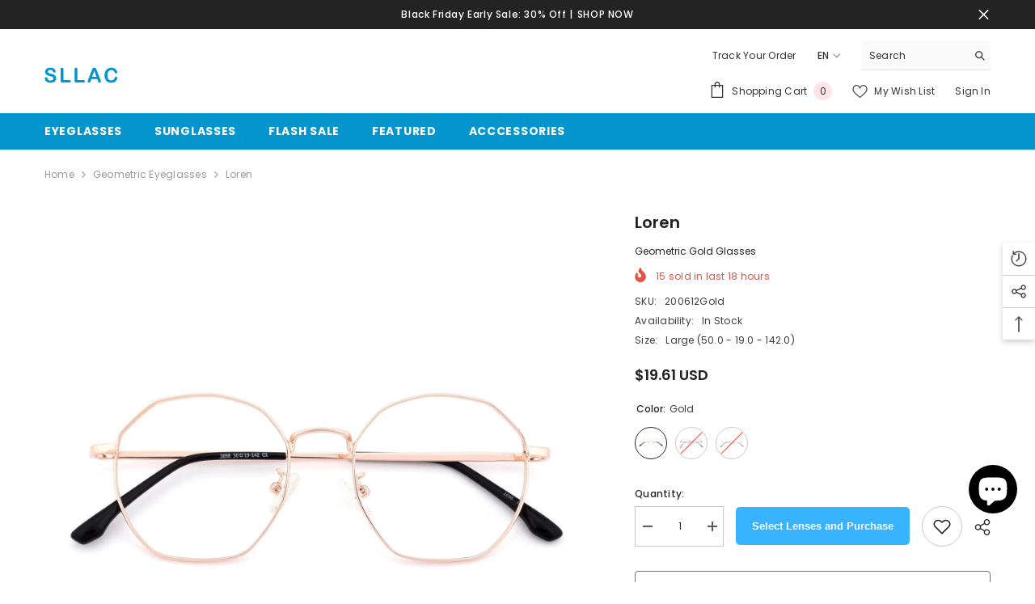

--- FILE ---
content_type: text/html; charset=utf-8
request_url: https://www.sllac.com/products/loren-200612?variant=43717151293601&section_id=template--16345770459297__main
body_size: 21666
content:
<div id="shopify-section-template--16345770459297__main" class="shopify-section"><link href="//www.sllac.com/cdn/shop/t/2/assets/component-product.css?v=61248718776331138371727681287" rel="stylesheet" type="text/css" media="all" />
<link href="//www.sllac.com/cdn/shop/t/2/assets/component-review.css?v=100129706126506303331703123334" rel="stylesheet" type="text/css" media="all" />
<link href="//www.sllac.com/cdn/shop/t/2/assets/component-price.css?v=139205013722916111901703123333" rel="stylesheet" type="text/css" media="all" />
<link href="//www.sllac.com/cdn/shop/t/2/assets/component-badge.css?v=20633729062276667811703123331" rel="stylesheet" type="text/css" media="all" />
<link href="//www.sllac.com/cdn/shop/t/2/assets/component-rte.css?v=131583500676987604941703123334" rel="stylesheet" type="text/css" media="all" />
<link href="//www.sllac.com/cdn/shop/t/2/assets/component-share.css?v=38383599121620234941703123334" rel="stylesheet" type="text/css" media="all" />
<link href="//www.sllac.com/cdn/shop/t/2/assets/component-tab.css?v=57604492746316682781703123334" rel="stylesheet" type="text/css" media="all" />
<link href="//www.sllac.com/cdn/shop/t/2/assets/component-product-form.css?v=140087122189431595481703123333" rel="stylesheet" type="text/css" media="all" />
<link href="//www.sllac.com/cdn/shop/t/2/assets/component-grid.css?v=14116691739327510611703123332" rel="stylesheet" type="text/css" media="all" />




    <style type="text/css">
    #ProductSection-template--16345770459297__main .productView-thumbnail .productView-thumbnail-link:after{
        padding-bottom: 148%;
    }

    #ProductSection-template--16345770459297__main .cursor-wrapper .counter {
        color: #191919;
    }

    #ProductSection-template--16345770459297__main .cursor-wrapper .counter #count-image:before {
        background-color: #191919;
    }

    #ProductSection-template--16345770459297__main .custom-cursor__inner .arrow:before,
    #ProductSection-template--16345770459297__main .custom-cursor__inner .arrow:after {
        background-color: #000000;
    }

    #ProductSection-template--16345770459297__main .tabs-contents .toggleLink,
    #ProductSection-template--16345770459297__main .tabs .tab .tab-title {
        font-size: 18px;
        font-weight: 600;
        text-transform: none;
        padding-top: 15px;
        padding-bottom: 15px;
    }

    

    

    @media (max-width: 550px) {
        #ProductSection-template--16345770459297__main .tabs-contents .toggleLink,
        #ProductSection-template--16345770459297__main .tabs .tab .tab-title {
            font-size: 16px;
        }
    }

    @media (max-width: 767px) {
        #ProductSection-template--16345770459297__main {
            padding-top: 0px;
            padding-bottom: 0px;
        }
    }

    @media (min-width: 1025px) {
        
    }

    @media (min-width: 768px) and (max-width: 1199px) {
        #ProductSection-template--16345770459297__main {
            padding-top: 0px;
            padding-bottom: 0px;
        }
    }

    @media (min-width: 1200px) {
        #ProductSection-template--16345770459297__main {
            padding-top: 0px;
            padding-bottom: 0px;
        }
    }
</style>
<script>
    window.product_inven_array_7851417010337 = {
        
            '43717151293601': '977',
        
            '43717151228065': '0',
        
            '43717151260833': '0',
        
    };

    window.selling_array_7851417010337 = {
        
            '43717151293601': 'deny',
        
            '43717151228065': 'deny',
        
            '43717151260833': 'deny',
        
    };

    window.subtotal = {
        show: false,
        style: 1,
        text: `Add To Cart - [value]`
    };
  
    window.variant_image_group = 'false';
  
</script><link rel="stylesheet" href="//www.sllac.com/cdn/shop/t/2/assets/component-fancybox.css?v=162524859697928915511703123332" media="print" onload="this.media='all'">
    <noscript><link href="//www.sllac.com/cdn/shop/t/2/assets/component-fancybox.css?v=162524859697928915511703123332" rel="stylesheet" type="text/css" media="all" /></noscript><div class="product-details product-default" data-section-id="template--16345770459297__main" data-section-type="product" id="ProductSection-template--16345770459297__main" data-has-combo="false" data-image-opo>
    
<div class="productView-moreItem moreItem-breadcrumb "
            style="--spacing-top: 10px;
            --spacing-bottom: 20px;
            --spacing-top-mb: 0px;
            --spacing-bottom-mb: 0px;
            --breadcrumb-bg:rgba(0,0,0,0);
            --breadcrumb-mb-bg: #f6f6f6;
            "
        >
            
                <div class="breadcrumb-bg">
            
                <div class="container">
                    

<link href="//www.sllac.com/cdn/shop/t/2/assets/component-breadcrumb.css?v=44178794156411635951703123331" rel="stylesheet" type="text/css" media="all" /><breadcrumb-component class="breadcrumb-container style--line_clamp_1 scroll-trigger animate--slide-in">
        <nav class="breadcrumb breadcrumb-left" role="navigation" aria-label="breadcrumbs">
        <a class="link home-link" href="/">Home</a><span class="separate" aria-hidden="true"><svg xmlns="http://www.w3.org/2000/svg" viewBox="0 0 24 24"><path d="M 7.75 1.34375 L 6.25 2.65625 L 14.65625 12 L 6.25 21.34375 L 7.75 22.65625 L 16.75 12.65625 L 17.34375 12 L 16.75 11.34375 Z"></path></svg></span>
                
                
                  
                    
                  
                    
                  
                    
                  
                    
                  
                    
                  
                    
                  
                    
                  
                    
                  
                    
                  
                    
                  
                    
                  
                    
                  
                    
                  
                    
                  
                    
                  
                    
                  
                    
                  
                    
                  
                    
                  
                    
                  
                    
                  
                    
                  
                    
                  
                    
                  
                    
                  
                    
                  
                    
                  
                    
                  
                    
                  
                    
                  
                    
                  
                    
                  
                    
                  
                    
                  
                    
                  
                    
                  
                
                  
                    
                  
                    
                  
                    
                  
                    
                  
                    
                  
                    
                  
                    
                  
                    
                  
                    
                  
                    
                  
                    
                  
                    
                  
                    
                  
                    
                  
                    
                  
                    
                  
                    
                  
                    
                  
                    
                  
                    
                  
                    
                  
                    
                  
                    
                  
                    
                  
                    
                  
                    
                  
                    
                  
                    
                  
                    
                  
                    
                  
                    
                  
                    
                  
                    
                  
                    
                  
                    
                  
                    
                  
                    
                  
                    
                  
                    
                  
                    
                  
                    
                  
                    
                  
                    
                  
                    
                  
                    
                  
                    
                  
                    
                  
                    
                  
                    
                  
                    
                  
                
                  
                    
                  
                    
                  
                    
                  
                    
                  
                    
                  
                    
                  
                    
                  
                    
                  
                    
                  
                    
                  
                    
                  
                    
                  
                    
                  
                    
                  
                    
                  
                    
                  
                    
                  
                    
                  
                    
                  
                    
                  
                    
                  
                    
                  
                    
                  
                    
                  
                    
                  
                    
                  
                    
                  
                    
                  
                    
                  
                    
                  
                    
                  
                    
                  
                    
                  
                    
                  
                    
                  
                    
                  
                    
                  
                    
                  
                    
                  
                    
                  
                    
                  
                    
                  
                    
                  
                    
                  
                    
                  
                    
                  
                    
                  
                    
                  
                    
                  
                    
                  
                
                  
                    
                  
                    
                  
                    
                  
                    
                  
                    
                  
                    
                  
                    
                  
                    
                  
                    
                  
                    
                  
                    
                  
                    
                  
                    
                  
                    
                  
                    
                  
                    
                  
                    
                  
                    
                  
                    
                  
                    
                  
                    
                  
                    
                  
                    
                  
                    
                  
                    
                  
                    
                  
                    
                  
                    
                  
                    
                  
                    
                  
                    
                  
                    
                  
                    
                  
                    
                  
                    
                  
                    
                  
                    
                  
                    
                  
                    
                  
                    
                  
                    
                  
                    
                  
                    
                  
                    
                  
                    
                  
                    
                  
                    
                  
                    
                  
                    
                  
                    
                  
                
                  
                    
                  
                    
                  
                    
                  
                    
                  
                    
                  
                    
                  
                    
                  
                    
                  
                    
                  
                    
                  
                    
                  
                    
                  
                    
                  
                    
                  
                    
                  
                    
                  
                    
                  
                    
                  
                    
                  
                    
                  
                    
                  
                    
                  
                    
                  
                    
                  
                    
                  
                    
                  
                    
                  
                    
                  
                    
                  
                    
                  
                    
                  
                    
                  
                    
                  
                    
                  
                    
                  
                    
                  
                    
                  
                    
                  
                    
                  
                    
                  
                    
                  
                    
                  
                    
                  
                    
                  
                    
                  
                    
                  
                    
                  
                    
                  
                    
                  
                    
                  
                
                  
                    
                  
                    
                  
                    
                  
                    
                  
                    
                  
                    
                  
                    
                  
                    
                  
                    
                  
                    
                  
                    
                  
                    
                  
                    
                  
                    
                  
                    
                  
                    
                  
                    
                  
                    
                  
                    
                  
                    
                  
                    
                  
                    
                  
                    
                  
                    
                  
                    
                  
                    
                  
                    
                  
                    
                  
                    
                  
                    
                  
                    
                  
                    
                  
                    
                  
                    
                  
                    
                  
                    
                  
                    
                  
                    
                  
                    
                  
                    
                  
                    
                  
                    
                  
                    
                  
                    
                  
                    
                  
                    
                  
                    
                  
                    
                  
                    
                  
                    
                  
                
                  
                    
                  
                    
                  
                    
                  
                    
                  
                    
                  
                    
                  
                    
                  
                    
                  
                    
                  
                    
                  
                    
                  
                    
                  
                    
                  
                    
                  
                    
                  
                    
                  
                    
                  
                    
                  
                    
                  
                    
                  
                    
                  
                    
                  
                    
                  
                    
                  
                    
                  
                    
                  
                    
                  
                    
                  
                    
                  
                    
                  
                    
                  
                    
                  
                    
                  
                    
                  
                    
                  
                    
                  
                    
                  
                    
                  
                    
                  
                    
                  
                    
                  
                
                  
                    
                  
                    
                  
                    
                  
                    
                  
                    
                  
                    
                  
                    
                  
                    
                  
                    
                  
                    
                  
                    
                  
                    
                  
                    
                  
                    
                  
                    
                  
                    
                  
                    
                  
                    
                  
                    
                  
                    
                  
                    
                  
                    
                  
                    
                  
                    
                  
                    
                  
                    
                  
                    
                  
                    
                  
                    
                  
                    
                  
                    
                  
                    
                  
                    
                  
                    
                  
                    
                  
                    
                  
                    
                  
                    
                  
                    
                  
                    
                  
                    
                  
                    
                  
                    
                  
                    
                  
                    
                  
                    
                  
                    
                  
                    
                  
                    
                  
                    
                  
                
                  
                    
                  
                    
                  
                    
                  
                    
                  
                    
                  
                    
                  
                    
                  
                    
                  
                    
                  
                    
                  
                    
                  
                    
                  
                    
                  
                    
                  
                    
                  
                    
                  
                    
                  
                    
                  
                    
                  
                    
                  
                    
                  
                    
                  
                    
                  
                    
                  
                    
                  
                    
                  
                    
                  
                    
                  
                    
                  
                    
                  
                    
                  
                    
                  
                    
                  
                    
                  
                    
                  
                    
                  
                    
                  
                    
                  
                    
                  
                    
                  
                    
                  
                    
                  
                    
                  
                    
                  
                    
                  
                    
                  
                    
                  
                    
                  
                    
                  
                    
                  
                
                  
                    
                  
                    
                  
                    
                  
                    
                  
                    
                  
                    
                  
                    
                  
                    
                  
                    
                  
                    
                  
                    
                  
                    
                  
                    
                  
                    
                  
                    
                  
                    
                  
                    
                  
                    
                  
                    
                  
                    
                  
                    
                  
                    
                  
                    
                  
                    
                  
                    
                  
                    
                  
                    
                  
                    
                  
                    
                  
                    
                  
                    
                  
                    
                  
                    
                  
                    
                  
                    
                  
                    
                  
                    
                  
                    
                  
                    
                  
                    
                  
                    
                  
                    
                  
                    
                  
                    
                  
                    
                  
                    
                  
                    
                  
                    
                  
                    
                  
                    
                  
                
                  
                    
                  
                    
                  
                    
                  
                    
                  
                    
                  
                    
                  
                    
                  
                    
                  
                    
                  
                    
                  
                    
                  
                    
                  
                    
                  
                    
                  
                    
                  
                    
                  
                    
                  
                    
                  
                    
                  
                    
                  
                    
                  
                    
                  
                    
                  
                    
                  
                    
                  
                    
                  
                    
                  
                    
                  
                    
                  
                    
                  
                    
                  
                    
                  
                    
                  
                    
                  
                    
                  
                    
                  
                    
                  
                    
                  
                    
                  
                    
                  
                    
                  
                    
                  
                    
                  
                    
                  
                    
                  
                    
                  
                    
                  
                    
                  
                    
                  
                    
                  
                
                  
                    
                  
                    
                  
                    
                  
                    
                  
                    
                  
                    
                  
                    
                  
                    
                  
                    
                  
                    
                  
                    
                  
                    
                  
                    
                  
                    
                  
                    
                  
                    
                  
                    
                  
                    
                  
                    
                  
                    
                  
                    
                  
                    
                  
                    
                  
                    
                  
                    
                  
                    
                  
                    
                  
                    
                  
                    
                  
                    
                  
                    
                  
                    
                  
                    
                  
                    
                  
                    
                  
                    
                  
                    
                  
                    
                  
                    
                  
                    
                  
                    
                  
                    
                  
                    
                  
                    
                  
                    
                  
                    
                  
                    
                  
                    
                  
                    
                  
                    
                  
                
                  
                    
                  
                    
                  
                    
                  
                    
                  
                    
                  
                    
                  
                    
                  
                    
                  
                    
                  
                    
                  
                    
                  
                    
                  
                    
                  
                    
                  
                    
                  
                    
                  
                    
                  
                    
                  
                    
                  
                    
                  
                    
                  
                    
                  
                    
                  
                    
                  
                    
                  
                    
                  
                    
                  
                    
                  
                    
                  
                    
                  
                    
                  
                    
                  
                    
                  
                    
                  
                    
                  
                    
                  
                    
                  
                    
                  
                    
                  
                    
                  
                    
                  
                    
                  
                    
                  
                    
                  
                    
                  
                    
                  
                    
                  
                    
                  
                    
                  
                    
                  
                
                  
                    
                  
                    
                  
                    
                  
                    
                  
                    
                  
                    
                  
                    
                  
                    
                  
                    
                  
                    
                  
                    
                  
                    
                  
                    
                  
                    
                  
                    
                  
                    
                  
                    
                  
                    
                  
                    
                  
                    
                  
                    
                  
                    
                  
                    
                  
                    
                  
                    
                  
                    
                  
                    
                  
                    
                  
                    
                  
                    
                  
                    
                  
                    
                  
                    
                  
                    
                  
                    
                  
                    
                  
                    
                  
                    
                  
                    
                  
                    
                  
                    
                  
                    
                  
                    
                  
                    
                  
                    
                  
                    
                  
                    
                  
                    
                  
                    
                  
                    
                  
                
                  
                    
                  
                    
                  
                    
                  
                    
                  
                    
                  
                    
                  
                    
                  
                    
                  
                    
                  
                    
                  
                    
                  
                    
                  
                    
                  
                    
                  
                    
                  
                    
                  
                    
                  
                    
                  
                    
                  
                    
                  
                    
                  
                    
                  
                    
                  
                    
                  
                    
                  
                    
                  
                    
                  
                    
                  
                    
                  
                    
                  
                    
                  
                    
                  
                    
                  
                    
                  
                    
                  
                    
                  
                    
                  
                    
                  
                    
                  
                    
                  
                    
                  
                    
                  
                    
                  
                    
                  
                    
                  
                    
                  
                    
                  
                    
                  
                    
                  
                    
                  
                
                  
                    
                  
                    
                  
                    
                  
                    
                  
                    
                  
                    
                  
                    
                  
                    
                  
                    
                  
                    
                  
                    
                  
                    
                  
                    
                  
                    
                  
                    
                  
                    
                  
                    
                  
                    
                  
                    
                  
                    
                  
                    
                  
                    
                  
                    
                  
                    
                  
                    
                  
                    
                  
                    
                  
                    
                  
                    
                  
                    
                  
                    
                  
                    
                  
                    
                  
                    
                  
                    
                  
                    
                  
                    
                  
                    
                  
                    
                  
                    
                  
                    
                  
                    
                  
                    
                  
                    
                  
                    
                  
                    
                  
                    
                  
                    
                  
                    
                  
                    
                  
                
                  
                    
                  
                    
                  
                    
                  
                    
                  
                    
                  
                    
                  
                    
                  
                    
                  
                    
                  
                    
                  
                    
                  
                    
                  
                    
                  
                    
                  
                    
                  
                    
                  
                    
                  
                    
                  
                    
                  
                    
                  
                    
                  
                    
                  
                    
                  
                    
                  
                    
                  
                    
                  
                    
                  
                    
                  
                    
                  
                    
                  
                    
                  
                
                  
                    
                  
                    
                  
                    
                  
                    
                  
                    
                  
                    
                  
                    
                  
                    
                  
                
                  
                    
                  
                    
                  
                    
                  
                    
                  
                    
                  
                    
                  
                    
                  
                    
                  
                    
                  
                    
                  
                    
                  
                    
                  
                    
                  
                    
                  
                    
                  
                    
                  
                    
                  
                    
                  
                    
                  
                    
                  
                    
                  
                    
                  
                    
                  
                    
                  
                    
                  
                    
                  
                    
                  
                    
                  
                    
                  
                    
                  
                    
                  
                    
                  
                    
                  
                    
                  
                    
                  
                    
                  
                    
                  
                    
                  
                    
                  
                    
                  
                    
                  
                    
                  
                    
                  
                    
                  
                    
                  
                    
                  
                    
                  
                    
                  
                    
                  
                    
                  
                
                  
                    
                  
                    
                  
                    
                  
                    
                  
                    
                  
                    
                  
                    
                  
                    
                  
                    
                  
                    
                  
                    
                  
                    
                  
                    
                  
                    
                  
                    
                  
                    
                  
                    
                  
                    
                  
                    
                  
                    
                  
                    
                  
                    
                  
                    
                  
                    
                  
                    
                  
                    
                  
                    
                  
                    
                  
                    
                  
                    
                  
                    
                  
                    
                  
                    
                  
                    
                  
                    
                  
                    
                  
                    
                  
                    
                  
                    
                  
                    
                  
                    
                  
                    
                  
                    
                  
                    
                  
                    
                  
                    
                  
                    
                  
                    
                  
                    
                  
                    
                  
                
                  
                    
                  
                    
                  
                    
                  
                    
                  
                    
                  
                    
                  
                    
                  
                    
                  
                    
                  
                    
                  
                    
                  
                
                  
                    
                  
                    
                  
                    
                  
                    
                  
                    
                  
                    
                  
                    
                  
                    
                  
                    
                  
                    
                  
                    
                  
                    
                  
                    
                  
                    
                  
                    
                  
                    
                  
                    
                  
                    
                  
                    
                  
                    
                  
                    
                  
                    
                  
                    
                  
                    
                  
                    
                  
                    
                  
                    
                  
                    
                  
                    
                  
                    
                  
                    
                  
                    
                  
                    
                  
                    
                  
                    
                  
                    
                  
                    
                  
                    
                  
                    
                  
                    
                  
                    
                  
                    
                  
                    
                  
                    
                  
                    
                  
                    
                  
                    
                  
                    
                  
                    
                  
                    
                  
                
                  
                    
                  
                    
                  
                    
                  
                    
                  
                    
                  
                
                  
                    
                  
                    
                  
                    
                  
                    
                  
                    
                  
                    
                  
                    
                  
                    
                  
                    
                  
                    
                  
                    
                  
                    
                  
                    
                  
                    
                  
                    
                  
                    
                  
                    
                  
                    
                  
                    
                  
                    
                  
                    
                  
                    
                  
                    
                  
                    
                  
                    
                  
                    
                  
                    
                  
                    
                  
                    
                  
                    
                  
                    
                  
                    
                  
                    
                  
                    
                  
                    
                  
                    
                  
                    
                  
                    
                  
                    
                  
                    
                  
                    
                  
                    
                  
                    
                  
                    
                  
                    
                  
                    
                  
                    
                  
                
                  
                
                  
                    
                  
                    
                  
                    
                  
                    
                  
                    
                  
                    
                  
                    
                  
                    
                  
                    
                  
                    
                  
                    
                  
                    
                  
                    
                  
                    
                  
                    
                  
                    
                  
                    
                  
                    
                  
                    
                  
                    
                  
                    
                  
                    
                  
                    
                  
                    
                  
                    
                  
                    
                  
                    
                  
                    
                  
                    
                  
                    
                  
                    
                  
                    
                  
                    
                  
                    
                  
                    
                  
                    
                  
                    
                  
                    
                  
                    
                  
                    
                  
                    
                  
                    
                  
                    
                  
                    
                  
                    
                  
                    
                  
                    
                  
                    
                  
                    
                  
                    
                  
                
                  
                    
                  
                    
                  
                    
                  
                    
                  
                    
                  
                    
                  
                    
                  
                    
                  
                    
                  
                    
                  
                    
                  
                    
                  
                    
                  
                    
                  
                    
                  
                    
                  
                    
                  
                    
                  
                    
                  
                    
                  
                    
                  
                    
                  
                    
                  
                    
                  
                    
                  
                    
                  
                    
                  
                    
                  
                    
                  
                    
                  
                    
                  
                    
                  
                    
                  
                    
                  
                    
                  
                    
                  
                    
                  
                    
                  
                    
                  
                    
                  
                    
                  
                    
                  
                    
                  
                    
                  
                    
                  
                    
                  
                    
                  
                    
                  
                    
                  
                    
                  
                
                  
                    
                  
                    
                  
                    
                  
                    
                  
                    
                  
                    
                  
                    
                  
                    
                  
                    
                  
                    
                  
                    
                  
                    
                  
                    
                  
                    
                  
                    
                  
                    
                  
                    
                  
                    
                  
                    
                  
                    
                  
                    
                  
                    
                  
                    
                  
                    
                  
                    
                  
                    
                  
                    
                  
                    
                  
                    
                  
                    
                  
                    
                  
                    
                  
                    
                  
                    
                  
                    
                  
                    
                  
                    
                  
                    
                  
                    
                  
                    
                  
                    
                  
                    
                  
                    
                  
                    
                  
                    
                  
                    
                  
                    
                  
                    
                  
                    
                  
                    
                  
                
                  
                    
                  
                    
                  
                    
                  
                    
                  
                    
                  
                    
                  
                    
                  
                    
                  
                    
                  
                    
                  
                    
                  
                    
                  
                    
                  
                    
                  
                    
                  
                    
                  
                    
                  
                    
                  
                    
                  
                    
                  
                    
                  
                    
                  
                    
                  
                    
                  
                    
                  
                    
                  
                    
                  
                    
                  
                    
                  
                    
                  
                    
                  
                    
                  
                    
                  
                    
                  
                    
                  
                    
                  
                    
                  
                    
                  
                    
                      <a class="breadcrumb-collection hidden" href="/collections/geometric-eyeglasses" data-handle="geometric-eyeglasses">Geometric Eyeglasses</a>
                    
                  
                    
                  
                    
                  
                    
                  
                    
                  
                    
                  
                    
                  
                    
                  
                    
                  
                    
                  
                    
                  
                    
                  
                
                  
                    
                  
                    
                  
                    
                  
                    
                  
                    
                  
                    
                  
                    
                  
                    
                  
                    
                  
                    
                  
                    
                  
                    
                  
                    
                  
                    
                  
                    
                  
                    
                  
                    
                  
                    
                  
                    
                  
                    
                  
                    
                  
                    
                  
                    
                  
                    
                  
                
                  
                    
                  
                
                  
                
                  
                    
                  
                    
                  
                    
                  
                    
                  
                    
                  
                    
                  
                    
                  
                    
                  
                    
                  
                    
                  
                    
                  
                    
                  
                    
                  
                    
                  
                    
                  
                    
                  
                    
                  
                    
                  
                    
                  
                    
                  
                    
                  
                    
                  
                    
                  
                    
                  
                    
                  
                    
                  
                    
                  
                    
                  
                    
                  
                    
                  
                    
                  
                    
                  
                    
                  
                    
                  
                    
                  
                    
                  
                    
                  
                    
                  
                    
                  
                    
                  
                    
                  
                    
                  
                    
                  
                    
                  
                    
                  
                    
                  
                    
                  
                
                  
                    
                  
                    
                  
                    
                  
                    
                  
                    
                  
                    
                  
                    
                  
                    
                  
                    
                  
                    
                  
                    
                  
                    
                  
                    
                  
                    
                  
                    
                  
                
                  
                
                  
                    
                  
                    
                  
                    
                  
                    
                  
                    
                  
                    
                  
                    
                  
                    
                  
                    
                  
                    
                  
                    
                  
                    
                  
                    
                  
                    
                  
                    
                  
                    
                  
                    
                  
                    
                  
                    
                  
                    
                  
                    
                  
                    
                  
                    
                  
                    
                  
                    
                  
                    
                  
                    
                  
                    
                  
                    
                  
                    
                  
                    
                  
                    
                  
                    
                  
                    
                  
                    
                  
                    
                  
                    
                  
                    
                  
                    
                  
                    
                  
                    
                  
                    
                  
                    
                  
                    
                  
                    
                  
                    
                  
                    
                  
                    
                  
                    
                  
                    
                  
                
                  
                    
                  
                    
                  
                    
                  
                    
                  
                    
                  
                    
                  
                    
                  
                    
                  
                    
                  
                    
                  
                    
                  
                    
                  
                    
                  
                    
                  
                    
                  
                    
                  
                    
                  
                    
                  
                    
                  
                    
                  
                    
                  
                    
                  
                    
                  
                    
                  
                    
                  
                    
                  
                    
                  
                    
                  
                    
                  
                    
                  
                    
                  
                    
                  
                    
                  
                    
                  
                    
                  
                    
                  
                    
                  
                    
                  
                    
                  
                    
                  
                    
                  
                    
                  
                    
                  
                    
                  
                    
                  
                    
                  
                    
                  
                    
                  
                    
                  
                    
                  
                
                  
                    
                  
                    
                  
                    
                  
                    
                  
                    
                  
                    
                  
                    
                  
                    
                  
                    
                  
                    
                  
                    
                  
                    
                  
                    
                  
                    
                  
                    
                  
                    
                  
                    
                  
                    
                  
                    
                  
                    
                  
                    
                  
                    
                  
                    
                  
                    
                  
                    
                  
                    
                  
                    
                  
                    
                  
                    
                  
                    
                  
                    
                  
                    
                  
                    
                  
                    
                  
                    
                  
                    
                  
                    
                  
                    
                  
                    
                  
                    
                  
                    
                  
                    
                  
                    
                  
                    
                  
                    
                  
                    
                  
                    
                  
                    
                  
                    
                  
                    
                  
                
                  
                    
                  
                    
                  
                    
                  
                    
                  
                    
                  
                    
                  
                    
                  
                    
                  
                    
                  
                    
                  
                    
                  
                    
                  
                    
                  
                    
                  
                    
                  
                    
                  
                    
                  
                    
                  
                    
                  
                    
                  
                    
                  
                    
                  
                    
                  
                    
                  
                    
                  
                    
                  
                    
                  
                    
                  
                    
                  
                    
                  
                    
                  
                    
                  
                    
                  
                    
                  
                    
                  
                    
                  
                    
                  
                    
                  
                    
                  
                    
                  
                    
                  
                    
                  
                    
                  
                    
                  
                    
                  
                    
                  
                    
                  
                    
                  
                    
                  
                    
                  
                
                  
                    
                  
                    
                  
                    
                  
                    
                  
                    
                  
                    
                  
                    
                  
                    
                  
                    
                  
                    
                  
                    
                  
                    
                  
                    
                  
                    
                  
                    
                  
                    
                  
                    
                  
                    
                  
                    
                  
                    
                  
                    
                  
                    
                  
                    
                  
                    
                  
                    
                  
                    
                  
                    
                  
                    
                  
                    
                  
                    
                  
                    
                  
                    
                  
                    
                  
                    
                  
                    
                  
                    
                  
                    
                  
                    
                  
                    
                  
                    
                  
                    
                  
                    
                  
                    
                  
                    
                  
                    
                  
                    
                  
                    
                  
                    
                  
                    
                  
                    
                  
                
                  
                    
                  
                    
                  
                    
                  
                    
                  
                    
                  
                    
                  
                    
                  
                    
                  
                    
                  
                    
                  
                    
                  
                    
                  
                    
                  
                    
                  
                
                  
                    
                  
                    
                  
                    
                  
                    
                  
                    
                  
                    
                  
                    
                  
                    
                  
                    
                  
                    
                  
                    
                  
                    
                  
                    
                  
                    
                  
                    
                  
                    
                  
                    
                  
                    
                  
                
                  
                    
                  
                    
                  
                    
                  
                    
                  
                    
                  
                    
                  
                    
                  
                    
                  
                    
                  
                    
                  
                    
                  
                    
                  
                    
                  
                    
                  
                    
                  
                    
                  
                    
                  
                    
                  
                    
                  
                    
                  
                    
                  
                    
                  
                    
                  
                    
                  
                    
                  
                    
                  
                    
                  
                    
                  
                    
                  
                    
                  
                    
                  
                    
                  
                    
                  
                    
                  
                    
                  
                    
                  
                    
                  
                    
                  
                    
                  
                    
                  
                    
                  
                    
                  
                    
                  
                    
                  
                    
                  
                    
                  
                    
                  
                    
                  
                    
                  
                    
                  
                
                  
                    
                  
                    
                  
                    
                  
                    
                  
                    
                  
                    
                  
                    
                  
                    
                  
                    
                  
                    
                  
                    
                  
                    
                  
                    
                  
                    
                  
                    
                  
                    
                  
                    
                  
                    
                  
                    
                  
                    
                  
                    
                  
                    
                  
                    
                  
                    
                  
                    
                  
                    
                  
                    
                  
                    
                  
                    
                  
                    
                  
                    
                  
                    
                  
                    
                  
                    
                  
                    
                  
                    
                  
                    
                  
                    
                  
                    
                  
                    
                  
                    
                  
                    
                  
                    
                  
                    
                  
                    
                  
                    
                  
                    
                  
                    
                  
                    
                  
                    
                  
                
                  
                    
                  
                    
                  
                    
                  
                    
                  
                    
                  
                    
                  
                    
                  
                    
                  
                    
                  
                    
                  
                    
                  
                    
                  
                    
                  
                    
                  
                    
                  
                    
                  
                    
                  
                    
                  
                    
                  
                    
                  
                    
                  
                    
                  
                    
                  
                    
                  
                    
                  
                    
                  
                    
                  
                    
                  
                    
                  
                    
                  
                    
                  
                    
                  
                    
                  
                    
                  
                    
                  
                    
                  
                    
                  
                    
                  
                    
                  
                    
                  
                    
                  
                    
                  
                    
                  
                    
                  
                    
                  
                    
                  
                    
                  
                    
                  
                    
                  
                    
                  
                
                  
                    
                  
                    
                  
                    
                  
                    
                  
                    
                  
                    
                  
                    
                  
                    
                  
                    
                  
                    
                  
                    
                  
                    
                  
                    
                  
                    
                  
                    
                  
                    
                  
                    
                  
                    
                  
                    
                  
                    
                  
                    
                  
                    
                  
                    
                  
                    
                  
                    
                  
                    
                  
                    
                  
                    
                  
                    
                  
                    
                  
                    
                  
                    
                  
                    
                  
                    
                  
                    
                  
                    
                  
                    
                  
                    
                  
                    
                  
                    
                  
                    
                  
                    
                  
                    
                  
                    
                  
                    
                  
                    
                  
                    
                  
                    
                  
                    
                  
                    
                  
                
                  
                    
                  
                    
                  
                    
                  
                    
                  
                    
                  
                    
                  
                    
                  
                    
                  
                    
                  
                    
                  
                    
                  
                    
                  
                    
                  
                    
                  
                    
                  
                    
                  
                    
                  
                    
                  
                    
                  
                    
                  
                    
                  
                    
                  
                    
                  
                    
                  
                    
                  
                
                  
                    
                  
                    
                  
                    
                  
                    
                  
                    
                  
                    
                  
                    
                  
                    
                  
                    
                  
                    
                  
                    
                  
                    
                  
                    
                  
                    
                  
                    
                  
                    
                  
                    
                  
                    
                  
                    
                  
                    
                  
                    
                  
                    
                  
                    
                  
                    
                  
                    
                  
                    
                  
                    
                  
                    
                  
                    
                  
                    
                  
                    
                  
                    
                  
                    
                  
                    
                  
                    
                  
                    
                  
                    
                  
                    
                  
                    
                  
                    
                  
                    
                  
                    
                  
                    
                  
                    
                  
                    
                  
                    
                  
                    
                  
                    
                  
                    
                  
                    
                  
                
                  
                    
                  
                    
                  
                    
                  
                    
                  
                    
                  
                    
                  
                    
                  
                    
                  
                    
                  
                    
                  
                    
                  
                    
                  
                    
                  
                    
                  
                    
                  
                    
                  
                    
                  
                    
                  
                    
                  
                    
                  
                    
                  
                    
                  
                    
                  
                    
                  
                    
                  
                    
                  
                    
                  
                    
                  
                    
                  
                    
                  
                    
                  
                    
                  
                    
                  
                    
                  
                    
                  
                    
                  
                    
                  
                    
                  
                    
                  
                    
                  
                    
                  
                    
                  
                    
                  
                    
                  
                    
                  
                    
                  
                    
                  
                    
                  
                    
                  
                    
                  
                
                  
                    
                  
                    
                  
                    
                  
                    
                  
                    
                  
                    
                  
                    
                  
                    
                  
                    
                  
                    
                  
                    
                  
                    
                  
                    
                  
                    
                  
                    
                  
                    
                  
                
                  
                    
                  
                    
                  
                    
                  
                    
                  
                    
                  
                    
                  
                    
                  
                    
                  
                    
                  
                    
                  
                    
                  
                    
                  
                    
                  
                    
                  
                    
                  
                    
                  
                    
                  
                
                  
                    
                  
                    
                  
                    
                  
                    
                  
                    
                  
                    
                  
                    
                  
                    
                  
                    
                  
                    
                  
                    
                  
                    
                  
                    
                  
                    
                  
                    
                  
                    
                  
                    
                  
                    
                  
                    
                  
                    
                  
                    
                  
                    
                  
                    
                  
                    
                  
                    
                  
                    
                  
                    
                  
                    
                  
                    
                  
                    
                  
                    
                  
                    
                  
                    
                  
                    
                  
                    
                  
                    
                  
                    
                  
                    
                  
                    
                  
                    
                  
                    
                  
                    
                  
                    
                  
                    
                  
                    
                  
                    
                  
                    
                  
                    
                  
                    
                  
                    
                  
                
                  
                    
                  
                    
                  
                    
                  
                    
                  
                    
                  
                    
                  
                    
                  
                    
                  
                    
                  
                    
                  
                    
                  
                    
                  
                    
                  
                    
                  
                    
                  
                    
                  
                    
                  
                    
                  
                    
                  
                    
                  
                    
                  
                    
                  
                    
                  
                    
                  
                    
                  
                    
                  
                    
                  
                    
                  
                    
                  
                    
                  
                    
                  
                    
                  
                    
                  
                    
                  
                    
                  
                    
                  
                    
                  
                    
                  
                    
                  
                    
                  
                    
                  
                    
                  
                    
                  
                    
                  
                    
                  
                    
                  
                    
                  
                    
                  
                    
                  
                    
                  
                
                  
                    
                  
                    
                  
                    
                  
                    
                  
                    
                  
                    
                  
                    
                  
                    
                  
                    
                  
                    
                  
                    
                  
                    
                  
                    
                  
                    
                  
                    
                  
                    
                  
                    
                  
                    
                  
                    
                  
                    
                  
                    
                  
                    
                  
                    
                  
                    
                  
                    
                  
                    
                  
                    
                  
                    
                  
                    
                  
                    
                  
                    
                  
                    
                  
                    
                  
                    
                  
                    
                  
                    
                  
                    
                  
                    
                  
                    
                  
                    
                  
                    
                  
                    
                  
                    
                  
                    
                  
                    
                  
                    
                  
                    
                  
                    
                  
                    
                  
                    
                  
                
                  
                    
                  
                    
                  
                    
                  
                    
                  
                    
                  
                    
                  
                    
                  
                    
                  
                    
                  
                    
                  
                    
                  
                    
                  
                    
                  
                    
                  
                    
                  
                    
                  
                    
                  
                    
                  
                    
                  
                    
                  
                    
                  
                    
                  
                    
                  
                    
                  
                    
                  
                    
                  
                    
                  
                    
                  
                    
                  
                    
                  
                    
                  
                    
                  
                    
                  
                    
                  
                    
                  
                    
                  
                    
                  
                    
                  
                    
                  
                    
                  
                    
                  
                    
                  
                    
                  
                    
                  
                    
                  
                    
                  
                    
                  
                    
                  
                    
                  
                    
                  
                
                  
                    
                  
                    
                  
                
                  
                    
                  
                    
                  
                    
                  
                    
                  
                    
                  
                    
                  
                    
                  
                    
                  
                    
                  
                    
                  
                    
                  
                    
                  
                    
                  
                    
                  
                    
                  
                    
                  
                    
                  
                    
                  
                    
                  
                    
                  
                    
                  
                    
                  
                    
                  
                    
                  
                    
                  
                    
                  
                    
                  
                    
                  
                    
                  
                    
                  
                    
                  
                    
                  
                    
                  
                    
                  
                    
                  
                    
                  
                    
                  
                    
                  
                    
                  
                    
                  
                    
                  
                    
                  
                    
                  
                    
                  
                    
                  
                    
                  
                    
                  
                    
                  
                    
                  
                    
                  
                
                  
                    
                  
                    
                  
                    
                  
                    
                  
                    
                  
                    
                  
                    
                  
                    
                  
                    
                  
                    
                  
                    
                  
                    
                  
                    
                  
                    
                  
                    
                  
                    
                  
                    
                  
                    
                  
                    
                  
                    
                  
                    
                  
                    
                  
                    
                  
                    
                  
                    
                  
                    
                  
                    
                  
                    
                  
                    
                  
                    
                  
                    
                  
                    
                  
                    
                  
                    
                  
                    
                  
                    
                  
                    
                  
                    
                  
                    
                  
                    
                  
                    
                  
                    
                  
                    
                  
                    
                  
                    
                  
                    
                  
                    
                  
                    
                  
                    
                  
                    
                  
                
                  
                    
                  
                    
                  
                    
                  
                    
                  
                    
                  
                    
                  
                    
                  
                    
                  
                    
                  
                    
                  
                    
                  
                    
                  
                    
                  
                    
                  
                    
                  
                    
                  
                    
                  
                    
                  
                    
                  
                    
                  
                    
                  
                    
                  
                    
                  
                    
                  
                    
                  
                    
                  
                    
                  
                    
                  
                    
                  
                    
                  
                    
                  
                    
                  
                    
                  
                    
                  
                    
                  
                    
                  
                    
                  
                    
                  
                    
                  
                    
                  
                    
                  
                    
                  
                    
                  
                    
                  
                    
                  
                    
                  
                    
                  
                    
                  
                    
                  
                    
                  
                
                  
                    
                  
                    
                  
                    
                  
                    
                  
                    
                  
                    
                  
                    
                  
                    
                  
                    
                  
                    
                  
                    
                  
                    
                  
                    
                  
                    
                  
                    
                  
                    
                  
                    
                  
                    
                  
                    
                  
                    
                  
                    
                  
                    
                  
                    
                  
                    
                  
                    
                  
                    
                  
                    
                  
                    
                  
                    
                  
                    
                  
                    
                  
                    
                  
                    
                  
                    
                  
                    
                  
                    
                  
                    
                  
                    
                  
                    
                  
                    
                  
                    
                  
                    
                  
                    
                  
                    
                  
                    
                  
                    
                  
                    
                  
                    
                  
                    
                  
                    
                  
                
                  
                    
                  
                    
                  
                    
                  
                    
                  
                    
                  
                    
                  
                    
                  
                    
                  
                    
                  
                    
                  
                    
                  
                    
                  
                    
                  
                    
                  
                    
                  
                    
                  
                    
                  
                    
                  
                    
                  
                    
                  
                    
                  
                    
                  
                    
                  
                    
                  
                    
                  
                    
                  
                    
                  
                    
                  
                    
                  
                    
                  
                    
                  
                    
                  
                    
                  
                    
                  
                    
                  
                    
                  
                    
                  
                    
                  
                    
                  
                    
                  
                    
                  
                    
                  
                    
                  
                    
                  
                    
                  
                    
                  
                    
                  
                    
                  
                    
                  
                    
                  
                
                  
                    
                  
                    
                  
                    
                  
                    
                  
                    
                  
                    
                  
                    
                  
                    
                  
                    
                  
                    
                  
                    
                  
                    
                  
                    
                  
                    
                  
                    
                  
                    
                  
                
                <span class="separate" aria-hidden="true"><svg xmlns="http://www.w3.org/2000/svg" viewBox="0 0 24 24"><path d="M 7.75 1.34375 L 6.25 2.65625 L 14.65625 12 L 6.25 21.34375 L 7.75 22.65625 L 16.75 12.65625 L 17.34375 12 L 16.75 11.34375 Z"></path></svg></span>
                <span>Loren</span><span class="observe-element" style="width: 1px; height: 1px; background: transparent; display: inline-block; flex-shrink: 0;"></span>
        </nav>
    </breadcrumb-component>
    <script type="text/javascript">
        if (typeof breadcrumbComponentDeclare == 'undefiend') {
            class BreadcrumbComponent extends HTMLElement {
                constructor() {
                    super();
                }

                connectedCallback() {
                    this.firstLink = this.querySelector('.link.home-link')
                    this.lastLink = this.querySelector('.observe-element')
                    this.classList.add('initialized');
                    this.initObservers();
                }

                static createHandler(position = 'first', breadcrumb = null) {
                    const handler = (entries, observer) => {
                        entries.forEach(entry => {
                            if (breadcrumb == null) return observer.disconnect();
                            if (entry.isIntersecting ) {
                                breadcrumb.classList.add(`disable-${position}`);
                            } else {
                                breadcrumb.classList.remove(`disable-${position}`);
                            }
                        })
                    }
                    return handler;
                }

                initObservers() {
                    const scrollToFirstHandler = BreadcrumbComponent.createHandler('first', this);
                    const scrollToLastHandler = BreadcrumbComponent.createHandler('last', this);
                    
                    this.scrollToFirstObserver = new IntersectionObserver(scrollToFirstHandler, { threshold: 1 });
                    this.scrollToLastObserver = new IntersectionObserver(scrollToLastHandler, { threshold: 0.6 });

                    this.scrollToFirstObserver.observe(this.firstLink);
                    this.scrollToLastObserver.observe(this.lastLink);
                }
            }   

            window.addEventListener('load', () => {
                customElements.define('breadcrumb-component', BreadcrumbComponent);
            })

            var breadcrumbComponentDeclare = BreadcrumbComponent;
        }
    </script><script>
    document.addEventListener("DOMContentLoaded", (event) => {
      const previousCollection = getCookie('currentCollection');
      const breadcrumbCollection = document.querySelectorAll('.breadcrumb-collection');
      const breadcrumbCollectionCount = breadcrumbCollection.length;
      let checkCollection = true;
  
        if (breadcrumbCollection && breadcrumbCollectionCount > 1) breadcrumbCollection.forEach((element, index) => {
            const handle = element.dataset.handle;
            if (handle == previousCollection) {
                document.querySelectorAll(`.breadcrumb-collection[data-handle="${handle}"]`).forEach(element => {element.classList.remove('hidden');element.classList.add('animate--text')})
                checkCollection = false;
            }

            if (index == breadcrumbCollectionCount-1) {
                if (previousCollection == 'not-template-collection' || previousCollection == null || checkCollection) element.insertAdjacentHTML("afterend", `<a class="breadcrumb-collection" href="/collections/all" data-handle="all">Products</a>`);
            }
              
            if (element.classList.contains('hidden')) {
                element.remove();
            }
        })

        if (breadcrumbCollection && breadcrumbCollectionCount == 1) {
            document.querySelectorAll(`.breadcrumb-collection[data-handle="${breadcrumbCollection[0].dataset.handle}"]`).forEach(element => {element.classList.remove('hidden');element.classList.add('animate--text')})
        }
  
        if (!document.body.matches('.template-collection, .template-product')) {
            document.cookie = `currentCollection=not-template-collection; path=/`;
        }
  
        function getCookie(name) {
            const cookies = document.cookie.split(';');
            for (let i = 0; i < cookies.length; i++) {
              const cookie = cookies[i].trim();
              if (cookie.startsWith(name + '=')) {
                return cookie.substring(name.length + 1);
              }
            }
            return null;
        }
    });
</script>
                </div>
            
                </div>
            
        </div>
    
    <div class="container productView-container">
        <div class="productView halo-productView layout-3 positionMainImage--left productView-sticky" data-product-handle="loren-200612"><div class="productView-top">
                    <div class="halo-productView-left productView-images clearfix scroll-trigger animate--fade-in" data-image-gallery><div class="cursor-wrapper handleMouseLeave">
                                <div class="custom-cursor custom-cursor__outer">
                                    <div class="custom-cursor custom-cursor__inner">
                                        <span class="arrow arrow-bar fadeIn"></span>
                                    </div>
                                </div>
                            </div><div class="productView-images-wrapper" data-video-popup>
                            <div class="productView-image-wrapper"><div class="productView-badge badge-left halo-productBadges halo-productBadges--left date-57553043 date1-666" data-new-badge-number="35"></div>
<div class="productView-nav style-1 image-fit-contain" 
                                    data-image-gallery-main
                                    data-arrows-desk="false"
                                    data-arrows-mobi="true"
                                    data-counter-mobi="true"
                                    data-media-count="12"
                                ><div class="productView-image productView-image-adapt fit-contain" data-index="1">
                                                    <div class="productView-img-container product-single__media" data-media-id="32796471591073"
                                                        
                                                            
                                                                
                                                                    style="padding-bottom: 100.0%;"
                                                                
                                                            
                                                        
                                                    >
                                                        <div 
                                                            class="media" 
                                                             
                                                             data-fancybox="images" href="//www.sllac.com/cdn/shop/files/detail_cb65cd2b-5668-4141-8a43-e93e12afe596.jpg?v=1713851687" 
                                                        >
                                                            <img id="product-featured-image-32796471591073"
                                                                srcset="//www.sllac.com/cdn/shop/files/detail_cb65cd2b-5668-4141-8a43-e93e12afe596.jpg?v=1713851687"
                                                                src="//www.sllac.com/cdn/shop/files/detail_cb65cd2b-5668-4141-8a43-e93e12afe596.jpg?v=1713851687"
                                                                alt="Gold"
                                                                sizes="auto"
                                                                data-sizes="auto"
                                                                data-main-image
                                                                data-index="1"
                                                                data-cursor-image
                                                                
                                                            /></div>
                                                    </div>
                                                </div><div class="productView-image productView-image-adapt fit-contain" data-index="2">
                                                    <div class="productView-img-container product-single__media" data-media-id="32796471623841"
                                                        
                                                            
                                                                
                                                                    style="padding-bottom: 100.0%;"
                                                                
                                                            
                                                        
                                                    >
                                                        <div 
                                                            class="media" 
                                                             
                                                             data-fancybox="images" href="//www.sllac.com/cdn/shop/files/detail_3457958f-06fb-4b6d-811e-bb9a7d171ba2.jpg?v=1713851690" 
                                                        >
                                                            <img id="product-featured-image-32796471623841"
                                                                data-srcset="//www.sllac.com/cdn/shop/files/detail_3457958f-06fb-4b6d-811e-bb9a7d171ba2.jpg?v=1713851690"
                                                                
                                                                alt="Gold"
                                                                sizes="auto"
                                                                data-sizes="auto"
                                                                data-main-image
                                                                data-index="2"
                                                                data-cursor-image
                                                                class="lazyload" loading="lazy"
                                                            /><span class="data-lazy-loading"></span></div>
                                                    </div>
                                                </div><div class="productView-image productView-image-adapt fit-contain" data-index="3">
                                                    <div class="productView-img-container product-single__media" data-media-id="32796471918753"
                                                        
                                                            
                                                                
                                                                    style="padding-bottom: 100.0%;"
                                                                
                                                            
                                                        
                                                    >
                                                        <div 
                                                            class="media" 
                                                             
                                                             data-fancybox="images" href="//www.sllac.com/cdn/shop/files/detail_a25fcd34-6e86-4f0e-90e6-9c3bf221d55f.jpg?v=1713851693" 
                                                        >
                                                            <img id="product-featured-image-32796471918753"
                                                                data-srcset="//www.sllac.com/cdn/shop/files/detail_a25fcd34-6e86-4f0e-90e6-9c3bf221d55f.jpg?v=1713851693"
                                                                
                                                                alt="Gold"
                                                                sizes="auto"
                                                                data-sizes="auto"
                                                                data-main-image
                                                                data-index="3"
                                                                data-cursor-image
                                                                class="lazyload" loading="lazy"
                                                            /><span class="data-lazy-loading"></span></div>
                                                    </div>
                                                </div><div class="productView-image productView-image-adapt fit-contain" data-index="4">
                                                    <div class="productView-img-container product-single__media" data-media-id="32796471951521"
                                                        
                                                            
                                                                
                                                                    style="padding-bottom: 100.0%;"
                                                                
                                                            
                                                        
                                                    >
                                                        <div 
                                                            class="media" 
                                                             
                                                             data-fancybox="images" href="//www.sllac.com/cdn/shop/files/detail_4fae4cc7-3cae-49a9-8b1d-09271d0ca9d6.jpg?v=1713851696" 
                                                        >
                                                            <img id="product-featured-image-32796471951521"
                                                                data-srcset="//www.sllac.com/cdn/shop/files/detail_4fae4cc7-3cae-49a9-8b1d-09271d0ca9d6.jpg?v=1713851696"
                                                                
                                                                alt="Gold"
                                                                sizes="auto"
                                                                data-sizes="auto"
                                                                data-main-image
                                                                data-index="4"
                                                                data-cursor-image
                                                                class="lazyload" loading="lazy"
                                                            /><span class="data-lazy-loading"></span></div>
                                                    </div>
                                                </div><div class="productView-image productView-image-adapt fit-contain" data-index="5">
                                                    <div class="productView-img-container product-single__media" data-media-id="32796470149281"
                                                        
                                                            
                                                                
                                                                    style="padding-bottom: 100.0%;"
                                                                
                                                            
                                                        
                                                    >
                                                        <div 
                                                            class="media" 
                                                             
                                                             data-fancybox="images" href="//www.sllac.com/cdn/shop/files/detail_224c8d9b-9551-4707-88a9-13c56e49585b.jpg?v=1713851666" 
                                                        >
                                                            <img id="product-featured-image-32796470149281"
                                                                data-srcset="//www.sllac.com/cdn/shop/files/detail_224c8d9b-9551-4707-88a9-13c56e49585b.jpg?v=1713851666"
                                                                
                                                                alt="Black"
                                                                sizes="auto"
                                                                data-sizes="auto"
                                                                data-main-image
                                                                data-index="5"
                                                                data-cursor-image
                                                                class="lazyload" loading="lazy"
                                                            /><span class="data-lazy-loading"></span></div>
                                                    </div>
                                                </div><div class="productView-image productView-image-adapt fit-contain" data-index="6">
                                                    <div class="productView-img-container product-single__media" data-media-id="32796470280353"
                                                        
                                                            
                                                                
                                                                    style="padding-bottom: 100.0%;"
                                                                
                                                            
                                                        
                                                    >
                                                        <div 
                                                            class="media" 
                                                             
                                                             data-fancybox="images" href="//www.sllac.com/cdn/shop/files/detail_830a4bf9-d61a-4326-a365-72bfb67d4015.jpg?v=1713851668" 
                                                        >
                                                            <img id="product-featured-image-32796470280353"
                                                                data-srcset="//www.sllac.com/cdn/shop/files/detail_830a4bf9-d61a-4326-a365-72bfb67d4015.jpg?v=1713851668"
                                                                
                                                                alt="Black"
                                                                sizes="auto"
                                                                data-sizes="auto"
                                                                data-main-image
                                                                data-index="6"
                                                                data-cursor-image
                                                                class="lazyload" loading="lazy"
                                                            /><span class="data-lazy-loading"></span></div>
                                                    </div>
                                                </div><div class="productView-image productView-image-adapt fit-contain" data-index="7">
                                                    <div class="productView-img-container product-single__media" data-media-id="32796470313121"
                                                        
                                                            
                                                                
                                                                    style="padding-bottom: 100.0%;"
                                                                
                                                            
                                                        
                                                    >
                                                        <div 
                                                            class="media" 
                                                             
                                                             data-fancybox="images" href="//www.sllac.com/cdn/shop/files/detail_7544d289-f281-4f33-9172-5a23d1c95715.jpg?v=1713851671" 
                                                        >
                                                            <img id="product-featured-image-32796470313121"
                                                                data-srcset="//www.sllac.com/cdn/shop/files/detail_7544d289-f281-4f33-9172-5a23d1c95715.jpg?v=1713851671"
                                                                
                                                                alt="Black"
                                                                sizes="auto"
                                                                data-sizes="auto"
                                                                data-main-image
                                                                data-index="7"
                                                                data-cursor-image
                                                                class="lazyload" loading="lazy"
                                                            /><span class="data-lazy-loading"></span></div>
                                                    </div>
                                                </div><div class="productView-image productView-image-adapt fit-contain" data-index="8">
                                                    <div class="productView-img-container product-single__media" data-media-id="32796470345889"
                                                        
                                                            
                                                                
                                                                    style="padding-bottom: 100.0%;"
                                                                
                                                            
                                                        
                                                    >
                                                        <div 
                                                            class="media" 
                                                             
                                                             data-fancybox="images" href="//www.sllac.com/cdn/shop/files/detail_5ebb7fd3-fa10-4d7d-a84b-5befdf3a561f.jpg?v=1713851674" 
                                                        >
                                                            <img id="product-featured-image-32796470345889"
                                                                data-srcset="//www.sllac.com/cdn/shop/files/detail_5ebb7fd3-fa10-4d7d-a84b-5befdf3a561f.jpg?v=1713851674"
                                                                
                                                                alt="Black"
                                                                sizes="auto"
                                                                data-sizes="auto"
                                                                data-main-image
                                                                data-index="8"
                                                                data-cursor-image
                                                                class="lazyload" loading="lazy"
                                                            /><span class="data-lazy-loading"></span></div>
                                                    </div>
                                                </div><div class="productView-image productView-image-adapt fit-contain" data-index="9">
                                                    <div class="productView-img-container product-single__media" data-media-id="32796470640801"
                                                        
                                                            
                                                                
                                                                    style="padding-bottom: 100.0%;"
                                                                
                                                            
                                                        
                                                    >
                                                        <div 
                                                            class="media" 
                                                             
                                                             data-fancybox="images" href="//www.sllac.com/cdn/shop/files/detail_c752f640-0d6d-4488-90da-5f96d5c23499.jpg?v=1713851676" 
                                                        >
                                                            <img id="product-featured-image-32796470640801"
                                                                data-srcset="//www.sllac.com/cdn/shop/files/detail_c752f640-0d6d-4488-90da-5f96d5c23499.jpg?v=1713851676"
                                                                
                                                                alt="Silver"
                                                                sizes="auto"
                                                                data-sizes="auto"
                                                                data-main-image
                                                                data-index="9"
                                                                data-cursor-image
                                                                class="lazyload" loading="lazy"
                                                            /><span class="data-lazy-loading"></span></div>
                                                    </div>
                                                </div><div class="productView-image productView-image-adapt fit-contain" data-index="10">
                                                    <div class="productView-img-container product-single__media" data-media-id="32796470706337"
                                                        
                                                            
                                                                
                                                                    style="padding-bottom: 100.0%;"
                                                                
                                                            
                                                        
                                                    >
                                                        <div 
                                                            class="media" 
                                                             
                                                             data-fancybox="images" href="//www.sllac.com/cdn/shop/files/detail_0e9b9051-7d34-4ddf-af44-49696ff399a0.jpg?v=1713851679" 
                                                        >
                                                            <img id="product-featured-image-32796470706337"
                                                                data-srcset="//www.sllac.com/cdn/shop/files/detail_0e9b9051-7d34-4ddf-af44-49696ff399a0.jpg?v=1713851679"
                                                                
                                                                alt="Silver"
                                                                sizes="auto"
                                                                data-sizes="auto"
                                                                data-main-image
                                                                data-index="10"
                                                                data-cursor-image
                                                                class="lazyload" loading="lazy"
                                                            /><span class="data-lazy-loading"></span></div>
                                                    </div>
                                                </div><div class="productView-image productView-image-adapt fit-contain" data-index="11">
                                                    <div class="productView-img-container product-single__media" data-media-id="32796470804641"
                                                        
                                                            
                                                                
                                                                    style="padding-bottom: 100.0%;"
                                                                
                                                            
                                                        
                                                    >
                                                        <div 
                                                            class="media" 
                                                             
                                                             data-fancybox="images" href="//www.sllac.com/cdn/shop/files/detail_1dce4646-9293-4228-844e-b4b0a4875e1d.jpg?v=1713851682" 
                                                        >
                                                            <img id="product-featured-image-32796470804641"
                                                                data-srcset="//www.sllac.com/cdn/shop/files/detail_1dce4646-9293-4228-844e-b4b0a4875e1d.jpg?v=1713851682"
                                                                
                                                                alt="Silver"
                                                                sizes="auto"
                                                                data-sizes="auto"
                                                                data-main-image
                                                                data-index="11"
                                                                data-cursor-image
                                                                class="lazyload" loading="lazy"
                                                            /><span class="data-lazy-loading"></span></div>
                                                    </div>
                                                </div><div class="productView-image productView-image-adapt fit-contain" data-index="12">
                                                    <div class="productView-img-container product-single__media" data-media-id="32796471263393"
                                                        
                                                            
                                                                
                                                                    style="padding-bottom: 100.0%;"
                                                                
                                                            
                                                        
                                                    >
                                                        <div 
                                                            class="media" 
                                                             
                                                             data-fancybox="images" href="//www.sllac.com/cdn/shop/files/detail_6d757aa9-c891-45fb-8374-e34da7b9cdfe.jpg?v=1713851684" 
                                                        >
                                                            <img id="product-featured-image-32796471263393"
                                                                data-srcset="//www.sllac.com/cdn/shop/files/detail_6d757aa9-c891-45fb-8374-e34da7b9cdfe.jpg?v=1713851684"
                                                                
                                                                alt="Silver"
                                                                sizes="auto"
                                                                data-sizes="auto"
                                                                data-main-image
                                                                data-index="12"
                                                                data-cursor-image
                                                                class="lazyload" loading="lazy"
                                                            /><span class="data-lazy-loading"></span></div>
                                                    </div>
                                                </div></div><div class="productView-videoPopup"></div><div class="productView-iconZoom">
                                        <svg  class="icon icon-zoom-1" xmlns="http://www.w3.org/2000/svg" aria-hidden="true" focusable="false" role="presentation" viewBox="0 0 448 512"><path d="M416 176V86.63L246.6 256L416 425.4V336c0-8.844 7.156-16 16-16s16 7.156 16 16v128c0 8.844-7.156 16-16 16h-128c-8.844 0-16-7.156-16-16s7.156-16 16-16h89.38L224 278.6L54.63 448H144C152.8 448 160 455.2 160 464S152.8 480 144 480h-128C7.156 480 0 472.8 0 464v-128C0 327.2 7.156 320 16 320S32 327.2 32 336v89.38L201.4 256L32 86.63V176C32 184.8 24.84 192 16 192S0 184.8 0 176v-128C0 39.16 7.156 32 16 32h128C152.8 32 160 39.16 160 48S152.8 64 144 64H54.63L224 233.4L393.4 64H304C295.2 64 288 56.84 288 48S295.2 32 304 32h128C440.8 32 448 39.16 448 48v128C448 184.8 440.8 192 432 192S416 184.8 416 176z"></path></svg>
                                    </div></div><div class="productView-thumbnail-wrapper">
                                    <div class="productView-for clearfix" data-max-thumbnail-to-show="4"><div class="productView-thumbnail" data-media-id="template--16345770459297__main-32796471591073">
                                                        <div class="productView-thumbnail-link" data-image="//www.sllac.com/cdn/shop/files/detail_cb65cd2b-5668-4141-8a43-e93e12afe596_large.jpg?v=1713851687">
                                                            <img srcset="//www.sllac.com/cdn/shop/files/detail_cb65cd2b-5668-4141-8a43-e93e12afe596_medium.jpg?v=1713851687" src="//www.sllac.com/cdn/shop/files/detail_cb65cd2b-5668-4141-8a43-e93e12afe596_medium.jpg?v=1713851687" alt="Gold"  /></div>
                                                    </div><div class="productView-thumbnail" data-media-id="template--16345770459297__main-32796471623841">
                                                        <div class="productView-thumbnail-link" data-image="//www.sllac.com/cdn/shop/files/detail_3457958f-06fb-4b6d-811e-bb9a7d171ba2_large.jpg?v=1713851690">
                                                            <img srcset="//www.sllac.com/cdn/shop/files/detail_3457958f-06fb-4b6d-811e-bb9a7d171ba2_medium.jpg?v=1713851690" src="//www.sllac.com/cdn/shop/files/detail_3457958f-06fb-4b6d-811e-bb9a7d171ba2_medium.jpg?v=1713851690" alt="Gold"  /></div>
                                                    </div><div class="productView-thumbnail" data-media-id="template--16345770459297__main-32796471918753">
                                                        <div class="productView-thumbnail-link" data-image="//www.sllac.com/cdn/shop/files/detail_a25fcd34-6e86-4f0e-90e6-9c3bf221d55f_large.jpg?v=1713851693">
                                                            <img srcset="//www.sllac.com/cdn/shop/files/detail_a25fcd34-6e86-4f0e-90e6-9c3bf221d55f_medium.jpg?v=1713851693" src="//www.sllac.com/cdn/shop/files/detail_a25fcd34-6e86-4f0e-90e6-9c3bf221d55f_medium.jpg?v=1713851693" alt="Gold"  /></div>
                                                    </div><div class="productView-thumbnail" data-media-id="template--16345770459297__main-32796471951521">
                                                        <div class="productView-thumbnail-link" data-image="//www.sllac.com/cdn/shop/files/detail_4fae4cc7-3cae-49a9-8b1d-09271d0ca9d6_large.jpg?v=1713851696">
                                                            <img srcset="//www.sllac.com/cdn/shop/files/detail_4fae4cc7-3cae-49a9-8b1d-09271d0ca9d6_medium.jpg?v=1713851696" src="//www.sllac.com/cdn/shop/files/detail_4fae4cc7-3cae-49a9-8b1d-09271d0ca9d6_medium.jpg?v=1713851696" alt="Gold"  /></div>
                                                    </div><div class="productView-thumbnail" data-media-id="template--16345770459297__main-32796470149281">
                                                        <div class="productView-thumbnail-link" data-image="//www.sllac.com/cdn/shop/files/detail_224c8d9b-9551-4707-88a9-13c56e49585b_large.jpg?v=1713851666">
                                                            <img data-srcset="//www.sllac.com/cdn/shop/files/detail_224c8d9b-9551-4707-88a9-13c56e49585b_medium.jpg?v=1713851666"  alt="Black" class="lazyload" loading="lazy" /><span class="data-lazy-loading"></span></div>
                                                    </div><div class="productView-thumbnail" data-media-id="template--16345770459297__main-32796470280353">
                                                        <div class="productView-thumbnail-link" data-image="//www.sllac.com/cdn/shop/files/detail_830a4bf9-d61a-4326-a365-72bfb67d4015_large.jpg?v=1713851668">
                                                            <img data-srcset="//www.sllac.com/cdn/shop/files/detail_830a4bf9-d61a-4326-a365-72bfb67d4015_medium.jpg?v=1713851668"  alt="Black" class="lazyload" loading="lazy" /><span class="data-lazy-loading"></span></div>
                                                    </div><div class="productView-thumbnail" data-media-id="template--16345770459297__main-32796470313121">
                                                        <div class="productView-thumbnail-link" data-image="//www.sllac.com/cdn/shop/files/detail_7544d289-f281-4f33-9172-5a23d1c95715_large.jpg?v=1713851671">
                                                            <img data-srcset="//www.sllac.com/cdn/shop/files/detail_7544d289-f281-4f33-9172-5a23d1c95715_medium.jpg?v=1713851671"  alt="Black" class="lazyload" loading="lazy" /><span class="data-lazy-loading"></span></div>
                                                    </div><div class="productView-thumbnail" data-media-id="template--16345770459297__main-32796470345889">
                                                        <div class="productView-thumbnail-link" data-image="//www.sllac.com/cdn/shop/files/detail_5ebb7fd3-fa10-4d7d-a84b-5befdf3a561f_large.jpg?v=1713851674">
                                                            <img data-srcset="//www.sllac.com/cdn/shop/files/detail_5ebb7fd3-fa10-4d7d-a84b-5befdf3a561f_medium.jpg?v=1713851674"  alt="Black" class="lazyload" loading="lazy" /><span class="data-lazy-loading"></span></div>
                                                    </div><div class="productView-thumbnail" data-media-id="template--16345770459297__main-32796470640801">
                                                        <div class="productView-thumbnail-link" data-image="//www.sllac.com/cdn/shop/files/detail_c752f640-0d6d-4488-90da-5f96d5c23499_large.jpg?v=1713851676">
                                                            <img data-srcset="//www.sllac.com/cdn/shop/files/detail_c752f640-0d6d-4488-90da-5f96d5c23499_medium.jpg?v=1713851676"  alt="Silver" class="lazyload" loading="lazy" /><span class="data-lazy-loading"></span></div>
                                                    </div><div class="productView-thumbnail" data-media-id="template--16345770459297__main-32796470706337">
                                                        <div class="productView-thumbnail-link" data-image="//www.sllac.com/cdn/shop/files/detail_0e9b9051-7d34-4ddf-af44-49696ff399a0_large.jpg?v=1713851679">
                                                            <img data-srcset="//www.sllac.com/cdn/shop/files/detail_0e9b9051-7d34-4ddf-af44-49696ff399a0_medium.jpg?v=1713851679"  alt="Silver" class="lazyload" loading="lazy" /><span class="data-lazy-loading"></span></div>
                                                    </div><div class="productView-thumbnail" data-media-id="template--16345770459297__main-32796470804641">
                                                        <div class="productView-thumbnail-link" data-image="//www.sllac.com/cdn/shop/files/detail_1dce4646-9293-4228-844e-b4b0a4875e1d_large.jpg?v=1713851682">
                                                            <img data-srcset="//www.sllac.com/cdn/shop/files/detail_1dce4646-9293-4228-844e-b4b0a4875e1d_medium.jpg?v=1713851682"  alt="Silver" class="lazyload" loading="lazy" /><span class="data-lazy-loading"></span></div>
                                                    </div><div class="productView-thumbnail" data-media-id="template--16345770459297__main-32796471263393">
                                                        <div class="productView-thumbnail-link" data-image="//www.sllac.com/cdn/shop/files/detail_6d757aa9-c891-45fb-8374-e34da7b9cdfe_large.jpg?v=1713851684">
                                                            <img data-srcset="//www.sllac.com/cdn/shop/files/detail_6d757aa9-c891-45fb-8374-e34da7b9cdfe_medium.jpg?v=1713851684"  alt="Silver" class="lazyload" loading="lazy" /><span class="data-lazy-loading"></span></div>
                                                    </div></div>
                                </div></div>
                    </div>
                    <div class="halo-productView-right productView-details clearfix">
                        <div class="productView-product clearfix"><div class="productView-moreItem scroll-trigger animate--slide-in"
                                            style="--spacing-top: 0px;
                                            --spacing-bottom: 10px"
                                        >
                                            <h1 class="productView-title" style="--color-title: #232323;--fontsize-text: 20px;--fontsize-mb-text: 18px;"><span>Loren</span></h1>
                                        </div> Geometric Gold Glasses
<div id="shopify-block-AZVdVYmJHMEI1ZXlDS__judge_me_reviews_preview_badge_YfFrGa" class="shopify-block shopify-app-block">
<div class='jdgm-widget jdgm-preview-badge'
    data-id='7851417010337'
    data-template='manual-installation'>
  
</div>




</div>
<div class="productView-moreItem scroll-trigger animate--slide-in"
                                                style="--spacing-top: 0px;
                                                --spacing-bottom: 8px;
                                                --color-text-sold-in: #e95144"
                                            >
                                                <div class="productView-meta clearfix"><div class="productView-rating halo-productReview">
    <span class="shopify-product-reviews-badge" data-id="7851417010337"></span>
</div>
<div class="productView-soldProduct" data-sold-out-product data-item="3,5,6,7,8,10,12,15" data-hours="10,15,16,17,18,20,25,35" style="display: none;">
    <svg class="icon icon-fire-2" viewBox="0 0 384 512"><path d="M216 23.858c0-23.802-30.653-32.765-44.149-13.038C48 191.851 224 200 224 288c0 35.629-29.114 64.458-64.85 63.994C123.98 351.538 96 322.22 96 287.046v-85.51c0-21.703-26.471-32.225-41.432-16.504C27.801 213.158 0 261.332 0 320c0 105.869 86.131 192 192 192s192-86.131 192-192c0-170.29-168-193.003-168-296.142z"></path></svg>
    <span class="text">
        <span data-sold-out-number>2</span>
        sold in last
        <span data-sold-out-hours>8</span>
        hours
    </span>
</div>
</div>
                                            </div><div class="productView-moreItem scroll-trigger animate--slide-in" style="--spacing-top: 0px; --spacing-bottom: 0px;">
<div class="productView-info" style="--color-border: #e6e6e6">
    <div class="productView-info-item">
        <span style="color: red;"></span>
    </div>
</div>
</div>
<div class="productView-moreItem scroll-trigger animate--slide-in"
                                                style="--spacing-top: 0px;
                                                --spacing-bottom: 0px"
                                            >
                                                <div class="productView-info" style="--color-border: #e6e6e6"><div class="productView-info-item" data-sku >
            <span class="productView-info-name">
                SKU:
            </span>
            <span class="productView-info-value">200612Gold</span>
        </div><div class="productView-info-item" data-inventory data-stock-level="none">
            <span class="productView-info-name">
                Availability:
            </span>
            <span class="productView-info-value">
                
                        In Stock
            </span>
        </div></div>
                                            </div>
<div class="productView-moreItem scroll-trigger animate--slide-in" style="--spacing-top: 0px;
                                                --spacing-bottom: 18px;">
<div class="productView-info" style="--color-border: #e6e6e6">
    <div class="productView-info-item">
            <span class="productView-info-name">
                Size:
            </span>
        <span class="productView-info-value">Large (50.0 - 19.0 - 142.0)</span>
    </div></div>
</div>


                                        <div class="productView-moreItem scroll-trigger animate--slide-in"
                                            style="--spacing-top: 0px;
                                            --spacing-bottom: 0px;
                                            --fontsize-text: 18px"
                                        >
                                            
                                                <div class="productView-price no-js-hidden clearfix" id="product-price-7851417010337"><div class="price price--medium">
    <dl><div class="price__regular"><dd class="price__last"><span class="price-item price-item--regular"><span class=money>$19.61 USD</span></span></dd>
        </div>
        <div class="price__sale"><dd class="price__compare"><s class="price-item price-item--regular"></s></dd><dd class="price__last"><span class="price-item price-item--sale"><span class=money>$19.61 USD</span></span></dd></div>
        
    </dl>
</div>
</div>
                                            
                                        </div>
                                            <div class="productView-moreItem scroll-trigger animate--slide-in"
    style="--spacing-top: 0px;
    --spacing-bottom: 8px"
>
    <div class="productView-hotStock style-2 is-hide" data-hot-stock="20"><span class="hotStock-text">
                Please hurry! Only 977 left in stock
            </span>
            <div class="hotStock-progress">
                <span class="hotStock-progress-item"></span>
            </div></div>
</div>

                                        
<div class="productView-moreItem scroll-trigger animate--slide-in"
                                                style="--spacing-top: 0px;
                                                --spacing-bottom: 0px"
                                            >
                                                <div class="productView-countDown-wrapper"><div class="productView-countDown countdown_7851417010337 style-1 clearfix" data-countdown-id="7851417010337" data-countdown="feb 29, 2024 18:00:00">
            <span class="text animated-loading">
                <span>Limited-Time Offers, End in:</span>
            </span>
            <span class="num animated-loading">
                <span>151<span>D</span></span>
            </span>
            <span class="num animated-loading">
                <span>8<span>H</span></span>
            </span>
            <span class="num animated-loading">
                <span>23<span>M</span></span>
            </span>
            <span class="num animated-loading">
                <span>0<span>S</span></span>
            </span>
        </div></div>
                                            </div>
                                            <div class="productView-moreItem scroll-trigger animate--slide-in"
                                                style="--spacing-top: 0px;
                                                --spacing-bottom: 0px"
                                            >
                                                <div class="productView-options" style="--color-border: #e6e6e6"><div class="productView-variants halo-productOptions" id="product-option-7851417010337"  data-type="button"><variant-radios class="no-js-hidden product-option has-default" data-product="7851417010337" data-section="template--16345770459297__main" data-url="/products/loren-200612"><fieldset class="js product-form__input product-form__swatch clearfix" data-product-attribute="set-rectangle" data-option-index="0">
                            <legend class="form__label">
                                Color:
                                <span data-header-option>
                                    Gold
                                </span>
                            </legend><input class="product-form__radio" type="radio" id="option-7851417010337-Color-0"
                                        name="Color"
                                        value="Gold"
                                        checked
                                        
                                        data-variant-id="43717151293601"
                                    ><label class="product-form__label available" name="Color" for="option-7851417010337-Color-0" data-variant-id="43717151293601">
                                            <span
                                                class="pattern"
                                                style="background-color: gold; background: url(//www.sllac.com/cdn/shop/files/detail_cb65cd2b-5668-4141-8a43-e93e12afe596_130x.jpg?v=1713851687); background-size: cover;"
                                            ></span>
                                            
                                        </label><input class="product-form__radio" type="radio" id="option-7851417010337-Color-1"
                                        name="Color"
                                        value="Black"
                                        
                                        
                                        data-variant-id="43717151228065"
                                    ><label class="product-form__label soldout" name="Color" for="option-7851417010337-Color-1" data-variant-id="43717151228065">
                                            <span
                                                class="pattern"
                                                style="background-color: black; background: url(//www.sllac.com/cdn/shop/files/detail_224c8d9b-9551-4707-88a9-13c56e49585b_130x.jpg?v=1713851666); background-size: cover;"
                                            ></span>
                                            
                                        </label><input class="product-form__radio" type="radio" id="option-7851417010337-Color-2"
                                        name="Color"
                                        value="Silver"
                                        
                                        
                                        data-variant-id="43717151260833"
                                    ><label class="product-form__label soldout" name="Color" for="option-7851417010337-Color-2" data-variant-id="43717151260833">
                                            <span
                                                class="pattern"
                                                style="background-color: silver; background: url(//www.sllac.com/cdn/shop/files/detail_c752f640-0d6d-4488-90da-5f96d5c23499_130x.jpg?v=1713851676); background-size: cover;"
                                            ></span>
                                            
                                        </label></fieldset><script type="application/json">
                        [{"id":43717151293601,"title":"Gold","option1":"Gold","option2":null,"option3":null,"sku":"200612Gold","requires_shipping":true,"taxable":true,"featured_image":{"id":38986017702049,"product_id":7851417010337,"position":1,"created_at":"2024-04-22T22:54:47-07:00","updated_at":"2024-04-22T22:54:47-07:00","alt":"Gold","width":1600,"height":1600,"src":"\/\/www.sllac.com\/cdn\/shop\/files\/detail_cb65cd2b-5668-4141-8a43-e93e12afe596.jpg?v=1713851687","variant_ids":[43717151293601]},"available":true,"name":"Loren - Gold","public_title":"Gold","options":["Gold"],"price":1961,"weight":0,"compare_at_price":null,"inventory_management":"shopify","barcode":null,"featured_media":{"alt":"Gold","id":32796471591073,"position":1,"preview_image":{"aspect_ratio":1.0,"height":1600,"width":1600,"src":"\/\/www.sllac.com\/cdn\/shop\/files\/detail_cb65cd2b-5668-4141-8a43-e93e12afe596.jpg?v=1713851687"}},"requires_selling_plan":false,"selling_plan_allocations":[]},{"id":43717151228065,"title":"Black","option1":"Black","option2":null,"option3":null,"sku":"200612Black","requires_shipping":true,"taxable":true,"featured_image":{"id":38986016522401,"product_id":7851417010337,"position":5,"created_at":"2024-04-22T22:54:26-07:00","updated_at":"2024-04-22T22:54:26-07:00","alt":"Black","width":1600,"height":1600,"src":"\/\/www.sllac.com\/cdn\/shop\/files\/detail_224c8d9b-9551-4707-88a9-13c56e49585b.jpg?v=1713851666","variant_ids":[43717151228065]},"available":false,"name":"Loren - Black","public_title":"Black","options":["Black"],"price":1961,"weight":0,"compare_at_price":null,"inventory_management":"shopify","barcode":null,"featured_media":{"alt":"Black","id":32796470149281,"position":5,"preview_image":{"aspect_ratio":1.0,"height":1600,"width":1600,"src":"\/\/www.sllac.com\/cdn\/shop\/files\/detail_224c8d9b-9551-4707-88a9-13c56e49585b.jpg?v=1713851666"}},"requires_selling_plan":false,"selling_plan_allocations":[]},{"id":43717151260833,"title":"Silver","option1":"Silver","option2":null,"option3":null,"sku":"200612Silver","requires_shipping":true,"taxable":true,"featured_image":{"id":38986017013921,"product_id":7851417010337,"position":9,"created_at":"2024-04-22T22:54:36-07:00","updated_at":"2024-04-22T22:54:36-07:00","alt":"Silver","width":1600,"height":1600,"src":"\/\/www.sllac.com\/cdn\/shop\/files\/detail_c752f640-0d6d-4488-90da-5f96d5c23499.jpg?v=1713851676","variant_ids":[43717151260833]},"available":false,"name":"Loren - Silver","public_title":"Silver","options":["Silver"],"price":1961,"weight":0,"compare_at_price":null,"inventory_management":"shopify","barcode":null,"featured_media":{"alt":"Silver","id":32796470640801,"position":9,"preview_image":{"aspect_ratio":1.0,"height":1600,"width":1600,"src":"\/\/www.sllac.com\/cdn\/shop\/files\/detail_c752f640-0d6d-4488-90da-5f96d5c23499.jpg?v=1713851676"}},"requires_selling_plan":false,"selling_plan_allocations":[]}]
                    </script>
                </variant-radios></div>
        <noscript>
            <div class="product-form__input">
                <label class="form__label" for="Variants-template--16345770459297__main">
                    Product variants
                </label>
                <div class="select">
                <select name="id" id="Variants-template--16345770459297__main" class="select__select" form="product-form"><option
                            selected="selected"
                            
                            value="43717151293601"
                        >
                            Gold

                            - $19.61
                        </option><option
                            
                            disabled
                            value="43717151228065"
                        >
                            Black
 - Sold out
                            - $19.61
                        </option><option
                            
                            disabled
                            value="43717151260833"
                        >
                            Silver
 - Sold out
                            - $19.61
                        </option></select>
            </div>
          </div>
        </noscript></div>
                                            </div>
                                        
<div class="productView-moreItem scroll-trigger animate--slide-in"
                                            style="--spacing-top: 0px;
                                            --spacing-bottom: 12px"
                                        >
                                            
                                        </div>


                                            <div class="productView-moreItem scroll-trigger animate--slide-in"
                                                style="--spacing-top: 0px;
                                                --spacing-bottom: 0px"
                                            >
                                                <div class="productView-perks"></div>
                                            </div>
                                        

                                            <div class="productView-moreItem"
                                                style="--spacing-top: 0px;
                                                --spacing-bottom: 15px"
                                            >
                                                <div class="productView-buttons"><form method="post" action="/cart/add" id="product-form-installment-7851417010337" accept-charset="UTF-8" class="installment caption-large" enctype="multipart/form-data"><input type="hidden" name="form_type" value="product" /><input type="hidden" name="utf8" value="✓" /><input type="hidden" name="id" value="43717151293601">
        <shopify-payment-terms variant-id="43717151293601" shopify-meta="{&quot;type&quot;:&quot;product&quot;,&quot;currency_code&quot;:&quot;USD&quot;,&quot;country_code&quot;:&quot;US&quot;,&quot;variants&quot;:[{&quot;id&quot;:43717151293601,&quot;price_per_term&quot;:&quot;&lt;span class=money&gt;$9.80&lt;/span&gt;&quot;,&quot;full_price&quot;:&quot;&lt;span class=money&gt;$19.61&lt;/span&gt;&quot;,&quot;eligible&quot;:false,&quot;available&quot;:true,&quot;number_of_payment_terms&quot;:2},{&quot;id&quot;:43717151228065,&quot;price_per_term&quot;:&quot;&lt;span class=money&gt;$9.80&lt;/span&gt;&quot;,&quot;full_price&quot;:&quot;&lt;span class=money&gt;$19.61&lt;/span&gt;&quot;,&quot;eligible&quot;:false,&quot;available&quot;:false,&quot;number_of_payment_terms&quot;:2},{&quot;id&quot;:43717151260833,&quot;price_per_term&quot;:&quot;&lt;span class=money&gt;$9.80&lt;/span&gt;&quot;,&quot;full_price&quot;:&quot;&lt;span class=money&gt;$19.61&lt;/span&gt;&quot;,&quot;eligible&quot;:false,&quot;available&quot;:false,&quot;number_of_payment_terms&quot;:2}],&quot;min_price&quot;:&quot;&lt;span class=money&gt;$35.00&lt;/span&gt;&quot;,&quot;max_price&quot;:&quot;&lt;span class=money&gt;$30,000.00&lt;/span&gt;&quot;,&quot;financing_plans&quot;:[{&quot;min_price&quot;:&quot;&lt;span class=money&gt;$35.00&lt;/span&gt;&quot;,&quot;max_price&quot;:&quot;&lt;span class=money&gt;$49.99&lt;/span&gt;&quot;,&quot;terms&quot;:[{&quot;apr&quot;:0,&quot;loan_type&quot;:&quot;split_pay&quot;,&quot;installments_count&quot;:2}]},{&quot;min_price&quot;:&quot;&lt;span class=money&gt;$50.00&lt;/span&gt;&quot;,&quot;max_price&quot;:&quot;&lt;span class=money&gt;$149.99&lt;/span&gt;&quot;,&quot;terms&quot;:[{&quot;apr&quot;:0,&quot;loan_type&quot;:&quot;split_pay&quot;,&quot;installments_count&quot;:4}]},{&quot;min_price&quot;:&quot;&lt;span class=money&gt;$150.00&lt;/span&gt;&quot;,&quot;max_price&quot;:&quot;&lt;span class=money&gt;$999.99&lt;/span&gt;&quot;,&quot;terms&quot;:[{&quot;apr&quot;:0,&quot;loan_type&quot;:&quot;split_pay&quot;,&quot;installments_count&quot;:4},{&quot;apr&quot;:15,&quot;loan_type&quot;:&quot;interest&quot;,&quot;installments_count&quot;:3},{&quot;apr&quot;:15,&quot;loan_type&quot;:&quot;interest&quot;,&quot;installments_count&quot;:6},{&quot;apr&quot;:15,&quot;loan_type&quot;:&quot;interest&quot;,&quot;installments_count&quot;:12}]},{&quot;min_price&quot;:&quot;&lt;span class=money&gt;$1,000.00&lt;/span&gt;&quot;,&quot;max_price&quot;:&quot;&lt;span class=money&gt;$30,000.00&lt;/span&gt;&quot;,&quot;terms&quot;:[{&quot;apr&quot;:15,&quot;loan_type&quot;:&quot;interest&quot;,&quot;installments_count&quot;:3},{&quot;apr&quot;:15,&quot;loan_type&quot;:&quot;interest&quot;,&quot;installments_count&quot;:6},{&quot;apr&quot;:15,&quot;loan_type&quot;:&quot;interest&quot;,&quot;installments_count&quot;:12}]}],&quot;installments_buyer_prequalification_enabled&quot;:false,&quot;seller_id&quot;:2460702}" ux-mode="iframe" show-new-buyer-incentive="false"></shopify-payment-terms>
<input type="hidden" name="product-id" value="7851417010337" /><input type="hidden" name="section-id" value="template--16345770459297__main" /></form><product-form class="productView-form product-form"><form method="post" action="/cart/add" id="product-form-7851417010337" accept-charset="UTF-8" class="form" enctype="multipart/form-data" novalidate="novalidate" data-type="add-to-cart-form"><input type="hidden" name="form_type" value="product" /><input type="hidden" name="utf8" value="✓" /><div class="productView-group"><div class="pvGroup-row"><quantity-input class="productView-quantity quantity__group quantity__group--1 quantity__style--1 clearfix">
	    <label class="form-label quantity__label" for="quantity-7851417010337">
	        Quantity:
	    </label>
	    <div class="quantity__container">
		    <button type="button" name="minus" class="minus btn-quantity">
		    	<span class="visually-hidden">Decrease quantity for Loren</span>
		    </button>
		    <input class="form-input quantity__input" type="number" name="quantity" min="1" value="1" inputmode="numeric" pattern="[0-9]*" id="quantity-7851417010337" data-product="7851417010337" data-price="1961">
		    <button type="button" name="plus" class="plus btn-quantity">
		    	<span class="visually-hidden">Increase quantity for Loren</span>
		    </button>
	    </div>
	</quantity-input>
<div class="productView-groupTop">
                        <div class="productView-action scroll-trigger animate--slide-in" style="--atc-color: #ffffff;--atc-bg-color: #232323;--atc-border-color: #232323;--atc-color-hover: #232323;--atc-bg-color-hover: #ffffff;--atc-border-color-hover: #232323">
                            <input type="hidden" name="id" value="43717151293601">
                            <div class="product-form__buttons"><button type="submit" name="add" data-btn-addToCart data-inventory-quantity="977" data-available="false" class="product-form__submit button button--primary an-horizontal-shaking" id="product-add-to-cart">Add to cart
</button></div>
                        </div><div class="productView-wishlist clearfix scroll-trigger animate--slide-in">
                                <a data-wishlist href="#" data-wishlist-handle="loren-200612" data-product-id="7851417010337"><span class="visually-hidden">Add to wishlist</span><svg xmlns="http://www.w3.org/2000/svg" viewBox="0 0 32 32" aria-hidden="true" focusable="false" role="presentation" class="icon icon-wishlist"><path d="M 9.5 5 C 5.363281 5 2 8.402344 2 12.5 C 2 13.929688 2.648438 15.167969 3.25 16.0625 C 3.851563 16.957031 4.46875 17.53125 4.46875 17.53125 L 15.28125 28.375 L 16 29.09375 L 16.71875 28.375 L 27.53125 17.53125 C 27.53125 17.53125 30 15.355469 30 12.5 C 30 8.402344 26.636719 5 22.5 5 C 19.066406 5 16.855469 7.066406 16 7.9375 C 15.144531 7.066406 12.933594 5 9.5 5 Z M 9.5 7 C 12.488281 7 15.25 9.90625 15.25 9.90625 L 16 10.75 L 16.75 9.90625 C 16.75 9.90625 19.511719 7 22.5 7 C 25.542969 7 28 9.496094 28 12.5 C 28 14.042969 26.125 16.125 26.125 16.125 L 16 26.25 L 5.875 16.125 C 5.875 16.125 5.390625 15.660156 4.90625 14.9375 C 4.421875 14.214844 4 13.273438 4 12.5 C 4 9.496094 6.457031 7 9.5 7 Z"/></svg></a>
                            </div><share-button class="share-button halo-socialShare productView-share style-2"><div class="share-content scroll-trigger animate--fade-in">
            <button class="share-button__button button"><svg class="icon" viewBox="0 0 227.216 227.216"><path d="M175.897,141.476c-13.249,0-25.11,6.044-32.98,15.518l-51.194-29.066c1.592-4.48,2.467-9.297,2.467-14.317c0-5.019-0.875-9.836-2.467-14.316l51.19-29.073c7.869,9.477,19.732,15.523,32.982,15.523c23.634,0,42.862-19.235,42.862-42.879C218.759,19.229,199.531,0,175.897,0C152.26,0,133.03,19.229,133.03,42.865c0,5.02,0.874,9.838,2.467,14.319L84.304,86.258c-7.869-9.472-19.729-15.514-32.975-15.514c-23.64,0-42.873,19.229-42.873,42.866c0,23.636,19.233,42.865,42.873,42.865c13.246,0,25.105-6.042,32.974-15.513l51.194,29.067c-1.593,4.481-2.468,9.3-2.468,14.321c0,23.636,19.23,42.865,42.867,42.865c23.634,0,42.862-19.23,42.862-42.865C218.759,160.71,199.531,141.476,175.897,141.476z M175.897,15c15.363,0,27.862,12.5,27.862,27.865c0,15.373-12.499,27.879-27.862,27.879c-15.366,0-27.867-12.506-27.867-27.879C148.03,27.5,160.531,15,175.897,15z M51.33,141.476c-15.369,0-27.873-12.501-27.873-27.865c0-15.366,12.504-27.866,27.873-27.866c15.363,0,27.861,12.5,27.861,27.866C79.191,128.975,66.692,141.476,51.33,141.476z M175.897,212.216c-15.366,0-27.867-12.501-27.867-27.865c0-15.37,12.501-27.875,27.867-27.875c15.363,0,27.862,12.505,27.862,27.875C203.759,199.715,191.26,212.216,175.897,212.216z"></path></svg> <span>Share</span></button>
            <div class="share-button__fallback">
                <div class="share-header">
                    <h2 class="share-title"><span>Share</span></h2>
                    <button type="button" class="share-button__close" aria-label="Close"><svg xmlns="http://www.w3.org/2000/svg" viewBox="0 0 48 48" ><path d="M 38.982422 6.9707031 A 2.0002 2.0002 0 0 0 37.585938 7.5859375 L 24 21.171875 L 10.414062 7.5859375 A 2.0002 2.0002 0 0 0 8.9785156 6.9804688 A 2.0002 2.0002 0 0 0 7.5859375 10.414062 L 21.171875 24 L 7.5859375 37.585938 A 2.0002 2.0002 0 1 0 10.414062 40.414062 L 24 26.828125 L 37.585938 40.414062 A 2.0002 2.0002 0 1 0 40.414062 37.585938 L 26.828125 24 L 40.414062 10.414062 A 2.0002 2.0002 0 0 0 38.982422 6.9707031 z"/></svg><span>Close</span></button>
                </div>
                <div class="wrapper-content">
                    <label class="form-label">Copy link</label>
                    <div class="share-group">
                        <div class="form-field">
                            <input type="text" class="field__input" id="url" value="https://www.sllac.com/products/loren-200612" placeholder="Link" data-url="https://www.sllac.com/products/loren-200612" onclick="this.select();" readonly>
                            <label class="field__label hiddenLabels" for="url">Link</label>
                        </div>
                        <button class="button button--primary button-copy"><svg class="icon icon-clipboard" width="11" height="13" fill="none" xmlns="http://www.w3.org/2000/svg" aria-hidden="true" focusable="false"><path fill-rule="evenodd" clip-rule="evenodd" d="M2 1a1 1 0 011-1h7a1 1 0 011 1v9a1 1 0 01-1 1V1H2zM1 2a1 1 0 00-1 1v9a1 1 0 001 1h7a1 1 0 001-1V3a1 1 0 00-1-1H1zm0 10V3h7v9H1z" fill="currentColor"/></svg>
 Copy link</button>
                    </div>
                    <span id="ShareMessage-7851417010337" class="share-button__message hidden" role="status" aria-hidden="true">Link copied to clipboard!</span><div class="share_toolbox clearfix"><label class="form-label">Share</label> <ul class="social-share"><li class="social-share__item"><a class="facebook" href="https://www.facebook.com/sharer/sharer.php?u=https://www.sllac.com/products/loren-200612" title='Facebook' data-no-instant rel="noopener noreferrer nofollow" target="_blank"><svg aria-hidden="true" focusable="false" role="presentation" xmlns="http://www.w3.org/2000/svg" viewBox="0 0 320 512" class="icon icon-facebook"><path d="M279.14 288l14.22-92.66h-88.91v-60.13c0-25.35 12.42-50.06 52.24-50.06h40.42V6.26S260.43 0 225.36 0c-73.22 0-121.08 44.38-121.08 124.72v70.62H22.89V288h81.39v224h100.17V288z"></path></svg></a></li><li class="social-share__item"><a class="twitter" href="http://twitter.com/share?text=Loren&amp;url=https://www.sllac.com/products/loren-200612" title='Twitter' data-no-instant rel="noopener noreferrer nofollow" target="_blank"><svg aria-hidden="true" focusable="false" role="presentation" class="icon icon-twitter" viewBox="0 0 35 35">
<path d="M20.3306 15.2794L31.4059 3H28.7809L19.1669 13.6616L11.4844 3H2.625L14.2406 19.124L2.625 32H5.25L15.4044 20.7397L23.5178 32H32.3772L20.3306 15.2794ZM16.7366 19.2649L15.5597 17.6595L6.195 4.885H10.2266L17.7822 15.1945L18.9591 16.7999L28.7831 30.202H24.7516L16.7366 19.2649Z"></path>
</svg>
</a></li><li class="social-share__item"><a class="pinterest" href="http://pinterest.com/pin/create/button/?url=https://www.sllac.com/products/loren-200612&amp;media=http://www.sllac.com/cdn/shop/files/detail_cb65cd2b-5668-4141-8a43-e93e12afe596.jpg?crop=center&height=1024&v=1713851687&width=1024&amp;description=Loren" title='Pinterest' data-no-instant rel="noopener noreferrer nofollow" target="_blank"><svg aria-hidden="true" focusable="false" role="presentation" class="icon icon-pinterest" viewBox="0 0 17 18"><path d="M8.48.58a8.42 8.42 0 015.9 2.45 8.42 8.42 0 011.33 10.08 8.28 8.28 0 01-7.23 4.16 8.5 8.5 0 01-2.37-.32c.42-.68.7-1.29.85-1.8l.59-2.29c.14.28.41.52.8.73.4.2.8.31 1.24.31.87 0 1.65-.25 2.34-.75a4.87 4.87 0 001.6-2.05 7.3 7.3 0 00.56-2.93c0-1.3-.5-2.41-1.49-3.36a5.27 5.27 0 00-3.8-1.43c-.93 0-1.8.16-2.58.48A5.23 5.23 0 002.85 8.6c0 .75.14 1.41.43 1.98.28.56.7.96 1.27 1.2.1.04.19.04.26 0 .07-.03.12-.1.15-.2l.18-.68c.05-.15.02-.3-.11-.45a2.35 2.35 0 01-.57-1.63A3.96 3.96 0 018.6 4.8c1.09 0 1.94.3 2.54.89.61.6.92 1.37.92 2.32 0 .8-.11 1.54-.33 2.21a3.97 3.97 0 01-.93 1.62c-.4.4-.87.6-1.4.6-.43 0-.78-.15-1.06-.47-.27-.32-.36-.7-.26-1.13a111.14 111.14 0 01.47-1.6l.18-.73c.06-.26.09-.47.09-.65 0-.36-.1-.66-.28-.89-.2-.23-.47-.35-.83-.35-.45 0-.83.2-1.13.62-.3.41-.46.93-.46 1.56a4.1 4.1 0 00.18 1.15l.06.15c-.6 2.58-.95 4.1-1.08 4.54-.12.55-.16 1.2-.13 1.94a8.4 8.4 0 01-5-7.65c0-2.3.81-4.28 2.44-5.9A8.04 8.04 0 018.48.57z"></svg>
</a></li><li class="social-share__item"><a class="email" href="mailto:?subject=Loren&amp;body=https://www.sllac.com/products/loren-200612" title='Email' data-no-instant rel="noopener noreferrer nofollow" target="_blank"><svg xmlns="http://www.w3.org/2000/svg" viewBox="0 0 24 24" aria-hidden="true" focusable="false" role="presentation" class="icon icon-mail"><path d="M 1 3 L 1 5 L 1 18 L 3 18 L 3 5 L 19 5 L 19 3 L 3 3 L 1 3 z M 5 7 L 5 7.1777344 L 14 12.875 L 23 7.125 L 23 7 L 5 7 z M 23 9.2832031 L 14 15 L 5 9.4160156 L 5 21 L 14 21 L 14 17 L 17 17 L 17 14 L 23 14 L 23 9.2832031 z M 19 16 L 19 19 L 16 19 L 16 21 L 19 21 L 19 24 L 21 24 L 21 21 L 24 21 L 24 19 L 21 19 L 21 16 L 19 16 z"/></svg></a></li></ul></div></div>
            </div>
        </div></share-button><script src="//www.sllac.com/cdn/shop/t/2/assets/share.js?v=102144821873164167451703123337" defer="defer"></script>
</div>
                </div></div><input type="hidden" name="product-id" value="7851417010337" /><input type="hidden" name="section-id" value="template--16345770459297__main" /></form></product-form><div class="productView-notifyMe halo-notifyMe scroll-trigger animate--slide-in" style="display: none;">
            <form method="post" action="/contact#ContactForm-notifyMe" id="ContactForm-notifyMe" accept-charset="UTF-8" class="notifyMe-form contact-form"><input type="hidden" name="form_type" value="contact" /><input type="hidden" name="utf8" value="✓" /><input type="hidden" name="contact[Form]" value="Notify me"/>
    <input type="hidden" class="halo-notify-product-site" name="contact[Shop name]" value="Sllac"/>
    <input type="hidden" class="halo-notify-product-site-url" name="contact[Link]" value="https://www.sllac.com"/>
    <input type="hidden" class="halo-notify-product-title" name="contact[Product title]" value="Loren" />
    <input type="hidden" class="halo-notify-product-link" name="contact[Product URL]" value="https://www.sllac.com/products/loren-200612"/>
    <input type="hidden" class="halo-notify-product-variant" name="contact[Product variant]" value="Gold"/>

    <div class="form-field">
        <label class="form-label" for="halo-notify-email7851417010337">Leave your email and we will notify as soon as the product / variant is back in stock</label>
        <input class="form-input form-input-placeholder" type="email" name="contact[email]" required id="halo-notify-email7851417010337" placeholder="Insert your email">
        <button type="submit" class="button button-1" id="halo-btn-notify7851417010337" data-button-message="notifyMe">Subscribe</button>
    </div></form><div class="notifyMe-text"></div>
        </div></div>
                                            </div>
                                        
<div class="virtual-try-on-button-wrapper" data-virtual-try-on-button-wrapper style="display: ">
        <button type="button" class="button button--secondary virtual-try-on-trigger" data-virtual-try-on-trigger>
            <?xml version="1.0" encoding="utf-8"?><!-- Uploaded to: SVG Repo, www.svgrepo.com, Generator: SVG Repo Mixer Tools -->
<svg width="800px" height="800px" viewBox="0 0 24 24" fill="none" xmlns="http://www.w3.org/2000/svg">
<path d="M6.83407 9.16568C5.47407 9.06854 3.87407 8.93711 3.55979 9.99996C3.2455 11.0628 3.45122 12.6685 4.18265 13.8628C4.91407 15.0571 7.79979 14.9885 8.83979 14.36C10.2284 13.5143 10.3484 12.0914 10.3884 11.2343C10.4341 10.0914 8.93122 9.31996 6.83407 9.16568Z" fill="url(#paint0_linear)"/>
<path d="M17.1371 9.16568C18.4971 9.06854 20.0971 8.93711 20.4114 9.99996C20.7257 11.0628 20.5199 12.6685 19.7885 13.8628C19.0571 15.0571 16.1714 14.9885 15.1314 14.36C13.7428 13.5143 13.6228 12.0914 13.5828 11.2343C13.5371 10.0914 15.0399 9.31996 17.1371 9.16568Z" fill="url(#paint1_linear)"/>
<path d="M22.2513 8.78829C22.2513 8.78829 21.9084 8.65687 20.7427 8.51972C19.1484 8.33687 16.5313 8.33115 15.3199 8.69687C13.6284 9.20544 13.0227 9.91401 11.9884 9.91401C10.9541 9.91401 10.3484 9.20544 8.657 8.69687C7.44558 8.33115 4.82272 8.33687 3.23415 8.51972C2.06272 8.65687 1.71986 8.78829 1.71986 8.78829C1.71415 8.89687 1.71415 9.02829 1.71986 9.17115C1.71986 9.17115 2.44558 9.29115 2.45129 9.35401C2.457 9.38829 1.74272 9.45687 1.74272 9.45687C1.75415 9.57687 1.777 9.70258 1.80558 9.83972L2.08558 9.97115C2.30272 10.074 2.45129 10.2854 2.47415 10.5254C2.77129 13.4512 3.70272 14.634 3.70272 14.634C4.537 15.7597 8.47415 16.1369 9.79415 14.6626C11.4513 12.8169 10.7827 11.1369 11.9884 11.1369C13.1941 11.1369 12.5256 12.8112 14.1827 14.6626C15.5027 16.1369 19.4341 15.7597 20.2741 14.634C20.2741 14.634 21.2056 13.4512 21.5027 10.5254C21.5256 10.2854 21.6741 10.074 21.8913 9.97115L22.1713 9.83972C22.1999 9.70258 22.2227 9.57687 22.2341 9.45687C22.2341 9.45687 21.5713 9.38829 21.577 9.35401C21.5827 9.29115 22.257 9.17115 22.257 9.17115C22.257 9.02829 22.257 8.89687 22.2513 8.78829ZM8.83986 14.3597C7.79986 14.994 4.91415 15.0569 4.18272 13.8626C3.45129 12.6683 3.24558 11.0626 3.55986 9.99972C3.87415 8.93687 5.47415 9.06829 6.83415 9.16544C8.93129 9.31401 10.4341 10.0912 10.3884 11.2283C10.3484 12.0912 10.2284 13.514 8.83986 14.3597ZM19.7884 13.8626C19.057 15.0569 16.1713 14.9883 15.1313 14.3597C13.7427 13.514 13.6227 12.0912 13.5827 11.234C13.537 10.0969 15.0399 9.31972 17.137 9.17115C18.497 9.07401 20.097 8.94258 20.4113 10.0054C20.7199 11.0683 20.5199 12.674 19.7884 13.8626Z" fill="url(#paint2_linear)"/>
<path d="M8.83996 14.3596C7.79996 14.9939 4.91425 15.0568 4.18282 13.8625C3.56568 12.8568 3.32568 11.5653 3.45139 10.5425C3.44568 10.5482 3.44568 10.5539 3.44568 10.5596C3.33139 11.6568 3.53139 12.9482 4.13711 14.0111C4.87996 15.3196 7.81139 15.2453 8.87425 14.5539C9.96568 13.8396 10.2457 12.8225 10.3314 11.9253C10.2228 12.7368 9.89711 13.7139 8.83996 14.3596Z" fill="url(#paint3_linear)"/>
<path opacity="0.75" d="M12.6455 11.1482C12.6627 10.7996 12.7484 10.4568 12.8855 10.1368L13.1084 9.63965C12.7369 9.80536 12.3941 9.91965 11.9826 9.91965C11.5712 9.91965 11.2284 9.80536 10.8569 9.63965L11.0798 10.1368C11.2226 10.4568 11.3026 10.7996 11.3198 11.1482L11.3369 11.4682C11.4741 11.2568 11.6569 11.1368 11.9769 11.1368C12.2969 11.1368 12.4855 11.2568 12.6169 11.4682L12.6455 11.1482Z" fill="url(#paint4_radial)"/>
<path opacity="0.75" d="M3.55976 10.1482C3.87404 9.07962 5.47404 9.21105 6.83404 9.31391C8.8569 9.45676 10.3312 10.1882 10.3883 11.2568C10.3883 11.251 10.3883 11.2396 10.3883 11.2339C10.434 10.0968 8.93118 9.31962 6.83404 9.17105C5.47404 9.07391 3.87404 8.94248 3.55976 10.0053C3.4569 10.3482 3.41118 10.7539 3.42261 11.1768C3.42261 10.8053 3.46833 10.451 3.55976 10.1482Z" fill="#000000"/>
<path d="M1.71973 9.1709C1.72544 9.26233 1.73116 9.35375 1.74258 9.45661H2.80544C2.96544 9.45661 3.09116 9.3309 3.09116 9.1709H1.71973Z" fill="url(#paint5_linear)"/>
<path d="M15.1313 14.3596C16.1713 14.9939 19.057 15.0568 19.7885 13.8625C20.4056 12.8568 20.6456 11.5653 20.5199 10.5425C20.5256 10.5482 20.5256 10.5539 20.5256 10.5596C20.6399 11.6568 20.4399 12.9482 19.8342 14.0111C19.0913 15.3196 16.1599 15.2453 15.097 14.5539C14.0056 13.8396 13.7256 12.8225 13.6399 11.9253C13.7485 12.7368 14.0742 13.7139 15.1313 14.3596Z" fill="url(#paint6_linear)"/>
<path opacity="0.75" d="M20.4114 10.1482C20.0971 9.08533 18.4971 9.21676 17.1371 9.31391C15.1142 9.45676 13.6399 10.1882 13.5828 11.2568C13.5828 11.251 13.5828 11.2396 13.5828 11.2339C13.5371 10.0968 15.0399 9.31962 17.1371 9.17105C18.4971 9.07391 20.0971 8.94248 20.4114 10.0053C20.5142 10.3482 20.5599 10.7539 20.5485 11.1768C20.5485 10.8053 20.5028 10.451 20.4114 10.1482Z" fill="#000000"/>
<path d="M22.2513 9.1709C22.2456 9.26233 22.2399 9.35375 22.2285 9.45661H21.1656C21.0056 9.45661 20.8799 9.3309 20.8799 9.1709H22.2513Z" fill="url(#paint7_linear)"/>
<path d="M11.1086 10.1369L10.8857 9.63972C10.32 9.3883 9.69713 9.00544 8.67428 8.69687C7.46856 8.33115 4.85142 8.33687 3.25713 8.51972C2.09142 8.65687 1.74856 8.78829 1.74856 8.78829C1.74285 8.90258 1.73713 9.0283 1.74285 9.17687C4.23427 8.95972 7.23999 8.46258 10.7828 10.0969C10.88 10.1426 10.9943 10.154 11.1143 10.154C11.1143 10.1483 11.1143 10.1426 11.1086 10.1369Z" fill="url(#paint8_radial)"/>
<path d="M12.9201 10.1369L13.1429 9.63972C13.7086 9.3883 14.3315 9.00544 15.3543 8.69687C16.5658 8.33115 19.1886 8.33687 20.7772 8.51972C21.9429 8.65115 22.2858 8.78829 22.2858 8.78829C22.2915 8.90258 22.2972 9.0283 22.2915 9.17687C19.8001 8.95972 16.7943 8.46258 13.2515 10.0969C13.1543 10.1426 13.0401 10.154 12.9201 10.154C12.9143 10.1483 12.9143 10.1426 12.9201 10.1369Z" fill="url(#paint9_radial)"/>
<defs>
<linearGradient id="paint0_linear" x1="6.90379" y1="-1.03005" x2="6.90379" y2="14.1179" gradientUnits="userSpaceOnUse">
<stop stop-color="#B0E9FF"/>
<stop offset="1" stop-color="#80DAFE" stop-opacity="0"/>
</linearGradient>
<linearGradient id="paint1_linear" x1="17.0671" y1="-1.03005" x2="17.0671" y2="14.1179" gradientUnits="userSpaceOnUse">
<stop stop-color="#B0E9FF"/>
<stop offset="1" stop-color="#80DAFE" stop-opacity="0"/>
</linearGradient>
<linearGradient id="paint2_linear" x1="11.9855" y1="12.257" x2="11.9855" y2="4.84025" gradientUnits="userSpaceOnUse">
<stop stop-color="#242424"/>
<stop offset="1" stop-color="#8EA5A8"/>
</linearGradient>
<linearGradient id="paint3_linear" x1="6.87287" y1="12.0777" x2="6.87287" y2="17.7464" gradientUnits="userSpaceOnUse">
<stop/>
<stop offset="1" stop-color="#8EA5A8"/>
</linearGradient>
<radialGradient id="paint4_radial" cx="0" cy="0" r="1" gradientUnits="userSpaceOnUse" gradientTransform="translate(11.973 10.3401) scale(1.263 0.771832)">
<stop offset="0.0158651" stop-color="#8EA5A8" stop-opacity="0.25"/>
<stop offset="1" stop-color="#8EA5A8" stop-opacity="0"/>
</radialGradient>
<linearGradient id="paint5_linear" x1="3.15597" y1="9.31695" x2="1.84432" y2="9.31695" gradientUnits="userSpaceOnUse">
<stop stop-color="white"/>
<stop offset="1" stop-color="#FFBF00"/>
</linearGradient>
<linearGradient id="paint6_linear" x1="17.0982" y1="12.0777" x2="17.0982" y2="17.7464" gradientUnits="userSpaceOnUse">
<stop/>
<stop offset="1" stop-color="#8EA5A8"/>
</linearGradient>
<linearGradient id="paint7_linear" x1="20.8148" y1="9.31695" x2="22.1265" y2="9.31695" gradientUnits="userSpaceOnUse">
<stop stop-color="white"/>
<stop offset="1" stop-color="#FFBF00"/>
</linearGradient>
<radialGradient id="paint8_radial" cx="0" cy="0" r="1" gradientUnits="userSpaceOnUse" gradientTransform="translate(5.66869 20.7626) scale(21.0996 12.5459)">
<stop offset="0.9647" stop-color="#8EA5A8" stop-opacity="0"/>
<stop offset="1" stop-color="#8EA5A8"/>
</radialGradient>
<radialGradient id="paint9_radial" cx="0" cy="0" r="1" gradientUnits="userSpaceOnUse" gradientTransform="translate(18.3595 20.7627) rotate(180) scale(21.0996 12.5459)">
<stop offset="0.9647" stop-color="#8EA5A8" stop-opacity="0"/>
<stop offset="1" stop-color="#8EA5A8"/>
</radialGradient>
</defs>
</svg>

            <span>Try On</span>
        </button>
    </div>

    <div id="virtualTryOnModal" class="virtual-try-on-modal" style="display:none;">
        <div class="virtual-try-on-modal-content">
            <button type="button" class="modal-close" data-close-virtual-try-on>
                <svg xmlns="http://www.w3.org/2000/svg" viewBox="0 0 48 48" ><path d="M 38.982422 6.9707031 A 2.0002 2.0002 0 0 0 37.585938 7.5859375 L 24 21.171875 L 10.414062 7.5859375 A 2.0002 2.0002 0 0 0 8.9785156 6.9804688 A 2.0002 2.0002 0 0 0 7.5859375 10.414062 L 21.171875 24 L 7.5859375 37.585938 A 2.0002 2.0002 0 1 0 10.414062 40.414062 L 24 26.828125 L 37.585938 40.414062 A 2.0002 2.0002 0 1 0 40.414062 37.585938 L 26.828125 24 L 40.414062 10.414062 A 2.0002 2.0002 0 0 0 38.982422 6.9707031 z"/></svg>
            </button>

            <div class="loading-overlay" style="display: none;">
                <div class="loading-spinner"></div>
            </div>
            <div class="error-message" style="display: none;"></div>
            <div class="preload-status" style="display: none;">Loading ...</div>

            <div class="virtual-try-on-container">
                <video id="virtualTryOnVideo" autoplay playsinline></video>
                <canvas id="virtualTryOnCanvas"></canvas>
                <img src="//www.sllac.com/cdn/shop/files/200612Gold.try-on.png?v=1749706327"
                     id="glassesImage"
                     alt="Gold"
                     style="display:none;" />
                <div id="virtualTryOnTips" class="virtual-try-on-tips">
                    Try on is only for style reference. As for size, please check the Frame Details.
                </div>
            </div>

            <div class="virtual-try-on-controls">
                <button type="button" class="button button--secondary" data-use-camera style="display: none;">
                    Use Camera
                </button>
                <button type="button" class="button button--secondary" data-upload-photo>
                    Upload Your Photo
                </button>
                <div class="pd-selector-container">
                    <label for="pdSelector">PD:</label>
                    <select id="pdSelector" class="pd-selector">
                        <option value="">Select PD</option>
                        <option value="45.0">45.0 mm</option>
                        <option value="45.5">45.5 mm</option>
                        <option value="46.0">46.0 mm</option>
                        <option value="46.5">46.5 mm</option>
                        <option value="47.0">47.0 mm</option>
                        <option value="47.5">47.5 mm</option>
                        <option value="48.0">48.0 mm</option>
                        <option value="48.5">48.5 mm</option>
                        <option value="49.0">49.0 mm</option>
                        <option value="49.5">49.5 mm</option>
                        <option value="50.0">50.0 mm</option>
                        <option value="50.5">50.5 mm</option>
                        <option value="51.0">51.0 mm</option>
                        <option value="51.5">51.5 mm</option>
                        <option value="52.0">52.0 mm</option>
                        <option value="52.5">52.5 mm</option>
                        <option value="53.0">53.0 mm</option>
                        <option value="53.5">53.5 mm</option>
                        <option value="54.0">54.0 mm</option>
                        <option value="54.5">54.5 mm</option>
                        <option value="55.0">55.0 mm</option>
                        <option value="55.5">55.5 mm</option>
                        <option value="56.0">56.0 mm</option>
                        <option value="56.5">56.5 mm</option>
                        <option value="57.0">57.0 mm</option>
                        <option value="57.5">57.5 mm</option>
                        <option value="58.0">58.0 mm</option>
                        <option value="58.5">58.5 mm</option>
                        <option value="59.0">59.0 mm</option>
                        <option value="59.5">59.5 mm</option>
                        <option value="60.0">60.0 mm</option>
                        <option value="60.5">60.5 mm</option>
                        <option value="61.0">61.0 mm</option>
                        <option value="61.5">61.5 mm</option>
                        <option value="62.0">62.0 mm</option>
                        <option value="62.5">62.5 mm</option>
                        <option value="63.0" selected>63.0 mm</option>
                        <option value="63.5">63.5 mm</option>
                        <option value="64.0">64.0 mm</option>
                        <option value="64.5">64.5 mm</option>
                        <option value="65.0">65.0 mm</option>
                        <option value="65.5">65.5 mm</option>
                        <option value="66.0">66.0 mm</option>
                        <option value="66.5">66.5 mm</option>
                        <option value="67.0">67.0 mm</option>
                        <option value="67.5">67.5 mm</option>
                        <option value="68.0">68.0 mm</option>
                        <option value="68.5">68.5 mm</option>
                        <option value="69.0">69.0 mm</option>
                        <option value="69.5">69.5 mm</option>
                        <option value="70.0">70.0 mm</option>
                        <option value="70.5">70.5 mm</option>
                        <option value="71.0">71.0 mm</option>
                        <option value="71.5">71.5 mm</option>
                        <option value="72.0">72.0 mm</option>
                        <option value="72.5">72.5 mm</option>
                        <option value="73.0">73.0 mm</option>
                        <option value="73.5">73.5 mm</option>
                        <option value="74.0">74.0 mm</option>
                        <option value="74.5">74.5 mm</option>
                        <option value="75.0">75.0 mm</option>
                        <option value="75.5">75.5 mm</option>
                        <option value="76.0">76.0 mm</option>
                        <option value="76.5">76.5 mm</option>
                        <option value="77.0">77.0 mm</option>
                        <option value="77.5">77.5 mm</option>
                        <option value="78.0">78.0 mm</option>
                        <option value="78.5">78.5 mm</option>
                        <option value="79.0">79.0 mm</option>
                        <option value="79.5">79.5 mm</option>
                        <option value="80.0">80.0 mm</option>
                    </select>
                </div>
                <input type="file" id="imageUploadInput" accept="image/*" style="display: none;">
            </div>

            <!-- 添加模特图片滚动列表 -->
            <div class="model-images-scroll">
                <button type="button" class="scroll-button prev" data-scroll-prev>
                    <svg viewBox="0 0 24 24">
                        <path d="M15.41 7.41L14 6l-6 6 6 6 1.41-1.41L10.83 12z" />
                    </svg>
                </button>
                <ul class="model-images-container"><li class="model-item">
                            <img src="//www.sllac.com/cdn/shop/files/virtual-try-on-model-01.jpg?v=1745245294&width=447" alt="" class="model-image" data-model-image
                                 crossorigin="anonymous" loading="lazy" />
                        </li><li class="model-item">
                            <img src="//www.sllac.com/cdn/shop/files/virtual-try-on-model-02.jpg?v=1745245294&width=442" alt="" class="model-image" data-model-image
                                 crossorigin="anonymous" loading="lazy" />
                        </li><li class="model-item">
                            <img src="//www.sllac.com/cdn/shop/files/virtual-try-on-model-03.jpg?v=1745245294&width=447" alt="" class="model-image" data-model-image
                                 crossorigin="anonymous" loading="lazy" />
                        </li><li class="model-item">
                            <img src="//www.sllac.com/cdn/shop/files/virtual-try-on-model-04.jpg?v=1745245294&width=442" alt="" class="model-image" data-model-image
                                 crossorigin="anonymous" loading="lazy" />
                        </li><li class="model-item">
                            <img src="//www.sllac.com/cdn/shop/files/virtual-try-on-model-05.jpg?v=1745245294&width=448" alt="" class="model-image" data-model-image
                                 crossorigin="anonymous" loading="lazy" />
                        </li><li class="model-item">
                            <img src="//www.sllac.com/cdn/shop/files/virtual-try-on-model-06.jpg?v=1745245294&width=448" alt="" class="model-image" data-model-image
                                 crossorigin="anonymous" loading="lazy" />
                        </li><li class="model-item">
                            <img src="//www.sllac.com/cdn/shop/files/virtual-try-on-model-07.jpg?v=1745245294&width=443" alt="" class="model-image" data-model-image
                                 crossorigin="anonymous" loading="lazy" />
                        </li><li class="model-item">
                            <img src="//www.sllac.com/cdn/shop/files/virtual-try-on-model-08.jpg?v=1745245294&width=448" alt="" class="model-image" data-model-image
                                 crossorigin="anonymous" loading="lazy" />
                        </li><li class="model-item">
                            <img src="//www.sllac.com/cdn/shop/files/virtual-try-on-model-09.jpg?v=1745245294&width=441" alt="" class="model-image" data-model-image
                                 crossorigin="anonymous" loading="lazy" />
                        </li><li class="model-item">
                            <img src="//www.sllac.com/cdn/shop/files/virtual-try-on-model-10.jpg?v=1745245294&width=446" alt="" class="model-image" data-model-image
                                 crossorigin="anonymous" loading="lazy" />
                        </li></ul>
                <button type="button" class="scroll-button next" data-scroll-next>
                    <svg viewBox="0 0 24 24">
                        <path d="M8.59 16.59L10 18l6-6-6-6-1.41 1.41L13.17 12z" />
                    </svg>
                </button>
            </div>          
        </div>
    </div>

    <script>
        window.variantMetafields = {
        
        43717151293601: {
            
            
            tryOnImage: "//www.sllac.com/cdn/shop/files/200612Gold.try-on.png?v=1749706327"
            
        },
        
        43717151228065: {
            
            
            tryOnImage: "//www.sllac.com/cdn/shop/files/200612Black.try-on.png?v=1749706326"
            
        },
        
        43717151260833: {
            
            
            tryOnImage: "//www.sllac.com/cdn/shop/files/200612Silver.try-on.png?v=1749706326"
            
        },
        
        };
    </script>
    <script src="//unpkg.com/@tensorflow/tfjs-core@3.11.0/dist/tf-core.js"></script>
    <script src="//unpkg.com/@tensorflow/tfjs-converter@3.11.0/dist/tf-converter.js"></script>
    <script src="//unpkg.com/@tensorflow/tfjs-backend-webgl@3.11.0/dist/tf-backend-webgl.js"></script>
    <script src="//unpkg.com/@tensorflow-models/face-landmarks-detection@0.0.3/dist/face-landmarks-detection.js"></script>
    <script src="//unpkg.com/@mediapipe/face_mesh@0.4.1633559619/face_mesh.js"></script>

    <link href="//www.sllac.com/cdn/shop/t/2/assets/component-virtual-try-on.css?v=26117400438372412771745484631" rel="stylesheet" type="text/css" media="all" />
    <script src="//www.sllac.com/cdn/shop/t/2/assets/virtual-try-on.js?v=2090210062874810441749823400" type="text/javascript"></script>

<div id="shopify-block-ASkJvK2MxNkhaYW4vW__lenshandler_wu_product_E36DiH" class="shopify-block shopify-app-block">

    <link href="//cdn.shopify.com/extensions/d719fc6a-4aea-4137-a804-a77b6f449795/lenshandler-73/assets/flow.css" rel="stylesheet" type="text/css" media="all" />

    
    
    
    


    <style>
        .product-form__buttons {
            display: none !important;
        }
    </style>

    <script src="https://cdn.shopify.com/extensions/d719fc6a-4aea-4137-a804-a77b6f449795/lenshandler-73/assets/flow-tool.js"></script>
    <script src="https://cdn.shopify.com/extensions/d719fc6a-4aea-4137-a804-a77b6f449795/lenshandler-73/assets/flow.js"></script>

    <script type="application/json" data-script-product="7851417010337">{"id":7851417010337,"title":"Loren","handle":"loren-200612","description":"\u003cp\u003eThis silver Loren having made from high quality metal has a distinctive geometric design with angular rims and lightweight temple arms. This frame looks as fresh today as it did when it first arrived on the scene more than ages ago. The medium-narrow frame features adjustable nose pads and silicone temple tips for a comfortable fit.\u003c\/p\u003e","published_at":"2024-01-22T04:01:42-08:00","created_at":"2024-01-22T04:01:42-08:00","vendor":"Sllac","type":"Frame","tags":["Bifocal","Eyeglasses","Fashion","Full Rim","Geometric","Large","Lightweight","Men","Metal","Nose Pads","Progressive","Single Vision","Women"],"price":1961,"price_min":1961,"price_max":1961,"available":true,"price_varies":false,"compare_at_price":null,"compare_at_price_min":0,"compare_at_price_max":0,"compare_at_price_varies":false,"variants":[{"id":43717151293601,"title":"Gold","option1":"Gold","option2":null,"option3":null,"sku":"200612Gold","requires_shipping":true,"taxable":true,"featured_image":{"id":38986017702049,"product_id":7851417010337,"position":1,"created_at":"2024-04-22T22:54:47-07:00","updated_at":"2024-04-22T22:54:47-07:00","alt":"Gold","width":1600,"height":1600,"src":"\/\/www.sllac.com\/cdn\/shop\/files\/detail_cb65cd2b-5668-4141-8a43-e93e12afe596.jpg?v=1713851687","variant_ids":[43717151293601]},"available":true,"name":"Loren - Gold","public_title":"Gold","options":["Gold"],"price":1961,"weight":0,"compare_at_price":null,"inventory_management":"shopify","barcode":null,"featured_media":{"alt":"Gold","id":32796471591073,"position":1,"preview_image":{"aspect_ratio":1.0,"height":1600,"width":1600,"src":"\/\/www.sllac.com\/cdn\/shop\/files\/detail_cb65cd2b-5668-4141-8a43-e93e12afe596.jpg?v=1713851687"}},"requires_selling_plan":false,"selling_plan_allocations":[]},{"id":43717151228065,"title":"Black","option1":"Black","option2":null,"option3":null,"sku":"200612Black","requires_shipping":true,"taxable":true,"featured_image":{"id":38986016522401,"product_id":7851417010337,"position":5,"created_at":"2024-04-22T22:54:26-07:00","updated_at":"2024-04-22T22:54:26-07:00","alt":"Black","width":1600,"height":1600,"src":"\/\/www.sllac.com\/cdn\/shop\/files\/detail_224c8d9b-9551-4707-88a9-13c56e49585b.jpg?v=1713851666","variant_ids":[43717151228065]},"available":false,"name":"Loren - Black","public_title":"Black","options":["Black"],"price":1961,"weight":0,"compare_at_price":null,"inventory_management":"shopify","barcode":null,"featured_media":{"alt":"Black","id":32796470149281,"position":5,"preview_image":{"aspect_ratio":1.0,"height":1600,"width":1600,"src":"\/\/www.sllac.com\/cdn\/shop\/files\/detail_224c8d9b-9551-4707-88a9-13c56e49585b.jpg?v=1713851666"}},"requires_selling_plan":false,"selling_plan_allocations":[]},{"id":43717151260833,"title":"Silver","option1":"Silver","option2":null,"option3":null,"sku":"200612Silver","requires_shipping":true,"taxable":true,"featured_image":{"id":38986017013921,"product_id":7851417010337,"position":9,"created_at":"2024-04-22T22:54:36-07:00","updated_at":"2024-04-22T22:54:36-07:00","alt":"Silver","width":1600,"height":1600,"src":"\/\/www.sllac.com\/cdn\/shop\/files\/detail_c752f640-0d6d-4488-90da-5f96d5c23499.jpg?v=1713851676","variant_ids":[43717151260833]},"available":false,"name":"Loren - Silver","public_title":"Silver","options":["Silver"],"price":1961,"weight":0,"compare_at_price":null,"inventory_management":"shopify","barcode":null,"featured_media":{"alt":"Silver","id":32796470640801,"position":9,"preview_image":{"aspect_ratio":1.0,"height":1600,"width":1600,"src":"\/\/www.sllac.com\/cdn\/shop\/files\/detail_c752f640-0d6d-4488-90da-5f96d5c23499.jpg?v=1713851676"}},"requires_selling_plan":false,"selling_plan_allocations":[]}],"images":["\/\/www.sllac.com\/cdn\/shop\/files\/detail_cb65cd2b-5668-4141-8a43-e93e12afe596.jpg?v=1713851687","\/\/www.sllac.com\/cdn\/shop\/files\/detail_3457958f-06fb-4b6d-811e-bb9a7d171ba2.jpg?v=1713851690","\/\/www.sllac.com\/cdn\/shop\/files\/detail_a25fcd34-6e86-4f0e-90e6-9c3bf221d55f.jpg?v=1713851693","\/\/www.sllac.com\/cdn\/shop\/files\/detail_4fae4cc7-3cae-49a9-8b1d-09271d0ca9d6.jpg?v=1713851696","\/\/www.sllac.com\/cdn\/shop\/files\/detail_224c8d9b-9551-4707-88a9-13c56e49585b.jpg?v=1713851666","\/\/www.sllac.com\/cdn\/shop\/files\/detail_830a4bf9-d61a-4326-a365-72bfb67d4015.jpg?v=1713851668","\/\/www.sllac.com\/cdn\/shop\/files\/detail_7544d289-f281-4f33-9172-5a23d1c95715.jpg?v=1713851671","\/\/www.sllac.com\/cdn\/shop\/files\/detail_5ebb7fd3-fa10-4d7d-a84b-5befdf3a561f.jpg?v=1713851674","\/\/www.sllac.com\/cdn\/shop\/files\/detail_c752f640-0d6d-4488-90da-5f96d5c23499.jpg?v=1713851676","\/\/www.sllac.com\/cdn\/shop\/files\/detail_0e9b9051-7d34-4ddf-af44-49696ff399a0.jpg?v=1713851679","\/\/www.sllac.com\/cdn\/shop\/files\/detail_1dce4646-9293-4228-844e-b4b0a4875e1d.jpg?v=1713851682","\/\/www.sllac.com\/cdn\/shop\/files\/detail_6d757aa9-c891-45fb-8374-e34da7b9cdfe.jpg?v=1713851684"],"featured_image":"\/\/www.sllac.com\/cdn\/shop\/files\/detail_cb65cd2b-5668-4141-8a43-e93e12afe596.jpg?v=1713851687","options":["Color"],"media":[{"alt":"Gold","id":32796471591073,"position":1,"preview_image":{"aspect_ratio":1.0,"height":1600,"width":1600,"src":"\/\/www.sllac.com\/cdn\/shop\/files\/detail_cb65cd2b-5668-4141-8a43-e93e12afe596.jpg?v=1713851687"},"aspect_ratio":1.0,"height":1600,"media_type":"image","src":"\/\/www.sllac.com\/cdn\/shop\/files\/detail_cb65cd2b-5668-4141-8a43-e93e12afe596.jpg?v=1713851687","width":1600},{"alt":"Gold","id":32796471623841,"position":2,"preview_image":{"aspect_ratio":1.0,"height":1600,"width":1600,"src":"\/\/www.sllac.com\/cdn\/shop\/files\/detail_3457958f-06fb-4b6d-811e-bb9a7d171ba2.jpg?v=1713851690"},"aspect_ratio":1.0,"height":1600,"media_type":"image","src":"\/\/www.sllac.com\/cdn\/shop\/files\/detail_3457958f-06fb-4b6d-811e-bb9a7d171ba2.jpg?v=1713851690","width":1600},{"alt":"Gold","id":32796471918753,"position":3,"preview_image":{"aspect_ratio":1.0,"height":1600,"width":1600,"src":"\/\/www.sllac.com\/cdn\/shop\/files\/detail_a25fcd34-6e86-4f0e-90e6-9c3bf221d55f.jpg?v=1713851693"},"aspect_ratio":1.0,"height":1600,"media_type":"image","src":"\/\/www.sllac.com\/cdn\/shop\/files\/detail_a25fcd34-6e86-4f0e-90e6-9c3bf221d55f.jpg?v=1713851693","width":1600},{"alt":"Gold","id":32796471951521,"position":4,"preview_image":{"aspect_ratio":1.0,"height":1600,"width":1600,"src":"\/\/www.sllac.com\/cdn\/shop\/files\/detail_4fae4cc7-3cae-49a9-8b1d-09271d0ca9d6.jpg?v=1713851696"},"aspect_ratio":1.0,"height":1600,"media_type":"image","src":"\/\/www.sllac.com\/cdn\/shop\/files\/detail_4fae4cc7-3cae-49a9-8b1d-09271d0ca9d6.jpg?v=1713851696","width":1600},{"alt":"Black","id":32796470149281,"position":5,"preview_image":{"aspect_ratio":1.0,"height":1600,"width":1600,"src":"\/\/www.sllac.com\/cdn\/shop\/files\/detail_224c8d9b-9551-4707-88a9-13c56e49585b.jpg?v=1713851666"},"aspect_ratio":1.0,"height":1600,"media_type":"image","src":"\/\/www.sllac.com\/cdn\/shop\/files\/detail_224c8d9b-9551-4707-88a9-13c56e49585b.jpg?v=1713851666","width":1600},{"alt":"Black","id":32796470280353,"position":6,"preview_image":{"aspect_ratio":1.0,"height":1600,"width":1600,"src":"\/\/www.sllac.com\/cdn\/shop\/files\/detail_830a4bf9-d61a-4326-a365-72bfb67d4015.jpg?v=1713851668"},"aspect_ratio":1.0,"height":1600,"media_type":"image","src":"\/\/www.sllac.com\/cdn\/shop\/files\/detail_830a4bf9-d61a-4326-a365-72bfb67d4015.jpg?v=1713851668","width":1600},{"alt":"Black","id":32796470313121,"position":7,"preview_image":{"aspect_ratio":1.0,"height":1600,"width":1600,"src":"\/\/www.sllac.com\/cdn\/shop\/files\/detail_7544d289-f281-4f33-9172-5a23d1c95715.jpg?v=1713851671"},"aspect_ratio":1.0,"height":1600,"media_type":"image","src":"\/\/www.sllac.com\/cdn\/shop\/files\/detail_7544d289-f281-4f33-9172-5a23d1c95715.jpg?v=1713851671","width":1600},{"alt":"Black","id":32796470345889,"position":8,"preview_image":{"aspect_ratio":1.0,"height":1600,"width":1600,"src":"\/\/www.sllac.com\/cdn\/shop\/files\/detail_5ebb7fd3-fa10-4d7d-a84b-5befdf3a561f.jpg?v=1713851674"},"aspect_ratio":1.0,"height":1600,"media_type":"image","src":"\/\/www.sllac.com\/cdn\/shop\/files\/detail_5ebb7fd3-fa10-4d7d-a84b-5befdf3a561f.jpg?v=1713851674","width":1600},{"alt":"Silver","id":32796470640801,"position":9,"preview_image":{"aspect_ratio":1.0,"height":1600,"width":1600,"src":"\/\/www.sllac.com\/cdn\/shop\/files\/detail_c752f640-0d6d-4488-90da-5f96d5c23499.jpg?v=1713851676"},"aspect_ratio":1.0,"height":1600,"media_type":"image","src":"\/\/www.sllac.com\/cdn\/shop\/files\/detail_c752f640-0d6d-4488-90da-5f96d5c23499.jpg?v=1713851676","width":1600},{"alt":"Silver","id":32796470706337,"position":10,"preview_image":{"aspect_ratio":1.0,"height":1600,"width":1600,"src":"\/\/www.sllac.com\/cdn\/shop\/files\/detail_0e9b9051-7d34-4ddf-af44-49696ff399a0.jpg?v=1713851679"},"aspect_ratio":1.0,"height":1600,"media_type":"image","src":"\/\/www.sllac.com\/cdn\/shop\/files\/detail_0e9b9051-7d34-4ddf-af44-49696ff399a0.jpg?v=1713851679","width":1600},{"alt":"Silver","id":32796470804641,"position":11,"preview_image":{"aspect_ratio":1.0,"height":1600,"width":1600,"src":"\/\/www.sllac.com\/cdn\/shop\/files\/detail_1dce4646-9293-4228-844e-b4b0a4875e1d.jpg?v=1713851682"},"aspect_ratio":1.0,"height":1600,"media_type":"image","src":"\/\/www.sllac.com\/cdn\/shop\/files\/detail_1dce4646-9293-4228-844e-b4b0a4875e1d.jpg?v=1713851682","width":1600},{"alt":"Silver","id":32796471263393,"position":12,"preview_image":{"aspect_ratio":1.0,"height":1600,"width":1600,"src":"\/\/www.sllac.com\/cdn\/shop\/files\/detail_6d757aa9-c891-45fb-8374-e34da7b9cdfe.jpg?v=1713851684"},"aspect_ratio":1.0,"height":1600,"media_type":"image","src":"\/\/www.sllac.com\/cdn\/shop\/files\/detail_6d757aa9-c891-45fb-8374-e34da7b9cdfe.jpg?v=1713851684","width":1600}],"requires_selling_plan":false,"selling_plan_groups":[],"content":"\u003cp\u003eThis silver Loren having made from high quality metal has a distinctive geometric design with angular rims and lightweight temple arms. This frame looks as fresh today as it did when it first arrived on the scene more than ages ago. The medium-narrow frame features adjustable nose pads and silicone temple tips for a comfortable fit.\u003c\/p\u003e"}</script>
    <script type="application/json" data-default-variant_id="43717151293601" data-script-variants>[{"id":43717151293601,"title":"Gold","option1":"Gold","option2":null,"option3":null,"sku":"200612Gold","requires_shipping":true,"taxable":true,"featured_image":{"id":38986017702049,"product_id":7851417010337,"position":1,"created_at":"2024-04-22T22:54:47-07:00","updated_at":"2024-04-22T22:54:47-07:00","alt":"Gold","width":1600,"height":1600,"src":"\/\/www.sllac.com\/cdn\/shop\/files\/detail_cb65cd2b-5668-4141-8a43-e93e12afe596.jpg?v=1713851687","variant_ids":[43717151293601]},"available":true,"name":"Loren - Gold","public_title":"Gold","options":["Gold"],"price":1961,"weight":0,"compare_at_price":null,"inventory_management":"shopify","barcode":null,"featured_media":{"alt":"Gold","id":32796471591073,"position":1,"preview_image":{"aspect_ratio":1.0,"height":1600,"width":1600,"src":"\/\/www.sllac.com\/cdn\/shop\/files\/detail_cb65cd2b-5668-4141-8a43-e93e12afe596.jpg?v=1713851687"}},"requires_selling_plan":false,"selling_plan_allocations":[]},{"id":43717151228065,"title":"Black","option1":"Black","option2":null,"option3":null,"sku":"200612Black","requires_shipping":true,"taxable":true,"featured_image":{"id":38986016522401,"product_id":7851417010337,"position":5,"created_at":"2024-04-22T22:54:26-07:00","updated_at":"2024-04-22T22:54:26-07:00","alt":"Black","width":1600,"height":1600,"src":"\/\/www.sllac.com\/cdn\/shop\/files\/detail_224c8d9b-9551-4707-88a9-13c56e49585b.jpg?v=1713851666","variant_ids":[43717151228065]},"available":false,"name":"Loren - Black","public_title":"Black","options":["Black"],"price":1961,"weight":0,"compare_at_price":null,"inventory_management":"shopify","barcode":null,"featured_media":{"alt":"Black","id":32796470149281,"position":5,"preview_image":{"aspect_ratio":1.0,"height":1600,"width":1600,"src":"\/\/www.sllac.com\/cdn\/shop\/files\/detail_224c8d9b-9551-4707-88a9-13c56e49585b.jpg?v=1713851666"}},"requires_selling_plan":false,"selling_plan_allocations":[]},{"id":43717151260833,"title":"Silver","option1":"Silver","option2":null,"option3":null,"sku":"200612Silver","requires_shipping":true,"taxable":true,"featured_image":{"id":38986017013921,"product_id":7851417010337,"position":9,"created_at":"2024-04-22T22:54:36-07:00","updated_at":"2024-04-22T22:54:36-07:00","alt":"Silver","width":1600,"height":1600,"src":"\/\/www.sllac.com\/cdn\/shop\/files\/detail_c752f640-0d6d-4488-90da-5f96d5c23499.jpg?v=1713851676","variant_ids":[43717151260833]},"available":false,"name":"Loren - Silver","public_title":"Silver","options":["Silver"],"price":1961,"weight":0,"compare_at_price":null,"inventory_management":"shopify","barcode":null,"featured_media":{"alt":"Silver","id":32796470640801,"position":9,"preview_image":{"aspect_ratio":1.0,"height":1600,"width":1600,"src":"\/\/www.sllac.com\/cdn\/shop\/files\/detail_c752f640-0d6d-4488-90da-5f96d5c23499.jpg?v=1713851676"}},"requires_selling_plan":false,"selling_plan_allocations":[]}]</script>
    <script type="application/json" data-script-shop>{"currency":"USD","price_display":"<span class=money>$19.61 USD</span>","symbol":"<"}</script>

    <script type="text/javascript">
        function getScriptShopData() {
            const priceDisplay = "<span class=money>$19.61 USD</span>";
            const priceTextt = priceDisplay.replace(/<[^>]*>/g, "");
            // 使用正则表达式匹配数字前面的符号
            const match = priceTextt.match(/^[^\d]+/);

            return {
                "shop": Shopify.shop,
                'default_currency': "USD", // USD
                'active_currency': Shopify.currency.active, // CNY
                "active_symbol_err": "<",
                "active_symbol": (match ? match[0] : ''),
                'currencies': 'USD,' + Shopify.currency.active,
                'currencies_rate': Shopify.currency.rate
            };
        }
    </script>
    <script type="text/javascript">
        function get_element_json(querySelector) {
            querySelector = decodeURIComponent(querySelector);
            // script[data-lensadvizor-product="7851553357985"]
            // 获取包含JSON数据的<script>标签
            var scriptElement = document.querySelector(querySelector);
            // 获取"data-lensadvizor-product"属性的值
            var jsonData = scriptElement.innerHTML;
            console.log(jsonData);
            return JSON.parse(jsonData);
        }

    </script>

    <script>
        // 确保DOM已经加载
        function getDataSelectedVariant() {
            // 查找包含data-selected-variant属性的script标签 data-script-variants
            var variants = document.querySelector('script[data-script-variants]');
            var defaultVariantId = variants.getAttribute('data-default-variant_id');
            var url = window.location.href;
            const urlObj = new URL(url);
            const queryParams = new URLSearchParams(urlObj.search);
            const variantValue = queryParams.get('variant');
            if (variantValue) {
                defaultVariantId = variantValue;
            }
            var jsonContent = variants.textContent || variants.innerText;
            var variantData = JSON.parse(jsonContent);
            for (var i = 0; i < variantData.length; i++) {
                if (variantData[i].id + '' === defaultVariantId + '') {
                    return variantData[i];
                }
            }
            return {};
        }
    </script>

    <script type="text/javascript">
        function productFormButtonSetHtml(newContent) {
            // 1. 找到目标容器和父元素
            const buttonsContainer = document.querySelector('.product-form__buttons');
            if (!buttonsContainer) {
                console.error('错误：找不到 .product-form__buttons');
                return;
            }

            if (newContent === '') {
                buttonsContainer.setAttribute('style', 'display: block !important');
            } else {
                buttonsContainer.style.display = 'none';
            }
            const parent = buttonsContainer.parentElement;

            // 2. 移除旧按钮（通过特定标记）
            const oldButton = parent.querySelector('.product-form__custom-button');
            if (oldButton) oldButton.remove();

            // 3. 创建新按钮并插入到容器前面（兄弟节点）
            if (newContent !== '') {
                const newButton = document.createElement('div');
                newButton.className = 'product-form__custom-button';
                newButton.innerHTML = newContent;
                parent.insertBefore(newButton, buttonsContainer);
            }
        }

        // 初始化一个变量来存储上一次的URL
        var lastKnownUrl = '';
        flow_init();
        document.addEventListener('DOMContentLoaded', function () {
            productFormButtonSetHtml('<input class="select-lens" type="button" style="background: transparent;color: transparent;border: none;cursor: not-allowed;" value="" disabled>');
            // flow_init();
            // <input class="select-lens" type="button" onclick="next_variants(1);" value="Select Lenses and Purchase">
            // 设置定时器，每隔1秒检查一次URL
            setInterval(function () {
                // 获取当前URL
                var currentUrl = window.location.href;
                // 检查当前URL是否与上一次的URL不同
                if (currentUrl !== lastKnownUrl) {
                    // 更新上一次的URL为当前URL
                    lastKnownUrl = currentUrl;
                    // 打印新的URL
                    console.log('URL changed to:', currentUrl);
                    console.log('调试获取选中的规格信息Selected variant data:', getDataSelectedVariant());
                    cart_add_button_init();

                }
            }, 200); // 1000毫秒，即1秒
        });
    </script>


    <div id="cart_add_button"></div>




</div>
<div class="productView-moreItem scroll-trigger animate--slide-in"
                                            style="--spacing-top: 0px;
                                            --spacing-bottom: 22px"
                                        >
                                            <div class="productView-ViewingProduct" data-customer-view="283, 100, 59, 11, 14, 185, 193, 165, 50, 38, 99, 112, 46, 10, 125, 200, 250, 18" data-customer-view-time="5">
    <svg class="icon" id="icon-eye" viewBox="0 0 511.626 511.626"><g><path d="M505.918,236.117c-26.651-43.587-62.485-78.609-107.497-105.065c-45.015-26.457-92.549-39.687-142.608-39.687 c-50.059,0-97.595,13.225-142.61,39.687C68.187,157.508,32.355,192.53,5.708,236.117C1.903,242.778,0,249.345,0,255.818 c0,6.473,1.903,13.04,5.708,19.699c26.647,43.589,62.479,78.614,107.495,105.064c45.015,26.46,92.551,39.68,142.61,39.68 c50.06,0,97.594-13.176,142.608-39.536c45.012-26.361,80.852-61.432,107.497-105.208c3.806-6.659,5.708-13.223,5.708-19.699 C511.626,249.345,509.724,242.778,505.918,236.117z M194.568,158.03c17.034-17.034,37.447-25.554,61.242-25.554 c3.805,0,7.043,1.336,9.709,3.999c2.662,2.664,4,5.901,4,9.707c0,3.809-1.338,7.044-3.994,9.704 c-2.662,2.667-5.902,3.999-9.708,3.999c-16.368,0-30.362,5.808-41.971,17.416c-11.613,11.615-17.416,25.603-17.416,41.971 c0,3.811-1.336,7.044-3.999,9.71c-2.667,2.668-5.901,3.999-9.707,3.999c-3.809,0-7.044-1.334-9.71-3.999 c-2.667-2.666-3.999-5.903-3.999-9.71C169.015,195.482,177.535,175.065,194.568,158.03z M379.867,349.04 c-38.164,23.12-79.514,34.687-124.054,34.687c-44.539,0-85.889-11.56-124.051-34.687s-69.901-54.2-95.215-93.222 c28.931-44.921,65.19-78.518,108.777-100.783c-11.61,19.792-17.417,41.207-17.417,64.236c0,35.216,12.517,65.329,37.544,90.362 s55.151,37.544,90.362,37.544c35.214,0,65.329-12.518,90.362-37.544s37.545-55.146,37.545-90.362 c0-23.029-5.808-44.447-17.419-64.236c43.585,22.265,79.846,55.865,108.776,100.783C449.767,294.84,418.031,325.913,379.867,349.04 z" /> </g></svg>
    <span class="text">10 customers are viewing this product</span>
</div>
                                        </div><div class="productView-moreItem scroll-trigger animate--slide-in"
                                            style="--spacing-top: 0px;
                                            --spacing-bottom: 27px"
                                        ><div class="productView-pickUp">
    <link href="//www.sllac.com/cdn/shop/t/2/assets/component-pickup-availability.css?v=137979704718754141591703123333" rel="stylesheet" type="text/css" media="all" /><pickup-availability class="product__pickup-availabilities no-js-hidden"
        
        data-base-url="https://www.sllac.com/"
        data-variant-id="43717151293601"
        data-has-only-default-variant="false"
    >
        <template>
            <pickup-availability-preview class="pickup-availability-preview">
                <svg fill="none" aria-hidden="true" focusable="false" role="presentation" class="icon icon-unavailable" fill="none" viewBox="0 0 20 20"><path d="M13.94 3.94L10 7.878l-3.94-3.94A1.499 1.499 0 103.94 6.06L7.88 10l-3.94 3.94a1.499 1.499 0 102.12 2.12L10 12.12l3.94 3.94a1.497 1.497 0 002.12 0 1.499 1.499 0 000-2.12L12.122 10l3.94-3.94a1.499 1.499 0 10-2.121-2.12z"/></svg>

                <div class="pickup-availability-info">
                    <p class="caption-large">
                        Couldn&#39;t load pickup availability
                    </p>
                    <button class="pickup-availability-button button button--primary">
                        Refresh
                    </button>
                </div>
            </pickup-availability-preview>
        </template>
    </pickup-availability>
</div>
<script src="//www.sllac.com/cdn/shop/t/2/assets/pickup-availability.js?v=47691853550435826281703123336" defer="defer"></script>
</div><div class="productView-moreItem scroll-trigger animate--slide-in"
                                                style="--spacing-top: 0px;
                                                --spacing-bottom: 0px"
                                            >
                                                <div class="productView-securityImage"><ul class="list-unstyled clearfix"></ul></div>
                                            </div><div class="productView-moreItem scroll-trigger animate--slide-in"
                                            style="--spacing-top: 0px;
                                            --spacing-bottom: 14px;"
                                        >
                                            <div class="product-customInformation text-left" data-custom-information><div class="product-customInformation__icon">
            <svg aria-hidden="true" focusable="false" data-prefix="fal" data-icon="shield-alt" role="img" xmlns="http://www.w3.org/2000/svg" viewbox="0 0 512 512">
    <path fill="currentColor" d="M466.5 83.7l-192-80a48.15 48.15 0 0 0-36.9 0l-192 80C27.7 91.1 16 108.6 16 128c0 198.5 114.5 335.7 221.5 380.3 11.8 4.9 25.1 4.9 36.9 0C360.1 472.6 496 349.3 496 128c0-19.4-11.7-36.9-29.5-44.3zM262.2 478.8c-4 1.6-8.4 1.6-12.3 0C152 440 48 304 48 128c0-6.5 3.9-12.3 9.8-14.8l192-80c3.9-1.6 8.4-1.6 12.3 0l192 80c6 2.5 9.9 8.3 9.8 14.8.1 176-103.9 312-201.7 350.8zM256 411V100l-142.7 59.5c10.1 120.1 77.1 215 142.7 251.5zm-32-66.8c-36.4-39.9-65.8-97.8-76.1-164.5L224 148z"></path>
</svg>
        </div><div class="product-customInformation__content"><div class="product__text title"  
                    style="--fontsize-text:12px;
                    --color-title: #232323"
                >
                    <h2 class="title">30-Day Return & Exchange</h2><svg xmlns="http://www.w3.org/2000/svg" aria-hidden="true" focusable="false" role="presentation" class="icon icon-info" viewBox="0 0 1024 1024"><path fill="#c2c8ce" d="M512 0c281.6 0 512 230.4 512 512s-230.4 512-512 512S0 793.6 0 512 230.4 0 512 0zm0 716.8c-42.667 0-76.8 34.133-76.8 68.267s34.133 68.266 76.8 68.266 76.8-34.133 76.8-68.266S554.667 716.8 512 716.8zm17.067-529.067c-136.534 0-221.867 76.8-221.867 187.734h128c0-51.2 34.133-85.334 93.867-85.334 51.2 0 85.333 34.134 85.333 76.8-8.533 42.667-17.067 59.734-68.267 93.867l-17.066 8.533c-59.734 34.134-85.334 76.8-85.334 153.6v25.6H563.2v-25.6c0-42.666 17.067-68.266 76.8-102.4 68.267-34.133 93.867-85.333 93.867-153.6 17.066-110.933-68.267-179.2-204.8-179.2z"></path></svg></div></div><div class="product-customInformation__popup hidden">
            <div class="halo-text-format">
						
<p>Our 30-Day Trial period begins from the moment you receive the product, giving our valued customers the opportunity to make the most of it. Should you encounter any problems, be it with receiving incorrect items, damaged goods, or if you're unsatisfied with the style or size, don't hesitate to get in touch with our dedicated customer service. We can be reached via email at service@sllac.com, and rest assured, we'll do our best to respond promptly within 1-2 business days and provide you with the assistance you need.</p>
							</div>
        </div></div>
                                        </div><div class="productView-moreItem scroll-trigger animate--slide-in"
                                            style="--spacing-top: 0px;
                                            --spacing-bottom: 0px;"
                                        >
                                            <div class="product-customInformation text-left" data-custom-information><div class="product-customInformation__icon">
            <svg aria-hidden="true" focusable="false" data-prefix="fal" data-icon="exclamation-triangle" role="img" xmlns="http://www.w3.org/2000/svg" viewbox="0 0 576 512"><path fill="currentColor" d="M270.2 160h35.5c3.4 0 6.1 2.8 6 6.2l-7.5 196c-.1 3.2-2.8 5.8-6 5.8h-20.5c-3.2 0-5.9-2.5-6-5.8l-7.5-196c-.1-3.4 2.6-6.2 6-6.2zM288 388c-15.5 0-28 12.5-28 28s12.5 28 28 28 28-12.5 28-28-12.5-28-28-28zm281.5 52L329.6 24c-18.4-32-64.7-32-83.2 0L6.5 440c-18.4 31.9 4.6 72 41.6 72H528c36.8 0 60-40 41.5-72zM528 480H48c-12.3 0-20-13.3-13.9-24l240-416c6.1-10.6 21.6-10.7 27.7 0l240 416c6.2 10.6-1.5 24-13.8 24z"></path></svg>
        </div><div class="product-customInformation__content"><div class="product__text title"  
                    style="--fontsize-text:12px;
                    --color-title: #232323"
                >
                    <h2 class="title">12-Month Warranty</h2><svg xmlns="http://www.w3.org/2000/svg" aria-hidden="true" focusable="false" role="presentation" class="icon icon-info" viewBox="0 0 1024 1024"><path fill="#c2c8ce" d="M512 0c281.6 0 512 230.4 512 512s-230.4 512-512 512S0 793.6 0 512 230.4 0 512 0zm0 716.8c-42.667 0-76.8 34.133-76.8 68.267s34.133 68.266 76.8 68.266 76.8-34.133 76.8-68.266S554.667 716.8 512 716.8zm17.067-529.067c-136.534 0-221.867 76.8-221.867 187.734h128c0-51.2 34.133-85.334 93.867-85.334 51.2 0 85.333 34.134 85.333 76.8-8.533 42.667-17.067 59.734-68.267 93.867l-17.066 8.533c-59.734 34.134-85.334 76.8-85.334 153.6v25.6H563.2v-25.6c0-42.666 17.067-68.266 76.8-102.4 68.267-34.133 93.867-85.333 93.867-153.6 17.066-110.933-68.267-179.2-204.8-179.2z"></path></svg></div></div><div class="product-customInformation__popup hidden">
            <div class="halo-text-format">
								<p>Customers will enjoy a 12-month warranty (12 months after receiving the products), covering any possible defect in materials and workmanship. This warranty does not cover damage caused by accidents, negligence, or improper care for lenses like scratches. For dislike, size issue, uncomfortable prescription, please contact Sllac Customer Service within 14 days after receiving the products. Otherwise, issues will not be accepted for more than 14 days.</p>
							</div>
        </div></div>
                                        </div><div class="productView-moreItem scroll-trigger animate--slide-in"
                                            style="--spacing-top: 30px;
                                            --spacing-bottom: 0px;
                                            "
                                        >
                                            <complementary-products class="productView-complementary complementary-products style-2 no-js-hidden" id="complementary-product-data" data-complementary-product data-url="/recommendations/products?section_id=template--16345770459297__main&product_id=7851417010337&limit=10&intent=complementary"></complementary-products>
                                            <script src="//www.sllac.com/cdn/shop/t/2/assets/build-complementary-products.js?v=17484739748396180051703123330" defer="defer"></script>
                                        </div></div>
                    </div>
                </div>
</div>
    </div>
    
        

    
    <div class="productView-bottom scroll-trigger animate--slide-in">
        <div class="container"><product-tab class="productView-tab layout-horizontal halo-product-tab" data-vertical="false" data-vertical-mobile="false"><ul class="tabs tabs-horizontal list-unstyled disable-srollbar"><li class="tab">
			            <a class="tab-title is-open" href="#tab-details" style="--border-color: #000000">
			                Details
			            </a>
			        </li><li class="tab">
			            <a class="tab-title" href="#tab-description" style="--border-color: #000000">
			                Description
			            </a>
			        </li><li class="tab">
			            <a class="tab-title" href="#tab-shipping-amp-delivery" style="--border-color: #000000">
			                Shipping &amp; Delivery
			            </a>
			        </li></ul><div class="tabs-contents tabs-contents-horizontal clearfix halo-text-format"><div class="tab-content is-active" id="tab-details">
					<div class="toggle-title">
		                <a class="toggleLink show-mobile" data-collapsible href="#tab-details-mobile">
		                    <span class="text">
		                        Details
		                    </span>
		                    	
			                    <span class="icon-dropdown">
			                    	
			                    		<svg xmlns="http://www.w3.org/2000/svg" xmlns:xlink="http://www.w3.org/1999/xlink" viewBox="0 0 330 330"><path id="XMLID_225_" d="M325.607,79.393c-5.857-5.857-15.355-5.858-21.213,0.001l-139.39,139.393L25.607,79.393  c-5.857-5.857-15.355-5.858-21.213,0.001c-5.858,5.858-5.858,15.355,0,21.213l150.004,150c2.813,2.813,6.628,4.393,10.606,4.393  s7.794-1.581,10.606-4.394l149.996-150C331.465,94.749,331.465,85.251,325.607,79.393z"/></svg>
			                    	
			                    </span>	
		                    
		                </a>
		            </div>
		            <div class="toggle-content show-mobile" id="tab-details-mobile"><p>Frame Size: Large</p><p>Frame Width: <span class="metafield-dimension"><span class="metafield-dimension_value">130 </span><span class="metafield-dimension_unit">mm</span></span><br/><br/>Frame Weight: <span class="metafield-weight"><span class="metafield-weight_value">13 </span><span class="metafield-weight_unit">g</span></span><br/><br/>Temple Length: <span class="metafield-dimension"><span class="metafield-dimension_value">142 </span><span class="metafield-dimension_unit">mm</span></span><br/><br/>Bridge: <span class="metafield-dimension"><span class="metafield-dimension_value">19 </span><span class="metafield-dimension_unit">mm</span></span><br/><br/>Lens Height: <span class="metafield-dimension"><span class="metafield-dimension_value">49 </span><span class="metafield-dimension_unit">mm</span></span><br/><br/>Lens Width: <span class="metafield-dimension"><span class="metafield-dimension_value">50 </span><span class="metafield-dimension_unit">mm</span></span></p><p>PD Range: 51.0-72.0</p><p>Frame Feature: </p><ul class="metafield-single_line_text_field-array"><li class="metafield-single_line_text_field">Eyeglasses</li><li class="metafield-single_line_text_field">Lightweight</li><li class="metafield-single_line_text_field">Nose Pads</li></ul>
</div></div><div class="tab-content" id="tab-description">
					<div class="toggle-title">
		                <a class="toggleLink" data-collapsible href="#tab-description-mobile">
		                    <span class="text">
		                        Description
		                    </span>
		                    	
			                    <span class="icon-dropdown">
			                    	
			                    		<svg xmlns="http://www.w3.org/2000/svg" xmlns:xlink="http://www.w3.org/1999/xlink" viewBox="0 0 330 330"><path id="XMLID_225_" d="M325.607,79.393c-5.857-5.857-15.355-5.858-21.213,0.001l-139.39,139.393L25.607,79.393  c-5.857-5.857-15.355-5.858-21.213,0.001c-5.858,5.858-5.858,15.355,0,21.213l150.004,150c2.813,2.813,6.628,4.393,10.606,4.393  s7.794-1.581,10.606-4.394l149.996-150C331.465,94.749,331.465,85.251,325.607,79.393z"/></svg>
			                    	
			                    </span>	
		                    
		                </a>
		            </div>
		            <div class="toggle-content is-active" id="tab-description-mobile" product-description-tab data-product-description-7851417010337><p>This silver Loren having made from high quality metal has a distinctive geometric design with angular rims and lightweight temple arms. This frame looks as fresh today as it did when it first arrived on the scene more than ages ago. The medium-narrow frame features adjustable nose pads and silicone temple tips for a comfortable fit.</p>
</div></div><div class="tab-content" id="tab-shipping-amp-delivery">
					<div class="toggle-title">
		                <a class="toggleLink" data-collapsible href="#tab-shipping-amp-delivery-mobile">
		                    <span class="text">
		                        Shipping &amp; Delivery
		                    </span>
		                    	
			                    <span class="icon-dropdown">
			                    	
			                    		<svg xmlns="http://www.w3.org/2000/svg" xmlns:xlink="http://www.w3.org/1999/xlink" viewBox="0 0 330 330"><path id="XMLID_225_" d="M325.607,79.393c-5.857-5.857-15.355-5.858-21.213,0.001l-139.39,139.393L25.607,79.393  c-5.857-5.857-15.355-5.858-21.213,0.001c-5.858,5.858-5.858,15.355,0,21.213l150.004,150c2.813,2.813,6.628,4.393,10.606,4.393  s7.794-1.581,10.606-4.394l149.996-150C331.465,94.749,331.465,85.251,325.607,79.393z"/></svg>
			                    	
			                    </span>	
		                    
		                </a>
		            </div>
		            <div class="toggle-content" id="tab-shipping-amp-delivery-mobile"><h3>Processing Time</h3><ul><li>Non-Rx: 1~2 business days;</li><li>Single Vision: 2~3 business days;</li><li>1.59 PC: 2~5 business days;</li><li>Blue-light Blocking: 3~5 business days;</li><li>Bifocal/Progressive: 3~5 business days;</li><li>Tint/Mirror: 5~10 business days;</li><li>Photochromic/Polarized: 5~7 business days;</li></ul><p>*Based on lenses coplexity, it may take longer time to produce.</p><h3>Shipping Time</h3><ul><li>US: Standard: 7~18 business days;</li><li>US: Express: 2~5 business days;</li><li>International: Standard: 21~28 business days;</li><li>International: Express: 7-14 business days;</li></ul><p>*Shipping may take longer due to high demand and expanded safety measures in our distribution centers</p>
</div></div></div>
</product-tab>
<script src="//www.sllac.com/cdn/shop/t/2/assets/tabs.js?v=157024700929789936411703123337" defer="defer"></script>
<script src="//www.sllac.com/cdn/shop/t/2/assets/halo-faqs.js?v=57547081618209347951703123335" defer="defer"></script>


</div>
    </div>
</div><script src="//www.sllac.com/cdn/shop/t/2/assets/variants.js?v=26216085736398521011749697402" defer="defer"></script><script src="//www.sllac.com/cdn/shop/t/2/assets/gsap.js?v=90990608580501832801703123335" defer="defer"></script><script src="//www.sllac.com/cdn/shop/t/2/assets/fancybox.js?v=10391612559617436071703123335" defer="defer"></script><script type="application/ld+json">
    {
        "@context": "http://schema.org/",
        "@type": "Product",
        "name": "Loren",
        "url": "https://www.sllac.com/products/loren-200612","sku": "200612Gold","productID": "7851417010337",
        "brand": {
            "@type": "Brand",
            "name": "Sllac"
        },
        "description": "This silver Loren having made from high quality metal has a distinctive geometric design with angular rims and lightweight temple arms. This frame looks as fresh today as it did when it first arrived on the scene more than ages ago. The medium-narrow frame features adjustable nose pads and silicone temple tips for a comfortable fit.",
        "image": "https://www.sllac.com/cdn/shop/files/detail_cb65cd2b-5668-4141-8a43-e93e12afe596_grande.jpg?v=1713851687","offers": [
            {
                "@type": "Offer",
                "priceCurrency": "USD",
                "price": "19.61",
                "itemCondition": "http://schema.org/NewCondition",
                "availability": "http://schema.org/InStock",
                "url": "https://www.sllac.com/products/loren-200612?variant=43717151293601",
                    "image": "https://www.sllac.com/cdn/shop/files/detail_cb65cd2b-5668-4141-8a43-e93e12afe596_1600x.jpg?v=1713851687","name": "Loren - Gold","sku": "200612Gold","description": "This silver Loren having made from high quality metal has a distinctive geometric design with angular rims and lightweight temple arms. This frame looks as fresh today as it did when it first arrived on the scene more than ages ago. The medium-narrow frame features adjustable nose pads and silicone temple tips for a comfortable fit.","priceValidUntil": "2026-11-18"
            },{
                        "@type": "Offer",
                        "priceCurrency": "USD",
                        "price": "19.61",
                        "itemCondition": "http://schema.org/NewCondition",
                        "availability": "http://schema.org/OutOfStock",
                        "url": "https://www.sllac.com/products/loren-200612?variant=43717151228065","image": "http://www.sllac.com/cdn/shop/files/detail_224c8d9b-9551-4707-88a9-13c56e49585b_1600x.jpg?v=1713851666","name": "Loren - Black","sku": "200612Black","description": "This silver Loren having made from high quality metal has a distinctive geometric design with angular rims and lightweight temple arms. This frame looks as fresh today as it did when it first arrived on the scene more than ages ago. The medium-narrow frame features adjustable nose pads and silicone temple tips for a comfortable fit.","priceValidUntil": "2026-11-18"
                    },{
                        "@type": "Offer",
                        "priceCurrency": "USD",
                        "price": "19.61",
                        "itemCondition": "http://schema.org/NewCondition",
                        "availability": "http://schema.org/OutOfStock",
                        "url": "https://www.sllac.com/products/loren-200612?variant=43717151260833","image": "http://www.sllac.com/cdn/shop/files/detail_c752f640-0d6d-4488-90da-5f96d5c23499_1600x.jpg?v=1713851676","name": "Loren - Silver","sku": "200612Silver","description": "This silver Loren having made from high quality metal has a distinctive geometric design with angular rims and lightweight temple arms. This frame looks as fresh today as it did when it first arrived on the scene more than ages ago. The medium-narrow frame features adjustable nose pads and silicone temple tips for a comfortable fit.","priceValidUntil": "2026-11-18"
                    }]}
    </script>
    <script type="application/ld+json">
    {
        "@context": "http://schema.org/",
        "@type": "BreadcrumbList",
        "itemListElement": [{
            "@type": "ListItem",
            "position": 1,
            "name": "Home",
            "item": "https://www.sllac.com"
        },{
                "@type": "ListItem",
                "position": 2,
                "name": "Loren",
                "item": "https://www.sllac.com/products/loren-200612"
            }]
    }
    </script>


</div>

--- FILE ---
content_type: text/html; charset=utf-8
request_url: https://www.sllac.com/products/loren-200612?view=ajax_recently_viewed&_=1763477937940
body_size: 222
content:


<div class="item">
  <a class="first-info" href="/products/loren-200612" data-mobile-click><svg aria-hidden="true" focusable="false" data-prefix="fal" data-icon="external-link" role="img" xmlns="http://www.w3.org/2000/svg" viewBox="0 0 512 512" class="icon icon-external-link"><path d="M440,256H424a8,8,0,0,0-8,8V464a16,16,0,0,1-16,16H48a16,16,0,0,1-16-16V112A16,16,0,0,1,48,96H248a8,8,0,0,0,8-8V72a8,8,0,0,0-8-8H48A48,48,0,0,0,0,112V464a48,48,0,0,0,48,48H400a48,48,0,0,0,48-48V264A8,8,0,0,0,440,256ZM500,0,364,.34a12,12,0,0,0-12,12v10a12,12,0,0,0,12,12L454,34l.7.71L131.51,357.86a12,12,0,0,0,0,17l5.66,5.66a12,12,0,0,0,17,0L477.29,57.34l.71.7-.34,90a12,12,0,0,0,12,12h10a12,12,0,0,0,12-12L512,12A12,12,0,0,0,500,0Z"></path></svg>
            <img srcset="//www.sllac.com/cdn/shop/files/detail_cb65cd2b-5668-4141-8a43-e93e12afe596.jpg?v=1713851687" src="//www.sllac.com/cdn/shop/files/detail_cb65cd2b-5668-4141-8a43-e93e12afe596.jpg?v=1713851687" alt="Gold" loading="lazy" class="motion-reduce hidden-mobile" sizes="auto"/>
            <a class="hidden-desktop" href="/products/loren-200612">
              <img srcset="//www.sllac.com/cdn/shop/files/detail_cb65cd2b-5668-4141-8a43-e93e12afe596.jpg?v=1713851687" src="//www.sllac.com/cdn/shop/files/detail_cb65cd2b-5668-4141-8a43-e93e12afe596.jpg?v=1713851687" alt="Gold" loading="lazy" class="motion-reduce" sizes="auto"/>
            </a></a>
    <div class="second-info">
      <div class="first product-item" data-product-id="7851417010337"><a class="product-title link-underline" href="/products/loren-200612">
                <span class="text">Loren</span>
        </a>
             <div class="product-price">
        <div class="price ">
    <dl><div class="price__regular"><dd class="price__last"><span class="price-item price-item--regular"><span class=money>$19.61 USD</span></span></dd>
        </div>
        <div class="price__sale"><dd class="price__compare"><s class="price-item price-item--regular"></s></dd><dd class="price__last"><span class="price-item price-item--sale"><span class=money>$19.61 USD</span></span></dd></div>
        
    </dl>
</div>

      </div>
      </div>
        <a class="second" href="/products/loren-200612"></a>
    </div>
</div>

--- FILE ---
content_type: text/css
request_url: https://www.sllac.com/cdn/shop/t/2/assets/component-card-06.css?v=96174362710051122241703123331
body_size: 764
content:
.product-card-layout-06 .card{position:relative}.product-card-layout-06 .card:after{content:"";position:absolute;top:0;left:0;height:100%;width:100%;background-color:#0009;z-index:1;opacity:0;transition:opacity .35s ease-in-out;pointer-events:none}.product-card-layout-06 .product-item .card-action{position:relative;z-index:2;transform:unset}.product-card-layout-06 .product-item:hover .card-action{transform:translateY(0);opacity:1;pointer-events:auto}.product-card-layout-06 .product-item.quickshop-popup-show:hover .card:after{opacity:1;pointer-events:auto}.product-card-layout-06 .productListing.productList .product-item .card-action{display:none}.product-card-layout-06 .productListing.productList .product-item .card-action__group.card-list__hidden .card-action{display:block!important;box-shadow:unset}.product-card-layout-06 .productListing.productList .product-item .card:after{display:none}@media screen and (max-width: 768px){.product-card-layout-06 .halo-product-list-view-popup .product-item .card-action{display:none}.product-card-layout-06 .halo-product-list-view-popup .product-item .card-information .card-action{display:block}.product-card-layout-06 .halo-product-list-view-popup .card-action .variants-popup-content .variants{overflow-y:unset}}.product-card-layout-06 .text-size{margin-bottom:10px}.product-card-layout-06 .card-review{margin:-2px 0 0 -3px}.product-card-layout-06 .card-vendor{margin-bottom:3px}.product-card-layout-06 .card-swatch+.card-action{margin-top:20px}.product-card-layout-06 .price.price--on-sale .price-item--regular .money{font-size:calc(var(--product-price-font-size) - 2px)}.product-card-layout-06 .card-price .price dd,.product-card-layout-06 .price-item .text{margin:0 5px 0 0}.product-card-layout-06 .card-information{padding:20px}.product-card-layout-06 .halo-productBadges{top:var(--badge-postion-top)}.product-card-layout-06 .halo-productBadges--right{right:var(--badge-postion-left-right)}.product-card-layout-06 .halo-productBadges--left{left:var(--badge-postion-left-right)}.product-card-layout-06 .card-action .variants-popup-content{padding:25px 0 50px}.product-card-layout-06 .product-card__button2{width:100%}.product-card-layout-06 .card-swatch .swatch{margin-left:1px}.product-card-layout-06 .quickSearchResultsWrap .card,.product-card-layout-06 .site-nav-product .card{border:0}.product-card-layout-06 .site-nav-product .card:hover{box-shadow:none}.product-card-layout-06 .product-item.disable_product_card_border .card{border:0;border-radius:0}.product-card-layout-06 .product-item.disable_product_card_border .card:hover{box-shadow:none}.product-card-layout-06 .product-item.disable_product_card_border .card-information{padding:10px}.product-card-layout-06 .product-item.disable_product_card_border .card-review{margin:12px 0 0 -3px;line-height:20px}.product-card-layout-06 .product-item.disable_product_card_border .card-information__wrapper{margin-bottom:17px}.product-card-layout-06 .product-item.disable_product_card_border .price.price--on-sale .price-item--regular .money{font-size:var(--product-price-font-size)}.product-card-layout-06 .product-item.disable_product_card_border .card-swatch+.card-action{margin-top:25px}.product-card-layout-06 .product-item.disable_product_card_border .item-swatch-more{height:var(--h-product-swatch-custom)}.product-card-layout-06 .product-item.disable_product_card_border .card-information{padding:10px 0}.product-card-layout-06.quick_shop_option_2 .variants-popup-content .variants{min-height:246px!important}.product-card-layout-06 .product-edit-price{font-family:var(--font-heading-family)}.product-card-layout-06 .product-edit-price .old-price{font-size:var(--font-body-size);font-weight:var(--font-weight-normal)}.template-collection.product-card-layout-06 .productListing.productList .card-compare:not(.card-compareIcon){position:inherit;padding-top:12px}.template-collection.product-card-layout-06 .productListing.productList .card-swatch{margin-bottom:22px}.product-card-layout-06.quick_shop_option_2 .card-information{position:relative;padding:20px;z-index:1}.product-card-layout-06.quick_shop_option_2 .variants-popup-content .variants{display:inherit}.product-card-layout-06.quick_shop_option_2 .card-action .variants-popup{background-color:#fff}#halo-card-mobile-popup.show .card-information{display:block!important}#halo-card-mobile-popup .card-information .card-information__wrapper,#halo-card-mobile-popup .card-information .card-swatch{display:none}#halo-card-mobile-popup .card-information .card-swatch+.card-action{padding:0;margin:0}.product-card-layout-06.quick_shop_option_2 #halo-card-mobile-popup .card-swatch+.card-action{padding-left:0;padding-right:0}#halo-card-mobile-popup .card-information .card-action .variants-popup{padding:8px}#halo-card-mobile-popup .card{border:0}#halo-card-mobile-popup .halo-popup-wrapper{padding:0!important}#halo-card-mobile-popup .card-action .variants-popup-content{padding:0 0 50px}.productList .card-action .selector-wrapper .single-option:checked+.single-label{line-height:30px}@media (max-width: 1024px){.product-card-layout-06 .card{display:flex;flex-direction:column}.product-card-layout-06 .productList.productListing .card{flex-direction:row}.product-card-layout-06 .card .card-product+.card-action{order:10}.product-card-layout-06 .card-information{padding:10px 10px 14px!important}.product-card-layout-06 .products-carousel .product .card-action,.product-card-layout-06 .products-grid .product .card-action{padding-bottom:0}.product-card-layout-06 .card-action .variants-popup{bottom:0!important}.product-card-layout-06.quick_shop_option_2 .card-information{padding:10px 0 14px!important}.product-card-layout-06.quick_shop_option_2 .card-information .card-action{padding-left:10px;padding-right:10px}.product-card-layout-06.quick_shop_option_2 .card-action .variants-popup{padding:10px}}@media screen and (max-width: 767px){.product-card-layout-06 .productList.productListing .card{flex-direction:column}}@media (max-width: 551px){.product-card-layout-06 .products-grid .product{margin-top:10px}.product-card-layout-06 .card-information{padding:10px 5px!important}.product-card-layout-06 .card-swatch .swatch-label{width:25px;height:25px}.product-card-layout-06 .card-swatch .item.item-swatch-more{height:25px}.product-card-layout-06 .card-swatch .item.item-swatch-more .number-showmore{line-height:25px}.product-card-layout-06 .card-swatch .item.item-swatch-more .number-showmore span:first-of-type{font-size:.9em}.product-card-layout-06 .price-item .money{font-size:calc(var(--product-price-font-size) - 2px)}.product-card-layout-06 .price.price--on-sale .price-item--regular .money,.product-card-layout-06 .price-item .text{font-size:calc(var(--product-price-font-size) - 4px)!important}}@media (min-width: 1025px){.product-card-layout-06 .product-item .card-action{position:absolute;left:0;top:100%;width:100%;height:max-content;transform:translateY(0);transition-property:opacity,transform;transition-duration:.35s;transition-timing-function:ease-in-out;opacity:0;pointer-events:none;box-shadow:0 0 0 0 transparent,0 5px 5px #0000000d,0 5px 5px #00000005,0 3px 5px #0000000d}.product-card-layout-06 .halo-product-block .products-carousel{margin:0 -8px}.product-card-layout-06 .halo-product-block .product{padding:0 8px}.product-card-layout-06 .card{margin-bottom:10px;transition:box-shadow .35s ease-in-out}.product-card-layout-06 .card:hover{box-shadow:0 2px 5px #00000026}.product-card-layout-06 .halo-cart-sidebar .card:hover,.product-card-layout-06 .quickSearchResultsWrap .card:hover{box-shadow:none}.product-card-layout-06 .card-action{opacity:1;visibility:visible}.template-collection.product-card-layout-06 .productGrid .product{padding-left:10px;padding-right:10px}.template-collection.product-card-layout-06 .productListing.column-4 .card-swatch .swatch-label{width:26px;height:26px}.template-collection.product-card-layout-06 .productListing.column-4 .card-swatch .number-showmore{width:26px;height:26px;line-height:26px}.template-collection.product-card-layout-06 .productListing.column-5 .card-swatch .swatch-label{width:20px;height:20px}.template-collection.product-card-layout-06 .productListing.column-5 .card-swatch .number-showmore{width:20px;height:20px;line-height:20px}.template-collection.product-card-layout-06 .productListing.productList .card{border:none}.template-collection.product-card-layout-06 .productListing.productList .card:hover{box-shadow:none}.template-collection.product-card-layout-06 .collection-full-width .productListing.column-5 .card-swatch .swatch-label{width:26px;height:26px}.template-collection.product-card-layout-06 .collection-full-width .productListing.column-5 .card-swatch .number-showmore{width:26px;height:26px;line-height:26px}.product-card-layout-06.quick_shop_option_2 .card-swatch+.card-action{padding-left:20px;padding-right:20px}.product-card-layout-06.quick_shop_option_2 .card-action .variants-popup{padding:0 20px 20px}}
/*# sourceMappingURL=/cdn/shop/t/2/assets/component-card-06.css.map?v=96174362710051122241703123331 */


--- FILE ---
content_type: text/css
request_url: https://www.sllac.com/cdn/shop/t/2/assets/component-virtual-try-on.css?v=26117400438372412771745484631
body_size: 168
content:
.virtual-try-on-button-wrapper{margin:15px 0;text-align:center}.virtual-try-on-trigger{padding:10px 20px;background:var(--button-background);color:var(--button-text);border-radius:4px}.virtual-try-on-modal{position:fixed;top:0;left:0;width:100%;height:100%;background:#00000080;z-index:1000;display:flex;align-items:center;justify-content:center}.virtual-try-on-modal-content{position:relative;width:90%;max-width:600px;background:#fff;padding:20px;border-radius:8px}.virtual-try-on-controls{display:flex;gap:10px;margin:15px;justify-content:center}.virtual-try-on-container{position:relative;width:100%;height:0;padding-bottom:100%}#virtualTryOnVideo{position:absolute;top:0;left:0;width:100%;height:100%;display:flex}#virtualTryOnCanvas{position:absolute;top:0;left:0;max-width:100%;max-height:100%;display:flex}.virtual-try-on-tips{position:absolute;bottom:0;left:0;width:100%;background-color:#333;color:#fff;font-size:14px;line-height:35px;padding-left:15px;opacity:.8}.modal-close{position:absolute;display:block;cursor:pointer;top:-15px;right:-15px;width:30px;height:30px;line-height:1;font-size:0;letter-spacing:0;color:#fff;background:var(--bg-black);text-align:center;padding:7px;border:none;border-radius:15px;z-index:1000}.modal-close svg{width:1.5rem;height:1.5rem}.model-images-scroll{display:flex;align-items:center;margin-top:20px;padding:0;position:relative}.scroll-button{background:#fffc;border:none;border-radius:50%;width:36px;height:36px;display:flex;align-items:center;justify-content:center;cursor:pointer;z-index:2;box-shadow:0 2px 4px #0000001a}.scroll-button svg{width:24px;height:24px;fill:#333}.scroll-button:hover{background:#fff}.model-images-container{display:flex;gap:5px;list-style:none;height:70px;margin:0 10px;padding:0;overflow-x:auto;scroll-behavior:smooth;-ms-overflow-style:none;scrollbar-width:none}.model-images-container::-webkit-scrollbar{display:none}.model-item{flex:0 0 auto;width:80px;height:80px;border-radius:4px;overflow:hidden}.model-image{width:70px;height:auto;object-fit:cover;transition:all .2s ease;cursor:pointer;border-radius:4px}.model-image:hover{transform:scale(1.05)}.model-image.active{border:2px solid #0066cc;box-shadow:0 2px 8px #0003}.loading-overlay{position:absolute;top:0;left:0;width:100%;height:100%;background:#fffc;display:flex;align-items:center;justify-content:center;z-index:10}.loading-spinner{display:block;width:40px;height:40px;border:4px solid #f3f3f3;border-top:4px solid #3498db;border-radius:50%;animation:spin 1s linear infinite}.error-message{position:absolute;top:50%;left:50%;transform:translate(-50%,-50%);background:#ff00001a;color:red;padding:15px;border-radius:4px;text-align:center;z-index:11}@keyframes spin{0%{transform:rotate(0)}to{transform:rotate(360deg)}}.preload-status{position:absolute;bottom:10px;left:50%;transform:translate(-50%);background:#000000b3;color:#fff;padding:5px 10px;border-radius:4px;font-size:12px;z-index:12}.pd-selector-container{display:flex;align-items:center;gap:10px;margin:10px 0}.pd-selector{padding:8px;border:1px solid #ccc;border-radius:4px;font-size:14px;background-color:#fff;cursor:pointer}.pd-selector:hover{border-color:#666}.pd-selector:focus{outline:none;border-color:#333;box-shadow:0 0 3px #0003}@media screen and (max-width: 768px){.virtual-try-on-modal-content{width:90%;padding:15px;margin:10px}.virtual-try-on-tips{line-height:20px;padding:10px 5px 10px 15px}.virtual-try-on-controls button{width:40%;font-size:12px}.model-images-container{height:60px}.model-item{width:50px;height:50px}.scroll-button{width:30px;height:30px}.scroll-button svg{width:20px;height:20px}.error-message{width:85%;font-size:14px;padding:10px}.loading-spinner{width:30px;height:30px;border-width:3px}}
/*# sourceMappingURL=/cdn/shop/t/2/assets/component-virtual-try-on.css.map?v=26117400438372412771745484631 */


--- FILE ---
content_type: text/css
request_url: https://cdn.shopify.com/extensions/d719fc6a-4aea-4137-a804-a77b6f449795/lenshandler-73/assets/flow.css
body_size: 4068
content:
.flow_flex {
    font-family: Arial;
}

.product-form__buttons {
    display: none !important;
}

.step_div_top {
    position: sticky;
    top: 0;
    z-index: 1;
    background-color: #ffffff;
    display: flex;
    justify-content: space-between;
    padding: 10px;
    margin-bottom: 10px;
    box-shadow: 0 3px 6px #0000000d;
}

.step_div hr {
    margin: 1rem 0;
}

.step_div_top > span {
    height: 1.4rem;
    cursor: pointer;
}

.step_div {
    flex: 1 0 auto;
    background-color: #FFF;
    margin-bottom: 1rem;
    padding: 15px;
    transition: all 0.5s;
}

.step_div > div {
    display: none;
}

.show {
    display: block !important;
}

.flow_choose_title {
    font-weight: bold;
    font-size: 22px;
    text-align: center;
}

.step_div label {
    display: flex;
    align-items: center;
    column-gap: 1rem;
    margin: 20px auto;
    border: 1px solid #DFE3E8;
    border-bottom-left-radius: 10px;
    border-top-right-radius: 10px;
    cursor: pointer;
    text-transform: unset;
}

#prescription_types_div > label {
    column-gap: 1rem;
}

.step_div .label-image {
    min-width: 60px;
    width: 60px;
    height: 60px;
    display: flex;
    align-items: center;
    justify-content: center;
    border-radius: 5px;
    background-color: transparent;
}

.flow-prescription .label-image {
    width: 40px;
    height: 40px;
    padding: 0.7rem;
    pointer-events: none;
    display: flex;
    align-items: center;
    justify-content: center;
    border-radius: 5px;
    background-color: transparent;
}

.step_div h3 {
    text-align: center;
}

.step_div .flow-information {
    font-family: Arial;
    text-align: center;
    font-size: 14px;
    margin: 0 auto;
}

.step_div .flow-radio {
    border-color: rgb(193, 193, 193);
    appearance: radio;
    width: 20px;
    height: 20px;
    display: block !important;
    position: unset;
}

.step_div .flow-prescription-fields-wrapper label,
.step_div .label-noborder {
    border: unset !important;
    margin: unset !important;
}

.step_div .flow-prescription .label-noborder {
    color: black;
}

.flow-prescription-header-title h3 {
    font-weight: bold;
    font-size: 22px;
}

.step_div .flow-form-flex {
    display: flex;
    align-items: center;
    justify-content: flex-start;
    column-gap: 10px !important;
    flex-wrap: wrap;
    row-gap: 10px;
}

.step_div .la-h6 {
    font-size: 16px;
    font-weight: 700;
    margin: 0 0 0.1em;
}

.step_div .upload-label-btn > svg {
    max-width: 24px;
    /*fill: darkseagreen;*/
    fill: black;
}

.upload-label-btn {
    justify-content: center;
    margin: 0 !important;
}

.step_div .submit-button {
    background-color: rgb(56, 180, 255);
    color: rgb(255, 255, 255);
    border-color: rgb(193, 193, 193);
    width: 100%;
    border: none;
    padding: 15px 10px;
    border-radius: 3px;
    font-size: 16px;
    cursor: pointer;
    text-transform: uppercase;
}

#step_upload_prescription .flow-flex {
    display: flex;
    column-gap: 1.5rem;
}

.step_div .flow-flex {
    display: flex;
    column-gap: 1.5rem;
}

.step_div .flow-column-4 {
    column-gap: 10px !important;
    flex-wrap: wrap;
    row-gap: 10px;
}

#flow-pd-fields-container {
    /*margin-left: 10px;*/
}

#flow-pd-fields-container > div {
    padding: 5px;
}

.step_div select {
    background-position: right 15px center !important;
    border-color: rgb(193, 193, 193);
    border: 1px solid #C1C1C1;
    border-radius: 5px;
    background-color: #fff;
    /* width: 100%; */
    /*padding: 15px 20px;*/
    font-style: normal;
    font-size: 14px;
    font-family: Arial;
    font-weight: 400;
    /*background-image: url(https://cdn.shopify.com/s/files/1/0341/4907/3029/files/Down_arrow.svg?v=1592472800) !important;*/
    /*background-repeat: no-repeat !important;*/
    cursor: pointer;
}

.step_div .prescription-select {
    /*width: 30%;*/
}

.step_div select {
    -webkit-appearance: none;
    /* background-image: url(https://prod-store.oss-us-west-1.aliyuncs.com/store/assets/lens-handler/img/down_arrow.svg)!important;*/
    background-image: url("data:image/svg+xml,%3Csvg xmlns='http://www.w3.org/2000/svg' width='16' height='16' viewBox='0 0 12.357 7.692'%3E%3Cg transform='translate(112.213 3425.765) rotate(-90)'%3E%3Cpath d='M3425-111.827l-5.564,5.465L3425-100.9' transform='translate(0.059 0.327)' fill='none' stroke='%23000' stroke-width='2'/%3E%3C/g%3E%3C/svg%3E") !important;
    background-repeat: no-repeat !important;
    background-position: right 15px center !important;
    cursor: pointer;
    padding: 15px 40px 15px 20px;
}

.step_div .label-image img {
    border-radius: 10px;
    width: 100%;
    object-fit: contain;
    height: 100%;
}

.step_div .label-title,
.step_div .la-label-title {
    font-size: 16px;
    margin-left: auto;
    color: black;
}

.step_div .lensgroup-header .label-title {
    font-size: 16px;
    margin-left: auto;
    /*color: black;*/
}

.step_div .lensgroup-header .label-description {
    display: flex;
    margin: 5px auto;
    font-size: 12px;
    line-height: 1.5;
    color: #7b7b7b;
}

.step_div .accordion-content .label-title {
    font-size: 14px;
    margin-left: auto;
    color: black;
}

.step_div .label-description {
    display: flex;
    margin: 5px auto;
    font-size: 13px;
    line-height: 1.5;
    color: #7b7b7b;
}

.step_div .label-description > span {
    height: 20px;
    display: flex;
    align-items: center;
}

.step_div .label-price {
    font-size: 14px;
    color: #858585;
    margin-left: auto;
}

#lenses_div .lensgroup-header {
    display: flex;
    align-items: center;
    column-gap: 1rem;
    border-bottom: 1px solid #DFE3E8;
    padding-bottom: 0.6rem;
}

.flow-hr {
    background: #DFE3E8;
    margin: 1rem auto;
    height: 1px;
    display: block !important;
}

.step_div textarea {
    border: 1px solid #C1C1C1;
    font-size: 14px;
    resize: none;
    width: 100%;
    height: 150px;
    outline: none;
    box-shadow: none;
    padding: 15px 20px;
}

.flow-img {
    width: 100%;
    height: 100%;
    display: flex;
    align-items: center;
    justify-content: center;
    border-radius: 5px;
    background-color: transparent;
}

.flow-img img {
    max-width: 100%;
    max-height: 100%;
}

.flow-footer {
    background-color: #ffffff;
    color: #333;
    text-align: right;
    box-shadow: 0px -10px 14px #0000000d;
    position: sticky;
    bottom: 0;
    padding: 20px 0;
    z-index: 20;
}

#lenses_div label {
    margin: 10px auto;
}

.step_div input[type=radio] {
    display: none;
}

.step_div .review-item {
    display: flex;
    justify-content: space-between;
}

#add_to_cart_div .label-title {
    font-weight: 700;
    font-size: 14px;
}

#flow_step_div .flow_choose_title {
    font-size: 18px;
}

svg {
    height: 100%;
    width: 100%;
}

.la-black {
    color: black;
}

/* toggleAccordion */
.accordion-content {
    padding: 0 18px;
    max-height: 0;
    overflow: hidden;
    transition: max-height 0.5s ease-in-out;
}

.accordion-content.open {
    max-height: 5000px; /* 设置一个足够大的高度，确保内容完全展开 */
    transition: max-height 0.5s ease-in-out;
}

/* product */
product-form {
    /* display: none !important; */
}

.flow_flex {
    width: 100%;
    height: 100%;
    overflow: hidden !important;
    background-color: #fff;
}

.flow_flex_right {
    /*overflow: scroll;*/
    overflow-x: auto;
    overflow-y: scroll;
    height: 100%;
}

.flow_flex label {
    padding: 10px 5px;
    /*padding: 0px 15px 10px 15px;*/
}

/* 商品详情页flow尺寸样式显示 */
.flow_flex {
    display: flex;
}

.flow_flex_left2 {
    display: none;
}

.flow_flex_left {
    flex: 0 0 60%;
    max-width: 60%;
}

.flow_flex_left > div {
    padding: 10px;
}

.flow_flex_right {
    float: right;
    flex: 0 0 40%;
    max-width: 40%;
}

.flow-prescription-title {
    width: 50%;
    text-align: center;
    font-family: Arial;
    position: absolute;
    bottom: 0;
    font-size: 16px;
    font-weight: 100;
}

/* 小于600px宽的屏幕 */
@media screen and (max-width: 1024px) {
    .step_div label {
        column-gap: 0.1rem;
    }

    .flow_flex {
        display: block;
    }

    .flow_flex_left2 {
        display: block;

    }

    .flow_flex_left2 .flow-img {
        width: 53%;
        max-height: 25% !important;
        height: unset;
    }

    .flow_flex_left2-first {
        display: flex;
        align-items: center;
        justify-content: center;
        flex-direction: column;
        background-color: #FDFDFD;
        position: relative;
    }

    .flow_flex_left2 img {
        max-width: 100%;
        max-height: 100%;
        object-fit: contain !important;
    }

    .flow_flex_left2-first h3 {
        font-family: Arial;
        position: absolute;
        bottom: 0;
        font-size: 16px;
        font-weight: 100;
        width: 100%;
        text-align: center;
    }

    .flow_flex_left {
        display: none;
        /*width: 100%;*/
        /*max-width: none;*/
    }

    .flow_flex_right {
        width: 100%;
        max-width: none;
    }
}

.step_div label:hover {
    border-color: rgb(56, 180, 255);
}

.tooltip-span {
    cursor: pointer;
    height: 20px;
    width: 20px;
    margin: 0 5px 0 0;
    min-height: 20px;
    min-width: 20px;
}

.select-lens {
    background-color: rgb(56, 180, 255);
    color: rgb(255, 255, 255);
    border-radius: 5px;
    display: block;
    font-weight: 600;
    border: 0;
    outline: 0;
    width: 100%;
    padding: 16px;
    margin: 2px 0;
    cursor: pointer;
}

/* common */
/* 遮罩样式 */
#overlay_html {
    position: fixed;
    top: 0;
    left: 0;
    width: 100%;
    height: 100%;
    background-color: #fff; /* 半透明背景 */
    display: none; /* 默认不显示 */
    justify-content: center;
    align-items: center;
    z-index: 1000; /* 确保遮罩层在最上层 */
    overflow-y: auto;
    overflow-x: auto;
}

/* 弹窗html START */
.flow-popup {
    /*position: absolute;*/
    display: flex;
    /*width: -webkit-fill-available;*/
    position: fixed;
    z-index: 100001; /* 适当调整 z-index */
    left: 50%;
    top: 50%;
    transform: translate(-50%, -50%); /* 居中弹窗 */
    width: 100%; /* 限制弹窗宽度 */
    height: 100%; /* 自动高度 */
    overflow: auto;
    background-color: transparent;
    align-items: center;
    justify-content: center;
}

.flow-tooltip-div {
    position: relative;
    background-color: #fff;
    margin: auto;
    padding: 0;
    border: 1px solid #888;
    box-shadow: 0 4px 8px 0 rgba(0, 0, 0, 0.2), 0 6px 20px 0 rgba(0, 0, 0, 0.19);
    -webkit-animation-name: latooltipanimatetop;
    -webkit-animation-duration: 0.4s;
    animation-name: latooltipanimatetop;
    animation-duration: 0.4s;
    width: 450px;
    display: flex;
    flex-direction: column;
}

.flow-tooltip-header {
    padding: 15px;
    box-shadow: 0 3px 6px #0000000d;
    height: 40px;
    display: flex;
    align-items: center;
    justify-content: space-between;
}

.flow-tooltip-body {
    padding: 15px;
    flex: 1;
}

.flow-tooltip-div .close-button {
    cursor: pointer;
    display: inline-block;
    width: 30px; /* 根据图片大小调整 */
    height: 30px; /* 根据图片大小调整 */
    background-color: transparent; /* 透明背景 */
    position: relative; /* 相对定位，为伪元素定位做准备 */
}

.flow-tooltip-div .close-button::before {
    content: ''; /* 必须设置，即使是空字符串 */
    display: block; /* 使伪元素占据空间 */
    width: 100%;
    height: 100%;
    background-image: url('[data-uri]');
    background-repeat: no-repeat;
    background-size: contain;
    background-position: center;
}

/* 弹窗html END */

#lenses_div .lensgroup-header-hover:hover {
    border-color: rgb(56, 180, 255) !important;
}

.lensgroup-accordion-head:after {
    content: '';
    color: #000;
    font-weight: bold;
    min-width: 1.25rem;
    width: 1.25rem;
    height: 1.25rem;
    margin-left: auto;
    background-image: url("data:image/svg+xml,%3csvg xmlns='http://www.w3.org/2000/svg' viewBox='0 0 16 16' fill='%23212529'%3e%3cpath fill-rule='evenodd' d='M1.646 4.646a.5.5 0 0 1 .708 0L8 10.293l5.646-5.647a.5.5 0 0 1 .708.708l-6 6a.5.5 0 0 1-.708 0l-6-6a.5.5 0 0 1 0-.708z'/%3e%3c/svg%3e");
    background-repeat: no-repeat;
    background-size: 1.25rem;
}

.lensgroup-accordion-head {
    display: flex;
    align-items: center;
    column-gap: 1rem;
    border-bottom: 1px solid #DFE3E8;
    padding-bottom: 0.6rem;
}

.lensgroup-accordion-head.active {
    border-color: rgb(56, 180, 255) !important;
}

.lensgroup-accordion-head.active:after, .lensgroup-accordion-head.active:hover:after {
    content: "";
    background-image: url("data:image/svg+xml,%3csvg xmlns='http://www.w3.org/2000/svg' viewBox='0 0 16 16' fill='%23ffffff'%3e%3cpath fill-rule='evenodd' d='M1.646 4.646a.5.5 0 0 1 .708 0L8 10.293l5.646-5.647a.5.5 0 0 1 .708.708l-6 6a.5.5 0 0 1-.708 0l-6-6a.5.5 0 0 1 0-.708z'/%3e%3c/svg%3e");
}

/* 删除图片 */

#flow-prescription-upload-message {
    text-align: center;
    position: relative;
}

.delete-button {
    position: absolute;
    top: 10px; /* 距离图片顶部的距离 */
    right: 10px; /* 距离图片右侧的距离 */
    width: 30px;
    height: 30px;
    background-color: #fff; /* 按钮背景颜色 */
    border: 2px solid #ccc; /* 按钮边框颜色 */
    border-radius: 50%; /* 使按钮呈圆形 */
    display: flex;
    align-items: center;
    justify-content: center;
    cursor: pointer;
    z-index: 1; /* 确保按钮在图片上方 */
}

.delete-button::before {
    content: "×";
    font-size: 18px;
    color: black; /* “×”的颜色 */
    font-weight: bold;
}

#flow-prescription-form .flow-form-item label,
#flow-prescription-form .flow-column-4 label {
    padding: 0;
}

.lensgroup-wrapper .label-description p {
    margin: 0;
}

.hide-required-input {
    width: 1px;
    height: 1px;
    border: white;
    border-color: white;
    padding: 0px;
    margin: 0px;
    opacity: 0;
    position: absolute;
    margin: -1px;
}

--- FILE ---
content_type: image/svg+xml
request_url: https://www.sllac.com/cdn/shop/files/logosvg.svg?v=1707113646&width=300
body_size: 345
content:
<?xml version="1.0" encoding="utf-8"?>
<!-- Generator: Adobe Illustrator 23.0.1, SVG Export Plug-In . SVG Version: 6.00 Build 0)  -->
<svg version="1.1" id="图层_1" xmlns="http://www.w3.org/2000/svg" xmlns:xlink="http://www.w3.org/1999/xlink" x="0px" y="0px"
	 viewBox="0 0 100 60" style="enable-background:new 0 0 100 60;" xml:space="preserve">
<style type="text/css">
	.st0{fill:#0395CB;}
</style>
<g>
	<path class="st0" d="M16.1,35.1c0,1.2-0.3,2.3-0.9,3.3c-0.6,1-1.5,1.7-2.7,2.3c-1.2,0.5-2.6,0.8-4.2,0.8c-1.9,0-3.5-0.4-4.8-1.1
		c-0.9-0.5-1.6-1.3-2.2-2.1c-0.6-0.9-0.8-1.8-0.8-2.6c0-0.5,0.2-0.9,0.5-1.3s0.8-0.5,1.3-0.5c0.4,0,0.8,0.1,1.1,0.4
		c0.3,0.3,0.5,0.7,0.7,1.2C4.3,36,4.6,36.6,4.9,37c0.3,0.4,0.7,0.8,1.2,1.1s1.2,0.4,2.1,0.4c1.2,0,2.1-0.3,2.9-0.8
		c0.7-0.6,1.1-1.3,1.1-2.1c0-0.7-0.2-1.2-0.6-1.6c-0.4-0.4-0.9-0.7-1.5-0.9c-0.6-0.2-1.5-0.4-2.5-0.7c-1.4-0.3-2.6-0.7-3.5-1.2
		S2.2,30,1.7,29.3c-0.6-0.8-0.8-1.7-0.8-2.9c0-1.1,0.3-2.1,0.9-2.9c0.6-0.9,1.4-1.5,2.6-2c1.1-0.5,2.4-0.7,3.9-0.7
		c1.2,0,2.2,0.2,3.1,0.5c0.9,0.3,1.6,0.7,2.2,1.2c0.6,0.5,1,1,1.3,1.6c0.3,0.6,0.4,1.1,0.4,1.6c0,0.5-0.2,0.9-0.5,1.3
		c-0.3,0.4-0.8,0.6-1.3,0.6c-0.5,0-0.8-0.1-1-0.3c-0.2-0.2-0.5-0.6-0.8-1.1c-0.4-0.8-0.8-1.3-1.3-1.8c-0.5-0.4-1.3-0.6-2.4-0.6
		c-1,0-1.9,0.2-2.5,0.7c-0.6,0.5-0.9,1-0.9,1.7c0,0.4,0.1,0.7,0.3,1c0.2,0.3,0.5,0.5,0.9,0.8c0.4,0.2,0.8,0.4,1.1,0.5s1,0.3,1.9,0.5
		c1.1,0.3,2.1,0.6,3,0.9c0.9,0.3,1.7,0.7,2.3,1.2c0.6,0.5,1.1,1,1.5,1.7C15.9,33.2,16.1,34.1,16.1,35.1z"/>
	<path class="st0" d="M26.1,23.2v14.6h8.1c0.6,0,1.1,0.2,1.5,0.5s0.5,0.7,0.5,1.2c0,0.5-0.2,0.9-0.5,1.2c-0.3,0.3-0.8,0.5-1.5,0.5
		h-9.6c-0.9,0-1.5-0.2-1.9-0.6c-0.4-0.4-0.6-1-0.6-1.9V23.2c0-0.8,0.2-1.4,0.5-1.8c0.4-0.4,0.8-0.6,1.4-0.6c0.6,0,1.1,0.2,1.5,0.6
		C25.9,21.8,26.1,22.4,26.1,23.2z"/>
	<path class="st0" d="M45.4,23.2v14.6h8.1c0.6,0,1.1,0.2,1.5,0.5s0.5,0.7,0.5,1.2c0,0.5-0.2,0.9-0.5,1.2c-0.3,0.3-0.8,0.5-1.5,0.5
		h-9.6c-0.9,0-1.5-0.2-1.9-0.6c-0.4-0.4-0.6-1-0.6-1.9V23.2c0-0.8,0.2-1.4,0.5-1.8c0.4-0.4,0.8-0.6,1.4-0.6c0.6,0,1.1,0.2,1.5,0.6
		C45.2,21.8,45.4,22.4,45.4,23.2z"/>
	<path class="st0" d="M73.4,38.8l-0.9-2.5h-8l-0.9,2.6c-0.4,1-0.7,1.7-0.9,2c-0.3,0.4-0.7,0.5-1.3,0.5c-0.5,0-0.9-0.2-1.3-0.6
		c-0.4-0.4-0.6-0.8-0.6-1.3c0-0.3,0-0.6,0.1-0.8c0.1-0.3,0.2-0.7,0.4-1.2l5-13c0.1-0.4,0.3-0.8,0.5-1.3c0.2-0.5,0.4-1,0.6-1.3
		c0.2-0.3,0.5-0.6,0.9-0.8c0.4-0.2,0.8-0.3,1.4-0.3c0.6,0,1,0.1,1.4,0.3c0.4,0.2,0.7,0.5,0.9,0.8c0.2,0.3,0.4,0.7,0.6,1.1
		c0.2,0.4,0.4,0.9,0.6,1.5L77,37.5c0.4,1,0.6,1.7,0.6,2.1c0,0.5-0.2,0.9-0.6,1.3c-0.4,0.4-0.8,0.6-1.4,0.6c-0.3,0-0.6-0.1-0.8-0.2
		c-0.2-0.1-0.4-0.3-0.6-0.5c-0.2-0.2-0.3-0.5-0.5-0.9S73.5,39.2,73.4,38.8z M65.5,33.3h5.9l-3-8.3L65.5,33.3z"/>
	<path class="st0" d="M100,34.8c0,0.6-0.2,1.3-0.5,2.1c-0.3,0.7-0.8,1.5-1.5,2.2c-0.7,0.7-1.5,1.3-2.5,1.7c-1,0.4-2.2,0.7-3.6,0.7
		c-1,0-2-0.1-2.8-0.3c-0.8-0.2-1.6-0.5-2.3-0.9c-0.7-0.4-1.3-1-1.9-1.7c-0.5-0.6-1-1.3-1.3-2.1s-0.6-1.6-0.8-2.5
		c-0.2-0.9-0.3-1.8-0.3-2.8c0-1.6,0.2-3.1,0.7-4.3s1.1-2.4,2-3.3c0.9-0.9,1.9-1.6,3-2.1c1.2-0.5,2.4-0.7,3.7-0.7c1.6,0,3,0.3,4.2,1
		c1.2,0.6,2.2,1.4,2.9,2.4s1,1.8,1,2.7c0,0.5-0.2,0.9-0.5,1.2s-0.7,0.5-1.2,0.5c-0.5,0-0.9-0.1-1.1-0.4c-0.3-0.2-0.5-0.7-0.9-1.3
		c-0.5-1-1.1-1.7-1.8-2.2c-0.7-0.5-1.6-0.7-2.6-0.7c-1.6,0-2.9,0.6-3.9,1.9s-1.5,3.1-1.5,5.4c0,1.6,0.2,2.8,0.6,3.9s1,1.8,1.8,2.3
		c0.8,0.5,1.7,0.8,2.8,0.8c1.1,0,2.1-0.3,2.9-0.9c0.8-0.6,1.4-1.4,1.8-2.5c0.2-0.5,0.4-1,0.6-1.3s0.7-0.5,1.2-0.5
		c0.5,0,0.9,0.2,1.2,0.5C99.8,33.9,100,34.3,100,34.8z"/>
</g>
</svg>


--- FILE ---
content_type: text/javascript
request_url: https://cdn.shopify.com/extensions/019a04d0-dec7-7cf3-86b2-ad23e1304e9a/shopwaive-store-credit-1452/assets/shopwaivecom.js
body_size: -226
content:
window.onload = function(e) { 
    var elementExists = document.getElementById("shopwaivecom");
    if (!elementExists && window?.Shopwaive?.customer_name) {
        var script = document.createElement('script');
        script.id = 'shopwaivecom'
        script.type = 'text/javascript';
        script.async = true;
        script.src = 'https://cdn.shopify.com/s/files/1/0651/7650/2517/files/prodsw_v1k328.js?v=1743184624';
        document.head.append(script);
    }

    var elementExists_Refer = document.getElementById("shopwaiverefer");
    if (!elementExists_Refer) {
        var script = document.createElement('script');
        script.id = 'shopwaiverefer'
        script.type = 'text/javascript';
        script.async = true;
        script.src = 'https://cdn.shopify.com/s/files/1/0651/7650/2517/files/prodsw_shopwaive_referrals_v1.js?v=1740883643';
        document.head.append(script);
    }
}

--- FILE ---
content_type: text/javascript; charset=utf-8
request_url: https://unpkg.com/@mediapipe/face_mesh@0.4.1633559619/face_mesh.js
body_size: 22537
content:
(function(){/*

 Copyright The Closure Library Authors.
 SPDX-License-Identifier: Apache-2.0
*/
'use strict';var v;function aa(a){var b=0;return function(){return b<a.length?{done:!1,value:a[b++]}:{done:!0}}}var ba="function"==typeof Object.defineProperties?Object.defineProperty:function(a,b,c){if(a==Array.prototype||a==Object.prototype)return a;a[b]=c.value;return a};
function ca(a){a=["object"==typeof globalThis&&globalThis,a,"object"==typeof window&&window,"object"==typeof self&&self,"object"==typeof global&&global];for(var b=0;b<a.length;++b){var c=a[b];if(c&&c.Math==Math)return c}throw Error("Cannot find global object");}var G=ca(this);function J(a,b){if(b)a:{var c=G;a=a.split(".");for(var d=0;d<a.length-1;d++){var e=a[d];if(!(e in c))break a;c=c[e]}a=a[a.length-1];d=c[a];b=b(d);b!=d&&null!=b&&ba(c,a,{configurable:!0,writable:!0,value:b})}}
J("Symbol",function(a){function b(g){if(this instanceof b)throw new TypeError("Symbol is not a constructor");return new c(d+(g||"")+"_"+e++,g)}function c(g,f){this.g=g;ba(this,"description",{configurable:!0,writable:!0,value:f})}if(a)return a;c.prototype.toString=function(){return this.g};var d="jscomp_symbol_"+(1E9*Math.random()>>>0)+"_",e=0;return b});
J("Symbol.iterator",function(a){if(a)return a;a=Symbol("Symbol.iterator");for(var b="Array Int8Array Uint8Array Uint8ClampedArray Int16Array Uint16Array Int32Array Uint32Array Float32Array Float64Array".split(" "),c=0;c<b.length;c++){var d=G[b[c]];"function"===typeof d&&"function"!=typeof d.prototype[a]&&ba(d.prototype,a,{configurable:!0,writable:!0,value:function(){return da(aa(this))}})}return a});function da(a){a={next:a};a[Symbol.iterator]=function(){return this};return a}
function K(a){var b="undefined"!=typeof Symbol&&Symbol.iterator&&a[Symbol.iterator];return b?b.call(a):{next:aa(a)}}function L(a){if(!(a instanceof Array)){a=K(a);for(var b,c=[];!(b=a.next()).done;)c.push(b.value);a=c}return a}var ea="function"==typeof Object.create?Object.create:function(a){function b(){}b.prototype=a;return new b},fa;
if("function"==typeof Object.setPrototypeOf)fa=Object.setPrototypeOf;else{var ha;a:{var ia={a:!0},ja={};try{ja.__proto__=ia;ha=ja.a;break a}catch(a){}ha=!1}fa=ha?function(a,b){a.__proto__=b;if(a.__proto__!==b)throw new TypeError(a+" is not extensible");return a}:null}var ka=fa;
function M(a,b){a.prototype=ea(b.prototype);a.prototype.constructor=a;if(ka)ka(a,b);else for(var c in b)if("prototype"!=c)if(Object.defineProperties){var d=Object.getOwnPropertyDescriptor(b,c);d&&Object.defineProperty(a,c,d)}else a[c]=b[c];a.ea=b.prototype}function ma(){this.l=!1;this.i=null;this.h=void 0;this.g=1;this.s=this.m=0;this.j=null}function na(a){if(a.l)throw new TypeError("Generator is already running");a.l=!0}ma.prototype.o=function(a){this.h=a};
function oa(a,b){a.j={U:b,V:!0};a.g=a.m||a.s}ma.prototype.return=function(a){this.j={return:a};this.g=this.s};function N(a,b,c){a.g=c;return{value:b}}function pa(a){this.g=new ma;this.h=a}function qa(a,b){na(a.g);var c=a.g.i;if(c)return ra(a,"return"in c?c["return"]:function(d){return{value:d,done:!0}},b,a.g.return);a.g.return(b);return sa(a)}
function ra(a,b,c,d){try{var e=b.call(a.g.i,c);if(!(e instanceof Object))throw new TypeError("Iterator result "+e+" is not an object");if(!e.done)return a.g.l=!1,e;var g=e.value}catch(f){return a.g.i=null,oa(a.g,f),sa(a)}a.g.i=null;d.call(a.g,g);return sa(a)}function sa(a){for(;a.g.g;)try{var b=a.h(a.g);if(b)return a.g.l=!1,{value:b.value,done:!1}}catch(c){a.g.h=void 0,oa(a.g,c)}a.g.l=!1;if(a.g.j){b=a.g.j;a.g.j=null;if(b.V)throw b.U;return{value:b.return,done:!0}}return{value:void 0,done:!0}}
function ta(a){this.next=function(b){na(a.g);a.g.i?b=ra(a,a.g.i.next,b,a.g.o):(a.g.o(b),b=sa(a));return b};this.throw=function(b){na(a.g);a.g.i?b=ra(a,a.g.i["throw"],b,a.g.o):(oa(a.g,b),b=sa(a));return b};this.return=function(b){return qa(a,b)};this[Symbol.iterator]=function(){return this}}function O(a,b){b=new ta(new pa(b));ka&&a.prototype&&ka(b,a.prototype);return b}
function ua(a,b){a instanceof String&&(a+="");var c=0,d=!1,e={next:function(){if(!d&&c<a.length){var g=c++;return{value:b(g,a[g]),done:!1}}d=!0;return{done:!0,value:void 0}}};e[Symbol.iterator]=function(){return e};return e}var va="function"==typeof Object.assign?Object.assign:function(a,b){for(var c=1;c<arguments.length;c++){var d=arguments[c];if(d)for(var e in d)Object.prototype.hasOwnProperty.call(d,e)&&(a[e]=d[e])}return a};J("Object.assign",function(a){return a||va});
J("Promise",function(a){function b(f){this.h=0;this.i=void 0;this.g=[];this.o=!1;var h=this.j();try{f(h.resolve,h.reject)}catch(k){h.reject(k)}}function c(){this.g=null}function d(f){return f instanceof b?f:new b(function(h){h(f)})}if(a)return a;c.prototype.h=function(f){if(null==this.g){this.g=[];var h=this;this.i(function(){h.l()})}this.g.push(f)};var e=G.setTimeout;c.prototype.i=function(f){e(f,0)};c.prototype.l=function(){for(;this.g&&this.g.length;){var f=this.g;this.g=[];for(var h=0;h<f.length;++h){var k=
f[h];f[h]=null;try{k()}catch(l){this.j(l)}}}this.g=null};c.prototype.j=function(f){this.i(function(){throw f;})};b.prototype.j=function(){function f(l){return function(n){k||(k=!0,l.call(h,n))}}var h=this,k=!1;return{resolve:f(this.C),reject:f(this.l)}};b.prototype.C=function(f){if(f===this)this.l(new TypeError("A Promise cannot resolve to itself"));else if(f instanceof b)this.F(f);else{a:switch(typeof f){case "object":var h=null!=f;break a;case "function":h=!0;break a;default:h=!1}h?this.u(f):this.m(f)}};
b.prototype.u=function(f){var h=void 0;try{h=f.then}catch(k){this.l(k);return}"function"==typeof h?this.G(h,f):this.m(f)};b.prototype.l=function(f){this.s(2,f)};b.prototype.m=function(f){this.s(1,f)};b.prototype.s=function(f,h){if(0!=this.h)throw Error("Cannot settle("+f+", "+h+"): Promise already settled in state"+this.h);this.h=f;this.i=h;2===this.h&&this.D();this.A()};b.prototype.D=function(){var f=this;e(function(){if(f.B()){var h=G.console;"undefined"!==typeof h&&h.error(f.i)}},1)};b.prototype.B=
function(){if(this.o)return!1;var f=G.CustomEvent,h=G.Event,k=G.dispatchEvent;if("undefined"===typeof k)return!0;"function"===typeof f?f=new f("unhandledrejection",{cancelable:!0}):"function"===typeof h?f=new h("unhandledrejection",{cancelable:!0}):(f=G.document.createEvent("CustomEvent"),f.initCustomEvent("unhandledrejection",!1,!0,f));f.promise=this;f.reason=this.i;return k(f)};b.prototype.A=function(){if(null!=this.g){for(var f=0;f<this.g.length;++f)g.h(this.g[f]);this.g=null}};var g=new c;b.prototype.F=
function(f){var h=this.j();f.J(h.resolve,h.reject)};b.prototype.G=function(f,h){var k=this.j();try{f.call(h,k.resolve,k.reject)}catch(l){k.reject(l)}};b.prototype.then=function(f,h){function k(w,r){return"function"==typeof w?function(y){try{l(w(y))}catch(m){n(m)}}:r}var l,n,u=new b(function(w,r){l=w;n=r});this.J(k(f,l),k(h,n));return u};b.prototype.catch=function(f){return this.then(void 0,f)};b.prototype.J=function(f,h){function k(){switch(l.h){case 1:f(l.i);break;case 2:h(l.i);break;default:throw Error("Unexpected state: "+
l.h);}}var l=this;null==this.g?g.h(k):this.g.push(k);this.o=!0};b.resolve=d;b.reject=function(f){return new b(function(h,k){k(f)})};b.race=function(f){return new b(function(h,k){for(var l=K(f),n=l.next();!n.done;n=l.next())d(n.value).J(h,k)})};b.all=function(f){var h=K(f),k=h.next();return k.done?d([]):new b(function(l,n){function u(y){return function(m){w[y]=m;r--;0==r&&l(w)}}var w=[],r=0;do w.push(void 0),r++,d(k.value).J(u(w.length-1),n),k=h.next();while(!k.done)})};return b});
J("Object.is",function(a){return a?a:function(b,c){return b===c?0!==b||1/b===1/c:b!==b&&c!==c}});J("Array.prototype.includes",function(a){return a?a:function(b,c){var d=this;d instanceof String&&(d=String(d));var e=d.length;c=c||0;for(0>c&&(c=Math.max(c+e,0));c<e;c++){var g=d[c];if(g===b||Object.is(g,b))return!0}return!1}});
J("String.prototype.includes",function(a){return a?a:function(b,c){if(null==this)throw new TypeError("The 'this' value for String.prototype.includes must not be null or undefined");if(b instanceof RegExp)throw new TypeError("First argument to String.prototype.includes must not be a regular expression");return-1!==this.indexOf(b,c||0)}});J("Array.prototype.keys",function(a){return a?a:function(){return ua(this,function(b){return b})}});var wa=this||self;
function P(a,b){a=a.split(".");var c=wa;a[0]in c||"undefined"==typeof c.execScript||c.execScript("var "+a[0]);for(var d;a.length&&(d=a.shift());)a.length||void 0===b?c[d]&&c[d]!==Object.prototype[d]?c=c[d]:c=c[d]={}:c[d]=b};function xa(a,b){b=String.fromCharCode.apply(null,b);return null==a?b:a+b}var ya,za="undefined"!==typeof TextDecoder,Aa,Ba="undefined"!==typeof TextEncoder;
function Ca(a){if(Ba)a=(Aa||(Aa=new TextEncoder)).encode(a);else{var b=void 0;b=void 0===b?!1:b;for(var c=0,d=new Uint8Array(3*a.length),e=0;e<a.length;e++){var g=a.charCodeAt(e);if(128>g)d[c++]=g;else{if(2048>g)d[c++]=g>>6|192;else{if(55296<=g&&57343>=g){if(56319>=g&&e<a.length){var f=a.charCodeAt(++e);if(56320<=f&&57343>=f){g=1024*(g-55296)+f-56320+65536;d[c++]=g>>18|240;d[c++]=g>>12&63|128;d[c++]=g>>6&63|128;d[c++]=g&63|128;continue}else e--}if(b)throw Error("Found an unpaired surrogate");g=65533}d[c++]=
g>>12|224;d[c++]=g>>6&63|128}d[c++]=g&63|128}}a=d.subarray(0,c)}return a};var Da={},Ea=null;function Fa(a,b){void 0===b&&(b=0);Ga();b=Da[b];for(var c=Array(Math.floor(a.length/3)),d=b[64]||"",e=0,g=0;e<a.length-2;e+=3){var f=a[e],h=a[e+1],k=a[e+2],l=b[f>>2];f=b[(f&3)<<4|h>>4];h=b[(h&15)<<2|k>>6];k=b[k&63];c[g++]=l+f+h+k}l=0;k=d;switch(a.length-e){case 2:l=a[e+1],k=b[(l&15)<<2]||d;case 1:a=a[e],c[g]=b[a>>2]+b[(a&3)<<4|l>>4]+k+d}return c.join("")}
function Ha(a){var b=a.length,c=3*b/4;c%3?c=Math.floor(c):-1!="=.".indexOf(a[b-1])&&(c=-1!="=.".indexOf(a[b-2])?c-2:c-1);var d=new Uint8Array(c),e=0;Ia(a,function(g){d[e++]=g});return d.subarray(0,e)}
function Ia(a,b){function c(k){for(;d<a.length;){var l=a.charAt(d++),n=Ea[l];if(null!=n)return n;if(!/^[\s\xa0]*$/.test(l))throw Error("Unknown base64 encoding at char: "+l);}return k}Ga();for(var d=0;;){var e=c(-1),g=c(0),f=c(64),h=c(64);if(64===h&&-1===e)break;b(e<<2|g>>4);64!=f&&(b(g<<4&240|f>>2),64!=h&&b(f<<6&192|h))}}
function Ga(){if(!Ea){Ea={};for(var a="ABCDEFGHIJKLMNOPQRSTUVWXYZabcdefghijklmnopqrstuvwxyz0123456789".split(""),b=["+/=","+/","-_=","-_.","-_"],c=0;5>c;c++){var d=a.concat(b[c].split(""));Da[c]=d;for(var e=0;e<d.length;e++){var g=d[e];void 0===Ea[g]&&(Ea[g]=e)}}}};var Ja="function"===typeof Uint8Array.prototype.slice,Ka;function La(a,b,c){return b===c?Ka||(Ka=new Uint8Array(0)):Ja?a.slice(b,c):new Uint8Array(a.subarray(b,c))}var Q=0,R=0;function Ma(a,b){b=void 0===b?{}:b;b=void 0===b.v?!1:b.v;this.h=null;this.g=this.j=this.l=0;this.m=!1;this.v=b;a&&Na(this,a)}function Na(a,b){b=b.constructor===Uint8Array?b:b.constructor===ArrayBuffer?new Uint8Array(b):b.constructor===Array?new Uint8Array(b):b.constructor===String?Ha(b):b instanceof Uint8Array?new Uint8Array(b.buffer,b.byteOffset,b.byteLength):new Uint8Array(0);a.h=b;a.l=0;a.j=a.h.length;a.g=a.l}Ma.prototype.reset=function(){this.g=this.l};
function Oa(a){for(var b=128,c=0,d=0,e=0;4>e&&128<=b;e++)b=a.h[a.g++],c|=(b&127)<<7*e;128<=b&&(b=a.h[a.g++],c|=(b&127)<<28,d|=(b&127)>>4);if(128<=b)for(e=0;5>e&&128<=b;e++)b=a.h[a.g++],d|=(b&127)<<7*e+3;if(128>b){a=c>>>0;b=d>>>0;if(d=b&2147483648)a=~a+1>>>0,b=~b>>>0,0==a&&(b=b+1>>>0);a=4294967296*b+(a>>>0);return d?-a:a}a.m=!0}
Ma.prototype.i=function(){var a=this.h,b=a[this.g],c=b&127;if(128>b)return this.g+=1,c;b=a[this.g+1];c|=(b&127)<<7;if(128>b)return this.g+=2,c;b=a[this.g+2];c|=(b&127)<<14;if(128>b)return this.g+=3,c;b=a[this.g+3];c|=(b&127)<<21;if(128>b)return this.g+=4,c;b=a[this.g+4];c|=(b&15)<<28;if(128>b)return this.g+=5,c>>>0;this.g+=5;128<=a[this.g++]&&128<=a[this.g++]&&128<=a[this.g++]&&128<=a[this.g++]&&this.g++;return c};
Ma.prototype.o=function(){var a=this.h[this.g],b=this.h[this.g+1];var c=this.h[this.g+2];var d=this.h[this.g+3];this.g+=4;c=(a<<0|b<<8|c<<16|d<<24)>>>0;a=2*(c>>31)+1;b=c>>>23&255;c&=8388607;return 255==b?c?NaN:Infinity*a:0==b?a*Math.pow(2,-149)*c:a*Math.pow(2,b-150)*(c+Math.pow(2,23))};var Pa=[];function Qa(){this.g=new Uint8Array(64);this.h=0}Qa.prototype.push=function(a){if(!(this.h+1<this.g.length)){var b=this.g;this.g=new Uint8Array(Math.ceil(1+2*this.g.length));this.g.set(b)}this.g[this.h++]=a};Qa.prototype.length=function(){return this.h};Qa.prototype.end=function(){var a=this.g,b=this.h;this.h=0;return La(a,0,b)};function Ra(a,b){for(;127<b;)a.push(b&127|128),b>>>=7;a.push(b)};function Sa(a){var b={},c=void 0===b.N?!1:b.N;this.o={v:void 0===b.v?!1:b.v};this.N=c;b=this.o;Pa.length?(c=Pa.pop(),b&&(c.v=b.v),a&&Na(c,a),a=c):a=new Ma(a,b);this.g=a;this.m=this.g.g;this.h=this.i=this.l=-1;this.j=!1}Sa.prototype.reset=function(){this.g.reset();this.h=this.l=-1};function S(a){var b=a.g;(b=b.g==b.j)||(b=a.j)||(b=a.g,b=b.m||0>b.g||b.g>b.j);if(b)return!1;a.m=a.g.g;b=a.g.i();var c=b&7;if(0!=c&&5!=c&&1!=c&&2!=c&&3!=c&&4!=c)return a.j=!0,!1;a.i=b;a.l=b>>>3;a.h=c;return!0}
function Ta(a){switch(a.h){case 0:if(0!=a.h)Ta(a);else{for(a=a.g;a.h[a.g]&128;)a.g++;a.g++}break;case 1:1!=a.h?Ta(a):(a=a.g,a.g+=8);break;case 2:if(2!=a.h)Ta(a);else{var b=a.g.i();a=a.g;a.g+=b}break;case 5:5!=a.h?Ta(a):(a=a.g,a.g+=4);break;case 3:b=a.l;do{if(!S(a)){a.j=!0;break}if(4==a.h){a.l!=b&&(a.j=!0);break}Ta(a)}while(1);break;default:a.j=!0}}
function Ua(a,b,c){var d=a.g.j,e=a.g.i(),g=a.g.g+e;a.g.j=g;c(b,a);c=g-a.g.g;if(0!==c)throw Error("Message parsing ended unexpectedly. Expected to read "+e+" bytes, instead read "+(e-c)+" bytes, either the data ended unexpectedly or the message misreported its own length");a.g.g=g;a.g.j=d;return b}function T(a){return a.g.o()}
function Va(a){var b=a.g.i();a=a.g;var c=a.g;a.g+=b;a=a.h;var d;if(za)(d=ya)||(d=ya=new TextDecoder("utf-8",{fatal:!1})),d=d.decode(a.subarray(c,c+b));else{b=c+b;for(var e=[],g=null,f,h,k;c<b;)f=a[c++],128>f?e.push(f):224>f?c>=b?e.push(65533):(h=a[c++],194>f||128!==(h&192)?(c--,e.push(65533)):e.push((f&31)<<6|h&63)):240>f?c>=b-1?e.push(65533):(h=a[c++],128!==(h&192)||224===f&&160>h||237===f&&160<=h||128!==((d=a[c++])&192)?(c--,e.push(65533)):e.push((f&15)<<12|(h&63)<<6|d&63)):244>=f?c>=b-2?e.push(65533):
(h=a[c++],128!==(h&192)||0!==(f<<28)+(h-144)>>30||128!==((d=a[c++])&192)||128!==((k=a[c++])&192)?(c--,e.push(65533)):(f=(f&7)<<18|(h&63)<<12|(d&63)<<6|k&63,f-=65536,e.push((f>>10&1023)+55296,(f&1023)+56320))):e.push(65533),8192<=e.length&&(g=xa(g,e),e.length=0);d=xa(g,e)}return d}function Wa(a,b,c){var d=a.g.i();for(d=a.g.g+d;a.g.g<d;)c.push(b.call(a.g))}function Xa(a,b){2==a.h?Wa(a,Ma.prototype.o,b):b.push(T(a))};function Ya(){this.h=[];this.i=0;this.g=new Qa}function Za(a,b){0!==b.length&&(a.h.push(b),a.i+=b.length)}function $a(a){var b=a.i+a.g.length();if(0===b)return new Uint8Array(0);b=new Uint8Array(b);for(var c=a.h,d=c.length,e=0,g=0;g<d;g++){var f=c[g];0!==f.length&&(b.set(f,e),e+=f.length)}c=a.g;d=c.h;0!==d&&(b.set(c.g.subarray(0,d),e),c.h=0);a.h=[b];return b}
function U(a,b,c){if(null!=c){Ra(a.g,8*b+5);a=a.g;var d=c;d=(c=0>d?1:0)?-d:d;0===d?0<1/d?Q=R=0:(R=0,Q=2147483648):isNaN(d)?(R=0,Q=2147483647):3.4028234663852886E38<d?(R=0,Q=(c<<31|2139095040)>>>0):1.1754943508222875E-38>d?(d=Math.round(d/Math.pow(2,-149)),R=0,Q=(c<<31|d)>>>0):(b=Math.floor(Math.log(d)/Math.LN2),d*=Math.pow(2,-b),d=Math.round(8388608*d),16777216<=d&&++b,R=0,Q=(c<<31|b+127<<23|d&8388607)>>>0);c=Q;a.push(c>>>0&255);a.push(c>>>8&255);a.push(c>>>16&255);a.push(c>>>24&255)}};var ab="function"===typeof Uint8Array;function bb(a,b,c){if(null!=a)return"object"===typeof a?ab&&a instanceof Uint8Array?c(a):cb(a,b,c):b(a)}function cb(a,b,c){if(Array.isArray(a)){for(var d=Array(a.length),e=0;e<a.length;e++)d[e]=bb(a[e],b,c);Array.isArray(a)&&a.W&&db(d);return d}d={};for(e in a)d[e]=bb(a[e],b,c);return d}function eb(a){return"number"===typeof a?isFinite(a)?a:String(a):a}var fb={W:{value:!0,configurable:!0}};
function db(a){Array.isArray(a)&&!Object.isFrozen(a)&&Object.defineProperties(a,fb);return a};var gb;function V(a,b,c){var d=gb;gb=null;a||(a=d);d=this.constructor.ca;a||(a=d?[d]:[]);this.j=d?0:-1;this.m=this.g=null;this.h=a;a:{d=this.h.length;a=d-1;if(d&&(d=this.h[a],!(null===d||"object"!=typeof d||Array.isArray(d)||ab&&d instanceof Uint8Array))){this.l=a-this.j;this.i=d;break a}void 0!==b&&-1<b?(this.l=Math.max(b,a+1-this.j),this.i=null):this.l=Number.MAX_VALUE}if(c)for(b=0;b<c.length;b++)a=c[b],a<this.l?(a+=this.j,(d=this.h[a])?db(d):this.h[a]=hb):(ib(this),(d=this.i[a])?db(d):this.i[a]=hb)}
var hb=Object.freeze(db([]));function ib(a){var b=a.l+a.j;a.h[b]||(a.i=a.h[b]={})}function W(a,b,c){return-1===b?null:(void 0===c?0:c)||b>=a.l?a.i?a.i[b]:void 0:a.h[b+a.j]}function jb(a,b){var c=void 0===c?!1:c;var d=W(a,b,c);null==d&&(d=hb);d===hb&&(d=db([]),X(a,b,d,c));return d}function kb(a){var b=jb(a,3);a.m||(a.m={});if(!a.m[3]){for(var c=0;c<b.length;c++)b[c]=+b[c];a.m[3]=!0}return b}function lb(a,b,c){a=W(a,b);return null==a?c:a}
function Y(a,b,c){a=W(a,b);a=null==a?a:+a;return null==a?void 0===c?0:c:a}function X(a,b,c,d){(void 0===d?0:d)||b>=a.l?(ib(a),a.i[b]=c):a.h[b+a.j]=c}function mb(a,b,c){if(-1===c)return null;a.g||(a.g={});if(!a.g[c]){var d=W(a,c,!1);d&&(a.g[c]=new b(d))}return a.g[c]}function nb(a,b){a.g||(a.g={});var c=a.g[1];if(!c){var d=jb(a,1);c=[];for(var e=0;e<d.length;e++)c[e]=new b(d[e]);a.g[1]=c}return c}function ob(a,b,c){var d=void 0===d?!1:d;a.g||(a.g={});var e=c?pb(c,!1):c;a.g[b]=c;X(a,b,e,d)}
function qb(a,b,c,d){var e=nb(a,c);b=b?b:new c;a=jb(a,1);void 0!=d?(e.splice(d,0,b),a.splice(d,0,pb(b,!1))):(e.push(b),a.push(pb(b,!1)))}V.prototype.toJSON=function(){var a=pb(this,!1);return cb(a,eb,Fa)};function pb(a,b){if(a.g)for(var c in a.g){var d=a.g[c];if(Array.isArray(d))for(var e=0;e<d.length;e++)d[e]&&pb(d[e],b);else d&&pb(d,b)}return a.h}V.prototype.toString=function(){return pb(this,!1).toString()};function rb(a,b){if(a=a.o){Za(b,b.g.end());for(var c=0;c<a.length;c++)Za(b,a[c])}}function sb(a,b){if(4==b.h)return!1;var c=b.m;Ta(b);b.N||(b=La(b.g.h,c,b.g.g),(c=a.o)?c.push(b):a.o=[b]);return!0};function tb(a){V.call(this,a,-1,ub)}M(tb,V);tb.prototype.getRows=function(){return W(this,1)};tb.prototype.getCols=function(){return W(this,2)};tb.prototype.getPackedDataList=function(){return kb(this)};tb.prototype.getLayout=function(){return lb(this,4,0)};function vb(a,b){for(;S(b);)switch(b.i){case 8:var c=b.g.i();X(a,1,c);break;case 16:c=b.g.i();X(a,2,c);break;case 29:case 26:Xa(b,a.getPackedDataList());break;case 32:c=Oa(b.g);X(a,4,c);break;default:if(!sb(a,b))return a}return a}var ub=[3];function Z(a,b){var c=void 0;return new (c||(c=Promise))(function(d,e){function g(k){try{h(b.next(k))}catch(l){e(l)}}function f(k){try{h(b["throw"](k))}catch(l){e(l)}}function h(k){k.done?d(k.value):(new c(function(l){l(k.value)})).then(g,f)}h((b=b.apply(a,void 0)).next())})};function wb(a){V.call(this,a)}M(wb,V);function xb(a,b){for(;S(b);)switch(b.i){case 8:var c=b.g.i();X(a,1,c);break;case 21:c=T(b);X(a,2,c);break;case 26:c=Va(b);X(a,3,c);break;case 34:c=Va(b);X(a,4,c);break;default:if(!sb(a,b))return a}return a};function yb(a){V.call(this,a,-1,zb)}M(yb,V);yb.prototype.addClassification=function(a,b){qb(this,a,wb,b);return this};var zb=[1];function Ab(a){V.call(this,a)}M(Ab,V);function Bb(a,b){for(;S(b);)switch(b.i){case 13:var c=T(b);X(a,1,c);break;case 21:c=T(b);X(a,2,c);break;case 29:c=T(b);X(a,3,c);break;case 37:c=T(b);X(a,4,c);break;case 45:c=T(b);X(a,5,c);break;default:if(!sb(a,b))return a}return a};function Cb(a){V.call(this,a,-1,Db)}M(Cb,V);function Eb(a){a:{var b=new Cb;for(a=new Sa(a);S(a);)switch(a.i){case 10:var c=Ua(a,new Ab,Bb);qb(b,c,Ab,void 0);break;default:if(!sb(b,a))break a}}return b}var Db=[1];function Fb(a){V.call(this,a)}M(Fb,V);function Gb(a){V.call(this,a,-1,Hb)}M(Gb,V);Gb.prototype.getVertexType=function(){return lb(this,1,0)};Gb.prototype.getPrimitiveType=function(){return lb(this,2,0)};Gb.prototype.getVertexBufferList=function(){return kb(this)};Gb.prototype.getIndexBufferList=function(){return jb(this,4)};
function Ib(a,b){for(;S(b);)switch(b.i){case 8:var c=Oa(b.g);X(a,1,c);break;case 16:c=Oa(b.g);X(a,2,c);break;case 29:case 26:Xa(b,a.getVertexBufferList());break;case 32:case 34:c=b;var d=a.getIndexBufferList();2==c.h?Wa(c,Ma.prototype.i,d):d.push(c.g.i());break;default:if(!sb(a,b))return a}return a}var Hb=[3,4];function Jb(a){V.call(this,a)}M(Jb,V);Jb.prototype.getMesh=function(){return mb(this,Gb,1)};Jb.prototype.getPoseTransformMatrix=function(){return mb(this,tb,2)};function Kb(a){a:{var b=new Jb;for(a=new Sa(a);S(a);)switch(a.i){case 10:var c=Ua(a,new Gb,Ib);ob(b,1,c);break;case 18:c=Ua(a,new tb,vb);ob(b,2,c);break;default:if(!sb(b,a))break a}}return b};function Lb(a,b,c){c=a.createShader(0===c?a.VERTEX_SHADER:a.FRAGMENT_SHADER);a.shaderSource(c,b);a.compileShader(c);if(!a.getShaderParameter(c,a.COMPILE_STATUS))throw Error("Could not compile WebGL shader.\n\n"+a.getShaderInfoLog(c));return c};function Mb(a){return nb(a,wb).map(function(b){return{index:lb(b,1,0),Y:Y(b,2),label:null!=W(b,3)?lb(b,3,""):void 0,displayName:null!=W(b,4)?lb(b,4,""):void 0}})};function Nb(a){return{x:Y(a,1),y:Y(a,2),z:Y(a,3),visibility:null!=W(a,4)?Y(a,4):void 0}};function Ob(a,b){this.h=a;this.g=b;this.l=0}
function Pb(a,b,c){Qb(a,b);if("function"===typeof a.g.canvas.transferToImageBitmap)return Promise.resolve(a.g.canvas.transferToImageBitmap());if(c)return Promise.resolve(a.g.canvas);if("function"===typeof createImageBitmap)return createImageBitmap(a.g.canvas);void 0===a.i&&(a.i=document.createElement("canvas"));return new Promise(function(d){a.i.height=a.g.canvas.height;a.i.width=a.g.canvas.width;a.i.getContext("2d",{}).drawImage(a.g.canvas,0,0,a.g.canvas.width,a.g.canvas.height);d(a.i)})}
function Qb(a,b){var c=a.g;if(void 0===a.m){var d=Lb(c,"\n  attribute vec2 aVertex;\n  attribute vec2 aTex;\n  varying vec2 vTex;\n  void main(void) {\n    gl_Position = vec4(aVertex, 0.0, 1.0);\n    vTex = aTex;\n  }",0),e=Lb(c,"\n  precision mediump float;\n  varying vec2 vTex;\n  uniform sampler2D sampler0;\n  void main(){\n    gl_FragColor = texture2D(sampler0, vTex);\n  }",1),g=c.createProgram();c.attachShader(g,d);c.attachShader(g,e);c.linkProgram(g);if(!c.getProgramParameter(g,c.LINK_STATUS))throw Error("Could not compile WebGL program.\n\n"+
c.getProgramInfoLog(g));d=a.m=g;c.useProgram(d);e=c.getUniformLocation(d,"sampler0");a.j={I:c.getAttribLocation(d,"aVertex"),H:c.getAttribLocation(d,"aTex"),da:e};a.s=c.createBuffer();c.bindBuffer(c.ARRAY_BUFFER,a.s);c.enableVertexAttribArray(a.j.I);c.vertexAttribPointer(a.j.I,2,c.FLOAT,!1,0,0);c.bufferData(c.ARRAY_BUFFER,new Float32Array([-1,-1,-1,1,1,1,1,-1]),c.STATIC_DRAW);c.bindBuffer(c.ARRAY_BUFFER,null);a.o=c.createBuffer();c.bindBuffer(c.ARRAY_BUFFER,a.o);c.enableVertexAttribArray(a.j.H);c.vertexAttribPointer(a.j.H,
2,c.FLOAT,!1,0,0);c.bufferData(c.ARRAY_BUFFER,new Float32Array([0,1,0,0,1,0,1,1]),c.STATIC_DRAW);c.bindBuffer(c.ARRAY_BUFFER,null);c.uniform1i(e,0)}d=a.j;c.useProgram(a.m);c.canvas.width=b.width;c.canvas.height=b.height;c.viewport(0,0,b.width,b.height);c.activeTexture(c.TEXTURE0);a.h.bindTexture2d(b.glName);c.enableVertexAttribArray(d.I);c.bindBuffer(c.ARRAY_BUFFER,a.s);c.vertexAttribPointer(d.I,2,c.FLOAT,!1,0,0);c.enableVertexAttribArray(d.H);c.bindBuffer(c.ARRAY_BUFFER,a.o);c.vertexAttribPointer(d.H,
2,c.FLOAT,!1,0,0);c.bindFramebuffer(c.DRAW_FRAMEBUFFER?c.DRAW_FRAMEBUFFER:c.FRAMEBUFFER,null);c.clearColor(0,0,0,0);c.clear(c.COLOR_BUFFER_BIT);c.colorMask(!0,!0,!0,!0);c.drawArrays(c.TRIANGLE_FAN,0,4);c.disableVertexAttribArray(d.I);c.disableVertexAttribArray(d.H);c.bindBuffer(c.ARRAY_BUFFER,null);a.h.bindTexture2d(0)}function Rb(a){this.g=a};var Sb=new Uint8Array([0,97,115,109,1,0,0,0,1,4,1,96,0,0,3,2,1,0,10,9,1,7,0,65,0,253,15,26,11]);function Tb(a,b){return b+a}function Ub(a,b){window[a]=b}function Vb(a){var b=document.createElement("script");b.setAttribute("src",a);b.setAttribute("crossorigin","anonymous");return new Promise(function(c){b.addEventListener("load",function(){c()},!1);b.addEventListener("error",function(){c()},!1);document.body.appendChild(b)})}
function Wb(){return Z(this,function b(){return O(b,function(c){switch(c.g){case 1:return c.m=2,N(c,WebAssembly.instantiate(Sb),4);case 4:c.g=3;c.m=0;break;case 2:return c.m=0,c.j=null,c.return(!1);case 3:return c.return(!0)}})})}
function Xb(a){this.g=a;this.listeners={};this.j={};this.F={};this.m={};this.s={};this.G=this.o=this.R=!0;this.C=Promise.resolve();this.P="";this.B={};this.locateFile=a&&a.locateFile||Tb;if("object"===typeof window)var b=window.location.pathname.toString().substring(0,window.location.pathname.toString().lastIndexOf("/"))+"/";else if("undefined"!==typeof location)b=location.pathname.toString().substring(0,location.pathname.toString().lastIndexOf("/"))+"/";else throw Error("solutions can only be loaded on a web page or in a web worker");
this.S=b;if(a.options){b=K(Object.keys(a.options));for(var c=b.next();!c.done;c=b.next()){c=c.value;var d=a.options[c].default;void 0!==d&&(this.j[c]="function"===typeof d?d():d)}}}v=Xb.prototype;v.close=function(){this.i&&this.i.delete();return Promise.resolve()};function Yb(a,b){return void 0===a.g.files?[]:"function"===typeof a.g.files?a.g.files(b):a.g.files}
function Zb(a){return Z(a,function c(){var d=this,e,g,f,h,k,l,n,u,w,r,y;return O(c,function(m){switch(m.g){case 1:e=d;if(!d.R)return m.return();g=Yb(d,d.j);return N(m,Wb(),2);case 2:f=m.h;if("object"===typeof window)return Ub("createMediapipeSolutionsWasm",{locateFile:d.locateFile}),Ub("createMediapipeSolutionsPackedAssets",{locateFile:d.locateFile}),l=g.filter(function(t){return void 0!==t.data}),n=g.filter(function(t){return void 0===t.data}),u=Promise.all(l.map(function(t){var x=$b(e,t.url);if(void 0!==
t.path){var z=t.path;x=x.then(function(E){e.overrideFile(z,E);return Promise.resolve(E)})}return x})),w=Promise.all(n.map(function(t){return void 0===t.simd||t.simd&&f||!t.simd&&!f?Vb(e.locateFile(t.url,e.S)):Promise.resolve()})).then(function(){return Z(e,function x(){var z,E,F=this;return O(x,function(I){if(1==I.g)return z=window.createMediapipeSolutionsWasm,E=window.createMediapipeSolutionsPackedAssets,N(I,z(E),2);F.h=I.h;I.g=0})})}),r=function(){return Z(e,function x(){var z=this;return O(x,function(E){z.g.graph&&
z.g.graph.url?E=N(E,$b(z,z.g.graph.url),0):(E.g=0,E=void 0);return E})})}(),N(m,Promise.all([w,u,r]),7);if("function"!==typeof importScripts)throw Error("solutions can only be loaded on a web page or in a web worker");h=g.filter(function(t){return void 0===t.simd||t.simd&&f||!t.simd&&!f}).map(function(t){return e.locateFile(t.url,e.S)});importScripts.apply(null,L(h));return N(m,createMediapipeSolutionsWasm(Module),6);case 6:d.h=m.h;d.l=new OffscreenCanvas(1,1);d.h.canvas=d.l;k=d.h.GL.createContext(d.l,
{antialias:!1,alpha:!1,ba:"undefined"!==typeof WebGL2RenderingContext?2:1});d.h.GL.makeContextCurrent(k);m.g=4;break;case 7:d.l=document.createElement("canvas");y=d.l.getContext("webgl2",{});if(!y&&(y=d.l.getContext("webgl",{}),!y))return alert("Failed to create WebGL canvas context when passing video frame."),m.return();d.D=y;d.h.canvas=d.l;d.h.createContext(d.l,!0,!0,{});case 4:d.i=new d.h.SolutionWasm,d.R=!1,m.g=0}})})}
function ac(a){return Z(a,function c(){var d=this,e,g,f,h,k,l,n,u;return O(c,function(w){if(1==w.g){if(d.g.graph&&d.g.graph.url&&d.P===d.g.graph.url)return w.return();d.o=!0;if(!d.g.graph||!d.g.graph.url){w.g=2;return}d.P=d.g.graph.url;return N(w,$b(d,d.g.graph.url),3)}2!=w.g&&(e=w.h,d.i.loadGraph(e));g=K(Object.keys(d.B));for(f=g.next();!f.done;f=g.next())h=f.value,d.i.overrideFile(h,d.B[h]);d.B={};if(d.g.listeners)for(k=K(d.g.listeners),l=k.next();!l.done;l=k.next())n=l.value,bc(d,n);u=d.j;d.j=
{};d.setOptions(u);w.g=0})})}v.reset=function(){return Z(this,function b(){var c=this;return O(b,function(d){c.i&&(c.i.reset(),c.m={},c.s={});d.g=0})})};
v.setOptions=function(a,b){var c=this;if(b=b||this.g.options){for(var d=[],e=[],g={},f=K(Object.keys(a)),h=f.next();!h.done;g={K:g.K,L:g.L},h=f.next()){var k=h.value;k in this.j&&this.j[k]===a[k]||(this.j[k]=a[k],h=b[k],void 0!==h&&(h.onChange&&(g.K=h.onChange,g.L=a[k],d.push(function(l){return function(){return Z(c,function u(){var w,r=this;return O(u,function(y){if(1==y.g)return N(y,l.K(l.L),2);w=y.h;!0===w&&(r.o=!0);y.g=0})})}}(g))),h.graphOptionXref&&(k={valueNumber:1===h.type?a[k]:0,valueBoolean:0===
h.type?a[k]:!1,valueString:2===h.type?a[k]:""},h=Object.assign(Object.assign(Object.assign({},{calculatorName:"",calculatorIndex:0}),h.graphOptionXref),k),e.push(h))))}if(0!==d.length||0!==e.length)this.o=!0,this.A=(void 0===this.A?[]:this.A).concat(e),this.u=(void 0===this.u?[]:this.u).concat(d)}};
function cc(a){return Z(a,function c(){var d=this,e,g,f,h,k,l,n;return O(c,function(u){switch(u.g){case 1:if(!d.o)return u.return();if(!d.u){u.g=2;break}e=K(d.u);g=e.next();case 3:if(g.done){u.g=5;break}f=g.value;return N(u,f(),4);case 4:g=e.next();u.g=3;break;case 5:d.u=void 0;case 2:if(d.A){h=new d.h.GraphOptionChangeRequestList;k=K(d.A);for(l=k.next();!l.done;l=k.next())n=l.value,h.push_back(n);d.i.changeOptions(h);h.delete();d.A=void 0}d.o=!1;u.g=0}})})}
v.initialize=function(){return Z(this,function b(){var c=this;return O(b,function(d){return 1==d.g?N(d,Zb(c),2):3!=d.g?N(d,ac(c),3):N(d,cc(c),0)})})};function $b(a,b){return Z(a,function d(){var e=this,g,f;return O(d,function(h){if(b in e.F)return h.return(e.F[b]);g=e.locateFile(b,"");f=fetch(g).then(function(k){return k.arrayBuffer()});e.F[b]=f;return h.return(f)})})}v.overrideFile=function(a,b){this.i?this.i.overrideFile(a,b):this.B[a]=b};v.clearOverriddenFiles=function(){this.B={};this.i&&this.i.clearOverriddenFiles()};
v.send=function(a,b){return Z(this,function d(){var e=this,g,f,h,k,l,n,u,w,r;return O(d,function(y){switch(y.g){case 1:if(!e.g.inputs)return y.return();g=1E3*(void 0===b||null===b?performance.now():b);return N(y,e.C,2);case 2:return N(y,e.initialize(),3);case 3:f=new e.h.PacketDataList;h=K(Object.keys(a));for(k=h.next();!k.done;k=h.next())if(l=k.value,n=e.g.inputs[l]){a:{var m=e;var t=a[l];switch(n.type){case "video":var x=m.m[n.stream];x||(x=new Ob(m.h,m.D),m.m[n.stream]=x);m=x;0===m.l&&(m.l=m.h.createTexture());
if("undefined"!==typeof HTMLVideoElement&&t instanceof HTMLVideoElement){var z=t.videoWidth;x=t.videoHeight}else"undefined"!==typeof HTMLImageElement&&t instanceof HTMLImageElement?(z=t.naturalWidth,x=t.naturalHeight):(z=t.width,x=t.height);x={glName:m.l,width:z,height:x};z=m.g;z.canvas.width=x.width;z.canvas.height=x.height;z.activeTexture(z.TEXTURE0);m.h.bindTexture2d(m.l);z.texImage2D(z.TEXTURE_2D,0,z.RGBA,z.RGBA,z.UNSIGNED_BYTE,t);m.h.bindTexture2d(0);m=x;break a;case "detections":x=m.m[n.stream];
x||(x=new Rb(m.h),m.m[n.stream]=x);m=x;m.data||(m.data=new m.g.DetectionListData);m.data.reset(t.length);for(x=0;x<t.length;++x){z=t[x];var E=m.data,F=E.setBoundingBox,I=x;var H=z.T;var p=new Fb;X(p,1,H.Z);X(p,2,H.$);X(p,3,H.height);X(p,4,H.width);X(p,5,H.rotation);X(p,6,H.X);var A=H=new Ya;U(A,1,W(p,1));U(A,2,W(p,2));U(A,3,W(p,3));U(A,4,W(p,4));U(A,5,W(p,5));var C=W(p,6);if(null!=C&&null!=C){Ra(A.g,48);var q=A.g,B=C;C=0>B;B=Math.abs(B);var D=B>>>0;B=Math.floor((B-D)/4294967296);B>>>=0;C&&(B=~B>>>
0,D=(~D>>>0)+1,4294967295<D&&(D=0,B++,4294967295<B&&(B=0)));Q=D;R=B;C=Q;for(D=R;0<D||127<C;)q.push(C&127|128),C=(C>>>7|D<<25)>>>0,D>>>=7;q.push(C)}rb(p,A);H=$a(H);F.call(E,I,H);if(z.O)for(E=0;E<z.O.length;++E)p=z.O[E],A=p.visibility?!0:!1,F=m.data,I=F.addNormalizedLandmark,H=x,p=Object.assign(Object.assign({},p),{visibility:A?p.visibility:0}),A=new Ab,X(A,1,p.x),X(A,2,p.y),X(A,3,p.z),p.visibility&&X(A,4,p.visibility),q=p=new Ya,U(q,1,W(A,1)),U(q,2,W(A,2)),U(q,3,W(A,3)),U(q,4,W(A,4)),U(q,5,W(A,5)),
rb(A,q),p=$a(p),I.call(F,H,p);if(z.M)for(E=0;E<z.M.length;++E){F=m.data;I=F.addClassification;H=x;p=z.M[E];A=new wb;X(A,2,p.Y);p.index&&X(A,1,p.index);p.label&&X(A,3,p.label);p.displayName&&X(A,4,p.displayName);q=p=new Ya;D=W(A,1);if(null!=D&&null!=D)if(Ra(q.g,8),C=q.g,0<=D)Ra(C,D);else{for(B=0;9>B;B++)C.push(D&127|128),D>>=7;C.push(1)}U(q,2,W(A,2));C=W(A,3);null!=C&&(C=Ca(C),Ra(q.g,26),Ra(q.g,C.length),Za(q,q.g.end()),Za(q,C));C=W(A,4);null!=C&&(C=Ca(C),Ra(q.g,34),Ra(q.g,C.length),Za(q,q.g.end()),
Za(q,C));rb(A,q);p=$a(p);I.call(F,H,p)}}m=m.data;break a;default:m={}}}u=m;w=n.stream;switch(n.type){case "video":f.pushTexture2d(Object.assign(Object.assign({},u),{stream:w,timestamp:g}));break;case "detections":r=u;r.stream=w;r.timestamp=g;f.pushDetectionList(r);break;default:throw Error("Unknown input config type: '"+n.type+"'");}}e.i.send(f);return N(y,e.C,4);case 4:f.delete(),y.g=0}})})};
function dc(a,b,c){return Z(a,function e(){var g,f,h,k,l,n,u=this,w,r,y,m,t,x,z,E;return O(e,function(F){switch(F.g){case 1:if(!c)return F.return(b);g={};f=0;h=K(Object.keys(c));for(k=h.next();!k.done;k=h.next())l=k.value,n=c[l],"string"!==typeof n&&"texture"===n.type&&void 0!==b[n.stream]&&++f;1<f&&(u.G=!1);w=K(Object.keys(c));k=w.next();case 2:if(k.done){F.g=4;break}r=k.value;y=c[r];if("string"===typeof y)return z=g,E=r,N(F,ec(u,r,b[y]),14);m=b[y.stream];if("detection_list"===y.type){if(m){var I=
m.getRectList();for(var H=m.getLandmarksList(),p=m.getClassificationsList(),A=[],C=0;C<I.size();++C){var q=I.get(C);a:{var B=new Fb;for(q=new Sa(q);S(q);)switch(q.i){case 13:var D=T(q);X(B,1,D);break;case 21:D=T(q);X(B,2,D);break;case 29:D=T(q);X(B,3,D);break;case 37:D=T(q);X(B,4,D);break;case 45:D=T(q);X(B,5,D);break;case 48:D=Oa(q.g);X(B,6,D);break;default:if(!sb(B,q))break a}}B={Z:Y(B,1),$:Y(B,2),height:Y(B,3),width:Y(B,4),rotation:Y(B,5,0),X:lb(B,6,0)};q=nb(Eb(H.get(C)),Ab).map(Nb);var la=p.get(C);
a:for(D=new yb,la=new Sa(la);S(la);)switch(la.i){case 10:D.addClassification(Ua(la,new wb,xb));break;default:if(!sb(D,la))break a}B={T:B,O:q,M:Mb(D)};A.push(B)}I=A}else I=[];g[r]=I;F.g=7;break}if("proto_list"===y.type){if(m){I=Array(m.size());for(H=0;H<m.size();H++)I[H]=m.get(H);m.delete()}else I=[];g[r]=I;F.g=7;break}if(void 0===m){F.g=3;break}if("float_list"===y.type){g[r]=m;F.g=7;break}if("proto"===y.type){g[r]=m;F.g=7;break}if("texture"!==y.type)throw Error("Unknown output config type: '"+y.type+
"'");t=u.s[r];t||(t=new Ob(u.h,u.D),u.s[r]=t);return N(F,Pb(t,m,u.G),13);case 13:x=F.h,g[r]=x;case 7:y.transform&&g[r]&&(g[r]=y.transform(g[r]));F.g=3;break;case 14:z[E]=F.h;case 3:k=w.next();F.g=2;break;case 4:return F.return(g)}})})}
function ec(a,b,c){return Z(a,function e(){var g=this,f;return O(e,function(h){return"number"===typeof c||c instanceof Uint8Array||c instanceof g.h.Uint8BlobList?h.return(c):c instanceof g.h.Texture2dDataOut?(f=g.s[b],f||(f=new Ob(g.h,g.D),g.s[b]=f),h.return(Pb(f,c,g.G))):h.return(void 0)})})}
function bc(a,b){for(var c=b.name||"$",d=[].concat(L(b.wants)),e=new a.h.StringList,g=K(b.wants),f=g.next();!f.done;f=g.next())e.push_back(f.value);g=a.h.PacketListener.implement({onResults:function(h){for(var k={},l=0;l<b.wants.length;++l)k[d[l]]=h.get(l);var n=a.listeners[c];n&&(a.C=dc(a,k,b.outs).then(function(u){u=n(u);for(var w=0;w<b.wants.length;++w){var r=k[d[w]];"object"===typeof r&&r.hasOwnProperty&&r.hasOwnProperty("delete")&&r.delete()}u&&(a.C=u)}))}});a.i.attachMultiListener(e,g);e.delete()}
v.onResults=function(a,b){this.listeners[b||"$"]=a};P("Solution",Xb);P("OptionType",{BOOL:0,NUMBER:1,aa:2,0:"BOOL",1:"NUMBER",2:"STRING"});function fc(a){a=Kb(a);var b=a.getMesh();if(!b)return a;var c=new Float32Array(b.getVertexBufferList());b.getVertexBufferList=function(){return c};var d=new Uint32Array(b.getIndexBufferList());b.getIndexBufferList=function(){return d};return a};var gc={files:[{url:"face_mesh_solution_packed_assets_loader.js"},{simd:!0,url:"face_mesh_solution_simd_wasm_bin.js"},{simd:!1,url:"face_mesh_solution_wasm_bin.js"}],graph:{url:"face_mesh.binarypb"},listeners:[{wants:["multi_face_geometry","image_transformed","multi_face_landmarks"],outs:{image:"image_transformed",multiFaceGeometry:{type:"proto_list",stream:"multi_face_geometry",transform:function(a){return a.map(fc)}},multiFaceLandmarks:{type:"proto_list",stream:"multi_face_landmarks",transform:function(a){return a.map(function(b){return nb(Eb(b),
Ab).map(Nb)})}}}}],inputs:{image:{type:"video",stream:"input_frames_gpu"}},options:{useCpuInference:{type:0,graphOptionXref:{calculatorType:"InferenceCalculator",fieldName:"use_cpu_inference"},default:"iPad Simulator;iPhone Simulator;iPod Simulator;iPad;iPhone;iPod".split(";").includes(navigator.platform)||navigator.userAgent.includes("Mac")&&"ontouchend"in document},enableFaceGeometry:{type:0,graphOptionXref:{calculatorName:"EnableFaceGeometryConstant",calculatorType:"ConstantSidePacketCalculator",
fieldName:"bool_value"}},selfieMode:{type:0,graphOptionXref:{calculatorType:"GlScalerCalculator",calculatorIndex:1,fieldName:"flip_horizontal"}},maxNumFaces:{type:1,graphOptionXref:{calculatorType:"ConstantSidePacketCalculator",calculatorName:"ConstantSidePacketCalculatorNumFaces",fieldName:"int_value"}},refineLandmarks:{type:0,graphOptionXref:{calculatorType:"ConstantSidePacketCalculator",calculatorName:"ConstantSidePacketCalculatorRefineLandmarks",fieldName:"bool_value"}},minDetectionConfidence:{type:1,
graphOptionXref:{calculatorType:"TensorsToDetectionsCalculator",calculatorName:"facelandmarkfrontgpu__facedetectionshortrangegpu__facedetectionshortrangecommon__TensorsToDetectionsCalculator",fieldName:"min_score_thresh"}},minTrackingConfidence:{type:1,graphOptionXref:{calculatorType:"ThresholdingCalculator",calculatorName:"facelandmarkfrontgpu__facelandmarkgpu__ThresholdingCalculator",fieldName:"threshold"}},cameraNear:{type:1,graphOptionXref:{calculatorType:"FaceGeometryEnvGeneratorCalculator",
fieldName:"near"}},cameraFar:{type:1,graphOptionXref:{calculatorType:"FaceGeometryEnvGeneratorCalculator",fieldName:"far"}},cameraVerticalFovDegrees:{type:1,graphOptionXref:{calculatorType:"FaceGeometryEnvGeneratorCalculator",fieldName:"vertical_fov_degrees"}}}};var hc=[[61,146],[146,91],[91,181],[181,84],[84,17],[17,314],[314,405],[405,321],[321,375],[375,291],[61,185],[185,40],[40,39],[39,37],[37,0],[0,267],[267,269],[269,270],[270,409],[409,291],[78,95],[95,88],[88,178],[178,87],[87,14],[14,317],[317,402],[402,318],[318,324],[324,308],[78,191],[191,80],[80,81],[81,82],[82,13],[13,312],[312,311],[311,310],[310,415],[415,308]],ic=[[263,249],[249,390],[390,373],[373,374],[374,380],[380,381],[381,382],[382,362],[263,466],[466,388],[388,387],[387,386],[386,
385],[385,384],[384,398],[398,362]],jc=[[276,283],[283,282],[282,295],[295,285],[300,293],[293,334],[334,296],[296,336]],kc=[[33,7],[7,163],[163,144],[144,145],[145,153],[153,154],[154,155],[155,133],[33,246],[246,161],[161,160],[160,159],[159,158],[158,157],[157,173],[173,133]],lc=[[46,53],[53,52],[52,65],[65,55],[70,63],[63,105],[105,66],[66,107]],mc=[[10,338],[338,297],[297,332],[332,284],[284,251],[251,389],[389,356],[356,454],[454,323],[323,361],[361,288],[288,397],[397,365],[365,379],[379,378],
[378,400],[400,377],[377,152],[152,148],[148,176],[176,149],[149,150],[150,136],[136,172],[172,58],[58,132],[132,93],[93,234],[234,127],[127,162],[162,21],[21,54],[54,103],[103,67],[67,109],[109,10]],nc=[].concat(L(hc),L(ic),L(jc),L(kc),L(lc),L(mc));function oc(a){a=a||{};a=Object.assign(Object.assign({},gc),a);this.g=new Xb(a)}v=oc.prototype;v.close=function(){this.g.close();return Promise.resolve()};v.onResults=function(a){this.g.onResults(a)};v.initialize=function(){return Z(this,function b(){var c=this;return O(b,function(d){return N(d,c.g.initialize(),0)})})};v.reset=function(){this.g.reset()};v.send=function(a){return Z(this,function c(){var d=this;return O(c,function(e){return N(e,d.g.send(a),0)})})};v.setOptions=function(a){this.g.setOptions(a)};
P("FACE_GEOMETRY",{Layout:{COLUMN_MAJOR:0,ROW_MAJOR:1,0:"COLUMN_MAJOR",1:"ROW_MAJOR"},PrimitiveType:{TRIANGLE:0,0:"TRIANGLE"},VertexType:{VERTEX_PT:0,0:"VERTEX_PT"},DEFAULT_CAMERA_PARAMS:{verticalFovDegrees:63,near:1,far:1E4}});P("FaceMesh",oc);P("FACEMESH_LIPS",hc);P("FACEMESH_LEFT_EYE",ic);P("FACEMESH_LEFT_EYEBROW",jc);P("FACEMESH_LEFT_IRIS",[[474,475],[475,476],[476,477],[477,474]]);P("FACEMESH_RIGHT_EYE",kc);P("FACEMESH_RIGHT_EYEBROW",lc);
P("FACEMESH_RIGHT_IRIS",[[469,470],[470,471],[471,472],[472,469]]);P("FACEMESH_FACE_OVAL",mc);P("FACEMESH_CONTOURS",nc);
P("FACEMESH_TESSELATION",[[127,34],[34,139],[139,127],[11,0],[0,37],[37,11],[232,231],[231,120],[120,232],[72,37],[37,39],[39,72],[128,121],[121,47],[47,128],[232,121],[121,128],[128,232],[104,69],[69,67],[67,104],[175,171],[171,148],[148,175],[118,50],[50,101],[101,118],[73,39],[39,40],[40,73],[9,151],[151,108],[108,9],[48,115],[115,131],[131,48],[194,204],[204,211],[211,194],[74,40],[40,185],[185,74],[80,42],[42,183],[183,80],[40,92],[92,186],[186,40],[230,229],[229,118],[118,230],[202,212],[212,
214],[214,202],[83,18],[18,17],[17,83],[76,61],[61,146],[146,76],[160,29],[29,30],[30,160],[56,157],[157,173],[173,56],[106,204],[204,194],[194,106],[135,214],[214,192],[192,135],[203,165],[165,98],[98,203],[21,71],[71,68],[68,21],[51,45],[45,4],[4,51],[144,24],[24,23],[23,144],[77,146],[146,91],[91,77],[205,50],[50,187],[187,205],[201,200],[200,18],[18,201],[91,106],[106,182],[182,91],[90,91],[91,181],[181,90],[85,84],[84,17],[17,85],[206,203],[203,36],[36,206],[148,171],[171,140],[140,148],[92,
40],[40,39],[39,92],[193,189],[189,244],[244,193],[159,158],[158,28],[28,159],[247,246],[246,161],[161,247],[236,3],[3,196],[196,236],[54,68],[68,104],[104,54],[193,168],[168,8],[8,193],[117,228],[228,31],[31,117],[189,193],[193,55],[55,189],[98,97],[97,99],[99,98],[126,47],[47,100],[100,126],[166,79],[79,218],[218,166],[155,154],[154,26],[26,155],[209,49],[49,131],[131,209],[135,136],[136,150],[150,135],[47,126],[126,217],[217,47],[223,52],[52,53],[53,223],[45,51],[51,134],[134,45],[211,170],[170,
140],[140,211],[67,69],[69,108],[108,67],[43,106],[106,91],[91,43],[230,119],[119,120],[120,230],[226,130],[130,247],[247,226],[63,53],[53,52],[52,63],[238,20],[20,242],[242,238],[46,70],[70,156],[156,46],[78,62],[62,96],[96,78],[46,53],[53,63],[63,46],[143,34],[34,227],[227,143],[123,117],[117,111],[111,123],[44,125],[125,19],[19,44],[236,134],[134,51],[51,236],[216,206],[206,205],[205,216],[154,153],[153,22],[22,154],[39,37],[37,167],[167,39],[200,201],[201,208],[208,200],[36,142],[142,100],[100,
36],[57,212],[212,202],[202,57],[20,60],[60,99],[99,20],[28,158],[158,157],[157,28],[35,226],[226,113],[113,35],[160,159],[159,27],[27,160],[204,202],[202,210],[210,204],[113,225],[225,46],[46,113],[43,202],[202,204],[204,43],[62,76],[76,77],[77,62],[137,123],[123,116],[116,137],[41,38],[38,72],[72,41],[203,129],[129,142],[142,203],[64,98],[98,240],[240,64],[49,102],[102,64],[64,49],[41,73],[73,74],[74,41],[212,216],[216,207],[207,212],[42,74],[74,184],[184,42],[169,170],[170,211],[211,169],[170,
149],[149,176],[176,170],[105,66],[66,69],[69,105],[122,6],[6,168],[168,122],[123,147],[147,187],[187,123],[96,77],[77,90],[90,96],[65,55],[55,107],[107,65],[89,90],[90,180],[180,89],[101,100],[100,120],[120,101],[63,105],[105,104],[104,63],[93,137],[137,227],[227,93],[15,86],[86,85],[85,15],[129,102],[102,49],[49,129],[14,87],[87,86],[86,14],[55,8],[8,9],[9,55],[100,47],[47,121],[121,100],[145,23],[23,22],[22,145],[88,89],[89,179],[179,88],[6,122],[122,196],[196,6],[88,95],[95,96],[96,88],[138,172],
[172,136],[136,138],[215,58],[58,172],[172,215],[115,48],[48,219],[219,115],[42,80],[80,81],[81,42],[195,3],[3,51],[51,195],[43,146],[146,61],[61,43],[171,175],[175,199],[199,171],[81,82],[82,38],[38,81],[53,46],[46,225],[225,53],[144,163],[163,110],[110,144],[52,65],[65,66],[66,52],[229,228],[228,117],[117,229],[34,127],[127,234],[234,34],[107,108],[108,69],[69,107],[109,108],[108,151],[151,109],[48,64],[64,235],[235,48],[62,78],[78,191],[191,62],[129,209],[209,126],[126,129],[111,35],[35,143],[143,
111],[117,123],[123,50],[50,117],[222,65],[65,52],[52,222],[19,125],[125,141],[141,19],[221,55],[55,65],[65,221],[3,195],[195,197],[197,3],[25,7],[7,33],[33,25],[220,237],[237,44],[44,220],[70,71],[71,139],[139,70],[122,193],[193,245],[245,122],[247,130],[130,33],[33,247],[71,21],[21,162],[162,71],[170,169],[169,150],[150,170],[188,174],[174,196],[196,188],[216,186],[186,92],[92,216],[2,97],[97,167],[167,2],[141,125],[125,241],[241,141],[164,167],[167,37],[37,164],[72,38],[38,12],[12,72],[38,82],
[82,13],[13,38],[63,68],[68,71],[71,63],[226,35],[35,111],[111,226],[101,50],[50,205],[205,101],[206,92],[92,165],[165,206],[209,198],[198,217],[217,209],[165,167],[167,97],[97,165],[220,115],[115,218],[218,220],[133,112],[112,243],[243,133],[239,238],[238,241],[241,239],[214,135],[135,169],[169,214],[190,173],[173,133],[133,190],[171,208],[208,32],[32,171],[125,44],[44,237],[237,125],[86,87],[87,178],[178,86],[85,86],[86,179],[179,85],[84,85],[85,180],[180,84],[83,84],[84,181],[181,83],[201,83],
[83,182],[182,201],[137,93],[93,132],[132,137],[76,62],[62,183],[183,76],[61,76],[76,184],[184,61],[57,61],[61,185],[185,57],[212,57],[57,186],[186,212],[214,207],[207,187],[187,214],[34,143],[143,156],[156,34],[79,239],[239,237],[237,79],[123,137],[137,177],[177,123],[44,1],[1,4],[4,44],[201,194],[194,32],[32,201],[64,102],[102,129],[129,64],[213,215],[215,138],[138,213],[59,166],[166,219],[219,59],[242,99],[99,97],[97,242],[2,94],[94,141],[141,2],[75,59],[59,235],[235,75],[24,110],[110,228],[228,
24],[25,130],[130,226],[226,25],[23,24],[24,229],[229,23],[22,23],[23,230],[230,22],[26,22],[22,231],[231,26],[112,26],[26,232],[232,112],[189,190],[190,243],[243,189],[221,56],[56,190],[190,221],[28,56],[56,221],[221,28],[27,28],[28,222],[222,27],[29,27],[27,223],[223,29],[30,29],[29,224],[224,30],[247,30],[30,225],[225,247],[238,79],[79,20],[20,238],[166,59],[59,75],[75,166],[60,75],[75,240],[240,60],[147,177],[177,215],[215,147],[20,79],[79,166],[166,20],[187,147],[147,213],[213,187],[112,233],
[233,244],[244,112],[233,128],[128,245],[245,233],[128,114],[114,188],[188,128],[114,217],[217,174],[174,114],[131,115],[115,220],[220,131],[217,198],[198,236],[236,217],[198,131],[131,134],[134,198],[177,132],[132,58],[58,177],[143,35],[35,124],[124,143],[110,163],[163,7],[7,110],[228,110],[110,25],[25,228],[356,389],[389,368],[368,356],[11,302],[302,267],[267,11],[452,350],[350,349],[349,452],[302,303],[303,269],[269,302],[357,343],[343,277],[277,357],[452,453],[453,357],[357,452],[333,332],[332,
297],[297,333],[175,152],[152,377],[377,175],[347,348],[348,330],[330,347],[303,304],[304,270],[270,303],[9,336],[336,337],[337,9],[278,279],[279,360],[360,278],[418,262],[262,431],[431,418],[304,408],[408,409],[409,304],[310,415],[415,407],[407,310],[270,409],[409,410],[410,270],[450,348],[348,347],[347,450],[422,430],[430,434],[434,422],[313,314],[314,17],[17,313],[306,307],[307,375],[375,306],[387,388],[388,260],[260,387],[286,414],[414,398],[398,286],[335,406],[406,418],[418,335],[364,367],[367,
416],[416,364],[423,358],[358,327],[327,423],[251,284],[284,298],[298,251],[281,5],[5,4],[4,281],[373,374],[374,253],[253,373],[307,320],[320,321],[321,307],[425,427],[427,411],[411,425],[421,313],[313,18],[18,421],[321,405],[405,406],[406,321],[320,404],[404,405],[405,320],[315,16],[16,17],[17,315],[426,425],[425,266],[266,426],[377,400],[400,369],[369,377],[322,391],[391,269],[269,322],[417,465],[465,464],[464,417],[386,257],[257,258],[258,386],[466,260],[260,388],[388,466],[456,399],[399,419],
[419,456],[284,332],[332,333],[333,284],[417,285],[285,8],[8,417],[346,340],[340,261],[261,346],[413,441],[441,285],[285,413],[327,460],[460,328],[328,327],[355,371],[371,329],[329,355],[392,439],[439,438],[438,392],[382,341],[341,256],[256,382],[429,420],[420,360],[360,429],[364,394],[394,379],[379,364],[277,343],[343,437],[437,277],[443,444],[444,283],[283,443],[275,440],[440,363],[363,275],[431,262],[262,369],[369,431],[297,338],[338,337],[337,297],[273,375],[375,321],[321,273],[450,451],[451,
349],[349,450],[446,342],[342,467],[467,446],[293,334],[334,282],[282,293],[458,461],[461,462],[462,458],[276,353],[353,383],[383,276],[308,324],[324,325],[325,308],[276,300],[300,293],[293,276],[372,345],[345,447],[447,372],[352,345],[345,340],[340,352],[274,1],[1,19],[19,274],[456,248],[248,281],[281,456],[436,427],[427,425],[425,436],[381,256],[256,252],[252,381],[269,391],[391,393],[393,269],[200,199],[199,428],[428,200],[266,330],[330,329],[329,266],[287,273],[273,422],[422,287],[250,462],[462,
328],[328,250],[258,286],[286,384],[384,258],[265,353],[353,342],[342,265],[387,259],[259,257],[257,387],[424,431],[431,430],[430,424],[342,353],[353,276],[276,342],[273,335],[335,424],[424,273],[292,325],[325,307],[307,292],[366,447],[447,345],[345,366],[271,303],[303,302],[302,271],[423,266],[266,371],[371,423],[294,455],[455,460],[460,294],[279,278],[278,294],[294,279],[271,272],[272,304],[304,271],[432,434],[434,427],[427,432],[272,407],[407,408],[408,272],[394,430],[430,431],[431,394],[395,369],
[369,400],[400,395],[334,333],[333,299],[299,334],[351,417],[417,168],[168,351],[352,280],[280,411],[411,352],[325,319],[319,320],[320,325],[295,296],[296,336],[336,295],[319,403],[403,404],[404,319],[330,348],[348,349],[349,330],[293,298],[298,333],[333,293],[323,454],[454,447],[447,323],[15,16],[16,315],[315,15],[358,429],[429,279],[279,358],[14,15],[15,316],[316,14],[285,336],[336,9],[9,285],[329,349],[349,350],[350,329],[374,380],[380,252],[252,374],[318,402],[402,403],[403,318],[6,197],[197,
419],[419,6],[318,319],[319,325],[325,318],[367,364],[364,365],[365,367],[435,367],[367,397],[397,435],[344,438],[438,439],[439,344],[272,271],[271,311],[311,272],[195,5],[5,281],[281,195],[273,287],[287,291],[291,273],[396,428],[428,199],[199,396],[311,271],[271,268],[268,311],[283,444],[444,445],[445,283],[373,254],[254,339],[339,373],[282,334],[334,296],[296,282],[449,347],[347,346],[346,449],[264,447],[447,454],[454,264],[336,296],[296,299],[299,336],[338,10],[10,151],[151,338],[278,439],[439,
455],[455,278],[292,407],[407,415],[415,292],[358,371],[371,355],[355,358],[340,345],[345,372],[372,340],[346,347],[347,280],[280,346],[442,443],[443,282],[282,442],[19,94],[94,370],[370,19],[441,442],[442,295],[295,441],[248,419],[419,197],[197,248],[263,255],[255,359],[359,263],[440,275],[275,274],[274,440],[300,383],[383,368],[368,300],[351,412],[412,465],[465,351],[263,467],[467,466],[466,263],[301,368],[368,389],[389,301],[395,378],[378,379],[379,395],[412,351],[351,419],[419,412],[436,426],
[426,322],[322,436],[2,164],[164,393],[393,2],[370,462],[462,461],[461,370],[164,0],[0,267],[267,164],[302,11],[11,12],[12,302],[268,12],[12,13],[13,268],[293,300],[300,301],[301,293],[446,261],[261,340],[340,446],[330,266],[266,425],[425,330],[426,423],[423,391],[391,426],[429,355],[355,437],[437,429],[391,327],[327,326],[326,391],[440,457],[457,438],[438,440],[341,382],[382,362],[362,341],[459,457],[457,461],[461,459],[434,430],[430,394],[394,434],[414,463],[463,362],[362,414],[396,369],[369,262],
[262,396],[354,461],[461,457],[457,354],[316,403],[403,402],[402,316],[315,404],[404,403],[403,315],[314,405],[405,404],[404,314],[313,406],[406,405],[405,313],[421,418],[418,406],[406,421],[366,401],[401,361],[361,366],[306,408],[408,407],[407,306],[291,409],[409,408],[408,291],[287,410],[410,409],[409,287],[432,436],[436,410],[410,432],[434,416],[416,411],[411,434],[264,368],[368,383],[383,264],[309,438],[438,457],[457,309],[352,376],[376,401],[401,352],[274,275],[275,4],[4,274],[421,428],[428,
262],[262,421],[294,327],[327,358],[358,294],[433,416],[416,367],[367,433],[289,455],[455,439],[439,289],[462,370],[370,326],[326,462],[2,326],[326,370],[370,2],[305,460],[460,455],[455,305],[254,449],[449,448],[448,254],[255,261],[261,446],[446,255],[253,450],[450,449],[449,253],[252,451],[451,450],[450,252],[256,452],[452,451],[451,256],[341,453],[453,452],[452,341],[413,464],[464,463],[463,413],[441,413],[413,414],[414,441],[258,442],[442,441],[441,258],[257,443],[443,442],[442,257],[259,444],
[444,443],[443,259],[260,445],[445,444],[444,260],[467,342],[342,445],[445,467],[459,458],[458,250],[250,459],[289,392],[392,290],[290,289],[290,328],[328,460],[460,290],[376,433],[433,435],[435,376],[250,290],[290,392],[392,250],[411,416],[416,433],[433,411],[341,463],[463,464],[464,341],[453,464],[464,465],[465,453],[357,465],[465,412],[412,357],[343,412],[412,399],[399,343],[360,363],[363,440],[440,360],[437,399],[399,456],[456,437],[420,456],[456,363],[363,420],[401,435],[435,288],[288,401],[372,
383],[383,353],[353,372],[339,255],[255,249],[249,339],[448,261],[261,255],[255,448],[133,243],[243,190],[190,133],[133,155],[155,112],[112,133],[33,246],[246,247],[247,33],[33,130],[130,25],[25,33],[398,384],[384,286],[286,398],[362,398],[398,414],[414,362],[362,463],[463,341],[341,362],[263,359],[359,467],[467,263],[263,249],[249,255],[255,263],[466,467],[467,260],[260,466],[75,60],[60,166],[166,75],[238,239],[239,79],[79,238],[162,127],[127,139],[139,162],[72,11],[11,37],[37,72],[121,232],[232,
120],[120,121],[73,72],[72,39],[39,73],[114,128],[128,47],[47,114],[233,232],[232,128],[128,233],[103,104],[104,67],[67,103],[152,175],[175,148],[148,152],[119,118],[118,101],[101,119],[74,73],[73,40],[40,74],[107,9],[9,108],[108,107],[49,48],[48,131],[131,49],[32,194],[194,211],[211,32],[184,74],[74,185],[185,184],[191,80],[80,183],[183,191],[185,40],[40,186],[186,185],[119,230],[230,118],[118,119],[210,202],[202,214],[214,210],[84,83],[83,17],[17,84],[77,76],[76,146],[146,77],[161,160],[160,30],
[30,161],[190,56],[56,173],[173,190],[182,106],[106,194],[194,182],[138,135],[135,192],[192,138],[129,203],[203,98],[98,129],[54,21],[21,68],[68,54],[5,51],[51,4],[4,5],[145,144],[144,23],[23,145],[90,77],[77,91],[91,90],[207,205],[205,187],[187,207],[83,201],[201,18],[18,83],[181,91],[91,182],[182,181],[180,90],[90,181],[181,180],[16,85],[85,17],[17,16],[205,206],[206,36],[36,205],[176,148],[148,140],[140,176],[165,92],[92,39],[39,165],[245,193],[193,244],[244,245],[27,159],[159,28],[28,27],[30,
247],[247,161],[161,30],[174,236],[236,196],[196,174],[103,54],[54,104],[104,103],[55,193],[193,8],[8,55],[111,117],[117,31],[31,111],[221,189],[189,55],[55,221],[240,98],[98,99],[99,240],[142,126],[126,100],[100,142],[219,166],[166,218],[218,219],[112,155],[155,26],[26,112],[198,209],[209,131],[131,198],[169,135],[135,150],[150,169],[114,47],[47,217],[217,114],[224,223],[223,53],[53,224],[220,45],[45,134],[134,220],[32,211],[211,140],[140,32],[109,67],[67,108],[108,109],[146,43],[43,91],[91,146],
[231,230],[230,120],[120,231],[113,226],[226,247],[247,113],[105,63],[63,52],[52,105],[241,238],[238,242],[242,241],[124,46],[46,156],[156,124],[95,78],[78,96],[96,95],[70,46],[46,63],[63,70],[116,143],[143,227],[227,116],[116,123],[123,111],[111,116],[1,44],[44,19],[19,1],[3,236],[236,51],[51,3],[207,216],[216,205],[205,207],[26,154],[154,22],[22,26],[165,39],[39,167],[167,165],[199,200],[200,208],[208,199],[101,36],[36,100],[100,101],[43,57],[57,202],[202,43],[242,20],[20,99],[99,242],[56,28],[28,
157],[157,56],[124,35],[35,113],[113,124],[29,160],[160,27],[27,29],[211,204],[204,210],[210,211],[124,113],[113,46],[46,124],[106,43],[43,204],[204,106],[96,62],[62,77],[77,96],[227,137],[137,116],[116,227],[73,41],[41,72],[72,73],[36,203],[203,142],[142,36],[235,64],[64,240],[240,235],[48,49],[49,64],[64,48],[42,41],[41,74],[74,42],[214,212],[212,207],[207,214],[183,42],[42,184],[184,183],[210,169],[169,211],[211,210],[140,170],[170,176],[176,140],[104,105],[105,69],[69,104],[193,122],[122,168],
[168,193],[50,123],[123,187],[187,50],[89,96],[96,90],[90,89],[66,65],[65,107],[107,66],[179,89],[89,180],[180,179],[119,101],[101,120],[120,119],[68,63],[63,104],[104,68],[234,93],[93,227],[227,234],[16,15],[15,85],[85,16],[209,129],[129,49],[49,209],[15,14],[14,86],[86,15],[107,55],[55,9],[9,107],[120,100],[100,121],[121,120],[153,145],[145,22],[22,153],[178,88],[88,179],[179,178],[197,6],[6,196],[196,197],[89,88],[88,96],[96,89],[135,138],[138,136],[136,135],[138,215],[215,172],[172,138],[218,
115],[115,219],[219,218],[41,42],[42,81],[81,41],[5,195],[195,51],[51,5],[57,43],[43,61],[61,57],[208,171],[171,199],[199,208],[41,81],[81,38],[38,41],[224,53],[53,225],[225,224],[24,144],[144,110],[110,24],[105,52],[52,66],[66,105],[118,229],[229,117],[117,118],[227,34],[34,234],[234,227],[66,107],[107,69],[69,66],[10,109],[109,151],[151,10],[219,48],[48,235],[235,219],[183,62],[62,191],[191,183],[142,129],[129,126],[126,142],[116,111],[111,143],[143,116],[118,117],[117,50],[50,118],[223,222],[222,
52],[52,223],[94,19],[19,141],[141,94],[222,221],[221,65],[65,222],[196,3],[3,197],[197,196],[45,220],[220,44],[44,45],[156,70],[70,139],[139,156],[188,122],[122,245],[245,188],[139,71],[71,162],[162,139],[149,170],[170,150],[150,149],[122,188],[188,196],[196,122],[206,216],[216,92],[92,206],[164,2],[2,167],[167,164],[242,141],[141,241],[241,242],[0,164],[164,37],[37,0],[11,72],[72,12],[12,11],[12,38],[38,13],[13,12],[70,63],[63,71],[71,70],[31,226],[226,111],[111,31],[36,101],[101,205],[205,36],
[203,206],[206,165],[165,203],[126,209],[209,217],[217,126],[98,165],[165,97],[97,98],[237,220],[220,218],[218,237],[237,239],[239,241],[241,237],[210,214],[214,169],[169,210],[140,171],[171,32],[32,140],[241,125],[125,237],[237,241],[179,86],[86,178],[178,179],[180,85],[85,179],[179,180],[181,84],[84,180],[180,181],[182,83],[83,181],[181,182],[194,201],[201,182],[182,194],[177,137],[137,132],[132,177],[184,76],[76,183],[183,184],[185,61],[61,184],[184,185],[186,57],[57,185],[185,186],[216,212],[212,
186],[186,216],[192,214],[214,187],[187,192],[139,34],[34,156],[156,139],[218,79],[79,237],[237,218],[147,123],[123,177],[177,147],[45,44],[44,4],[4,45],[208,201],[201,32],[32,208],[98,64],[64,129],[129,98],[192,213],[213,138],[138,192],[235,59],[59,219],[219,235],[141,242],[242,97],[97,141],[97,2],[2,141],[141,97],[240,75],[75,235],[235,240],[229,24],[24,228],[228,229],[31,25],[25,226],[226,31],[230,23],[23,229],[229,230],[231,22],[22,230],[230,231],[232,26],[26,231],[231,232],[233,112],[112,232],
[232,233],[244,189],[189,243],[243,244],[189,221],[221,190],[190,189],[222,28],[28,221],[221,222],[223,27],[27,222],[222,223],[224,29],[29,223],[223,224],[225,30],[30,224],[224,225],[113,247],[247,225],[225,113],[99,60],[60,240],[240,99],[213,147],[147,215],[215,213],[60,20],[20,166],[166,60],[192,187],[187,213],[213,192],[243,112],[112,244],[244,243],[244,233],[233,245],[245,244],[245,128],[128,188],[188,245],[188,114],[114,174],[174,188],[134,131],[131,220],[220,134],[174,217],[217,236],[236,174],
[236,198],[198,134],[134,236],[215,177],[177,58],[58,215],[156,143],[143,124],[124,156],[25,110],[110,7],[7,25],[31,228],[228,25],[25,31],[264,356],[356,368],[368,264],[0,11],[11,267],[267,0],[451,452],[452,349],[349,451],[267,302],[302,269],[269,267],[350,357],[357,277],[277,350],[350,452],[452,357],[357,350],[299,333],[333,297],[297,299],[396,175],[175,377],[377,396],[280,347],[347,330],[330,280],[269,303],[303,270],[270,269],[151,9],[9,337],[337,151],[344,278],[278,360],[360,344],[424,418],[418,
431],[431,424],[270,304],[304,409],[409,270],[272,310],[310,407],[407,272],[322,270],[270,410],[410,322],[449,450],[450,347],[347,449],[432,422],[422,434],[434,432],[18,313],[313,17],[17,18],[291,306],[306,375],[375,291],[259,387],[387,260],[260,259],[424,335],[335,418],[418,424],[434,364],[364,416],[416,434],[391,423],[423,327],[327,391],[301,251],[251,298],[298,301],[275,281],[281,4],[4,275],[254,373],[373,253],[253,254],[375,307],[307,321],[321,375],[280,425],[425,411],[411,280],[200,421],[421,
18],[18,200],[335,321],[321,406],[406,335],[321,320],[320,405],[405,321],[314,315],[315,17],[17,314],[423,426],[426,266],[266,423],[396,377],[377,369],[369,396],[270,322],[322,269],[269,270],[413,417],[417,464],[464,413],[385,386],[386,258],[258,385],[248,456],[456,419],[419,248],[298,284],[284,333],[333,298],[168,417],[417,8],[8,168],[448,346],[346,261],[261,448],[417,413],[413,285],[285,417],[326,327],[327,328],[328,326],[277,355],[355,329],[329,277],[309,392],[392,438],[438,309],[381,382],[382,
256],[256,381],[279,429],[429,360],[360,279],[365,364],[364,379],[379,365],[355,277],[277,437],[437,355],[282,443],[443,283],[283,282],[281,275],[275,363],[363,281],[395,431],[431,369],[369,395],[299,297],[297,337],[337,299],[335,273],[273,321],[321,335],[348,450],[450,349],[349,348],[359,446],[446,467],[467,359],[283,293],[293,282],[282,283],[250,458],[458,462],[462,250],[300,276],[276,383],[383,300],[292,308],[308,325],[325,292],[283,276],[276,293],[293,283],[264,372],[372,447],[447,264],[346,352],
[352,340],[340,346],[354,274],[274,19],[19,354],[363,456],[456,281],[281,363],[426,436],[436,425],[425,426],[380,381],[381,252],[252,380],[267,269],[269,393],[393,267],[421,200],[200,428],[428,421],[371,266],[266,329],[329,371],[432,287],[287,422],[422,432],[290,250],[250,328],[328,290],[385,258],[258,384],[384,385],[446,265],[265,342],[342,446],[386,387],[387,257],[257,386],[422,424],[424,430],[430,422],[445,342],[342,276],[276,445],[422,273],[273,424],[424,422],[306,292],[292,307],[307,306],[352,
366],[366,345],[345,352],[268,271],[271,302],[302,268],[358,423],[423,371],[371,358],[327,294],[294,460],[460,327],[331,279],[279,294],[294,331],[303,271],[271,304],[304,303],[436,432],[432,427],[427,436],[304,272],[272,408],[408,304],[395,394],[394,431],[431,395],[378,395],[395,400],[400,378],[296,334],[334,299],[299,296],[6,351],[351,168],[168,6],[376,352],[352,411],[411,376],[307,325],[325,320],[320,307],[285,295],[295,336],[336,285],[320,319],[319,404],[404,320],[329,330],[330,349],[349,329],
[334,293],[293,333],[333,334],[366,323],[323,447],[447,366],[316,15],[15,315],[315,316],[331,358],[358,279],[279,331],[317,14],[14,316],[316,317],[8,285],[285,9],[9,8],[277,329],[329,350],[350,277],[253,374],[374,252],[252,253],[319,318],[318,403],[403,319],[351,6],[6,419],[419,351],[324,318],[318,325],[325,324],[397,367],[367,365],[365,397],[288,435],[435,397],[397,288],[278,344],[344,439],[439,278],[310,272],[272,311],[311,310],[248,195],[195,281],[281,248],[375,273],[273,291],[291,375],[175,396],
[396,199],[199,175],[312,311],[311,268],[268,312],[276,283],[283,445],[445,276],[390,373],[373,339],[339,390],[295,282],[282,296],[296,295],[448,449],[449,346],[346,448],[356,264],[264,454],[454,356],[337,336],[336,299],[299,337],[337,338],[338,151],[151,337],[294,278],[278,455],[455,294],[308,292],[292,415],[415,308],[429,358],[358,355],[355,429],[265,340],[340,372],[372,265],[352,346],[346,280],[280,352],[295,442],[442,282],[282,295],[354,19],[19,370],[370,354],[285,441],[441,295],[295,285],[195,
248],[248,197],[197,195],[457,440],[440,274],[274,457],[301,300],[300,368],[368,301],[417,351],[351,465],[465,417],[251,301],[301,389],[389,251],[394,395],[395,379],[379,394],[399,412],[412,419],[419,399],[410,436],[436,322],[322,410],[326,2],[2,393],[393,326],[354,370],[370,461],[461,354],[393,164],[164,267],[267,393],[268,302],[302,12],[12,268],[312,268],[268,13],[13,312],[298,293],[293,301],[301,298],[265,446],[446,340],[340,265],[280,330],[330,425],[425,280],[322,426],[426,391],[391,322],[420,
429],[429,437],[437,420],[393,391],[391,326],[326,393],[344,440],[440,438],[438,344],[458,459],[459,461],[461,458],[364,434],[434,394],[394,364],[428,396],[396,262],[262,428],[274,354],[354,457],[457,274],[317,316],[316,402],[402,317],[316,315],[315,403],[403,316],[315,314],[314,404],[404,315],[314,313],[313,405],[405,314],[313,421],[421,406],[406,313],[323,366],[366,361],[361,323],[292,306],[306,407],[407,292],[306,291],[291,408],[408,306],[291,287],[287,409],[409,291],[287,432],[432,410],[410,287],
[427,434],[434,411],[411,427],[372,264],[264,383],[383,372],[459,309],[309,457],[457,459],[366,352],[352,401],[401,366],[1,274],[274,4],[4,1],[418,421],[421,262],[262,418],[331,294],[294,358],[358,331],[435,433],[433,367],[367,435],[392,289],[289,439],[439,392],[328,462],[462,326],[326,328],[94,2],[2,370],[370,94],[289,305],[305,455],[455,289],[339,254],[254,448],[448,339],[359,255],[255,446],[446,359],[254,253],[253,449],[449,254],[253,252],[252,450],[450,253],[252,256],[256,451],[451,252],[256,
341],[341,452],[452,256],[414,413],[413,463],[463,414],[286,441],[441,414],[414,286],[286,258],[258,441],[441,286],[258,257],[257,442],[442,258],[257,259],[259,443],[443,257],[259,260],[260,444],[444,259],[260,467],[467,445],[445,260],[309,459],[459,250],[250,309],[305,289],[289,290],[290,305],[305,290],[290,460],[460,305],[401,376],[376,435],[435,401],[309,250],[250,392],[392,309],[376,411],[411,433],[433,376],[453,341],[341,464],[464,453],[357,453],[453,465],[465,357],[343,357],[357,412],[412,343],
[437,343],[343,399],[399,437],[344,360],[360,440],[440,344],[420,437],[437,456],[456,420],[360,420],[420,363],[363,360],[361,401],[401,288],[288,361],[265,372],[372,353],[353,265],[390,339],[339,249],[249,390],[339,448],[448,255],[255,339]]);P("matrixDataToMatrix",function(a){for(var b=a.getCols(),c=a.getRows(),d=a.getPackedDataList(),e=[],g=0;g<c;g++)e.push(Array(b));for(g=0;g<c;g++)for(var f=0;f<b;f++){var h=1===a.getLayout()?g*b+f:f*c+g;e[g][f]=d[h]}return e});P("VERSION","0.4.1633559619");}).call(this);


--- FILE ---
content_type: text/javascript
request_url: https://cdn.shopify.com/extensions/d719fc6a-4aea-4137-a804-a77b6f449795/lenshandler-73/assets/flow.js
body_size: 20418
content:
// base_url = "http://apps.shopify.xxx";
// base_url = "https://shopify.wuloves.cn";
base_url = "https://apps.sllac.com";

var app_plug_config = {
    'store': {},
    'flow': {
        'detail': {},
        'prescription_types': {}, // array
        'groups': {}, // lens group Map cache
        'lenses': {}, // lens Map cache
        'addons': {}, // addons Map
    },
    'images': {},
    'add_to_cart': {},
    'add_to_cart_empty': {
        'cart': {
            'frame': {
                'base_product_id': 0, // 镜架商品ID
                'base_variant_id': 0,
                "base_product_title": "", // 镜架商品标题, 后面的Frame值也是该值
                'base_variant_title': "",

                "lens_group_id": 0, // 镜片组ID
                'lens_id': 0,
                'product_id': 0, // 镜片ID
                'variant_id': 0, // 镜片规格ID
                "lens_group_type": "", // 镜片类型
                "lens_group_title": "", // 镜片组标题

                "addons_id": 0, // addons 选择
            },
            'lens': {
                "product_title": "",
                'variant_title': "",
                'product_id': 0, // 镜片ID
                'variant_id': 0, // 镜片规格ID
                "price": '',
            },
            'add_ons': [],
        },
        'cart_token': '',
        'prescription_type_id': 0,
        'prescription_type_title': '',
        'prescription_type': '',// 处方类型
        'prescription_file': '',
        'prescription_setting': {},
        'unique_identifier': '',
        'order_note': '',
        'product_id': 0,
        'variant_id': 0,
        'lens': {},
        'addons': []
    },
    'product': {},
};


function getScriptData(dataKey) {
    // 查找包含data-selected-variant属性的script标签
    // var scriptTag = document.querySelector('script[type="application/json"][data-selected-variant]');
    var scriptTag = document.querySelector('script[type="application/json"][' + dataKey + ']');
    if (scriptTag) {
        // 获取script标签的内容
        var jsonContent = scriptTag.textContent || scriptTag.innerText;
        if (jsonContent) {
            try {
                // 解析JSON内容
                return JSON.parse(jsonContent);
            } catch (error) {
                console.error('Error parsing JSON from script tag:', error);
            }
        }
    } else {
        console.error('调用不存在的script-json', 'script[type="application/json"][' + dataKey + ']');
        console.error('Script tag with data-selected-variant attribute not found.');
    }
    return {};
}

function getScriptDataProduct() {
    var data = getScriptData('data-script-product');
    // console.log('getScriptDataProduct()', data);
    // data.id = '7320412586118';
    return data;
}

function getScriptDataProductVariant() {
    // var t = getScriptData('data-selected-variant');
    var t = getDataSelectedVariant()
    t.image_src = '';
    var pp = getScriptDataProduct();
    var default_src = '';
    /*
    for (var i = 0; i < pp.images.length; i++) {
        if (i === 0) {
            default_src = pp.images[i].src;
        }
        if (pp.images[i].variant_ids.includes(parseInt(t.id))) {
            t.image_src = pp.images[i].src;
            break;
        }
    }
    */
    // variants[1].featured_image.src
    if (pp.featured_image) {
        default_src = pp.featured_image;
    }
    console.log('pp', pp);
    if (pp.variants) {
        for (var i = 0; i < pp.variants.length; i++) {
            if (pp.variants[i].id == t.id) {
                if (pp.variants[i].featured_image && pp.variants[i].featured_image.src) {
                    default_src = pp.variants[i].featured_image.src;
                }
                break;
            }
        }
    }
    if (!t.image_src) {
        t.image_src = default_src;
    }
    console.log('default_src', default_src);
    return t;
}

function flow_init() {
    // var productForm = document.querySelector('.product-form__buttons');
    // if (productForm) {
    //     productForm.innerHTML = '<input class="select-lens" type="button" style="background: transparent;color: transparent;border: none;cursor: not-allowed;" value="" disabled>';
    // }
    productFormButtonSetHtml('<input class="select-lens" type="button" style="background: transparent;color: transparent;border: none;cursor: not-allowed;" value="" disabled>');
    if (Object.keys(app_plug_config.store).length > 0) {
        console.log('flow_init()初始化已完成');
        return;
    }
    console.log('flow_init() init');

    var currencies = getScriptShopData().currencies;

    console.log('getScriptShopData()', getScriptShopData())

    if (getScriptShopData().currencies_rate) {
        currencies += ',' + getScriptShopData().currencies_rate;
    }
    ajax_request(base_url + '/api/store/settings', 'GET', {
        "store": getScriptShopData().shop,
        "product_id": getScriptDataProduct().id,
        "currencies": currencies,
        // "format": "json"
    }, {
        "success": function (response) {
            console.log('/api/store/settings获取store信息', response);
            app_plug_config.store = response;
            // document.getElementById('response_div').innerHTML
            // document.getElementById('response_div').innerHTML += '<pre style="white-space: pre-wrap;">' + JSON.stringify(response) + '</pre>';
            if (response.product_relation && response.product_relation.flow_id) {
                //  document.getElementById('flow_id').value = app_plug_config.store.product_relation.flow_id;
                // /api/collection/5802/prescription-types
                // devvvv 接口返回慢一点就显示空白
                ajax_request(base_url + '/api/collection/' + response.product_relation.flow_id + '/prescription-types', 'GET', {
                    "store": getScriptShopData().shop,
                    // "product_id": document.getElementById('product_id').value,
                    // "fields":'group_type,title,description,image,order,item_count,metafield,metafields'
                    // "format": "json"
                }, {
                    "success": function (response) {
                        app_plug_config.flow.detail = response;
                    }
                });
            }
        }
    });
}

function step_init() {
    var currentStep = document.querySelector('.step_div > .show');
    var firstStep = document.querySelector('.step_div > div:first-child');
    if (currentStep) {
        currentStep.classList.remove('show');
    }
    firstStep.classList.add('show');
    step_update_navigation_buttons();
}

function step_next(stepId) {
    // 获取所有步骤元素
    var steps = document.querySelectorAll('.step_div > div');
    // 移除所有的 'show' 类
    steps.forEach(function (step) {
        step.classList.remove('show');
    });
    // 为匹配的步骤添加 'show' 类
    var targetStep = document.querySelector('.step_div > div[data-step_id="' + stepId + '"]');
    if (targetStep) {
        targetStep.classList.add('show');
        // 将当前步骤ID添加到历史记录
        stepHistory.push(stepId);
        console.log('步骤历史', stepHistory);
    }

    // 执行对应的 data-onclick 函数
    if (targetStep.hasAttribute('data-onclick') && targetStep.getAttribute('data-onclick')) {
        eval(targetStep.getAttribute('data-onclick'));
    }
    step_update_navigation_buttons();
}

function step_prev() {
    var currentStep = document.querySelector('.step_div > div.show');
    if (currentStep) {
        // 获取所有步骤元素
        var steps = document.querySelectorAll('.step_div > div');
        steps.forEach(function (step) {
            step.classList.remove('show');
        });
        // 检查当前显示的步骤是否为历史记录中的最后一条
        var currentStepId = currentStep.getAttribute('data-step_id');
        if (stepHistory.length > 0 && stepHistory[stepHistory.length - 1].toString() === currentStepId) {
            // 如果是最后一条记录，移除最后一条历史记录
            var divs = currentStep.querySelectorAll("div");
            // 遍历这些 div 元素
            divs.forEach(function (div) {
                // 检查是否有 id 属性
                if (div.hasAttribute("id")) {
                    div.innerHTML = ""; // 清空缓存页面
                }
            });
            stepHistory.pop();
            if (stepHistory.length > 1 && stepHistory[stepHistory.length - 1] == currentStepId) {
                stepHistory.pop();
            }
        }
        // 如果历史记录不为空，执行上一步动作
        if (stepHistory.length > 0) {
            let prevStepId = stepHistory[stepHistory.length - 1];
            let prevStep = document.querySelector('.step_div > div[data-step_id="' + prevStepId + '"]');
            if (prevStep) {
                prevStep.classList.add('show');
            }
        } else {
            // 如果没有历史记录，可能需要做一些额外的处理，例如显示提示
            console.log('没有更多的历史记录了');
        }
        console.log('剩余历史信息', stepHistory);
    } else {
        console.log('没有当前步骤');
    }

    // if (stepHistory.length > 0) {
    //     // 获取所有步骤元素
    //     var steps = document.querySelectorAll('.step_div > div');
    //     steps.forEach(function (step) {
    //         step.classList.remove('show');
    //     });
    //     let prevStepId = stepHistory.pop();
    //     let prevStep = document.querySelector('.step_div > div[data-step_id="' + prevStepId + '"]');
    //     if (prevStep) {
    //         prevStep.classList.add('show');
    //     }
    //     console.log('剩余历史信息', stepHistory);
    // }
    step_update_navigation_buttons();
}

let stepHistory = [];

function step_update_navigation_buttons() {
    var prevButton = document.querySelector('.step_div_top .prev');
    var showElements = document.querySelectorAll('.step_div > div');
    var firstElement = showElements[0];
    var currentShowElement = document.querySelector('.step_div > .show');
    // 检查当前显示的元素是否是第一个元素，来决定是否显示返回按钮
    if (stepHistory.length <= 1) {
        prevButton.style.display = 'none';
    } else {
        prevButton.style.display = 'inline';
    }
}

async function ajax_request(url, method, params, async, ttl) {
    // 处理 GET 请求参数
    if (method === 'GET' && params) {
        const queryParams = new URLSearchParams();
        for (const key in params) {
            queryParams.append(key, params[key]);
        }
        url = `${url}?${queryParams.toString()}`;
    }

    // 设置请求配置
    const config = {
        method: method,
        headers: {
            'Content-Type': 'application/json'
        }
    };

    // 处理非 GET 请求的数据
    if (method !== 'GET' && params) {
        config.body = JSON.stringify(params);
    }

    // 处理缓存
    let cacheKey = '';
    if (method === 'GET' && !isNaN(ttl)) {
        cacheKey = 'ajax->' + JSON.stringify({url, method, params});
        if (ttl > 0) {
            const cachedData = cache_variable_get(cacheKey, ttl);
            if (cachedData) {
                return cachedData.data;
            }
        }
    }

    try {
        // 如果是同步调用
        if (async === false) {
            const response = await fetch(url, config);

            // 获取响应文本
            const rawText = await response.text();
            console.log('Raw response text:', rawText);

            // 解析 JSON 数据
            let data;
            try {
                data = JSON.parse(rawText);
                console.log('Parsed JSON data:', data);
            } catch (e) {
                console.error('JSON parse error:', e);
                data = rawText;
            }

            if (response.ok) {
                // 处理缓存
                if (cacheKey && ttl > 0) {
                    cache_variable_set(cacheKey, {data});
                }
                return {data, status: response.status};
            } else {
                throw new Error(data.message || '请求失败');
            }
        }

        // 异步调用保持原有逻辑
        const response = await fetch(url, config);
        const data = await response.json();

        if (!response.ok) {
            throw new Error(data.message || '请求失败');
        }

        // 处理成功回调
        if (typeof async === 'object' && async.success) {
            async.success(data);
        }

        // 处理缓存
        if (cacheKey && response.status === 200) {
            console.log('请求返回数据包', data);
            if (ttl > 0) {
                cache_variable_set(cacheKey, {data});
            }
        }

        return {data, status: response.status};
    } catch (error) {
        console.error('请求出错失败', error);

        // 处理错误回调
        if (typeof async === 'object' && async.error) {
            async.error({responseJSON: {message: error.message}}, 'error', error);
        } else {
            // alert('AA'+error.message);
        }
        throw error;
    }
}

var cache_key = {};

function request_cache(key, closure) {
    // try {
    if (key in cache_key) {
        return cache_key[key];
    }
    cache_key[key] = closure();

    console.log('cache_key[key]', cache_key[key]);
    return cache_key[key];
    // } catch (error) {
    //     console.error('Error in request_cache:', error);
    //     throw error; // 重新抛出错误以便上层函数可以处理
    // }
}

function getFlowprescriptionTypeDatum(id) {
    var prescription_type_id = document.querySelector('input[name="prescription_type_id"]:checked')?.value;
    if (id) {
        prescription_type_id = id;
    }
    for (var i = 0; i < app_plug_config.flow.detail.prescription_types.length; i++) {
        if (app_plug_config.flow.detail.prescription_types[i].id == prescription_type_id) {
            return copy_object(app_plug_config.flow.detail.prescription_types[i]);
        }
    }
    return {};
}

function getFlowData() {
    return getFormJson(document.getElementById('flow_div_data'));
}


function wu_sleep(ms) {
    return new Promise(resolve => setTimeout(resolve, ms));
}

async function flow_loading() {
    console.log('loading');
    while (Object.keys(app_plug_config.flow.detail).length === 0) {
        console.log('no loading, sleep 500ms');
        await wu_sleep(500)
    }
    next_variants(1);
}

function next_variants(step, value2) {
    // var priceSymbol = getProductPriceSymbol();
    var priceSymbol = getScriptShopData().active_symbol;

    // document.getElementById('add_to_cart_div').innerHTML = '';
    app_plug_config.add_to_cart = copy_object(app_plug_config.add_to_cart_empty);
    if (step == 0) {
        // document.getElementById('prescription_types_div').innerHTML = '';
        // document.getElementById('lenses_div').innerHTML = '';
        // document.getElementById('addons_div').innerHTML = '';
        return;
    }
    // $('input[name="choose_variant_id"]:checked').val();
    var choose_variant_id = getScriptDataProductVariant().id + '';
    app_plug_config.add_to_cart.cart.frame.base_product_id = getScriptDataProduct().id;
    app_plug_config.add_to_cart.cart.frame.base_variant_id = choose_variant_id; // 选择的属性信息
    switch (step) {
        // 选择商品属性
        case 1:
            open_overlay_html(`<div class="flow_flex">
    <div class="flow_flex_left">
        <div style="
    height: -webkit-fill-available;
    -webkit-box-flex: 0;
    display: flex;
    align-items: center;
    justify-content: center;">
            <div class="flow-img" style="position: relative;">
              <h3 class="flow-prescription-title">` + getScriptDataProduct().title + ' - ' + getScriptDataProductVariant().title + `</h3>
         ` + (getScriptDataProductVariant().image_src ? `<img src="` + getScriptDataProductVariant().image_src + `">` : '') + `
            </div>
        </div>
    </div >

    <div class="flow_flex_right" id="flow_div_data">
        <div class="step_div_top">
        <span onclick="step_prev()">
            <img class="prev" style="width: 18px; display: none;" src="[data-uri]">
        </span>
        <span onclick="close_overlay_html()">
            <img style="width: 18px;" src="[data-uri]">
        </span>
        </div>
        <div class="flow_flex_left2">
            <div class="flow_flex_left2-first">
                <h3 class="flow-prescription-title">` + getScriptDataProduct().title + ' - ' + getScriptDataProductVariant().title + `</h3>
                <div class="flow-img">
                ` + (getScriptDataProductVariant().image_src ? `<img src="` + getScriptDataProductVariant().image_src + `">` : '') + `
                </div>
            </div>
        </div >
        <div class="step_div" id="flow_step_div">
            <div data-step_id="step_choose_your_prescription_type" data-onclick="console.log('Choose Your Prescription Type')" class="show">
                <h3 class="flow_choose_title">Choose Your Prescription Type</h3>
                <div id="prescription_types_div"></div>
            </div>
            <div data-step_id="step_add_your_prescription">
                <div class="flow-prescription">
                    <div class="flow-prescription-header-title"><h3>Add Your Prescription</h3></div>
                    <div id="step_add_your_prescription"></div>
                </div>
            </div>
            <div data-step_id="step_upload_prescription">
                <div class="flow-prescription">
                    <div class="flow-prescription-header-title"><h3>Upload Prescription</h3></div>
                    <div id="step_upload_prescription">
                    </div>
                </div>
                <div class="flow-footer">
                    <div class="la-subtotal-footer-button" style="">
                        <button type="button" onclick="upload_prescription_next_before()" class="submit-button">Save and Continue</button>
                    </div>
                </div>
            </div>
            <div data-step_id="step_enter_your_prescription_manually">
                <div class="flow-prescription">
                    <div class="flow-prescription-header-title"><h3>Enter Your Prescription Manually</h3></div>
                    <div id="step_enter_your_prescription_manually">
                    </div>
                </div>
            </div>




            <div data-step_id="step_choose_your_lenses" data-onclick="console.log('Choose Your Lenses')">
                <h3 class="flow_choose_title">Choose Your Lenses</h3>
                <div id="lenses_div"></div>
            </div>
            <div data-step_id="step_addons" data-onclick="console.log('Choose AddOns')"><div id="addons_div"></div></div>
            <div data-step_id="review_your_order" data-onclick="console.log('Please Review Your Order')">
                <h3 class="flow_choose_title">Please Review Your Order</h3>
                <div id="add_to_cart_div"></div>
            </div>
        </div>
    </div>
</div>`);
            stepHistory = [];

            step_next('step_choose_your_prescription_type');

            document.getElementById('prescription_types_div').innerHTML = ''; // 情况数据
            if (app_plug_config.store.product_relation && app_plug_config.store.product_relation.variant_ids) {
                step_init();
                // test parent variant can use flow
                // app_plug_config.store.product_relation.variant_ids = ['43718443434145'];
                var variant_ids = app_plug_config.store.product_relation.variant_ids;
                if (variant_ids.includes('*') || variant_ids.includes(choose_variant_id)) {
                    if (app_plug_config.flow && app_plug_config.flow.detail && app_plug_config.flow.detail.prescription_types) {
                        var html = '';
                        var prescription_types = app_plug_config.flow.detail.prescription_types;
                        for (var ii = 0; ii < prescription_types.length; ii++) {
                            var prescriptionDatum = prescription_types[ii];
                            var stepId = '';
                            if (prescriptionDatum.prescription_type === 'non_prescription') {
                                stepId = 'step_choose_your_lenses';
                            } else {
                                // devvvv
                                stepId = 'step_add_your_prescription';
                            }
                            // step_next(\'' + stepId + '\');

                            html += '<label><input onclick="next_variants(\'prescription_type_next_setp\');" type="radio" name="prescription_type_id" data-prescription_type="' + prescriptionDatum.prescription_type + '" value="' + prescriptionDatum.id + '">'
                                + ((prescriptionDatum.metafield && prescriptionDatum.metafield.toolTip && prescriptionDatum.metafield.toolTip.title) ? `
<span onclick="flow_fun.tips(event,this);" class="tooltip-span" data-tooltip="prescription_types-${prescriptionDatum.id}">
    <svg xmlns="http://www.w3.org/2000/svg" xmlns:xlink="http://www.w3.org/1999/xlink" width="200" zoomAndPan="magnify" viewBox="0 0 150 149.999998" height="200" preserveAspectRatio="none meet" version="1.0">
        <path fill="#000000" d="M 75 0 C 33.621094 0 0 33.621094 0 75 C 0 116.378906 33.621094 150 75 150 C 116.378906 150 150 116.378906 150 75 C 150 33.621094 116.378906 0 75 0 Z M 75 7.757812 C 112.113281 7.757812 142.242188 37.886719 142.242188 75 C 142.242188 112.113281 112.113281 142.242188 75 142.242188 C 37.886719 142.242188 7.757812 112.113281 7.757812 75 C 7.757812 37.886719 37.886719 7.757812 75 7.757812 Z M 75 31.035156 C 74.234375 31.035156 73.480469 31.109375 72.730469 31.257812 C 71.980469 31.40625 71.253906 31.628906 70.546875 31.921875 C 69.839844 32.210938 69.167969 32.570312 68.535156 32.996094 C 67.898438 33.421875 67.3125 33.902344 66.769531 34.441406 C 66.230469 34.984375 65.746094 35.570312 65.324219 36.207031 C 64.898438 36.84375 64.539062 37.511719 64.246094 38.21875 C 63.957031 38.925781 63.734375 39.652344 63.585938 40.402344 C 63.4375 41.152344 63.363281 41.910156 63.363281 42.671875 C 63.363281 43.4375 63.4375 44.195312 63.585938 44.941406 C 63.734375 45.691406 63.957031 46.421875 64.246094 47.125 C 64.539062 47.832031 64.898438 48.503906 65.324219 49.136719 C 65.746094 49.773438 66.230469 50.359375 66.769531 50.902344 C 67.3125 51.441406 67.898438 51.925781 68.535156 52.347656 C 69.167969 52.773438 69.839844 53.132812 70.546875 53.425781 C 71.253906 53.71875 71.980469 53.9375 72.730469 54.085938 C 73.480469 54.234375 74.234375 54.308594 75 54.308594 C 75.765625 54.308594 76.519531 54.234375 77.269531 54.085938 C 78.019531 53.9375 78.746094 53.71875 79.453125 53.425781 C 80.160156 53.132812 80.832031 52.773438 81.464844 52.347656 C 82.101562 51.925781 82.6875 51.441406 83.230469 50.902344 C 83.769531 50.359375 84.253906 49.773438 84.675781 49.136719 C 85.101562 48.503906 85.460938 47.832031 85.753906 47.125 C 86.042969 46.421875 86.265625 45.691406 86.414062 44.941406 C 86.5625 44.195312 86.636719 43.4375 86.636719 42.671875 C 86.636719 41.910156 86.5625 41.152344 86.414062 40.402344 C 86.265625 39.652344 86.042969 38.925781 85.753906 38.21875 C 85.460938 37.511719 85.101562 36.84375 84.675781 36.207031 C 84.253906 35.570312 83.769531 34.984375 83.230469 34.441406 C 82.6875 33.902344 82.101562 33.421875 81.464844 32.996094 C 80.832031 32.570312 80.160156 32.210938 79.453125 31.921875 C 78.746094 31.628906 78.019531 31.40625 77.269531 31.257812 C 76.519531 31.109375 75.765625 31.035156 75 31.035156 Z M 75 68.535156 C 68.535156 68.535156 63.363281 73.707031 63.363281 80.171875 L 63.363281 111.207031 C 63.363281 117.671875 68.535156 122.84375 75 122.84375 C 81.464844 122.84375 86.636719 117.671875 86.636719 111.207031 L 86.636719 80.171875 C 86.636719 73.707031 81.464844 68.535156 75 68.535156 Z M 75 68.535156 " fill-opacity="1" fill-rule="nonzero"></path>
    </svg>
</span>
` : '<span class="tooltip-span"></span>')
                                + '<div class="label-image"><img src="' + prescriptionDatum.image + '"></div>'
                                + `<div>
<div class="label-title">` + prescriptionDatum.title + `</div>
<div class="label-description">` + prescriptionDatum.description + `</div>
</div>`
                                + `</label>
`;
                        }
                        document.getElementById('prescription_types_div').innerHTML = html;
                    }
                } else {
                    console.log('属性匹配失败', variant_ids, choose_variant_id);
                }
            }
            break;

        case 'prescription_type_next_setp':
            // 根据传递的 Prescription Type ID 来识别下一步应该跳转的路径,读取对应的prescription_type_id 对应的数据信息来识别下一步行为
            var prescriptionTypeDatum = getFlowprescriptionTypeDatum();
            console.log('prescriptionDatum111', prescriptionTypeDatum);
            var stepId = '';
            var html = '';
            if (prescriptionTypeDatum.prescription_type === 'non_prescription') {
                next_variants('step_choose_your_lenses');
            } else {
                // devvvv
                if (prescriptionTypeDatum.settings) {
                    if (prescriptionTypeDatum.settings.canUploadPrescription) {
                        // 显示输入提交处方文件
                        html += `
<div>
    <label>
        <input type="radio" onclick="next_variants('step_upload_prescription')" name="upload_method" value="Uploaded">
        <div class="label-image">
            <!--?xml version="1.0" encoding="iso-8859-1"?-->
            <svg version="1.1" xmlns="http://www.w3.org/2000/svg" xmlns:xlink="http://www.w3.org/1999/xlink" x="0px" y="0px" viewBox="0 0 384.97 384.97" style="enable-background:new 0 0 384.97 384.97;" xml:space="preserve">
                <g>
                    <path d="M372.939,264.641c-6.641,0-12.03,5.39-12.03,12.03v84.212H24.061v-84.212c0-6.641-5.39-12.03-12.03-12.03
                        S0,270.031,0,276.671v96.242c0,6.641,5.39,12.03,12.03,12.03h360.909c6.641,0,12.03-5.39,12.03-12.03v-96.242
                        C384.97,270.019,379.58,264.641,372.939,264.641z"></path>
                    <path d="M117.067,103.507l63.46-62.558v235.71c0,6.641,5.438,12.03,12.151,12.03c6.713,0,12.151-5.39,12.151-12.03V40.95
                        l63.46,62.558c4.74,4.704,12.439,4.704,17.179,0c4.74-4.704,4.752-12.319,0-17.011l-84.2-82.997
                        c-4.692-4.656-12.584-4.608-17.191,0L99.888,86.496c-4.752,4.704-4.74,12.319,0,17.011
                        C104.628,108.211,112.327,108.211,117.067,103.507z"></path></g>
        </svg>
        </div>
        <div class="la-label-content-box" style="max-width: initial">
            <div class="la-label-title">Upload File</div>
            <div class="la-label-description"></div>
        </div>
    </label>
</div>
                `;
                    }
                    if (prescriptionTypeDatum.settings.canEnterPrescriptionManually) {
                        // 显示输入完整处方配置的地方
                        html += `
<div>
    <label>
        <input onclick="next_variants('step_enter_your_prescription_manually')" type="radio"  name="upload_method" value="Entered Manually">
        <div class="label-image">
            <!--?xml version="1.0" encoding="iso-8859-1"?-->
            <svg version="1.1" xmlns="http://www.w3.org/2000/svg" xmlns:xlink="http://www.w3.org/1999/xlink" x="0px" y="0px" viewBox="0 0 469.331 469.331" style="enable-background:new 0 0 469.331 469.331;" xml:space="preserve">
            <g>
                <path d="M438.931,30.403c-40.4-40.5-106.1-40.5-146.5,0l-268.6,268.5c-2.1,2.1-3.4,4.8-3.8,7.7l-19.9,147.4
                    c-0.6,4.2,0.9,8.4,3.8,11.3c2.5,2.5,6,4,9.5,4c0.6,0,1.2,0,1.8-0.1l88.8-12c7.4-1,12.6-7.8,11.6-15.2c-1-7.4-7.8-12.6-15.2-11.6
                    l-71.2,9.6l13.9-102.8l108.2,108.2c2.5,2.5,6,4,9.5,4s7-1.4,9.5-4l268.6-268.5c19.6-19.6,30.4-45.6,30.4-73.3
                    S458.531,49.903,438.931,30.403z M297.631,63.403l45.1,45.1l-245.1,245.1l-45.1-45.1L297.631,63.403z M160.931,416.803l-44.1-44.1
                    l245.1-245.1l44.1,44.1L160.931,416.803z M424.831,152.403l-107.9-107.9c13.7-11.3,30.8-17.5,48.8-17.5c20.5,0,39.7,8,54.2,22.4
                    s22.4,33.7,22.4,54.2C442.331,121.703,436.131,138.703,424.831,152.403z"></path>
            </g>
        </svg>
        </div>
        <div class="la-label-content-box" style="max-width: initial">
            <div class="la-label-title">Enter Manually</div>
            <div class="la-label-description"></div>
        </div>
    </label>
</div>
                                `;

                    }
                    if (prescriptionTypeDatum.settings.canEmailPrescription) {
                        html += `

<div>
    <label>
        <input type="radio" onclick="next_variants('step_choose_your_lenses')" name="upload_method" value="Email Later">
        <div class="label-image">
            <!--?xml version="1.0" encoding="iso-8859-1"?-->
            <svg version="1.1" xmlns="http://www.w3.org/2000/svg" xmlns:xlink="http://www.w3.org/1999/xlink" x="0px" y="0px" viewBox="0 0 75.294 75.294" style="enable-background:new 0 0 75.294 75.294;" xml:space="preserve">
            <g>
                <path d="M66.097,12.089h-56.9C4.126,12.089,0,16.215,0,21.286v32.722c0,5.071,4.126,9.197,9.197,9.197h56.9
                    c5.071,0,9.197-4.126,9.197-9.197V21.287C75.295,16.215,71.169,12.089,66.097,12.089z M61.603,18.089L37.647,33.523L13.691,18.089
                    H61.603z M66.097,57.206h-56.9C7.434,57.206,6,55.771,6,54.009V21.457l29.796,19.16c0.04,0.025,0.083,0.042,0.124,0.065
                    c0.043,0.024,0.087,0.047,0.131,0.069c0.231,0.119,0.469,0.215,0.712,0.278c0.025,0.007,0.05,0.01,0.075,0.016
                    c0.267,0.063,0.537,0.102,0.807,0.102c0.001,0,0.002,0,0.002,0c0.002,0,0.003,0,0.004,0c0.27,0,0.54-0.038,0.807-0.102
                    c0.025-0.006,0.05-0.009,0.075-0.016c0.243-0.063,0.48-0.159,0.712-0.278c0.044-0.022,0.088-0.045,0.131-0.069
                    c0.041-0.023,0.084-0.04,0.124-0.065l29.796-19.16v32.551C69.295,55.771,67.86,57.206,66.097,57.206z"></path>
            </g>
        </svg>
        </div>
        <div class="la-label-content-box" style="max-width: initial">
            <div class="la-label-title">Email Later</div>
            <div class="la-label-description"></div>
        </div>
    </label>
</div>`;

                    }
                }
                document.getElementById('step_add_your_prescription').innerHTML = html;
                step_next('step_add_your_prescription');
            }
            break;

        case 'step_enter_your_prescription_manually':
            var uploadLabelHtml = next_variants('get-flow-prescription-upload-label-html', 'Upload your prescription for us to confirm that you have entered it correctly (Optional).');
            var pdHtml = next_variants('get-flow-prescription-fields-wrapper-pdhtml');

            var prescriptionTypeDatum = getFlowprescriptionTypeDatum();
            var selectHtml = {
                'prismHtml': '',
            };
            var fieldOptionRange = {
                'odright-sph': '',
                'odleft-sph': '',
                'odright-axis': '',
                'odright-add': '',

                'odright-cyl': '',
                'odleft-cyl': '',
                'odleft-axis': '',
                'odleft-add': '',

            };
            if (prescriptionTypeDatum && prescriptionTypeDatum.settings) {
                if (prescriptionTypeDatum.settings.pdRequired) {
                }
                if (prescriptionTypeDatum.settings.fieldOptions) {
                    if (prescriptionTypeDatum.settings.fieldOptions.sph) {
                        if (prescriptionTypeDatum.settings.fieldOptions.sph.min && prescriptionTypeDatum.settings.fieldOptions.sph.max && prescriptionTypeDatum.settings.fieldOptions.sph.max > prescriptionTypeDatum.settings.fieldOptions.sph.min) {
                            var step = 0.25;
                            var sph = range_array(prescriptionTypeDatum.settings.fieldOptions.sph.min, prescriptionTypeDatum.settings.fieldOptions.sph.max, step);
                            selectHtml['sph'] = '';
                            for (var i = 0; i < sph.length; i++) {
                                sph[i] = sph[i].toFixed(2);
                                if (sph[i] > 0) {
                                    sph[i] = '+' + sph[i];
                                }
                                selectHtml['sph'] += `<option value="${sph[i]}" ` + (sph[i] === '0.00' ? ' selected' : '') + `>${sph[i]}</option>`;
                            }
                            if (selectHtml['sph']) {
                                selectHtml['sph'] = '<option class="la-option-select" value="">Choose</option>' + selectHtml['sph'];
                            }
                        }
                    }

                    if (prescriptionTypeDatum.settings.fieldOptions.cyl) {
                        if (prescriptionTypeDatum.settings.fieldOptions.cyl.min && prescriptionTypeDatum.settings.fieldOptions.cyl.max && prescriptionTypeDatum.settings.fieldOptions.cyl.max > prescriptionTypeDatum.settings.fieldOptions.cyl.min) {
                            var step = 0.25;
                            var cyl = range_array(prescriptionTypeDatum.settings.fieldOptions.cyl.min, prescriptionTypeDatum.settings.fieldOptions.cyl.max, step);
                            selectHtml['cyl'] = '';
                            for (var i = 0; i < cyl.length; i++) {
                                cyl[i] = cyl[i].toFixed(2);
                                if (cyl[i] > 0) {
                                    cyl[i] = '+' + cyl[i];
                                }
                                selectHtml['cyl'] += `<option value="${cyl[i]}" ` + (cyl[i] === '0.00' ? ' selected' : '') + `>${cyl[i]}</option>`;
                            }
                            if (selectHtml['cyl']) {
                                selectHtml['cyl'] = '<option class="la-option-select" value="">Choose</option>' + selectHtml['cyl'];
                            }
                        }
                    }
                }

                var axis = range_array(0, 180, 1);
                selectHtml['axis'] = '';
                for (var i = 0; i < axis.length; i++) {
                    selectHtml['axis'] += `<option value="${axis[i]}">${axis[i]}</option>`;
                }

                var add = range_array(1.00, 3.50, 0.25);
                selectHtml['add'] = '';
                for (var i = 0; i < add.length; i++) {
                    add[i] = add[i].toFixed(2);
                    selectHtml['add'] += `<option value="${add[i]}">${add[i]}</option>`;
                }
                if (prescriptionTypeDatum.settings.prismRequired) {
                    selectHtml.prismHtml = `
<div class="flow-prescription-fields-wrapper">
    <h6 class="la-h6">Prism Values</h6>
    <div class="flow-flex flow-prescription-fields-wrapper">
        <div class="flow-flex">
            <label>
            <input class="flow-radio" type="radio" name="prism-field" value="no" checked onclick="switch_html('flow-prescription-prism-wrapper','')">
            No</label>
        </div>
        <div class="flow-flex">
            <label>
            <input class="flow-radio" type="radio" name="prism-field" value="yes" onclick="switch_html('flow-prescription-prism-wrapper','flow-prescription-prism-wrapper-html')">
            Yes</label>
        </div>
    </div>
</div>

<div id="flow-prescription-prism-wrapper"></div>
<textarea style="display: none;" id="flow-prescription-prism-wrapper-html">
    <div class="flow-prescription-fields-wrapper">
    <h6 class="la-h6">
        OD (Right Eye)
    </h6>
    <div class="flow-form-flex">
        <div>
            <label>Horizontal</label>
            <select name="prism-odright-horizontal" required>
                <option class="la-option-select" value="">Choose</option>
                <option value="0.00">0.00</option>,<option value="0.25">0.25</option>,<option value="0.50">0.50</option>,<option value="0.75">0.75</option>,<option value="1.00">1.00</option>,<option value="1.25">1.25</option>,<option value="1.50">1.50</option>,<option value="1.75">1.75</option>,<option value="2.00">2.00</option>,<option value="2.25">2.25</option>,<option value="2.50">2.50</option>,<option value="2.75">2.75</option>,<option value="3.00">3.00</option>,<option value="3.25">3.25</option>,<option value="3.50">3.50</option>,<option value="3.75">3.75</option>,<option value="4.00">4.00</option>,<option value="4.25">4.25</option>,<option value="4.50">4.50</option>,<option value="4.75">4.75</option>,<option value="5.00">5.00</option>
            </select>
        </div>
        <div>
            <label>Base Direction</label>
            <select name="prism-odright-base_direction_horizontal" required>
                <option class="la-option-select" value="">Choose</option>
                <option value="IN">
                    IN
                </option>
                <option value="OUT">
                    OUT
                </option>
            </select>
        </div>
        <div>
            <label>Vertical</label>
            <select name="prism-odright-vertical" required>
                <option class="la-option-select" value="">Choose</option>
                <option value="0.00">0.00</option>,<option value="0.25">0.25</option>,<option value="0.50">0.50</option>,<option value="0.75">0.75</option>,<option value="1.00">1.00</option>,<option value="1.25">1.25</option>,<option value="1.50">1.50</option>,<option value="1.75">1.75</option>,<option value="2.00">2.00</option>,<option value="2.25">2.25</option>,<option value="2.50">2.50</option>,<option value="2.75">2.75</option>,<option value="3.00">3.00</option>,<option value="3.25">3.25</option>,<option value="3.50">3.50</option>,<option value="3.75">3.75</option>,<option value="4.00">4.00</option>,<option value="4.25">4.25</option>,<option value="4.50">4.50</option>,<option value="4.75">4.75</option>,<option value="5.00">5.00</option>
            </select>
        </div>
        <div>
            <label>Base Direction</label>
            <select name="prism-odright-base_direction_vertical">
                <option class="la-option-select" value="">Choose</option>
                <option value="UP">
                    UP
                </option>
                <option value="DOWN">
                    DOWN
                </option>
            </select>
        </div>
    </div>
</div>
    <div class="flow-prescription-fields-wrapper">
    <h6 class="la-h6">OS (Left Eye)</h6>
    <div class="flow-form-flex">
        <div>
            <label>Horizontal</label>
            <select name="prism-osleft-horizontal" required>
                <option class="la-option-select" value="">Choose</option>
                <option value="0.00">0.00</option>,<option value="0.25">0.25</option>,<option value="0.50">0.50</option>,<option value="0.75">0.75</option>,<option value="1.00">1.00</option>,<option value="1.25">1.25</option>,<option value="1.50">1.50</option>,<option value="1.75">1.75</option>,<option value="2.00">2.00</option>,<option value="2.25">2.25</option>,<option value="2.50">2.50</option>,<option value="2.75">2.75</option>,<option value="3.00">3.00</option>,<option value="3.25">3.25</option>,<option value="3.50">3.50</option>,<option value="3.75">3.75</option>,<option value="4.00">4.00</option>,<option value="4.25">4.25</option>,<option value="4.50">4.50</option>,<option value="4.75">4.75</option>,<option value="5.00">5.00</option>
            </select>
        </div>
        <div>
            <label>Base Direction</label>
            <select name="prism-osleft-base_direction_horizontal" required>
                <option class="la-option-select" value="">Choose</option>
                <option value="IN">
                    IN
                </option>
                <option value="OUT">
                    OUT
                </option>
            </select>
        </div>
        <div>
            <label>Vertical</label>
            <select name="prism-osleft-vertical"  required>
                <option class="la-option-select" value="">Choose</option>
                <option value="0.00">0.00</option>,<option value="0.25">0.25</option>,<option value="0.50">0.50</option>,<option value="0.75">0.75</option>,<option value="1.00">1.00</option>,<option value="1.25">1.25</option>,<option value="1.50">1.50</option>,<option value="1.75">1.75</option>,<option value="2.00">2.00</option>,<option value="2.25">2.25</option>,<option value="2.50">2.50</option>,<option value="2.75">2.75</option>,<option value="3.00">3.00</option>,<option value="3.25">3.25</option>,<option value="3.50">3.50</option>,<option value="3.75">3.75</option>,<option value="4.00">4.00</option>,<option value="4.25">4.25</option>,<option value="4.50">4.50</option>,<option value="4.75">4.75</option>,<option value="5.00">5.00</option>
            </select>
        </div>
        <div>
            <label>Base Direction</label>
            <select name="prism-osleft-base_direction_vertical">
                <option class="la-option-select" value="">Choose</option>
                <option value="UP">
                    UP
                </option>
                <option value="DOWN">
                    DOWN
                </option>
            </select>
        </div>
    </div>
</div>
</textarea>

<div class="flow-hr"></div>
                    `;
                }
            }
            selectHtml['axis'] = '<option class="la-option-select" value="">Choose</option>' + selectHtml['axis'];
            selectHtml['add'] = '<option class="la-option-select" value="">Choose</option>' + selectHtml['add'];

            if (prescriptionTypeDatum.settings.formFields) {
                if (prescriptionTypeDatum.settings.formFields.showSph) {
                    if (selectHtml['sph']) {
                        fieldOptionRange['odright-sph'] = `<div class="prescription-select"><label class="label-noborder">SPH</label><select name="odright-sph" required data-field="value" data-eval="pd" style="border-color: rgb(193, 193, 193);">${selectHtml['sph']}</select></div>`;
                        fieldOptionRange['odleft-sph'] = `<div class="prescription-select"><label class="label-noborder">SPH</label><select name="odleft-sph" required data-field="value" data-eval="pd" style="border-color: rgb(193, 193, 193);">${selectHtml['sph']}</select></div>`;
                    }
                }
                if (prescriptionTypeDatum.settings.formFields.showCyl) {
                    if (selectHtml['cyl']) {
                        fieldOptionRange['odright-cyl'] = `<div class="prescription-select"><label class="label-noborder">CYL</label><select onchange="step_switch_prescription_manually(this);" name="odright-cyl" required data-field="value" data-eval="pd" style="border-color: rgb(193, 193, 193);">${selectHtml['cyl']}</select></div>`;
                        fieldOptionRange['odleft-cyl'] = `<div class="prescription-select"><label class="label-noborder">CYL</label><select onchange="step_switch_prescription_manually(this);" name="odleft-cyl" required data-field="value" data-eval="pd" style="border-color: rgb(193, 193, 193);">${selectHtml['cyl']}</select></div>`;
                    }
                }
                if (prescriptionTypeDatum.settings.formFields.showAxis) {
                    fieldOptionRange['odright-axis'] = `<div class="prescription-select"><label class="label-noborder">AXIS</label><select name="odright-axis" disabled required data-field="value" data-eval="pd" style="border-color: rgb(193, 193, 193);">${selectHtml['axis']}</select></div>`;
                    fieldOptionRange['odleft-axis'] = `<div class="prescription-select"><label class="label-noborder">AXIS</label><select name="odleft-axis" disabled required data-field="value" data-eval="pd" style="border-color: rgb(193, 193, 193);">${selectHtml['axis']}</select></div>`;
                }
                if (prescriptionTypeDatum.settings.formFields.showAdd) {
                    var requiredShowAdd = '';
                    if (objectSafe(prescriptionTypeDatum.settings, 'showAdd') === 'required') {
                        requiredShowAdd = ' required ';
                    }
                    fieldOptionRange['odright-add'] = `<div class="prescription-select"><label class="label-noborder">ADD</label><select ${requiredShowAdd} onchange="step_switch_prescription_manually(this);" name="odright-add" data-field="value" data-eval="add" style="border-color: rgb(193, 193, 193);">${selectHtml['add']}</select></div>`;
                    fieldOptionRange['odleft-add'] = `<div class="prescription-select"><label class="label-noborder">ADD</label><select ${requiredShowAdd} onchange="step_switch_prescription_manually(this);" name="odleft-add" data-field="value" data-eval="add" style="border-color: rgb(193, 193, 193);">${selectHtml['add']}</select></div>`;
                }
            }


            // odright-axis
            // selectHtml['cyl']

            var html = `
            <div class="flow-flex"></div>

            <div class="la-fields-wrapper">
            <form id="flow-prescription-form" action="javascript:void(0);" class="flow-prescription-wrapper" method="post" data-form="uploaded" onsubmit="next_variants('step_upload_prescription_next');return false;">
                <h6 class="la-h6">OD (Right Eye)</h6>
                <div class="flow-flex">
                    <div class="flow-flex flow-column-4">
                        ${fieldOptionRange['odright-sph']}
                        ${fieldOptionRange['odright-cyl']}
                        ${fieldOptionRange['odright-axis']}
                        ${fieldOptionRange['odright-add']}
                    </div>
                </div>
                <div class="flow-prescription-fields-wrapper">
                    <h6 class="la-h6">OS (Left Eye)</h6>
                    <div class="flow-flex flow-column-4">
                        ${fieldOptionRange['odleft-sph']}
                        ${fieldOptionRange['odleft-cyl']}
                        ${fieldOptionRange['odleft-axis']}
                        ${fieldOptionRange['odleft-add']}
                    </div>
                </div>

                <div class="flow-hr"></div>

                ${pdHtml}

                <div class="flow-hr"></div>

                ${selectHtml.prismHtml}


                ${uploadLabelHtml}


<div class="flow-footer" style="">
    <div>
        <button type="submit" class="submit-button">Save and Continue</button>
    </div>
</div>



            </form>
            </div>
            `;
            document.getElementById('step_enter_your_prescription_manually').innerHTML = html;
            next_variants('load-manually-history');
            step_next('step_enter_your_prescription_manually');
            break;

        // 导入填写历史
        case 'load-manually-history':
            try {
                var LensHandlerPrescriptionManuallyLocalStorage = localStorage.getItem('LensHandlerPrescriptionManually')
                if (LensHandlerPrescriptionManuallyLocalStorage) {
                    LensHandlerPrescriptionManuallyLocalStorage = JSON.parse(LensHandlerPrescriptionManuallyLocalStorage);
                    setFormValues(document.getElementById('flow-prescription-form'), LensHandlerPrescriptionManuallyLocalStorage);
                    setFormValues(document.getElementById('flow-prescription-form'), LensHandlerPrescriptionManuallyLocalStorage);
                    if (LensHandlerPrescriptionManuallyLocalStorage.filename) {
                        set_flow_prescription_url(LensHandlerPrescriptionManuallyLocalStorage.filename, LensHandlerPrescriptionManuallyLocalStorage.filename_show);
                    }
                }
            } catch (error) {
                console.error("解析 JSON 数据时出错：", error);
            }
            break;

        // Add Your Prescription
        case 'step_add_your_prescription':
            break;

        case 'get-flow-prescription-fields-wrapper-pdhtml':
            var prescriptionTypeDatum = getFlowprescriptionTypeDatum();
            var pdInputHtml = '';
            var dualPdInputHtml = '';
            var pdRequired = '';
            if (prescriptionTypeDatum && prescriptionTypeDatum.settings) {
                if (prescriptionTypeDatum.settings.pdRequired) {
                    pdRequired = ' required ';
                }
                if (prescriptionTypeDatum.settings.fieldOptions) {
                    if (prescriptionTypeDatum.settings.fieldOptions.pd) {
                        if (prescriptionTypeDatum.settings.fieldOptions.pd.min && prescriptionTypeDatum.settings.fieldOptions.pd.max && prescriptionTypeDatum.settings.fieldOptions.pd.max > prescriptionTypeDatum.settings.fieldOptions.pd.min) {
                            var step = 1;
                            if (prescriptionTypeDatum.settings.fieldOptions.pd.step && prescriptionTypeDatum.settings.fieldOptions.pd.step * 2 > 0) {
                                step = prescriptionTypeDatum.settings.fieldOptions.pd.step * 2;
                            }
                            var pd = range_array(prescriptionTypeDatum.settings.fieldOptions.pd.min, prescriptionTypeDatum.settings.fieldOptions.pd.max, step);
                            for (var i = 0; i < pd.length; i++) {
                                pdInputHtml += '<option value="' + pd[i] + '">' + pd[i] + '</option>';
                            }
                            if (pdInputHtml) {
                                pdInputHtml = '<option class="la-option-select" value="">Choose</option>' + pdInputHtml;
                            }
                        }
                    }
                    if (prescriptionTypeDatum.settings.fieldOptions.dualPd) {
                        if (prescriptionTypeDatum.settings.fieldOptions.dualPd.min && prescriptionTypeDatum.settings.fieldOptions.dualPd.max && prescriptionTypeDatum.settings.fieldOptions.dualPd.max > prescriptionTypeDatum.settings.fieldOptions.dualPd.min) {
                            var step = 0.5;
                            if (prescriptionTypeDatum.settings.fieldOptions.pd && prescriptionTypeDatum.settings.fieldOptions.pd.step && prescriptionTypeDatum.settings.fieldOptions.pd.step > 0) {
                                step = prescriptionTypeDatum.settings.fieldOptions.pd.step;
                            }
                            console.log('prescriptionTypeDatum.settings.fieldOptions.pd', prescriptionTypeDatum.settings.fieldOptions.pd);
                            var dualPd = range_array(prescriptionTypeDatum.settings.fieldOptions.dualPd.min, prescriptionTypeDatum.settings.fieldOptions.dualPd.max, step);
                            for (var i = 0; i < dualPd.length; i++) {
                                dualPdInputHtml += '<option value="' + dualPd[i].toFixed(2) + '">' + dualPd[i].toFixed(2) + '</option>';
                            }
                            if (dualPdInputHtml) {
                                dualPdInputHtml = '<option class="la-option-select" value="">Choose</option>' + dualPdInputHtml;
                            }
                        }
                    }
                }
                if (prescriptionTypeDatum.settings.prismRequired) {

                }
            }
            if (pdInputHtml) {
                pdInputHtml = `<select class="la-form-select" name="pd-value" ${pdRequired} data-field="value" data-eval="pd" style="border-color: rgb(193, 193, 193);">${pdInputHtml}</select>`;
            } else {
                pdInputHtml = `<input class="la-form-select" type="text" name="pd-value" ${pdRequired}>`;
            }
            if (dualPdInputHtml) {
                dualPdInputHtml = `
<div class="flow-form-item">
<label>RIGHT</label>
<select name="pd-right" ${pdRequired} data-field="value" data-eval="pd" style="border-color: rgb(193, 193, 193);">${dualPdInputHtml}</select>
</div>
<div class="flow-form-item">
<label>LEFT</label>
<select name="pd-left" ${pdRequired} data-field="value" data-eval="pd" style="border-color: rgb(193, 193, 193);">${dualPdInputHtml}</select>
</div>
`;
            } else {
                dualPdInputHtml = `
<input name="pd-right" class="la-form-select" type="text" ${pdRequired}>
<input name="pd-left" class="la-form-select" type="text" ${pdRequired}>
                `;
            }
            return `
<div class="flow-prescription-fields-wrapper">
    <h6 class="la-h6 la-flex-gap">
        Pupillary Distance (PD)
    </h6>
    <div class="flow-flex">
        <label style="padding: 0;">
            <input class="flow-radio" onclick="switch_html('flow-pd-fields-container','flow-pd-fields-container1')" type="radio" name="pd-field" value="Single PD" checked="">
            Single PD
        </label>
        <label style="padding: 5px;">
            <input class="flow-radio" onclick="switch_html('flow-pd-fields-container','flow-pd-fields-container2')" type="radio" name="pd-field" value="Dual PD">
            Dual PD
        </label>
    </div>
        <div class="flow-flex" id="flow-pd-fields-container">
<div class="flow-flex">${pdInputHtml}</div>
        </div>
        <div style="display: none;">
        <textarea id="flow-pd-fields-container1"><div class="flow-flex">${pdInputHtml}</div></textarea>
        <textarea id="flow-pd-fields-container2"><div class="flow-flex">${dualPdInputHtml}</div></textarea>
        </div>
</div>
`;
            break;

        case 'get-flow-prescription-upload-label-html':
            var requiredHtml = ' ';
            if (!value2) {
                value2 = `Please upload your prescription as a PNG, JPG or PDF file.`;
                requiredHtml = ' required ';
            }
            var html = `
<div>
    <p class="flow-information">${value2}</p>
    <input style="border-color: rgb(193, 193, 193);width: 1px;height: 1px;" type="file" ${requiredHtml} id="flow-prescription-file" name="file" accept="image/*, application/pdf" onclick="this.value=null" onchange="upload_flow_prescription_file('flow-prescription-file')">
    <input type="text" name="filename" value="" autocomplete="off" ${requiredHtml}
class="hide-required-input"
oninvalid="this.setCustomValidity('Prescription uploading, please wait or reselect the prescription.')" 
    >
    <input type="hidden" name="filename_show" value="">
    <label class="upload-label-btn" for="flow-prescription-file">
        <svg xmlns="http://www.w3.org/2000/svg" viewBox="0 0 448 512">
            <g><path style="opacity:0.945" fill="#000000" d="M 252.5,56.5 C 256.308,56.1632 259.974,56.6632 263.5,58C 288.167,78 312.833,98 337.5,118C 342.833,123.667 342.833,129.333 337.5,135C 333.625,136.52 329.625,136.854 325.5,136C 306.425,120.38 287.258,104.88 268,89.5C 267.667,166.167 267.333,242.833 267,319.5C 263.292,326.801 257.792,328.634 250.5,325C 248.951,323.786 247.785,322.286 247,320.5C 246.667,243.167 246.333,165.833 246,88.5C 226.5,104 207,119.5 187.5,135C 178.143,139.418 172.477,136.585 170.5,126.5C 170.446,122.442 172.112,119.276 175.5,117C 201.236,96.8137 226.903,76.647 252.5,56.5 Z"/></g>
            <g><path style="opacity:0.949" fill="#000000" d="M 67.5,157.5 C 74.445,155.775 79.2783,158.108 82,164.5C 82.3333,238.5 82.6667,312.5 83,386.5C 88.6179,412.785 104.451,429.285 130.5,436C 172.642,437.144 214.809,437.644 257,437.5C 298.861,437.647 340.694,437.147 382.5,436C 410.429,429.403 426.596,411.903 431,383.5C 431.333,310.167 431.667,236.833 432,163.5C 433.167,161 435,159.167 437.5,158C 444.437,155.78 449.27,157.947 452,164.5C 452.667,238.167 452.667,311.833 452,385.5C 446.848,420.326 427.681,443.493 394.5,455C 387.953,456.777 381.286,457.777 374.5,458C 296.167,458.667 217.833,458.667 139.5,458C 101.195,454.772 76.0283,434.938 64,398.5C 63.0551,394.886 62.3884,391.219 62,387.5C 61.3333,312.833 61.3333,238.167 62,163.5C 63.3597,160.977 65.193,158.977 67.5,157.5 Z"/></g>
        </svg>
        <span>Choose File</span>
    </label>
    <p id="flow-prescription-upload-message" style="
    text-align: center;
    align-items: center;
    column-gap: 1rem;
    flex-direction: row-reverse;">
        <svg version="1.1" id="Capa_1" xmlns="http://www.w3.org/2000/svg" xmlns:xlink="http://www.w3.org/1999/xlink" x="0px" y="0px" width="305.002px" height="305.002px" viewBox="0 0 305.002 305.002" xml:space="preserve"
         style="display:none;enable-background:new 0 0 305.002 305.002;max-width: 50px;fill: darkseagreen;height: 18px;font-weight: bold;width: auto;">
            <g>
                <g>
                    <path d="M152.502,0.001C68.412,0.001,0,68.412,0,152.501s68.412,152.5,152.502,152.5c84.089,0,152.5-68.411,152.5-152.5
                        S236.591,0.001,152.502,0.001z M152.502,280.001C82.197,280.001,25,222.806,25,152.501c0-70.304,57.197-127.5,127.502-127.5
                        c70.304,0,127.5,57.196,127.5,127.5C280.002,222.806,222.806,280.001,152.502,280.001z"></path>
                    <path d="M218.473,93.97l-90.546,90.547l-41.398-41.398c-4.882-4.881-12.796-4.881-17.678,0c-4.881,4.882-4.881,12.796,0,17.678
                        l50.237,50.237c2.441,2.44,5.64,3.661,8.839,3.661c3.199,0,6.398-1.221,8.839-3.661l99.385-99.385
                        c4.881-4.882,4.881-12.796,0-17.678C231.269,89.089,223.354,89.089,218.473,93.97z"></path>
                </g>
            </g>
        </svg>
        </p>
</div>`;
            return html;
            break;

        // Upload Prescription
        case 'step_upload_prescription':
            var uploadLabelHtml = next_variants('get-flow-prescription-upload-label-html');
            var pdHtml = next_variants('get-flow-prescription-fields-wrapper-pdhtml');

            var html = `
<form id="flow-prescription-form" action="javascript:void(0);" class="flow-prescription-wrapper" method="post" data-form="uploaded" onsubmit="next_variants('step_upload_prescription_next');return false;">

${uploadLabelHtml}

<div class="flow-hr"></div>

${pdHtml}

<button id="flow-prescription-form-submit_button" type="submit" style="display: none;"></button>
<!--<div class="flow-footer" style="">-->
<!--    <div class="la-subtotal-footer-button" style="">-->
<!--        <button type="button" onclick="document.getElementById('flow-prescription-form').submit();" class="submit-button">Save and Continue</button>-->
<!--    </div>-->
<!--</div>-->
</form>
            `;
            document.getElementById('step_upload_prescription').innerHTML = html;
            next_variants('load-manually-history');
            step_next('step_upload_prescription');
            break;

        case 'step_upload_prescription_next':
            // 存储表单填错数据到本地localstorage
            // devvv flow-prescription-form
            // localStorage.setItem('username', 'Alice');
            // const username = localStorage.getItem('LensHandlerPrescriptionManually')
            // const username = localStorage.removeItem('username')
            var flowStepDivData = getFormValuesFromDiv('flow_step_div');
            // delete flowStepDivData.file devvvv
            localStorage.setItem('LensHandlerPrescriptionManually', JSON.stringify(flowStepDivData));

            console.log('提交成功', flowStepDivData);
            // 这边后续考虑修改顺序时用到, 比如配置的放在前面还是后面的情况
            next_variants('step_choose_your_lenses');
            break;

        // 选择处方类型
        case 'step_choose_your_lenses':
            var prescriptionTypeDatum = getFlowprescriptionTypeDatum();
            var prescription_type_id = document.querySelector('input[name="prescription_type_id"]:checked')?.value;
            var prescription_type = document.querySelector('input[name="prescription_type_id"]:checked')?.dataset.prescription_type;
            if (!prescription_type_id) {
                alert('please choose prescription');
                return;
            }
            // alert('请先选择处方12345');

            console.log('devvv请先选择处方12345', prescriptionTypeDatum);
            console.log('devvv请先选择处方123456', getFlowData());

            var flowData = getFlowData();

            app_plug_config.add_to_cart.prescription_type = prescription_type;
            // /api/collection/5802/items/groups
            var lensesGroupsParams = [base_url + '/api/collection/' + app_plug_config.store.product_relation.flow_id + '/lenses/groups', 'GET', {
                "store": getScriptShopData().shop,
                "prescription_id": prescription_type_id,
                "prescription_type": prescription_type,
                "fields": 'group_type,title,description,image,order,item_count,metafield,metafields',
                // "format": "json"
            }, false];
            try {
                var lensesGroups = request_cache(JSON.stringify(lensesGroupsParams), function () {
                    // var ttt = ajax_request(...lensesGroupsParams); // 添加 false 参数表示同步调用
                    var ttt = fetchJsonDataSync(...lensesGroupsParams);
                    console.log('tttttttttttt', ttt);
                    return ttt;
                }).data;
                console.log('lensesGroups_AAAA', lensesGroups);

                for (var ii = 0; ii < lensesGroups.length; ii++) {
                    // 组循环
                    app_plug_config.flow.groups[lensesGroups[ii].id] = lensesGroups[ii];
                }
            } catch (error) {
                console.error('获取镜片组数据失败:', error);
                // 可以在这里添加用户友好的错误提示
                // alert('获取镜片组数据失败，请稍后重试');
                return;
            }
            // 判断当前货币和用户地区是否货币一致,如果不一致需要再次调用获取用户货币的价格
            var currencies = getScriptShopData().currencies;
            if (getScriptShopData().currencies_rate) {
                currencies += ',' + getScriptShopData().currencies_rate;
            }
            var lensesParams = [base_url + '/api/collection/' + app_plug_config.store.product_relation.flow_id + '/lenses', 'GET', {
                "store": getScriptShopData().shop,
                "prescription_id": prescription_type_id,
                "prescription_type": prescription_type,
                "currencies": currencies,
                "fields": 'group_type,title,description,image,order,item_count,metafield,metafields',
                // "format": "json"
            }, false];
            var lensesObj = request_cache(JSON.stringify(lensesParams), function () {
                return fetchJsonDataSync(...lensesParams);
                // var ttt = ajax_request(...lensesParams);
                if (ttt.status === 200 && ttt.responseJSON) {
                    return ttt.responseJSON;
                }
                throw new Error('An error occurred');
            });
            var lenses = lensesObj.data;
            for (var ii = 0; ii < lenses.length; ii++) {
                app_plug_config.flow.lenses[lenses[ii].id] = lenses[ii];
            }
            app_plug_config.flow.addons = lensesObj.addons;
            // addons images
            for (var kk in app_plug_config.flow.addons) {
                var datumm0 = app_plug_config.flow.addons[kk];
                for (var it = 0; it < datumm0.length; it++) {
                    var datumm1 = datumm0[it].products;
                    for (var it2 = 0; it2 < datumm1.length; it2++) {
                        var datumm2 = datumm1[it2].images;
                        for (var it3 = 0; it3 < datumm2.length; it3++) {
                            var datumm3 = datumm2[it3];
                            app_plug_config.images[datumm3.id] = datumm3; // image Map
                        }
                    }
                }
            }
            var lensesGP = {};
            for (var ii = 0; ii < lenses.length; ii++) {
                var lensGpId = lenses[ii].lens_group_id;
                if (!(lensGpId in lensesGP)) {
                    lensesGP[lensGpId] = [];
                }
                // 识别处方信息, 做比对, 不符合条件就移除
                // rx_limit
                // rx_limit
                /*
                devvvv
                * rx_limit
cyl:{
range1:{to: 2, from: -2}
range2:{to: '', from: ''}
},
sph: {
range1:{to: 0, from: -8}
range2: {to: '', from: ''}
}
                * */

                if (flowData.upload_method && flowData.upload_method === 'Entered Manually') {
                    if (lenses[ii].rx_limit) {
                        if (lenses[ii].rx_limit.cyl) {
                            if (
                                compareValues(objectSafe(lenses[ii], 'rx_limit.cyl.range1.from'), flowData['odright-cyl']) === 1
                                || compareValues(objectSafe(lenses[ii], 'rx_limit.cyl.range1.from'), flowData['odleft-cyl']) === 1
                                || compareValues(objectSafe(lenses[ii], 'rx_limit.cyl.range1.to'), flowData['odright-cyl']) === -1
                                || compareValues(objectSafe(lenses[ii], 'rx_limit.cyl.range1.to'), flowData['odleft-cyl']) === -1
                                || compareValues(objectSafe(lenses[ii], 'rx_limit.cyl.range2.from'), flowData['odright-cyl']) === 1
                                || compareValues(objectSafe(lenses[ii], 'rx_limit.cyl.range2.from'), flowData['odleft-cyl']) === 1
                                || compareValues(objectSafe(lenses[ii], 'rx_limit.cyl.range2.to'), flowData['odright-cyl']) === -1
                                || compareValues(objectSafe(lenses[ii], 'rx_limit.cyl.range2.to'), flowData['odleft-cyl']) === -1
                            ) {
                                console.log('CYL匹配失败', getFlowData(), lenses[ii]);
                                continue;
                            }
                        }
                        if (lenses[ii].rx_limit.sph) {
                            if (
                                compareValues(objectSafe(lenses[ii], 'rx_limit.sph.range1.from'), flowData['odright-sph']) === 1
                                || compareValues(objectSafe(lenses[ii], 'rx_limit.sph.range1.from'), flowData['odleft-sph']) === 1
                                || compareValues(objectSafe(lenses[ii], 'rx_limit.sph.range1.to'), flowData['odright-sph']) === -1
                                || compareValues(objectSafe(lenses[ii], 'rx_limit.sph.range1.to'), flowData['odleft-sph']) === -1
                                || compareValues(objectSafe(lenses[ii], 'rx_limit.sph.range2.from'), flowData['odright-sph']) === 1
                                || compareValues(objectSafe(lenses[ii], 'rx_limit.sph.range2.from'), flowData['odleft-sph']) === 1
                                || compareValues(objectSafe(lenses[ii], 'rx_limit.sph.range2.to'), flowData['odright-sph']) === -1
                                || compareValues(objectSafe(lenses[ii], 'rx_limit.sph.range2.to'), flowData['odleft-sph']) === -1
                            ) {
                                console.log('SPH匹配失败', getFlowData(), lenses[ii]);
                                continue;
                            }
                        }
                        if (
                            compareValues(objectSafe(lenses[ii], 'min_single_pd'), flowData['pd-value']) === 1
                            || compareValues(objectSafe(lenses[ii], 'min_single_pd'), flowData['pd-value']) === 1
                            || compareValues(objectSafe(lenses[ii], 'max_single_pd'), flowData['pd-value']) === -1
                            || compareValues(objectSafe(lenses[ii], 'max_single_pd'), flowData['pd-value']) === -1
                        ) {
                            console.log('SinglePD匹配失败', getFlowData(), lenses[ii]);
                            continue;
                        }
                        if (
                            compareValues(objectSafe(lenses[ii], 'min_dual_pd'), flowData['pd-right']) === 1
                            || compareValues(objectSafe(lenses[ii], 'min_dual_pd'), flowData['pd-right']) === 1
                            || compareValues(objectSafe(lenses[ii], 'max_dual_pd'), flowData['pd-right']) === -1
                            || compareValues(objectSafe(lenses[ii], 'max_dual_pd'), flowData['pd-right']) === -1

                            || compareValues(objectSafe(lenses[ii], 'min_dual_pd'), flowData['pd-left']) === 1
                            || compareValues(objectSafe(lenses[ii], 'min_dual_pd'), flowData['pd-left']) === 1
                            || compareValues(objectSafe(lenses[ii], 'max_dual_pd'), flowData['pd-left']) === -1
                            || compareValues(objectSafe(lenses[ii], 'max_dual_pd'), flowData['pd-left']) === -1
                        ) {
                            console.log('DualPD匹配失败', getFlowData(), lenses[ii]);
                            continue;
                        }
                    }
                }
                // console.log('363数据调试1', getFlowData(), lenses[ii]);

                lensesGP[lensGpId].push(lenses[ii]);
                if (lenses[0].lens_group_id == lensGpId) {
                    // 测试镜片组数据为空的情况
                    // delete lensesGP[lensGpId];
                    // lensesGP[lensGpId] = [];
                }
            }
            var variantDatum = null;
            var html = '';

            var lensGroupDisplayType = ''; // accordion
            if (prescriptionTypeDatum.settings.lensGroupDisplayType) {
                lensGroupDisplayType = prescriptionTypeDatum.settings.lensGroupDisplayType;
            }
            var lensGroupDisplayTypeVar = {
                'clickButton': 'div',
                'clickButtonAppend': ' class="lensgroup-header" ',
                'nextClass': '',
                'hr': '<div class="flow-hr"></div>',
            };
            switch (lensGroupDisplayType) {
                case 'accordion': // 折叠效果
                    lensGroupDisplayTypeVar = {
                        'clickButton': 'label',
                        'clickButtonAppend': ' class="lensgroup-header lensgroup-header-hover lensgroup-accordion-head" onclick="toggleAccordion(this)"',
                        'nextClass': 'accordion-content',
                        'hr': '',
                    }
                    break;
            }

            for (var ii = 0; ii < lensesGroups.length; ii++) {
                var lensesGroup = lensesGroups[ii];
                if (!(lensesGroup.id in lensesGP) || lensesGP[lensesGroup.id].length === 0) {
                    // 镜片组数据为空时, 不显示当前组
                    continue;
                }
                var img = '';
                if (lensesGroup.image) {
                    var img = '<img src="' + lensesGroup.image + '">';
                }
                // console.log('aaa', lensesGroup);
                if (ii > 0) {
                    html += lensGroupDisplayTypeVar.hr;
                }

                html += `<div class="lensgroup-wrapper">
    <${lensGroupDisplayTypeVar.clickButton} ${lensGroupDisplayTypeVar.clickButtonAppend}>
        ` + ((lensesGroup.metafield && lensesGroup.metafield.toolTip && lensesGroup.metafield.toolTip.title) ? `<span onclick="flow_fun.tips(event,this);" class="tooltip-span" data-tooltip="lens_groups-${lensesGroup.id}">
            <svg xmlns="http://www.w3.org/2000/svg" xmlns:xlink="http://www.w3.org/1999/xlink" width="200" zoomAndPan="magnify" viewBox="0 0 150 149.999998" height="200" preserveAspectRatio="none meet" version="1.0">
                <path fill="#000000" d="M 75 0 C 33.621094 0 0 33.621094 0 75 C 0 116.378906 33.621094 150 75 150 C 116.378906 150 150 116.378906 150 75 C 150 33.621094 116.378906 0 75 0 Z M 75 7.757812 C 112.113281 7.757812 142.242188 37.886719 142.242188 75 C 142.242188 112.113281 112.113281 142.242188 75 142.242188 C 37.886719 142.242188 7.757812 112.113281 7.757812 75 C 7.757812 37.886719 37.886719 7.757812 75 7.757812 Z M 75 31.035156 C 74.234375 31.035156 73.480469 31.109375 72.730469 31.257812 C 71.980469 31.40625 71.253906 31.628906 70.546875 31.921875 C 69.839844 32.210938 69.167969 32.570312 68.535156 32.996094 C 67.898438 33.421875 67.3125 33.902344 66.769531 34.441406 C 66.230469 34.984375 65.746094 35.570312 65.324219 36.207031 C 64.898438 36.84375 64.539062 37.511719 64.246094 38.21875 C 63.957031 38.925781 63.734375 39.652344 63.585938 40.402344 C 63.4375 41.152344 63.363281 41.910156 63.363281 42.671875 C 63.363281 43.4375 63.4375 44.195312 63.585938 44.941406 C 63.734375 45.691406 63.957031 46.421875 64.246094 47.125 C 64.539062 47.832031 64.898438 48.503906 65.324219 49.136719 C 65.746094 49.773438 66.230469 50.359375 66.769531 50.902344 C 67.3125 51.441406 67.898438 51.925781 68.535156 52.347656 C 69.167969 52.773438 69.839844 53.132812 70.546875 53.425781 C 71.253906 53.71875 71.980469 53.9375 72.730469 54.085938 C 73.480469 54.234375 74.234375 54.308594 75 54.308594 C 75.765625 54.308594 76.519531 54.234375 77.269531 54.085938 C 78.019531 53.9375 78.746094 53.71875 79.453125 53.425781 C 80.160156 53.132812 80.832031 52.773438 81.464844 52.347656 C 82.101562 51.925781 82.6875 51.441406 83.230469 50.902344 C 83.769531 50.359375 84.253906 49.773438 84.675781 49.136719 C 85.101562 48.503906 85.460938 47.832031 85.753906 47.125 C 86.042969 46.421875 86.265625 45.691406 86.414062 44.941406 C 86.5625 44.195312 86.636719 43.4375 86.636719 42.671875 C 86.636719 41.910156 86.5625 41.152344 86.414062 40.402344 C 86.265625 39.652344 86.042969 38.925781 85.753906 38.21875 C 85.460938 37.511719 85.101562 36.84375 84.675781 36.207031 C 84.253906 35.570312 83.769531 34.984375 83.230469 34.441406 C 82.6875 33.902344 82.101562 33.421875 81.464844 32.996094 C 80.832031 32.570312 80.160156 32.210938 79.453125 31.921875 C 78.746094 31.628906 78.019531 31.40625 77.269531 31.257812 C 76.519531 31.109375 75.765625 31.035156 75 31.035156 Z M 75 68.535156 C 68.535156 68.535156 63.363281 73.707031 63.363281 80.171875 L 63.363281 111.207031 C 63.363281 117.671875 68.535156 122.84375 75 122.84375 C 81.464844 122.84375 86.636719 117.671875 86.636719 111.207031 L 86.636719 80.171875 C 86.636719 73.707031 81.464844 68.535156 75 68.535156 Z M 75 68.535156 " fill-opacity="1" fill-rule="nonzero"></path>
            </svg>
        </span>` : '<span class="tooltip-span"></span>')
                    + `
        <div class="label-image">` + img + `</div>
        <div>
            <div class="label-title" style="font-weight: 700;">` + lensesGroup.title + `</div>
            <div class="label-description">` + lensesGroup.description + `</div>
        </div>
    </${lensGroupDisplayTypeVar.clickButton}>
`;
                // addons
                html += `<div class="${lensGroupDisplayTypeVar.nextClass}">`;
                if (lensesGroup.id in lensesGP) {
                    for (var i2 = 0; i2 < lensesGP[lensesGroup.id].length; i2++) {
                        var lensDatum = lensesGP[lensesGroup.id][i2];
                        var product_raw = lensesGP[lensesGroup.id][i2].product_raw;
                        console.log(lensesGP[lensesGroup.id], i2);
                        // 需要考虑商品被删除的情况,已解决
                        var productVariantCount = product_raw.variants.length;

                        for (var i3 = 0; i3 < productVariantCount; i3++) {
                            variantDatum = product_raw.variants[i3];
                            var price = '';
                            img = '';
                            price = priceSymbol + variantDatum.price;
                            if (product_raw.images && product_raw.images[i3] && product_raw.images[i3].src) {
                                img = '<img src="' + product_raw.images[i3].src + '">';
                            }
                            var stpeId = 'review_your_order';
                            var step = 4;
                            if (product_raw.add_ons_id) {
                                step = 3; // 走ADD ONs
                                stpeId = 'step_addons';
                            }
                            html += '<label><input type="radio" name="lens_id" ' + ' value="' + lensDatum.id + ',' + lensesGroup.id + ',' + product_raw.id + ',' + variantDatum.id + '" onclick="next_variants(' + step + ',' + product_raw.add_ons_id + ');step_next(\'' + stpeId + '\');">'
                                + `<div class="label-image">` + img + `</div>`
                                + `<div class="label-content-box">
<div class="label-title">` + product_raw.title + (productVariantCount > 1 ? ' - ' + variantDatum.title : '') + `</div>
<div class="label-description">` + product_raw.body_html + `</div>
</div>
<div class="label-price">
` + price + `
</div>`

                                // + (product_raw.add_ons_id ? 'ADD ONS:' + product_raw.add_ons_id : '') + ' '
                                + '</label>';
                        }

                    }
                }
                html += `</div>`;
                html += `</div>`;
            }
            html += `<script type="application/json" data-script-lensGroups>` + JSON.stringify(lensesGroups) + `</script>`;
            document.getElementById('lenses_div').innerHTML = html;
            document.getElementById('addons_div').innerHTML = '';
            step_next('step_choose_your_lenses');
            break;

        // 选择add ons
        case 3:
            // addons_div add_ons value2 lens_id
            var html = '';
            var img = '';
            for (var i = 0; i < app_plug_config.flow.addons[value2].length; i++) {
                // products step1
                var datum = app_plug_config.flow.addons[value2][i];
                html += `<div><h3 class="flow_choose_title">` + datum.title + `</h3>`;
                for (var i2 = 0; i2 < datum.products.length; i2++) {
                    var datum2 = datum.products[i2];
                    for (var i3 = 0; i3 < datum2.variants.length; i3++) {
                        var datum3 = datum2.variants[i3];
                        img = '';
                        if (app_plug_config.images[datum3.image_id]) {
                            img = '<img src="' + app_plug_config.images[datum3.image_id].src + '">';
                        }
                        html += `
<label>
<input name="addon_variant_id_${i}" data-addon_name="addon_variants" type="radio" value="${datum.id},${datum.addon_id},${datum2.id},${datum3.id}" onclick="next_variants(4);">
<div class="label-image">${img}</div>
<div class="label-content-box">
<div class="label-title la-black">${datum2.title} - ${datum3.title}</div>
<!--<div class="label-description"></div>-->
</div>
<div class="label-price">` + (datum3.price > 0 ? priceSymbol + datum3.price : 'FREE') + `</div>
</label>
                        `;
                    }
                }
                html += '</div>';
            }
            document.getElementById('addons_div').innerHTML = html;
            /*
            if (html) {
                document.getElementById('addons_div').parentNode.setAttribute('data-skip', 0);
            } else {
                document.getElementById('addons_div').parentNode.setAttribute('data-skip', 1);
            }
            */
            break;


        case 4:
            // add_ons 切换不同的div,检查是否都完成选中,都完成选择后才能自动切换下一步
            // data-addon_name="addon_variants" addon_variant_id_0
            var names = [];
            var values = [];
            document.querySelectorAll('input[type="radio"][data-addon_name="addon_variants"]').forEach(thiss => {
                if (thiss.checked) {
                    values.push(this.value);
                }
                if (!names.includes(thiss.getAttribute('name'))) {
                    names.push(thiss.getAttribute('name'));
                }
            });
            if (values.length == names.length) {
                next_variants(5);
                step_next('review_your_order');
            }
            break;

        // 加入购物车 add cart detail
        case 5:
            if (value2 === 0) {
                document.getElementById('addons_div').innerHTML = '';
            }
            var lens_id = document.querySelector('input[name="lens_id"]:checked')?.value;
            var prescription_type_id = document.querySelector('input[name="prescription_type_id"]:checked')?.value;
            var addon_variant_id = document.querySelector('input[name="addon_variant_id"]:checked')?.value;

            var key = lens_id
                + ',' + prescription_type_id
                + ',' + lens_id
                + ',' + addon_variant_id;

            var product = getScriptDataProduct();
            var html = '';
            app_plug_config.add_to_cart.cart.frame.base_product_title = product.title;
            app_plug_config.add_to_cart.cart.frame.base_variant_title = "";
            app_plug_config.add_to_cart.cart.frame.base_variant_price = "";

            console.log('product.variants[i]', product.variants[i]);

            // price compare_at_price getScriptShopData().active_currency
            //

            console.log('getScriptDataProductVariant()', getScriptDataProductVariant());
            console.log('getScriptShopData()', getScriptShopData());
            app_plug_config.add_to_cart.cart.frame.base_variant_title = getScriptDataProductVariant().title;
            // app_plug_config.add_to_cart.cart.frame.base_variant_symbol = getScriptShopData().active_symbol;
            var priceSymbol = getProductPriceSymbol();
            // if (app_plug_config.add_to_cart.cart.frame.base_variant_symbol=='<') {
            //     // 主题兼容问题, 下个版本尝试修复
            //     app_plug_config.add_to_cart.cart.frame.base_variant_symbol = '$';
            // }
            // const priceSymbol = app_plug_config.store.currency.symbol2;

            app_plug_config.add_to_cart.cart.frame.base_variant_price = format_currency(getScriptDataProductVariant().price);

            html += '<div class="flow_step_review_order">';
            html += '<div>';
            html += '<div>';
            html += `<div class="review-item">
    <div class="review-left">
        <div class="label-title">` + product.title + ' - ' + app_plug_config.add_to_cart.cart.frame.base_variant_title + `</div>
        <div class="label-description">` + (app_plug_config.add_to_cart.cart.frame.base_variant_title ? 'Color: ' + app_plug_config.add_to_cart.cart.frame.base_variant_title : '') + `</div>
    </div>
    <div class="review-right">
        <div class="label-price">` + priceSymbol + app_plug_config.add_to_cart.cart.frame.base_variant_price + `</div>
    </div>
</div>`;

            if (getScriptDataProductVariant().compare_at_price) {
                console.log('aaa', format_currency(getScriptDataProductVariant().compare_at_price), getScriptDataProductVariant().compare_at_price)
                html += '<span style="text-decoration: line-through;">' + priceSymbol + format_currency(getScriptDataProductVariant().compare_at_price) + '</span>';
            }
            html += '</div>';
            console.log('app_plug_config.add_to_cart', app_plug_config.add_to_cart);

            app_plug_config.add_to_cart.cart.prescription_type_title = '';
            app_plug_config.add_to_cart.cart.prescription_type = '';
            if (lens_id) {
                for (var x0 = 0; x0 < app_plug_config.flow.detail.prescription_types.length; x0++) {
                    var preTypeDatum = app_plug_config.flow.detail.prescription_types[x0];
                    if (preTypeDatum.id == prescription_type_id) {
                        app_plug_config.add_to_cart.cart.prescription_type_id = prescription_type_id;
                        app_plug_config.add_to_cart.cart.prescription_type_title = preTypeDatum.title;
                        app_plug_config.add_to_cart.cart.prescription_type = preTypeDatum.prescription_type;
                    }
                }
                // 镜片信息 223,86,7860664271009,43762682396833 镜片ID,镜片组ID,商品ID,属性ID
                var lenObj = lens_id.split(',');
                console.log('app_plug_config.flow.lenses', app_plug_config.flow.lenses);
                // 这边应该是有的,能选择就有的
                var lensGroupDatum = app_plug_config.flow.lenses[lenObj[0]];
                app_plug_config.add_to_cart.cart.frame.lens_id = lenObj[0];
                app_plug_config.add_to_cart.cart.frame.lens_group_id = lenObj[1];
                app_plug_config.add_to_cart.cart.frame.product_id = lenObj[2];
                app_plug_config.add_to_cart.cart.lens.product_id = lenObj[2];
                app_plug_config.add_to_cart.cart.frame.variant_id = lenObj[3];
                app_plug_config.add_to_cart.cart.lens.variant_id = lenObj[3];

                app_plug_config.add_to_cart.prescription_type = '';

                console.log('lensGroupDatum.product_raw', lensGroupDatum);
                app_plug_config.add_to_cart.cart.lens.product_title = lensGroupDatum.product_raw.title;
                for (var xx = 0; xx < lensGroupDatum.product_raw.variants.length; xx++) {
                    if (lensGroupDatum.product_raw.variants[xx].id == lenObj[3]) {
                        // lens
                        app_plug_config.add_to_cart.cart.lens.variant_title = lensGroupDatum.product_raw.variants[xx].title;
                        app_plug_config.add_to_cart.cart.lens.price = lensGroupDatum.product_raw.variants[xx].price;
                    }
                }
                app_plug_config.add_to_cart.cart.frame.lens_group_type = app_plug_config.flow.groups[lensGroupDatum.lens_group_id].group_type;
                app_plug_config.add_to_cart.cart.frame.lens_group_title = app_plug_config.flow.groups[lensGroupDatum.lens_group_id].title;

                // app_plug_config.add_to_cart.cart.frame.product_id = lensGroupDatum.product_id

                var addons = [];
                document.querySelectorAll('input[type="radio"][data-addon_name="addon_variants"]').forEach(thiss => {
                    if (thiss.checked) {
                        // 108,8,7859967819937,43759736324257
                        // shopify_addon_steps:id, add_ons:id, product_id, variant_id
                        var addonsObj = thiss.value.split(',');
                        // 从add_on里面取值
                        // console.log(' app_plug_config.flow.addons', app_plug_config.flow.addons);
                        var addOnObjArr = app_plug_config.flow.addons[addonsObj[1]];
                        var addOnDatum = {};
                        for (var ak = 0; ak < addOnObjArr.length; ak++) {
                            if (addOnObjArr[ak].id == addonsObj[0]) {
                                addOnDatum = addOnObjArr[ak];
                            }
                        }
                        // products
                        var productDatum = {};
                        for (var ak2 = 0; ak2 < addOnDatum.products.length; ak2++) {
                            if (addOnDatum.products[ak2].id == addonsObj[2]) {
                                productDatum = addOnDatum.products[ak2];
                            }
                        }
                        var productVariantsDatum = {};
                        for (var ak3 = 0; ak3 < productDatum.variants.length; ak3++) {
                            if (productDatum.variants[ak3].id == addonsObj[3]) {
                                productVariantsDatum = productDatum.variants[ak3];
                            }
                        }
                        addons.push({
                            // "products": productDatum,
                            "addon_step_id": addonsObj[0],
                            "addon_id": addonsObj[1],
                            "product_id": addonsObj[2],
                            "variant_id": addonsObj[3],
                            "product_title": productDatum.title,
                            "variant_title": productVariantsDatum.title,
                            "variants_raw": productVariantsDatum, // 商品属性信息
                            "step": addOnDatum.title,
                            "can_skip": addOnDatum.can_skip,
                            "bundle_products": addOnDatum.bundle_products,
                            // "outOfStockSkip": addOnDatum.skip_if_only_one
                        });
                    }
                });
                // Add Ons
                app_plug_config.add_to_cart.cart.add_ons = addons;
            }
            html += '<div class="flow-hr"></div>';

            var htmlAppend = '';
            var htmlAppendPrescription = '';
            var flowStepDivData = getFormValuesFromDiv('flow_step_div');
            console.log('flowStepDivData111AAAAAADE1', flowStepDivData);
            var propertiesObj = {
                'frame': {},
                'lens': {},
            };
            // var prescriptionData = getFormValuesFromDiv('step_upload_prescription');
            // devv
            if ('upload_method' in flowStepDivData) {
                /*
OD Right: -4.25 | -4.75 | x3
OS Left: 0.00 | -4.75 | x5
PD: Single PD | 52
Prism OD: 0.25 | OUT | 0.00 | UP
Prism OS: 4.00 | OUT | 0.50 | UP
                * */
                var pdHtml0 = '';
                if (flowStepDivData.upload_method === 'Uploaded' || flowStepDivData.upload_method === 'Entered Manually') {
                    if ('pd-field' in flowStepDivData) {
                        var pdValue = null;
                        var pdField = flowStepDivData['pd-field'];
                        if (pdField === 'Single PD') {
                            pdValue = 'Single PD | ' + flowStepDivData['pd-value'];
                            pdHtml0 = `<div class="label-description">PD: ${pdValue}</div>`;
                        } else if (pdField === 'Dual PD') {
                            var pdRight = flowStepDivData['pd-right'];
                            var pdLeft = flowStepDivData['pd-left'];
                            pdValue = `Dual PD | ${pdRight} | ${pdLeft}`;
                            pdHtml0 = `<div class="label-description">PD: ${pdValue}</div>`;
                        }
                        if (pdValue) {
                            propertiesObj['lens']['PD'] = pdValue;
                        }
                    }
                }
                switch (flowStepDivData.upload_method) {
                    case 'Uploaded':
                        htmlAppendPrescription += pdHtml0;
                        break;

                    case 'Entered Manually':
                        var inputVal = '';
                        if ('odright-sph' in flowStepDivData) {
                            inputVal = '';
                            inputVal = `${flowStepDivData['odright-sph']} | ${flowStepDivData['odright-cyl']}`;
                            if ('odright-axis' in flowStepDivData) {
                                inputVal += ` | x${flowStepDivData['odright-axis']}`;
                            }
                            if ('odright-add' in flowStepDivData) {
                                inputVal += ` | ADD ${flowStepDivData['odright-add']}`;
                            }
                            htmlAppendPrescription += `<div class="label-description">OD Right: ${inputVal}</div>`;
                            propertiesObj['lens']['OD Right'] = inputVal;
                        }
                        if ('odleft-sph' in flowStepDivData) {
                            inputVal = '';
                            inputVal = `${flowStepDivData['odleft-sph']} | ${flowStepDivData['odleft-cyl']}`;
                            if ('odleft-axis' in flowStepDivData) {
                                inputVal += ` | x${flowStepDivData['odleft-axis']}`;
                            }
                            if ('odleft-add' in flowStepDivData) {
                                inputVal += ` | ADD ${flowStepDivData['odleft-add']}`;
                            }
                            htmlAppendPrescription += `<div class="label-description">OS Left: ${inputVal}</div>`;
                            propertiesObj['lens']['OS Left'] = inputVal;
                        }
                        htmlAppendPrescription += pdHtml0;
                        if ('prism-field' in flowStepDivData && flowStepDivData['prism-field'] === 'yes') {
                            if ('prism-odright-horizontal' in flowStepDivData) {
                                inputVal = '';
                                inputVal = `${flowStepDivData['prism-odright-horizontal']} | ${flowStepDivData['prism-odright-base_direction_horizontal']} | ${flowStepDivData['prism-odright-vertical']} | ${flowStepDivData['prism-odright-base_direction_vertical']}`;
                                htmlAppendPrescription += `<div class="label-description">Prism OD: ${inputVal}</div>`;
                                propertiesObj['lens']['Prism OD'] = inputVal;
                            }
                            if ('prism-osleft-horizontal' in flowStepDivData) {
                                inputVal = '';
                                inputVal = `${flowStepDivData['prism-osleft-horizontal']} | ${flowStepDivData['prism-osleft-base_direction_horizontal']} | ${flowStepDivData['prism-osleft-vertical']} | ${flowStepDivData['prism-osleft-base_direction_vertical']}`;
                                htmlAppendPrescription += `<div class="label-description">Prism OS: ${inputVal}</div>`;
                                propertiesObj['lens']['Prism OS'] = inputVal;
                            }
                        }
                        break;

                    case 'Email Later':
                        break;

                }
                var showPreview = '';
                if ('filename' in flowStepDivData && flowStepDivData.filename) {
                    propertiesObj['lens']['_Prescription File'] = flowStepDivData.filename;
                    showPreview = `
<span class="la-review-prescription" data-la-tooltip="tooltip-c4a938db-2d6c-41df-a9b0-efd93e6b404a" onclick="alertPreviewPrescription('${flowStepDivData.filename}');">
    <svg width="24px" height="24px" viewBox="0 0 24 24" xmlns="http://www.w3.org/2000/svg">
    <path fill="none" stroke="#000" stroke-width="2" d="M12,17 C9.27272727,17 6,14.2222222 6,12 C6,9.77777778 9.27272727,7 12,7 C14.7272727,7 18,9.77777778 18,12 C18,14.2222222 14.7272727,17 12,17 Z M11,12 C11,12.55225 11.44775,13 12,13 C12.55225,13 13,12.55225 13,12 C13,11.44775 12.55225,11 12,11 C11.44775,11 11,11.44775 11,12 Z"></path>
    </svg>
    Preview
</span>
                    `;
                }
                htmlAppend += `
<div class="label-description">Method: ${flowStepDivData.upload_method}
    ${showPreview}
</div>
`;

            }
            html += `<div class="review-item">
    <div class="review-left">
        <div class="label-title">${app_plug_config.add_to_cart.cart.lens.product_title}</div>
        <div class="label-description">Prescription Type: ${app_plug_config.add_to_cart.cart.prescription_type_title}</div>
        ${htmlAppend}
        <div class="label-description">Lens Group: ${app_plug_config.add_to_cart.cart.frame.lens_group_title}</div>
        <div class="label-description">Frame: ${app_plug_config.add_to_cart.cart.frame.base_product_title}</div>
        ${htmlAppendPrescription}
    </div>
    <div class="review-right">
        <div class="label-price">${priceSymbol}${app_plug_config.add_to_cart.cart.lens.price}</div>
    </div>
</div>
</div>`;
            html += '<div class="flow-hr"></div>';

            // Add Ons
            propertiesObj['frame']['_addOns'] = app_plug_config.add_to_cart.cart.add_ons.length;
            if (app_plug_config.add_to_cart.cart.add_ons && app_plug_config.add_to_cart.cart.add_ons.length > 0) {
                html += `
<div>
<div class="review-item">
    <div class="review-left"><div class="label-title">Add Ons</div></div>
</div>



`;
                var addons = app_plug_config.add_to_cart.cart.add_ons;
                for (var kk = 0; kk < addons.length; kk++) {
                    var addonDatum = addons[kk];
                    html += `
<div class="review-item">
    <div class="review-left"><div class="label-description">` + addonDatum.product_title + (addonDatum.variant_title === 'Default Title' ? '' : ' - ' + addonDatum.variant_title) + `</div></div>
    <div class="review-right"><div class="label-price">` + (addonDatum.variants_raw.price > 0 ? priceSymbol + addonDatum.variants_raw.price : 'FREE') + `</div></div>
</div>`;
                }
                html += '</div><div class="flow-hr"></div>';
            }
            // Order Notes
            html += `<div class="review-item"><div class="review-left" style="padding: 10px 0;">Order Notes</div></div>`;
            html += `<div class="review-item"><textarea id="add_to_cart_order_notes" ></textarea></div>`;

            html += '</div>';
            html += '</div>';
            html += '<div class="flow-footer"><button class="select-lens" type="button" onclick="cart_add_from_flows();">Add to Cart</button></div>'

            html += `<script type="application/json" data-script-cart>${JSON.stringify(propertiesObj)}</script>`;

            console.log('存储处方预存数据', JSON.stringify(propertiesObj));

            document.getElementById('add_to_cart_div').innerHTML = html;

            console.log('购物车信息', 'app_plug_config.add_to_cart', app_plug_config.add_to_cart);
            /*
            * Please Review Your Order
Sister - Orange
Color: Orange
$647.00
Non-Rx - Basic Clear Lenses S4102S
Prescription Type : Non-Prescription
Lens Group: Sunglasses
Frame: Sister
$394.00
Add Ons
Standard Tint - Brown
$230.00
            * */

            break;
    }
}

flow_fun = {
    'tips': function (event, thiss) {
        event.stopPropagation(); // 阻止事件冒泡
        event.preventDefault(); // 阻止默认行为
        var tooltip = thiss.dataset.tooltip;
        // data-tooltip="lens_groups-${lensesGroup.id}"
        if (tooltip) {
            var tips = tooltip.split('-');
            switch (tips[0]) {
                case 'prescription_types':
                    var pt = getFlowprescriptionTypeDatum(tips[1]);
                    var data = null;
                    if (pt.title) {
                        data = {
                            type: 'html',
                            title: pt.title,
                            content: pt.description
                        };
                    }
                    if (pt.metafield && pt.metafield.toolTip && pt.metafield.toolTip.title) {
                        data = {
                            type: 'html',
                            title: pt.metafield.toolTip.title,
                            content: pt.metafield.toolTip.content
                        };
                    }
                    if (data) {
                        flowPopup(data);
                    }
                    break;

                case 'lens_groups':
                    // lens_groups-40 de1
                    var pt = getFlowprescriptionTypeDatum(tips[1]);
                    var jsonContent = document.querySelector('script[type="application/json"][data-script-lensGroups]').textContent;
                    var lensGroups = JSON.parse(jsonContent);
                    for (var i = 0; i < lensGroups.length; i++) {
                        if (lensGroups[i].id == tips[1]) {
                            var pt = lensGroups[i];
                            var data = null;
                            if (pt.title) {
                                data = {
                                    type: 'html',
                                    title: pt.title,
                                    content: pt.description
                                };
                            }
                            if (pt.metafield && pt.metafield.toolTip && pt.metafield.toolTip.title) {
                                data = {
                                    type: 'html',
                                    title: pt.metafield.toolTip.title,
                                    content: pt.metafield.toolTip.content
                                };
                            }
                            if (data) {
                                flowPopup(data);
                            }
                        }
                    }
                    break;
            }


        }
    }
}

// 定义一个函数来处理URL变化
function handleUrlChange() {
    const currentUrl = window.location.href;
    const urlObject = new URL(currentUrl);
    const variantId = urlObject.searchParams.get('variant');
    console.log('URL changed, variant IDD:', variantId);
    // 你可以在这里添加更多的逻辑来处理URL变化
}

// 监听popstate事件
window.addEventListener('popstate', handleUrlChange);

// 页面加载时也检查一次URL，以便捕获页面首次加载时的URL参数
document.addEventListener('DOMContentLoaded', handleUrlChange);


// document.addEventListener('DOMContentLoaded', function () {
//     setTimeout(flow_init, 1000);
// });

/*
// 定义一个函数来处理窗口尺寸变化
function handleFlowResize() {
    console.log('窗口尺寸已改变');
    // 这里可以获取新的窗口尺寸
    const width = window.innerWidth || document.documentElement.clientWidth || document.body.clientWidth;
    const height = window.innerHeight || document.documentElement.clientHeight || document.body.clientHeight;
    console.log(`新窗口尺寸: 宽度 = ${width}px, 高度 = ${height}px`);
}

// 添加事件监听器
window.addEventListener('resize', handleFlowResize);
*/

function cart_add_button_init() {
    // 判断当前规格按钮应该选择什么
    // next_variants(0);
    console.log('属性信息', getDataSelectedVariant().id);
    const product = getScriptDataProduct();
    // var productForm = document.querySelector('product-form');
    // var productForm = document.querySelector('.product-form__buttons');
    // if (!productForm) {
    //     productForm = document.getElementById('cart_add_button');
    // }
    if (product && product.vendor && (product.vendor === 'LensAdvizor' || product.vendor === 'LensHandler')) {
        productFormButtonSetHtml(`<button type="button"
            style="cursor: not-allowed;width: 100%;min-height: 50px;border: 1px solid black;align-items: center;"
            disabled="disabled">This product is not available for<br>purchase individually
    </button>`);
        //     productForm.innerHTML = `<button type="button"
        //         style="cursor: not-allowed;width: 100%;min-height: 50px;border: 1px solid black;align-items: center;"
        //         disabled="disabled">This product is not available for<br>purchase individually
        // </button>`;
        return;
    } else {
        // 这个值为true时才显示按钮, 否则显示其他状态 getDataSelectedVariant().available
        if ('available' in getDataSelectedVariant() && getDataSelectedVariant().available === false) {
            productFormButtonSetHtml("");
            return;
        }
    }

    // quantity
    var html = '<input class="select-lens" type="button" onclick="cart_add_default();" value="Add to cart">';
    if (Object.keys(app_plug_config.store).length > 0) {
        if (app_plug_config.store.product_relation && app_plug_config.store.product_relation.variant_ids) {
            var variant_ids = app_plug_config.store.product_relation.variant_ids;
            if (variant_ids.includes('*') || variant_ids.includes(getDataSelectedVariant().id + '')) {
                html = '<input class="select-lens" type="button" onclick="flow_loading();" value="Select Lenses and Purchase">';
            }
        }
        productFormButtonSetHtml(html);
        // productForm.innerHTML = html;
        // productForm.style.setProperty('display', 'flex', 'important');
    } else {
        setTimeout(cart_add_button_init, 500);
    }
}

function getProductPriceSymbol() {
    return getScriptShopData().active_currency + getScriptShopData().active_symbol;
    // if (app_plug_config.add_to_cart.cart.frame.base_variant_symbol=='<') {
    //     // 主题兼容问题, 下个版本尝试修复
    //     app_plug_config.add_to_cart.cart.frame.base_variant_symbol = '$';
    // }
    // const priceSymbol = app_plug_config.store.currency.symbol2;
}


--- FILE ---
content_type: text/javascript
request_url: https://www.sllac.com/cdn/shop/t/2/assets/virtual-try-on.js?v=2090210062874810441749823400
body_size: 2305
content:
class VirtualTryOn{static DB_NAME="VirtualTryOn";static DB_STORE_NAME="images";static DB_VERSION=1;constructor(){this.loadingOverlay=document.querySelector(".loading-overlay"),this.canvasContainer=document.querySelector(".virtual-try-on-container"),this.modal=document.getElementById("virtualTryOnModal"),this.video=document.getElementById("virtualTryOnVideo"),this.canvas=document.getElementById("virtualTryOnCanvas"),this.glassesImage=document.getElementById("glassesImage"),this.ctx=this.canvas.getContext("2d"),this.model=null,this.isRunning=!1,this.imageUploadInput=document.getElementById("imageUploadInput"),this.modelImageContainer=document.querySelector(".model-images-container"),this.uploadedImage=new Image,this.uploadedImage.crossOrigin="anonymous",this.isUsingCamera=!1,this.selectedPD=63,this.defaultModelImage=document.querySelector("[data-model-image]"),this.initialize()}openDatabase(){return new Promise((resolve,reject)=>{const request=indexedDB.open(VirtualTryOn.DB_NAME,VirtualTryOn.DB_VERSION);request.onupgradeneeded=function(event){const db=event.target.result;db.objectStoreNames.contains(VirtualTryOn.DB_STORE_NAME)||db.createObjectStore(VirtualTryOn.DB_STORE_NAME,{keyPath:"id"})},request.onsuccess=()=>resolve(request.result),request.onerror=()=>reject(request.error)})}async storeImageToDB(file){const transaction=(await this.openDatabase()).transaction(VirtualTryOn.DB_STORE_NAME,"readwrite"),store=transaction.objectStore(VirtualTryOn.DB_STORE_NAME),imageRecord={id:Date.now(),name:file.name,type:file.type,data:file};store.put(imageRecord),transaction.oncomplete=()=>console.log("Image Saved"),transaction.onerror=()=>console.error("Image Save Failed",transaction.error)}async loadImagesFromDB(){const request=(await this.openDatabase()).transaction(VirtualTryOn.DB_STORE_NAME,"readonly").objectStore(VirtualTryOn.DB_STORE_NAME).getAll();request.onsuccess=()=>{request.result.forEach(img=>this.insertModelImage(URL.createObjectURL(img.data)))}}insertModelImage(src){const li=document.createElement("li");li.className="model-item";const img=document.createElement("img");img.src=src,img.className="model-image active",img.setAttribute("data-model-image",""),img.setAttribute("crossorigin","anonymous"),li.appendChild(img),this.modelImageContainer.insertBefore(li,this.modelImageContainer.firstChild)}async initializeEvents(){document.querySelector("[data-virtual-try-on-trigger]")?.addEventListener("click",()=>{this.openModal()}),document.querySelector("[data-close-virtual-try-on]")?.addEventListener("click",()=>{this.closeModal()}),document.querySelector("[data-upload-photo]")?.addEventListener("click",()=>{this.stopCamera(),this.imageUploadInput.click()}),this.imageUploadInput?.addEventListener("change",async e=>{const file=e.target.files[0];file&&(await this.storeImageToDB(file),await this.handleImageUpload(file))}),document.querySelector("[data-use-camera]")?.addEventListener("click",()=>{this.startCamera()}),document.querySelector("[data-scroll-prev]")?.addEventListener("click",()=>{document.querySelector(".model-images-container").scrollBy({left:-100,behavior:"smooth"})}),document.querySelector("[data-scroll-next]")?.addEventListener("click",()=>{document.querySelector(".model-images-container").scrollBy({left:100,behavior:"smooth"})}),this.modelImageContainer.addEventListener("click",async e=>{const img=e.target.closest("[data-model-image]");img&&await this.handleModelImageClick(img)}),document.querySelector(".pd-selector")?.addEventListener("change",e=>{const target=e.target,pd=parseFloat(target.value);isNaN(pd)||this.updatePD(pd)})}drawImageOnCanvas(image){const containerWidth=this.canvasContainer.clientWidth,containerHeight=this.canvasContainer.clientHeight;this.canvas.width=containerWidth,this.canvas.height=containerHeight;const drawSize=this.calculateDrawSize(image.width,image.height,containerWidth,containerHeight);this.ctx.clearRect(0,0,this.canvas.width,this.canvas.height),this.ctx.drawImage(image,drawSize.x,drawSize.y,drawSize.width,drawSize.height)}async handleModelImageClick(img){document.querySelectorAll("[data-model-image]").forEach(i=>i.classList.remove("active")),img.classList.add("active"),this.stopCamera(),this.uploadedImage.src=img.src,this.uploadedImage.crossOrigin="anonymous",this.uploadedImage.onload=async()=>{await this.drawAndDetect(this.uploadedImage)}}async drawAndDetect(image){this.drawImageOnCanvas(image),this.isRunning=!1,await this.startFaceDetection()}imageToFile(imgElement){const canvas=document.createElement("canvas");return canvas.width=imgElement.naturalWidth,canvas.height=imgElement.naturalHeight,canvas.getContext("2d").drawImage(imgElement,0,0),new Promise(resolve=>{canvas.toBlob(blob=>{const file=new File([blob],"model-image.jpg",{type:"image/jpeg"});resolve(file)},"image/jpeg")})}async preloadImages(){const modelImages=document.querySelectorAll("[data-model-image]"),preloadStatus=document.querySelector(".preload-status");preloadStatus.style.display="block";let loadedCount=0;const totalImages=modelImages.length,loadPromises=Array.from(modelImages).map(img=>new Promise((resolve,reject)=>{const image=new Image;image.src=img.src,image.crossOrigin="anonymous",image.onload=()=>{loadedCount++,preloadStatus.textContent=`Loading models ${loadedCount}/${totalImages}`,resolve()},image.onerror=reject}));try{await Promise.all(loadPromises),preloadStatus.style.display="none"}catch{this.showError("Some models failed to load, please refresh and try again.")}}async initialize(){await this.loadModel(),await this.loadImagesFromDB(),await this.initializeEvents(),this.canvas.style.display="flex"}async loadModel(){try{this.startLoading(),this.model=await faceLandmarksDetection.load(faceLandmarksDetection.SupportedPackages.mediapipeFacemesh,{maxFaces:1,shouldLoadIrisModel:!1})}catch(err){console.error("Model loading failed:",err),this.showError("Model loading failed, please refresh the page and try again.")}}async openModal(){if(!this.model){alert("The facial recognition model is loading, please try again later.");return}this.startLoading(),this.modal.style.display="flex";const firstModelImage=document.querySelector("[data-model-image]");firstModelImage&&await this.handleModelImageClick(firstModelImage)}closeModal(){this.isRunning=!1,this.modal.style.display="none",this.endLoading(),this.video.srcObject&&this.video.srcObject.getTracks().forEach(track=>track.stop())}async startFaceDetection(){!this.model||this.isUsingCamera&&!this.video.srcObject||(this.isRunning=!0,await this.detectFrame())}async handleImageUpload(file){this.startLoading();const reader=new FileReader;document.querySelectorAll("[data-model-image]").forEach(i=>i.classList.remove("active")),reader.onload=async e=>{this.insertModelImage(e.target.result),this.uploadedImage.src=e.target.result,this.uploadedImage.onload=async()=>{this.isUsingCamera=!1,await this.drawAndDetect(this.uploadedImage)}},reader.readAsDataURL(file)}async detectFrame(){if(this.isRunning)try{const input=this.isUsingCamera?this.video:this.uploadedImage;if(!this.isUsingCamera&&this._lastDrawTime&&Date.now()-this._lastDrawTime<100){requestAnimationFrame(()=>this.detectFrame());return}this._lastDrawTime=Date.now(),this.ctx.clearRect(0,0,this.canvas.width,this.canvas.height),await new Promise(resolve=>{requestAnimationFrame(()=>{this.isUsingCamera?this.ctx.drawImage(input,0,0,this.canvas.width,this.canvas.height):this.drawImageOnCanvas(input),resolve()})});let loop=3;for(;loop>0;){const predictions=await this.model.estimateFaces({input:this.canvas,returnTensors:!1,flipHorizontal:!1,predictIrises:!1,staticImageMode:!this.isUsingCamera,maxFaces:1,detectionConfidence:.9,boundingBoxConfidence:.9});predictions.length>0&&predictions[0].faceInViewConfidence>=.8&&(await new Promise(resolve=>{requestAnimationFrame(()=>{this.renderGlasses(predictions[0]),resolve()})}),loop=0),loop-=1}this.isUsingCamera&&requestAnimationFrame(()=>this.detectFrame())}catch(err){console.error("Facial recognition error:",err),this.showError("Facial recognition failed, please adjust your posture and try again.")}}calculateDrawSize(imageWidth,imageHeight,canvasWidth,canvasHeight){const imageRatio=imageWidth/imageHeight,canvasRatio=canvasWidth/canvasHeight;let drawWidth,drawHeight,x,y;return imageRatio>canvasRatio?(drawWidth=canvasWidth,drawHeight=canvasWidth/imageRatio,x=0,y=(canvasHeight-drawHeight)/2):(drawHeight=canvasHeight,drawWidth=canvasHeight*imageRatio,x=(canvasWidth-drawWidth)/2,y=0),{x,y,width:drawWidth,height:drawHeight}}renderGlasses(face){const leftEye=face.scaledMesh[33],rightEye=face.scaledMesh[263],leftEyeInner=face.scaledMesh[133],rightEyeInner=face.scaledMesh[362],leftTemple=face.scaledMesh[234],rightTemple=face.scaledMesh[454],glassesOriginalWidth=this.glassesImage.naturalWidth,glassesOriginalHeight=this.glassesImage.naturalHeight,eyeDistance=Math.sqrt(Math.pow(rightEye[0]-leftEye[0],2)+Math.pow(rightEye[1]-leftEye[1],2)),faceWidth=Math.sqrt(Math.pow(rightTemple[0]-leftTemple[0],2)+Math.pow(rightTemple[1]-leftTemple[1],2)),angle=Math.atan2(rightEye[1]-leftEye[1],rightEye[0]-leftEye[0]),aspectRatio=glassesOriginalWidth/glassesOriginalHeight,pdAdjustmentRatio=63/this.selectedPD,glassesWidth=faceWidth*1.1*pdAdjustmentRatio,glassesHeight=glassesWidth/aspectRatio,centerX=(leftEye[0]+rightEye[0])/2,centerY=(leftEye[1]+rightEye[1])/2+glassesHeight*.1;this.ctx.save(),this.ctx.translate(centerX,centerY),this.ctx.rotate(angle),this.ctx.drawImage(this.glassesImage,-glassesWidth/2,-glassesHeight/2,glassesWidth,glassesHeight),this.ctx.restore(),this.endLoading()}async startCamera(){if(!navigator.mediaDevices||!navigator.mediaDevices.getUserMedia){this.showError("Your browser does not support camera access");return}try{const stream=await navigator.mediaDevices.getUserMedia({video:{width:640,height:480,facingMode:"user"}});this.isUsingCamera=!0,this.video.srcObject=stream,this.canvas.width=this.video.videoWidth||640,this.canvas.height=this.video.videoHeight||480,await this.startFaceDetection()}catch(err){console.error("Unable to start camera:",err),this.showError("Unable to access the camera, please check the permission settings.")}}stopCamera(){this.isUsingCamera=!1,this.video.srcObject&&(this.video.srcObject.getTracks().forEach(track=>track.stop()),this.video.srcObject=null)}async updatePD(pd){this.selectedPD=parseFloat(pd),this.isRunning&&await this.detectFrame()}async compressImage(file){const img=new Image;return new Promise(resolve=>{const canvas=document.createElement("canvas"),reader=new FileReader;reader.onload=e=>{img.src=e.target.result,img.onload=()=>{canvas.width=img.width,canvas.height=img.height,canvas.getContext("2d").drawImage(img,0,0),canvas.toBlob(blob=>{resolve(new File([blob],file.name,{type:"image/jpeg"}))},"image/jpeg",.8)}},reader.readAsDataURL(file)})}startLoading(){this.loadingOverlay.style.display="flex"}endLoading(){this.loadingOverlay.style.display="none"}showError(message,duration=3e3){this.endLoading();const errorElement=document.querySelector(".error-message");errorElement.textContent=message,errorElement.style.display="block",setTimeout(()=>{errorElement.style.display="none"},duration)}}document.querySelector("[data-virtual-try-on-trigger]")&&new VirtualTryOn;
//# sourceMappingURL=/cdn/shop/t/2/assets/virtual-try-on.js.map?v=2090210062874810441749823400


--- FILE ---
content_type: text/javascript; charset=utf-8
request_url: https://unpkg.com/@tensorflow-models/face-landmarks-detection@0.0.3/dist/face-landmarks-detection.js
body_size: 22952
content:
/**
    * @license
    * Copyright 2021 Google LLC. All Rights Reserved.
    * Licensed under the Apache License, Version 2.0 (the "License");
    * you may not use this file except in compliance with the License.
    * You may obtain a copy of the License at
    *
    * http://www.apache.org/licenses/LICENSE-2.0
    *
    * Unless required by applicable law or agreed to in writing, software
    * distributed under the License is distributed on an "AS IS" BASIS,
    * WITHOUT WARRANTIES OR CONDITIONS OF ANY KIND, either express or implied.
    * See the License for the specific language governing permissions and
    * limitations under the License.
    * =============================================================================
    */
(function (global, factory) {
    typeof exports === 'object' && typeof module !== 'undefined' ? factory(exports, require('@tensorflow/tfjs-core'), require('@tensorflow/tfjs-converter')) :
    typeof define === 'function' && define.amd ? define(['exports', '@tensorflow/tfjs-core', '@tensorflow/tfjs-converter'], factory) :
    (global = global || self, factory(global.faceLandmarksDetection = {}, global.tf, global.tf));
}(this, (function (exports, tf, tfconv) { 'use strict';

    /*! *****************************************************************************
    Copyright (c) Microsoft Corporation.

    Permission to use, copy, modify, and/or distribute this software for any
    purpose with or without fee is hereby granted.

    THE SOFTWARE IS PROVIDED "AS IS" AND THE AUTHOR DISCLAIMS ALL WARRANTIES WITH
    REGARD TO THIS SOFTWARE INCLUDING ALL IMPLIED WARRANTIES OF MERCHANTABILITY
    AND FITNESS. IN NO EVENT SHALL THE AUTHOR BE LIABLE FOR ANY SPECIAL, DIRECT,
    INDIRECT, OR CONSEQUENTIAL DAMAGES OR ANY DAMAGES WHATSOEVER RESULTING FROM
    LOSS OF USE, DATA OR PROFITS, WHETHER IN AN ACTION OF CONTRACT, NEGLIGENCE OR
    OTHER TORTIOUS ACTION, ARISING OUT OF OR IN CONNECTION WITH THE USE OR
    PERFORMANCE OF THIS SOFTWARE.
    ***************************************************************************** */

    var __assign = function() {
        __assign = Object.assign || function __assign(t) {
            for (var s, i = 1, n = arguments.length; i < n; i++) {
                s = arguments[i];
                for (var p in s) if (Object.prototype.hasOwnProperty.call(s, p)) t[p] = s[p];
            }
            return t;
        };
        return __assign.apply(this, arguments);
    };

    function __awaiter(thisArg, _arguments, P, generator) {
        function adopt(value) { return value instanceof P ? value : new P(function (resolve) { resolve(value); }); }
        return new (P || (P = Promise))(function (resolve, reject) {
            function fulfilled(value) { try { step(generator.next(value)); } catch (e) { reject(e); } }
            function rejected(value) { try { step(generator["throw"](value)); } catch (e) { reject(e); } }
            function step(result) { result.done ? resolve(result.value) : adopt(result.value).then(fulfilled, rejected); }
            step((generator = generator.apply(thisArg, _arguments || [])).next());
        });
    }

    function __generator(thisArg, body) {
        var _ = { label: 0, sent: function() { if (t[0] & 1) throw t[1]; return t[1]; }, trys: [], ops: [] }, f, y, t, g;
        return g = { next: verb(0), "throw": verb(1), "return": verb(2) }, typeof Symbol === "function" && (g[Symbol.iterator] = function() { return this; }), g;
        function verb(n) { return function (v) { return step([n, v]); }; }
        function step(op) {
            if (f) throw new TypeError("Generator is already executing.");
            while (_) try {
                if (f = 1, y && (t = op[0] & 2 ? y["return"] : op[0] ? y["throw"] || ((t = y["return"]) && t.call(y), 0) : y.next) && !(t = t.call(y, op[1])).done) return t;
                if (y = 0, t) op = [op[0] & 2, t.value];
                switch (op[0]) {
                    case 0: case 1: t = op; break;
                    case 4: _.label++; return { value: op[1], done: false };
                    case 5: _.label++; y = op[1]; op = [0]; continue;
                    case 7: op = _.ops.pop(); _.trys.pop(); continue;
                    default:
                        if (!(t = _.trys, t = t.length > 0 && t[t.length - 1]) && (op[0] === 6 || op[0] === 2)) { _ = 0; continue; }
                        if (op[0] === 3 && (!t || (op[1] > t[0] && op[1] < t[3]))) { _.label = op[1]; break; }
                        if (op[0] === 6 && _.label < t[1]) { _.label = t[1]; t = op; break; }
                        if (t && _.label < t[2]) { _.label = t[2]; _.ops.push(op); break; }
                        if (t[2]) _.ops.pop();
                        _.trys.pop(); continue;
                }
                op = body.call(thisArg, _);
            } catch (e) { op = [6, e]; y = 0; } finally { f = t = 0; }
            if (op[0] & 5) throw op[1]; return { value: op[0] ? op[1] : void 0, done: true };
        }
    }

    /**
        * @license
        * Copyright 2021 Google LLC. All Rights Reserved.
        * Licensed under the Apache License, Version 2.0 (the "License");
        * you may not use this file except in compliance with the License.
        * You may obtain a copy of the License at
        *
        * http://www.apache.org/licenses/LICENSE-2.0
        *
        * Unless required by applicable law or agreed to in writing, software
        * distributed under the License is distributed on an "AS IS" BASIS,
        * WITHOUT WARRANTIES OR CONDITIONS OF ANY KIND, either express or implied.
        * See the License for the specific language governing permissions and
        * limitations under the License.
        * =============================================================================
        */
    function __awaiter$1(e,t,n,r){return new(n||(n=Promise))(function(o,i){function a(e){try{c(r.next(e));}catch(e){i(e);}}function s(e){try{c(r.throw(e));}catch(e){i(e);}}function c(e){var t;e.done?o(e.value):(t=e.value,t instanceof n?t:new n(function(e){e(t);})).then(a,s);}c((r=r.apply(e,t||[])).next());})}function __generator$1(e,t){var n,r,o,i,a={label:0,sent:function(){if(1&o[0])throw o[1];return o[1]},trys:[],ops:[]};return i={next:s(0),throw:s(1),return:s(2)},"function"==typeof Symbol&&(i[Symbol.iterator]=function(){return this}),i;function s(i){return function(s){return function(i){if(n)throw new TypeError("Generator is already executing.");for(;a;)try{if(n=1,r&&(o=2&i[0]?r.return:i[0]?r.throw||((o=r.return)&&o.call(r),0):r.next)&&!(o=o.call(r,i[1])).done)return o;switch(r=0,o&&(i=[2&i[0],o.value]),i[0]){case 0:case 1:o=i;break;case 4:return a.label++,{value:i[1],done:!1};case 5:a.label++,r=i[1],i=[0];continue;case 7:i=a.ops.pop(),a.trys.pop();continue;default:if(!(o=(o=a.trys).length>0&&o[o.length-1])&&(6===i[0]||2===i[0])){a=0;continue}if(3===i[0]&&(!o||i[1]>o[0]&&i[1]<o[3])){a.label=i[1];break}if(6===i[0]&&a.label<o[1]){a.label=o[1],o=i;break}if(o&&a.label<o[2]){a.label=o[2],a.ops.push(i);break}o[2]&&a.ops.pop(),a.trys.pop();continue}i=t.call(e,a);}catch(e){i=[6,e],r=0;}finally{n=o=0;}if(5&i[0])throw i[1];return {value:i[0]?i[1]:void 0,done:!0}}([i,s])}}}var disposeBox=function(e){e.startEndTensor.dispose(),e.startPoint.dispose(),e.endPoint.dispose();},createBox=function(e){return {startEndTensor:e,startPoint:tf.slice(e,[0,0],[-1,2]),endPoint:tf.slice(e,[0,2],[-1,2])}},scaleBox=function(e,t){var n=tf.mul(e.startPoint,t),r=tf.mul(e.endPoint,t),o=tf.concat2d([n,r],1);return createBox(o)},ANCHORS_CONFIG={strides:[8,16],anchors:[2,6]},NUM_LANDMARKS=6;function generateAnchors(e,t,n){for(var r=[],o=0;o<n.strides.length;o++)for(var i=n.strides[o],a=Math.floor((t+i-1)/i),s=Math.floor((e+i-1)/i),c=n.anchors[o],l=0;l<a;l++)for(var u=i*(l+.5),d=0;d<s;d++)for(var h=i*(d+.5),f=0;f<c;f++)r.push([h,u]);return r}function decodeBounds(e,t,n){var r=tf.slice(e,[0,1],[-1,2]),o=tf.add(r,t),i=tf.slice(e,[0,3],[-1,2]),a=tf.div(i,n),s=tf.div(o,n),c=tf.div(a,2),l=tf.sub(s,c),u=tf.add(s,c),d=tf.mul(l,n),h=tf.mul(u,n);return tf.concat2d([d,h],1)}function getInputTensorDimensions(e){return e instanceof tf.Tensor?[e.shape[0],e.shape[1]]:[e.height,e.width]}function flipFaceHorizontal(e,t){var n,r,o;if(e.topLeft instanceof tf.Tensor&&e.bottomRight instanceof tf.Tensor){var i=tf.tidy(function(){return [tf.concat([tf.slice(tf.sub(t-1,e.topLeft),0,1),tf.slice(e.topLeft,1,1)]),tf.concat([tf.sub(t-1,tf.slice(e.bottomRight,0,1)),tf.slice(e.bottomRight,1,1)])]});n=i[0],r=i[1],null!=e.landmarks&&(o=tf.tidy(function(){var n=tf.sub(tf.tensor1d([t-1,0]),e.landmarks),r=tf.tensor1d([1,-1]);return tf.mul(n,r)}));}else {var a=e.topLeft,s=a[0],c=a[1],l=e.bottomRight,u=l[0],d=l[1];n=[t-1-s,c],r=[t-1-u,d],null!=e.landmarks&&(o=e.landmarks.map(function(e){return [t-1-e[0],e[1]]}));}var h={topLeft:n,bottomRight:r};return null!=o&&(h.landmarks=o),null!=e.probability&&(h.probability=e.probability instanceof tf.Tensor?e.probability.clone():e.probability),h}function scaleBoxFromPrediction(e,t){return tf.tidy(function(){var n;return n=e.hasOwnProperty("box")?e.box:e,tf.squeeze(scaleBox(n,t).startEndTensor)})}var BlazeFaceModel=function(){function e(e,t,n,r,o,i){this.blazeFaceModel=e,this.width=t,this.height=n,this.maxFaces=r,this.anchorsData=generateAnchors(t,n,ANCHORS_CONFIG),this.anchors=tf.tensor2d(this.anchorsData),this.inputSizeData=[t,n],this.inputSize=tf.tensor1d([t,n]),this.iouThreshold=o,this.scoreThreshold=i;}return e.prototype.getBoundingBoxes=function(e,t,n){return void 0===n&&(n=!0),__awaiter$1(this,void 0,void 0,function(){var r,o,i,a,s,c,l,u,d,h,f,p,b,m,v=this;return __generator$1(this,function(y){switch(y.label){case 0:return r=tf.tidy(function(){var t=tf.image.resizeBilinear(e,[v.width,v.height]),n=tf.mul(tf.sub(tf.div(t,255),.5),2),r=v.blazeFaceModel.predict(n),o=tf.squeeze(r),i=decodeBounds(o,v.anchors,v.inputSize),a=tf.slice(o,[0,0],[-1,1]);return [o,i,tf.squeeze(tf.sigmoid(a))]}),o=r[0],i=r[1],a=r[2],s=console.warn,console.warn=function(){},c=tf.image.nonMaxSuppression(i,a,this.maxFaces,this.iouThreshold,this.scoreThreshold),console.warn=s,[4,c.array()];case 1:return l=y.sent(),c.dispose(),u=l.map(function(e){return tf.slice(i,[e,0],[1,-1])}),t?[3,3]:[4,Promise.all(u.map(function(e){return __awaiter$1(v,void 0,void 0,function(){var t;return __generator$1(this,function(n){switch(n.label){case 0:return [4,e.array()];case 1:return t=n.sent(),e.dispose(),[2,t]}})})}))];case 2:u=y.sent(),y.label=3;case 3:for(d=e.shape[1],h=e.shape[2],f=t?tf.div([h,d],this.inputSize):[h/this.inputSizeData[0],d/this.inputSizeData[1]],p=[],b=function(e){var r=u[e],i=tf.tidy(function(){var i=createBox(r instanceof tf.Tensor?r:tf.tensor2d(r));if(!n)return i;var s,c=l[e];return s=t?tf.slice(v.anchors,[c,0],[1,2]):v.anchorsData[c],{box:i,landmarks:tf.reshape(tf.squeeze(tf.slice(o,[c,NUM_LANDMARKS-1],[1,-1])),[NUM_LANDMARKS,-1]),probability:tf.slice(a,[c],[1]),anchor:s}});p.push(i);},m=0;m<u.length;m++)b(m);return i.dispose(),a.dispose(),o.dispose(),[2,{boxes:p,scaleFactor:f}]}})})},e.prototype.estimateFaces=function(e,t,n,r){return void 0===t&&(t=!1),void 0===n&&(n=!1),void 0===r&&(r=!0),__awaiter$1(this,void 0,void 0,function(){var o,i,a,s,c,l,u=this;return __generator$1(this,function(d){switch(d.label){case 0:return o=getInputTensorDimensions(e),i=o[1],a=tf.tidy(function(){return e instanceof tf.Tensor||(e=tf.browser.fromPixels(e)),tf.expandDims(tf.cast(e,"float32"),0)}),[4,this.getBoundingBoxes(a,t,r)];case 1:return s=d.sent(),c=s.boxes,l=s.scaleFactor,a.dispose(),t?[2,c.map(function(e){var t=scaleBoxFromPrediction(e,l),o={topLeft:tf.slice(t,[0],[2]),bottomRight:tf.slice(t,[2],[2])};if(r){var a=e,s=a.landmarks,c=a.probability,u=a.anchor,d=tf.mul(tf.add(s,u),l);o.landmarks=d,o.probability=c;}return n&&(o=flipFaceHorizontal(o,i)),o})]:[2,Promise.all(c.map(function(e){return __awaiter$1(u,void 0,void 0,function(){var t,o,a,s,c,u,d,h,f,p,b,m=this;return __generator$1(this,function(v){switch(v.label){case 0:return t=scaleBoxFromPrediction(e,l),r?[3,2]:[4,t.array()];case 1:return c=v.sent(),o={topLeft:c.slice(0,2),bottomRight:c.slice(2)},[3,4];case 2:return [4,Promise.all([e.landmarks,t,e.probability].map(function(e){return __awaiter$1(m,void 0,void 0,function(){return __generator$1(this,function(t){return [2,e.array()]})})}))];case 3:a=v.sent(),s=a[0],c=a[1],u=a[2],d=e.anchor,f=(h=l)[0],p=h[1],b=s.map(function(e){return [(e[0]+d[0])*f,(e[1]+d[1])*p]}),o={topLeft:c.slice(0,2),bottomRight:c.slice(2),landmarks:b,probability:u},disposeBox(e.box),e.landmarks.dispose(),e.probability.dispose(),v.label=4;case 4:return t.dispose(),n&&(o=flipFaceHorizontal(o,i)),[2,o]}})})}))]}})})},e}(),BLAZEFACE_MODEL_URL="https://tfhub.dev/tensorflow/tfjs-model/blazeface/1/default/1";function load(e){var t=void 0===e?{}:e,n=t.maxFaces,r=void 0===n?10:n,o=t.inputWidth,i=void 0===o?128:o,a=t.inputHeight,s=void 0===a?128:a,c=t.iouThreshold,l=void 0===c?.3:c,u=t.scoreThreshold,d=void 0===u?.75:u,h=t.modelUrl;return __awaiter$1(this,void 0,void 0,function(){var e;return __generator$1(this,function(t){switch(t.label){case 0:return null==h?[3,2]:[4,tfconv.loadGraphModel(h)];case 1:return e=t.sent(),[3,4];case 2:return [4,tfconv.loadGraphModel(BLAZEFACE_MODEL_URL,{fromTFHub:!0})];case 3:e=t.sent(),t.label=4;case 4:return [2,new BlazeFaceModel(e,i,s,r,l,d)]}})})}

    /**
     * @license
     * Copyright 2020 Google LLC. All Rights Reserved.
     * Licensed under the Apache License, Version 2.0 (the "License");
     * you may not use this file except in compliance with the License.
     * You may obtain a copy of the License at
     *
     * https://www.apache.org/licenses/LICENSE-2.0
     *
     * Unless required by applicable law or agreed to in writing, software
     * distributed under the License is distributed on an "AS IS" BASIS,
     * WITHOUT WARRANTIES OR CONDITIONS OF ANY KIND, either express or implied.
     * See the License for the specific language governing permissions and
     * limitations under the License.
     * =============================================================================
     */
    var MESH_ANNOTATIONS = {
        silhouette: [
            10, 338, 297, 332, 284, 251, 389, 356, 454, 323, 361, 288,
            397, 365, 379, 378, 400, 377, 152, 148, 176, 149, 150, 136,
            172, 58, 132, 93, 234, 127, 162, 21, 54, 103, 67, 109
        ],
        lipsUpperOuter: [61, 185, 40, 39, 37, 0, 267, 269, 270, 409, 291],
        lipsLowerOuter: [146, 91, 181, 84, 17, 314, 405, 321, 375, 291],
        lipsUpperInner: [78, 191, 80, 81, 82, 13, 312, 311, 310, 415, 308],
        lipsLowerInner: [78, 95, 88, 178, 87, 14, 317, 402, 318, 324, 308],
        rightEyeUpper0: [246, 161, 160, 159, 158, 157, 173],
        rightEyeLower0: [33, 7, 163, 144, 145, 153, 154, 155, 133],
        rightEyeUpper1: [247, 30, 29, 27, 28, 56, 190],
        rightEyeLower1: [130, 25, 110, 24, 23, 22, 26, 112, 243],
        rightEyeUpper2: [113, 225, 224, 223, 222, 221, 189],
        rightEyeLower2: [226, 31, 228, 229, 230, 231, 232, 233, 244],
        rightEyeLower3: [143, 111, 117, 118, 119, 120, 121, 128, 245],
        rightEyebrowUpper: [156, 70, 63, 105, 66, 107, 55, 193],
        rightEyebrowLower: [35, 124, 46, 53, 52, 65],
        rightEyeIris: [473, 474, 475, 476, 477],
        leftEyeUpper0: [466, 388, 387, 386, 385, 384, 398],
        leftEyeLower0: [263, 249, 390, 373, 374, 380, 381, 382, 362],
        leftEyeUpper1: [467, 260, 259, 257, 258, 286, 414],
        leftEyeLower1: [359, 255, 339, 254, 253, 252, 256, 341, 463],
        leftEyeUpper2: [342, 445, 444, 443, 442, 441, 413],
        leftEyeLower2: [446, 261, 448, 449, 450, 451, 452, 453, 464],
        leftEyeLower3: [372, 340, 346, 347, 348, 349, 350, 357, 465],
        leftEyebrowUpper: [383, 300, 293, 334, 296, 336, 285, 417],
        leftEyebrowLower: [265, 353, 276, 283, 282, 295],
        leftEyeIris: [468, 469, 470, 471, 472],
        midwayBetweenEyes: [168],
        noseTip: [1],
        noseBottom: [2],
        noseRightCorner: [98],
        noseLeftCorner: [327],
        rightCheek: [205],
        leftCheek: [425]
    };

    /**
     * @license
     * Copyright 2020 Google LLC. All Rights Reserved.
     * Licensed under the Apache License, Version 2.0 (the "License");
     * you may not use this file except in compliance with the License.
     * You may obtain a copy of the License at
     *
     * https://www.apache.org/licenses/LICENSE-2.0
     *
     * Unless required by applicable law or agreed to in writing, software
     * distributed under the License is distributed on an "AS IS" BASIS,
     * WITHOUT WARRANTIES OR CONDITIONS OF ANY KIND, either express or implied.
     * See the License for the specific language governing permissions and
     * limitations under the License.
     * =============================================================================
     */
    function scaleBoxCoordinates(box, factor) {
        var startPoint = [box.startPoint[0] * factor[0], box.startPoint[1] * factor[1]];
        var endPoint = [box.endPoint[0] * factor[0], box.endPoint[1] * factor[1]];
        return { startPoint: startPoint, endPoint: endPoint };
    }
    function getBoxSize(box) {
        return [
            Math.abs(box.endPoint[0] - box.startPoint[0]),
            Math.abs(box.endPoint[1] - box.startPoint[1])
        ];
    }
    function getBoxCenter(box) {
        return [
            box.startPoint[0] + (box.endPoint[0] - box.startPoint[0]) / 2,
            box.startPoint[1] + (box.endPoint[1] - box.startPoint[1]) / 2
        ];
    }
    function cutBoxFromImageAndResize(box, image, cropSize) {
        var h = image.shape[1];
        var w = image.shape[2];
        var boxes = [[
                box.startPoint[1] / h, box.startPoint[0] / w, box.endPoint[1] / h,
                box.endPoint[0] / w
            ]];
        return tf.image.cropAndResize(image, boxes, [0], cropSize, 'bilinear' /* method */, 0 /* extrapolation value */);
    }
    /**
     * Enlarges the box by the provided factor.
     * @param box An object with startPoint and endPoint properties describing the
     * outlines of the box to be enlarged.
     * @param factor optional The enlargement factor. Defaults to 1.5
     */
    function enlargeBox(box, factor) {
        if (factor === void 0) { factor = 1.5; }
        var center = getBoxCenter(box);
        var size = getBoxSize(box);
        var newHalfSize = [factor * size[0] / 2, factor * size[1] / 2];
        var startPoint = [center[0] - newHalfSize[0], center[1] - newHalfSize[1]];
        var endPoint = [center[0] + newHalfSize[0], center[1] + newHalfSize[1]];
        return { startPoint: startPoint, endPoint: endPoint, landmarks: box.landmarks };
    }
    /**
     * Squarifies the provided box by setting its length and height equal to
     * max(length, height) while preserving its center point.
     * @param box An object with startPoint and endPoint properties describing the
     * outlines of the box to be squarified.
     */
    function squarifyBox(box) {
        var centers = getBoxCenter(box);
        var size = getBoxSize(box);
        var maxEdge = Math.max.apply(Math, size);
        var halfSize = maxEdge / 2;
        var startPoint = [centers[0] - halfSize, centers[1] - halfSize];
        var endPoint = [centers[0] + halfSize, centers[1] + halfSize];
        return { startPoint: startPoint, endPoint: endPoint, landmarks: box.landmarks };
    }

    /**
     * @license
     * Copyright 2020 Google LLC. All Rights Reserved.
     * Licensed under the Apache License, Version 2.0 (the "License");
     * you may not use this file except in compliance with the License.
     * You may obtain a copy of the License at
     *
     * https://www.apache.org/licenses/LICENSE-2.0
     *
     * Unless required by applicable law or agreed to in writing, software
     * distributed under the License is distributed on an "AS IS" BASIS,
     * WITHOUT WARRANTIES OR CONDITIONS OF ANY KIND, either express or implied.
     * See the License for the specific language governing permissions and
     * limitations under the License.
     * =============================================================================
     */
    var IDENTITY_MATRIX = [[1, 0, 0], [0, 1, 0], [0, 0, 1]];
    /**
     * Normalizes the provided angle to the range -pi to pi.
     * @param angle The angle in radians to be normalized.
     */
    function normalizeRadians(angle) {
        return angle - 2 * Math.PI * Math.floor((angle + Math.PI) / (2 * Math.PI));
    }
    /**
     * Computes the angle of rotation between two anchor points.
     * @param point1 First anchor point
     * @param point2 Second anchor point
     */
    function computeRotation(point1, point2) {
        var radians = Math.PI / 2 - Math.atan2(-(point2[1] - point1[1]), point2[0] - point1[0]);
        return normalizeRadians(radians);
    }
    function buildTranslationMatrix(x, y) {
        return [[1, 0, x], [0, 1, y], [0, 0, 1]];
    }
    function dot(v1, v2) {
        var product = 0;
        for (var i = 0; i < v1.length; i++) {
            product += v1[i] * v2[i];
        }
        return product;
    }
    function getColumnFrom2DArr(arr, columnIndex) {
        var column = [];
        for (var i = 0; i < arr.length; i++) {
            column.push(arr[i][columnIndex]);
        }
        return column;
    }
    function multiplyTransformMatrices(mat1, mat2) {
        var product = [];
        var size = mat1.length;
        for (var row = 0; row < size; row++) {
            product.push([]);
            for (var col = 0; col < size; col++) {
                product[row].push(dot(mat1[row], getColumnFrom2DArr(mat2, col)));
            }
        }
        return product;
    }
    function buildRotationMatrix(rotation, center) {
        var cosA = Math.cos(rotation);
        var sinA = Math.sin(rotation);
        var rotationMatrix = [[cosA, -sinA, 0], [sinA, cosA, 0], [0, 0, 1]];
        var translationMatrix = buildTranslationMatrix(center[0], center[1]);
        var translationTimesRotation = multiplyTransformMatrices(translationMatrix, rotationMatrix);
        var negativeTranslationMatrix = buildTranslationMatrix(-center[0], -center[1]);
        return multiplyTransformMatrices(translationTimesRotation, negativeTranslationMatrix);
    }
    function invertTransformMatrix(matrix) {
        var rotationComponent = [[matrix[0][0], matrix[1][0]], [matrix[0][1], matrix[1][1]]];
        var translationComponent = [matrix[0][2], matrix[1][2]];
        var invertedTranslation = [
            -dot(rotationComponent[0], translationComponent),
            -dot(rotationComponent[1], translationComponent)
        ];
        return [
            rotationComponent[0].concat(invertedTranslation[0]),
            rotationComponent[1].concat(invertedTranslation[1]), [0, 0, 1]
        ];
    }
    function rotatePoint(homogeneousCoordinate, rotationMatrix) {
        return [
            dot(homogeneousCoordinate, rotationMatrix[0]),
            dot(homogeneousCoordinate, rotationMatrix[1])
        ];
    }

    /**
     * @license
     * Copyright 2020 Google LLC. All Rights Reserved.
     * Licensed under the Apache License, Version 2.0 (the "License");
     * you may not use this file except in compliance with the License.
     * You may obtain a copy of the License at
     *
     * https://www.apache.org/licenses/LICENSE-2.0
     *
     * Unless required by applicable law or agreed to in writing, software
     * distributed under the License is distributed on an "AS IS" BASIS,
     * WITHOUT WARRANTIES OR CONDITIONS OF ANY KIND, either express or implied.
     * See the License for the specific language governing permissions and
     * limitations under the License.
     * =============================================================================
     */
    var LANDMARKS_COUNT = 468;
    var UPDATE_REGION_OF_INTEREST_IOU_THRESHOLD = 0.25;
    var MESH_MOUTH_INDEX = 13;
    var MESH_KEYPOINTS_LINE_OF_SYMMETRY_INDICES = [MESH_MOUTH_INDEX, MESH_ANNOTATIONS['midwayBetweenEyes'][0]];
    var BLAZEFACE_MOUTH_INDEX = 3;
    var BLAZEFACE_NOSE_INDEX = 2;
    var BLAZEFACE_KEYPOINTS_LINE_OF_SYMMETRY_INDICES = [BLAZEFACE_MOUTH_INDEX, BLAZEFACE_NOSE_INDEX];
    var LEFT_EYE_OUTLINE = MESH_ANNOTATIONS['leftEyeLower0'];
    var LEFT_EYE_BOUNDS = [LEFT_EYE_OUTLINE[0], LEFT_EYE_OUTLINE[LEFT_EYE_OUTLINE.length - 1]];
    var RIGHT_EYE_OUTLINE = MESH_ANNOTATIONS['rightEyeLower0'];
    var RIGHT_EYE_BOUNDS = [RIGHT_EYE_OUTLINE[0], RIGHT_EYE_OUTLINE[RIGHT_EYE_OUTLINE.length - 1]];
    var IRIS_UPPER_CENTER_INDEX = 3;
    var IRIS_LOWER_CENTER_INDEX = 4;
    var IRIS_IRIS_INDEX = 71;
    var IRIS_NUM_COORDINATES = 76;
    // Factor by which to enlarge the box around the eye landmarks so the input
    // region matches the expectations of the iris model.
    var ENLARGE_EYE_RATIO = 2.3;
    var IRIS_MODEL_INPUT_SIZE = 64;
    // A mapping from facemesh model keypoints to iris model keypoints.
    var MESH_TO_IRIS_INDICES_MAP = [
        { key: 'EyeUpper0', indices: [9, 10, 11, 12, 13, 14, 15] },
        { key: 'EyeUpper1', indices: [25, 26, 27, 28, 29, 30, 31] },
        { key: 'EyeUpper2', indices: [41, 42, 43, 44, 45, 46, 47] },
        { key: 'EyeLower0', indices: [0, 1, 2, 3, 4, 5, 6, 7, 8] },
        { key: 'EyeLower1', indices: [16, 17, 18, 19, 20, 21, 22, 23, 24] },
        { key: 'EyeLower2', indices: [32, 33, 34, 35, 36, 37, 38, 39, 40] },
        { key: 'EyeLower3', indices: [54, 55, 56, 57, 58, 59, 60, 61, 62] },
        { key: 'EyebrowUpper', indices: [63, 64, 65, 66, 67, 68, 69, 70] },
        { key: 'EyebrowLower', indices: [48, 49, 50, 51, 52, 53] }
    ];
    // Replace the raw coordinates returned by facemesh with refined iris model
    // coordinates.
    // Update the z coordinate to be an average of the original and the new. This
    // produces the best visual effect.
    function replaceRawCoordinates(rawCoords, newCoords, prefix, keys) {
        for (var i = 0; i < MESH_TO_IRIS_INDICES_MAP.length; i++) {
            var _a = MESH_TO_IRIS_INDICES_MAP[i], key = _a.key, indices = _a.indices;
            var originalIndices = MESH_ANNOTATIONS["" + prefix + key];
            var shouldReplaceAllKeys = keys == null;
            if (shouldReplaceAllKeys || keys.includes(key)) {
                for (var j = 0; j < indices.length; j++) {
                    var index = indices[j];
                    rawCoords[originalIndices[j]] = [
                        newCoords[index][0], newCoords[index][1],
                        (newCoords[index][2] + rawCoords[originalIndices[j]][2]) / 2
                    ];
                }
            }
        }
    }
    // The Pipeline coordinates between the bounding box and skeleton models.
    var Pipeline = /** @class */ (function () {
        function Pipeline(boundingBoxDetector, meshDetector, meshWidth, meshHeight, maxContinuousChecks, maxFaces, irisModel) {
            // An array of facial bounding boxes.
            this.regionsOfInterest = [];
            this.runsWithoutFaceDetector = 0;
            this.boundingBoxDetector = boundingBoxDetector;
            this.meshDetector = meshDetector;
            this.irisModel = irisModel;
            this.meshWidth = meshWidth;
            this.meshHeight = meshHeight;
            this.maxContinuousChecks = maxContinuousChecks;
            this.maxFaces = maxFaces;
        }
        Pipeline.prototype.transformRawCoords = function (rawCoords, box, angle, rotationMatrix) {
            var _this = this;
            var boxSize = getBoxSize({ startPoint: box.startPoint, endPoint: box.endPoint });
            var scaleFactor = [boxSize[0] / this.meshWidth, boxSize[1] / this.meshHeight];
            var coordsScaled = rawCoords.map(function (coord) { return ([
                scaleFactor[0] * (coord[0] - _this.meshWidth / 2),
                scaleFactor[1] * (coord[1] - _this.meshHeight / 2), coord[2]
            ]); });
            var coordsRotationMatrix = buildRotationMatrix(angle, [0, 0]);
            var coordsRotated = coordsScaled.map(function (coord) {
                return (rotatePoint(coord, coordsRotationMatrix).concat([coord[2]]));
            });
            var inverseRotationMatrix = invertTransformMatrix(rotationMatrix);
            var boxCenter = getBoxCenter({ startPoint: box.startPoint, endPoint: box.endPoint }).concat([
                1
            ]);
            var originalBoxCenter = [
                dot(boxCenter, inverseRotationMatrix[0]),
                dot(boxCenter, inverseRotationMatrix[1])
            ];
            return coordsRotated.map(function (coord) { return ([
                coord[0] + originalBoxCenter[0],
                coord[1] + originalBoxCenter[1], coord[2]
            ]); });
        };
        Pipeline.prototype.getLeftToRightEyeDepthDifference = function (rawCoords) {
            var leftEyeZ = rawCoords[LEFT_EYE_BOUNDS[0]][2];
            var rightEyeZ = rawCoords[RIGHT_EYE_BOUNDS[0]][2];
            return leftEyeZ - rightEyeZ;
        };
        // Returns a box describing a cropped region around the eye fit for passing to
        // the iris model.
        Pipeline.prototype.getEyeBox = function (rawCoords, face, eyeInnerCornerIndex, eyeOuterCornerIndex, flip) {
            if (flip === void 0) { flip = false; }
            var box = squarifyBox(enlargeBox(this.calculateLandmarksBoundingBox([rawCoords[eyeInnerCornerIndex], rawCoords[eyeOuterCornerIndex]]), ENLARGE_EYE_RATIO));
            var boxSize = getBoxSize(box);
            var crop = tf.image.cropAndResize(face, [[
                    box.startPoint[1] / this.meshHeight,
                    box.startPoint[0] / this.meshWidth, box.endPoint[1] / this.meshHeight,
                    box.endPoint[0] / this.meshWidth
                ]], [0], [IRIS_MODEL_INPUT_SIZE, IRIS_MODEL_INPUT_SIZE]);
            if (flip) {
                crop = tf.image.flipLeftRight(crop);
            }
            return { box: box, boxSize: boxSize, crop: crop };
        };
        // Given a cropped image of an eye, returns the coordinates of the contours
        // surrounding the eye and the iris.
        Pipeline.prototype.getEyeCoords = function (eyeData, eyeBox, eyeBoxSize, flip) {
            if (flip === void 0) { flip = false; }
            var eyeRawCoords = [];
            for (var i = 0; i < IRIS_NUM_COORDINATES; i++) {
                var x = eyeData[i * 3];
                var y = eyeData[i * 3 + 1];
                var z = eyeData[i * 3 + 2];
                eyeRawCoords.push([
                    (flip ? (1 - (x / IRIS_MODEL_INPUT_SIZE)) :
                        (x / IRIS_MODEL_INPUT_SIZE)) *
                        eyeBoxSize[0] +
                        eyeBox.startPoint[0],
                    (y / IRIS_MODEL_INPUT_SIZE) * eyeBoxSize[1] + eyeBox.startPoint[1], z
                ]);
            }
            return { rawCoords: eyeRawCoords, iris: eyeRawCoords.slice(IRIS_IRIS_INDEX) };
        };
        // The z-coordinates returned for the iris are unreliable, so we take the z
        // values from the surrounding keypoints.
        Pipeline.prototype.getAdjustedIrisCoords = function (rawCoords, irisCoords, direction) {
            var upperCenterZ = rawCoords[MESH_ANNOTATIONS[direction + "EyeUpper0"][IRIS_UPPER_CENTER_INDEX]][2];
            var lowerCenterZ = rawCoords[MESH_ANNOTATIONS[direction + "EyeLower0"][IRIS_LOWER_CENTER_INDEX]][2];
            var averageZ = (upperCenterZ + lowerCenterZ) / 2;
            // Iris indices:
            // 0: center | 1: right | 2: above | 3: left | 4: below
            return irisCoords.map(function (coord, i) {
                var z = averageZ;
                if (i === 2) {
                    z = upperCenterZ;
                }
                else if (i === 4) {
                    z = lowerCenterZ;
                }
                return [coord[0], coord[1], z];
            });
        };
        /**
         * Returns an array of predictions for each face in the input.
         * @param input - tensor of shape [1, H, W, 3].
         * @param predictIrises - Whether to return keypoints for the irises.
         */
        Pipeline.prototype.predict = function (input, predictIrises) {
            return __awaiter(this, void 0, void 0, function () {
                var returnTensors, annotateFace, _a, boxes, scaleFactor_1, scaledBoxes;
                var _this = this;
                return __generator(this, function (_b) {
                    switch (_b.label) {
                        case 0:
                            if (!this.shouldUpdateRegionsOfInterest()) return [3 /*break*/, 2];
                            returnTensors = false;
                            annotateFace = true;
                            return [4 /*yield*/, this.boundingBoxDetector.getBoundingBoxes(input, returnTensors, annotateFace)];
                        case 1:
                            _a = _b.sent(), boxes = _a.boxes, scaleFactor_1 = _a.scaleFactor;
                            if (boxes.length === 0) {
                                this.regionsOfInterest = [];
                                return [2 /*return*/, null];
                            }
                            scaledBoxes = boxes.map(function (prediction) {
                                var predictionBoxCPU = {
                                    startPoint: tf.squeeze(prediction.box.startPoint).arraySync(),
                                    endPoint: tf.squeeze(prediction.box.endPoint).arraySync()
                                };
                                var scaledBox = scaleBoxCoordinates(predictionBoxCPU, scaleFactor_1);
                                var enlargedBox = enlargeBox(scaledBox);
                                var squarifiedBox = squarifyBox(enlargedBox);
                                return __assign({}, squarifiedBox, { landmarks: prediction.landmarks.arraySync() });
                            });
                            boxes.forEach(function (box) {
                                if (box != null && box.startPoint != null) {
                                    box.startEndTensor.dispose();
                                    box.startPoint.dispose();
                                    box.endPoint.dispose();
                                }
                            });
                            this.updateRegionsOfInterest(scaledBoxes);
                            this.runsWithoutFaceDetector = 0;
                            return [3 /*break*/, 3];
                        case 2:
                            this.runsWithoutFaceDetector++;
                            _b.label = 3;
                        case 3: return [2 /*return*/, tf.tidy(function () {
                                return _this.regionsOfInterest.map(function (box, i) {
                                    var angle = 0;
                                    // The facial bounding box landmarks could come either from blazeface
                                    // (if we are using a fresh box), or from the mesh model (if we are
                                    // reusing an old box).
                                    var boxLandmarksFromMeshModel = box.landmarks.length >= LANDMARKS_COUNT;
                                    var indexOfMouth = MESH_KEYPOINTS_LINE_OF_SYMMETRY_INDICES[0], indexOfForehead = MESH_KEYPOINTS_LINE_OF_SYMMETRY_INDICES[1];
                                    if (boxLandmarksFromMeshModel === false) {
                                        indexOfMouth = BLAZEFACE_KEYPOINTS_LINE_OF_SYMMETRY_INDICES[0], indexOfForehead = BLAZEFACE_KEYPOINTS_LINE_OF_SYMMETRY_INDICES[1];
                                    }
                                    angle = computeRotation(box.landmarks[indexOfMouth], box.landmarks[indexOfForehead]);
                                    var faceCenter = getBoxCenter({ startPoint: box.startPoint, endPoint: box.endPoint });
                                    var faceCenterNormalized = [faceCenter[0] / input.shape[2], faceCenter[1] / input.shape[1]];
                                    var rotatedImage = input;
                                    var rotationMatrix = IDENTITY_MATRIX;
                                    if (angle !== 0) {
                                        rotatedImage =
                                            tf.image.rotateWithOffset(input, angle, 0, faceCenterNormalized);
                                        rotationMatrix = buildRotationMatrix(-angle, faceCenter);
                                    }
                                    var boxCPU = { startPoint: box.startPoint, endPoint: box.endPoint };
                                    var face = tf.div(cutBoxFromImageAndResize(boxCPU, rotatedImage, [
                                        _this.meshHeight, _this.meshWidth
                                    ]), 255);
                                    // The first returned tensor represents facial contours, which are
                                    // included in the coordinates.
                                    var _a = _this.meshDetector.predict(face), flag = _a[1], coords = _a[2];
                                    var coordsReshaped = tf.reshape(coords, [-1, 3]);
                                    var rawCoords = coordsReshaped.arraySync();
                                    if (predictIrises) {
                                        var _b = _this.getEyeBox(rawCoords, face, LEFT_EYE_BOUNDS[0], LEFT_EYE_BOUNDS[1], true), leftEyeBox = _b.box, leftEyeBoxSize = _b.boxSize, leftEyeCrop = _b.crop;
                                        var _c = _this.getEyeBox(rawCoords, face, RIGHT_EYE_BOUNDS[0], RIGHT_EYE_BOUNDS[1]), rightEyeBox = _c.box, rightEyeBoxSize = _c.boxSize, rightEyeCrop = _c.crop;
                                        var eyePredictions = (_this.irisModel.predict(tf.concat([leftEyeCrop, rightEyeCrop])));
                                        var eyePredictionsData = eyePredictions.dataSync();
                                        var leftEyeData = eyePredictionsData.slice(0, IRIS_NUM_COORDINATES * 3);
                                        var _d = _this.getEyeCoords(leftEyeData, leftEyeBox, leftEyeBoxSize, true), leftEyeRawCoords = _d.rawCoords, leftIrisRawCoords = _d.iris;
                                        var rightEyeData = eyePredictionsData.slice(IRIS_NUM_COORDINATES * 3);
                                        var _e = _this.getEyeCoords(rightEyeData, rightEyeBox, rightEyeBoxSize), rightEyeRawCoords = _e.rawCoords, rightIrisRawCoords = _e.iris;
                                        var leftToRightEyeDepthDifference = _this.getLeftToRightEyeDepthDifference(rawCoords);
                                        if (Math.abs(leftToRightEyeDepthDifference) <
                                            30) { // User is looking straight ahead.
                                            replaceRawCoordinates(rawCoords, leftEyeRawCoords, 'left');
                                            replaceRawCoordinates(rawCoords, rightEyeRawCoords, 'right');
                                        }
                                        else if (leftToRightEyeDepthDifference < 1) { // User is looking
                                            // towards the
                                            // right.
                                            // If the user is looking to the left or to the right, the iris
                                            // coordinates tend to diverge too much from the mesh coordinates
                                            // for them to be merged. So we only update a single contour line
                                            // above and below the eye.
                                            replaceRawCoordinates(rawCoords, leftEyeRawCoords, 'left', ['EyeUpper0', 'EyeLower0']);
                                        }
                                        else { // User is looking towards the left.
                                            replaceRawCoordinates(rawCoords, rightEyeRawCoords, 'right', ['EyeUpper0', 'EyeLower0']);
                                        }
                                        var adjustedLeftIrisCoords = _this.getAdjustedIrisCoords(rawCoords, leftIrisRawCoords, 'left');
                                        var adjustedRightIrisCoords = _this.getAdjustedIrisCoords(rawCoords, rightIrisRawCoords, 'right');
                                        rawCoords = rawCoords.concat(adjustedLeftIrisCoords)
                                            .concat(adjustedRightIrisCoords);
                                    }
                                    var transformedCoordsData = _this.transformRawCoords(rawCoords, box, angle, rotationMatrix);
                                    var transformedCoords = tf.tensor2d(transformedCoordsData);
                                    var landmarksBox = enlargeBox(_this.calculateLandmarksBoundingBox(transformedCoordsData));
                                    var squarifiedLandmarksBox = squarifyBox(landmarksBox);
                                    _this.regionsOfInterest[i] = __assign({}, squarifiedLandmarksBox, { landmarks: transformedCoords.arraySync() });
                                    var prediction = {
                                        coords: tf.tensor2d(rawCoords, [rawCoords.length, 3]),
                                        scaledCoords: transformedCoords,
                                        box: landmarksBox,
                                        flag: tf.squeeze(flag)
                                    };
                                    return prediction;
                                });
                            })];
                    }
                });
            });
        };
        // Updates regions of interest if the intersection over union between
        // the incoming and previous regions falls below a threshold.
        Pipeline.prototype.updateRegionsOfInterest = function (boxes) {
            for (var i = 0; i < boxes.length; i++) {
                var box = boxes[i];
                var previousBox = this.regionsOfInterest[i];
                var iou = 0;
                if (previousBox && previousBox.startPoint) {
                    var _a = box.startPoint, boxStartX = _a[0], boxStartY = _a[1];
                    var _b = box.endPoint, boxEndX = _b[0], boxEndY = _b[1];
                    var _c = previousBox.startPoint, previousBoxStartX = _c[0], previousBoxStartY = _c[1];
                    var _d = previousBox.endPoint, previousBoxEndX = _d[0], previousBoxEndY = _d[1];
                    var xStartMax = Math.max(boxStartX, previousBoxStartX);
                    var yStartMax = Math.max(boxStartY, previousBoxStartY);
                    var xEndMin = Math.min(boxEndX, previousBoxEndX);
                    var yEndMin = Math.min(boxEndY, previousBoxEndY);
                    var intersection = (xEndMin - xStartMax) * (yEndMin - yStartMax);
                    var boxArea = (boxEndX - boxStartX) * (boxEndY - boxStartY);
                    var previousBoxArea = (previousBoxEndX - previousBoxStartX) *
                        (previousBoxEndY - boxStartY);
                    iou = intersection / (boxArea + previousBoxArea - intersection);
                }
                if (iou < UPDATE_REGION_OF_INTEREST_IOU_THRESHOLD) {
                    this.regionsOfInterest[i] = box;
                }
            }
            this.regionsOfInterest = this.regionsOfInterest.slice(0, boxes.length);
        };
        Pipeline.prototype.clearRegionOfInterest = function (index) {
            if (this.regionsOfInterest[index] != null) {
                this.regionsOfInterest = this.regionsOfInterest.slice(0, index).concat(this.regionsOfInterest.slice(index + 1));
            }
        };
        Pipeline.prototype.shouldUpdateRegionsOfInterest = function () {
            var roisCount = this.regionsOfInterest.length;
            var noROIs = roisCount === 0;
            if (this.maxFaces === 1 || noROIs) {
                return noROIs;
            }
            return roisCount !== this.maxFaces &&
                this.runsWithoutFaceDetector >= this.maxContinuousChecks;
        };
        Pipeline.prototype.calculateLandmarksBoundingBox = function (landmarks) {
            var xs = landmarks.map(function (d) { return d[0]; });
            var ys = landmarks.map(function (d) { return d[1]; });
            var startPoint = [Math.min.apply(Math, xs), Math.min.apply(Math, ys)];
            var endPoint = [Math.max.apply(Math, xs), Math.max.apply(Math, ys)];
            return { startPoint: startPoint, endPoint: endPoint };
        };
        return Pipeline;
    }());

    /**
     * @license
     * Copyright 2020 Google LLC. All Rights Reserved.
     * Licensed under the Apache License, Version 2.0 (the "License");
     * you may not use this file except in compliance with the License.
     * You may obtain a copy of the License at
     *
     * https://www.apache.org/licenses/LICENSE-2.0
     *
     * Unless required by applicable law or agreed to in writing, software
     * distributed under the License is distributed on an "AS IS" BASIS,
     * WITHOUT WARRANTIES OR CONDITIONS OF ANY KIND, either express or implied.
     * See the License for the specific language governing permissions and
     * limitations under the License.
     * =============================================================================
     */
    var UV_COORDS = [
        [0.499976992607117, 0.652534008026123],
        [0.500025987625122, 0.547487020492554],
        [0.499974012374878, 0.602371990680695],
        [0.482113003730774, 0.471979022026062],
        [0.500150978565216, 0.527155995368958],
        [0.499909996986389, 0.498252987861633],
        [0.499523013830185, 0.40106201171875],
        [0.289712011814117, 0.380764007568359],
        [0.499954998493195, 0.312398016452789],
        [0.499987006187439, 0.269918978214264],
        [0.500023007392883, 0.107050001621246],
        [0.500023007392883, 0.666234016418457],
        [0.5000159740448, 0.679224014282227],
        [0.500023007392883, 0.692348003387451],
        [0.499976992607117, 0.695277988910675],
        [0.499976992607117, 0.70593398809433],
        [0.499976992607117, 0.719385027885437],
        [0.499976992607117, 0.737019002437592],
        [0.499967992305756, 0.781370997428894],
        [0.499816000461578, 0.562981009483337],
        [0.473773002624512, 0.573909997940063],
        [0.104906998574734, 0.254140973091125],
        [0.365929991006851, 0.409575998783112],
        [0.338757991790771, 0.41302502155304],
        [0.311120003461838, 0.409460008144379],
        [0.274657994508743, 0.389131009578705],
        [0.393361985683441, 0.403706014156342],
        [0.345234006643295, 0.344011008739471],
        [0.370094001293182, 0.346076011657715],
        [0.319321990013123, 0.347265005111694],
        [0.297903001308441, 0.353591024875641],
        [0.24779200553894, 0.410809993743896],
        [0.396889001131058, 0.842755019664764],
        [0.280097991228104, 0.375599980354309],
        [0.106310002505779, 0.399955987930298],
        [0.2099249958992, 0.391353011131287],
        [0.355807989835739, 0.534406006336212],
        [0.471751004457474, 0.65040397644043],
        [0.474155008792877, 0.680191993713379],
        [0.439785003662109, 0.657229006290436],
        [0.414617002010345, 0.66654098033905],
        [0.450374007225037, 0.680860996246338],
        [0.428770989179611, 0.682690978050232],
        [0.374971002340317, 0.727805018424988],
        [0.486716985702515, 0.547628998756409],
        [0.485300987958908, 0.527395009994507],
        [0.257764995098114, 0.314490020275116],
        [0.401223003864288, 0.455172002315521],
        [0.429818987846375, 0.548614978790283],
        [0.421351999044418, 0.533740997314453],
        [0.276895999908447, 0.532056987285614],
        [0.483370006084442, 0.499586999416351],
        [0.33721199631691, 0.282882988452911],
        [0.296391993761063, 0.293242990970612],
        [0.169294998049736, 0.193813979625702],
        [0.447580009698868, 0.302609980106354],
        [0.392390012741089, 0.353887975215912],
        [0.354490011930466, 0.696784019470215],
        [0.067304998636246, 0.730105042457581],
        [0.442739009857178, 0.572826027870178],
        [0.457098007202148, 0.584792017936707],
        [0.381974011659622, 0.694710969924927],
        [0.392388999462128, 0.694203019142151],
        [0.277076005935669, 0.271932005882263],
        [0.422551989555359, 0.563233017921448],
        [0.385919004678726, 0.281364023685455],
        [0.383103013038635, 0.255840003490448],
        [0.331431001424789, 0.119714021682739],
        [0.229923993349075, 0.232002973556519],
        [0.364500999450684, 0.189113974571228],
        [0.229622006416321, 0.299540996551514],
        [0.173287004232407, 0.278747975826263],
        [0.472878992557526, 0.666198015213013],
        [0.446828007698059, 0.668527007102966],
        [0.422762006521225, 0.673889994621277],
        [0.445307999849319, 0.580065965652466],
        [0.388103008270264, 0.693961024284363],
        [0.403039008378983, 0.706539988517761],
        [0.403629004955292, 0.693953037261963],
        [0.460041999816895, 0.557139039039612],
        [0.431158006191254, 0.692366003990173],
        [0.452181994915009, 0.692366003990173],
        [0.475387006998062, 0.692366003990173],
        [0.465828001499176, 0.779190003871918],
        [0.472328990697861, 0.736225962638855],
        [0.473087012767792, 0.717857003211975],
        [0.473122000694275, 0.704625964164734],
        [0.473033010959625, 0.695277988910675],
        [0.427942007780075, 0.695277988910675],
        [0.426479011774063, 0.703539967536926],
        [0.423162013292313, 0.711845993995667],
        [0.4183090031147, 0.720062971115112],
        [0.390094995498657, 0.639572978019714],
        [0.013953999616206, 0.560034036636353],
        [0.499913990497589, 0.58014702796936],
        [0.413199990987778, 0.69539999961853],
        [0.409626007080078, 0.701822996139526],
        [0.468080013990402, 0.601534962654114],
        [0.422728985548019, 0.585985004901886],
        [0.463079988956451, 0.593783974647522],
        [0.37211999297142, 0.47341400384903],
        [0.334562003612518, 0.496073007583618],
        [0.411671012639999, 0.546965003013611],
        [0.242175996303558, 0.14767599105835],
        [0.290776997804642, 0.201445996761322],
        [0.327338010072708, 0.256527006626129],
        [0.399509996175766, 0.748921036720276],
        [0.441727995872498, 0.261676013469696],
        [0.429764986038208, 0.187834024429321],
        [0.412198007106781, 0.108901023864746],
        [0.288955003023148, 0.398952007293701],
        [0.218936994671822, 0.435410976409912],
        [0.41278201341629, 0.398970007896423],
        [0.257135003805161, 0.355440020561218],
        [0.427684992551804, 0.437960982322693],
        [0.448339998722076, 0.536936044692993],
        [0.178560003638268, 0.45755398273468],
        [0.247308000922203, 0.457193970680237],
        [0.286267012357712, 0.467674970626831],
        [0.332827985286713, 0.460712015628815],
        [0.368755996227264, 0.447206974029541],
        [0.398963987827301, 0.432654976844788],
        [0.476410001516342, 0.405806005001068],
        [0.189241006970406, 0.523923993110657],
        [0.228962004184723, 0.348950982093811],
        [0.490725994110107, 0.562400996685028],
        [0.404670000076294, 0.485132992267609],
        [0.019469000399113, 0.401564002037048],
        [0.426243007183075, 0.420431017875671],
        [0.396993011236191, 0.548797011375427],
        [0.266469985246658, 0.376977026462555],
        [0.439121007919312, 0.51895797252655],
        [0.032313998788595, 0.644356966018677],
        [0.419054001569748, 0.387154996395111],
        [0.462783008813858, 0.505746960639954],
        [0.238978996872902, 0.779744982719421],
        [0.198220998048782, 0.831938028335571],
        [0.107550002634525, 0.540755033493042],
        [0.183610007166862, 0.740257024765015],
        [0.134409993886948, 0.333683013916016],
        [0.385764002799988, 0.883153975009918],
        [0.490967005491257, 0.579378008842468],
        [0.382384985685349, 0.508572995662689],
        [0.174399003386497, 0.397670984268188],
        [0.318785011768341, 0.39623498916626],
        [0.343364000320435, 0.400596976280212],
        [0.396100014448166, 0.710216999053955],
        [0.187885001301765, 0.588537991046906],
        [0.430987000465393, 0.944064974784851],
        [0.318993002176285, 0.898285031318665],
        [0.266247987747192, 0.869701027870178],
        [0.500023007392883, 0.190576016902924],
        [0.499976992607117, 0.954452991485596],
        [0.366169989109039, 0.398822009563446],
        [0.393207013607025, 0.39553701877594],
        [0.410373002290726, 0.391080021858215],
        [0.194993004202843, 0.342101991176605],
        [0.388664990663528, 0.362284004688263],
        [0.365961998701096, 0.355970978736877],
        [0.343364000320435, 0.355356991291046],
        [0.318785011768341, 0.35834002494812],
        [0.301414996385574, 0.363156020641327],
        [0.058132998645306, 0.319076001644135],
        [0.301414996385574, 0.387449026107788],
        [0.499987989664078, 0.618434011936188],
        [0.415838003158569, 0.624195992946625],
        [0.445681989192963, 0.566076993942261],
        [0.465844005346298, 0.620640993118286],
        [0.49992299079895, 0.351523995399475],
        [0.288718998432159, 0.819945991039276],
        [0.335278987884521, 0.852819979190826],
        [0.440512001514435, 0.902418971061707],
        [0.128294005990028, 0.791940987110138],
        [0.408771991729736, 0.373893976211548],
        [0.455606997013092, 0.451801002025604],
        [0.499877005815506, 0.908990025520325],
        [0.375436991453171, 0.924192011356354],
        [0.11421000212431, 0.615022003650665],
        [0.448662012815475, 0.695277988910675],
        [0.4480200111866, 0.704632043838501],
        [0.447111994028091, 0.715808033943176],
        [0.444831997156143, 0.730794012546539],
        [0.430011987686157, 0.766808986663818],
        [0.406787008047104, 0.685672998428345],
        [0.400738000869751, 0.681069016456604],
        [0.392399996519089, 0.677703022956848],
        [0.367855995893478, 0.663918972015381],
        [0.247923001646996, 0.601333022117615],
        [0.452769994735718, 0.420849978923798],
        [0.43639200925827, 0.359887003898621],
        [0.416164010763168, 0.368713974952698],
        [0.413385987281799, 0.692366003990173],
        [0.228018000721931, 0.683571994304657],
        [0.468268007040024, 0.352671027183533],
        [0.411361992359161, 0.804327011108398],
        [0.499989002943039, 0.469825029373169],
        [0.479153990745544, 0.442654013633728],
        [0.499974012374878, 0.439637005329132],
        [0.432112008333206, 0.493588984012604],
        [0.499886006116867, 0.866917014122009],
        [0.49991300702095, 0.821729004383087],
        [0.456548988819122, 0.819200992584229],
        [0.344549000263214, 0.745438992977142],
        [0.37890899181366, 0.574010014533997],
        [0.374292999505997, 0.780184984207153],
        [0.319687992334366, 0.570737957954407],
        [0.357154995203018, 0.604269981384277],
        [0.295284003019333, 0.621580958366394],
        [0.447750002145767, 0.862477004528046],
        [0.410986006259918, 0.508723020553589],
        [0.31395098567009, 0.775308012962341],
        [0.354128003120422, 0.812552988529205],
        [0.324548006057739, 0.703992962837219],
        [0.189096003770828, 0.646299958229065],
        [0.279776990413666, 0.71465802192688],
        [0.1338230073452, 0.682700991630554],
        [0.336768001317978, 0.644733011722565],
        [0.429883986711502, 0.466521978378296],
        [0.455527991056442, 0.548622965812683],
        [0.437114000320435, 0.558896005153656],
        [0.467287987470627, 0.529924988746643],
        [0.414712011814117, 0.335219979286194],
        [0.37704598903656, 0.322777986526489],
        [0.344107985496521, 0.320150971412659],
        [0.312875986099243, 0.32233202457428],
        [0.283526003360748, 0.333190023899078],
        [0.241245999932289, 0.382785975933075],
        [0.102986000478268, 0.468762993812561],
        [0.267612010240555, 0.424560010433197],
        [0.297879010438919, 0.433175981044769],
        [0.333433985710144, 0.433878004550934],
        [0.366427004337311, 0.426115989685059],
        [0.396012008190155, 0.416696012020111],
        [0.420121014118195, 0.41022801399231],
        [0.007561000064015, 0.480777025222778],
        [0.432949006557465, 0.569517970085144],
        [0.458638995885849, 0.479089021682739],
        [0.473466008901596, 0.545744001865387],
        [0.476087987422943, 0.563830018043518],
        [0.468472003936768, 0.555056989192963],
        [0.433990985155106, 0.582361996173859],
        [0.483518004417419, 0.562983989715576],
        [0.482482999563217, 0.57784903049469],
        [0.42645001411438, 0.389798998832703],
        [0.438998997211456, 0.39649498462677],
        [0.450067013502121, 0.400434017181396],
        [0.289712011814117, 0.368252992630005],
        [0.276670008897781, 0.363372981548309],
        [0.517862021923065, 0.471948027610779],
        [0.710287988185883, 0.380764007568359],
        [0.526226997375488, 0.573909997940063],
        [0.895093023777008, 0.254140973091125],
        [0.634069979190826, 0.409575998783112],
        [0.661242008209229, 0.41302502155304],
        [0.688880026340485, 0.409460008144379],
        [0.725341975688934, 0.389131009578705],
        [0.606630027294159, 0.40370500087738],
        [0.654766023159027, 0.344011008739471],
        [0.629905998706818, 0.346076011657715],
        [0.680678009986877, 0.347265005111694],
        [0.702096998691559, 0.353591024875641],
        [0.75221198797226, 0.410804986953735],
        [0.602918028831482, 0.842862963676453],
        [0.719901978969574, 0.375599980354309],
        [0.893692970275879, 0.399959981441498],
        [0.790081977844238, 0.391354024410248],
        [0.643998026847839, 0.534487962722778],
        [0.528249025344849, 0.65040397644043],
        [0.525849997997284, 0.680191040039062],
        [0.560214996337891, 0.657229006290436],
        [0.585384011268616, 0.66654098033905],
        [0.549625992774963, 0.680860996246338],
        [0.57122802734375, 0.682691991329193],
        [0.624852001667023, 0.72809898853302],
        [0.513050019741058, 0.547281980514526],
        [0.51509702205658, 0.527251958847046],
        [0.742246985435486, 0.314507007598877],
        [0.598631024360657, 0.454979002475739],
        [0.570338010787964, 0.548575043678284],
        [0.578631997108459, 0.533622980117798],
        [0.723087012767792, 0.532054007053375],
        [0.516445994377136, 0.499638974666595],
        [0.662801027297974, 0.282917976379395],
        [0.70362401008606, 0.293271005153656],
        [0.830704987049103, 0.193813979625702],
        [0.552385985851288, 0.302568018436432],
        [0.607609987258911, 0.353887975215912],
        [0.645429015159607, 0.696707010269165],
        [0.932694971561432, 0.730105042457581],
        [0.557260990142822, 0.572826027870178],
        [0.542901992797852, 0.584792017936707],
        [0.6180260181427, 0.694710969924927],
        [0.607590973377228, 0.694203019142151],
        [0.722943007946014, 0.271963000297546],
        [0.577413976192474, 0.563166975975037],
        [0.614082992076874, 0.281386971473694],
        [0.616907000541687, 0.255886018276215],
        [0.668509006500244, 0.119913995265961],
        [0.770092010498047, 0.232020974159241],
        [0.635536015033722, 0.189248979091644],
        [0.77039098739624, 0.299556016921997],
        [0.826722025871277, 0.278755009174347],
        [0.527121007442474, 0.666198015213013],
        [0.553171992301941, 0.668527007102966],
        [0.577238023281097, 0.673889994621277],
        [0.554691970348358, 0.580065965652466],
        [0.611896991729736, 0.693961024284363],
        [0.59696102142334, 0.706539988517761],
        [0.596370995044708, 0.693953037261963],
        [0.539958000183105, 0.557139039039612],
        [0.568841993808746, 0.692366003990173],
        [0.547818005084991, 0.692366003990173],
        [0.52461302280426, 0.692366003990173],
        [0.534089982509613, 0.779141008853912],
        [0.527670979499817, 0.736225962638855],
        [0.526912987232208, 0.717857003211975],
        [0.526877999305725, 0.704625964164734],
        [0.526966989040375, 0.695277988910675],
        [0.572058022022247, 0.695277988910675],
        [0.573521018028259, 0.703539967536926],
        [0.57683801651001, 0.711845993995667],
        [0.581691026687622, 0.720062971115112],
        [0.609944999217987, 0.639909982681274],
        [0.986046016216278, 0.560034036636353],
        [0.5867999792099, 0.69539999961853],
        [0.590372025966644, 0.701822996139526],
        [0.531915009021759, 0.601536989212036],
        [0.577268004417419, 0.585934996604919],
        [0.536915004253387, 0.593786001205444],
        [0.627542972564697, 0.473352015018463],
        [0.665585994720459, 0.495950996875763],
        [0.588353991508484, 0.546862006187439],
        [0.757824003696442, 0.14767599105835],
        [0.709249973297119, 0.201507985591888],
        [0.672684013843536, 0.256581008434296],
        [0.600408971309662, 0.74900496006012],
        [0.55826598405838, 0.261672019958496],
        [0.570303976535797, 0.187870979309082],
        [0.588165998458862, 0.109044015407562],
        [0.711045026779175, 0.398952007293701],
        [0.781069993972778, 0.435405015945435],
        [0.587247014045715, 0.398931980133057],
        [0.742869973182678, 0.355445981025696],
        [0.572156012058258, 0.437651991844177],
        [0.55186802148819, 0.536570012569427],
        [0.821442008018494, 0.457556009292603],
        [0.752701997756958, 0.457181990146637],
        [0.71375697851181, 0.467626988887787],
        [0.66711300611496, 0.460672974586487],
        [0.631101012229919, 0.447153985500336],
        [0.6008620262146, 0.432473003864288],
        [0.523481011390686, 0.405627012252808],
        [0.810747981071472, 0.523926019668579],
        [0.771045982837677, 0.348959028720856],
        [0.509127020835876, 0.562718033790588],
        [0.595292985439301, 0.485023975372314],
        [0.980530977249146, 0.401564002037048],
        [0.573499977588654, 0.420000016689301],
        [0.602994978427887, 0.548687994480133],
        [0.733529984951019, 0.376977026462555],
        [0.560611009597778, 0.519016981124878],
        [0.967685997486115, 0.644356966018677],
        [0.580985009670258, 0.387160003185272],
        [0.537728011608124, 0.505385041236877],
        [0.760966002941132, 0.779752969741821],
        [0.801778972148895, 0.831938028335571],
        [0.892440974712372, 0.54076099395752],
        [0.816350996494293, 0.740260004997253],
        [0.865594983100891, 0.333687007427216],
        [0.614073991775513, 0.883246004581451],
        [0.508952975273132, 0.579437971115112],
        [0.617941975593567, 0.508316040039062],
        [0.825608015060425, 0.397674977779388],
        [0.681214988231659, 0.39623498916626],
        [0.656635999679565, 0.400596976280212],
        [0.603900015354156, 0.710216999053955],
        [0.81208598613739, 0.588539004325867],
        [0.56801301240921, 0.944564998149872],
        [0.681007981300354, 0.898285031318665],
        [0.733752012252808, 0.869701027870178],
        [0.633830010890961, 0.398822009563446],
        [0.606792986392975, 0.39553701877594],
        [0.589659988880157, 0.391062021255493],
        [0.805015981197357, 0.342108011245728],
        [0.611334979534149, 0.362284004688263],
        [0.634037971496582, 0.355970978736877],
        [0.656635999679565, 0.355356991291046],
        [0.681214988231659, 0.35834002494812],
        [0.698584973812103, 0.363156020641327],
        [0.941866993904114, 0.319076001644135],
        [0.698584973812103, 0.387449026107788],
        [0.584177017211914, 0.624107003211975],
        [0.554318010807037, 0.566076993942261],
        [0.534153997898102, 0.62064003944397],
        [0.711217999458313, 0.819975018501282],
        [0.664629995822906, 0.852871000766754],
        [0.559099972248077, 0.902631998062134],
        [0.871706008911133, 0.791940987110138],
        [0.591234028339386, 0.373893976211548],
        [0.544341027736664, 0.451583981513977],
        [0.624562978744507, 0.924192011356354],
        [0.88577002286911, 0.615028977394104],
        [0.551338016986847, 0.695277988910675],
        [0.551980018615723, 0.704632043838501],
        [0.552887976169586, 0.715808033943176],
        [0.555167973041534, 0.730794012546539],
        [0.569944024085999, 0.767035007476807],
        [0.593203008174896, 0.685675978660583],
        [0.599261999130249, 0.681069016456604],
        [0.607599973678589, 0.677703022956848],
        [0.631937980651855, 0.663500010967255],
        [0.752032995223999, 0.601315021514893],
        [0.547226011753082, 0.420395016670227],
        [0.563543975353241, 0.359827995300293],
        [0.583841025829315, 0.368713974952698],
        [0.586614012718201, 0.692366003990173],
        [0.771915018558502, 0.683578014373779],
        [0.531597018241882, 0.352482974529266],
        [0.588370978832245, 0.804440975189209],
        [0.52079701423645, 0.442565023899078],
        [0.567984998226166, 0.493479013442993],
        [0.543282985687256, 0.819254994392395],
        [0.655317008495331, 0.745514988899231],
        [0.621008992195129, 0.574018001556396],
        [0.625559985637665, 0.78031200170517],
        [0.680198013782501, 0.570719003677368],
        [0.64276397228241, 0.604337990283966],
        [0.704662978649139, 0.621529996395111],
        [0.552012026309967, 0.862591981887817],
        [0.589071989059448, 0.508637011051178],
        [0.685944974422455, 0.775357007980347],
        [0.645735025405884, 0.812640011310577],
        [0.675342977046967, 0.703978002071381],
        [0.810858011245728, 0.646304965019226],
        [0.72012197971344, 0.714666962623596],
        [0.866151988506317, 0.682704985141754],
        [0.663187026977539, 0.644596993923187],
        [0.570082008838654, 0.466325998306274],
        [0.544561982154846, 0.548375964164734],
        [0.562758982181549, 0.558784961700439],
        [0.531987011432648, 0.530140042304993],
        [0.585271000862122, 0.335177004337311],
        [0.622952997684479, 0.32277899980545],
        [0.655896008014679, 0.320163011550903],
        [0.687132000923157, 0.322345972061157],
        [0.716481983661652, 0.333200991153717],
        [0.758756995201111, 0.382786989212036],
        [0.897013008594513, 0.468769013881683],
        [0.732392013072968, 0.424547016620636],
        [0.70211398601532, 0.433162987232208],
        [0.66652500629425, 0.433866024017334],
        [0.633504986763, 0.426087975502014],
        [0.603875994682312, 0.416586995124817],
        [0.579657971858978, 0.409945011138916],
        [0.992439985275269, 0.480777025222778],
        [0.567192018032074, 0.569419980049133],
        [0.54136598110199, 0.478899002075195],
        [0.526564002037048, 0.546118021011353],
        [0.523913025856018, 0.563830018043518],
        [0.531529009342194, 0.555056989192963],
        [0.566035985946655, 0.582329034805298],
        [0.51631098985672, 0.563053965568542],
        [0.5174720287323, 0.577877044677734],
        [0.573594987392426, 0.389806985855103],
        [0.560697972774506, 0.395331978797913],
        [0.549755990505219, 0.399751007556915],
        [0.710287988185883, 0.368252992630005],
        [0.723330020904541, 0.363372981548309]
    ];

    /**
     * @license
     * Copyright 2020 Google LLC. All Rights Reserved.
     * Licensed under the Apache License, Version 2.0 (the "License");
     * you may not use this file except in compliance with the License.
     * You may obtain a copy of the License at
     *
     * https://www.apache.org/licenses/LICENSE-2.0
     *
     * Unless required by applicable law or agreed to in writing, software
     * distributed under the License is distributed on an "AS IS" BASIS,
     * WITHOUT WARRANTIES OR CONDITIONS OF ANY KIND, either express or implied.
     * See the License for the specific language governing permissions and
     * limitations under the License.
     * =============================================================================
     */
    var FACEMESH_GRAPHMODEL_PATH = 'https://tfhub.dev/mediapipe/tfjs-model/facemesh/1/default/1';
    var IRIS_GRAPHMODEL_PATH = 'https://tfhub.dev/mediapipe/tfjs-model/iris/1/default/2';
    var MESH_MODEL_INPUT_WIDTH = 192;
    var MESH_MODEL_INPUT_HEIGHT = 192;
    var PREDICTION_VALUES = 'MediaPipePredictionValues';
    var PREDICTION_TENSORS = 'MediaPipePredictionTensors';
    /**
     * Load the model.
     *
     * @param options - a configuration object with the following properties:
     *  - `maxContinuousChecks` How many frames to go without running the bounding
     * box detector. Only relevant if maxFaces > 1. Defaults to 5.
     *  - `detectionConfidence` Threshold for discarding a prediction. Defaults to
     * 0.9.
     *  - `maxFaces` The maximum number of faces detected in the input. Should be
     * set to the minimum number for performance. Defaults to 10.
     *  - `iouThreshold` A float representing the threshold for deciding whether
     * boxes overlap too much in non-maximum suppression. Must be between [0, 1].
     * Defaults to 0.3.
     *  - `scoreThreshold` A threshold for deciding when to remove boxes based
     * on score in non-maximum suppression. Defaults to 0.75.
     *  - `shouldLoadIrisModel` Whether to also load the iris detection model.
     * Defaults to true.
     *  - `modelUrl` Optional param for specifying a custom facemesh model url or
     * a `tf.io.IOHandler` object.
     *  - `detectorModelUrl` Optional param for specifying a custom blazeface model
     * url or a `tf.io.IOHandler` object.
     *  - `irisModelUrl` Optional param for specifying a custom iris model url or
     * a `tf.io.IOHandler` object.
     */
    function load$1(config) {
        return __awaiter(this, void 0, void 0, function () {
            var _a, maxContinuousChecks, _b, detectionConfidence, _c, maxFaces, _d, iouThreshold, _e, scoreThreshold, _f, shouldLoadIrisModel, modelUrl, detectorModelUrl, irisModelUrl, models, faceMesh;
            return __generator(this, function (_g) {
                switch (_g.label) {
                    case 0:
                        _a = config.maxContinuousChecks, maxContinuousChecks = _a === void 0 ? 5 : _a, _b = config.detectionConfidence, detectionConfidence = _b === void 0 ? 0.9 : _b, _c = config.maxFaces, maxFaces = _c === void 0 ? 10 : _c, _d = config.iouThreshold, iouThreshold = _d === void 0 ? 0.3 : _d, _e = config.scoreThreshold, scoreThreshold = _e === void 0 ? 0.75 : _e, _f = config.shouldLoadIrisModel, shouldLoadIrisModel = _f === void 0 ? true : _f, modelUrl = config.modelUrl, detectorModelUrl = config.detectorModelUrl, irisModelUrl = config.irisModelUrl;
                        if (!shouldLoadIrisModel) return [3 /*break*/, 2];
                        return [4 /*yield*/, Promise.all([
                                loadDetectorModel(detectorModelUrl, maxFaces, iouThreshold, scoreThreshold),
                                loadMeshModel(modelUrl),
                                loadIrisModel(irisModelUrl)
                            ])];
                    case 1:
                        models = _g.sent();
                        return [3 /*break*/, 4];
                    case 2: return [4 /*yield*/, Promise.all([
                            loadDetectorModel(detectorModelUrl, maxFaces, iouThreshold, scoreThreshold),
                            loadMeshModel(modelUrl)
                        ])];
                    case 3:
                        models = _g.sent();
                        _g.label = 4;
                    case 4:
                        faceMesh = new FaceMesh(models[0], models[1], maxContinuousChecks, detectionConfidence, maxFaces, shouldLoadIrisModel ? models[2] : null);
                        return [2 /*return*/, faceMesh];
                }
            });
        });
    }
    function loadDetectorModel(modelUrl, maxFaces, iouThreshold, scoreThreshold) {
        return __awaiter(this, void 0, void 0, function () {
            return __generator(this, function (_a) {
                return [2 /*return*/, load({ modelUrl: modelUrl, maxFaces: maxFaces, iouThreshold: iouThreshold, scoreThreshold: scoreThreshold })];
            });
        });
    }
    function loadMeshModel(modelUrl) {
        return __awaiter(this, void 0, void 0, function () {
            return __generator(this, function (_a) {
                if (modelUrl != null) {
                    return [2 /*return*/, tfconv.loadGraphModel(modelUrl)];
                }
                return [2 /*return*/, tfconv.loadGraphModel(FACEMESH_GRAPHMODEL_PATH, { fromTFHub: true })];
            });
        });
    }
    function loadIrisModel(modelUrl) {
        return __awaiter(this, void 0, void 0, function () {
            return __generator(this, function (_a) {
                if (modelUrl != null) {
                    return [2 /*return*/, tfconv.loadGraphModel(modelUrl)];
                }
                return [2 /*return*/, tfconv.loadGraphModel(IRIS_GRAPHMODEL_PATH, { fromTFHub: true })];
            });
        });
    }
    function getInputTensorDimensions$1(input) {
        return input instanceof tf.Tensor ? [input.shape[0], input.shape[1]] :
            [input.height, input.width];
    }
    function flipFaceHorizontal$1(face, imageWidth) {
        if (face.mesh instanceof tf.Tensor) {
            var _a = tf.tidy(function () {
                var subtractBasis = tf.tensor1d([imageWidth - 1, 0, 0]);
                var multiplyBasis = tf.tensor1d([1, -1, 1]);
                return tf.tidy(function () {
                    return [
                        tf.concat([
                            tf.sub(imageWidth - 1, tf.slice(face.boundingBox.topLeft, 0, 1)),
                            tf.slice(face.boundingBox.topLeft, 1, 1)
                        ]),
                        tf.concat([
                            tf.sub(imageWidth - 1, tf.slice(face.boundingBox.bottomRight, 0, 1)),
                            tf.slice(face.boundingBox.bottomRight, 1, 1)
                        ]),
                        tf.mul(tf.sub(subtractBasis, face.mesh), multiplyBasis),
                        tf.mul(tf.sub(subtractBasis, face.scaledMesh), multiplyBasis)
                    ];
                });
            }), topLeft = _a[0], bottomRight = _a[1], mesh = _a[2], scaledMesh = _a[3];
            return Object.assign({}, face, { boundingBox: { topLeft: topLeft, bottomRight: bottomRight }, mesh: mesh, scaledMesh: scaledMesh });
        }
        return Object.assign({}, face, {
            boundingBox: {
                topLeft: [
                    imageWidth - 1 - face.boundingBox.topLeft[0],
                    face.boundingBox.topLeft[1]
                ],
                bottomRight: [
                    imageWidth - 1 - face.boundingBox.bottomRight[0],
                    face.boundingBox.bottomRight[1]
                ]
            },
            mesh: (face.mesh).map(function (coord) {
                var flippedCoord = coord.slice(0);
                flippedCoord[0] = imageWidth - 1 - coord[0];
                return flippedCoord;
            }),
            scaledMesh: face.scaledMesh.map(function (coord) {
                var flippedCoord = coord.slice(0);
                flippedCoord[0] = imageWidth - 1 - coord[0];
                return flippedCoord;
            })
        });
    }
    var FaceMesh = /** @class */ (function () {
        function FaceMesh(blazeFace, blazeMeshModel, maxContinuousChecks, detectionConfidence, maxFaces, irisModel) {
            this.kind = 'MediaPipeFaceMesh';
            this.pipeline = new Pipeline(blazeFace, blazeMeshModel, MESH_MODEL_INPUT_WIDTH, MESH_MODEL_INPUT_HEIGHT, maxContinuousChecks, maxFaces, irisModel);
            this.detectionConfidence = detectionConfidence;
        }
        FaceMesh.getAnnotations = function () {
            return MESH_ANNOTATIONS;
        };
        /**
         * Returns an array of UV coordinates for the 468 facial keypoint vertices in
         * mesh_map.jpg. Can be used to map textures to the facial mesh.
         */
        FaceMesh.getUVCoords = function () {
            return UV_COORDS;
        };
        /**
         * Returns an array of faces in an image.
         *
         * @param input The image to classify. Can be a tensor, DOM element image,
         * video, or canvas.
         * @param returnTensors (defaults to `false`) Whether to return tensors as
         * opposed to values.
         * @param flipHorizontal Whether to flip/mirror the facial keypoints
         * horizontally. Should be true for videos that are flipped by default (e.g.
         * webcams).
         * @param predictIrises
         *
         * @return An array of AnnotatedPrediction objects.
         */
        FaceMesh.prototype.estimateFaces = function (config) {
            return __awaiter(this, void 0, void 0, function () {
                var _a, returnTensors, _b, flipHorizontal, _c, predictIrises, input, _d, width, image, predictions, savedWebglPackDepthwiseConvFlag;
                var _this = this;
                return __generator(this, function (_e) {
                    switch (_e.label) {
                        case 0:
                            _a = config.returnTensors, returnTensors = _a === void 0 ? false : _a, _b = config.flipHorizontal, flipHorizontal = _b === void 0 ? false : _b, _c = config.predictIrises, predictIrises = _c === void 0 ? true : _c;
                            input = config.input;
                            if (predictIrises && this.pipeline.irisModel == null) {
                                throw new Error('The iris model was not loaded as part of facemesh. ' +
                                    'Please initialize the model with ' +
                                    'facemesh.load({shouldLoadIrisModel: true}).');
                            }
                            _d = getInputTensorDimensions$1(input), width = _d[1];
                            image = tf.tidy(function () {
                                if (!(input instanceof tf.Tensor)) {
                                    input = tf.browser.fromPixels(input);
                                }
                                return tf.expandDims(tf.cast(input, 'float32'), 0);
                            });
                            if (!(tf.getBackend() === 'webgl')) return [3 /*break*/, 2];
                            savedWebglPackDepthwiseConvFlag = tf.env().get('WEBGL_PACK_DEPTHWISECONV');
                            tf.env().set('WEBGL_PACK_DEPTHWISECONV', true);
                            return [4 /*yield*/, this.pipeline.predict(image, predictIrises)];
                        case 1:
                            predictions = _e.sent();
                            tf.env().set('WEBGL_PACK_DEPTHWISECONV', savedWebglPackDepthwiseConvFlag);
                            return [3 /*break*/, 4];
                        case 2: return [4 /*yield*/, this.pipeline.predict(image, predictIrises)];
                        case 3:
                            predictions = _e.sent();
                            _e.label = 4;
                        case 4:
                            image.dispose();
                            if (predictions != null && predictions.length > 0) {
                                return [2 /*return*/, Promise.all(predictions.map(function (prediction, i) { return __awaiter(_this, void 0, void 0, function () {
                                        var coords, scaledCoords, box, flag, tensorsToRead, tensorValues, flagValue, annotatedPrediction_1, _a, coordsArr, coordsArrScaled, annotatedPrediction, annotations, key;
                                        var _this = this;
                                        return __generator(this, function (_b) {
                                            switch (_b.label) {
                                                case 0:
                                                    coords = prediction.coords, scaledCoords = prediction.scaledCoords, box = prediction.box, flag = prediction.flag;
                                                    tensorsToRead = [flag];
                                                    if (!returnTensors) {
                                                        tensorsToRead = tensorsToRead.concat([coords, scaledCoords]);
                                                    }
                                                    return [4 /*yield*/, Promise.all(tensorsToRead.map(function (d) { return __awaiter(_this, void 0, void 0, function () { return __generator(this, function (_a) {
                                                            return [2 /*return*/, d.array()];
                                                        }); }); }))];
                                                case 1:
                                                    tensorValues = _b.sent();
                                                    flagValue = tensorValues[0];
                                                    flag.dispose();
                                                    if (flagValue < this.detectionConfidence) {
                                                        this.pipeline.clearRegionOfInterest(i);
                                                    }
                                                    if (returnTensors) {
                                                        annotatedPrediction_1 = {
                                                            kind: PREDICTION_TENSORS,
                                                            faceInViewConfidence: flagValue,
                                                            mesh: coords,
                                                            scaledMesh: scaledCoords,
                                                            boundingBox: {
                                                                topLeft: tf.tensor1d(box.startPoint),
                                                                bottomRight: tf.tensor1d(box.endPoint)
                                                            }
                                                        };
                                                        if (flipHorizontal) {
                                                            return [2 /*return*/, flipFaceHorizontal$1(annotatedPrediction_1, width)];
                                                        }
                                                        return [2 /*return*/, annotatedPrediction_1];
                                                    }
                                                    _a = tensorValues.slice(1), coordsArr = _a[0], coordsArrScaled = _a[1];
                                                    scaledCoords.dispose();
                                                    coords.dispose();
                                                    annotatedPrediction = {
                                                        kind: PREDICTION_VALUES,
                                                        faceInViewConfidence: flagValue,
                                                        boundingBox: { topLeft: box.startPoint, bottomRight: box.endPoint },
                                                        mesh: coordsArr,
                                                        scaledMesh: coordsArrScaled
                                                    };
                                                    if (flipHorizontal) {
                                                        annotatedPrediction =
                                                            flipFaceHorizontal$1(annotatedPrediction, width);
                                                    }
                                                    annotations = {};
                                                    for (key in MESH_ANNOTATIONS) {
                                                        if (predictIrises || key.includes('Iris') === false) {
                                                            annotations[key] = MESH_ANNOTATIONS[key].map(function (index) { return annotatedPrediction.scaledMesh[index]; });
                                                        }
                                                    }
                                                    annotatedPrediction['annotations'] = annotations;
                                                    return [2 /*return*/, annotatedPrediction];
                                            }
                                        });
                                    }); }))];
                            }
                            return [2 /*return*/, []];
                    }
                });
            });
        };
        return FaceMesh;
    }());

    /**
     * @license
     * Copyright 2020 Google LLC. All Rights Reserved.
     * Licensed under the Apache License, Version 2.0 (the "License");
     * you may not use this file except in compliance with the License.
     * You may obtain a copy of the License at
     *
     * https://www.apache.org/licenses/LICENSE-2.0
     *
     * Unless required by applicable law or agreed to in writing, software
     * distributed under the License is distributed on an "AS IS" BASIS,
     * WITHOUT WARRANTIES OR CONDITIONS OF ANY KIND, either express or implied.
     * See the License for the specific language governing permissions and
     * limitations under the License.
     * =============================================================================
     */
    (function (SupportedPackages) {
        SupportedPackages["mediapipeFacemesh"] = "mediapipe-facemesh";
    })(exports.SupportedPackages || (exports.SupportedPackages = {}));
    /**
     * Load face-landmarks-detection.
     *
     * @param pkg - The name of the package to load, e.g. 'mediapipe-facemesh'.
     * @param config - a configuration object with the following properties:
     *  - `maxContinuousChecks` How many frames to go without running the bounding
     * box detector. Only relevant if maxFaces > 1. Defaults to 5.
     *  - `detectionConfidence` Threshold for discarding a prediction. Defaults to
     * 0.9.
     *  - `maxFaces` The maximum number of faces detected in the input. Should be
     * set to the minimum number for performance. Defaults to 10.
     *  - `iouThreshold` A float representing the threshold for deciding whether
     * boxes overlap too much in non-maximum suppression. Must be between [0, 1].
     * Defaults to 0.3.
     *  - `scoreThreshold` A threshold for deciding when to remove boxes based
     * on score in non-maximum suppression. Defaults to 0.75.
     *  - `shouldLoadIrisModel` Whether to also load the iris detection model.
     * Defaults to true.
     */
    function load$2(pkg, config) {
        if (pkg === void 0) { pkg = exports.SupportedPackages.mediapipeFacemesh; }
        if (config === void 0) { config = {}; }
        return __awaiter(this, void 0, void 0, function () {
            return __generator(this, function (_a) {
                if (pkg === exports.SupportedPackages.mediapipeFacemesh) {
                    return [2 /*return*/, load$1(config)];
                }
                else {
                    throw new Error(pkg + " is not a valid package name.");
                }
            });
        });
    }

    exports.load = load$2;

    Object.defineProperty(exports, '__esModule', { value: true });

})));


--- FILE ---
content_type: text/javascript
request_url: https://cdn.shopify.com/extensions/d719fc6a-4aea-4137-a804-a77b6f449795/lenshandler-73/assets/flow-tool.js
body_size: 8544
content:
// 获取当前时间的 UNIX 时间戳（以毫秒为单位）
function timestamp_milliseconds() {
    return Date.now();
}

function copy_object(obj) {
    return JSON.parse(JSON.stringify(obj));
}

function format_currency(amount) {
    // 将金额转换为数字（如果它不是数字）
    amount = Number(amount);
    // 使用Intl.NumberFormat对象格式化数字
    // 'en-US'是语言标签，表示使用美国英语的格式
    // { style: 'currency', currency: 'USD' }是选项，表示以美元格式化
    var formatter = new Intl.NumberFormat('en-US', {
        style: 'decimal',
        minimumFractionDigits: 2,
        maximumFractionDigits: 2
    });
    // 格式化数字并返回结果
    return formatter.format(amount / 100); // 由于148200是1482.00的100倍，所以除以100
}

function cart_add_from_flows() {
    var jsonContent = document.querySelector('script[type="application/json"][data-script-cart]').textContent;


    console.log('取出处方预存数据', jsonContent);

    var cartScriptData = JSON.parse(jsonContent);
    console.log('取出处方预存数据1', cartScriptData);
    console.log('cartScriptData-1111', cartScriptData);
    var quantity = 1 + '';
    const quantityNode = document.querySelector('input[name="quantity"]');
    if (quantityNode) {
        quantity = quantityNode.value
    }


    // 依据flow信息加入购物车,
    console.log('购物车信息', app_plug_config.add_to_cart.cart);
    var cartInfo = app_plug_config.add_to_cart.cart;
    var properties = {
        '_bundleId': timestamp_milliseconds(),
        '_unique_identifier': cartInfo.prescription_type + '__' + cartInfo.frame.base_product_id + '__' + cartInfo.frame.base_variant_id,
    };
    // Prescription Type  upload_method Method
    var cartRequest = [];
    // var properties2 = properties;
    var properties2 = copy_object(properties);
    const upload_method = getFlowData().upload_method; // upload_method
    properties2 = copy_object(properties2)
    properties2['_productType'] = 'frame';
    properties2['Method'] = upload_method;
    properties2['Prescription Type'] = cartInfo.prescription_type_title;
    properties2['Lens'] = cartInfo.lens.product_title;
    properties2['_lens_variant_id'] = cartInfo.lens.variant_id;
    if (cartScriptData.frame) {
        properties2 = {...properties2, ...cartScriptData.frame}
    }
    // "Lens": "Non-Rx - Basic Polarized Lenses S4501", "_lens_variant_id": "43762683609249", "_bundleId": 1735270714960, "_addOns": 1

    cartRequest.push({
        "id": cartInfo.frame.base_variant_id,
        "quantity": quantity,
        "properties": copy_object(properties2),
    });
    if (cartInfo.frame.variant_id) {
        // "_productType": "lens", "_base_variant_id": "41495628972166", "Lens Group": "Ploarized Lenses", "Prescription Type": "Non-Prescription", "Frame": "Sister",
        properties2 = copy_object(properties);
        properties2['_productType'] = 'lens';
        // _lens_variant_id
        properties2['_base_variant_id'] = cartInfo.frame.base_variant_id;
        properties2['Lens Group'] = cartInfo.frame.lens_group_title;
        properties2['Prescription Type'] = cartInfo.prescription_type_title;
        properties2['Prescription Method'] = upload_method;
        properties2['Frame'] = cartInfo.frame.base_product_title + '-' + cartInfo.frame.base_variant_title;
        console.log('镜片原始数据', properties2);
        if (cartScriptData.lens) {
            // 购物车镜片细节 devvvv
            properties2 = {...properties2, ...cartScriptData.lens}
            console.log('镜片原始数据二次处理数据', properties2);
        }

        // var prescriptionData = getFormValuesFromDiv('step_upload_prescription');
        // data-script-cart
        // if ('upload_method' in prescriptionData) {
        //     switch (prescriptionData.upload_method) {
        //         case 'Uploaded':
        //             if ('pd-field' in prescriptionData) {
        //                 // 上传处方部分提交购物车的逻辑
        //                 properties2['_Prescription File'] = prescriptionData['filename'];
        //                 var pdField = prescriptionData['pd-field'];
        //                 if (pdField === 'Single PD') {
        //                     var pdValue = prescriptionData['pd-value'];
        //                     properties2['PD'] = `Single PD | ${pdValue}`;
        //                 } else if (pdField === 'Dual PD') {
        //                     var pdRight = prescriptionData['pd-right'];
        //                     var pdLeft = prescriptionData['pd-left'];
        //                     properties2['PD'] = `Dual PD | ${pdRight} | ${pdLeft}`;
        //                 }
        //             }
        //             break;
        //         case 'Entered Manually':
        //             break;
        //     }
        // }
        cartRequest.push({
            "id": cartInfo.frame.variant_id,
            "quantity": quantity,
            "properties": copy_object(properties2),
        });
    }
    //      "properties": {"_unique_identifier": "non_prescription__7312653910150__41494083371142", "_productType": "addon", "Paired With": "Sister", "_canSkip": false, "_bundleId": 17312653910150}
    if (cartInfo.add_ons.length > 0) {
        for (var i = 0; i < cartInfo.add_ons.length; i++) {
            properties2 = copy_object(properties);
            properties2['_productType'] = 'addon';
            properties2['Paired With'] = cartInfo.frame.base_product_title + '-' + cartInfo.frame.base_variant_title;
            var step = i;
            step++;
            properties2['add_on_step'] = step;
            cartRequest.push({
                "id": cartInfo.add_ons[i].variant_id,
                "quantity": quantity,
                "properties": copy_object(properties2),
            });
        }
    }

    for (var i = 0; i < cartRequest.length; i++) {
        cartRequest[i]['properties']['note'] = document.getElementById('add_to_cart_order_notes').value;
    }

    // 翻转
    cartRequest = cartRequest.slice().reverse();
    var cartRequestAll = {
        "items": cartRequest,
        "note": document.getElementById('add_to_cart_order_notes').value
    };
    console.log('加入购物车提交的参数信息', cartRequestAll);

    // return;
    ajax_request('/cart/add.js', 'POST', cartRequestAll, {
        dataType: 'json',
        "success": function (response) {
            // console.log('加入购物车返回信息', response);
            window.location.href = '/cart';
            // alert('购物车加入完成');
        }
    });
}


function cart_add_default() {
    ajax_request('/cart/add.js', 'POST', {
        'id': getDataSelectedVariant().id,
        'quantity': 1
    }, {
        dataType: 'json',
        "success": function (response) {
            // console.log('直接加入购物车返回信息', response);
            window.location.href = '/cart';
        }
    });
}

function cart_clear() {
    // /cart/clear.js
    ajax_request('/cart/clear.js', 'POST', {}, {
        dataType: 'json',
        "success": function (response) {
            console.log('购物车清空完成', response);
            window.location.reload();
            // document.getElementById('response_div').innerHTML
            // document.getElementById('response_div').innerHTML += '<pre style="white-space: pre-wrap;">' + JSON.stringify(response) + '</pre>';
        }
    });
}

function add_to_cart() {
    ajax_request('/cart/add.js', 'POST', {
        "items": [
            {
                "quantity": "1",
                "id": "41494083371142",
                "properties": {"_unique_identifier": "non_prescription__7312653910150__41494083371142", "_productType": "addon", "Paired With": "Sister", "_canSkip": false, "_bundleId": 17312653910150}
            },
            {
                "quantity": "1",
                "id": "41495628972166",
                "properties": {"_unique_identifier": "non_prescription__7312653910150__41494083371142", "_productType": "lens", "_base_variant_id": "41495628972166", "Lens Group": "Ploarized Lenses", "Prescription Type": "Non-Prescription", "Frame": "Sister", "_bundleId": 17312653910150}
            },
            // {
            //     "quantity": "1", "id": "43718443466913",
            //     "properties": {"_unique_identifier": "non_prescription__7851553357985__1735270714960", "_productType": "frame", "Prescription Type": "Non-Prescription", "Method": "", "Lens": "Non-Rx - Basic Polarized Lenses S4501", "_lens_variant_id": "43762683609249", "_bundleId": 1735270714960, "_addOns": 1}
            // }
        ]
    }, {
        "success": function (response) {
            console.log('加入购物车返回信息', response);
            // document.getElementById('response_div').innerHTML
            // document.getElementById('response_div').innerHTML += '<pre style="white-space: pre-wrap;">' + JSON.stringify(response) + '</pre>';
        }
    });
}

function add_to_cart2() {
    ajax_request('/cart/add.js', 'POST', {
        "items": [
            {
                "quantity": "1",
                "id": "41494083371142",
                "properties": {"_unique_identifier": "non_prescription__7312653910150__41494083371142", "_productType": "addon", "Paired With": "Sister", "_canSkip": false, "_bundleId": 17312653910152}
            },
            {
                "quantity": "1",
                "id": "41495628972166",
                "properties": {"_unique_identifier": "non_prescription__7312653910150__41494083371142", "_productType": "lens", "_base_variant_id": "41495628972166", "Lens Group": "Ploarized Lenses", "Prescription Type": "Non-Prescription", "Frame": "Sister", "_bundleId": 17312653910152}
            },
            // {
            //     "quantity": "1", "id": "43718443466913",
            //     "properties": {"_unique_identifier": "non_prescription__7851553357985__1735270714960", "_productType": "frame", "Prescription Type": "Non-Prescription", "Method": "", "Lens": "Non-Rx - Basic Polarized Lenses S4501", "_lens_variant_id": "43762683609249", "_bundleId": 1735270714960, "_addOns": 1}
            // }
        ]
    }, {
        "success": function (response) {
            console.log('加入购物车返回信息', response);
            // document.getElementById('response_div').innerHTML
            // document.getElementById('response_div').innerHTML += '<pre style="white-space: pre-wrap;">' + JSON.stringify(response) + '</pre>';
        }
    });
}

function remove_to_cart() {
    ajax_request('/cart/update.js', 'POST', {
        "updates": {
            "41494083371142": 0,
            "41495628972166": 0,
        }
    }, {
        "success": function (response) {
            console.log('加入购物车返回信息', response);
            // document.getElementById('response_div').innerHTML
            // document.getElementById('response_div').innerHTML += '<pre style="white-space: pre-wrap;">' + JSON.stringify(response) + '</pre>';
        }
    });
}


// 打开遮罩
function open_overlay_html(html) {
    // 检查遮罩是否已经存在
    if (!document.getElementById('overlay_html')) {
        // 创建遮罩HTML
        var overlayHtml = '<div id="overlay_html" style="display:none;">' + html + '</div>';

        // 将遮罩HTML添加到body的第一行
        document.body.insertAdjacentHTML('afterbegin', overlayHtml);
    }
    // 隐藏页面滚动条
    document.body.style.overflow = 'hidden';
    document.documentElement.style.overflow = 'hidden';
    // 显示遮罩
    document.getElementById('overlay_html').style.display = 'block';
}

// 关闭遮罩
function close_overlay_html() {
    // 显示页面滚动条
    document.body.style.overflow = '';
    document.documentElement.style.overflow = '';
    document.getElementById('overlay_html').style.display = 'none';
    document.body.removeChild(document.getElementById('overlay_html'));
}

function range_array(start, end, step) {
    // 检查步长是否为0，避免无限循环
    start = start * 1;
    end = end * 1;
    step = step * 1;
    if (step === 0) {
        throw new Error('Step cannot be 0');
    }
    // 根据步长确定递增还是递减
    const direction = step > 0 ? 1 : -1;
    // 初始化数组
    let result = [];
    // 当前值
    let current = start;
    // 循环直到当前值超出结束值
    while ((direction === 1 && current <= end) || (direction === -1 && current >= end)) {
        result.push(current);
        // 更新当前值
        current += step;
    }
    // console.log('result', result);
    return result;
}

function switch_html(id0, coverId) {
    if (coverId) {
        document.getElementById(id0).innerHTML = document.getElementById(coverId).value;
    } else {
        document.getElementById(id0).innerHTML = '';
    }
}

function upload_file() {

}

let uploadController = null;

// AWS
function upload_flow_prescription_file(id) {
    const fileInput = document.getElementById(id);
    const files = fileInput.files;
    if (!files.length) return;

    set_flow_prescription_url('', 'choose');

    // 如果已有上传请求，先取消它
    if (uploadController) {
        uploadController.abort(); // 取消前一个请求
        uploadController = null;
    }

    const file = files[0];
    let retryCount = 0;
    const maxRetries = 3;

    function attemptUpload() {
        // 创建新的 AbortController 用于当前请求
        uploadController = new AbortController();

        fetch(base_url + '/api/upload_oss/prescriptions', {
            method: 'POST',
            body: JSON.stringify({domain: getScriptShopData().shop, filename: file.name}),
            signal: uploadController.signal, // 绑定 AbortSignal
        })
            .then(response => response.json())
            .then(data => {
                if (!data.data?.url) throw new Error('Invalid upload data');

                // 检查是否已被取消
                if (uploadController.signal.aborted) {
                    throw new Error('Upload cancelled');
                }

                return fetch(data.data.url, {
                    method: 'PUT',
                    headers: {'Content-Type': file.type},
                    body: file,
                    signal: uploadController.signal, // 绑定 AbortSignal
                })
                    .then(() => {
                        const finalUrl = data.data.aws_url + data.data.key;
                        return {url: finalUrl, filename: file.name};
                    });
            })
            .then(result => {
                console.log('Upload success:', result.url);
                set_flow_prescription_url(result.url, result.filename);
                uploadController = null; // 上传完成，清除引用
            })
            .catch(error => {
                const valueInput = document.getElementById('flow-prescription-form').querySelector('input[name="filename"]');
                if (valueInput) {
                    // 已经上传完成了, 不要再次重试
                    return;
                }

                console.error('Upload attempt failed:', error);
                if (retryCount < maxRetries) {
                    retryCount++;
                    console.log(`Retrying upload (${retryCount}/${maxRetries})...`);
                    setTimeout(attemptUpload, 500); // 递增延迟
                    // setTimeout(attemptUpload, 1000 * retryCount); // 递增延迟
                } else {
                    console.log('All upload attempts failed, falling back to API upload');
                    upload_flow_prescription_file_api(id);
                }
            });
    }

    attemptUpload();
}

// 上传处方文件
function upload_flow_prescription_file_api(id) {
    const fileInput = document.getElementById(id);
    const files = fileInput.files;
    if (!files.length) return;

    const file = files[0];
    let retryCount = 0;
    const maxRetries = 3;

    function attemptApiUpload() {
        const formData = new FormData();
        formData.append('file', file);
        formData.append('domain', getScriptShopData().shop);

        const messageInput = document.getElementById('flow-prescription-upload-message');
        messageInput.innerHTML = '<div style="text-align: center; padding: 20px;">Uploading...</div>';

        fetch(base_url + '/api/upload_oss/prescriptions/file', {
            method: 'POST',
            body: formData
        })
            .then(response => response.json())
            .then(data => {
                if (!data?.file_path) {
                    throw new Error(data.error || 'Upload failed');
                }
                console.log('上传处方文件成功', data);
                set_flow_prescription_url(data.file_path, file.name);
            })
            .catch(error => {
                console.error('API Upload attempt failed:', error);
                if (retryCount < maxRetries) {
                    retryCount++;
                    console.log(`Retrying API upload (${retryCount}/${maxRetries})...`);
                    setTimeout(attemptApiUpload, 1000 * retryCount);
                } else {
                    messageInput.innerHTML = `<div style="color: red; text-align: center; padding: 20px;">Upload failed: ${error.message}</div>`;
                    setTimeout(() => {
                        messageInput.innerHTML = '';
                    }, 3000);
                }
            });
    }

    attemptApiUpload();
}

// ALIYUN OSS
function upload_flow_prescription_file1(id) {
    // 获取文件输入元素
    const fileInput = document.getElementById(id);
    // 获取对应的 label 元素
    const label = document.querySelector(`label[for="${fileInput.id}"]`);
    var span = {};
    if (label) {
        span = label.querySelector('span');
    }
    // 获取文件列表
    const files = fileInput.files;
    // 检查是否有文件被选中
    if (files.length === 0) {
        if (span) {
            span.textContent = 'Choose File';
        }
        set_flow_prescription_url(''); // 清空文件提交
        return;
    }
    console.log('files', files);
    // 选择第一个文件（如果需要上传多个文件，可以遍历 files 列表）
    const file = files[0];
    // 创建 FormData 对象
    const formData = new FormData();
    // 添加文件到 FormData 对象中
    // formData.append('domain', getScriptShopData().shop);
    // 使用 fetch API 上传文件


    set_flow_prescription_url('');
    // 处理文件扩展名
    const fileExtension = file.name.split('.').pop();
    // 获取上传凭证
    fetch(base_url + '/api/upload_oss/prescriptions', {
        method: 'POST',
        /* headers: {'Content-Type': 'application/json'}, */
        body: JSON.stringify({
            'domain': getScriptShopData().shop
        }),
    })
        .then(function (response) {
            if (!response.ok) {
                throw new Error('获取上传凭证失败: ' + response.statusText);
            }
            return response.json();
        })
        .then(function (data) {
            if (!data.data || !data.data.key) {
                throw new Error(data.error || '未知错误');
            }
            const fileKey = `${data.data.key}.${fileExtension}`; // 确保 key 和扩展名正确拼接
            const fileUrl = `${data.data.url}.${fileExtension}`; // 确保 key 和扩展名正确拼接

            // 动态创建表单字段
            formData.append('OSSAccessKeyId', data.data.access_id);
            formData.append('policy', data.data.policy);
            formData.append('signature', data.data.signature);
            formData.append('key', fileKey); // 上传路径
            formData.append('file', file); // 文件
            formData.append('success_action_status', '200'); // 上传成功后的状态码

            // 提交表单到 OSS
            return fetch(data.data.host, {
                method: 'POST',
                body: formData,
            }).then(function (ossResponse) {
                if (!ossResponse.ok) {
                    throw new Error('文件上传失败: ' + ossResponse.statusText);
                }
                // 上传成功，返回 fileUrl
                return {url: fileUrl};
            });
        })
        .then(function (result) {
            console.log('Uploaded file URL:', result.url);
            // 在这里你可以处理返回的 fileUrl，例如设置到页面或状态中
            set_flow_prescription_url(result.url);
            return result.url;
        })
        .catch(function (error) {
            console.error('请求失败：', error);
            alert('Upload Faile: ' + error.message);
        });
}

function set_flow_prescription_url(val, filename) {
    const fileInput = document.getElementById('flow-prescription-file');
    const messageInput = document.getElementById('flow-prescription-upload-message');
    const valueInput = document.getElementById('flow-prescription-form').querySelector('input[name="filename"]');
    const valueInputShow = document.getElementById('flow-prescription-form').querySelector('input[name="filename_show"]');
    const filenameInput = document.getElementById('flow-prescription-form').querySelector('input[name="original_filename"]');

    if (val) {
        if (fileInput.hasAttribute("required") || fileInput.getAttribute('data-required') === "1") {
            fileInput.removeAttribute("required");
            fileInput.setAttribute("data-required", "1");
        }

        // 检查文件类型
        const isPdf = val.toLowerCase().endsWith('.pdf');

        if (isPdf) {
            // PDF 文件显示效果
            const pdfIcon = `
                <div class="pdf-preview" style="display: flex; align-items: center; gap: 10px; padding: 10px; border: 1px solid #ddd; border-radius: 4px; background: #f8f8f8;">
                    <div style="flex: 1;">
                        <div style="color: #333;">${filename || 'PDF file'}</div>
                        <u style="font-size: 14px; color: blue;">Preview</u>
                    </div>
                    <button class="delete-button" aria-label="Close" onclick="set_flow_prescription_url('')"></button>
                </div>
            `;
            messageInput.innerHTML = pdfIcon;

            // 添加点击预览事件
            const pdfPreview = messageInput.querySelector('.pdf-preview');
            pdfPreview.style.cursor = 'pointer';
            pdfPreview.onclick = function (e) {
                if (e.target.classList.contains('delete-button')) return;
                alertPreviewPrescription(val);
            };
        } else {
            // 图片文件显示效果
            const imgPreview = `
                <div class="img-preview" style="position: relative; display: inline-block;">
                    <img style="height: 200px; cursor: pointer;" src="${val}" onclick="alertPreviewPrescription('${val}')">
                    <button class="delete-button" aria-label="Close" onclick="set_flow_prescription_url('')"></button>
                </div>
            `;
            messageInput.innerHTML = imgPreview;
        }

        valueInput.value = val;
        valueInputShow.value = filename;
        if (filenameInput) {
            filenameInput.value = filename || '';
        }
    } else {
        if (fileInput.getAttribute('data-required') === "1") {
            fileInput.setAttribute("required", "");
        }
        if (filename === 'choose') {
            // 文件上传前
        } else {
            fileInput.value = ""; // 清空选中的文件
        }
        messageInput.innerHTML = '';
        valueInput.value = '';
        valueInputShow.value = '';
        if (filenameInput) {
            filenameInput.value = '';
        }
    }
}

function step_switch_prescription_manually(thiss) {
    if (thiss.name === 'odright-cyl') {
        if (thiss.value && thiss.value * 1) {
            document.getElementById('step_enter_your_prescription_manually').querySelector('[name="odright-axis"]').disabled = false;
        } else {
            document.getElementById('step_enter_your_prescription_manually').querySelector('[name="odright-axis"]').disabled = true;
            document.getElementById('step_enter_your_prescription_manually').querySelector('[name="odright-axis"]').value = '';
        }
    }
    if (thiss.name === 'odleft-cyl') {
        if (thiss.value && thiss.value * 1) {
            document.getElementById('step_enter_your_prescription_manually').querySelector('[name="odleft-axis"]').disabled = false;
        } else {
            document.getElementById('step_enter_your_prescription_manually').querySelector('[name="odleft-axis"]').disabled = true;
            document.getElementById('step_enter_your_prescription_manually').querySelector('[name="odleft-axis"]').value = '';
        }
    }

}

function getFormValuesFromDiv(divId) {
    // 创建一个空对象来存储表单值
    const values = {};

    // 获取 div 元素
    const div = document.getElementById(divId);
    if (!div) {
        console.error('Div not found:', divId);
        return values;
    }

    // 获取 div 中的所有表单控件
    const formControls = div.querySelectorAll('input, select, textarea');

    // 遍历所有表单控件
    formControls.forEach(control => {
        const name = control.name;
        if (!name) return; // 跳过没有名字的表单控件

        let value = '';
        // 获取表单控件的值
        if (control.type === 'radio') {
            // 对于单选按钮，只添加选中的值
            const checkedRadio = div.querySelector(`input[type="radio"][name="${name}"]:checked`);
            if (checkedRadio) {
                value = checkedRadio.value;
            }
        } else if (control.type === 'checkbox') {
            // 对于复选框，如果已选中，则添加其值
            if (control.checked) {
                // 如果已经存在同名的值，则将其转换为数组并添加新值
                if (values[name]) {
                    values[name].push(control.value);
                } else {
                    values[name] = [control.value];
                }
            }
        } else if (control.tagName === 'SELECT') {
            // 对于选择框，获取选中的选项值
            value = control.options[control.selectedIndex].value;
        } else {
            // 对于其他类型的输入，直接获取值
            value = control.value;
        }

        // 将值添加到对象中
        if (value !== '' && !(control.type === 'checkbox' && !control.checked)) {
            values[name] = value;
        }
    });
    return values;
}

function alertPreviewPrescription(img) {
    const isPdf = img.toLowerCase().endsWith('.pdf');
    const data = {
        type: isPdf ? 'pdf' : 'html',
        title: 'Preview Prescription',
        content: isPdf ? img : `<img src="${img}" class="preview-frame" width="100%">`
    };
    flowPopup(data);
}

function flowPopup(data) {
    var idd = 'popup_' + Date.now();
    var styleAddend = '';
    if (data.type === 'pdf') {
        styleAddend = 'style="height: 70%;min-width: 50%;"';
    }
    var html = `
    <div class="flow-tooltip-div" ${styleAddend}>
        <div class="flow-tooltip-header">
            <h2 class="flow-tooltip-title">${data.title}</h2>
            <span class="close-button" onclick="flowClosePopup('${idd}')"></span>
        </div>
        <div class="flow-tooltip-body"></div>
    </div>
`;
    var newElement = document.createElement('div');
    newElement.id = idd;
    newElement.className = "flow-popup";
    newElement.innerHTML = html;
    var body = document.body;
    body.prepend(newElement);
    var popup = document.getElementById(idd);
    if (data.title) {
        popup.querySelector('[class="flow-tooltip-title"]').innerHTML = data.title;
    }

    const popupBody = popup.querySelector('[class="flow-tooltip-body"]');

    if (data.type === 'pdf') {
        // 设置 PDF 预览容器的样式
        popupBody.style.height = '80vh';
        popupBody.style.width = '100%';
        popupBody.style.overflow = 'hidden';
        popupBody.style.display = 'contents';

        // 创建 iframe 来显示 PDF
        const iframe = document.createElement('iframe');
        iframe.style.width = '100%';
        iframe.style.height = '100%';
        iframe.style.border = 'none';

        // 使用 Google Docs Viewer 来预览 PDF
        const pdfUrl = encodeURIComponent(data.content);
        iframe.src = `https://docs.google.com/viewer?url=${pdfUrl}&embedded=true`;

        popupBody.appendChild(iframe);
    } else if (data.type === 'html') {
        popupBody.innerHTML = data.content;
        // 为所有图片添加点击预览功能
        const images = popupBody.getElementsByTagName('img');
        for (let img of images) {
            img.style.cursor = 'pointer';
            img.onclick = function () {
                const imgData = {
                    type: 'image',
                    title: '图片预览',
                    content: this.src
                };
                flowPopup(imgData);
            };
        }
    } else if (data.type === 'image') {
        popupBody.innerHTML = `<img src="${data.content}" style="max-width: 100%; max-height: 100%;">`;
    }

    popup.style.display = 'flex';
    popup.addEventListener('click', function (event) {
        if (event.target === popup) {
            flowClosePopup(idd);
        }
    });
}

function flowClosePopup(idd) {
    var popup = document.getElementById(idd);
    if (popup) {
        popup.remove();
    }
}

// 切换下一个兄弟节点的展开和折叠
function toggleAccordion(thiss) {
    var content = thiss.nextElementSibling;
    if (content.classList.contains('open')) {
        content.classList.remove('open');
        setTimeout(() => {
            thiss.classList.remove('active');
        }, 500);
    } else {
        thiss.classList.add('active');
        content.classList.add('open');
    }
}

/**
 * 根据 JSON 数据覆盖表单中的值
 * @param {string} form 表单的选择器（如 '#form'）
 * @param {Object} jsonData JSON 数据对象
 */
function setFormValues(form, jsonData) {
    // 遍历表单中的所有元素
    Array.from(form.elements).forEach((element) => {
        const {name, type} = element;

        // 如果 JSON 数据中没有对应的键，则跳过
        if (!jsonData.hasOwnProperty(name)) return;

        const value = jsonData[name];

        // 检查值是否发生变化
        let valueChanged = false;
        switch (type) {
            case "text":
            case "email":
            case "password":
            case "number":
            case "hidden":
            case "url":
            case "tel":
                valueChanged = element.value !== value;
                element.value = value;
                break;

            case "radio":
            case "checkbox":
                valueChanged = element.checked !== (element.value === value || value === true);
                element.checked = element.value === value || value === true;
                break;

            case "select-one":
            case "select-multiple":
                if (type === "select-multiple") {
                    // 多选 select
                    valueChanged = !Array.from(element.options).every((option) => {
                        return option.selected === value.includes(option.value);
                    });
                    Array.from(element.options).forEach((option) => {
                        option.selected = value.includes(option.value);
                    });
                } else {
                    // 单选 select
                    valueChanged = element.value !== value;
                    element.value = value;
                }
                break;

            case "textarea":
                valueChanged = element.value !== value;
                element.value = value;
                break;

            default:
                console.warn(`未处理的表单类型: ${type}`);
        }

        // 如果值发生变化且有 onchange 方法，则触发它
        if (valueChanged && element.onchange) {
            const event = new Event("change", {bubbles: true});
            element.dispatchEvent(event);
        }

        // 如果是 radio 类型且值发生变化且有 onclick 事件绑定，并且该 radio 被选中，则触发 click 事件
        if (type === "radio" && valueChanged && element.onclick && element.checked) {
            const clickEvent = new MouseEvent("click", {bubbles: true, cancelable: true});
            element.dispatchEvent(clickEvent);
        }
    });
}

function getFormJson(obj, hideType) {
    var result = {};
    const elements = obj.querySelectorAll('[name]');
    elements.forEach(element => {
        if (hideType && element[hideType]) {
            return;
        }
        const name = element.getAttribute('name');
        let value;

        if (element.type === 'checkbox') {
            value = element.checked ? 1 : 0;
        } else if (element.type === 'radio') {
            if (element.checked) {
                result[name] = element.value;
            }
            return;
        } else if (element.tagName.toLowerCase() === 'img') {
            value = element.getAttribute('src');
        } else {
            value = element.value;
        }

        if (element.type !== 'radio') {
            result[name] = value;
        }
    });
    return result;
}

function compareValues(value1, value2) {
    if (value1 === '' || value2 === ''
        || value1 === null || value2 === null
        || value1 === undefined || value2 === undefined
        || value1 === false || value2 === false
    ) {
        return false;
    }

    // 将字符串类型的数值转换为数字类型
    value1 = value1 + '';
    value2 = value2 + '';
    const num1 = Number(value1);
    const num2 = Number(value2);

    // 检查是否为有效的数字
    if (isNaN(num1) || isNaN(num2)) {
        return false;
    }
    if (num1 > num2) {
        return 1; // value1 大于 value2
    } else if (num1 < num2) {
        return -1; // value1 小于 value2
    } else {
        return 0; // value1 等于 value2
    }
}

function objectSafe(obj, path, defaultValue = undefined) {
    const keys = path.split(".");
    let result = obj;
    for (const key of keys) {
        if (result === undefined || result === null || typeof result !== "object") {
            return defaultValue;
        }
        result = result[key];
    }
    return result ?? defaultValue;
}

function product_init() {
    base_url = "";
    console.log('base_url', base_url);
    next_variants(0);
    var currencies = document.getElementById('currencies').value;
    var store = document.getElementById('store').value;

    // 重置数据加载状态
    isProductDataLoaded = false;
    productDataLoadError = null;

    ajax_request(base_url + '/api/product/' + document.getElementById('product_id').value, 'GET', {
        "format": "json",
        "currencies": currencies,
        "store": store
    }, {
        "async": false,
        "success": function (response) {
            try {
                // 设置商品数据
                document.querySelector('script[type="application/json"][data-script-product]').textContent =
                    JSON.stringify(response.datum);

                // 设置变体数据
                document.querySelector('script[type="application/json"][data-script-variants]').textContent =
                    JSON.stringify(response.datum.variants);
                document.querySelector('script[type="application/json"][data-script-variants]')
                    .setAttribute('data-default-variant_id', response.datum.variants[0].id);

                // 生成变体选择HTML
                var html = '';
                for (var ii = 0; ii < response.datum.variants.length; ii++) {
                    html += '<label><input name="choose_variant_id" type="radio" value="' +
                        response.datum.variants[ii].id + '" ' + (ii == 0 ? ' checked' : '') + '>' +
                        response.datum.variants[ii].title + ' 属性ID:' + response.datum.variants[ii].id +
                        '原始货币: ' + response.datum.variants[ii].base_price_symbol +
                        response.datum.variants[ii].base_price +
                        '用户货币: ' + response.datum.variants[ii].price_symbol +
                        response.datum.variants[ii].price +
                        '</label><br>';
                }

                document.getElementById('variants_div').innerHTML = html;
                app_plug_config.product = response.datum;

                // 设置数据加载完成标志
                isProductDataLoaded = true;
            } catch (error) {
                console.error('处理商品数据时出错:', error);
                productDataLoadError = error;
            }
        }
    });
}

function getDataSelectedVariant() {
    if (!isProductDataLoaded) {
        console.error('商品数据尚未加载完成');
        return {};
    }

    try {
        var variants = document.querySelector('script[data-script-variants]');
        if (!variants) {
            console.error('找不到变体数据标签');
            return {};
        }

        var defaultVariantId = variants.getAttribute('data-default-variant_id');
        var url = window.location.href;
        const urlObj = new URL(url);
        const queryParams = new URLSearchParams(urlObj.search);
        const variantValue = queryParams.get('variant');
        if (variantValue) {
            defaultVariantId = variantValue;
        }

        var jsonContent = variants.textContent || variants.innerText;
        console.log('jsonContent105', jsonContent); // 调试日志

        if (!jsonContent) {
            console.error('变体数据为空');
            return {};
        }

        var variantData = JSON.parse(jsonContent);
        for (var i = 0; i < variantData.length; i++) {
            if (variantData[i].id == defaultVariantId) {
                return variantData[i];
            }
        }
        return {};
    } catch (error) {
        console.error('获取变体数据时出错:', error);
        return {};
    }
}

function fetchJsonDataSync(url, method = 'GET', params = null, async = true) {
    const xhr = new XMLHttpRequest();

    // 处理参数：如果是GET请求，将参数拼接到URL上
    let requestUrl = url;
    if (method.toUpperCase() === 'GET' && params) {
        const queryString = Object.keys(params)
            .map(key => `${encodeURIComponent(key)}=${encodeURIComponent(params[key])}`)
            .join('&');
        requestUrl += (url.includes('?') ? '&' : '?') + queryString;
    }

    if (async === false) {
        xhr.open(method, requestUrl, false); // 同步模式（async: false）
    }

    // 如果是POST/PUT等请求，设置请求头并发送参数
    if (method.toUpperCase() !== 'GET' && params) {
        xhr.setRequestHeader('Content-Type', 'application/json');
        xhr.send(JSON.stringify(params));
    } else {
        xhr.send();
    }

    if (xhr.status >= 200 && xhr.status < 300) {
        try {
            return JSON.parse(xhr.responseText);
        } catch (e) {
            throw new Error('JSON解析失败');
        }
    } else {
        throw new Error(`请求失败，状态码: ${xhr.status}`);
    }
}

// 提交处方上传完成检查, 未完成不允许下一步
function upload_prescription_next_before() {
    // 获取文件输入元素
    const fileInput = document.getElementById("flow-prescription-file");
    // 获取文件列表
    const files = fileInput.files;
    // 检查是否有文件被选中
    if (files.length === 0) {

    } else {
        // 检查文件选中时, 是否上传完成
        const valueInput = document.getElementById('flow-prescription-form').querySelector('input[name="filename"]').value
        if (!valueInput || valueInput === '') {
            console.log('点击下一步, 重试图片上传');
            upload_flow_prescription_file('flow-prescription-file');
            return;
        }
    }
    document.getElementById('flow-prescription-form-submit_button').click();
}


--- FILE ---
content_type: text/javascript; charset=utf-8
request_url: https://unpkg.com/@tensorflow/tfjs-backend-webgl@3.11.0/dist/tf-backend-webgl.js
body_size: 131008
content:
/**
 * @license
 * Copyright 2021 Google LLC. All Rights Reserved.
 * Licensed under the Apache License, Version 2.0 (the "License");
 * you may not use this file except in compliance with the License.
 * You may obtain a copy of the License at
 *
 * http://www.apache.org/licenses/LICENSE-2.0
 *
 * Unless required by applicable law or agreed to in writing, software
 * distributed under the License is distributed on an "AS IS" BASIS,
 * WITHOUT WARRANTIES OR CONDITIONS OF ANY KIND, either express or implied.
 * See the License for the specific language governing permissions and
 * limitations under the License.
 * =============================================================================
 */
(function (global, factory) {
    typeof exports === 'object' && typeof module !== 'undefined' ? factory(exports, require('@tensorflow/tfjs-core')) :
    typeof define === 'function' && define.amd ? define(['exports', '@tensorflow/tfjs-core'], factory) :
    (global = typeof globalThis !== 'undefined' ? globalThis : global || self, factory(global.tf = global.tf || {}, global.tf));
}(this, (function (exports, tf) { 'use strict';

    function _interopNamespace(e) {
        if (e && e.__esModule) return e;
        var n = Object.create(null);
        if (e) {
            Object.keys(e).forEach(function (k) {
                if (k !== 'default') {
                    var d = Object.getOwnPropertyDescriptor(e, k);
                    Object.defineProperty(n, k, d.get ? d : {
                        enumerable: true,
                        get: function () {
                            return e[k];
                        }
                    });
                }
            });
        }
        n['default'] = e;
        return n;
    }

    var tf__namespace = /*#__PURE__*/_interopNamespace(tf);

    /*! *****************************************************************************
    Copyright (c) Microsoft Corporation.

    Permission to use, copy, modify, and/or distribute this software for any
    purpose with or without fee is hereby granted.

    THE SOFTWARE IS PROVIDED "AS IS" AND THE AUTHOR DISCLAIMS ALL WARRANTIES WITH
    REGARD TO THIS SOFTWARE INCLUDING ALL IMPLIED WARRANTIES OF MERCHANTABILITY
    AND FITNESS. IN NO EVENT SHALL THE AUTHOR BE LIABLE FOR ANY SPECIAL, DIRECT,
    INDIRECT, OR CONSEQUENTIAL DAMAGES OR ANY DAMAGES WHATSOEVER RESULTING FROM
    LOSS OF USE, DATA OR PROFITS, WHETHER IN AN ACTION OF CONTRACT, NEGLIGENCE OR
    OTHER TORTIOUS ACTION, ARISING OUT OF OR IN CONNECTION WITH THE USE OR
    PERFORMANCE OF THIS SOFTWARE.
    ***************************************************************************** */
    /* global Reflect, Promise */
    var extendStatics = function (d, b) {
        extendStatics = Object.setPrototypeOf ||
            ({ __proto__: [] } instanceof Array && function (d, b) { d.__proto__ = b; }) ||
            function (d, b) { for (var p in b)
                if (b.hasOwnProperty(p))
                    d[p] = b[p]; };
        return extendStatics(d, b);
    };
    function __extends(d, b) {
        extendStatics(d, b);
        function __() { this.constructor = d; }
        d.prototype = b === null ? Object.create(b) : (__.prototype = b.prototype, new __());
    }
    function __awaiter(thisArg, _arguments, P, generator) {
        function adopt(value) { return value instanceof P ? value : new P(function (resolve) { resolve(value); }); }
        return new (P || (P = Promise))(function (resolve, reject) {
            function fulfilled(value) { try {
                step(generator.next(value));
            }
            catch (e) {
                reject(e);
            } }
            function rejected(value) { try {
                step(generator["throw"](value));
            }
            catch (e) {
                reject(e);
            } }
            function step(result) { result.done ? resolve(result.value) : adopt(result.value).then(fulfilled, rejected); }
            step((generator = generator.apply(thisArg, _arguments || [])).next());
        });
    }
    function __generator(thisArg, body) {
        var _ = { label: 0, sent: function () { if (t[0] & 1)
                throw t[1]; return t[1]; }, trys: [], ops: [] }, f, y, t, g;
        return g = { next: verb(0), "throw": verb(1), "return": verb(2) }, typeof Symbol === "function" && (g[Symbol.iterator] = function () { return this; }), g;
        function verb(n) { return function (v) { return step([n, v]); }; }
        function step(op) {
            if (f)
                throw new TypeError("Generator is already executing.");
            while (_)
                try {
                    if (f = 1, y && (t = op[0] & 2 ? y["return"] : op[0] ? y["throw"] || ((t = y["return"]) && t.call(y), 0) : y.next) && !(t = t.call(y, op[1])).done)
                        return t;
                    if (y = 0, t)
                        op = [op[0] & 2, t.value];
                    switch (op[0]) {
                        case 0:
                        case 1:
                            t = op;
                            break;
                        case 4:
                            _.label++;
                            return { value: op[1], done: false };
                        case 5:
                            _.label++;
                            y = op[1];
                            op = [0];
                            continue;
                        case 7:
                            op = _.ops.pop();
                            _.trys.pop();
                            continue;
                        default:
                            if (!(t = _.trys, t = t.length > 0 && t[t.length - 1]) && (op[0] === 6 || op[0] === 2)) {
                                _ = 0;
                                continue;
                            }
                            if (op[0] === 3 && (!t || (op[1] > t[0] && op[1] < t[3]))) {
                                _.label = op[1];
                                break;
                            }
                            if (op[0] === 6 && _.label < t[1]) {
                                _.label = t[1];
                                t = op;
                                break;
                            }
                            if (t && _.label < t[2]) {
                                _.label = t[2];
                                _.ops.push(op);
                                break;
                            }
                            if (t[2])
                                _.ops.pop();
                            _.trys.pop();
                            continue;
                    }
                    op = body.call(thisArg, _);
                }
                catch (e) {
                    op = [6, e];
                    y = 0;
                }
                finally {
                    f = t = 0;
                }
            if (op[0] & 5)
                throw op[1];
            return { value: op[0] ? op[1] : void 0, done: true };
        }
    }
    function __values(o) {
        var s = typeof Symbol === "function" && Symbol.iterator, m = s && o[s], i = 0;
        if (m)
            return m.call(o);
        if (o && typeof o.length === "number")
            return {
                next: function () {
                    if (o && i >= o.length)
                        o = void 0;
                    return { value: o && o[i++], done: !o };
                }
            };
        throw new TypeError(s ? "Object is not iterable." : "Symbol.iterator is not defined.");
    }
    function __read(o, n) {
        var m = typeof Symbol === "function" && o[Symbol.iterator];
        if (!m)
            return o;
        var i = m.call(o), r, ar = [], e;
        try {
            while ((n === void 0 || n-- > 0) && !(r = i.next()).done)
                ar.push(r.value);
        }
        catch (error) {
            e = { error: error };
        }
        finally {
            try {
                if (r && !r.done && (m = i["return"]))
                    m.call(i);
            }
            finally {
                if (e)
                    throw e.error;
            }
        }
        return ar;
    }
    function __spread() {
        for (var ar = [], i = 0; i < arguments.length; i++)
            ar = ar.concat(__read(arguments[i]));
        return ar;
    }

    /**
     * @license
     * Copyright 2018 Google LLC. All Rights Reserved.
     * Licensed under the Apache License, Version 2.0 (the "License");
     * you may not use this file except in compliance with the License.
     * You may obtain a copy of the License at
     *
     * http://www.apache.org/licenses/LICENSE-2.0
     *
     * Unless required by applicable law or agreed to in writing, software
     * distributed under the License is distributed on an "AS IS" BASIS,
     * WITHOUT WARRANTIES OR CONDITIONS OF ANY KIND, either express or implied.
     * See the License for the specific language governing permissions and
     * limitations under the License.
     * =============================================================================
     */
    var contexts = {};
    var WEBGL_ATTRIBUTES = {
        alpha: false,
        antialias: false,
        premultipliedAlpha: false,
        preserveDrawingBuffer: false,
        depth: false,
        stencil: false,
        failIfMajorPerformanceCaveat: true
    };
    function setWebGLContext(webGLVersion, gl) {
        contexts[webGLVersion] = gl;
    }
    function getWebGLContext(webGLVersion) {
        if (!(webGLVersion in contexts)) {
            var newCtx = getWebGLRenderingContext(webGLVersion);
            if (newCtx !== null) {
                contexts[webGLVersion] = newCtx;
            }
            else {
                console.log('Could not get context for WebGL version', webGLVersion);
                return null;
            }
        }
        var gl = contexts[webGLVersion];
        if (gl.isContextLost()) {
            delete contexts[webGLVersion];
            return getWebGLContext(webGLVersion);
        }
        gl.disable(gl.DEPTH_TEST);
        gl.disable(gl.STENCIL_TEST);
        gl.disable(gl.BLEND);
        gl.disable(gl.DITHER);
        gl.disable(gl.POLYGON_OFFSET_FILL);
        gl.disable(gl.SAMPLE_COVERAGE);
        gl.enable(gl.SCISSOR_TEST);
        gl.enable(gl.CULL_FACE);
        gl.cullFace(gl.BACK);
        return contexts[webGLVersion];
    }
    function createCanvas(webGLVersion) {
        if (typeof OffscreenCanvas !== 'undefined' && webGLVersion === 2) {
            return new OffscreenCanvas(300, 150);
        }
        else if (typeof document !== 'undefined') {
            return document.createElement('canvas');
        }
        else {
            throw new Error('Cannot create a canvas in this context');
        }
    }
    function getWebGLRenderingContext(webGLVersion) {
        if (webGLVersion !== 1 && webGLVersion !== 2) {
            throw new Error('Cannot get WebGL rendering context, WebGL is disabled.');
        }
        var canvas = createCanvas(webGLVersion);
        canvas.addEventListener('webglcontextlost', function (ev) {
            ev.preventDefault();
            delete contexts[webGLVersion];
        }, false);
        if (webGLVersion === 1) {
            return (canvas.getContext('webgl', WEBGL_ATTRIBUTES) ||
                canvas.getContext('experimental-webgl', WEBGL_ATTRIBUTES));
        }
        return canvas.getContext('webgl2', WEBGL_ATTRIBUTES);
    }

    var PackingScheme;
    (function (PackingScheme) {
        /**
         * All values in a single texel are densely packed without any constraints.
         *
         * This is how the shader encodes a tensor with shape = [2, 3, 4]
         * (indices are [batch, row, col]).
         *
         * 000|001   010|011   020|021
         * -------   -------   -------
         * 002|003   012|013   022|023
         *
         * 100|101   110|111   120|121
         * -------   -------   -------
         * 102|103   112|113   122|123
         *
         */
        PackingScheme[PackingScheme["DENSE"] = 0] = "DENSE";
        /**
         * Single texels contain only values from the same batch, and from adjacent
         * rows and columns.
         *
         * This is how the shader encodes a tensor with shape = [2, 3, 5]
         * (indices are [batch, row, col]).
         *
         * 000|001   002|003   004|xxx   020|021   022|023   024|xxx
         * -------   -------   -------   -------   -------   -------
         * 010|011   012|013   014|xxx   xxx|xxx   xxx|xxx   xxx|xxx
         *
         * 100|101   102|103   104|xxx   120|121   122|123   124|xxx
         * -------   -------   -------   -------   -------   -------
         * 110|111   112|113   114|xxx   xxx|xxx   xxx|xxx   xxx|xxx
         *
         */
        PackingScheme[PackingScheme["SHARED_BATCH"] = 1] = "SHARED_BATCH";
    })(PackingScheme || (PackingScheme = {}));
    var TextureUsage;
    (function (TextureUsage) {
        TextureUsage[TextureUsage["RENDER"] = 0] = "RENDER";
        TextureUsage[TextureUsage["UPLOAD"] = 1] = "UPLOAD";
        TextureUsage[TextureUsage["PIXELS"] = 2] = "PIXELS";
        TextureUsage[TextureUsage["DOWNLOAD"] = 3] = "DOWNLOAD";
    })(TextureUsage || (TextureUsage = {}));
    var PhysicalTextureType;
    (function (PhysicalTextureType) {
        PhysicalTextureType[PhysicalTextureType["UNPACKED_FLOAT16"] = 0] = "UNPACKED_FLOAT16";
        PhysicalTextureType[PhysicalTextureType["UNPACKED_FLOAT32"] = 1] = "UNPACKED_FLOAT32";
        PhysicalTextureType[PhysicalTextureType["PACKED_4X1_UNSIGNED_BYTE"] = 2] = "PACKED_4X1_UNSIGNED_BYTE";
        PhysicalTextureType[PhysicalTextureType["PACKED_2X2_FLOAT32"] = 3] = "PACKED_2X2_FLOAT32";
        PhysicalTextureType[PhysicalTextureType["PACKED_2X2_FLOAT16"] = 4] = "PACKED_2X2_FLOAT16";
    })(PhysicalTextureType || (PhysicalTextureType = {}));
    function getUnpackedMatrixTextureShapeWidthHeight(rows, columns) {
        return [columns, rows];
    }
    function getUnpackedArraySizeFromMatrixSize(matrixSize, channelsPerTexture) {
        return matrixSize * channelsPerTexture;
    }
    /**
     * Get shape for densely packed RGBA texture.
     */
    function getDenseTexShape(shape) {
        var size = tf.util.sizeFromShape(shape);
        var texelsNeeded = Math.ceil(size / 4);
        return tf.util.sizeToSquarishShape(texelsNeeded);
    }
    function getPackedMatrixTextureShapeWidthHeight(rows, columns) {
        return [
            Math.max(1, Math.ceil(columns / 2)), Math.max(1, Math.ceil(rows / 2))
        ];
    }
    function getPackedRGBAArraySizeFromMatrixShape(rows, columns) {
        var _a = __read(getPackedMatrixTextureShapeWidthHeight(rows, columns), 2), w = _a[0], h = _a[1];
        return w * h * 4;
    }
    function getTextureConfig(
    // tslint:disable-next-line:no-any
    gl, textureHalfFloatExtension) {
        // tslint:disable-next-line:no-any
        var glany = gl;
        var internalFormatFloat;
        var internalFormatHalfFloat;
        var internalFormatPackedHalfFloat;
        var internalFormatPackedFloat;
        var textureFormatFloat;
        var downloadTextureFormat;
        var downloadUnpackNumChannels;
        var defaultNumChannels;
        var textureTypeHalfFloat;
        var textureTypeFloat;
        if (tf.env().getNumber('WEBGL_VERSION') === 2) {
            internalFormatFloat = glany.R32F;
            internalFormatHalfFloat = glany.R16F;
            internalFormatPackedHalfFloat = glany.RGBA16F;
            internalFormatPackedFloat = glany.RGBA32F;
            textureFormatFloat = glany.RED;
            downloadUnpackNumChannels = 4;
            defaultNumChannels = 1;
            textureTypeHalfFloat = glany.HALF_FLOAT;
            textureTypeFloat = glany.FLOAT;
        }
        else {
            internalFormatFloat = gl.RGBA;
            internalFormatHalfFloat = gl.RGBA;
            internalFormatPackedHalfFloat = gl.RGBA;
            internalFormatPackedFloat = glany.RGBA;
            textureFormatFloat = gl.RGBA;
            downloadUnpackNumChannels = 4;
            defaultNumChannels = 4;
            textureTypeHalfFloat = textureHalfFloatExtension != null ?
                textureHalfFloatExtension.HALF_FLOAT_OES :
                null;
            textureTypeFloat = gl.FLOAT;
        }
        downloadTextureFormat = gl.RGBA;
        return {
            internalFormatFloat: internalFormatFloat,
            internalFormatHalfFloat: internalFormatHalfFloat,
            internalFormatPackedHalfFloat: internalFormatPackedHalfFloat,
            internalFormatPackedFloat: internalFormatPackedFloat,
            textureFormatFloat: textureFormatFloat,
            downloadTextureFormat: downloadTextureFormat,
            downloadUnpackNumChannels: downloadUnpackNumChannels,
            defaultNumChannels: defaultNumChannels,
            textureTypeHalfFloat: textureTypeHalfFloat,
            textureTypeFloat: textureTypeFloat
        };
    }

    function callAndCheck(gl, func) {
        var returnValue = func();
        if (tf.env().getBool('DEBUG')) {
            checkWebGLError(gl);
        }
        return returnValue;
    }
    function checkWebGLError(gl) {
        var error = gl.getError();
        if (error !== gl.NO_ERROR) {
            throw new Error('WebGL Error: ' + getWebGLErrorMessage(gl, error));
        }
    }
    // https://en.wikipedia.org/wiki/Half-precision_floating-point_format
    var MIN_FLOAT16 = 5.96e-8;
    var MAX_FLOAT16 = 65504;
    function canBeRepresented(num) {
        if (tf.env().getBool('WEBGL_RENDER_FLOAT32_ENABLED') || num === 0 ||
            (MIN_FLOAT16 < Math.abs(num) && Math.abs(num) < MAX_FLOAT16)) {
            return true;
        }
        return false;
    }
    function getWebGLErrorMessage(gl, status) {
        switch (status) {
            case gl.NO_ERROR:
                return 'NO_ERROR';
            case gl.INVALID_ENUM:
                return 'INVALID_ENUM';
            case gl.INVALID_VALUE:
                return 'INVALID_VALUE';
            case gl.INVALID_OPERATION:
                return 'INVALID_OPERATION';
            case gl.INVALID_FRAMEBUFFER_OPERATION:
                return 'INVALID_FRAMEBUFFER_OPERATION';
            case gl.OUT_OF_MEMORY:
                return 'OUT_OF_MEMORY';
            case gl.CONTEXT_LOST_WEBGL:
                return 'CONTEXT_LOST_WEBGL';
            default:
                return "Unknown error code " + status;
        }
    }
    function getExtensionOrThrow(gl, extensionName) {
        return throwIfNull(gl, function () { return gl.getExtension(extensionName); }, 'Extension "' + extensionName + '" not supported on this browser.');
    }
    function createVertexShader$1(gl, vertexShaderSource) {
        var vertexShader = throwIfNull(gl, function () { return gl.createShader(gl.VERTEX_SHADER); }, 'Unable to create vertex WebGLShader.');
        callAndCheck(gl, function () { return gl.shaderSource(vertexShader, vertexShaderSource); });
        callAndCheck(gl, function () { return gl.compileShader(vertexShader); });
        if (gl.getShaderParameter(vertexShader, gl.COMPILE_STATUS) === false) {
            console.log(gl.getShaderInfoLog(vertexShader));
            throw new Error('Failed to compile vertex shader.');
        }
        return vertexShader;
    }
    function createFragmentShader(gl, fragmentShaderSource) {
        var fragmentShader = throwIfNull(gl, function () { return gl.createShader(gl.FRAGMENT_SHADER); }, 'Unable to create fragment WebGLShader.');
        callAndCheck(gl, function () { return gl.shaderSource(fragmentShader, fragmentShaderSource); });
        callAndCheck(gl, function () { return gl.compileShader(fragmentShader); });
        if (gl.getShaderParameter(fragmentShader, gl.COMPILE_STATUS) === false) {
            logShaderSourceAndInfoLog(fragmentShaderSource, gl.getShaderInfoLog(fragmentShader));
            throw new Error('Failed to compile fragment shader.');
        }
        return fragmentShader;
    }
    var lineNumberRegex = /ERROR: [0-9]+:([0-9]+):/g;
    function logShaderSourceAndInfoLog(shaderSource, shaderInfoLog) {
        var lineNumberRegexResult = lineNumberRegex.exec(shaderInfoLog);
        if (lineNumberRegexResult == null) {
            console.log("Couldn't parse line number in error: " + shaderInfoLog);
            console.log(shaderSource);
            return;
        }
        var lineNumber = +lineNumberRegexResult[1];
        var shaderLines = shaderSource.split('\n');
        var pad = shaderLines.length.toString().length + 2;
        var linesWithLineNumbers = shaderLines.map(function (line, lineNumber) { return tf.util.rightPad((lineNumber + 1).toString(), pad) + line; });
        var maxLineLength = 0;
        for (var i = 0; i < linesWithLineNumbers.length; i++) {
            maxLineLength = Math.max(linesWithLineNumbers[i].length, maxLineLength);
        }
        var beforeErrorLines = linesWithLineNumbers.slice(0, lineNumber - 1);
        var errorLine = linesWithLineNumbers.slice(lineNumber - 1, lineNumber);
        var afterErrorLines = linesWithLineNumbers.slice(lineNumber);
        console.log(beforeErrorLines.join('\n'));
        console.log(shaderInfoLog.split('\n')[0]);
        console.log("%c " + tf.util.rightPad(errorLine[0], maxLineLength), 'border:1px solid red; background-color:#e3d2d2; color:#a61717');
        console.log(afterErrorLines.join('\n'));
    }
    function createProgram(gl) {
        return throwIfNull(gl, function () { return gl.createProgram(); }, 'Unable to create WebGLProgram.');
    }
    function linkProgram(gl, program) {
        callAndCheck(gl, function () { return gl.linkProgram(program); });
        if (gl.getProgramParameter(program, gl.LINK_STATUS) === false) {
            console.log(gl.getProgramInfoLog(program));
            throw new Error('Failed to link vertex and fragment shaders.');
        }
    }
    function validateProgram(gl, program) {
        callAndCheck(gl, function () { return gl.validateProgram(program); });
        if (gl.getProgramParameter(program, gl.VALIDATE_STATUS) === false) {
            console.log(gl.getProgramInfoLog(program));
            throw new Error('Shader program validation failed.');
        }
    }
    function createStaticVertexBuffer(gl, data) {
        var buffer = throwIfNull(gl, function () { return gl.createBuffer(); }, 'Unable to create WebGLBuffer');
        callAndCheck(gl, function () { return gl.bindBuffer(gl.ARRAY_BUFFER, buffer); });
        callAndCheck(gl, function () { return gl.bufferData(gl.ARRAY_BUFFER, data, gl.STATIC_DRAW); });
        return buffer;
    }
    function createStaticIndexBuffer(gl, data) {
        var buffer = throwIfNull(gl, function () { return gl.createBuffer(); }, 'Unable to create WebGLBuffer');
        callAndCheck(gl, function () { return gl.bindBuffer(gl.ELEMENT_ARRAY_BUFFER, buffer); });
        callAndCheck(gl, function () { return gl.bufferData(gl.ELEMENT_ARRAY_BUFFER, data, gl.STATIC_DRAW); });
        return buffer;
    }
    function getNumChannels() {
        if (tf.env().getNumber('WEBGL_VERSION') === 2) {
            return 1;
        }
        return 4;
    }
    function createTexture(gl) {
        return throwIfNull(gl, function () { return gl.createTexture(); }, 'Unable to create WebGLTexture.');
    }
    function validateTextureSize(width, height) {
        var maxTextureSize = tf.env().getNumber('WEBGL_MAX_TEXTURE_SIZE');
        if ((width <= 0) || (height <= 0)) {
            var requested = "[" + width + "x" + height + "]";
            throw new Error('Requested texture size ' + requested + ' is invalid.');
        }
        if ((width > maxTextureSize) || (height > maxTextureSize)) {
            var requested = "[" + width + "x" + height + "]";
            var max = "[" + maxTextureSize + "x" + maxTextureSize + "]";
            throw new Error('Requested texture size ' + requested +
                ' greater than WebGL maximum on this browser / GPU ' + max + '.');
        }
    }
    function createFramebuffer(gl) {
        return throwIfNull(gl, function () { return gl.createFramebuffer(); }, 'Unable to create WebGLFramebuffer.');
    }
    function bindVertexBufferToProgramAttribute(gl, program, attribute, buffer, arrayEntriesPerItem, itemStrideInBytes, itemOffsetInBytes) {
        var loc = gl.getAttribLocation(program, attribute);
        if (loc === -1) {
            // The GPU compiler decided to strip out this attribute because it's unused,
            // thus no need to bind.
            return false;
        }
        callAndCheck(gl, function () { return gl.bindBuffer(gl.ARRAY_BUFFER, buffer); });
        callAndCheck(gl, function () { return gl.vertexAttribPointer(loc, arrayEntriesPerItem, gl.FLOAT, false, itemStrideInBytes, itemOffsetInBytes); });
        callAndCheck(gl, function () { return gl.enableVertexAttribArray(loc); });
        return true;
    }
    function bindTextureUnit(gl, texture, textureUnit) {
        validateTextureUnit(gl, textureUnit);
        callAndCheck(gl, function () { return gl.activeTexture(gl.TEXTURE0 + textureUnit); });
        callAndCheck(gl, function () { return gl.bindTexture(gl.TEXTURE_2D, texture); });
    }
    function unbindTextureUnit(gl, textureUnit) {
        validateTextureUnit(gl, textureUnit);
        callAndCheck(gl, function () { return gl.activeTexture(gl.TEXTURE0 + textureUnit); });
        callAndCheck(gl, function () { return gl.bindTexture(gl.TEXTURE_2D, null); });
    }
    function getProgramUniformLocationOrThrow(gl, program, uniformName) {
        return throwIfNull(gl, function () { return gl.getUniformLocation(program, uniformName); }, 'uniform "' + uniformName + '" not present in program.');
    }
    function getProgramUniformLocation(gl, program, uniformName) {
        return gl.getUniformLocation(program, uniformName);
    }
    function bindTextureToProgramUniformSampler(gl, texture, uniformSamplerLocation, textureUnit) {
        callAndCheck(gl, function () { return bindTextureUnit(gl, texture, textureUnit); });
        callAndCheck(gl, function () { return gl.uniform1i(uniformSamplerLocation, textureUnit); });
    }
    function bindCanvasToFramebuffer(gl) {
        callAndCheck(gl, function () { return gl.bindFramebuffer(gl.FRAMEBUFFER, null); });
        callAndCheck(gl, function () { return gl.viewport(0, 0, gl.canvas.width, gl.canvas.height); });
        callAndCheck(gl, function () { return gl.scissor(0, 0, gl.canvas.width, gl.canvas.height); });
    }
    function bindColorTextureToFramebuffer(gl, texture, framebuffer) {
        callAndCheck(gl, function () { return gl.bindFramebuffer(gl.FRAMEBUFFER, framebuffer); });
        callAndCheck(gl, function () { return gl.framebufferTexture2D(gl.FRAMEBUFFER, gl.COLOR_ATTACHMENT0, gl.TEXTURE_2D, texture, 0); });
    }
    function unbindColorTextureFromFramebuffer(gl, framebuffer) {
        callAndCheck(gl, function () { return gl.bindFramebuffer(gl.FRAMEBUFFER, framebuffer); });
        callAndCheck(gl, function () { return gl.framebufferTexture2D(gl.FRAMEBUFFER, gl.COLOR_ATTACHMENT0, gl.TEXTURE_2D, null, 0); });
    }
    function validateFramebuffer(gl) {
        var status = gl.checkFramebufferStatus(gl.FRAMEBUFFER);
        if (status !== gl.FRAMEBUFFER_COMPLETE) {
            throw new Error('Error binding framebuffer: ' + getFramebufferErrorMessage(gl, status));
        }
    }
    function getFramebufferErrorMessage(gl, status) {
        switch (status) {
            case gl.FRAMEBUFFER_INCOMPLETE_ATTACHMENT:
                return 'FRAMEBUFFER_INCOMPLETE_ATTACHMENT';
            case gl.FRAMEBUFFER_INCOMPLETE_MISSING_ATTACHMENT:
                return 'FRAMEBUFFER_INCOMPLETE_MISSING_ATTACHMENT';
            case gl.FRAMEBUFFER_INCOMPLETE_DIMENSIONS:
                return 'FRAMEBUFFER_INCOMPLETE_DIMENSIONS';
            case gl.FRAMEBUFFER_UNSUPPORTED:
                return 'FRAMEBUFFER_UNSUPPORTED';
            default:
                return "unknown error " + status;
        }
    }
    function throwIfNull(gl, returnTOrNull, failureMessage) {
        var tOrNull = callAndCheck(gl, function () { return returnTOrNull(); });
        if (tOrNull == null) {
            throw new Error(failureMessage);
        }
        return tOrNull;
    }
    function validateTextureUnit(gl, textureUnit) {
        var maxTextureUnit = gl.MAX_COMBINED_TEXTURE_IMAGE_UNITS - 1;
        var glTextureUnit = textureUnit + gl.TEXTURE0;
        if (glTextureUnit < gl.TEXTURE0 || glTextureUnit > maxTextureUnit) {
            var textureUnitRange = "[gl.TEXTURE0, gl.TEXTURE" + maxTextureUnit + "]";
            throw new Error("textureUnit must be in " + textureUnitRange + ".");
        }
    }
    function getBatchDim(shape, dimsToSkip) {
        if (dimsToSkip === void 0) { dimsToSkip = 2; }
        return tf.util.sizeFromShape(shape.slice(0, shape.length - dimsToSkip));
    }
    function getRowsCols(shape) {
        if (shape.length === 0) {
            throw Error('Cannot get rows and columns of an empty shape array.');
        }
        return [
            shape.length > 1 ? shape[shape.length - 2] : 1, shape[shape.length - 1]
        ];
    }
    function getShapeAs3D(shape) {
        var shapeAs3D = [1, 1, 1];
        var isScalar = shape.length === 0 || (shape.length === 1 && shape[0] === 1);
        if (!isScalar) {
            shapeAs3D = __spread([getBatchDim(shape)], getRowsCols(shape));
        }
        return shapeAs3D;
    }
    function getTextureShapeFromLogicalShape(logShape, isPacked) {
        var _a;
        if (isPacked === void 0) { isPacked = false; }
        var maxTexSize = tf.env().getNumber('WEBGL_MAX_TEXTURE_SIZE');
        if (isPacked) {
            maxTexSize = maxTexSize * 2;
            // This logic ensures we accurately count the number of packed texels needed
            // to accommodate the tensor. We can only pack values in the same texel if
            // they are from adjacent pairs of rows/cols within the same batch. So if a
            // tensor has 3 rows, we pretend it has 4 rows in order to account for the
            // fact that the texels containing the third row are half empty.
            logShape = logShape.map(function (d, i) { return i >= logShape.length - 2 ?
                tf.util.nearestLargerEven(logShape[i]) :
                logShape[i]; });
            // Packed texture height is at least 2 (the channel height of a single
            // texel).
            if (logShape.length === 1) {
                logShape = [2, logShape[0]];
            }
        }
        // If logical shape is 2, we don't squeeze, since we want to match physical.
        if (logShape.length !== 2) {
            var squeezeResult = tf.util.squeezeShape(logShape);
            logShape = squeezeResult.newShape;
        }
        var size = tf.util.sizeFromShape(logShape);
        if (logShape.length <= 1 && size <= maxTexSize) {
            return [1, size];
        }
        else if (logShape.length === 2 && logShape[0] <= maxTexSize &&
            logShape[1] <= maxTexSize) {
            return logShape;
        }
        else if (logShape.length === 3 && logShape[0] * logShape[1] <= maxTexSize &&
            logShape[2] <= maxTexSize) {
            return [logShape[0] * logShape[1], logShape[2]];
        }
        else if (logShape.length === 3 && logShape[0] <= maxTexSize &&
            logShape[1] * logShape[2] <= maxTexSize) {
            return [logShape[0], logShape[1] * logShape[2]];
        }
        else if (logShape.length === 4 &&
            logShape[0] * logShape[1] * logShape[2] <= maxTexSize &&
            logShape[3] <= maxTexSize) {
            return [logShape[0] * logShape[1] * logShape[2], logShape[3]];
        }
        else if (logShape.length === 4 && logShape[0] <= maxTexSize &&
            logShape[1] * logShape[2] * logShape[3] <= maxTexSize) {
            return [logShape[0], logShape[1] * logShape[2] * logShape[3]];
        }
        else {
            if (isPacked) {
                // For packed textures size equals the number of channels required to
                // accommodate the texture data. However in order to squarify such that
                // inner dimensions stay even, we rewrite size to equal the number of
                // texels. Then in the return statement we rehydrate the squarified
                // dimensions to channel units.
                var batchDim = getBatchDim(logShape);
                var rows = 2, cols = 2;
                if (logShape.length) {
                    _a = __read(getRowsCols(logShape), 2), rows = _a[0], cols = _a[1];
                }
                size = batchDim * (rows / 2) * (cols / 2);
                return tf.util.sizeToSquarishShape(size).map(function (d) { return d * 2; });
            }
            return tf.util.sizeToSquarishShape(size);
        }
    }
    function isEven(n) {
        return n % 2 === 0;
    }
    /**
     * This determines whether reshaping a packed texture requires rearranging
     * the data within the texture, assuming 2x2 packing.
     */
    function isReshapeFree(shape1, shape2) {
        shape1 = shape1.slice(-2);
        shape2 = shape2.slice(-2);
        if (tf.util.arraysEqual(shape1, shape2)) {
            return true;
        }
        if (!shape1.length || !shape2.length) { // One of the shapes is a scalar.
            return true;
        }
        if (shape1[0] === 0 || shape1[1] === 0 || shape2[0] === 0 ||
            shape2[1] === 0) {
            return true;
        }
        if (shape1.length !== shape2.length) { // One of the shapes is a vector.
            var shape1Cols = shape1.slice(-1)[0];
            var shape2Cols = shape2.slice(-1)[0];
            if (shape1Cols === shape2Cols) {
                return true;
            }
            if (isEven(shape1Cols) && isEven(shape2Cols) &&
                (shape1[0] === 1 || shape2[0] === 1)) {
                return true;
            }
        }
        return shape1[1] === shape2[1] && isEven(shape1[0]) && isEven(shape2[0]);
    }
    // We cache webgl params because the environment gets reset between
    // unit tests and we don't want to constantly query the WebGLContext for
    // MAX_TEXTURE_SIZE.
    var MAX_TEXTURE_SIZE;
    var MAX_TEXTURES_IN_SHADER;
    function getWebGLMaxTextureSize(webGLVersion) {
        if (MAX_TEXTURE_SIZE == null) {
            var gl = getWebGLContext(webGLVersion);
            MAX_TEXTURE_SIZE = gl.getParameter(gl.MAX_TEXTURE_SIZE);
        }
        return MAX_TEXTURE_SIZE;
    }
    function resetMaxTextureSize() {
        MAX_TEXTURE_SIZE = null;
    }
    function resetMaxTexturesInShader() {
        MAX_TEXTURES_IN_SHADER = null;
    }
    function getMaxTexturesInShader(webGLVersion) {
        if (MAX_TEXTURES_IN_SHADER == null) {
            var gl = getWebGLContext(webGLVersion);
            MAX_TEXTURES_IN_SHADER = gl.getParameter(gl.MAX_TEXTURE_IMAGE_UNITS);
        }
        // We cap at 16 to avoid spurious runtime "memory exhausted" error.
        return Math.min(16, MAX_TEXTURES_IN_SHADER);
    }
    function getWebGLDisjointQueryTimerVersion(webGLVersion) {
        if (webGLVersion === 0) {
            return 0;
        }
        var queryTimerVersion;
        var gl = getWebGLContext(webGLVersion);
        if (hasExtension(gl, 'EXT_disjoint_timer_query_webgl2') &&
            webGLVersion === 2) {
            queryTimerVersion = 2;
        }
        else if (hasExtension(gl, 'EXT_disjoint_timer_query')) {
            queryTimerVersion = 1;
        }
        else {
            queryTimerVersion = 0;
        }
        return queryTimerVersion;
    }
    function hasExtension(gl, extensionName) {
        var ext = gl.getExtension(extensionName);
        return ext != null;
    }
    function isWebGLVersionEnabled(webGLVersion) {
        try {
            var gl = getWebGLContext(webGLVersion);
            if (gl != null) {
                return true;
            }
        }
        catch (e) {
            console.log('Error when getting WebGL context: ', e);
            return false;
        }
        return false;
    }
    function isCapableOfRenderingToFloatTexture(webGLVersion) {
        if (webGLVersion === 0) {
            return false;
        }
        var gl = getWebGLContext(webGLVersion);
        if (webGLVersion === 1) {
            if (!hasExtension(gl, 'OES_texture_float')) {
                return false;
            }
        }
        else {
            if (!hasExtension(gl, 'EXT_color_buffer_float')) {
                return false;
            }
        }
        var isFrameBufferComplete = createFloatTextureAndBindToFramebuffer(gl);
        return isFrameBufferComplete;
    }
    /**
     * Check if we can download values from a float/half-float texture.
     *
     * Note that for performance reasons we use binding a texture to a framebuffer
     * as a proxy for ability to download float values later using readPixels. The
     * texture params of this texture will not match those in readPixels exactly
     * but if we are unable to bind some kind of float texture to the frameBuffer
     * then we definitely will not be able to read float values from it.
     */
    function isDownloadFloatTextureEnabled(webGLVersion) {
        if (webGLVersion === 0) {
            return false;
        }
        var gl = getWebGLContext(webGLVersion);
        if (webGLVersion === 1) {
            if (!hasExtension(gl, 'OES_texture_float')) {
                return false;
            }
            if (!hasExtension(gl, 'WEBGL_color_buffer_float')) {
                return false;
            }
        }
        else {
            if (hasExtension(gl, 'EXT_color_buffer_float')) {
                return createFloatTextureAndBindToFramebuffer(gl);
            }
            var COLOR_BUFFER_HALF_FLOAT = 'EXT_color_buffer_half_float';
            if (hasExtension(gl, COLOR_BUFFER_HALF_FLOAT)) {
                var textureHalfFloatExtension = gl.getExtension(COLOR_BUFFER_HALF_FLOAT);
                return createHalfFloatTextureAndBindToFramebuffer(gl, textureHalfFloatExtension);
            }
            return false;
        }
        var isFrameBufferComplete = createFloatTextureAndBindToFramebuffer(gl);
        return isFrameBufferComplete;
    }
    function createFloatTextureAndBindToFramebuffer(gl) {
        var texConfig = getTextureConfig(gl);
        var texture = gl.createTexture();
        gl.bindTexture(gl.TEXTURE_2D, texture);
        var width = 1;
        var height = 1;
        gl.texImage2D(gl.TEXTURE_2D, 0, texConfig.internalFormatFloat, width, height, 0, texConfig.textureFormatFloat, texConfig.textureTypeFloat, null);
        var frameBuffer = gl.createFramebuffer();
        gl.bindFramebuffer(gl.FRAMEBUFFER, frameBuffer);
        gl.framebufferTexture2D(gl.FRAMEBUFFER, gl.COLOR_ATTACHMENT0, gl.TEXTURE_2D, texture, 0);
        var isFrameBufferComplete = gl.checkFramebufferStatus(gl.FRAMEBUFFER) === gl.FRAMEBUFFER_COMPLETE;
        gl.bindTexture(gl.TEXTURE_2D, null);
        gl.bindFramebuffer(gl.FRAMEBUFFER, null);
        gl.deleteTexture(texture);
        gl.deleteFramebuffer(frameBuffer);
        return isFrameBufferComplete;
    }
    function createHalfFloatTextureAndBindToFramebuffer(
    // tslint:disable-next-line:no-any
    gl, textureHalfFloatExtension) {
        var texConfig = getTextureConfig(gl, textureHalfFloatExtension);
        var texture = gl.createTexture();
        gl.bindTexture(gl.TEXTURE_2D, texture);
        var width = 1;
        var height = 1;
        gl.texImage2D(gl.TEXTURE_2D, 0, texConfig.internalFormatHalfFloat, width, height, 0, texConfig.textureFormatFloat, texConfig.textureTypeHalfFloat, null);
        var frameBuffer = gl.createFramebuffer();
        gl.bindFramebuffer(gl.FRAMEBUFFER, frameBuffer);
        gl.framebufferTexture2D(gl.FRAMEBUFFER, gl.COLOR_ATTACHMENT0, gl.TEXTURE_2D, texture, 0);
        var isFrameBufferComplete = gl.checkFramebufferStatus(gl.FRAMEBUFFER) === gl.FRAMEBUFFER_COMPLETE;
        gl.bindTexture(gl.TEXTURE_2D, null);
        gl.bindFramebuffer(gl.FRAMEBUFFER, null);
        gl.deleteTexture(texture);
        gl.deleteFramebuffer(frameBuffer);
        return isFrameBufferComplete;
    }
    function isWebGLFenceEnabled(webGLVersion) {
        if (webGLVersion !== 2) {
            return false;
        }
        var gl = getWebGLContext(webGLVersion);
        // tslint:disable-next-line:no-any
        var isEnabled = gl.fenceSync != null;
        return isEnabled;
    }
    function assertNotComplex(tensor, opName) {
        if (!Array.isArray(tensor)) {
            tensor = [tensor];
        }
        tensor.forEach(function (t) {
            if (t != null) {
                tf.util.assert(t.dtype !== 'complex64', function () { return opName + " does not support complex64 tensors " +
                    'in the WebGL backend.'; });
            }
        });
    }

    var webgl_util = {
        __proto__: null,
        callAndCheck: callAndCheck,
        canBeRepresented: canBeRepresented,
        getWebGLErrorMessage: getWebGLErrorMessage,
        getExtensionOrThrow: getExtensionOrThrow,
        createVertexShader: createVertexShader$1,
        createFragmentShader: createFragmentShader,
        createProgram: createProgram,
        linkProgram: linkProgram,
        validateProgram: validateProgram,
        createStaticVertexBuffer: createStaticVertexBuffer,
        createStaticIndexBuffer: createStaticIndexBuffer,
        getNumChannels: getNumChannels,
        createTexture: createTexture,
        validateTextureSize: validateTextureSize,
        createFramebuffer: createFramebuffer,
        bindVertexBufferToProgramAttribute: bindVertexBufferToProgramAttribute,
        bindTextureUnit: bindTextureUnit,
        unbindTextureUnit: unbindTextureUnit,
        getProgramUniformLocationOrThrow: getProgramUniformLocationOrThrow,
        getProgramUniformLocation: getProgramUniformLocation,
        bindTextureToProgramUniformSampler: bindTextureToProgramUniformSampler,
        bindCanvasToFramebuffer: bindCanvasToFramebuffer,
        bindColorTextureToFramebuffer: bindColorTextureToFramebuffer,
        unbindColorTextureFromFramebuffer: unbindColorTextureFromFramebuffer,
        validateFramebuffer: validateFramebuffer,
        getFramebufferErrorMessage: getFramebufferErrorMessage,
        getBatchDim: getBatchDim,
        getRowsCols: getRowsCols,
        getShapeAs3D: getShapeAs3D,
        getTextureShapeFromLogicalShape: getTextureShapeFromLogicalShape,
        isReshapeFree: isReshapeFree,
        getWebGLMaxTextureSize: getWebGLMaxTextureSize,
        resetMaxTextureSize: resetMaxTextureSize,
        resetMaxTexturesInShader: resetMaxTexturesInShader,
        getMaxTexturesInShader: getMaxTexturesInShader,
        getWebGLDisjointQueryTimerVersion: getWebGLDisjointQueryTimerVersion,
        hasExtension: hasExtension,
        isWebGLVersionEnabled: isWebGLVersionEnabled,
        isCapableOfRenderingToFloatTexture: isCapableOfRenderingToFloatTexture,
        isDownloadFloatTextureEnabled: isDownloadFloatTextureEnabled,
        isWebGLFenceEnabled: isWebGLFenceEnabled,
        assertNotComplex: assertNotComplex
    };

    /**
     * @license
     * Copyright 2019 Google LLC. All Rights Reserved.
     * Licensed under the Apache License, Version 2.0 (the "License");
     * you may not use this file except in compliance with the License.
     * You may obtain a copy of the License at
     *
     * http://www.apache.org/licenses/LICENSE-2.0
     *
     * Unless required by applicable law or agreed to in writing, software
     * distributed under the License is distributed on an "AS IS" BASIS,
     * WITHOUT WARRANTIES OR CONDITIONS OF ANY KIND, either express or implied.
     * See the License for the specific language governing permissions and
     * limitations under the License.
     * =============================================================================
     */
    var ENV = tf.env();
    /**
     * This file contains WebGL-specific flag registrations.
     */
    /**
     * True if WebGL is supported.
     */
    ENV.registerFlag('HAS_WEBGL', function () { return ENV.getNumber('WEBGL_VERSION') > 0; });
    /** 0: No WebGL, 1: WebGL 1.0, 2: WebGL 2.0. */
    ENV.registerFlag('WEBGL_VERSION', function () {
        if (isWebGLVersionEnabled(2)) {
            return 2;
        }
        else if (isWebGLVersionEnabled(1)) {
            return 1;
        }
        return 0;
    });
    /** Whether to check for numerical representation problems. */
    ENV.registerFlag('WEBGL_CHECK_NUMERICAL_PROBLEMS', function () { return false; });
    ENV.registerFlag('WEBGL_BUFFER_SUPPORTED', function () { return ENV.get('WEBGL_VERSION') === 2; });
    /** Whether the WebGL backend will sometimes forward ops to the CPU. */
    ENV.registerFlag('WEBGL_CPU_FORWARD', function () { return true; });
    /** Whether the WebGL backend will always use f16 textures for rendering. */
    ENV.registerFlag('WEBGL_FORCE_F16_TEXTURES', function () { return false; });
    /** Whether to turn all packing related flags on. */
    ENV.registerFlag('WEBGL_PACK', function () { return ENV.getBool('HAS_WEBGL'); });
    /** Whether we will pack the batchnormalization op. */
    ENV.registerFlag('WEBGL_PACK_NORMALIZATION', function () { return ENV.getBool('WEBGL_PACK'); });
    /** Whether we will pack the clip op. */
    ENV.registerFlag('WEBGL_PACK_CLIP', function () { return ENV.getBool('WEBGL_PACK'); });
    /** Whether we will pack the depthwise conv op. */
    ENV.registerFlag('WEBGL_PACK_DEPTHWISECONV', function () { return ENV.getBool('WEBGL_PACK'); });
    /** Whether we will pack binary ops. */
    ENV.registerFlag('WEBGL_PACK_BINARY_OPERATIONS', function () { return ENV.getBool('WEBGL_PACK'); });
    /** Whether we will pack unary ops. */
    ENV.registerFlag('WEBGL_PACK_UNARY_OPERATIONS', function () { return ENV.getBool('WEBGL_PACK'); });
    /** Whether we will pack array ops. */
    ENV.registerFlag('WEBGL_PACK_ARRAY_OPERATIONS', function () { return ENV.getBool('WEBGL_PACK'); });
    /** Whether we will pack image ops. */
    ENV.registerFlag('WEBGL_PACK_IMAGE_OPERATIONS', function () { return ENV.getBool('WEBGL_PACK'); });
    /** Whether we will pack reduce ops. */
    ENV.registerFlag('WEBGL_PACK_REDUCE', function () { return ENV.getBool('WEBGL_PACK'); });
    /** Whether packed WebGL kernels lazily unpack their outputs. */
    ENV.registerFlag('WEBGL_LAZILY_UNPACK', function () { return ENV.getBool('WEBGL_PACK'); });
    /** Whether we will use the im2col algorithm to speed up convolutions. */
    ENV.registerFlag('WEBGL_CONV_IM2COL', function () { return ENV.getBool('WEBGL_PACK'); });
    /** The maximum texture dimension. */
    ENV.registerFlag('WEBGL_MAX_TEXTURE_SIZE', function () { return getWebGLMaxTextureSize(ENV.getNumber('WEBGL_VERSION')); });
    /** The maximum texture dimension. */
    ENV.registerFlag('WEBGL_MAX_TEXTURES_IN_SHADER', function () { return getMaxTexturesInShader(ENV.getNumber('WEBGL_VERSION')); });
    /**
     * The disjoint_query_timer extension version.
     * 0: disabled, 1: EXT_disjoint_timer_query, 2:
     * EXT_disjoint_timer_query_webgl2.
     * In Firefox with WebGL 2.0,
     * EXT_disjoint_timer_query_webgl2 is not available, so we must use the
     * WebGL 1.0 extension.
     */
    ENV.registerFlag('WEBGL_DISJOINT_QUERY_TIMER_EXTENSION_VERSION', function () {
        var webGLVersion = ENV.getNumber('WEBGL_VERSION');
        if (webGLVersion === 0) {
            return 0;
        }
        return getWebGLDisjointQueryTimerVersion(webGLVersion);
    });
    /**
     * Whether the timer object from the disjoint_query_timer extension gives
     * timing information that is reliable.
     */
    ENV.registerFlag('WEBGL_DISJOINT_QUERY_TIMER_EXTENSION_RELIABLE', function () { return ENV.getNumber('WEBGL_DISJOINT_QUERY_TIMER_EXTENSION_VERSION') > 0 &&
        !tf.device_util.isMobile(); });
    /**
     * Whether the device is physically capable of rendering to float32 textures.
     */
    ENV.registerFlag('WEBGL_RENDER_FLOAT32_CAPABLE', function () { return isCapableOfRenderingToFloatTexture(ENV.getNumber('WEBGL_VERSION')); });
    /**
     * Whether rendering to float32 textures is enabled. If disabled, renders to
     * float16 textures.
     */
    ENV.registerFlag('WEBGL_RENDER_FLOAT32_ENABLED', function () {
        return ENV.getBool('WEBGL_FORCE_F16_TEXTURES') ?
            false :
            ENV.getBool('WEBGL_RENDER_FLOAT32_CAPABLE');
    });
    /**
     * Whether downloading float textures is enabled (16 or 32 bit). If disabled,
     * uses IEEE 754 encoding of the float32 values to 4 uint8 when downloading.
     */
    ENV.registerFlag('WEBGL_DOWNLOAD_FLOAT_ENABLED', function () { return isDownloadFloatTextureEnabled(ENV.getNumber('WEBGL_VERSION')); });
    /** Whether the fence API is available. */
    ENV.registerFlag('WEBGL_FENCE_API_ENABLED', function () { return isWebGLFenceEnabled(ENV.getNumber('WEBGL_VERSION')); });
    /**
     * Tensors with size <= than this will be uploaded as uniforms, not textures.
     */
    ENV.registerFlag('WEBGL_SIZE_UPLOAD_UNIFORM', function () {
        // Use uniform uploads only when 32bit floats are supported. In
        // 16bit
        // environments there are problems with comparing a 16bit texture value
        // with a 32bit uniform value.
        var useUniforms = ENV.getBool('WEBGL_RENDER_FLOAT32_ENABLED');
        return useUniforms ? 4 : 0;
    });
    /**
     * If the total number of bytes allocated on the GPU is greater than this
     * number, we will aggressively delete textures upon disposal with
     * gl.deleteMatrixTexture, rather than making them available for reuse.
     *
     * Default value -1 indicates that we will never aggressively delete textures.
     */
    ENV.registerFlag('WEBGL_DELETE_TEXTURE_THRESHOLD', function () {
        return -1;
    }, function (threshold) {
        if (threshold < 0 && threshold !== -1) {
            throw new Error("WEBGL_DELETE_TEXTURE_THRESHOLD must be -1 (indicating never " +
                ("delete) or at least 0, but got " + threshold + "."));
        }
    });
    /**
     * Trigger a manual GL command flush if the threshold of time has passed since
     * previous Kernel execution. This can be useful for Andorid device where GL
     * command flush are delayed un til the end of javascript task. This value is
     * measured in millisecond. Typically you want to set this value to close to 1.
     *
     * Default value 1 for mobile chrome, and -1 for rest cases. -1 indicates that
     * we will not enforce manual flush and depend on system default flush schedule.
     */
    ENV.registerFlag('WEBGL_FLUSH_THRESHOLD', function () {
        return tf.device_util.isMobile() ? 1 : -1;
    }, function (threshold) {
        if (threshold < 0 && threshold !== -1) {
            throw new Error("WEBGL_FLUSH_THRESHOLD must be -1 (indicating never " +
                ("manual flush) or at least 0, but got " + threshold + "."));
        }
    });
    /**
     * Threshold for input tensor size that determines whether WebGL backend will
     * delegate computation to CPU.
     *
     * Default value is 128.
     */
    ENV.registerFlag('CPU_HANDOFF_SIZE_THRESHOLD', function () { return 128; });
    /** Whether we will use shapes uniforms. */
    ENV.registerFlag('WEBGL_USE_SHAPES_UNIFORMS', function () { return false; });
    /**
     * Threshold for last dimension of input tensor that determines whether
     * WebGL backend for the Top K op will delegate computation to CPU. If input
     * is smaller than threshold then CPU will be used
     *
     * Default value is 100000.
     */
    ENV.registerFlag('TOPK_LAST_DIM_CPU_HANDOFF_SIZE_THRESHOLD', function () { return 100000; });
    /**
     * Threshold for K that determines whether
     * WebGL backend for the Top K op will delegate computation to CPU. If k
     * is larger than threshold then CPU will be used
     *
     * Default value is 128.
     */
    ENV.registerFlag('TOPK_K_CPU_HANDOFF_THRESHOLD', function () { return 128; });

    /**
     * @license
     * Copyright 2018 Google LLC. All Rights Reserved.
     * Licensed under the Apache License, Version 2.0 (the "License");
     * you may not use this file except in compliance with the License.
     * You may obtain a copy of the License at
     *
     * http://www.apache.org/licenses/LICENSE-2.0
     *
     * Unless required by applicable law or agreed to in writing, software
     * distributed under the License is distributed on an "AS IS" BASIS,
     * WITHOUT WARRANTIES OR CONDITIONS OF ANY KIND, either express or implied.
     * See the License for the specific language governing permissions and
     * limitations under the License.
     * =============================================================================
     */
    function getGlslDifferences() {
        var version;
        var attribute;
        var varyingVs;
        var varyingFs;
        var texture2D;
        var output;
        var defineOutput;
        var defineSpecialNaN;
        var defineSpecialInf;
        var defineRound;
        if (tf.env().getNumber('WEBGL_VERSION') === 2) {
            version = '#version 300 es';
            attribute = 'in';
            varyingVs = 'out';
            varyingFs = 'in';
            texture2D = 'texture';
            output = 'outputColor';
            defineOutput = 'out vec4 outputColor;';
            // Use custom isnan definition to work across differences between
            // implementations on various platforms. While this should happen in ANGLE
            // we still see differences between android and windows (on chrome) when
            // using isnan directly.
            defineSpecialNaN = "\n      bool isnan_custom(float val) {\n        return (val > 0.0 || val < 0.0) ? false : val != 0.0;\n      }\n\n      bvec4 isnan_custom(vec4 val) {\n        return bvec4(isnan_custom(val.x),\n          isnan_custom(val.y), isnan_custom(val.z), isnan_custom(val.w));\n      }\n\n      #define isnan(value) isnan_custom(value)\n    ";
            // In webgl 2 we do not need to specify a custom isinf so there is no
            // need for a special INFINITY constant.
            defineSpecialInf = "";
            defineRound = "\n      #define round(value) newRound(value)\n      int newRound(float value) {\n        return int(floor(value + 0.5));\n      }\n\n      ivec4 newRound(vec4 value) {\n        return ivec4(floor(value + vec4(0.5)));\n      }\n    ";
        }
        else {
            version = '';
            attribute = 'attribute';
            varyingVs = 'varying';
            varyingFs = 'varying';
            texture2D = 'texture2D';
            output = 'gl_FragColor';
            defineOutput = '';
            // WebGL1 has no built in isnan so we define one here.
            defineSpecialNaN = "\n      #define isnan(value) isnan_custom(value)\n      bool isnan_custom(float val) {\n        return (val > 0. || val < 1. || val == 0.) ? false : true;\n      }\n      bvec4 isnan_custom(vec4 val) {\n        return bvec4(isnan(val.x), isnan(val.y), isnan(val.z), isnan(val.w));\n      }\n    ";
            defineSpecialInf = "\n      uniform float INFINITY;\n\n      bool isinf(float val) {\n        return abs(val) == INFINITY;\n      }\n      bvec4 isinf(vec4 val) {\n        return equal(abs(val), vec4(INFINITY));\n      }\n    ";
            defineRound = "\n      int round(float value) {\n        return int(floor(value + 0.5));\n      }\n\n      ivec4 round(vec4 value) {\n        return ivec4(floor(value + vec4(0.5)));\n      }\n    ";
        }
        return {
            version: version,
            attribute: attribute,
            varyingVs: varyingVs,
            varyingFs: varyingFs,
            texture2D: texture2D,
            output: output,
            defineOutput: defineOutput,
            defineSpecialNaN: defineSpecialNaN,
            defineSpecialInf: defineSpecialInf,
            defineRound: defineRound
        };
    }

    /**
     * @license
     * Copyright 2018 Google LLC. All Rights Reserved.
     * Licensed under the Apache License, Version 2.0 (the "License");
     * you may not use this file except in compliance with the License.
     * You may obtain a copy of the License at
     *
     * http://www.apache.org/licenses/LICENSE-2.0
     *
     * Unless required by applicable law or agreed to in writing, software
     * distributed under the License is distributed on an "AS IS" BASIS,
     * WITHOUT WARRANTIES OR CONDITIONS OF ANY KIND, either express or implied.
     * See the License for the specific language governing permissions and
     * limitations under the License.
     * =============================================================================
     */
    /**
     * Produces GLSL code that derives logical coordinates from a flat
     * index. The code performs integer division with each stride and decrements
     * the index until the index equals the final dimension coordinate.
     */
    function getLogicalCoordinatesFromFlatIndex(coords, shape, index) {
        if (index === void 0) { index = 'index'; }
        var strides = tf.util.computeStrides(shape);
        return strides
            .map(function (stride, i) {
            var line1 = "int " + coords[i] + " = " + index + " / " + stride;
            var line2 = i === strides.length - 1 ?
                "int " + coords[i + 1] + " = " + index + " - " + coords[i] + " * " + stride :
                "index -= " + coords[i] + " * " + stride;
            return line1 + "; " + line2 + ";";
        })
            .join('');
    }
    function getOutputLogicalCoordinatesFromFlatIndexByUniform(coords, shape, index) {
        if (index === void 0) { index = 'index'; }
        var strides = tf.util.computeStrides(shape);
        return strides
            .map(function (_, i) {
            var line1 = "int " + coords[i] + " = " + index + " / outShapeStrides[" + i + "]";
            var line2 = i === strides.length - 1 ?
                "int " + coords[i + 1] + " = " + index + " - " + coords[i] + " * outShapeStrides[" + i + "]" :
                "index -= " + coords[i] + " * outShapeStrides[" + i + "]";
            return line1 + "; " + line2 + ";";
        })
            .join('');
    }
    // Produces GLSL code that computes strides.
    function symbolicallyComputeStrides(indicesArr, variableName) {
        var numCoords = indicesArr.length;
        var shape = indicesArr.map(function (d) { return variableName + "[" + d + "]"; });
        var strides = new Array(numCoords - 1);
        strides[numCoords - 2] = shape[numCoords - 1];
        for (var i = numCoords - 3; i >= 0; --i) {
            strides[i] = "(" + strides[i + 1] + " * " + shape[i + 1] + ")";
        }
        return strides;
    }
    function getLogicalCoordinatesFromFlatIndexByUniform(coords, variableName, index) {
        if (index === void 0) { index = 'index'; }
        var indicesArray = coords.map(function (_, i) { return i; });
        var strides = symbolicallyComputeStrides(indicesArray, variableName);
        return strides
            .map(function (_, i) {
            var line1 = "int " + coords[i] + " = " + index + " / " + strides[i];
            var line2 = i === strides.length - 1 ?
                "int " + coords[i + 1] + " = " + index + " - " + coords[i] + " * " + strides[i] :
                "index -= " + coords[i] + " * " + strides[i];
            return line1 + "; " + line2 + ";";
        })
            .join('');
    }
    /**
     * Produces GLSL that computes the flat index from 3D coordinates.
     */
    function getFlatIndexFrom3D(shape) {
        var strides = tf.util.computeStrides(shape).map(function (d) { return d.toString(); });
        return "\n  int getFlatIndex(ivec3 coords) {\n    return coords.x * " + strides[0] + " + coords.y * " + strides[1] + " + coords.z;\n  }\n";
    }
    function getFlatIndexFrom3DOutput() {
        return "\n  int getFlatIndex(ivec3 coords) {\n    return coords.x * outShapeStrides[0] + coords.y * outShapeStrides[1] + coords.z;\n  }\n";
    }
    var ENCODE_FLOAT_SNIPPET = "\n  const float FLOAT_MAX = 1.70141184e38;\n  const float FLOAT_MIN = 1.17549435e-38;\n\n  lowp vec4 encode_float(highp float v) {\n    if (isnan(v)) {\n      return vec4(255, 255, 255, 255);\n    }\n\n    highp float av = abs(v);\n\n    if(av < FLOAT_MIN) {\n      return vec4(0.0, 0.0, 0.0, 0.0);\n    } else if(v > FLOAT_MAX) {\n      return vec4(0.0, 0.0, 128.0, 127.0) / 255.0;\n    } else if(v < -FLOAT_MAX) {\n      return vec4(0.0, 0.0,  128.0, 255.0) / 255.0;\n    }\n\n    highp vec4 c = vec4(0,0,0,0);\n\n    highp float e = floor(log2(av));\n    highp float m = exp2(fract(log2(av))) - 1.0;\n\n    c[2] = floor(128.0 * m);\n    m -= c[2] / 128.0;\n    c[1] = floor(32768.0 * m);\n    m -= c[1] / 32768.0;\n    c[0] = floor(8388608.0 * m);\n\n    highp float ebias = e + 127.0;\n    c[3] = floor(ebias / 2.0);\n    ebias -= c[3] * 2.0;\n    c[2] += floor(ebias) * 128.0;\n\n    c[3] += 128.0 * step(0.0, -v);\n\n    return c / 255.0;\n  }\n";

    var getBroadcastDims = tf.backend_util.getBroadcastDims;
    function makeShader(inputsInfo, outputShape, program) {
        var prefixSnippets = [];
        inputsInfo.forEach(function (x) {
            var size = tf.util.sizeFromShape(x.shapeInfo.logicalShape);
            // Snippet when we decided to upload the values as uniform.
            if (x.shapeInfo.isUniform) {
                prefixSnippets.push("uniform float " + x.name + (size > 1 ? "[" + size + "]" : '') + ";");
            }
            else {
                prefixSnippets.push("uniform sampler2D " + x.name + ";");
                prefixSnippets.push("uniform int offset" + x.name + ";");
            }
            if (program.enableShapeUniforms) {
                var uniformShape = getUniformInfoFromShape(program.packedInputs, x.shapeInfo.logicalShape, x.shapeInfo.texShape).uniformShape;
                switch (uniformShape.length) {
                    case 1:
                        prefixSnippets.push("uniform int " + x.name + "Shape;");
                        break;
                    case 2:
                        prefixSnippets.push("uniform ivec2 " + x.name + "Shape;");
                        break;
                    case 3:
                        prefixSnippets.push("uniform ivec3 " + x.name + "Shape;");
                        break;
                    case 4:
                        prefixSnippets.push("uniform ivec4 " + x.name + "Shape;");
                        break;
                }
                prefixSnippets.push("uniform ivec2 " + x.name + "TexShape;");
            }
        });
        if (program.enableShapeUniforms) {
            switch (outputShape.logicalShape.length) {
                case 1:
                    prefixSnippets.push("uniform int outShape;");
                    break;
                case 2:
                    prefixSnippets.push("uniform ivec2 outShape;");
                    prefixSnippets.push("uniform int outShapeStrides;");
                    break;
                case 3:
                    prefixSnippets.push("uniform ivec3 outShape;");
                    prefixSnippets.push("uniform ivec2 outShapeStrides;");
                    break;
                case 4:
                    prefixSnippets.push("uniform ivec4 outShape;");
                    prefixSnippets.push("uniform ivec3 outShapeStrides;");
                    break;
            }
            prefixSnippets.push("uniform ivec2 outTexShape;");
        }
        if (program.customUniforms) {
            program.customUniforms.forEach(function (d) {
                prefixSnippets.push("uniform " + d.type + " " + d.name + (d.arrayIndex ? "[" + d.arrayIndex + "]" : '') + ";");
            });
        }
        var inputPrefixSnippet = prefixSnippets.join('\n');
        var inputSamplingSnippet = inputsInfo
            .map(function (x) { return getInputSamplingSnippet(x, outputShape, program.packedInputs, program.enableShapeUniforms); })
            .join('\n');
        var outTexShape = outputShape.texShape;
        var glsl = getGlslDifferences();
        var floatTextureSampleSnippet = getFloatTextureSampleSnippet(glsl);
        var outputSamplingSnippet;
        var floatTextureSetOutputSnippet;
        var shaderPrefix = getShaderPrefix(glsl);
        if (outputShape.isPacked) {
            outputSamplingSnippet = getPackedOutputSamplingSnippet(outputShape.logicalShape, outTexShape, program.enableShapeUniforms);
            floatTextureSetOutputSnippet = getFloatTextureSetRGBASnippet(glsl);
        }
        else {
            outputSamplingSnippet = getOutputSamplingSnippet(outputShape.logicalShape, outTexShape, program.enableShapeUniforms);
            floatTextureSetOutputSnippet = getFloatTextureSetRSnippet(glsl);
        }
        if (program.packedInputs) {
            shaderPrefix += SHADER_PACKED_PREFIX;
        }
        var source = [
            shaderPrefix, floatTextureSampleSnippet, floatTextureSetOutputSnippet,
            inputPrefixSnippet, outputSamplingSnippet, inputSamplingSnippet,
            program.userCode
        ].join('\n');
        return source;
    }
    function getSamplerFromInInfo(inInfo, enableShapeUniforms) {
        if (enableShapeUniforms === void 0) { enableShapeUniforms = false; }
        var shape = inInfo.shapeInfo.logicalShape;
        switch (shape.length) {
            case 0:
                return getSamplerScalar(inInfo, enableShapeUniforms);
            case 1:
                return getSampler1D(inInfo, enableShapeUniforms);
            case 2:
                return getSampler2D(inInfo, enableShapeUniforms);
            case 3:
                return getSampler3D(inInfo, enableShapeUniforms);
            case 4:
                return getSampler4D(inInfo, enableShapeUniforms);
            case 5:
                return getSampler5D(inInfo);
            case 6:
                return getSampler6D(inInfo);
            default:
                throw new Error(shape.length + "-D input sampling" +
                    " is not yet supported");
        }
    }
    function getPackedSamplerFromInInfo(inInfo, enableShapeUniforms) {
        var shape = inInfo.shapeInfo.logicalShape;
        switch (shape.length) {
            case 0:
                return getPackedSamplerScalar(inInfo);
            case 1:
                return getPackedSampler1D(inInfo, enableShapeUniforms);
            case 2:
                return getPackedSampler2D(inInfo, enableShapeUniforms);
            case 3:
                return getPackedSampler3D(inInfo, enableShapeUniforms);
            default:
                return getPackedSamplerND(inInfo, enableShapeUniforms);
        }
    }
    function getInputSamplingSnippet(inInfo, outShapeInfo, usesPackedTextures, enableShapeUniforms) {
        if (usesPackedTextures === void 0) { usesPackedTextures = false; }
        var res = '';
        if (usesPackedTextures) {
            res += getPackedSamplerFromInInfo(inInfo, enableShapeUniforms);
        }
        else {
            res += getSamplerFromInInfo(inInfo, enableShapeUniforms);
        }
        var inShape = inInfo.shapeInfo.logicalShape;
        var outShape = outShapeInfo.logicalShape;
        if (inShape.length <= outShape.length) {
            if (usesPackedTextures) {
                res += getPackedSamplerAtOutputCoords(inInfo, outShapeInfo);
            }
            else {
                res += getSamplerAtOutputCoords(inInfo, outShapeInfo);
            }
        }
        return res;
    }
    function getPackedOutputSamplingSnippet(outShape, outTexShape, enableShapeUniforms) {
        switch (outShape.length) {
            case 0:
                return getOutputScalarCoords();
            case 1:
                return getOutputPacked1DCoords(outShape, outTexShape, enableShapeUniforms);
            case 2:
                return getOutputPacked2DCoords(outShape, outTexShape, enableShapeUniforms);
            case 3:
                return getOutputPacked3DCoords(outShape, outTexShape, enableShapeUniforms);
            default:
                return getOutputPackedNDCoords(outShape, outTexShape, enableShapeUniforms);
        }
    }
    function getOutputSamplingSnippet(outShape, outTexShape, enableShapeUniforms) {
        switch (outShape.length) {
            case 0:
                return getOutputScalarCoords();
            case 1:
                return getOutput1DCoords(outShape, outTexShape, enableShapeUniforms);
            case 2:
                return getOutput2DCoords(outShape, outTexShape, enableShapeUniforms);
            case 3:
                return getOutput3DCoords(outShape, outTexShape, enableShapeUniforms);
            case 4:
                return getOutput4DCoords(outShape, outTexShape, enableShapeUniforms);
            case 5:
                return getOutput5DCoords(outShape, outTexShape);
            case 6:
                return getOutput6DCoords(outShape, outTexShape);
            default:
                throw new Error(outShape.length + "-D output sampling is not yet supported");
        }
    }
    function getFloatTextureSampleSnippet(glsl) {
        return "\n    float sampleTexture(sampler2D textureSampler, vec2 uv) {\n      return " + glsl.texture2D + "(textureSampler, uv).r;\n    }\n  ";
    }
    function getFloatTextureSetRSnippet(glsl) {
        return "\n    void setOutput(float val) {\n      " + glsl.output + " = vec4(val, 0, 0, 0);\n    }\n  ";
    }
    function getFloatTextureSetRGBASnippet(glsl) {
        return "\n    void setOutput(vec4 val) {\n      " + glsl.output + " = val;\n    }\n  ";
    }
    function getShaderPrefix(glsl) {
        var SHADER_PREFIX = glsl.version + "\n    precision highp float;\n    precision highp int;\n    precision highp sampler2D;\n    " + glsl.varyingFs + " vec2 resultUV;\n    " + glsl.defineOutput + "\n    const vec2 halfCR = vec2(0.5, 0.5);\n\n    struct ivec5\n    {\n      int x;\n      int y;\n      int z;\n      int w;\n      int u;\n    };\n\n    struct ivec6\n    {\n      int x;\n      int y;\n      int z;\n      int w;\n      int u;\n      int v;\n    };\n\n    uniform float NAN;\n    " + glsl.defineSpecialNaN + "\n    " + glsl.defineSpecialInf + "\n    " + glsl.defineRound + "\n\n    int imod(int x, int y) {\n      return x - y * (x / y);\n    }\n\n    int idiv(int a, int b, float sign) {\n      int res = a / b;\n      int mod = imod(a, b);\n      if (sign < 0. && mod != 0) {\n        res -= 1;\n      }\n      return res;\n    }\n\n    //Based on the work of Dave Hoskins\n    //https://www.shadertoy.com/view/4djSRW\n    #define HASHSCALE1 443.8975\n    float random(float seed){\n      vec2 p = resultUV * seed;\n      vec3 p3  = fract(vec3(p.xyx) * HASHSCALE1);\n      p3 += dot(p3, p3.yzx + 19.19);\n      return fract((p3.x + p3.y) * p3.z);\n    }\n\n    " + SAMPLE_1D_SNIPPET + "\n    " + SAMPLE_2D_SNIPPET + "\n    " + SAMPLE_3D_SNIPPET + "\n  ";
        return SHADER_PREFIX;
    }
    var SAMPLE_1D_SNIPPET = "\nvec2 uvFromFlat(int texNumR, int texNumC, int index) {\n  int texR = index / texNumC;\n  int texC = index - texR * texNumC;\n  return (vec2(texC, texR) + halfCR) / vec2(texNumC, texNumR);\n}\nvec2 packedUVfrom1D(int texNumR, int texNumC, int index) {\n  int texelIndex = index / 2;\n  int texR = texelIndex / texNumC;\n  int texC = texelIndex - texR * texNumC;\n  return (vec2(texC, texR) + halfCR) / vec2(texNumC, texNumR);\n}\n";
    var SAMPLE_2D_SNIPPET = "\nvec2 packedUVfrom2D(int texelsInLogicalRow, int texNumR,\n  int texNumC, int row, int col) {\n  int texelIndex = (row / 2) * texelsInLogicalRow + (col / 2);\n  int texR = texelIndex / texNumC;\n  int texC = texelIndex - texR * texNumC;\n  return (vec2(texC, texR) + halfCR) / vec2(texNumC, texNumR);\n}\n";
    var SAMPLE_3D_SNIPPET = "\nvec2 packedUVfrom3D(int texNumR, int texNumC,\n    int texelsInBatch, int texelsInLogicalRow, int b,\n    int row, int col) {\n  int index = b * texelsInBatch + (row / 2) * texelsInLogicalRow + (col / 2);\n  int texR = index / texNumC;\n  int texC = index - texR * texNumC;\n  return (vec2(texC, texR) + halfCR) / vec2(texNumC, texNumR);\n}\n";
    var SHADER_PACKED_PREFIX = "\n  float getChannel(vec4 frag, vec2 innerDims) {\n    vec2 modCoord = mod(innerDims, 2.);\n    return modCoord.x == 0. ?\n      (modCoord.y == 0. ? frag.r : frag.g) :\n      (modCoord.y == 0. ? frag.b : frag.a);\n  }\n  float getChannel(vec4 frag, int dim) {\n    float modCoord = mod(float(dim), 2.);\n    return modCoord == 0. ? frag.r : frag.g;\n  }\n";
    function getOutputScalarCoords() {
        return "\n    int getOutputCoords() {\n      return 0;\n    }\n  ";
    }
    function getOutputPacked1DCoords(shape, texShape, enableShapeUniforms) {
        var packedTexShape = [Math.ceil(texShape[0] / 2), Math.ceil(texShape[1] / 2)];
        if (packedTexShape[0] === 1) {
            if (enableShapeUniforms) {
                return "\n      int getOutputCoords() {\n        return 2 * int(resultUV.x * ceil(float(outTexShape[1]) / 2.0));\n      }\n    ";
            }
            return "\n      int getOutputCoords() {\n        return 2 * int(resultUV.x * " + packedTexShape[1] + ".0);\n      }\n    ";
        }
        if (packedTexShape[1] === 1) {
            if (enableShapeUniforms) {
                return "\n      int getOutputCoords() {\n        return 2 * int(resultUV.y * ceil(float(outTexShape[0]) / 2.0));\n      }\n    ";
            }
            return "\n      int getOutputCoords() {\n        return 2 * int(resultUV.y * " + packedTexShape[0] + ".0);\n      }\n    ";
        }
        if (enableShapeUniforms) {
            return "\n    int getOutputCoords() {\n      ivec2 packedTexShape = ivec2(ceil(float(outTexShape[0]) / 2.0), ceil(float(outTexShape[1]) / 2.0));\n      ivec2 resTexRC = ivec2(resultUV.yx *\n                             vec2(packedTexShape[0], packedTexShape[1]));\n      return 2 * (resTexRC.x * packedTexShape[1] + resTexRC.y);\n    }\n  ";
        }
        return "\n    int getOutputCoords() {\n      ivec2 resTexRC = ivec2(resultUV.yx *\n                             vec2(" + packedTexShape[0] + ", " + packedTexShape[1] + "));\n      return 2 * (resTexRC.x * " + packedTexShape[1] + " + resTexRC.y);\n    }\n  ";
    }
    function getOutput1DCoords(shape, texShape, enableShapeUniforms) {
        if (texShape[0] === 1) {
            if (enableShapeUniforms) {
                return "\n      int getOutputCoords() {\n        return int(resultUV.x * float(outTexShape[1]));\n      }\n    ";
            }
            return "\n      int getOutputCoords() {\n        return int(resultUV.x * " + texShape[1] + ".0);\n      }\n    ";
        }
        if (texShape[1] === 1) {
            if (enableShapeUniforms) {
                return "\n      int getOutputCoords() {\n        return int(resultUV.y * float(outTexShape[0]));\n      }\n    ";
            }
            return "\n      int getOutputCoords() {\n        return int(resultUV.y * " + texShape[0] + ".0);\n      }\n    ";
        }
        if (enableShapeUniforms) {
            return "\n    int getOutputCoords() {\n      ivec2 resTexRC = ivec2(resultUV.yx *\n                             vec2(outTexShape[0], outTexShape[1]));\n      return resTexRC.x * outTexShape[1] + resTexRC.y;\n    }\n  ";
        }
        return "\n    int getOutputCoords() {\n      ivec2 resTexRC = ivec2(resultUV.yx *\n                             vec2(" + texShape[0] + ", " + texShape[1] + "));\n      return resTexRC.x * " + texShape[1] + " + resTexRC.y;\n    }\n  ";
    }
    function getOutputPacked3DCoords(shape, texShape, enableShapeUniforms) {
        if (enableShapeUniforms) {
            return "\n    ivec3 getOutputCoords() {\n      ivec2 packedTexShape = ivec2(ceil(float(outTexShape[0]) / 2.0), ceil(float(outTexShape[1]) / 2.0));\n      int texelsInLogicalRow = int(ceil(float(outShape[2]) / 2.0));\n      int texelsInBatch = texelsInLogicalRow * int(ceil(float(outShape[1]) / 2.0));\n      ivec2 resTexRC = ivec2(resultUV.yx *\n                             vec2(packedTexShape[0], packedTexShape[1]));\n      int index = resTexRC.x * packedTexShape[1] + resTexRC.y;\n\n      int b = index / texelsInBatch;\n      index -= b * texelsInBatch;\n\n      int r = 2 * (index / texelsInLogicalRow);\n      int c = imod(index, texelsInLogicalRow) * 2;\n\n      return ivec3(b, r, c);\n    }\n  ";
        }
        var packedTexShape = [Math.ceil(texShape[0] / 2), Math.ceil(texShape[1] / 2)];
        var texelsInLogicalRow = Math.ceil(shape[2] / 2);
        var texelsInBatch = texelsInLogicalRow * Math.ceil(shape[1] / 2);
        return "\n    ivec3 getOutputCoords() {\n      ivec2 resTexRC = ivec2(resultUV.yx *\n                             vec2(" + packedTexShape[0] + ", " + packedTexShape[1] + "));\n      int index = resTexRC.x * " + packedTexShape[1] + " + resTexRC.y;\n\n      int b = index / " + texelsInBatch + ";\n      index -= b * " + texelsInBatch + ";\n\n      int r = 2 * (index / " + texelsInLogicalRow + ");\n      int c = imod(index, " + texelsInLogicalRow + ") * 2;\n\n      return ivec3(b, r, c);\n    }\n  ";
    }
    function getOutput3DCoords(shape, texShape, enableShapeUniforms) {
        if (enableShapeUniforms) {
            var coordsFromIndexSnippet_1 = getOutputLogicalCoordinatesFromFlatIndexByUniform(['r', 'c', 'd'], shape);
            return "\n  ivec3 getOutputCoords() {\n    ivec2 resTexRC = ivec2(resultUV.yx *\n                           vec2(outTexShape[0], outTexShape[1]));\n    int index = resTexRC.x * outTexShape[1] + resTexRC.y;\n    " + coordsFromIndexSnippet_1 + "\n    return ivec3(r, c, d);\n  }\n";
        }
        var coordsFromIndexSnippet = getLogicalCoordinatesFromFlatIndex(['r', 'c', 'd'], shape);
        return "\n    ivec3 getOutputCoords() {\n      ivec2 resTexRC = ivec2(resultUV.yx *\n                             vec2(" + texShape[0] + ", " + texShape[1] + "));\n      int index = resTexRC.x * " + texShape[1] + " + resTexRC.y;\n      " + coordsFromIndexSnippet + "\n      return ivec3(r, c, d);\n    }\n  ";
    }
    function getOutputPackedNDCoords(shape, texShape, enableShapeUniforms) {
        if (enableShapeUniforms) {
            // TODO: support 5d and 6d
            return "\n    ivec4 getOutputCoords() {\n      ivec2 packedTexShape = ivec2(ceil(float(outTexShape[0]) / 2.0), ceil(float(outTexShape[1]) / 2.0));\n      ivec2 resTexRC = ivec2(resultUV.yx *\n                             vec2(packedTexShape[0], packedTexShape[1]));\n      int index = resTexRC.x * packedTexShape[1] + resTexRC.y;\n\n      int texelsInLogicalRow = int(ceil(float(outShape[3]) / 2.0));\n      int texelsInBatch = texelsInLogicalRow * int(ceil(float(outShape[2]) / 2.0));\n      int texelsInBatchN = texelsInBatch * outShape[1];\n\n      int b2 = index / texelsInBatchN;\n      index -= b2 * texelsInBatchN;\n\n      int b = index / texelsInBatch;\n      index -= b * texelsInBatch;\n\n      int r = 2 * (index / texelsInLogicalRow);\n      int c = imod(index, texelsInLogicalRow) * 2;\n\n      return ivec4(b2, b, r, c);\n    }\n  ";
        }
        var packedTexShape = [Math.ceil(texShape[0] / 2), Math.ceil(texShape[1] / 2)];
        var texelsInLogicalRow = Math.ceil(shape[shape.length - 1] / 2);
        var texelsInBatch = texelsInLogicalRow * Math.ceil(shape[shape.length - 2] / 2);
        var texelsInBatchN = texelsInBatch;
        var batches = "";
        var coords = 'b, r, c';
        for (var b = 2; b < shape.length - 1; b++) {
            texelsInBatchN *= shape[shape.length - b - 1];
            batches = "\n      int b" + b + " = index / " + texelsInBatchN + ";\n      index -= b" + b + " * " + texelsInBatchN + ";\n    " + batches;
            coords = "b" + b + ", " + coords;
        }
        return "\n    ivec" + shape.length + " getOutputCoords() {\n      ivec2 resTexRC = ivec2(resultUV.yx *\n                             vec2(" + packedTexShape[0] + ", " + packedTexShape[1] + "));\n      int index = resTexRC.x * " + packedTexShape[1] + " + resTexRC.y;\n\n      " + batches + "\n\n      int b = index / " + texelsInBatch + ";\n      index -= b * " + texelsInBatch + ";\n\n      int r = 2 * (index / " + texelsInLogicalRow + ");\n      int c = imod(index, " + texelsInLogicalRow + ") * 2;\n\n      return ivec" + shape.length + "(" + coords + ");\n    }\n  ";
    }
    function getOutput4DCoords(shape, texShape, enableShapeUniforms) {
        if (enableShapeUniforms) {
            var coordsFromIndexSnippet_2 = getOutputLogicalCoordinatesFromFlatIndexByUniform(['r', 'c', 'd', 'd2'], shape);
            return "\n    ivec4 getOutputCoords() {\n      ivec2 resTexRC = ivec2(resultUV.yx *\n        vec2(outTexShape[0], outTexShape[1]));\n      int index = resTexRC.x * outTexShape[1] + resTexRC.y;\n      " + coordsFromIndexSnippet_2 + "\n      return ivec4(r, c, d, d2);\n    }\n  ";
        }
        var coordsFromIndexSnippet = getLogicalCoordinatesFromFlatIndex(['r', 'c', 'd', 'd2'], shape);
        return "\n    ivec4 getOutputCoords() {\n      ivec2 resTexRC = ivec2(resultUV.yx *\n        vec2(" + texShape[0] + ", " + texShape[1] + "));\n      int index = resTexRC.x * " + texShape[1] + " + resTexRC.y;\n      " + coordsFromIndexSnippet + "\n      return ivec4(r, c, d, d2);\n    }\n  ";
    }
    function getOutput5DCoords(shape, texShape) {
        var coordsFromIndexSnippet = getLogicalCoordinatesFromFlatIndex(['r', 'c', 'd', 'd2', 'd3'], shape);
        return "\n    ivec5 getOutputCoords() {\n      ivec2 resTexRC = ivec2(resultUV.yx * vec2(" + texShape[0] + ",\n                             " + texShape[1] + "));\n\n      int index = resTexRC.x * " + texShape[1] + " + resTexRC.y;\n\n      " + coordsFromIndexSnippet + "\n\n      ivec5 outShape = ivec5(r, c, d, d2, d3);\n      return outShape;\n    }\n  ";
    }
    function getOutput6DCoords(shape, texShape) {
        var coordsFromIndexSnippet = getLogicalCoordinatesFromFlatIndex(['r', 'c', 'd', 'd2', 'd3', 'd4'], shape);
        return "\n    ivec6 getOutputCoords() {\n      ivec2 resTexRC = ivec2(resultUV.yx *\n        vec2(" + texShape[0] + ", " + texShape[1] + "));\n      int index = resTexRC.x * " + texShape[1] + " + resTexRC.y;\n\n      " + coordsFromIndexSnippet + "\n\n      ivec6 result = ivec6(r, c, d, d2, d3, d4);\n      return result;\n    }\n  ";
    }
    function getOutputPacked2DCoords(shape, texShape, enableShapeUniforms) {
        var packedTexShape = [Math.ceil(texShape[0] / 2), Math.ceil(texShape[1] / 2)];
        if (tf.util.arraysEqual(shape, texShape)) {
            if (enableShapeUniforms) {
                return "\n      ivec2 getOutputCoords() {\n        ivec2 packedTexShape = ivec2(ceil(float(outTexShape[0]) / 2.0), ceil(float(outTexShape[1]) / 2.0));\n        return 2 * ivec2(resultUV.yx * vec2(packedTexShape[0], packedTexShape[1]));\n      }\n    ";
            }
            return "\n      ivec2 getOutputCoords() {\n        return 2 * ivec2(resultUV.yx * vec2(" + packedTexShape[0] + ", " + packedTexShape[1] + "));\n      }\n    ";
        }
        // texels needed to accommodate a logical row
        var texelsInLogicalRow = Math.ceil(shape[1] / 2);
        /**
         * getOutputCoords
         *
         * resTexRC: The rows and columns of the texels. If you move over one
         * texel to the right in the packed texture, you are moving over one column
         * (not two).
         *
         * index: The texel index
         */
        if (enableShapeUniforms) {
            return "\n    ivec2 getOutputCoords() {\n      ivec2 packedTexShape = ivec2(ceil(float(outTexShape[0]) / 2.0), ceil(float(outTexShape[1]) / 2.0));\n      int texelsInLogicalRow = int(ceil(float(outShape[1]) / 2.0));\n      ivec2 resTexRC = ivec2(resultUV.yx *\n                             vec2(packedTexShape[0], packedTexShape[1]));\n\n      int index = resTexRC.x * packedTexShape[1] + resTexRC.y;\n      int r = 2 * (index / texelsInLogicalRow);\n      int c = imod(index, texelsInLogicalRow) * 2;\n\n      return ivec2(r, c);\n    }\n  ";
        }
        return "\n    ivec2 getOutputCoords() {\n      ivec2 resTexRC = ivec2(resultUV.yx *\n                             vec2(" + packedTexShape[0] + ", " + packedTexShape[1] + "));\n\n      int index = resTexRC.x * " + packedTexShape[1] + " + resTexRC.y;\n      int r = 2 * (index / " + texelsInLogicalRow + ");\n      int c = imod(index, " + texelsInLogicalRow + ") * 2;\n\n      return ivec2(r, c);\n    }\n  ";
    }
    function getOutput2DCoords(shape, texShape, enableShapeUniforms) {
        if (tf.util.arraysEqual(shape, texShape)) {
            if (enableShapeUniforms) {
                return "\n      ivec2 getOutputCoords() {\n        return ivec2(resultUV.yx * vec2(outTexShape[0], outTexShape[1]));\n      }\n    ";
            }
            return "\n      ivec2 getOutputCoords() {\n        return ivec2(resultUV.yx * vec2(" + texShape[0] + ", " + texShape[1] + "));\n      }\n    ";
        }
        if (shape[1] === 1) {
            if (enableShapeUniforms) {
                return "\n      ivec2 getOutputCoords() {\n        ivec2 resTexRC = ivec2(resultUV.yx *\n                               vec2(outTexShape[0], outTexShape[1]));\n        int index = resTexRC.x * outTexShape[1] + resTexRC.y;\n        return ivec2(index, 0);\n      }\n    ";
            }
            return "\n      ivec2 getOutputCoords() {\n        ivec2 resTexRC = ivec2(resultUV.yx *\n                               vec2(" + texShape[0] + ", " + texShape[1] + "));\n        int index = resTexRC.x * " + texShape[1] + " + resTexRC.y;\n        return ivec2(index, 0);\n      }\n    ";
        }
        if (shape[0] === 1) {
            if (enableShapeUniforms) {
                return "\n      ivec2 getOutputCoords() {\n        ivec2 resTexRC = ivec2(resultUV.yx *\n                               vec2(outTexShape[0], outTexShape[1]));\n        int index = resTexRC.x * outTexShape[1] + resTexRC.y;\n        return ivec2(0, index);\n      }\n    ";
            }
            return "\n      ivec2 getOutputCoords() {\n        ivec2 resTexRC = ivec2(resultUV.yx *\n                               vec2(" + texShape[0] + ", " + texShape[1] + "));\n        int index = resTexRC.x * " + texShape[1] + " + resTexRC.y;\n        return ivec2(0, index);\n      }\n    ";
        }
        if (enableShapeUniforms) {
            return "\n    ivec2 getOutputCoords() {\n      ivec2 resTexRC = ivec2(resultUV.yx *\n                             vec2(outTexShape[0], outTexShape[1]));\n      int index = resTexRC.x * outTexShape[1] + resTexRC.y;\n      int r = index / outShape[1];\n      int c = index - r * outShape[1];\n      return ivec2(r, c);\n    }\n  ";
        }
        return "\n    ivec2 getOutputCoords() {\n      ivec2 resTexRC = ivec2(resultUV.yx *\n                             vec2(" + texShape[0] + ", " + texShape[1] + "));\n      int index = resTexRC.x * " + texShape[1] + " + resTexRC.y;\n      int r = index / " + shape[1] + ";\n      int c = index - r * " + shape[1] + ";\n      return ivec2(r, c);\n    }\n  ";
    }
    function getFlatOffsetUniformName(texName) {
        return "offset" + texName;
    }
    function getPackedSamplerScalar(inputInfo) {
        var texName = inputInfo.name;
        var funcName = 'get' + texName.charAt(0).toUpperCase() + texName.slice(1);
        var glsl = getGlslDifferences();
        return "\n    vec4 " + funcName + "() {\n      return " + glsl.texture2D + "(" + texName + ", halfCR);\n    }\n  ";
    }
    function getSamplerScalar(inputInfo, enableShapeUniforms) {
        var texName = inputInfo.name;
        var funcName = 'get' + texName.charAt(0).toUpperCase() + texName.slice(1);
        if (inputInfo.shapeInfo.isUniform) {
            return "float " + funcName + "() {return " + texName + ";}";
        }
        var _a = __read(inputInfo.shapeInfo.texShape, 2), texNumR = _a[0], texNumC = _a[1];
        if (texNumR === 1 && texNumC === 1) {
            return "\n      float " + funcName + "() {\n        return sampleTexture(" + texName + ", halfCR);\n      }\n    ";
        }
        var offset = getFlatOffsetUniformName(texName);
        if (enableShapeUniforms) {
            return "\n    float " + funcName + "() {\n      vec2 uv = uvFromFlat(" + texName + "TexShape[0], " + texName + "TexShape[1], " + offset + ");\n      return sampleTexture(" + texName + ", uv);\n    }\n  ";
        }
        var _b = __read(inputInfo.shapeInfo.texShape, 2), tNumR = _b[0], tNumC = _b[1];
        return "\n    float " + funcName + "() {\n      vec2 uv = uvFromFlat(" + tNumR + ", " + tNumC + ", " + offset + ");\n      return sampleTexture(" + texName + ", uv);\n    }\n  ";
    }
    function getPackedSampler1D(inputInfo, enableShapeUniforms) {
        var texName = inputInfo.name;
        var funcName = 'get' + texName.charAt(0).toUpperCase() + texName.slice(1);
        var texShape = inputInfo.shapeInfo.texShape;
        var glsl = getGlslDifferences();
        if (enableShapeUniforms) {
            return "\n    vec4 " + funcName + "(int index) {\n      ivec2 packedTexShape = ivec2(ceil(float(" + texName + "TexShape[0]) / 2.0), ceil(float(" + texName + "TexShape[1]) / 2.0));\n      vec2 uv = packedUVfrom1D(\n        packedTexShape[0], packedTexShape[1], index);\n      return " + glsl.texture2D + "(" + texName + ", uv);\n    }\n  ";
        }
        var packedTexShape = [Math.ceil(texShape[0] / 2), Math.ceil(texShape[1] / 2)];
        return "\n    vec4 " + funcName + "(int index) {\n      vec2 uv = packedUVfrom1D(\n        " + packedTexShape[0] + ", " + packedTexShape[1] + ", index);\n      return " + glsl.texture2D + "(" + texName + ", uv);\n    }\n  ";
    }
    function getSampler1D(inputInfo, enableShapeUniforms) {
        var texName = inputInfo.name;
        var funcName = 'get' + texName.charAt(0).toUpperCase() + texName.slice(1);
        if (inputInfo.shapeInfo.isUniform) {
            // Uniform arrays will be less than 65505 (no risk of float16 overflow).
            return "\n      float " + funcName + "(int index) {\n        " + getUniformSampler(inputInfo) + "\n      }\n    ";
        }
        var texShape = inputInfo.shapeInfo.texShape;
        var tNumR = texShape[0];
        var tNumC = texShape[1];
        if (tNumC === 1 && tNumR === 1) {
            return "\n      float " + funcName + "(int index) {\n        return sampleTexture(" + texName + ", halfCR);\n      }\n    ";
        }
        var offset = getFlatOffsetUniformName(texName);
        if (tNumC === 1) {
            if (enableShapeUniforms) {
                return "\n      float " + funcName + "(int index) {\n        vec2 uv = vec2(0.5, (float(index + " + offset + ") + 0.5) / float(" + texName + "TexShape[0]));\n        return sampleTexture(" + texName + ", uv);\n      }\n    ";
            }
            return "\n      float " + funcName + "(int index) {\n        vec2 uv = vec2(0.5, (float(index + " + offset + ") + 0.5) / " + tNumR + ".0);\n        return sampleTexture(" + texName + ", uv);\n      }\n    ";
        }
        if (tNumR === 1) {
            if (enableShapeUniforms) {
                return "\n      float " + funcName + "(int index) {\n        vec2 uv = vec2((float(index + " + offset + ") + 0.5) / float(" + texName + "TexShape[1]), 0.5);\n        return sampleTexture(" + texName + ", uv);\n      }\n    ";
            }
            return "\n      float " + funcName + "(int index) {\n        vec2 uv = vec2((float(index + " + offset + ") + 0.5) / " + tNumC + ".0, 0.5);\n        return sampleTexture(" + texName + ", uv);\n      }\n    ";
        }
        if (enableShapeUniforms) {
            return "\n    float " + funcName + "(int index) {\n      vec2 uv = uvFromFlat(" + texName + "TexShape[0], " + texName + "TexShape[1], index + " + offset + ");\n      return sampleTexture(" + texName + ", uv);\n    }\n  ";
        }
        return "\n    float " + funcName + "(int index) {\n      vec2 uv = uvFromFlat(" + tNumR + ", " + tNumC + ", index + " + offset + ");\n      return sampleTexture(" + texName + ", uv);\n    }\n  ";
    }
    function getPackedSampler2D(inputInfo, enableShapeUniforms) {
        var shape = inputInfo.shapeInfo.logicalShape;
        var texName = inputInfo.name;
        var funcName = 'get' + texName.charAt(0).toUpperCase() + texName.slice(1);
        var texShape = inputInfo.shapeInfo.texShape;
        var texNumR = texShape[0];
        var texNumC = texShape[1];
        var glsl = getGlslDifferences();
        if (texShape != null && tf.util.arraysEqual(shape, texShape)) {
            if (enableShapeUniforms) {
                return "\n      vec4 " + funcName + "(int row, int col) {\n        vec2 uv = (vec2(col, row) + halfCR) / vec2(" + texName + "TexShape[1], " + texName + "TexShape[0]);\n\n        return " + glsl.texture2D + "(" + texName + ", uv);\n      }\n    ";
            }
            return "\n      vec4 " + funcName + "(int row, int col) {\n        vec2 uv = (vec2(col, row) + halfCR) / vec2(" + texNumC + ".0, " + texNumR + ".0);\n\n        return " + glsl.texture2D + "(" + texName + ", uv);\n      }\n    ";
        }
        if (enableShapeUniforms) {
            return "\n    vec4 " + funcName + "(int row, int col) {\n      ivec2 packedTexShape = ivec2(ceil(float(" + texName + "TexShape[0]) / 2.0), ceil(float(" + texName + "TexShape[1]) / 2.0));\n      int valuesPerRow = int(ceil(float(" + texName + "Shape[1]) / 2.0));\n      vec2 uv = packedUVfrom2D(valuesPerRow, packedTexShape[0], packedTexShape[1], row, col);\n      return " + glsl.texture2D + "(" + texName + ", uv);\n    }\n  ";
        }
        var packedTexShape = [Math.ceil(texShape[0] / 2), Math.ceil(texShape[1] / 2)];
        var valuesPerRow = Math.ceil(shape[1] / 2);
        return "\n    vec4 " + funcName + "(int row, int col) {\n      vec2 uv = packedUVfrom2D(" + valuesPerRow + ", " + packedTexShape[0] + ", " + packedTexShape[1] + ", row, col);\n      return " + glsl.texture2D + "(" + texName + ", uv);\n    }\n  ";
    }
    function getSampler2D(inputInfo, enableShapeUniforms) {
        var shape = inputInfo.shapeInfo.logicalShape;
        var texName = inputInfo.name;
        var funcName = 'get' + texName.charAt(0).toUpperCase() + texName.slice(1);
        var texShape = inputInfo.shapeInfo.texShape;
        if (texShape != null && tf.util.arraysEqual(shape, texShape)) {
            if (enableShapeUniforms) {
                return "\n      float " + funcName + "(int row, int col) {\n        vec2 uv = (vec2(col, row) + halfCR) / vec2(" + texName + "TexShape[1], " + texName + "TexShape[0]);\n        return sampleTexture(" + texName + ", uv);\n      }\n    ";
            }
            var texNumR_1 = texShape[0];
            var texNumC_1 = texShape[1];
            return "\n    float " + funcName + "(int row, int col) {\n      vec2 uv = (vec2(col, row) + halfCR) / vec2(" + texNumC_1 + ".0, " + texNumR_1 + ".0);\n      return sampleTexture(" + texName + ", uv);\n    }\n  ";
        }
        var _a = tf.util.squeezeShape(shape), newShape = _a.newShape, keptDims = _a.keptDims;
        var squeezedShape = newShape;
        if (squeezedShape.length < shape.length) {
            var newInputInfo = squeezeInputInfo(inputInfo, squeezedShape);
            var params = ['row', 'col'];
            return "\n      " + getSamplerFromInInfo(newInputInfo, enableShapeUniforms) + "\n      float " + funcName + "(int row, int col) {\n        return " + funcName + "(" + getSqueezedParams(params, keptDims) + ");\n      }\n    ";
        }
        if (inputInfo.shapeInfo.isUniform) {
            // Uniform arrays will be less than 65505 (no risk of float16 overflow).
            return "\n      float " + funcName + "(int row, int col) {\n        int index = round(dot(vec2(row, col), vec2(" + shape[1] + ", 1)));\n        " + getUniformSampler(inputInfo) + "\n      }\n    ";
        }
        var texNumR = texShape[0];
        var texNumC = texShape[1];
        var offset = getFlatOffsetUniformName(texName);
        if (texNumC === 1) {
            // index is used directly as physical (no risk of float16 overflow).
            if (enableShapeUniforms) {
                return "\n      float " + funcName + "(int row, int col) {\n        float index = dot(vec3(row, col, " + offset + "), vec3(" + texName + "Shape[1], 1, 1));\n        vec2 uv = vec2(0.5, (index + 0.5) / float(" + texName + "TexShape[0]));\n        return sampleTexture(" + texName + ", uv);\n      }\n    ";
            }
            return "\n    float " + funcName + "(int row, int col) {\n      float index = dot(vec3(row, col, " + offset + "), vec3(" + shape[1] + ", 1, 1));\n      vec2 uv = vec2(0.5, (index + 0.5) / " + texNumR + ".0);\n      return sampleTexture(" + texName + ", uv);\n    }\n  ";
        }
        if (texNumR === 1) {
            // index is used directly as physical (no risk of float16 overflow).
            if (enableShapeUniforms) {
                return "\n      float " + funcName + "(int row, int col) {\n        float index = dot(vec3(row, col, " + offset + "), vec3(" + texName + "Shape[1], 1, 1));\n        vec2 uv = vec2((index + 0.5) / float(" + texName + "TexShape[1]), 0.5);\n        return sampleTexture(" + texName + ", uv);\n      }\n    ";
            }
            return "\n    float " + funcName + "(int row, int col) {\n      float index = dot(vec3(row, col, " + offset + "), vec3(" + shape[1] + ", 1, 1));\n      vec2 uv = vec2((index + 0.5) / " + texNumC + ".0, 0.5);\n      return sampleTexture(" + texName + ", uv);\n    }\n  ";
        }
        if (enableShapeUniforms) {
            return "\n      float " + funcName + "(int row, int col) {\n        // Explicitly use integer operations as dot() only works on floats.\n        int index = row * " + texName + "Shape[1] + col + " + offset + ";\n        vec2 uv = uvFromFlat(" + texName + "TexShape[0], " + texName + "TexShape[1], index);\n        return sampleTexture(" + texName + ", uv);\n      }\n    ";
        }
        return "\n  float " + funcName + "(int row, int col) {\n    // Explicitly use integer operations as dot() only works on floats.\n    int index = row * " + shape[1] + " + col + " + offset + ";\n    vec2 uv = uvFromFlat(" + texNumR + ", " + texNumC + ", index);\n    return sampleTexture(" + texName + ", uv);\n  }\n";
    }
    function getPackedSampler3D(inputInfo, enableShapeUniforms) {
        var shape = inputInfo.shapeInfo.logicalShape;
        var texName = inputInfo.name;
        var funcName = 'get' + texName.charAt(0).toUpperCase() + texName.slice(1);
        var texShape = inputInfo.shapeInfo.texShape;
        var packedTexShape = [Math.ceil(texShape[0] / 2), Math.ceil(texShape[1] / 2)];
        if (shape[0] === 1) {
            var squeezedShape = shape.slice(1);
            var keptDims = [1, 2];
            var newInputInfo = squeezeInputInfo(inputInfo, squeezedShape);
            var params = ['b', 'row', 'col'];
            return "\n        " + getPackedSamplerFromInInfo(newInputInfo, enableShapeUniforms) + "\n        vec4 " + funcName + "(int b, int row, int col) {\n          return " + funcName + "(" + getSqueezedParams(params, keptDims) + ");\n        }\n      ";
        }
        var glsl = getGlslDifferences();
        if (enableShapeUniforms) {
            return "\n    vec4 " + funcName + "(int b, int row, int col) {\n      ivec2 packedTexShape = ivec2(ceil(float(" + texName + "TexShape[0]) / 2.0), ceil(float(" + texName + "TexShape[1]) / 2.0));\n      int valuesPerRow = int(ceil(float(" + texName + "Shape[2]) / 2.0));\n      int texelsInBatch = valuesPerRow * int(ceil(float(" + texName + "Shape[1]) / 2.0));\n      vec2 uv = packedUVfrom3D(\n        packedTexShape[0], packedTexShape[1], texelsInBatch, valuesPerRow, b, row, col);\n      return " + glsl.texture2D + "(" + texName + ", uv);\n    }\n  ";
        }
        var texNumR = packedTexShape[0];
        var texNumC = packedTexShape[1];
        var valuesPerRow = Math.ceil(shape[2] / 2);
        var texelsInBatch = valuesPerRow * Math.ceil(shape[1] / 2);
        return "\n    vec4 " + funcName + "(int b, int row, int col) {\n      vec2 uv = packedUVfrom3D(\n        " + texNumR + ", " + texNumC + ", " + texelsInBatch + ", " + valuesPerRow + ", b, row, col);\n      return " + glsl.texture2D + "(" + texName + ", uv);\n    }\n  ";
    }
    function getSampler3D(inputInfo, enableShapeUniforms) {
        var shape = inputInfo.shapeInfo.logicalShape;
        var texName = inputInfo.name;
        var funcName = 'get' + texName.charAt(0).toUpperCase() + texName.slice(1);
        var stride0 = shape[1] * shape[2];
        var stride1 = shape[2];
        var _a = tf.util.squeezeShape(shape), newShape = _a.newShape, keptDims = _a.keptDims;
        var squeezedShape = newShape;
        if (squeezedShape.length < shape.length) {
            var newInputInfo = squeezeInputInfo(inputInfo, squeezedShape);
            var params = ['row', 'col', 'depth'];
            return "\n        " + getSamplerFromInInfo(newInputInfo, enableShapeUniforms) + "\n        float " + funcName + "(int row, int col, int depth) {\n          return " + funcName + "(" + getSqueezedParams(params, keptDims) + ");\n        }\n      ";
        }
        if (inputInfo.shapeInfo.isUniform) {
            // Uniform arrays will be less than 65505 (no risk of float16 overflow).
            return "\n      float " + funcName + "(int row, int col, int depth) {\n        int index = round(dot(vec3(row, col, depth),\n                          vec3(" + stride0 + ", " + stride1 + ", 1)));\n        " + getUniformSampler(inputInfo) + "\n      }\n    ";
        }
        var texShape = inputInfo.shapeInfo.texShape;
        var texNumR = texShape[0];
        var texNumC = texShape[1];
        var flatOffset = inputInfo.shapeInfo.flatOffset;
        if (texNumC === stride0 && flatOffset == null) {
            // texC is used directly as physical (no risk of float16 overflow).
            if (enableShapeUniforms) {
                return "\n      float " + funcName + "(int row, int col, int depth) {\n        int stride1 = " + texName + "Shape[2];\n        float texR = float(row);\n        float texC = dot(vec2(col, depth), vec2(stride1, 1));\n        vec2 uv = (vec2(texC, texR) + halfCR) /\n                   vec2(" + texName + "TexShape[1], " + texName + "TexShape[0]);\n        return sampleTexture(" + texName + ", uv);\n      }\n    ";
            }
            return "\n        float " + funcName + "(int row, int col, int depth) {\n          float texR = float(row);\n          float texC = dot(vec2(col, depth), vec2(" + stride1 + ", 1));\n          vec2 uv = (vec2(texC, texR) + halfCR) /\n                     vec2(" + texNumC + ".0, " + texNumR + ".0);\n          return sampleTexture(" + texName + ", uv);\n        }\n      ";
        }
        if (texNumC === stride1 && flatOffset == null) {
            // texR is used directly as physical (no risk of float16 overflow).
            if (enableShapeUniforms) {
                return "\n      float " + funcName + "(int row, int col, int depth) {\n        float texR = dot(vec2(row, col), vec2(" + texName + "Shape[1], 1));\n        float texC = float(depth);\n        vec2 uv = (vec2(texC, texR) + halfCR) / vec2(" + texName + "TexShape[1], " + texName + "TexShape[0]);\n        return sampleTexture(" + texName + ", uv);\n      }\n    ";
            }
            return "\n    float " + funcName + "(int row, int col, int depth) {\n      float texR = dot(vec2(row, col), vec2(" + shape[1] + ", 1));\n      float texC = float(depth);\n      vec2 uv = (vec2(texC, texR) + halfCR) / vec2(" + texNumC + ".0, " + texNumR + ".0);\n      return sampleTexture(" + texName + ", uv);\n    }\n  ";
        }
        var offset = getFlatOffsetUniformName(texName);
        if (enableShapeUniforms) {
            return "\n    float " + funcName + "(int row, int col, int depth) {\n      // Explicitly use integer operations as dot() only works on floats.\n      int stride0 = " + texName + "Shape[1] * " + texName + "Shape[2];\n      int stride1 = " + texName + "Shape[2];\n      int index = row * " + stride0 + " + col * " + stride1 + " + depth + " + offset + ";\n      vec2 uv = uvFromFlat(" + texName + "TexShape[0], " + texName + "TexShape[1], index);\n      return sampleTexture(" + texName + ", uv);\n    }\n    ";
        }
        return "\n      float " + funcName + "(int row, int col, int depth) {\n        // Explicitly use integer operations as dot() only works on floats.\n        int index = row * " + stride0 + " + col * " + stride1 + " + depth + " + offset + ";\n        vec2 uv = uvFromFlat(" + texNumR + ", " + texNumC + ", index);\n        return sampleTexture(" + texName + ", uv);\n      }\n  ";
    }
    function getPackedSamplerND(inputInfo, enableShapeUniforms) {
        var texName = inputInfo.name;
        var funcName = 'get' + texName.charAt(0).toUpperCase() + texName.slice(1);
        var glsl = getGlslDifferences();
        if (enableShapeUniforms) {
            // TODO: support 5d and 6d
            return "\n    vec4 " + funcName + "(int b2, int b, int row, int col) {\n      int valuesPerRow = int(ceil(float(" + texName + "Shape[3]) / 2.0));\n      int texelsInBatch = valuesPerRow * int(ceil(float(" + texName + "Shape[2]) / 2.0));\n      int index = b * texelsInBatch + (row / 2) * valuesPerRow + (col / 2);\n      texelsInBatch *= " + texName + "Shape[1];\n      index = b2 * texelsInBatch + index;\n      ivec2 packedTexShape = ivec2(ceil(float(" + texName + "TexShape[0]) / 2.0), ceil(float(" + texName + "TexShape[1]) / 2.0));\n      int texR = index / packedTexShape[1];\n      int texC = index - texR * packedTexShape[1];\n      vec2 uv = (vec2(texC, texR) + halfCR) / vec2(packedTexShape[1], packedTexShape[0]); return " + glsl.texture2D + "(" + texName + ", uv);\n    }\n  ";
        }
        var shape = inputInfo.shapeInfo.logicalShape;
        var rank = shape.length;
        var texShape = inputInfo.shapeInfo.texShape;
        var packedTexShape = [Math.ceil(texShape[0] / 2), Math.ceil(texShape[1] / 2)];
        var texNumR = packedTexShape[0];
        var texNumC = packedTexShape[1];
        var valuesPerRow = Math.ceil(shape[rank - 1] / 2);
        var texelsInBatch = valuesPerRow * Math.ceil(shape[rank - 2] / 2);
        var params = "int b, int row, int col";
        var index = "b * " + texelsInBatch + " + (row / 2) * " + valuesPerRow + " + (col / 2)";
        for (var b = 2; b < rank - 1; b++) {
            params = "int b" + b + ", " + params;
            texelsInBatch *= shape[rank - b - 1];
            index = "b" + b + " * " + texelsInBatch + " + " + index;
        }
        return "\n    vec4 " + funcName + "(" + params + ") {\n      int index = " + index + ";\n      int texR = index / " + texNumC + ";\n      int texC = index - texR * " + texNumC + ";\n      vec2 uv = (vec2(texC, texR) + halfCR) / vec2(" + texNumC + ", " + texNumR + ");\n      return " + glsl.texture2D + "(" + texName + ", uv);\n    }\n  ";
    }
    function getSampler4D(inputInfo, enableShapeUniforms) {
        var shape = inputInfo.shapeInfo.logicalShape;
        var texName = inputInfo.name;
        var funcName = 'get' + texName.charAt(0).toUpperCase() + texName.slice(1);
        var stride2 = shape[3];
        var stride1 = shape[2] * stride2;
        var stride0 = shape[1] * stride1;
        var _a = tf.util.squeezeShape(shape), newShape = _a.newShape, keptDims = _a.keptDims;
        if (newShape.length < shape.length) {
            var newInputInfo = squeezeInputInfo(inputInfo, newShape);
            var params = ['row', 'col', 'depth', 'depth2'];
            return "\n      " + getSamplerFromInInfo(newInputInfo, enableShapeUniforms) + "\n      float " + funcName + "(int row, int col, int depth, int depth2) {\n        return " + funcName + "(" + getSqueezedParams(params, keptDims) + ");\n      }\n    ";
        }
        if (inputInfo.shapeInfo.isUniform) {
            // Uniform arrays will be less than 65505 (no risk of float16 overflow).
            return "\n      float " + funcName + "(int row, int col, int depth, int depth2) {\n        int index = round(dot(vec4(row, col, depth, depth2),\n                          vec4(" + stride0 + ", " + stride1 + ", " + stride2 + ", 1)));\n        " + getUniformSampler(inputInfo) + "\n      }\n    ";
        }
        var flatOffset = inputInfo.shapeInfo.flatOffset;
        var texShape = inputInfo.shapeInfo.texShape;
        var texNumR = texShape[0];
        var texNumC = texShape[1];
        var stride2Str = "int stride2 = " + texName + "Shape[3];";
        var stride1Str = "int stride1 = " + texName + "Shape[2] * stride2;";
        var stride0Str = "int stride0 = " + texName + "Shape[1] * stride1;";
        if (texNumC === stride0 && flatOffset == null) {
            // texC is used directly as physical (no risk of float16 overflow).
            if (enableShapeUniforms) {
                return "\n      float " + funcName + "(int row, int col, int depth, int depth2) {\n        " + stride2Str + "\n        " + stride1Str + "\n        float texR = float(row);\n        float texC =\n            dot(vec3(col, depth, depth2),\n                vec3(stride1, stride2, 1));\n        vec2 uv = (vec2(texC, texR) + halfCR) /\n                   vec2(" + texName + "TexShape[1], " + texName + "TexShape[0]);\n        return sampleTexture(" + texName + ", uv);\n      }\n    ";
            }
            return "\n      float " + funcName + "(int row, int col, int depth, int depth2) {\n        float texR = float(row);\n        float texC =\n            dot(vec3(col, depth, depth2),\n                vec3(" + stride1 + ", " + stride2 + ", 1));\n        vec2 uv = (vec2(texC, texR) + halfCR) /\n                   vec2(" + texNumC + ".0, " + texNumR + ".0);\n        return sampleTexture(" + texName + ", uv);\n      }\n    ";
        }
        if (texNumC === stride2 && flatOffset == null) {
            // texR is used directly as physical (no risk of float16 overflow).
            if (enableShapeUniforms) {
                return "\n      float " + funcName + "(int row, int col, int depth, int depth2) {\n        float texR = dot(vec3(row, col, depth),\n                         vec3(" + texName + "Shape[1] * " + texName + "Shape[2], " + texName + "Shape[2], 1));\n        float texC = float(depth2);\n        vec2 uv = (vec2(texC, texR) + halfCR) /\n                  vec2(" + texName + "TexShape[1], " + texName + "TexShape[0]);\n        return sampleTexture(" + texName + ", uv);\n      }\n    ";
            }
            return "\n      float " + funcName + "(int row, int col, int depth, int depth2) {\n        float texR = dot(vec3(row, col, depth),\n                         vec3(" + shape[1] * shape[2] + ", " + shape[2] + ", 1));\n        float texC = float(depth2);\n        vec2 uv = (vec2(texC, texR) + halfCR) /\n                  vec2(" + texNumC + ".0, " + texNumR + ".0);\n        return sampleTexture(" + texName + ", uv);\n      }\n    ";
        }
        var offset = getFlatOffsetUniformName(texName);
        if (enableShapeUniforms) {
            return "\n    float " + funcName + "(int row, int col, int depth, int depth2) {\n      // Explicitly use integer operations as dot() only works on floats.\n      " + stride2Str + "\n      " + stride1Str + "\n      " + stride0Str + "\n      int index = row * stride0 + col * stride1 +\n          depth * stride2 + depth2;\n      vec2 uv = uvFromFlat(" + texName + "TexShape[0], " + texName + "TexShape[1], index + " + offset + ");\n      return sampleTexture(" + texName + ", uv);\n    }\n  ";
        }
        return "\n    float " + funcName + "(int row, int col, int depth, int depth2) {\n      // Explicitly use integer operations as dot() only works on floats.\n      int index = row * " + stride0 + " + col * " + stride1 + " +\n          depth * " + stride2 + " + depth2;\n      vec2 uv = uvFromFlat(" + texNumR + ", " + texNumC + ", index + " + offset + ");\n      return sampleTexture(" + texName + ", uv);\n    }\n  ";
    }
    function getSampler5D(inputInfo) {
        var shape = inputInfo.shapeInfo.logicalShape;
        var texName = inputInfo.name;
        var funcName = 'get' + texName.charAt(0).toUpperCase() + texName.slice(1);
        var stride3 = shape[4];
        var stride2 = shape[3] * stride3;
        var stride1 = shape[2] * stride2;
        var stride0 = shape[1] * stride1;
        var _a = tf.util.squeezeShape(shape), newShape = _a.newShape, keptDims = _a.keptDims;
        if (newShape.length < shape.length) {
            var newInputInfo = squeezeInputInfo(inputInfo, newShape);
            var params = ['row', 'col', 'depth', 'depth2', 'depth3'];
            return "\n      " + getSamplerFromInInfo(newInputInfo) + "\n      float " + funcName + "(int row, int col, int depth, int depth2, int depth3) {\n        return " + funcName + "(" + getSqueezedParams(params, keptDims) + ");\n      }\n    ";
        }
        if (inputInfo.shapeInfo.isUniform) {
            // Uniform arrays will be less than 65505 (no risk of float16 overflow).
            return "\n      float " + funcName + "(int row, int col, int depth, int depth2, int depth3) {\n        float index = dot(\n          vec4(row, col, depth, depth2),\n          vec4(" + stride0 + ", " + stride1 + ", " + stride2 + ", " + stride3 + ")) +\n          depth3;\n        " + getUniformSampler(inputInfo) + "\n      }\n    ";
        }
        var flatOffset = inputInfo.shapeInfo.flatOffset;
        var texShape = inputInfo.shapeInfo.texShape;
        var texNumR = texShape[0];
        var texNumC = texShape[1];
        if (texNumC === stride0 && flatOffset == null) {
            // texC is used directly as physical (no risk of float16 overflow).
            return "\n      float " + funcName + "(int row, int col, int depth, int depth2, int depth3) {\n        int texR = row;\n        float texC = dot(vec4(col, depth, depth2, depth3),\n                         vec4(" + stride1 + ", " + stride2 + ", " + stride3 + ", 1));\n        vec2 uv = (vec2(texC, texR) + halfCR) /\n                   vec2(" + texNumC + ".0, " + texNumR + ".0);\n        return sampleTexture(" + texName + ", uv);\n      }\n    ";
        }
        if (texNumC === stride3 && flatOffset == null) {
            // texR is used directly as physical (no risk of float16 overflow).
            return "\n      float " + funcName + "(int row, int col, int depth, int depth2, int depth3) {\n        float texR = dot(\n          vec4(row, col, depth, depth2),\n          vec4(" + shape[1] * shape[2] * shape[3] + ",\n               " + shape[2] * shape[3] + ", " + shape[3] + ", 1));\n        int texC = depth3;\n        vec2 uv = (vec2(texC, texR) + halfCR) /\n                  vec2(" + texNumC + ".0, " + texNumR + ".0);\n        return sampleTexture(" + texName + ", uv);\n      }\n    ";
        }
        var offset = getFlatOffsetUniformName(texName);
        return "\n    float " + funcName + "(int row, int col, int depth, int depth2, int depth3) {\n      // Explicitly use integer operations as dot() only works on floats.\n      int index = row * " + stride0 + " + col * " + stride1 + " + depth * " + stride2 + " +\n          depth2 * " + stride3 + " + depth3 + " + offset + ";\n      vec2 uv = uvFromFlat(" + texNumR + ", " + texNumC + ", index);\n      return sampleTexture(" + texName + ", uv);\n    }\n  ";
    }
    function getSampler6D(inputInfo) {
        var shape = inputInfo.shapeInfo.logicalShape;
        var texName = inputInfo.name;
        var funcName = 'get' + texName.charAt(0).toUpperCase() + texName.slice(1);
        var _a = tf.util.squeezeShape(shape), newShape = _a.newShape, keptDims = _a.keptDims;
        if (newShape.length < shape.length) {
            var newInputInfo = squeezeInputInfo(inputInfo, newShape);
            var params = ['row', 'col', 'depth', 'depth2', 'depth3', 'depth4'];
            return "\n      " + getSamplerFromInInfo(newInputInfo) + "\n      float " + funcName + "(int row, int col, int depth,\n                    int depth2, int depth3, int depth4) {\n        return " + funcName + "(" + getSqueezedParams(params, keptDims) + ");\n      }\n    ";
        }
        var stride4 = shape[5];
        var stride3 = shape[4] * stride4;
        var stride2 = shape[3] * stride3;
        var stride1 = shape[2] * stride2;
        var stride0 = shape[1] * stride1;
        if (inputInfo.shapeInfo.isUniform) {
            // Uniform arrays will be less than 65505 (no risk of float16 overflow).
            return "\n      float " + funcName + "(int row, int col, int depth,\n                  int depth2, int depth3, int depth4) {\n        int index = round(dot(\n          vec4(row, col, depth, depth2),\n          vec4(" + stride0 + ", " + stride1 + ", " + stride2 + ", " + stride3 + ")) +\n          dot(\n            vec2(depth3, depth4),\n            vec2(" + stride4 + ", 1)));\n        " + getUniformSampler(inputInfo) + "\n      }\n    ";
        }
        var flatOffset = inputInfo.shapeInfo.flatOffset;
        var texShape = inputInfo.shapeInfo.texShape;
        var texNumR = texShape[0];
        var texNumC = texShape[1];
        if (texNumC === stride0 && flatOffset == null) {
            // texC is used directly as physical (no risk of float16 overflow).
            return "\n      float " + funcName + "(int row, int col, int depth,\n                    int depth2, int depth3, int depth4) {\n        int texR = row;\n        float texC = dot(vec4(col, depth, depth2, depth3),\n          vec4(" + stride1 + ", " + stride2 + ", " + stride3 + ", " + stride4 + ")) +\n               float(depth4);\n        vec2 uv = (vec2(texC, texR) + halfCR) /\n                   vec2(" + texNumC + ".0, " + texNumR + ".0);\n        return sampleTexture(" + texName + ", uv);\n      }\n    ";
        }
        if (texNumC === stride4 && flatOffset == null) {
            // texR is used directly as physical (no risk of float16 overflow).
            return "\n      float " + funcName + "(int row, int col, int depth,\n                    int depth2, int depth3, int depth4) {\n        float texR = dot(vec4(row, col, depth, depth2),\n          vec4(" + shape[1] * shape[2] * shape[3] * shape[4] + ",\n               " + shape[2] * shape[3] * shape[4] + ",\n               " + shape[3] * shape[4] + ",\n               " + shape[4] + ")) + float(depth3);\n        int texC = depth4;\n        vec2 uv = (vec2(texC, texR) + halfCR) /\n                  vec2(" + texNumC + ".0, " + texNumR + ".0);\n        return sampleTexture(" + texName + ", uv);\n      }\n    ";
        }
        var offset = getFlatOffsetUniformName(texName);
        return "\n    float " + funcName + "(int row, int col, int depth,\n                  int depth2, int depth3, int depth4) {\n      // Explicitly use integer operations as dot() only works on floats.\n      int index = row * " + stride0 + " + col * " + stride1 + " + depth * " + stride2 + " +\n          depth2 * " + stride3 + " + depth3 * " + stride4 + " + depth4 + " + offset + ";\n      vec2 uv = uvFromFlat(" + texNumR + ", " + texNumC + ", index);\n      return sampleTexture(" + texName + ", uv);\n    }\n  ";
    }
    function getUniformSampler(inputInfo) {
        var texName = inputInfo.name;
        var inSize = tf.util.sizeFromShape(inputInfo.shapeInfo.logicalShape);
        if (inSize < 2) {
            return "return " + texName + ";";
        }
        return "\n    for (int i = 0; i < " + inSize + "; i++) {\n      if (i == index) {\n        return " + texName + "[i];\n      }\n    }\n  ";
    }
    function getPackedSamplerAtOutputCoords(inputInfo, outShapeInfo) {
        var texName = inputInfo.name;
        var texFuncSnippet = texName.charAt(0).toUpperCase() + texName.slice(1);
        var funcName = 'get' + texFuncSnippet + 'AtOutCoords';
        var inRank = inputInfo.shapeInfo.logicalShape.length;
        var outRank = outShapeInfo.logicalShape.length;
        var broadcastDims = getBroadcastDims(inputInfo.shapeInfo.logicalShape, outShapeInfo.logicalShape);
        var type = getCoordsDataType(outRank);
        var rankDiff = outRank - inRank;
        var coordsSnippet;
        var fields = ['x', 'y', 'z', 'w', 'u', 'v'];
        if (inRank === 0) {
            coordsSnippet = '';
        }
        else if (outRank < 2 && broadcastDims.length >= 1) {
            coordsSnippet = 'coords = 0;';
        }
        else {
            coordsSnippet =
                broadcastDims.map(function (d) { return "coords." + fields[d + rankDiff] + " = 0;"; })
                    .join('\n');
        }
        var unpackedCoordsSnippet = '';
        if (outRank < 2 && inRank > 0) {
            unpackedCoordsSnippet = 'coords';
        }
        else {
            unpackedCoordsSnippet = inputInfo.shapeInfo.logicalShape
                .map(function (s, i) { return "coords." + fields[i + rankDiff]; })
                .join(', ');
        }
        var output = "return outputValue;";
        var inSize = tf.util.sizeFromShape(inputInfo.shapeInfo.logicalShape);
        var isInputScalar = inSize === 1;
        var outSize = tf.util.sizeFromShape(outShapeInfo.logicalShape);
        var isOutputScalar = outSize === 1;
        if (inRank === 1 && !isInputScalar && !isOutputScalar) {
            output = "\n      return vec4(outputValue.xy, outputValue.xy);\n    ";
        }
        else if (isInputScalar && !isOutputScalar) {
            if (outRank === 1) {
                output = "\n        return vec4(outputValue.x, outputValue.x, 0., 0.);\n      ";
            }
            else {
                output = "\n        return vec4(outputValue.x);\n      ";
            }
        }
        else if (broadcastDims.length) {
            var rows = inRank - 2;
            var cols = inRank - 1;
            if (broadcastDims.indexOf(rows) > -1 && broadcastDims.indexOf(cols) > -1) {
                output = "return vec4(outputValue.x);";
            }
            else if (broadcastDims.indexOf(rows) > -1) {
                output = "return vec4(outputValue.x, outputValue.y, " +
                    "outputValue.x, outputValue.y);";
            }
            else if (broadcastDims.indexOf(cols) > -1) {
                output = "return vec4(outputValue.xx, outputValue.zz);";
            }
        }
        return "\n    vec4 " + funcName + "() {\n      " + type + " coords = getOutputCoords();\n      " + coordsSnippet + "\n      vec4 outputValue = get" + texFuncSnippet + "(" + unpackedCoordsSnippet + ");\n      " + output + "\n    }\n  ";
    }
    function getSamplerAtOutputCoords(inputInfo, outShapeInfo) {
        var texName = inputInfo.name;
        var texFuncSnippet = texName.charAt(0).toUpperCase() + texName.slice(1);
        var funcName = 'get' + texFuncSnippet + 'AtOutCoords';
        var outTexShape = outShapeInfo.texShape;
        var inTexShape = inputInfo.shapeInfo.texShape;
        var inRank = inputInfo.shapeInfo.logicalShape.length;
        var outRank = outShapeInfo.logicalShape.length;
        if (!inputInfo.shapeInfo.isUniform && inRank === outRank &&
            inputInfo.shapeInfo.flatOffset == null &&
            tf.util.arraysEqual(inTexShape, outTexShape)) {
            return "\n      float " + funcName + "() {\n        return sampleTexture(" + texName + ", resultUV);\n      }\n    ";
        }
        var type = getCoordsDataType(outRank);
        var broadcastDims = getBroadcastDims(inputInfo.shapeInfo.logicalShape, outShapeInfo.logicalShape);
        var rankDiff = outRank - inRank;
        var coordsSnippet;
        var fields = ['x', 'y', 'z', 'w', 'u', 'v'];
        if (inRank === 0) {
            coordsSnippet = '';
        }
        else if (outRank < 2 && broadcastDims.length >= 1) {
            coordsSnippet = 'coords = 0;';
        }
        else {
            coordsSnippet =
                broadcastDims.map(function (d) { return "coords." + fields[d + rankDiff] + " = 0;"; })
                    .join('\n');
        }
        var unpackedCoordsSnippet = '';
        if (outRank < 2 && inRank > 0) {
            unpackedCoordsSnippet = 'coords';
        }
        else {
            unpackedCoordsSnippet = inputInfo.shapeInfo.logicalShape
                .map(function (s, i) { return "coords." + fields[i + rankDiff]; })
                .join(', ');
        }
        return "\n    float " + funcName + "() {\n      " + type + " coords = getOutputCoords();\n      " + coordsSnippet + "\n      return get" + texFuncSnippet + "(" + unpackedCoordsSnippet + ");\n    }\n  ";
    }
    function getCoordsDataType(rank) {
        if (rank <= 1) {
            return 'int';
        }
        else if (rank === 2) {
            return 'ivec2';
        }
        else if (rank === 3) {
            return 'ivec3';
        }
        else if (rank === 4) {
            return 'ivec4';
        }
        else if (rank === 5) {
            return 'ivec5';
        }
        else if (rank === 6) {
            return 'ivec6';
        }
        else {
            throw Error("GPU for rank " + rank + " is not yet supported");
        }
    }
    function getUniformInfoFromShape(isPacked, shape, texShape) {
        var _a = tf.util.squeezeShape(shape), newShape = _a.newShape, keptDims = _a.keptDims;
        var rank = shape.length;
        var useSqueezePackedShape = isPacked && rank === 3 && shape[0] === 1;
        var squeezeShape = useSqueezePackedShape ? shape.slice(1) : newShape;
        var useSqueezeShape = (!isPacked && rank > 1 && !tf.util.arraysEqual(shape, texShape) &&
            newShape.length < rank) ||
            useSqueezePackedShape;
        var uniformShape = useSqueezeShape ? squeezeShape : shape;
        return { useSqueezeShape: useSqueezeShape, uniformShape: uniformShape, keptDims: keptDims };
    }
    /** Returns a new input info (a copy) that has a squeezed logical shape. */
    function squeezeInputInfo(inInfo, squeezedShape) {
        // Deep copy.
        var newInputInfo = JSON.parse(JSON.stringify(inInfo));
        newInputInfo.shapeInfo.logicalShape = squeezedShape;
        return newInputInfo;
    }
    function getSqueezedParams(params, keptDims) {
        return keptDims.map(function (d) { return params[d]; }).join(', ');
    }

    /**
     * @license
     * Copyright 2017 Google LLC. All Rights Reserved.
     * Licensed under the Apache License, Version 2.0 (the "License");
     * you may not use this file except in compliance with the License.
     * You may obtain a copy of the License at
     *
     * http://www.apache.org/licenses/LICENSE-2.0
     *
     * Unless required by applicable law or agreed to in writing, software
     * distributed under the License is distributed on an "AS IS" BASIS,
     * WITHOUT WARRANTIES OR CONDITIONS OF ANY KIND, either express or implied.
     * See the License for the specific language governing permissions and
     * limitations under the License.
     * =============================================================================
     */
    function compileProgram(gpgpu, program, inputs, output) {
        var inputInfos = inputs.map(function (input, i) {
            var shapeInfo = {
                logicalShape: input.shape,
                texShape: input.isUniform ? null : input.texData.texShape,
                isUniform: input.isUniform,
                isPacked: input.isUniform ? false : input.texData.isPacked,
                flatOffset: null
            };
            if (input.texData != null && input.texData.slice != null &&
                input.texData.slice.flatOffset > 0) {
                shapeInfo.flatOffset = input.texData.slice.flatOffset;
            }
            return { name: program.variableNames[i], shapeInfo: shapeInfo };
        });
        var inShapeInfos = inputInfos.map(function (x) { return x.shapeInfo; });
        var outShapeInfo = {
            logicalShape: output.shape,
            texShape: output.texData.texShape,
            isUniform: false,
            isPacked: output.texData.isPacked,
            flatOffset: null
        };
        var source = makeShader(inputInfos, outShapeInfo, program);
        var webGLProgram = gpgpu.createProgram(source);
        // Add special uniforms (NAN, INFINITY)
        var infLoc = null;
        var nanLoc = gpgpu.getUniformLocation(webGLProgram, 'NAN', false);
        if (tf.env().getNumber('WEBGL_VERSION') === 1) {
            infLoc = gpgpu.getUniformLocation(webGLProgram, 'INFINITY', false);
        }
        // Add user-defined uniforms
        var shouldThrow = false;
        var uniformLocations = {};
        var inShapesLocations = {};
        var inTexShapesLocations = {};
        for (var i = 0; i < program.variableNames.length; i++) {
            var varName = program.variableNames[i];
            uniformLocations[varName] =
                gpgpu.getUniformLocation(webGLProgram, varName, shouldThrow);
            uniformLocations["offset" + varName] =
                gpgpu.getUniformLocation(webGLProgram, "offset" + varName, shouldThrow);
            if (program.enableShapeUniforms) {
                inShapesLocations[varName + "Shape"] = gpgpu.getUniformLocation(webGLProgram, varName + "Shape", shouldThrow);
                inTexShapesLocations[varName + "TexShape"] = gpgpu.getUniformLocation(webGLProgram, varName + "TexShape", shouldThrow);
            }
        }
        var outShapeLocation;
        var outTexShapeLocation;
        var outShapeStridesLocation;
        if (program.enableShapeUniforms) {
            outShapeLocation =
                gpgpu.getUniformLocation(webGLProgram, 'outShape', shouldThrow);
            outShapeStridesLocation =
                gpgpu.getUniformLocation(webGLProgram, 'outShapeStrides', shouldThrow);
            outTexShapeLocation =
                gpgpu.getUniformLocation(webGLProgram, 'outTexShape', shouldThrow);
        }
        var customUniformLocations = [];
        if (program.customUniforms) {
            program.customUniforms.forEach(function (d, i) {
                customUniformLocations[i] =
                    gpgpu.getUniformLocation(webGLProgram, d.name, shouldThrow);
            });
        }
        return {
            program: program,
            source: source,
            webGLProgram: webGLProgram,
            uniformLocations: uniformLocations,
            customUniformLocations: customUniformLocations,
            inShapeInfos: inShapeInfos,
            outShapeInfo: outShapeInfo,
            infLoc: infLoc,
            nanLoc: nanLoc,
            inShapesLocations: inShapesLocations,
            inTexShapesLocations: inTexShapesLocations,
            outShapeLocation: outShapeLocation,
            outShapeStridesLocation: outShapeStridesLocation,
            outTexShapeLocation: outTexShapeLocation
        };
    }
    function validateBinaryAndProgram(shapeInfos, inputs) {
        if (shapeInfos.length !== inputs.length) {
            throw Error("Binary was compiled with " + shapeInfos.length + " inputs, but " +
                ("was executed with " + inputs.length + " inputs"));
        }
        shapeInfos.forEach(function (s, i) {
            var shapeA = s.logicalShape;
            var input = inputs[i];
            var shapeB = input.shape;
            if (!tf.util.arraysEqual(shapeA, shapeB)) {
                throw Error("Binary was compiled with different shapes than " +
                    ("the current args. Shapes " + shapeA + " and " + shapeB + " must match"));
            }
            // The input is uploaded as uniform.
            if (s.isUniform && input.isUniform) {
                return;
            }
            var texShapeA = s.texShape;
            var texShapeB = input.isUniform ? null : input.texData.texShape;
            if (!tf.util.arraysEqual(texShapeA, texShapeB)) {
                throw Error("Binary was compiled with different texture shapes than the" +
                    (" current args. Shape " + texShapeA + " and " + texShapeB + " must match"));
            }
        });
    }
    function runProgram(gpgpu, binary, inputs, output, customUniformValues) {
        if (!binary.program.enableShapeUniforms) {
            validateBinaryAndProgram(binary.inShapeInfos, inputs);
            validateBinaryAndProgram([binary.outShapeInfo], [output]);
        }
        var outTex = output.texData.texture;
        var outTexShape = output.texData.texShape;
        if (output.texData.isPacked) {
            gpgpu.setOutputPackedMatrixTexture(outTex, outTexShape[0], outTexShape[1]);
        }
        else {
            gpgpu.setOutputMatrixTexture(outTex, outTexShape[0], outTexShape[1]);
        }
        gpgpu.setProgram(binary.webGLProgram);
        // Set special uniforms (NAN, INFINITY)
        if (tf.env().getNumber('WEBGL_VERSION') === 1) {
            if (binary.infLoc !== null) {
                gpgpu.gl.uniform1f(binary.infLoc, Infinity);
            }
        }
        if (binary.nanLoc !== null) {
            gpgpu.gl.uniform1f(binary.nanLoc, NaN);
        }
        // Set user-defined inputs
        inputs.forEach(function (input, i) {
            var varName = binary.program.variableNames[i];
            var varLoc = binary.uniformLocations[varName];
            var varOffsetLoc = binary.uniformLocations["offset" + varName];
            var varShapeLoc = binary.inShapesLocations[varName + "Shape"];
            var varTexShapeLoc = binary.inTexShapesLocations[varName + "TexShape"];
            if (varShapeLoc) {
                var uniformShape = getUniformInfoFromShape(binary.program.packedInputs, input.shape, input.texData.texShape).uniformShape;
                switch (uniformShape.length) {
                    case 1:
                        gpgpu.gl.uniform1iv(varShapeLoc, new Int32Array(uniformShape));
                        break;
                    case 2:
                        gpgpu.gl.uniform2iv(varShapeLoc, new Int32Array(uniformShape));
                        break;
                    case 3:
                        gpgpu.gl.uniform3iv(varShapeLoc, new Int32Array(uniformShape));
                        break;
                    case 4:
                        gpgpu.gl.uniform4iv(varShapeLoc, new Int32Array(uniformShape));
                        break;
                }
            }
            if (varTexShapeLoc) {
                gpgpu.gl.uniform2i(varTexShapeLoc, input.texData.texShape[0], input.texData.texShape[1]);
            }
            if (varLoc == null) {
                // The compiler inferred that this variable is not used in this shader.
                return;
            }
            if (input.isUniform) {
                // Upload the values of the tensor as uniform.
                if (tf.util.sizeFromShape(input.shape) < 2) {
                    gpgpu.gl.uniform1f(varLoc, input.uniformValues[0]);
                }
                else {
                    var vals = input.uniformValues;
                    if (!(vals instanceof Float32Array)) {
                        vals = new Float32Array(vals);
                    }
                    gpgpu.gl.uniform1fv(varLoc, vals);
                }
                return;
            }
            // If the input was sliced, upload the flat offset index.
            if (input.texData.slice != null && varOffsetLoc != null) {
                gpgpu.gl.uniform1i(varOffsetLoc, input.texData.slice.flatOffset);
            }
            gpgpu.setInputMatrixTexture(input.texData.texture, varLoc, i);
        });
        var outShapeLoc = binary.outShapeLocation;
        if (outShapeLoc) {
            switch (output.shape.length) {
                case 1:
                    gpgpu.gl.uniform1iv(outShapeLoc, new Int32Array(output.shape));
                    break;
                case 2:
                    gpgpu.gl.uniform2iv(outShapeLoc, new Int32Array(output.shape));
                    break;
                case 3:
                    gpgpu.gl.uniform3iv(outShapeLoc, new Int32Array(output.shape));
                    break;
                case 4:
                    gpgpu.gl.uniform4iv(outShapeLoc, new Int32Array(output.shape));
                    break;
            }
        }
        if (binary.outShapeStridesLocation) {
            var strides = tf.util.computeStrides(output.shape);
            switch (output.shape.length) {
                case 2:
                    gpgpu.gl.uniform1iv(binary.outShapeStridesLocation, new Int32Array(strides));
                    break;
                case 3:
                    gpgpu.gl.uniform2iv(binary.outShapeStridesLocation, new Int32Array(strides));
                    break;
                case 4:
                    gpgpu.gl.uniform3iv(binary.outShapeStridesLocation, new Int32Array(strides));
                    break;
            }
        }
        if (binary.outTexShapeLocation) {
            gpgpu.gl.uniform2i(binary.outTexShapeLocation, output.texData.texShape[0], output.texData.texShape[1]);
        }
        if (binary.program.customUniforms && customUniformValues) {
            binary.program.customUniforms.forEach(function (d, i) {
                var customLoc = binary.customUniformLocations[i];
                var customValue = customUniformValues[i];
                if (d.type === 'float') {
                    gpgpu.gl.uniform1fv(customLoc, customValue);
                }
                else if (d.type === 'vec2') {
                    gpgpu.gl.uniform2fv(customLoc, customValue);
                }
                else if (d.type === 'vec3') {
                    gpgpu.gl.uniform3fv(customLoc, customValue);
                }
                else if (d.type === 'vec4') {
                    gpgpu.gl.uniform4fv(customLoc, customValue);
                }
                else if (d.type === 'int') {
                    gpgpu.gl.uniform1iv(customLoc, customValue);
                }
                else if (d.type === 'ivec2') {
                    gpgpu.gl.uniform2iv(customLoc, customValue);
                }
                else if (d.type === 'ivec3') {
                    gpgpu.gl.uniform3iv(customLoc, customValue);
                }
                else if (d.type === 'ivec4') {
                    gpgpu.gl.uniform4iv(customLoc, customValue);
                }
                else {
                    throw Error("uniform type " + d.type + " is not supported yet.");
                }
            });
        }
        gpgpu.executeProgram();
    }
    function makeShaderKey(program, inputs, output) {
        var keyInputs = '';
        inputs.concat(output).forEach(function (x) {
            var hasOffset = x.texData != null && x.texData.slice != null &&
                x.texData.slice.flatOffset > 0;
            // TODO: Remove the condition of !x.isUniform.
            if (program.enableShapeUniforms && !x.isUniform) {
                var xTexShape = x.texData.texShape;
                var _a = getUniformInfoFromShape(program.packedInputs, x.shape, xTexShape), useSqueezeShape = _a.useSqueezeShape, uniformShape = _a.uniformShape, keptDims = _a.keptDims;
                var rank1 = '', rank2 = '', rank34 = '';
                if (uniformShape.length === 1 && program.packedInputs) {
                    var packedTexShape = [Math.ceil(xTexShape[0] / 2), Math.ceil(xTexShape[1] / 2)];
                    rank1 = (packedTexShape[0] > 1) + "_" + (packedTexShape[1] > 1);
                }
                else if (uniformShape.length === 2 && !program.packedInputs) {
                    rank2 = (uniformShape[0] > 1) + "_" + (uniformShape[1] > 1);
                }
                else if (uniformShape.length > 2 && !program.packedInputs) {
                    var strides = tf.util.computeStrides(uniformShape);
                    rank34 = (strides[0] === xTexShape[1]) + "_" + (strides[strides.length - 1] === xTexShape[1]);
                }
                var xRank = x.shape.length;
                var isLogicalShapTexShapeEqual = uniformShape.length === 2 && tf.util.arraysEqual(x.shape, xTexShape);
                var isScalar = tf.util.sizeFromShape(x.shape) === 1;
                var broadcastDims = tf.backend_util.getBroadcastDims(x.shape, output.shape);
                var isInOutTexShapeEqual = !program.packedInputs &&
                    xRank === output.shape.length &&
                    tf.util.arraysEqual(xTexShape, output.texData.texShape);
                var isTexShapeGreaterThanOne = program.packedInputs || uniformShape.length > 2 ?
                    '' :
                    (xTexShape[0] > 1) + "_" + (xTexShape[1] > 1);
                // These key components are needed due to shader_compiler is embedding
                // them in the shader.
                // |xRank| is used to determine the coords length. See
                // get[Packed]SamplerAtOutputCoords.
                // |isInOutTexShapeEqual| is used to determine whether going to an
                // optimization path in getSamplerAtOutputCoords.
                // |useSqueezeShape| is extracted from squeezeInputInfo of
                // getSampler[2|3|4]D/getPackedSampler3D.
                // |isScalar| is extracted from isInputScalar/isOutputScalar in
                // getPackedSamplerAtOutputCoords.
                // |broadcastDims| is extracted from get[Packed]SamplerAtOutputCoords.
                // |isLogicalShapTexShapeEqual| is used in
                // getOutput[Packed]2DCoords/get[Packed]Sampler2D.
                // |rank1| is used in getOutputPacked1DCoords.
                // |rank2| is used in getOutput2DCoords.
                // |rank34| is used in getSampler3D/getSampler4D.
                // |isTexShapeGreaterThanOne| are used in
                // getSampler[Scalar|1D|2D]/getOutput1DCoords.
                keyInputs += xRank + "_" + isInOutTexShapeEqual + "_" + (useSqueezeShape ? keptDims : '') + "_" + uniformShape.length + "_" + isScalar + "_" + broadcastDims + "_" + isLogicalShapTexShapeEqual + "_" + rank1 + "_" + rank2 + "_" + rank34 + "_" + isTexShapeGreaterThanOne + "_" + hasOffset;
            }
            else {
                var texShape = x.isUniform ? 'uniform' : x.texData.texShape;
                keyInputs += x.shape + "_" + texShape + "_" + hasOffset;
            }
        });
        var keyUserCode = program.userCode;
        var key = program.constructor.name;
        // Fast string concat. See https://jsperf.com/string-concatenation/14.
        key += '_' + keyInputs + '_' + keyUserCode +
            ("" + tf.env().getNumber('WEBGL_VERSION'));
        return key;
    }
    function useShapeUniforms(rank) {
        // TODO: Remove the limitaion of rank <= 4.
        return tf.env().getBool('WEBGL_USE_SHAPES_UNIFORMS') && rank <= 4;
    }

    /**
     * @license
     * Copyright 2019 Google LLC. All Rights Reserved.
     * Licensed under the Apache License, Version 2.0 (the "License");
     * you may not use this file except in compliance with the License.
     * You may obtain a copy of the License at
     *
     * http://www.apache.org/licenses/LICENSE-2.0
     *
     * Unless required by applicable law or agreed to in writing, software
     * distributed under the License is distributed on an "AS IS" BASIS,
     * WITHOUT WARRANTIES OR CONDITIONS OF ANY KIND, either express or implied.
     * See the License for the specific language governing permissions and
     * limitations under the License.
     * =============================================================================
     */
    var DecodeMatrixProgram = /** @class */ (function () {
        function DecodeMatrixProgram(outputShape) {
            this.variableNames = ['A'];
            this.packedInputs = false;
            this.packedOutput = true;
            this.outPackingScheme = PackingScheme.DENSE;
            this.customUniforms = [{ name: 'texShape', type: 'ivec2' }];
            var glsl = getGlslDifferences();
            this.outputShape = outputShape;
            this.enableShapeUniforms = useShapeUniforms(this.outputShape.length);
            this.userCode = "\n      ivec3 outCoordsFromFlatIndex(int index) {\n        " + (this.enableShapeUniforms ?
                getOutputLogicalCoordinatesFromFlatIndexByUniform(['r', 'c', 'd'], outputShape) :
                getLogicalCoordinatesFromFlatIndex(['r', 'c', 'd'], outputShape)) + "\n        return ivec3(r, c, d);\n      }\n\n      void main() {\n        ivec2 resTexRC = ivec2(resultUV.yx * vec2(texShape[0], texShape[1]));\n        int index = 4 * (resTexRC.x * texShape[1] + resTexRC.y);\n\n        vec4 result = vec4(0.);\n\n        for (int i=0; i<4; i++) {\n          int flatIndex = index + i;\n          ivec3 rc = outCoordsFromFlatIndex(flatIndex);\n          result[i] = getA(rc.x, rc.y, rc.z);\n        }\n\n        " + glsl.output + " = result;\n      }\n    ";
        }
        return DecodeMatrixProgram;
    }());

    /**
     * @license
     * Copyright 2019 Google LLC. All Rights Reserved.
     * Licensed under the Apache License, Version 2.0 (the "License");
     * you may not use this file except in compliance with the License.
     * You may obtain a copy of the License at
     *
     * http://www.apache.org/licenses/LICENSE-2.0
     *
     * Unless required by applicable law or agreed to in writing, software
     * distributed under the License is distributed on an "AS IS" BASIS,
     * WITHOUT WARRANTIES OR CONDITIONS OF ANY KIND, either express or implied.
     * See the License for the specific language governing permissions and
     * limitations under the License.
     * =============================================================================
     */
    var DecodeMatrixPackedProgram = /** @class */ (function () {
        function DecodeMatrixPackedProgram(outputShape) {
            this.variableNames = ['A'];
            this.packedInputs = true;
            this.packedOutput = true;
            this.outPackingScheme = PackingScheme.DENSE;
            this.customUniforms = [{ name: 'texShape', type: 'ivec2' }];
            var glsl = getGlslDifferences();
            this.outputShape = outputShape;
            this.enableShapeUniforms = useShapeUniforms(this.outputShape.length);
            this.userCode = "\n      ivec3 outCoordsFromFlatIndex(int index) {\n        " + (this.enableShapeUniforms ?
                getOutputLogicalCoordinatesFromFlatIndexByUniform(['r', 'c', 'd'], outputShape) :
                getLogicalCoordinatesFromFlatIndex(['r', 'c', 'd'], outputShape)) + "\n        return ivec3(r, c, d);\n      }\n\n      void main() {\n        ivec2 resTexRC = ivec2(resultUV.yx * vec2(texShape[0], texShape[1]));\n        int index = 4 * (resTexRC.x * texShape[1] + resTexRC.y);\n\n        vec4 result = vec4(0.);\n\n        for (int i=0; i<4; i++) {\n          int flatIndex = index + i;\n          ivec3 rc = outCoordsFromFlatIndex(flatIndex);\n          result[i] = getChannel(getA(rc.x, rc.y, rc.z), vec2(rc.y, rc.z));\n        }\n\n        " + glsl.output + " = result;\n      }\n    ";
        }
        return DecodeMatrixPackedProgram;
    }());

    /**
     * @license
     * Copyright 2018 Google LLC. All Rights Reserved.
     * Licensed under the Apache License, Version 2.0 (the "License");
     * you may not use this file except in compliance with the License.
     * You may obtain a copy of the License at
     *
     * http://www.apache.org/licenses/LICENSE-2.0
     *
     * Unless required by applicable law or agreed to in writing, software
     * distributed under the License is distributed on an "AS IS" BASIS,
     * WITHOUT WARRANTIES OR CONDITIONS OF ANY KIND, either express or implied.
     * See the License for the specific language governing permissions and
     * limitations under the License.
     * =============================================================================
     */
    var EncodeFloatProgram = /** @class */ (function () {
        function EncodeFloatProgram(outputShape) {
            this.variableNames = ['A'];
            this.outTexUsage = TextureUsage.DOWNLOAD;
            var glsl = getGlslDifferences();
            this.outputShape = outputShape;
            this.userCode = "\n      " + ENCODE_FLOAT_SNIPPET + "\n\n      void main() {\n        float x = getAAtOutCoords();\n        " + glsl.output + " = encode_float(x);\n      }\n    ";
        }
        return EncodeFloatProgram;
    }());

    /**
     * @license
     * Copyright 2018 Google LLC. All Rights Reserved.
     * Licensed under the Apache License, Version 2.0 (the "License");
     * you may not use this file except in compliance with the License.
     * You may obtain a copy of the License at
     *
     * http://www.apache.org/licenses/LICENSE-2.0
     *
     * Unless required by applicable law or agreed to in writing, software
     * distributed under the License is distributed on an "AS IS" BASIS,
     * WITHOUT WARRANTIES OR CONDITIONS OF ANY KIND, either express or implied.
     * See the License for the specific language governing permissions and
     * limitations under the License.
     * =============================================================================
     */
    var EncodeFloatPackedProgram = /** @class */ (function () {
        function EncodeFloatPackedProgram(outputShape) {
            this.variableNames = ['A'];
            this.packedInputs = true;
            this.packedOutput = false;
            this.outTexUsage = TextureUsage.DOWNLOAD;
            var glsl = getGlslDifferences();
            this.outputShape = outputShape;
            this.userCode = "\n      " + ENCODE_FLOAT_SNIPPET + "\n\n      void main() {\n        ivec3 coords = getOutputCoords();\n        float x = getChannel(getAAtOutCoords(), vec2(coords.y, coords.z));\n        " + glsl.output + " = encode_float(x);\n      }\n    ";
        }
        return EncodeFloatPackedProgram;
    }());

    /**
     * @license
     * Copyright 2018 Google LLC. All Rights Reserved.
     * Licensed under the Apache License, Version 2.0 (the "License");
     * you may not use this file except in compliance with the License.
     * You may obtain a copy of the License at
     *
     * http://www.apache.org/licenses/LICENSE-2.0
     *
     * Unless required by applicable law or agreed to in writing, software
     * distributed under the License is distributed on an "AS IS" BASIS,
     * WITHOUT WARRANTIES OR CONDITIONS OF ANY KIND, either express or implied.
     * See the License for the specific language governing permissions and
     * limitations under the License.
     * =============================================================================
     */
    var EncodeMatrixProgram = /** @class */ (function () {
        function EncodeMatrixProgram(outputShape, inputIsUnsignedByte) {
            if (inputIsUnsignedByte === void 0) { inputIsUnsignedByte = false; }
            this.variableNames = ['A'];
            this.customUniforms = [{ name: 'texShape', type: 'ivec2' }];
            var glsl = getGlslDifferences();
            this.outputShape = outputShape;
            this.enableShapeUniforms = useShapeUniforms(this.outputShape.length);
            var output = "result";
            if (inputIsUnsignedByte) {
                output = "floor(result * 255. + 0.5)";
            }
            this.userCode = "\n      " + (this.enableShapeUniforms ? getFlatIndexFrom3DOutput() :
                getFlatIndexFrom3D(outputShape)) + "\n\n      void main() {\n        ivec3 coords = getOutputCoords();\n\n        int flatIndex = getFlatIndex(coords);\n        int offset = imod(flatIndex, 4);\n\n        flatIndex = idiv(flatIndex, 4, 1.);\n\n        int r = flatIndex / texShape[1];\n        int c = imod(flatIndex, texShape[1]);\n        vec2 uv = (vec2(c, r) + halfCR) / vec2(texShape[1], texShape[0]);\n        vec4 values = " + glsl.texture2D + "(A, uv);\n\n        float result;\n\n        if(offset == 0) {\n          result = values[0];\n        } else if(offset == 1) {\n          result = values[1];\n        } else if(offset == 2) {\n          result = values[2];\n        } else {\n          result = values[3];\n        }\n\n        " + glsl.output + " = vec4(" + output + ", 0., 0., 0.);\n      }\n    ";
        }
        return EncodeMatrixProgram;
    }());

    /**
     * @license
     * Copyright 2018 Google LLC. All Rights Reserved.
     * Licensed under the Apache License, Version 2.0 (the "License");
     * you may not use this file except in compliance with the License.
     * You may obtain a copy of the License at
     *
     * http://www.apache.org/licenses/LICENSE-2.0
     *
     * Unless required by applicable law or agreed to in writing, software
     * distributed under the License is distributed on an "AS IS" BASIS,
     * WITHOUT WARRANTIES OR CONDITIONS OF ANY KIND, either express or implied.
     * See the License for the specific language governing permissions and
     * limitations under the License.
     * =============================================================================
     */
    /*
    This is how the shader encodes a tensor with shape = [2, 3, 5]
    (indices are [batch, row, col]).

    000|001   002|003   004|xxx   020|021   022|023   024|xxx
    -------   -------   -------   -------   -------   -------
    010|011   012|013   014|xxx   xxx|xxx   xxx|xxx   xxx|xxx

    100|101   102|103   104|xxx   120|121   122|123   124|xxx
    -------   -------   -------   -------   -------   -------
    110|111   112|113   114|xxx   xxx|xxx   xxx|xxx   xxx|xxx

    Single texels contain only values from the same batch, and from adjacent rows
    and columns.
     */
    var EncodeMatrixPackedProgram = /** @class */ (function () {
        function EncodeMatrixPackedProgram(outputShape, inputIsUnsignedByte) {
            if (inputIsUnsignedByte === void 0) { inputIsUnsignedByte = false; }
            this.variableNames = ['A'];
            this.packedInputs = false;
            this.packedOutput = true;
            this.customUniforms = [{ name: 'texShape', type: 'ivec2' }];
            var glsl = getGlslDifferences();
            this.outputShape = outputShape;
            this.enableShapeUniforms = useShapeUniforms(this.outputShape.length);
            var mainLoop = '';
            var output = 'result';
            if (inputIsUnsignedByte) {
                output = 'floor(result * 255. + 0.5)';
            }
            for (var row = 0; row <= 1; row++) {
                for (var col = 0; col <= 1; col++) {
                    var channel = row * 2 + col;
                    mainLoop += "\n          localCoords = coords;\n          if(localCoords[2] + " + col + " < " + (this.enableShapeUniforms ? 'outShape[2]' : "" + outputShape[2]) + ") {\n          localCoords[2] += " + col + ";\n          if (localCoords[1] + " + row + " < " + (this.enableShapeUniforms ? 'outShape[1]' : "" + outputShape[1]) + ") {\n            localCoords[1] += " + row + ";\n\n            flatIndex = getFlatIndex(localCoords);\n            offset = imod(flatIndex, 4);\n\n            flatIndex = idiv(flatIndex, 4, 1.);\n\n            int r = flatIndex / texShape[1];\n            int c = imod(flatIndex, texShape[1]);\n            vec2 uv = (vec2(c, r) + halfCR) / vec2(texShape[1], texShape[0]);\n            values = " + glsl.texture2D + "(A, uv);\n\n            if (offset == 0) {\n              result[" + channel + "] = values[0];\n            } else if (offset == 1) {\n              result[" + channel + "] = values[1];\n            } else if (offset == 2) {\n              result[" + channel + "] = values[2];\n            } else {\n              result[" + channel + "] = values[3];\n            }\n          }\n        }\n        ";
                }
            }
            this.userCode = "\n        " + (this.enableShapeUniforms ? getFlatIndexFrom3DOutput() :
                getFlatIndexFrom3D(outputShape)) + "\n\n        void main() {\n          ivec3 coords = getOutputCoords();\n\n          vec4 result = vec4(0.);\n          int flatIndex, r, c, offset;\n          ivec3 localCoords;\n          vec2 uv;\n          vec4 values;\n\n          " + mainLoop + "\n\n          " + glsl.output + " = " + output + ";\n        }\n    ";
        }
        return EncodeMatrixPackedProgram;
    }());

    function createVertexShader(gl) {
        var glsl = getGlslDifferences();
        var vertexShaderSource = glsl.version + "\n    precision highp float;\n    " + glsl.attribute + " vec3 clipSpacePos;\n    " + glsl.attribute + " vec2 uv;\n    " + glsl.varyingVs + " vec2 resultUV;\n\n    void main() {\n      gl_Position = vec4(clipSpacePos, 1);\n      resultUV = uv;\n    }";
        return createVertexShader$1(gl, vertexShaderSource);
    }
    function createVertexBuffer(gl) {
        // [x y z u v] * [upper-left, lower-left, upper-right, lower-right]
        var vertexArray = new Float32Array([-1, 1, 0, 0, 1, -1, -1, 0, 0, 0, 1, 1, 0, 1, 1, 1, -1, 0, 1, 0]);
        return createStaticVertexBuffer(gl, vertexArray);
    }
    function createIndexBuffer(gl) {
        // OpenGL (and WebGL) have "CCW == front" winding
        var triangleVertexIndices = new Uint16Array([0, 1, 2, 2, 1, 3]);
        return createStaticIndexBuffer(gl, triangleVertexIndices);
    }
    function createAndConfigureTexture(gl, width, height, internalFormat, textureFormat, textureType) {
        validateTextureSize(width, height);
        var texture = createTexture(gl);
        var tex2d = gl.TEXTURE_2D;
        callAndCheck(gl, function () { return gl.bindTexture(tex2d, texture); });
        callAndCheck(gl, function () { return gl.texParameteri(tex2d, gl.TEXTURE_WRAP_S, gl.CLAMP_TO_EDGE); });
        callAndCheck(gl, function () { return gl.texParameteri(tex2d, gl.TEXTURE_WRAP_T, gl.CLAMP_TO_EDGE); });
        callAndCheck(gl, function () { return gl.texParameteri(tex2d, gl.TEXTURE_MIN_FILTER, gl.NEAREST); });
        callAndCheck(gl, function () { return gl.texParameteri(tex2d, gl.TEXTURE_MAG_FILTER, gl.NEAREST); });
        callAndCheck(gl, function () { return gl.texImage2D(tex2d, 0, internalFormat, width, height, 0, textureFormat, textureType, null); });
        callAndCheck(gl, function () { return gl.bindTexture(gl.TEXTURE_2D, null); });
        return texture;
    }
    function getInternalFormatForFloat32MatrixTexture(textureConfig) {
        return textureConfig.internalFormatFloat;
    }
    function createFloat32MatrixTexture(gl, rows, columns, textureConfig) {
        var _a = __read(getUnpackedMatrixTextureShapeWidthHeight(rows, columns), 2), width = _a[0], height = _a[1];
        return createAndConfigureTexture(gl, width, height, getInternalFormatForFloat32MatrixTexture(textureConfig), textureConfig.textureFormatFloat, gl.FLOAT);
    }
    function getInternalFormatForFloat16MatrixTexture(textureConfig) {
        return textureConfig.internalFormatHalfFloat;
    }
    function createFloat16MatrixTexture(gl, rows, columns, textureConfig) {
        var _a = __read(getUnpackedMatrixTextureShapeWidthHeight(rows, columns), 2), width = _a[0], height = _a[1];
        return createAndConfigureTexture(gl, width, height, getInternalFormatForFloat16MatrixTexture(textureConfig), textureConfig.textureFormatFloat, textureConfig.textureTypeHalfFloat);
    }
    function getInternalFormatForUnsignedBytesMatrixTexture(textureConfig) {
        return textureConfig.downloadTextureFormat;
    }
    function createUnsignedBytesMatrixTexture(gl, rows, columns, textureConfig) {
        var _a = __read(getUnpackedMatrixTextureShapeWidthHeight(rows, columns), 2), width = _a[0], height = _a[1];
        return createAndConfigureTexture(gl, width, height, getInternalFormatForUnsignedBytesMatrixTexture(textureConfig), gl.RGBA, gl.UNSIGNED_BYTE);
    }
    function getInternalFormatForPackedMatrixTexture(textureConfig) {
        return textureConfig.internalFormatPackedFloat;
    }
    function createPackedMatrixTexture(gl, rows, columns, textureConfig) {
        var _a = __read(getPackedMatrixTextureShapeWidthHeight(rows, columns), 2), width = _a[0], height = _a[1];
        return createAndConfigureTexture(gl, width, height, getInternalFormatForPackedMatrixTexture(textureConfig), gl.RGBA, gl.FLOAT);
    }
    function getInternalFormatForFloat16PackedMatrixTexture(textureConfig) {
        return textureConfig.internalFormatPackedHalfFloat;
    }
    function createFloat16PackedMatrixTexture(gl, rows, columns, textureConfig) {
        var _a = __read(getPackedMatrixTextureShapeWidthHeight(rows, columns), 2), width = _a[0], height = _a[1];
        return createAndConfigureTexture(gl, width, height, getInternalFormatForFloat16PackedMatrixTexture(textureConfig), gl.RGBA, textureConfig.textureTypeHalfFloat);
    }
    function bindVertexProgramAttributeStreams(gl, program, vertexBuffer) {
        var posOffset = 0; // x is the first buffer element
        var uvOffset = 3 * 4; // uv comes after [x y z]
        var stride = (3 * 4) + (2 * 4); // xyz + uv, each entry is 4-byte float.
        callAndCheck(gl, function () { return gl.bindBuffer(gl.ARRAY_BUFFER, vertexBuffer); });
        var success = bindVertexBufferToProgramAttribute(gl, program, 'clipSpacePos', vertexBuffer, 3, stride, posOffset);
        return success &&
            bindVertexBufferToProgramAttribute(gl, program, 'uv', vertexBuffer, 2, stride, uvOffset);
    }
    function uploadDenseMatrixToTexture(gl, texture, width, height, data, textureConfig) {
        callAndCheck(gl, function () { return gl.bindTexture(gl.TEXTURE_2D, texture); });
        var dataForUpload, texelDataType, internalFormat;
        if (data instanceof Uint8Array) {
            dataForUpload = new Uint8Array(width * height * 4);
            texelDataType = gl.UNSIGNED_BYTE;
            internalFormat = gl.RGBA;
        }
        else {
            dataForUpload = new Float32Array(width * height * 4);
            texelDataType = gl.FLOAT;
            internalFormat = textureConfig.internalFormatPackedFloat;
        }
        dataForUpload.set(data);
        callAndCheck(gl, function () { return gl.texImage2D(gl.TEXTURE_2D, 0, internalFormat, width, height, 0, gl.RGBA, texelDataType, dataForUpload); });
        callAndCheck(gl, function () { return gl.bindTexture(gl.TEXTURE_2D, null); });
    }
    function uploadPixelDataToTexture(gl, texture, pixels) {
        callAndCheck(gl, function () { return gl.bindTexture(gl.TEXTURE_2D, texture); });
        if (pixels.data instanceof Uint8Array) {
            callAndCheck(gl, function () { return gl.texImage2D(gl.TEXTURE_2D, 0, gl.RGBA, pixels.width, pixels.height, 0, gl.RGBA, gl.UNSIGNED_BYTE, pixels.data); });
        }
        else {
            callAndCheck(gl, function () { return gl.texImage2D(gl.TEXTURE_2D, 0, gl.RGBA, gl.RGBA, gl.UNSIGNED_BYTE, pixels); });
        }
        callAndCheck(gl, function () { return gl.bindTexture(gl.TEXTURE_2D, null); });
    }
    function createBufferFromOutputTexture(gl2, rows, columns, textureConfig) {
        // Create and bind the buffer.
        var buffer = gl2.createBuffer();
        callAndCheck(gl2, function () { return gl2.bindBuffer(gl2.PIXEL_PACK_BUFFER, buffer); });
        // Initialize the buffer to the size of the texture in bytes.
        var bytesPerFloat = 4;
        var valuesPerTexel = 4;
        var bufferSizeBytes = bytesPerFloat * valuesPerTexel * rows * columns;
        callAndCheck(gl2, function () { return gl2.bufferData(gl2.PIXEL_PACK_BUFFER, bufferSizeBytes, gl2.STREAM_READ); });
        // Enqueue a command on the GPU command queue to copy of texture into the
        // buffer.
        callAndCheck(gl2, function () { return gl2.readPixels(0, 0, columns, rows, gl2.RGBA, gl2.FLOAT, 0); });
        callAndCheck(gl2, function () { return gl2.bindBuffer(gl2.PIXEL_PACK_BUFFER, null); });
        return buffer;
    }
    function downloadFloat32MatrixFromBuffer(gl, buffer, size) {
        var gl2 = gl;
        var downloadTarget = new Float32Array(size);
        gl2.bindBuffer(gl2.PIXEL_PACK_BUFFER, buffer);
        gl2.getBufferSubData(gl2.PIXEL_PACK_BUFFER, 0, downloadTarget);
        gl2.bindBuffer(gl2.PIXEL_PACK_BUFFER, null);
        return downloadTarget;
    }
    function downloadByteEncodedFloatMatrixFromOutputTexture(gl, rows, columns, textureConfig) {
        var _a = __read(getUnpackedMatrixTextureShapeWidthHeight(rows, columns), 2), w = _a[0], h = _a[1];
        var numChannels = 4;
        var downloadTarget = new Uint8Array(getUnpackedArraySizeFromMatrixSize(rows * columns, numChannels));
        callAndCheck(gl, function () { return gl.readPixels(0, 0, w, h, textureConfig.downloadTextureFormat, gl.UNSIGNED_BYTE, downloadTarget); });
        // By wrapping the buffer in a Float32Array, we use native browser IEEE 754
        // decoding of the 4 bytes that back each 32 bit float.
        return new Float32Array(downloadTarget.buffer);
    }
    function downloadPackedMatrixFromBuffer(gl, buffer, batch, rows, cols, physicalRows, physicalCols, textureConfig) {
        var gl2 = gl;
        var downloadTarget = new Float32Array(getPackedRGBAArraySizeFromMatrixShape(physicalRows, physicalCols));
        gl2.bindBuffer(gl2.PIXEL_PACK_BUFFER, buffer);
        gl2.getBufferSubData(gl2.PIXEL_PACK_BUFFER, 0, downloadTarget);
        gl2.bindBuffer(gl2.PIXEL_PACK_BUFFER, null);
        return downloadTarget;
    }
    function downloadMatrixFromPackedOutputTexture(gl, physicalRows, physicalCols) {
        var packedRGBA = new Float32Array(physicalRows * physicalCols * 4);
        callAndCheck(gl, function () { return gl.readPixels(0, 0, physicalCols, physicalRows, gl.RGBA, gl.FLOAT, packedRGBA); });
        return packedRGBA;
    }

    var gpgpu_util = {
        __proto__: null,
        createVertexShader: createVertexShader,
        createVertexBuffer: createVertexBuffer,
        createIndexBuffer: createIndexBuffer,
        getInternalFormatForFloat32MatrixTexture: getInternalFormatForFloat32MatrixTexture,
        createFloat32MatrixTexture: createFloat32MatrixTexture,
        getInternalFormatForFloat16MatrixTexture: getInternalFormatForFloat16MatrixTexture,
        createFloat16MatrixTexture: createFloat16MatrixTexture,
        getInternalFormatForUnsignedBytesMatrixTexture: getInternalFormatForUnsignedBytesMatrixTexture,
        createUnsignedBytesMatrixTexture: createUnsignedBytesMatrixTexture,
        getInternalFormatForPackedMatrixTexture: getInternalFormatForPackedMatrixTexture,
        createPackedMatrixTexture: createPackedMatrixTexture,
        getInternalFormatForFloat16PackedMatrixTexture: getInternalFormatForFloat16PackedMatrixTexture,
        createFloat16PackedMatrixTexture: createFloat16PackedMatrixTexture,
        bindVertexProgramAttributeStreams: bindVertexProgramAttributeStreams,
        uploadDenseMatrixToTexture: uploadDenseMatrixToTexture,
        uploadPixelDataToTexture: uploadPixelDataToTexture,
        createBufferFromOutputTexture: createBufferFromOutputTexture,
        downloadFloat32MatrixFromBuffer: downloadFloat32MatrixFromBuffer,
        downloadByteEncodedFloatMatrixFromOutputTexture: downloadByteEncodedFloatMatrixFromOutputTexture,
        downloadPackedMatrixFromBuffer: downloadPackedMatrixFromBuffer,
        downloadMatrixFromPackedOutputTexture: downloadMatrixFromPackedOutputTexture
    };

    var GPGPUContext = /** @class */ (function () {
        function GPGPUContext(gl) {
            this.outputTexture = null;
            this.program = null;
            this.disposed = false;
            this.vertexAttrsAreBound = false;
            this.itemsToPoll = [];
            var glVersion = tf.env().getNumber('WEBGL_VERSION');
            if (gl != null) {
                this.gl = gl;
                setWebGLContext(glVersion, gl);
            }
            else {
                this.gl = getWebGLContext(glVersion);
            }
            // WebGL 2.0 enables texture floats without an extension.
            var COLOR_BUFFER_FLOAT = 'WEBGL_color_buffer_float';
            var COLOR_BUFFER_HALF_FLOAT = 'EXT_color_buffer_half_float';
            if (tf.env().getNumber('WEBGL_VERSION') === 1) {
                var TEXTURE_FLOAT = 'OES_texture_float';
                var TEXTURE_HALF_FLOAT = 'OES_texture_half_float';
                this.textureFloatExtension =
                    getExtensionOrThrow(this.gl, TEXTURE_FLOAT);
                if (hasExtension(this.gl, TEXTURE_HALF_FLOAT)) {
                    this.textureHalfFloatExtension =
                        getExtensionOrThrow(this.gl, TEXTURE_HALF_FLOAT);
                }
                else if (tf.env().get('WEBGL_FORCE_F16_TEXTURES')) {
                    throw new Error('GL context does not support half float textures, yet the ' +
                        'environment flag WEBGL_FORCE_F16_TEXTURES is set to true.');
                }
                this.colorBufferFloatExtension = this.gl.getExtension(COLOR_BUFFER_FLOAT);
                if (hasExtension(this.gl, COLOR_BUFFER_HALF_FLOAT)) {
                    this.colorBufferHalfFloatExtension =
                        getExtensionOrThrow(this.gl, COLOR_BUFFER_HALF_FLOAT);
                }
                else if (tf.env().get('WEBGL_FORCE_F16_TEXTURES')) {
                    throw new Error('GL context does not support color renderable half floats, yet ' +
                        'the environment flag WEBGL_FORCE_F16_TEXTURES is set to true.');
                }
            }
            else {
                COLOR_BUFFER_FLOAT = 'EXT_color_buffer_float';
                if (hasExtension(this.gl, COLOR_BUFFER_FLOAT)) {
                    this.colorBufferFloatExtension =
                        this.gl.getExtension(COLOR_BUFFER_FLOAT);
                }
                else if (hasExtension(this.gl, COLOR_BUFFER_HALF_FLOAT)) {
                    this.colorBufferHalfFloatExtension =
                        this.gl.getExtension(COLOR_BUFFER_HALF_FLOAT);
                }
                else {
                    throw new Error('GL context does not support color renderable floats');
                }
            }
            this.vertexBuffer = createVertexBuffer(this.gl);
            this.indexBuffer = createIndexBuffer(this.gl);
            this.framebuffer = createFramebuffer(this.gl);
            this.textureConfig =
                getTextureConfig(this.gl, this.textureHalfFloatExtension);
        }
        Object.defineProperty(GPGPUContext.prototype, "debug", {
            get: function () {
                return tf.env().getBool('DEBUG');
            },
            enumerable: true,
            configurable: true
        });
        GPGPUContext.prototype.dispose = function () {
            var _this = this;
            if (this.disposed) {
                return;
            }
            if (this.program != null) {
                console.warn('Disposing a GPGPUContext that still has a bound WebGLProgram.' +
                    ' This is probably a resource leak, delete the program with ' +
                    'GPGPUContext.deleteProgram before disposing.');
            }
            if (this.outputTexture != null) {
                console.warn('Disposing a GPGPUContext that still has a bound output matrix ' +
                    'texture.  This is probably a resource leak, delete the output ' +
                    'matrix texture with GPGPUContext.deleteMatrixTexture before ' +
                    'disposing.');
            }
            var gl = this.gl;
            callAndCheck(gl, function () { return gl.finish(); });
            callAndCheck(gl, function () { return gl.bindFramebuffer(gl.FRAMEBUFFER, null); });
            callAndCheck(gl, function () { return gl.deleteFramebuffer(_this.framebuffer); });
            callAndCheck(gl, function () { return gl.bindBuffer(gl.ARRAY_BUFFER, null); });
            callAndCheck(gl, function () { return gl.bindBuffer(gl.ELEMENT_ARRAY_BUFFER, null); });
            callAndCheck(gl, function () { return gl.deleteBuffer(_this.indexBuffer); });
            this.disposed = true;
        };
        GPGPUContext.prototype.createFloat32MatrixTexture = function (rows, columns) {
            this.throwIfDisposed();
            return createFloat32MatrixTexture(this.gl, rows, columns, this.textureConfig);
        };
        GPGPUContext.prototype.createFloat16MatrixTexture = function (rows, columns) {
            this.throwIfDisposed();
            return createFloat16MatrixTexture(this.gl, rows, columns, this.textureConfig);
        };
        GPGPUContext.prototype.createUnsignedBytesMatrixTexture = function (rows, columns) {
            this.throwIfDisposed();
            return createUnsignedBytesMatrixTexture(this.gl, rows, columns, this.textureConfig);
        };
        GPGPUContext.prototype.uploadPixelDataToTexture = function (texture, pixels) {
            this.throwIfDisposed();
            uploadPixelDataToTexture(this.gl, texture, pixels);
        };
        GPGPUContext.prototype.uploadDenseMatrixToTexture = function (texture, width, height, data) {
            this.throwIfDisposed();
            uploadDenseMatrixToTexture(this.gl, texture, width, height, data, this.textureConfig);
        };
        GPGPUContext.prototype.createFloat16PackedMatrixTexture = function (rows, columns) {
            this.throwIfDisposed();
            return createFloat16PackedMatrixTexture(this.gl, rows, columns, this.textureConfig);
        };
        GPGPUContext.prototype.createPackedMatrixTexture = function (rows, columns) {
            this.throwIfDisposed();
            return createPackedMatrixTexture(this.gl, rows, columns, this.textureConfig);
        };
        GPGPUContext.prototype.deleteMatrixTexture = function (texture) {
            var _this = this;
            this.throwIfDisposed();
            if (this.outputTexture === texture) {
                unbindColorTextureFromFramebuffer(this.gl, this.framebuffer);
                this.outputTexture = null;
            }
            callAndCheck(this.gl, function () { return _this.gl.deleteTexture(texture); });
        };
        GPGPUContext.prototype.downloadByteEncodedFloatMatrixFromOutputTexture = function (texture, rows, columns) {
            var _this = this;
            return this.downloadMatrixDriver(texture, function () { return downloadByteEncodedFloatMatrixFromOutputTexture(_this.gl, rows, columns, _this.textureConfig); });
        };
        GPGPUContext.prototype.downloadPackedMatrixFromBuffer = function (buffer, batch, rows, columns, physicalRows, physicalCols) {
            return downloadPackedMatrixFromBuffer(this.gl, buffer, batch, rows, columns, physicalRows, physicalCols, this.textureConfig);
        };
        GPGPUContext.prototype.downloadFloat32MatrixFromBuffer = function (buffer, size) {
            return downloadFloat32MatrixFromBuffer(this.gl, buffer, size);
        };
        GPGPUContext.prototype.createBufferFromTexture = function (texture, rows, columns) {
            this.bindTextureToFrameBuffer(texture);
            var result = createBufferFromOutputTexture(this.gl, rows, columns, this.textureConfig);
            this.unbindTextureToFrameBuffer();
            return result;
        };
        GPGPUContext.prototype.createAndWaitForFence = function () {
            var fenceContext = this.createFence(this.gl);
            return this.pollFence(fenceContext);
        };
        GPGPUContext.prototype.createFence = function (gl) {
            var _this = this;
            var query;
            var isFencePassed;
            if (tf.env().getBool('WEBGL_FENCE_API_ENABLED')) {
                var gl2_1 = gl;
                var sync_1 = gl2_1.fenceSync(gl2_1.SYNC_GPU_COMMANDS_COMPLETE, 0);
                gl.flush();
                isFencePassed = function () {
                    var status = gl2_1.clientWaitSync(sync_1, 0, 0);
                    return status === gl2_1.ALREADY_SIGNALED ||
                        status === gl2_1.CONDITION_SATISFIED;
                };
                query = sync_1;
            }
            else if (tf.env().getNumber('WEBGL_DISJOINT_QUERY_TIMER_EXTENSION_VERSION') > 0) {
                query = this.beginQuery();
                this.endQuery();
                isFencePassed = function () { return _this.isQueryAvailable(query, tf.env().getNumber('WEBGL_DISJOINT_QUERY_TIMER_EXTENSION_VERSION')); };
            }
            else {
                // If we have no way to fence, return true immediately. This will fire in
                // WebGL 1.0 when there is no disjoint query timer. In this case, because
                // the fence passes immediately, we'll immediately ask for a download of
                // the texture, which will cause the UI thread to hang.
                isFencePassed = function () { return true; };
            }
            return { query: query, isFencePassed: isFencePassed };
        };
        GPGPUContext.prototype.downloadMatrixFromPackedTexture = function (texture, physicalRows, physicalCols) {
            var _this = this;
            return this.downloadMatrixDriver(texture, function () { return downloadMatrixFromPackedOutputTexture(_this.gl, physicalRows, physicalCols); });
        };
        GPGPUContext.prototype.createProgram = function (fragmentShaderSource) {
            var _this = this;
            this.throwIfDisposed();
            var gl = this.gl;
            var fragmentShader = createFragmentShader(gl, fragmentShaderSource);
            if (this.vertexShader == null) {
                this.vertexShader = createVertexShader(gl);
            }
            var program = createProgram(gl);
            callAndCheck(gl, function () { return gl.attachShader(program, _this.vertexShader); });
            callAndCheck(gl, function () { return gl.attachShader(program, fragmentShader); });
            linkProgram(gl, program);
            if (this.debug) {
                validateProgram(gl, program);
            }
            if (!this.vertexAttrsAreBound) {
                this.setProgram(program);
                this.vertexAttrsAreBound = bindVertexProgramAttributeStreams(gl, this.program, this.vertexBuffer);
            }
            return program;
        };
        GPGPUContext.prototype.deleteProgram = function (program) {
            var _this = this;
            this.throwIfDisposed();
            if (program === this.program) {
                this.program = null;
            }
            if (program != null) {
                callAndCheck(this.gl, function () { return _this.gl.deleteProgram(program); });
            }
        };
        GPGPUContext.prototype.setProgram = function (program) {
            var _this = this;
            this.throwIfDisposed();
            this.program = program;
            if ((this.program != null) && this.debug) {
                validateProgram(this.gl, this.program);
            }
            callAndCheck(this.gl, function () { return _this.gl.useProgram(program); });
        };
        GPGPUContext.prototype.getUniformLocation = function (program, uniformName, shouldThrow) {
            if (shouldThrow === void 0) { shouldThrow = true; }
            this.throwIfDisposed();
            if (shouldThrow) {
                return getProgramUniformLocationOrThrow(this.gl, program, uniformName);
            }
            else {
                return getProgramUniformLocation(this.gl, program, uniformName);
            }
        };
        GPGPUContext.prototype.getAttributeLocation = function (program, attribute) {
            var _this = this;
            this.throwIfDisposed();
            return callAndCheck(this.gl, function () { return _this.gl.getAttribLocation(program, attribute); });
        };
        GPGPUContext.prototype.getUniformLocationNoThrow = function (program, uniformName) {
            this.throwIfDisposed();
            return this.gl.getUniformLocation(program, uniformName);
        };
        GPGPUContext.prototype.setInputMatrixTexture = function (inputMatrixTexture, uniformLocation, textureUnit) {
            this.throwIfDisposed();
            this.throwIfNoProgram();
            bindTextureToProgramUniformSampler(this.gl, inputMatrixTexture, uniformLocation, textureUnit);
        };
        GPGPUContext.prototype.setOutputMatrixTexture = function (outputMatrixTexture, rows, columns) {
            this.setOutputMatrixTextureDriver(outputMatrixTexture, columns, rows);
        };
        GPGPUContext.prototype.setOutputPackedMatrixTexture = function (outputPackedMatrixTexture, rows, columns) {
            this.throwIfDisposed();
            var _a = __read(getPackedMatrixTextureShapeWidthHeight(rows, columns), 2), width = _a[0], height = _a[1];
            this.setOutputMatrixTextureDriver(outputPackedMatrixTexture, width, height);
        };
        GPGPUContext.prototype.setOutputMatrixWriteRegion = function (startRow, numRows, startColumn, numColumns) {
            this.setOutputMatrixWriteRegionDriver(startColumn, startRow, numColumns, numRows);
        };
        GPGPUContext.prototype.setOutputPackedMatrixWriteRegion = function (startRow, numRows, startColumn, numColumns) {
            throw new Error('setOutputPackedMatrixWriteRegion not implemented.');
        };
        GPGPUContext.prototype.debugValidate = function () {
            if (this.program != null) {
                validateProgram(this.gl, this.program);
            }
            validateFramebuffer(this.gl);
        };
        GPGPUContext.prototype.executeProgram = function () {
            this.throwIfDisposed();
            this.throwIfNoProgram();
            var gl = this.gl;
            if (this.debug) {
                this.debugValidate();
            }
            callAndCheck(gl, function () { return gl.drawElements(gl.TRIANGLES, 6, gl.UNSIGNED_SHORT, 0); });
        };
        GPGPUContext.prototype.blockUntilAllProgramsCompleted = function () {
            var _this = this;
            this.throwIfDisposed();
            callAndCheck(this.gl, function () { return _this.gl.finish(); });
        };
        GPGPUContext.prototype.getQueryTimerExtension = function () {
            if (this.disjointQueryTimerExtension == null) {
                this.disjointQueryTimerExtension =
                    getExtensionOrThrow(this.gl, tf.env().getNumber('WEBGL_DISJOINT_QUERY_TIMER_EXTENSION_VERSION') === 2 ?
                        'EXT_disjoint_timer_query_webgl2' :
                        'EXT_disjoint_timer_query');
            }
            return this.disjointQueryTimerExtension;
        };
        GPGPUContext.prototype.getQueryTimerExtensionWebGL2 = function () {
            return this.getQueryTimerExtension();
        };
        GPGPUContext.prototype.getQueryTimerExtensionWebGL1 = function () {
            return this.getQueryTimerExtension();
        };
        GPGPUContext.prototype.beginQuery = function () {
            if (tf.env().getNumber('WEBGL_DISJOINT_QUERY_TIMER_EXTENSION_VERSION') === 2) {
                var gl2 = this.gl;
                var ext_1 = this.getQueryTimerExtensionWebGL2();
                var query_1 = gl2.createQuery();
                gl2.beginQuery(ext_1.TIME_ELAPSED_EXT, query_1);
                return query_1;
            }
            var ext = this.getQueryTimerExtensionWebGL1();
            var query = ext.createQueryEXT();
            ext.beginQueryEXT(ext.TIME_ELAPSED_EXT, query);
            return query;
        };
        GPGPUContext.prototype.endQuery = function () {
            if (tf.env().getNumber('WEBGL_DISJOINT_QUERY_TIMER_EXTENSION_VERSION') === 2) {
                var gl2 = this.gl;
                var ext_2 = this.getQueryTimerExtensionWebGL2();
                gl2.endQuery(ext_2.TIME_ELAPSED_EXT);
                return;
            }
            var ext = this.getQueryTimerExtensionWebGL1();
            ext.endQueryEXT(ext.TIME_ELAPSED_EXT);
        };
        GPGPUContext.prototype.waitForQueryAndGetTime = function (query) {
            return __awaiter(this, void 0, void 0, function () {
                var _this = this;
                return __generator(this, function (_a) {
                    switch (_a.label) {
                        case 0: return [4 /*yield*/, tf.util.repeatedTry(function () { return _this.disposed || // while testing contexts are created / disposed
                                // in rapid succession, so without this check we
                                // may poll for the query timer indefinitely
                                _this.isQueryAvailable(query, tf.env().getNumber('WEBGL_DISJOINT_QUERY_TIMER_EXTENSION_VERSION')); })];
                        case 1:
                            _a.sent();
                            return [2 /*return*/, this.getQueryTime(query, tf.env().getNumber('WEBGL_DISJOINT_QUERY_TIMER_EXTENSION_VERSION'))];
                    }
                });
            });
        };
        GPGPUContext.prototype.getQueryTime = function (query, queryTimerVersion) {
            if (queryTimerVersion === 0) {
                return null;
            }
            if (queryTimerVersion === 2) {
                var gl2 = this.gl;
                var timeElapsedNanos = gl2.getQueryParameter(query, gl2.QUERY_RESULT);
                // Return milliseconds.
                return timeElapsedNanos / 1000000;
            }
            else {
                var ext = this.getQueryTimerExtensionWebGL1();
                var timeElapsedNanos = ext.getQueryObjectEXT(query, ext.QUERY_RESULT_EXT);
                // Return milliseconds.
                return timeElapsedNanos / 1000000;
            }
        };
        GPGPUContext.prototype.isQueryAvailable = function (query, queryTimerVersion) {
            if (queryTimerVersion === 0) {
                return true;
            }
            if (queryTimerVersion === 2) {
                var gl2 = this.gl;
                var ext = this.getQueryTimerExtensionWebGL2();
                var available = gl2.getQueryParameter(query, gl2.QUERY_RESULT_AVAILABLE);
                if (this.disjoint == null) {
                    this.disjoint = this.gl.getParameter(ext.GPU_DISJOINT_EXT);
                }
                return available && !this.disjoint;
            }
            else {
                var ext = this.getQueryTimerExtensionWebGL1();
                var available = ext.getQueryObjectEXT(query, ext.QUERY_RESULT_AVAILABLE_EXT);
                if (this.disjoint == null) {
                    this.disjoint = this.gl.getParameter(ext.GPU_DISJOINT_EXT);
                }
                return available && !this.disjoint;
            }
        };
        GPGPUContext.prototype.pollFence = function (fenceContext) {
            var _this = this;
            return new Promise(function (resolve) {
                _this.addItemToPoll(function () { return fenceContext.isFencePassed(); }, function () { return resolve(); });
            });
        };
        GPGPUContext.prototype.pollItems = function () {
            // Find the last query that has finished.
            var index = linearSearchLastTrue(this.itemsToPoll.map(function (x) { return x.isDoneFn; }));
            for (var i = 0; i <= index; ++i) {
                var resolveFn = this.itemsToPoll[i].resolveFn;
                resolveFn();
            }
            this.itemsToPoll = this.itemsToPoll.slice(index + 1);
        };
        GPGPUContext.prototype.addItemToPoll = function (isDoneFn, resolveFn) {
            var _this = this;
            this.itemsToPoll.push({ isDoneFn: isDoneFn, resolveFn: resolveFn });
            if (this.itemsToPoll.length > 1) {
                // We already have a running loop that polls.
                return;
            }
            // Start a new loop that polls.
            tf.util.repeatedTry(function () {
                _this.pollItems();
                // End the loop if no more items to poll.
                return _this.itemsToPoll.length === 0;
            });
        };
        GPGPUContext.prototype.bindTextureToFrameBuffer = function (texture) {
            this.throwIfDisposed();
            bindColorTextureToFramebuffer(this.gl, texture, this.framebuffer);
            if (this.debug) {
                validateFramebuffer(this.gl);
            }
        };
        GPGPUContext.prototype.unbindTextureToFrameBuffer = function () {
            if (this.outputTexture != null) {
                bindColorTextureToFramebuffer(this.gl, this.outputTexture, this.framebuffer);
                if (this.debug) {
                    validateFramebuffer(this.gl);
                }
            }
            else {
                unbindColorTextureFromFramebuffer(this.gl, this.framebuffer);
            }
        };
        GPGPUContext.prototype.downloadMatrixDriver = function (texture, downloadAndDecode) {
            this.bindTextureToFrameBuffer(texture);
            var result = downloadAndDecode();
            this.unbindTextureToFrameBuffer();
            return result;
        };
        GPGPUContext.prototype.setOutputMatrixTextureDriver = function (outputMatrixTextureMaybePacked, width, height) {
            this.throwIfDisposed();
            var gl = this.gl;
            bindColorTextureToFramebuffer(gl, outputMatrixTextureMaybePacked, this.framebuffer);
            if (this.debug) {
                validateFramebuffer(gl);
            }
            this.outputTexture = outputMatrixTextureMaybePacked;
            callAndCheck(gl, function () { return gl.viewport(0, 0, width, height); });
            callAndCheck(gl, function () { return gl.scissor(0, 0, width, height); });
        };
        GPGPUContext.prototype.setOutputMatrixWriteRegionDriver = function (x, y, width, height) {
            var _this = this;
            this.throwIfDisposed();
            callAndCheck(this.gl, function () { return _this.gl.scissor(x, y, width, height); });
        };
        GPGPUContext.prototype.throwIfDisposed = function () {
            if (this.disposed) {
                throw new Error('Attempted to use disposed GPGPUContext.');
            }
        };
        GPGPUContext.prototype.throwIfNoProgram = function () {
            if (this.program == null) {
                throw new Error('No GPU program is currently set.');
            }
        };
        return GPGPUContext;
    }());
    /**
     * Finds the index of the last true element using linear search.
     * Note: We can't do binary search because Chrome expects us to explicitly
     * test all fences before download:
     * https://github.com/tensorflow/tfjs/issues/1145
     */
    function linearSearchLastTrue(arr) {
        var i = 0;
        for (; i < arr.length; ++i) {
            var isDone = arr[i]();
            if (!isDone) {
                break;
            }
        }
        return i - 1;
    }

    /**
     * @license
     * Copyright 2020 Google LLC. All Rights Reserved.
     * Licensed under the Apache License, Version 2.0 (the License);
     * you may not use this file except in compliance with the License.
     * You may obtain a copy of the License at
     *
     * http://www.apache.org/licenses/LICENSE-2.0
     *
     * Unless required by applicable law or agreed to in writing, software
     * distributed under the License is distributed on an AS IS BASIS,
     * WITHOUT WARRANTIES OR CONDITIONS OF ANY KIND, either express or implied.
     * See the License for the specific language governing permissions and
     * limitations under the License.
     * =============================================================================
     */
    function simpleAbsImpl(vals) {
        var resultValues = new Float32Array(vals.length);
        for (var i = 0; i < vals.length; ++i) {
            resultValues[i] = Math.abs(vals[i]);
        }
        return resultValues;
    }

    /**
     * @license
     * Copyright 2020 Google LLC. All Rights Reserved.
     * Licensed under the Apache License, Version 2.0 (the "License");
     * you may not use this file except in compliance with the License.
     * You may obtain a copy of the License at
     *
     * http://www.apache.org/licenses/LICENSE-2.0
     *
     * Unless required by applicable law or agreed to in writing, software
     * distributed under the License is distributed on an "AS IS" BASIS,
     * WITHOUT WARRANTIES OR CONDITIONS OF ANY KIND, either express or implied.
     * See the License for the specific language governing permissions and
     * limitations under the License.
     * =============================================================================
     */
    /**
     * Template that creates implementation for binary ops. Supports broadcast.
     */
    function createSimpleBinaryKernelImpl(op) {
        return function (aShape, bShape, aVals, bVals, dtype) {
            var newShape = tf.backend_util.assertAndGetBroadcastShape(aShape, bShape);
            var resultRank = newShape.length;
            var resultStrides = tf.util.computeStrides(newShape);
            var resultSize = tf.util.sizeFromShape(newShape);
            var result = tf.util.getTypedArrayFromDType(dtype, resultSize);
            var aRank = aShape.length;
            var bRank = bShape.length;
            var aStrides = tf.util.computeStrides(aShape);
            var bStrides = tf.util.computeStrides(bShape);
            var aBroadcastDims = tf.backend_util.getBroadcastDims(aShape, newShape);
            var bBroadcastDims = tf.backend_util.getBroadcastDims(bShape, newShape);
            if (aBroadcastDims.length + bBroadcastDims.length === 0) {
                for (var i = 0; i < result.length; ++i) {
                    result[i] = op(aVals[i % aVals.length], bVals[i % bVals.length]);
                }
            }
            else {
                var _loop_1 = function (i) {
                    var loc = tf.util.indexToLoc(i, resultRank, resultStrides);
                    var aLoc = loc.slice(-aRank);
                    aBroadcastDims.forEach(function (d) { return aLoc[d] = 0; });
                    var aIndex = tf.util.locToIndex(aLoc, aRank, aStrides);
                    var bLoc = loc.slice(-bRank);
                    bBroadcastDims.forEach(function (d) { return bLoc[d] = 0; });
                    var bIndex = tf.util.locToIndex(bLoc, bRank, bStrides);
                    result[i] = op(aVals[aIndex], bVals[bIndex]);
                };
                for (var i = 0; i < result.length; ++i) {
                    _loop_1(i);
                }
            }
            return [result, newShape];
        };
    }

    /**
     * @license
     * Copyright 2020 Google LLC. All Rights Reserved.
     * Licensed under the Apache License, Version 2.0 (the "License");
     * you may not use this file except in compliance with the License.
     * You may obtain a copy of the License at
     *
     * http://www.apache.org/licenses/LICENSE-2.0
     *
     * Unless required by applicable law or agreed to in writing, software
     * distributed under the License is distributed on an "AS IS" BASIS,
     * WITHOUT WARRANTIES OR CONDITIONS OF ANY KIND, either express or implied.
     * See the License for the specific language governing permissions and
     * limitations under the License.
     * =============================================================================
     */
    var addImpl = createSimpleBinaryKernelImpl((function (a, b) { return a + b; }));

    /**
     * @license
     * Copyright 2020 Google LLC. All Rights Reserved.
     * Licensed under the Apache License, Version 2.0 (the "License");
     * you may not use this file except in compliance with the License.
     * You may obtain a copy of the License at
     *
     * http://www.apache.org/licenses/LICENSE-2.0
     *
     * Unless required by applicable law or agreed to in writing, software
     * distributed under the License is distributed on an "AS IS" BASIS,
     * WITHOUT WARRANTIES OR CONDITIONS OF ANY KIND, either express or implied.
     * See the License for the specific language governing permissions and
     * limitations under the License.
     * =============================================================================
     */
    function bincountImpl(xVals, weightsVals, weightsDtype, weightsShape, size) {
        var weightsSize = tf.util.sizeFromShape(weightsShape);
        var outVals = tf.util.makeZerosTypedArray(size, weightsDtype);
        for (var i = 0; i < xVals.length; i++) {
            var value = xVals[i];
            if (value < 0) {
                throw new Error('Input x must be non-negative!');
            }
            if (value >= size) {
                continue;
            }
            if (weightsSize > 0) {
                outVals[value] += weightsVals[i];
            }
            else {
                outVals[value] += 1;
            }
        }
        return outVals;
    }
    function bincountReduceImpl(xBuf, weightsBuf, size, binaryOutput) {
        if (binaryOutput === void 0) { binaryOutput = false; }
        var numRows = xBuf.shape[0];
        var numCols = xBuf.shape[1];
        var outBuf = tf.buffer([numRows, size], weightsBuf.dtype);
        for (var i = 0; i < numRows; i++) {
            for (var j = 0; j < numCols; j++) {
                var value = xBuf.get(i, j);
                if (value < 0) {
                    throw new Error('Input x must be non-negative!');
                }
                if (value >= size) {
                    continue;
                }
                if (binaryOutput) {
                    outBuf.set(1, i, value);
                }
                else {
                    if (weightsBuf.size > 0) {
                        outBuf.set(outBuf.get(i, value) + weightsBuf.get(i, j), i, value);
                    }
                    else {
                        outBuf.set(outBuf.get(i, value) + 1, i, value);
                    }
                }
            }
        }
        return outBuf;
    }

    /**
     * @license
     * Copyright 2020 Google LLC. All Rights Reserved.
     * Licensed under the Apache License, Version 2.0 (the "License");
     * you may not use this file except in compliance with the License.
     * You may obtain a copy of the License at
     *
     * http://www.apache.org/licenses/LICENSE-2.0
     *
     * Unless required by applicable law or agreed to in writing, software
     * distributed under the License is distributed on an "AS IS" BASIS,
     * WITHOUT WARRANTIES OR CONDITIONS OF ANY KIND, either express or implied.
     * See the License for the specific language governing permissions and
     * limitations under the License.
     * =============================================================================
     */
    /**
     * Template that creates implementation for unary op.
     */
    function createSimpleUnaryImpl(op) {
        return function (values, dtype, attrs) {
            var newValues = tf.util.getTypedArrayFromDType(dtype, values.length);
            for (var i = 0; i < values.length; ++i) {
                newValues[i] = op(values[i], attrs);
            }
            return newValues;
        };
    }

    /**
     * @license
     * Copyright 2020 Google LLC. All Rights Reserved.
     * Licensed under the Apache License, Version 2.0 (the License);
     * you may not use this file except in compliance with the License.
     * You may obtain a copy of the License at
     *
     * http://www.apache.org/licenses/LICENSE-2.0
     *
     * Unless required by applicable law or agreed to in writing, software
     * distributed under the License is distributed on an AS IS BASIS,
     * WITHOUT WARRANTIES OR CONDITIONS OF ANY KIND, either express or implied.
     * See the License for the specific language governing permissions and
     * limitations under the License.
     * =============================================================================
     */
    var ceilImpl = createSimpleUnaryImpl(function (xi) { return Math.ceil(xi); });

    /**
     * @license
     * Copyright 2020 Google LLC. All Rights Reserved.
     * Licensed under the Apache License, Version 2.0 (the "License");
     * you may not use this file except in compliance with the License.
     * You may obtain a copy of the License at
     *
     * http://www.apache.org/licenses/LICENSE-2.0
     *
     * Unless required by applicable law or agreed to in writing, software
     * distributed under the License is distributed on an "AS IS" BASIS,
     * WITHOUT WARRANTIES OR CONDITIONS OF ANY KIND, either express or implied.
     * See the License for the specific language governing permissions and
     * limitations under the License.
     * =============================================================================
     */
    function concatImpl$1(inputs, outShape, dtype, simplyConcat) {
        var outVals = tf.util.getArrayFromDType(dtype, tf.util.sizeFromShape(outShape));
        if (simplyConcat && dtype !== 'string') {
            // Use built-in TypedArray.set() method for speed.
            var offset_1 = 0;
            inputs.forEach(function (input) {
                var size = tf.util.sizeFromShape(input.shape);
                outVals.set(input.vals, offset_1);
                offset_1 += size;
            });
        }
        else {
            var colOffset_1 = 0;
            inputs.forEach(function (input) {
                var decodedData = dtype === 'string' ?
                    tf.backend_util.fromUint8ToStringArray(input.vals) :
                    input.vals;
                var tIdx = 0;
                for (var row = 0; row < input.shape[0]; ++row) {
                    var resIdx = row * outShape[1] + colOffset_1;
                    for (var col = 0; col < input.shape[1]; ++col) {
                        outVals[resIdx + col] = decodedData[tIdx++];
                    }
                }
                colOffset_1 += input.shape[1];
            });
        }
        return outVals;
    }

    /**
     * @license
     * Copyright 2020 Google LLC. All Rights Reserved.
     * Licensed under the Apache License, Version 2.0 (the "License");
     * you may not use this file except in compliance with the License.
     * You may obtain a copy of the License at
     *
     * http://www.apache.org/licenses/LICENSE-2.0
     *
     * Unless required by applicable law or agreed to in writing, software
     * distributed under the License is distributed on an "AS IS" BASIS,
     * WITHOUT WARRANTIES OR CONDITIONS OF ANY KIND, either express or implied.
     * See the License for the specific language governing permissions and
     * limitations under the License.
     * =============================================================================
     */
    var equalImpl = createSimpleBinaryKernelImpl(function (a, b) { return (a === b) ? 1 : 0; });

    /**
     * @license
     * Copyright 2020 Google LLC. All Rights Reserved.
     * Licensed under the Apache License, Version 2.0 (the License);
     * you may not use this file except in compliance with the License.
     * You may obtain a copy of the License at
     *
     * http://www.apache.org/licenses/LICENSE-2.0
     *
     * Unless required by applicable law or agreed to in writing, software
     * distributed under the License is distributed on an AS IS BASIS,
     * WITHOUT WARRANTIES OR CONDITIONS OF ANY KIND, either express or implied.
     * See the License for the specific language governing permissions and
     * limitations under the License.
     * =============================================================================
     */
    var expImpl = createSimpleUnaryImpl(function (xi) { return Math.exp(xi); });

    /**
     * @license
     * Copyright 2020 Google LLC. All Rights Reserved.
     * Licensed under the Apache License, Version 2.0 (the License);
     * you may not use this file except in compliance with the License.
     * You may obtain a copy of the License at
     *
     * http://www.apache.org/licenses/LICENSE-2.0
     *
     * Unless required by applicable law or agreed to in writing, software
     * distributed under the License is distributed on an AS IS BASIS,
     * WITHOUT WARRANTIES OR CONDITIONS OF ANY KIND, either express or implied.
     * See the License for the specific language governing permissions and
     * limitations under the License.
     * =============================================================================
     */
    var expm1Impl = createSimpleUnaryImpl(function (xi) { return Math.expm1(xi); });

    /**
     * @license
     * Copyright 2020 Google LLC. All Rights Reserved.
     * Licensed under the Apache License, Version 2.0 (the License);
     * you may not use this file except in compliance with the License.
     * You may obtain a copy of the License at
     *
     * http://www.apache.org/licenses/LICENSE-2.0
     *
     * Unless required by applicable law or agreed to in writing, software
     * distributed under the License is distributed on an AS IS BASIS,
     * WITHOUT WARRANTIES OR CONDITIONS OF ANY KIND, either express or implied.
     * See the License for the specific language governing permissions and
     * limitations under the License.
     * =============================================================================
     */
    var floorImpl = createSimpleUnaryImpl(function (xi) { return Math.floor(xi); });

    function gatherNdImpl(indicesData, paramsBuf, dtype, numSlices, sliceRank, sliceSize, strides, paramsShape, paramsSize) {
        var outBuf = tf.buffer([numSlices, sliceSize], dtype);
        for (var i = 0; i < numSlices; i++) {
            var index = [];
            var flattenIndex = 0;
            for (var j = 0; j < sliceRank; j++) {
                var dim = indicesData[i * sliceRank + j];
                flattenIndex += dim * strides[j];
                index.push(dim);
            }
            if (flattenIndex < 0 || flattenIndex >= paramsSize / sliceSize) {
                throw new Error("Invalid indices: " + index + " does not index into " + paramsShape);
            }
            for (var k = 0; k < sliceSize; k++) {
                outBuf.values[i * sliceSize + k] = paramsBuf.get.apply(paramsBuf, __spread(paramsBuf.indexToLoc(flattenIndex * sliceSize + k)));
            }
        }
        return outBuf;
    }

    /**
     * @license
     * Copyright 2020 Google LLC. All Rights Reserved.
     * Licensed under the Apache License, Version 2.0 (the "License");
     * you may not use this file except in compliance with the License.
     * You may obtain a copy of the License at
     *
     * http://www.apache.org/licenses/LICENSE-2.0
     *
     * Unless required by applicable law or agreed to in writing, software
     * distributed under the License is distributed on an "AS IS" BASIS,
     * WITHOUT WARRANTIES OR CONDITIONS OF ANY KIND, either express or implied.
     * See the License for the specific language governing permissions and
     * limitations under the License.
     * =============================================================================
     */
    function gatherV2Impl(xBuf, indicesBuf, flattenOutputShape) {
        var outBuf = tf.buffer(flattenOutputShape, xBuf.dtype);
        for (var i = 0; i < outBuf.size; ++i) {
            var newLoc = outBuf.indexToLoc(i);
            var originalLoc = newLoc.slice();
            var batchIdx = originalLoc[0];
            var indicesIdx = originalLoc[2];
            var indicesIndex = indicesBuf.locToIndex([batchIdx, indicesIdx]);
            originalLoc[2] = indicesBuf.values[indicesIndex];
            var originalIndex = xBuf.locToIndex(originalLoc);
            outBuf.values[i] = xBuf.values[originalIndex];
        }
        return outBuf;
    }

    /**
     * @license
     * Copyright 2020 Google LLC. All Rights Reserved.
     * Licensed under the Apache License, Version 2.0 (the "License");
     * you may not use this file except in compliance with the License.
     * You may obtain a copy of the License at
     *
     * http://www.apache.org/licenses/LICENSE-2.0
     *
     * Unless required by applicable law or agreed to in writing, software
     * distributed under the License is distributed on an "AS IS" BASIS,
     * WITHOUT WARRANTIES OR CONDITIONS OF ANY KIND, either express or implied.
     * See the License for the specific language governing permissions and
     * limitations under the License.
     * =============================================================================
     */
    var greaterImpl = createSimpleBinaryKernelImpl(function (a, b) { return (a > b) ? 1 : 0; });

    /**
     * @license
     * Copyright 2020 Google LLC. All Rights Reserved.
     * Licensed under the Apache License, Version 2.0 (the "License");
     * you may not use this file except in compliance with the License.
     * You may obtain a copy of the License at
     *
     * http://www.apache.org/licenses/LICENSE-2.0
     *
     * Unless required by applicable law or agreed to in writing, software
     * distributed under the License is distributed on an "AS IS" BASIS,
     * WITHOUT WARRANTIES OR CONDITIONS OF ANY KIND, either express or implied.
     * See the License for the specific language governing permissions and
     * limitations under the License.
     * =============================================================================
     */
    var greaterEqualImpl = createSimpleBinaryKernelImpl(function (a, b) { return (a >= b) ? 1 : 0; });

    /**
     * @license
     * Copyright 2020 Google LLC. All Rights Reserved.
     * Licensed under the Apache License, Version 2.0 (the "License");
     * you may not use this file except in compliance with the License.
     * You may obtain a copy of the License at
     *
     * http://www.apache.org/licenses/LICENSE-2.0
     *
     * Unless required by applicable law or agreed to in writing, software
     * distributed under the License is distributed on an "AS IS" BASIS,
     * WITHOUT WARRANTIES OR CONDITIONS OF ANY KIND, either express or implied.
     * See the License for the specific language governing permissions and
     * limitations under the License.
     * =============================================================================
     */
    var lessImpl = createSimpleBinaryKernelImpl(function (a, b) { return (a < b) ? 1 : 0; });

    /**
     * @license
     * Copyright 2020 Google LLC. All Rights Reserved.
     * Licensed under the Apache License, Version 2.0 (the "License");
     * you may not use this file except in compliance with the License.
     * You may obtain a copy of the License at
     *
     * http://www.apache.org/licenses/LICENSE-2.0
     *
     * Unless required by applicable law or agreed to in writing, software
     * distributed under the License is distributed on an "AS IS" BASIS,
     * WITHOUT WARRANTIES OR CONDITIONS OF ANY KIND, either express or implied.
     * See the License for the specific language governing permissions and
     * limitations under the License.
     * =============================================================================
     */
    var lessEqualImpl = createSimpleBinaryKernelImpl(function (a, b) { return (a <= b) ? 1 : 0; });

    /**
     * @license
     * Copyright 2020 Google LLC. All Rights Reserved.
     * Licensed under the Apache License, Version 2.0 (the "License");
     * you may not use this file except in compliance with the License.
     * You may obtain a copy of the License at
     *
     * http://www.apache.org/licenses/LICENSE-2.0
     *
     * Unless required by applicable law or agreed to in writing, software
     * distributed under the License is distributed on an "AS IS" BASIS,
     * WITHOUT WARRANTIES OR CONDITIONS OF ANY KIND, either express or implied.
     * See the License for the specific language governing permissions and
     * limitations under the License.
     * =============================================================================
     */
    function linSpaceImpl(start, stop, num) {
        var step = (stop - start) / (num - 1);
        var values = tf.util.makeZerosTypedArray(num, 'float32');
        values[0] = start;
        for (var i = 1; i < values.length; i++) {
            values[i] = values[i - 1] + step;
        }
        return values;
    }

    /**
     * @license
     * Copyright 2020 Google LLC. All Rights Reserved.
     * Licensed under the Apache License, Version 2.0 (the License);
     * you may not use this file except in compliance with the License.
     * You may obtain a copy of the License at
     *
     * http://www.apache.org/licenses/LICENSE-2.0
     *
     * Unless required by applicable law or agreed to in writing, software
     * distributed under the License is distributed on an AS IS BASIS,
     * WITHOUT WARRANTIES OR CONDITIONS OF ANY KIND, either express or implied.
     * See the License for the specific language governing permissions and
     * limitations under the License.
     * =============================================================================
     */
    var logImpl = createSimpleUnaryImpl(function (xi) { return Math.log(xi); });

    /**
     * @license
     * Copyright 2020 Google LLC. All Rights Reserved.
     * Licensed under the Apache License, Version 2.0 (the "License");
     * you may not use this file except in compliance with the License.
     * You may obtain a copy of the License at
     *
     * http://www.apache.org/licenses/LICENSE-2.0
     *
     * Unless required by applicable law or agreed to in writing, software
     * distributed under the License is distributed on an "AS IS" BASIS,
     * WITHOUT WARRANTIES OR CONDITIONS OF ANY KIND, either express or implied.
     * See the License for the specific language governing permissions and
     * limitations under the License.
     * =============================================================================
     */
    function maxImpl$1(aVals, reduceSize, outShape, dtype) {
        var vals = tf.util.getTypedArrayFromDType(dtype, tf.util.sizeFromShape(outShape));
        for (var i = 0; i < vals.length; ++i) {
            var offset = i * reduceSize;
            var max = aVals[offset];
            for (var j = 0; j < reduceSize; ++j) {
                var value = aVals[offset + j];
                if (Number.isNaN(value) ||
                    value > max) { // comparison with NaN always return false
                    max = value;
                }
            }
            vals[i] = max;
        }
        return vals;
    }

    /**
     * @license
     * Copyright 2020 Google LLC. All Rights Reserved.
     * Licensed under the Apache License, Version 2.0 (the "License");
     * you may not use this file except in compliance with the License.
     * You may obtain a copy of the License at
     *
     * http://www.apache.org/licenses/LICENSE-2.0
     *
     * Unless required by applicable law or agreed to in writing, software
     * distributed under the License is distributed on an "AS IS" BASIS,
     * WITHOUT WARRANTIES OR CONDITIONS OF ANY KIND, either express or implied.
     * See the License for the specific language governing permissions and
     * limitations under the License.
     * =============================================================================
     */
    var maximumImpl = createSimpleBinaryKernelImpl((function (aValue, bValue) { return Math.max(aValue, bValue); }));

    /**
     * @license
     * Copyright 2020 Google LLC. All Rights Reserved.
     * Licensed under the Apache License, Version 2.0 (the "License");
     * you may not use this file except in compliance with the License.
     * You may obtain a copy of the License at
     *
     * http://www.apache.org/licenses/LICENSE-2.0
     *
     * Unless required by applicable law or agreed to in writing, software
     * distributed under the License is distributed on an "AS IS" BASIS,
     * WITHOUT WARRANTIES OR CONDITIONS OF ANY KIND, either express or implied.
     * See the License for the specific language governing permissions and
     * limitations under the License.
     * =============================================================================
     */
    var minimumImpl = createSimpleBinaryKernelImpl((function (aValue, bValue) { return Math.min(aValue, bValue); }));

    /**
     * @license
     * Copyright 2020 Google LLC. All Rights Reserved.
     * Licensed under the Apache License, Version 2.0 (the "License");
     * you may not use this file except in compliance with the License.
     * You may obtain a copy of the License at
     *
     * http://www.apache.org/licenses/LICENSE-2.0
     *
     * Unless required by applicable law or agreed to in writing, software
     * distributed under the License is distributed on an "AS IS" BASIS,
     * WITHOUT WARRANTIES OR CONDITIONS OF ANY KIND, either express or implied.
     * See the License for the specific language governing permissions and
     * limitations under the License.
     * =============================================================================
     */
    var multiplyImpl = createSimpleBinaryKernelImpl((function (aValue, bValue) { return aValue * bValue; }));

    function negImpl(xVals, xShape, xDtype) {
        var minusOne = tf.util.createScalarValue(-1, xDtype);
        return multiplyImpl([], xShape, minusOne, xVals, xDtype);
    }

    /**
     * @license
     * Copyright 2020 Google LLC. All Rights Reserved.
     * Licensed under the Apache License, Version 2.0 (the "License");
     * you may not use this file except in compliance with the License.
     * You may obtain a copy of the License at
     *
     * http://www.apache.org/licenses/LICENSE-2.0
     *
     * Unless required by applicable law or agreed to in writing, software
     * distributed under the License is distributed on an "AS IS" BASIS,
     * WITHOUT WARRANTIES OR CONDITIONS OF ANY KIND, either express or implied.
     * See the License for the specific language governing permissions and
     * limitations under the License.
     * =============================================================================
     */
    var notEqualImpl = createSimpleBinaryKernelImpl((function (a, b) { return (a !== b) ? 1 : 0; }));

    /**
     * @license
     * Copyright 2020 Google LLC. All Rights Reserved.
     * Licensed under the Apache License, Version 2.0 (the "License");
     * you may not use this file except in compliance with the License.
     * You may obtain a copy of the License at
     *
     * http://www.apache.org/licenses/LICENSE-2.0
     *
     * Unless required by applicable law or agreed to in writing, software
     * distributed under the License is distributed on an "AS IS" BASIS,
     * WITHOUT WARRANTIES OR CONDITIONS OF ANY KIND, either express or implied.
     * See the License for the specific language governing permissions and
     * limitations under the License.
     * =============================================================================
     */
    function transposeImpl$1(xVals, xShape, dtype, perm, newShape) {
        var xRank = xShape.length;
        var xSize = tf.util.sizeFromShape(xShape);
        var xStrides = tf.util.computeStrides(xShape);
        var newStrides = tf.util.computeStrides(newShape);
        var result = tf.util.getTypedArrayFromDType(dtype, tf.util.sizeFromShape(newShape));
        for (var i = 0; i < xSize; ++i) {
            var loc = tf.util.indexToLoc(i, xRank, xStrides);
            // Permute location.
            var newLoc = new Array(loc.length);
            for (var i_1 = 0; i_1 < newLoc.length; i_1++) {
                newLoc[i_1] = loc[perm[i_1]];
            }
            var newIndex = tf.util.locToIndex(newLoc, xRank, newStrides);
            result[newIndex] = xVals[i];
        }
        return result;
    }

    function prodImpl(xShape, xDtype, xVals, reductionAxes) {
        var _a = __read(tf.backend_util.computeOutAndReduceShapes(xShape, reductionAxes), 2), outShape = _a[0], reduceShape = _a[1];
        var outDtype = tf.upcastType(xDtype, 'int32');
        var outVals = tf.util.makeZerosTypedArray(tf.util.sizeFromShape(outShape), outDtype);
        var reduceSize = tf.util.sizeFromShape(reduceShape);
        for (var i = 0; i < outVals.length; ++i) {
            var offset = i * reduceSize;
            var prod_1 = 1;
            for (var j = 0; j < reduceSize; ++j) {
                prod_1 *= xVals[offset + j];
            }
            outVals[i] = prod_1;
        }
        return { outVals: outVals, outShape: outShape, outDtype: outDtype };
    }

    /**
     * @license
     * Copyright 2020 Google LLC. All Rights Reserved.
     * Licensed under the Apache License, Version 2.0 (the "License");
     * you may not use this file except in compliance with the License.
     * You may obtain a copy of the License at
     *
     * http://www.apache.org/licenses/LICENSE-2.0
     *
     * Unless required by applicable law or agreed to in writing, software
     * distributed under the License is distributed on an "AS IS" BASIS,
     * WITHOUT WARRANTIES OR CONDITIONS OF ANY KIND, either express or implied.
     * See the License for the specific language governing permissions and
     * limitations under the License.
     * =============================================================================
     */
    function rangeImpl(start, stop, step, dtype) {
        var sameStartStop = start === stop;
        var increasingRangeNegativeStep = start < stop && step < 0;
        var decreasingRangePositiveStep = stop < start && step > 1;
        if (sameStartStop || increasingRangeNegativeStep ||
            decreasingRangePositiveStep) {
            return tf.util.makeZerosTypedArray(0, dtype);
        }
        var numElements = Math.abs(Math.ceil((stop - start) / step));
        var values = tf.util.makeZerosTypedArray(numElements, dtype);
        if (stop < start && step === 1) {
            // Auto adjust the step's sign if it hasn't been set
            // (or was set to 1)
            step = -1;
        }
        values[0] = start;
        for (var i = 1; i < values.length; i++) {
            values[i] = values[i - 1] + step;
        }
        return values;
    }

    /**
     * @license
     * Copyright 2020 Google LLC. All Rights Reserved.
     * Licensed under the Apache License, Version 2.0 (the License);
     * you may not use this file except in compliance with the License.
     * You may obtain a copy of the License at
     *
     * http://www.apache.org/licenses/LICENSE-2.0
     *
     * Unless required by applicable law or agreed to in writing, software
     * distributed under the License is distributed on an AS IS BASIS,
     * WITHOUT WARRANTIES OR CONDITIONS OF ANY KIND, either express or implied.
     * See the License for the specific language governing permissions and
     * limitations under the License.
     * =============================================================================
     */
    var rsqrtImpl = createSimpleUnaryImpl(function (xi) { return 1 / Math.sqrt(xi); });

    /**
     * @license
     * Copyright 2020 Google LLC. All Rights Reserved.
     * Licensed under the Apache License, Version 2.0 (the License);
     * you may not use this file except in compliance with the License.
     * You may obtain a copy of the License at
     *
     * http://www.apache.org/licenses/LICENSE-2.0
     *
     * Unless required by applicable law or agreed to in writing, software
     * distributed under the License is distributed on an AS IS BASIS,
     * WITHOUT WARRANTIES OR CONDITIONS OF ANY KIND, either express or implied.
     * See the License for the specific language governing permissions and
     * limitations under the License.
     * =============================================================================
     */
    var sigmoidImpl = createSimpleUnaryImpl(function (xi) { return 1 / (1 + Math.exp(-xi)); });

    function sliceImpl(vals, begin, size, shape, dtype) {
        var isContinous = tf.slice_util.isSliceContinous(shape, begin, size);
        var length = tf.util.sizeFromShape(size);
        var xStrides = tf.util.computeStrides(shape);
        if (isContinous) {
            var flatOffset = tf.slice_util.computeFlatOffset(begin, xStrides);
            if (dtype === 'string') {
                return vals.slice(flatOffset, flatOffset + length);
            }
            return vals.subarray(flatOffset, flatOffset + length);
        }
        var decodedData = dtype === 'string' ?
            tf.backend_util.fromUint8ToStringArray(vals) :
            vals;
        var inBuf = tf.buffer(shape, dtype, decodedData);
        var outBuf = tf.buffer(size, dtype);
        for (var i = 0; i < outBuf.size; ++i) {
            var outLoc = outBuf.indexToLoc(i);
            var inLoc = outLoc.map(function (idx, j) { return idx + begin[j]; });
            outBuf.set.apply(outBuf, __spread([inBuf.get.apply(inBuf, __spread(inLoc))], outLoc));
        }
        if (dtype === 'string') {
            return tf.backend_util.fromStringArrayToUint8(outBuf.values);
        }
        return outBuf.values;
    }

    /**
     * @license
     * Copyright 2021 Google LLC. All Rights Reserved.
     * Licensed under the Apache License, Version 2.0 (the "License");
     * you may not use this file except in compliance with the License.
     * You may obtain a copy of the License at
     *
     * http://www.apache.org/licenses/LICENSE-2.0
     *
     * Unless required by applicable law or agreed to in writing, software
     * distributed under the License is distributed on an "AS IS" BASIS,
     * WITHOUT WARRANTIES OR CONDITIONS OF ANY KIND, either express or implied.
     * See the License for the specific language governing permissions and
     * limitations under the License.
     * =============================================================================
     */
    function sparseFillEmptyRowsImpl(indices, indicesShape, indicesDType, values, valuesDType, denseShape, defaultValue) {
        var indicesCount = indicesShape[0];
        var denseRows = denseShape[0];
        var emptyRowIndicator = new Array(denseRows);
        var reverseIndexMap = new Array(indicesCount);
        var rank = indicesShape[1];
        if (denseRows === 0) {
            if (indicesCount !== 0) {
                throw new Error("Received SparseTensor with denseShape[0] = 0 but\n         indices.shape[0] = " + indicesCount);
            }
            var outputIndices = tf.util.getArrayFromDType(indicesDType, 0);
            var outputValues = tf.util.getArrayFromDType(valuesDType, 0);
            return [
                outputIndices, [0, rank], outputValues, emptyRowIndicator, reverseIndexMap
            ];
        }
        var rowsAreOrdered = true;
        var lastIndicesRow = 0;
        var csrOffset = new Array(denseRows).fill(0);
        for (var i = 0; i < indicesCount; ++i) {
            // indices is a 2d tensor with shape of [N, rank]
            var row = indices[i * rank];
            if (row < 0) {
                throw new Error("indices(" + i + ", 0) is invalid: " + row + " < 0");
            }
            if (row >= denseRows) {
                throw new Error("indices(" + i + ", 0) is invalid: " + row + " >= " + denseRows);
            }
            ++csrOffset[row];
            rowsAreOrdered = rowsAreOrdered && (row >= lastIndicesRow);
            lastIndicesRow = row;
        }
        var allRowsFull = true;
        for (var row = 0; row < denseRows; ++row) {
            // csrOffset here describes the number of elements in this dense row
            var rowEmpty = (csrOffset[row] === 0);
            emptyRowIndicator[row] = rowEmpty;
            allRowsFull = allRowsFull && !rowEmpty;
            // In filled version, each row has at least one element.
            csrOffset[row] = Math.max(csrOffset[row], 1);
            // Update csrOffset to represent the number of elements up to and
            // including denseRows + 1:
            //  csrOffset[0] == #{elements of row 0}
            //  csrOffset[1] == #{elements of row 1} + #{elements of row 0}
            //  ..
            //  csrOffset[i] == starting index for elements in row i + 1.
            if (row > 0) {
                csrOffset[row] += csrOffset[row - 1];
            }
        }
        if (allRowsFull && rowsAreOrdered) {
            var outputIndices = indices;
            var outputValues = values;
            for (var i = 0; i < indicesCount; ++i) {
                reverseIndexMap[i] = i;
            }
            return [
                outputIndices, [indicesCount, rank], outputValues, emptyRowIndicator,
                reverseIndexMap
            ];
        }
        else {
            var fullIndicesCount = csrOffset[denseRows - 1];
            var outputIndices = tf.util.getArrayFromDType(indicesDType, fullIndicesCount * rank);
            var outputValues = tf.util.getArrayFromDType(valuesDType, fullIndicesCount);
            var filledCount = new Array(denseRows).fill(0);
            // Fill in values for rows that are not missing
            for (var i = 0; i < indicesCount; ++i) {
                // indices is a 2d tensor with shape of [N, rank]
                var row = indices[i * rank];
                var offset = filledCount[row];
                var outputI = ((row === 0) ? 0 : csrOffset[row - 1]) + offset;
                filledCount[row]++; // Increment the filled count for this row.
                for (var j = 0; j < rank; ++j) {
                    // indices and outputIndices are 2d tensors with shape of [N, rank]
                    outputIndices[outputI * rank + j] = indices[i * rank + j];
                }
                outputValues[outputI] = values[i];
                // We'll need this reverse index map to backprop correctly.
                reverseIndexMap[i] = outputI;
            }
            // Fill in values for rows that are missing
            for (var row = 0; row < denseRows; ++row) {
                var rowCount = filledCount[row];
                if (rowCount === 0) { // We haven't filled this row
                    var startingIndex = (row === 0) ? 0 : csrOffset[row - 1];
                    // Remaining index values were set to zero already.
                    // Just need to set the row index in the right location.
                    // outputIndices is a 2d tensor with shape of [N, rank]
                    outputIndices[startingIndex * rank + 0] = row;
                    for (var col = 1; col < rank; ++col) {
                        outputIndices[startingIndex * rank + col] = 0;
                    }
                    outputValues[startingIndex] = defaultValue;
                }
            }
            return [
                outputIndices, [fullIndicesCount, rank], outputValues, emptyRowIndicator,
                reverseIndexMap
            ];
        }
    }

    /**
     * @license
     * Copyright 2021 Google LLC. All Rights Reserved.
     * Licensed under the Apache License, Version 2.0 (the "License");
     * you may not use this file except in compliance with the License.
     * You may obtain a copy of the License at
     *
     * http://www.apache.org/licenses/LICENSE-2.0
     *
     * Unless required by applicable law or agreed to in writing, software
     * distributed under the License is distributed on an "AS IS" BASIS,
     * WITHOUT WARRANTIES OR CONDITIONS OF ANY KIND, either express or implied.
     * See the License for the specific language governing permissions and
     * limitations under the License.
     * =============================================================================
     */
    function sparseReshapeImpl(inputIndices, inputIndicesShape, inputDType, inputShape, targetShape) {
        var denseSize = tf.util.sizeFromShape(inputShape);
        var nnz = inputIndicesShape[0];
        var outputRank = targetShape.length;
        // Compute the output shape. Determine product of specified dimensions, and
        // find the index of the unspecified one.
        var outputShape = [];
        var product = 1;
        var unknownIndex = -1;
        for (var d = 0; d < outputRank; ++d) {
            var size = targetShape[d];
            if (size === -1) {
                if (unknownIndex !== -1) {
                    throw new Error("only one output dimension may be -1, not both " + unknownIndex + " and " + d);
                }
                unknownIndex = d;
                outputShape.push(1);
            }
            else {
                if (size < 0) {
                    throw new Error("size " + d + " must be non-negative, not " + size);
                }
                product *= size;
                outputShape.push(size);
            }
        }
        if (unknownIndex !== -1) {
            if (product <= 0) {
                throw new Error('reshape cannot infer the missing ' +
                    'input size for an empty tensor unless all ' +
                    'specified input sizes are non-zero');
            }
            var missing = Math.trunc(denseSize / product);
            if (product * missing !== denseSize) {
                throw new Error("Input to reshape is a SparseTensor with " + denseSize + "\n          dense values, but the requested shape requires a multiple of " + product + ". inputShape=" + inputShape + " outputShape= " + outputShape);
            }
            outputShape[unknownIndex] = missing;
        }
        var outputSize = tf.util.sizeFromShape(outputShape);
        if (outputSize !== denseSize) {
            throw new Error("Input to reshape is a tensor with " + denseSize + " dense values, but the requested shape has " + outputSize + ". inputShape=" + inputShape + " outputShape=" + outputShape);
        }
        var inputRank = inputShape.length;
        var inputStrides = [];
        if (inputRank > 0) {
            inputStrides[inputRank - 1] = 1;
            for (var d = inputRank - 2; d >= 0; --d) {
                inputStrides[d] = inputStrides[d + 1] * inputShape[d + 1];
            }
        }
        var outputStrides = [];
        if (outputRank > 0) {
            outputStrides[outputRank - 1] = 1;
            for (var d = outputRank - 2; d >= 0; --d) {
                outputStrides[d] = outputStrides[d + 1] * outputShape[d + 1];
            }
        }
        var newIndices = tf.util.getArrayFromDType(inputDType, nnz * outputRank);
        for (var i = 0; i < nnz; ++i) {
            var id = 0;
            for (var j = 0; j < inputRank; ++j) {
                // inputIndices is a 2d tensor with shape of [nnz, inputRank]
                id += inputIndices[i * inputRank + j] * inputStrides[j];
            }
            for (var j = 0; j < outputRank; ++j) {
                // newIndices is a 2d tensor with shape of [nnz, outputRank]
                newIndices[i * outputRank + j] = Math.trunc(id / outputStrides[j]);
                id %= outputStrides[j];
            }
        }
        return [newIndices, [nnz, outputRank], outputShape];
    }

    /**
     * @license
     * Copyright 2021 Google LLC. All Rights Reserved.
     * Licensed under the Apache License, Version 2.0 (the "License");
     * you may not use this file except in compliance with the License.
     * You may obtain a copy of the License at
     *
     * http://www.apache.org/licenses/LICENSE-2.0
     *
     * Unless required by applicable law or agreed to in writing, software
     * distributed under the License is distributed on an "AS IS" BASIS,
     * WITHOUT WARRANTIES OR CONDITIONS OF ANY KIND, either express or implied.
     * See the License for the specific language governing permissions and
     * limitations under the License.
     * =============================================================================
     */
    function sparseSegmentReductionImpl(input, inputShape, inputDType, indices, segmentIds, isMean, defaultValue) {
        if (isMean === void 0) { isMean = false; }
        if (defaultValue === void 0) { defaultValue = 0; }
        var numIndices = indices.length;
        if (numIndices !== segmentIds.length) {
            throw new Error("segmentIds and indices should have same size.");
        }
        // Flatten the array to two dimensions
        var inputFlat = [inputShape[0], input.length / inputShape[0]];
        var numCol = inputFlat[1];
        // Note that the current implementation assumes that segmentIds values are
        // sorted.
        var lastSegmentIdPlusOne = numIndices > 0 ? segmentIds[numIndices - 1] + 1 : 0;
        var outputRows = lastSegmentIdPlusOne;
        if (outputRows < 0) {
            throw new Error("segment ids must be >= 0");
        }
        var outputShape = inputShape.slice();
        outputShape[0] = outputRows;
        var outputLength = outputShape.reduce(function (product, value) { return product * value; }, 1);
        // Output array is initialized with the value 0 by default.
        var output = tf.util.getArrayFromDType(inputDType, outputLength);
        // Note that we do not initialize the output buffer with a default value, so
        // we need to explicitly set missing indices to the default value.
        if (numIndices === 0) {
            if (outputRows > 0) {
                output.fill(defaultValue);
            }
            return [output, outputShape];
        }
        if (outputRows <= 0) {
            throw new Error("segment ids must be >= 0");
        }
        var start = 0, end = 1;
        // Index from which the output is not initialized.
        var uninitializedIndex = 0;
        var outIndex = segmentIds[start];
        while (true) {
            // We initialize nextIndex to 0 to avoid may be uninitialized warning
            var nextIndex = 0;
            if (end < numIndices) {
                nextIndex = segmentIds[end];
                if (outIndex === nextIndex) {
                    ++end;
                    continue;
                }
                // We have a new segment here.  Verify that the segment ids are growing.
                if (outIndex >= nextIndex) {
                    throw new Error("segment ids are not increasing");
                }
            }
            if (outIndex < 0 || outIndex >= outputRows) {
                throw new Error("Segment id " + outIndex + " out of range [0, " + outputRows + "), possibly because segmentIds input is not sorted.");
            }
            // If there is a gap between two indices, we need to set that gap to the
            // default value.
            if (outIndex > uninitializedIndex) {
                output.fill(defaultValue, uninitializedIndex * numCol, outIndex * numCol);
            }
            for (var i = start; i < end; ++i) {
                var index = indices[i];
                if (index < 0 || index >= inputFlat[0]) {
                    throw new Error("Bad: indices[" + i + "] == " + indices[i] + " out of range [0, " + inputFlat[0] + ")");
                }
                for (var j = 0; j < numCol; j++) {
                    output[outIndex * numCol + j] += input[index * numCol + j];
                }
            }
            if (isMean) {
                for (var j = 0; j < numCol; j++) {
                    output[outIndex * numCol + j] /= end - start;
                }
            }
            start = end;
            ++end;
            uninitializedIndex = outIndex + 1;
            outIndex = nextIndex;
            if (end > numIndices) {
                break;
            }
        }
        // Fill the gap at the end with the default value.
        if (uninitializedIndex < outputRows) {
            output.fill(defaultValue, uninitializedIndex * numCol, outputRows * numCol);
        }
        return [output, outputShape];
    }

    /**
     * @license
     * Copyright 2020 Google LLC. All Rights Reserved.
     * Licensed under the Apache License, Version 2.0 (the License);
     * you may not use this file except in compliance with the License.
     * You may obtain a copy of the License at
     *
     * http://www.apache.org/licenses/LICENSE-2.0
     *
     * Unless required by applicable law or agreed to in writing, software
     * distributed under the License is distributed on an AS IS BASIS,
     * WITHOUT WARRANTIES OR CONDITIONS OF ANY KIND, either express or implied.
     * See the License for the specific language governing permissions and
     * limitations under the License.
     * =============================================================================
     */
    var sqrtImpl = createSimpleUnaryImpl(function (xi) { return Math.sqrt(xi); });

    function stridedSliceImpl(outShape, xBuf, strides, begin) {
        var outBuf = tf.buffer(outShape, xBuf.dtype);
        for (var i = 0; i < outBuf.size; i++) {
            var loc = outBuf.indexToLoc(i);
            var newLoc = new Array(loc.length);
            for (var j = 0; j < newLoc.length; j++) {
                newLoc[j] = loc[j] * strides[j] + begin[j];
            }
            outBuf.set.apply(outBuf, __spread([xBuf.get.apply(xBuf, __spread(newLoc))], loc));
        }
        return outBuf;
    }

    /**
     * @license
     * Copyright 2021 Google LLC. All Rights Reserved.
     * Licensed under the Apache License, Version 2.0 (the "License");
     * you may not use this file except in compliance with the License.
     * You may obtain a copy of the License at
     *
     * http://www.apache.org/licenses/LICENSE-2.0
     *
     * Unless required by applicable law or agreed to in writing, software
     * distributed under the License is distributed on an "AS IS" BASIS,
     * WITHOUT WARRANTIES OR CONDITIONS OF ANY KIND, either express or implied.
     * See the License for the specific language governing permissions and
     * limitations under the License.
     * =============================================================================
     */
    /**
     * The StringNGramsOp class creates ngrams from ragged string data.
     * The constructor contains all attributes related to the operation such as
     * padding widths and strings, and the compute function can be used to
     * compute the ngrams for different ragged tensor inputs.
     */
    var StringNGramsOp = /** @class */ (function () {
        function StringNGramsOp(separator, nGramWidths, leftPad, rightPad, padWidth, preserveShortSequences) {
            this.separator = tf.util.encodeString(separator);
            this.nGramWidths = nGramWidths;
            this.leftPad = tf.util.encodeString(leftPad);
            this.rightPad = tf.util.encodeString(rightPad);
            this.padWidth = padWidth;
            this.preserveShort = preserveShortSequences;
        }
        StringNGramsOp.prototype.getPadWidth = function (nGramWidth) {
            // Ngrams can be padded with either a fixed pad width or a dynamic pad
            // width depending on the 'padWidth' arg, but in no case should the padding
            // ever be wider than 'nGramWidth' - 1.
            return Math.min(this.padWidth < 0 ? nGramWidth - 1 : this.padWidth, nGramWidth - 1);
        };
        StringNGramsOp.prototype.getNumNGrams = function (length, nGramWidth) {
            var padWidth = this.getPadWidth(nGramWidth);
            return Math.max(0, ((length + 2 * padWidth) - nGramWidth) + 1);
        };
        StringNGramsOp.prototype.createNGrams = function (data, splitIndex, output, outputStartIndex, numNGrams, nGramWidth) {
            var _loop_1 = function (nGramIndex) {
                var padWidth = this_1.getPadWidth(nGramWidth);
                var leftPadding = Math.max(0, padWidth - nGramIndex);
                var rightPadding = Math.max(0, padWidth - (numNGrams - (nGramIndex + 1)));
                var numTokens = nGramWidth - (leftPadding + rightPadding);
                var dataStartIndex = splitIndex + (leftPadding > 0 ? 0 : nGramIndex - padWidth);
                // Calculate the total expected size of the nGram so we can reserve the
                // correct amount of space in the string.
                var nGramSize = 0;
                // Size of the left padding.
                nGramSize += leftPadding * this_1.leftPad.length;
                // Size of the tokens.
                for (var n = 0; n < numTokens; ++n) {
                    nGramSize += data[dataStartIndex + n].length;
                }
                // Size of the right padding.
                nGramSize += rightPadding * this_1.rightPad.length;
                // Size of the separators.
                var numSeparators = leftPadding + rightPadding + numTokens - 1;
                nGramSize += numSeparators * this_1.separator.length;
                // Build the nGram.
                output[outputStartIndex + nGramIndex] = new Uint8Array(nGramSize);
                var nGram = output[outputStartIndex + nGramIndex];
                var nextNGramIndex = 0;
                var appendToNGram = function (str) { return str.forEach(function (value) { return nGram[nextNGramIndex++] = value; }); };
                for (var n = 0; n < leftPadding; ++n) {
                    appendToNGram(this_1.leftPad);
                    appendToNGram(this_1.separator);
                }
                // Only output first numTokens - 1 pairs of data and separator
                for (var n = 0; n < numTokens - 1; ++n) {
                    appendToNGram(data[dataStartIndex + n]);
                    appendToNGram(this_1.separator);
                }
                // Handle case when there are no tokens or no right padding as these
                // can result in consecutive separators.
                if (numTokens > 0) {
                    // If we have tokens, then output last and then pair each separator
                    // with the right padding that follows, to ensure nGram ends either with
                    // the token or with the right pad.
                    appendToNGram(data[dataStartIndex + numTokens - 1]);
                    for (var n = 0; n < rightPadding; ++n) {
                        appendToNGram(this_1.separator);
                        appendToNGram(this_1.rightPad);
                    }
                }
                else {
                    // If we don't have tokens, then the last item inserted into the nGram
                    // has been the separator from the left padding loop above. Hence,
                    // output right pad and separator and make sure to finish with a
                    // padding, not a separator.
                    for (var n = 0; n < rightPadding - 1; ++n) {
                        appendToNGram(this_1.rightPad);
                        appendToNGram(this_1.separator);
                    }
                    appendToNGram(this_1.rightPad);
                }
            };
            var this_1 = this;
            for (var nGramIndex = 0; nGramIndex < numNGrams; ++nGramIndex) {
                _loop_1(nGramIndex);
            }
        };
        // Data and splits together form the definition of the ragged tensor,
        // where data is 1 dimensional and contains the values of the tensor
        // and splits denotes the indices at which each row starts.
        StringNGramsOp.prototype.compute = function (data, splits) {
            var _this = this;
            // Validate that the splits are valid indices into data, only if there are
            // splits specified.
            var inputDataSize = data.length;
            var splitsSize = splits.length;
            if (splitsSize > 0) {
                var prevSplit = splits[0];
                if (prevSplit !== 0) {
                    throw new Error("First split value must be 0, got " + prevSplit);
                }
                for (var i = 1; i < splitsSize; ++i) {
                    var validSplits = splits[i] >= prevSplit;
                    validSplits = validSplits && (splits[i] <= inputDataSize);
                    if (!validSplits) {
                        throw new Error("Invalid split value " + splits[i] + ", must be in [" + prevSplit + ", " + inputDataSize + "]");
                    }
                    prevSplit = splits[i];
                }
                if (prevSplit !== inputDataSize) {
                    throw new Error("Last split value must be data size. Expected " + inputDataSize + ", got " + prevSplit);
                }
            }
            var numBatchItems = splitsSize - 1;
            var nGramsSplits = tf.util.getArrayFromDType('int32', splitsSize);
            // If there is no data or size, return an empty ragged tensor.
            if (inputDataSize === 0 || splitsSize === 0) {
                var empty = new Array(inputDataSize);
                for (var i = 0; i <= numBatchItems; ++i) {
                    nGramsSplits[i] = 0;
                }
                return [empty, nGramsSplits];
            }
            nGramsSplits[0] = 0;
            var _loop_2 = function (i) {
                var length = splits[i] - splits[i - 1];
                var numNGrams = 0;
                this_2.nGramWidths.forEach(function (nGramWidth) {
                    numNGrams += _this.getNumNGrams(length, nGramWidth);
                });
                if (this_2.preserveShort && length > 0 && numNGrams === 0) {
                    numNGrams = 1;
                }
                nGramsSplits[i] = nGramsSplits[i - 1] + numNGrams;
            };
            var this_2 = this;
            for (var i = 1; i <= numBatchItems; ++i) {
                _loop_2(i);
            }
            var nGrams = new Array(nGramsSplits[numBatchItems]);
            var _loop_3 = function (i) {
                var splitIndex = splits[i];
                var outputStartIdx = nGramsSplits[i];
                this_3.nGramWidths.forEach(function (nGramWidth) {
                    var length = splits[i + 1] - splits[i];
                    var numNGrams = _this.getNumNGrams(length, nGramWidth);
                    _this.createNGrams(data, splitIndex, nGrams, outputStartIdx, numNGrams, nGramWidth);
                    outputStartIdx += numNGrams;
                });
                // If we're preserving short sequences, check to see if no sequence was
                // generated by comparing the current output start idx to the original
                // one (nGramSplitsdata). If no ngrams were generated, then they will
                // be equal (since we increment outputStartIdx by numNGrams every
                // time we create a set of ngrams.)
                if (this_3.preserveShort && outputStartIdx === nGramsSplits[i]) {
                    var dataLength = splits[i + 1] - splits[i];
                    // One legitimate reason to not have any ngrams when this.preserveShort
                    // is true is if the sequence itself is empty. In that case, move on.
                    if (dataLength === 0) {
                        return "continue";
                    }
                    // We don't have to worry about dynamic padding sizes here: if padding
                    // was dynamic, every sequence would have had sufficient padding to
                    // generate at least one nGram.
                    var nGramWidth = dataLength + 2 * this_3.padWidth;
                    var numNGrams = 1;
                    this_3.createNGrams(data, splitIndex, nGrams, outputStartIdx, numNGrams, nGramWidth);
                }
            };
            var this_3 = this;
            for (var i = 0; i < numBatchItems; ++i) {
                _loop_3(i);
            }
            return [nGrams, nGramsSplits];
        };
        return StringNGramsOp;
    }());
    function stringNGramsImpl(data, dataSplits, separator, nGramWidths, leftPad, rightPad, padWidth, preserveShortSequences) {
        return new StringNGramsOp(separator, nGramWidths, leftPad, rightPad, padWidth, preserveShortSequences)
            .compute(data, dataSplits);
    }

    /**
     * @license
     * Copyright 2021 Google LLC. All Rights Reserved.
     * Licensed under the Apache License, Version 2.0 (the "License");
     * you may not use this file except in compliance with the License.
     * You may obtain a copy of the License at
     *
     * http://www.apache.org/licenses/LICENSE-2.0
     *
     * Unless required by applicable law or agreed to in writing, software
     * distributed under the License is distributed on an "AS IS" BASIS,
     * WITHOUT WARRANTIES OR CONDITIONS OF ANY KIND, either express or implied.
     * See the License for the specific language governing permissions and
     * limitations under the License.
     * =============================================================================
     */
    function split(str, delimiters, skipEmpty, result) {
        if (!str.length) {
            return;
        }
        // When the delimiter is empty, the input is split into individual characters.
        if (delimiters.length === 0) {
            for (var i = 0; i < str.length; ++i) {
                result.push(str.subarray(i, i + 1));
            }
            return;
        }
        // When there is one delimiter, the input is split only at that delimiter.
        if (delimiters.length === 1) {
            var delimiter = delimiters[0];
            var f = str.indexOf(delimiter);
            while (f !== -1) {
                var token = str.subarray(0, f);
                if (!skipEmpty || token.length !== 0) {
                    result.push(token);
                }
                str = str.subarray(f + 1);
                f = str.indexOf(delimiter);
            }
            if (!skipEmpty || str.length !== 0) {
                result.push(str);
            }
            return;
        }
        // When there are multiple delimiters, the input is split at every instance
        // one of the delimiters appears.
        var tokenStart = 0;
        for (var i = 0; i < str.length + 1; i++) {
            if ((i === str.length) || (delimiters.indexOf(str[i]) !== -1)) {
                var token = str.subarray(tokenStart, i);
                if (!skipEmpty || token.length !== 0) {
                    result.push(token);
                }
                tokenStart = i + 1;
            }
        }
    }
    function stringSplitImpl(input, delimiter, skipEmpty) {
        var batchSize = input.length;
        // Empty delimiter means split the input character by character.
        var tokens = [];
        var outputSize = 0;
        var maxNumEntries = 0;
        var numIndices = new Array(batchSize);
        for (var i = 0; i < batchSize; ++i) {
            var prevTokensLength = tokens.length;
            split(input[i], delimiter, skipEmpty, tokens);
            var nEntries = tokens.length - prevTokensLength;
            numIndices[i] = nEntries;
            outputSize += nEntries;
            maxNumEntries = Math.max(maxNumEntries, nEntries);
        }
        var indices = tf.util.getArrayFromDType('int32', outputSize * 2);
        var values = new Array(outputSize);
        var shape = [batchSize, maxNumEntries];
        var c = 0;
        for (var i = 0; i < batchSize; ++i) {
            for (var j = 0; j < numIndices[i]; ++j) {
                // indices is a 2d tensor with shape of [outputSize, 2]
                indices[c * 2] = i;
                indices[c * 2 + 1] = j;
                values[c] = tokens[c];
                ++c;
            }
        }
        return [indices, values, shape];
    }

    /**
     * @license
     * Copyright 2021 Google LLC. All Rights Reserved.
     * Licensed under the Apache License, Version 2.0 (the "License");
     * you may not use this file except in compliance with the License.
     * You may obtain a copy of the License at
     *
     * http://www.apache.org/licenses/LICENSE-2.0
     *
     * Unless required by applicable law or agreed to in writing, software
     * distributed under the License is distributed on an "AS IS" BASIS,
     * WITHOUT WARRANTIES OR CONDITIONS OF ANY KIND, either express or implied.
     * See the License for the specific language governing permissions and
     * limitations under the License.
     * =============================================================================
     */
    function stringToHashBucketFastImpl(input, numBuckets) {
        var output = tf.util.getArrayFromDType('int32', input.length);
        for (var i = 0; i < input.length; ++i) {
            output[i] =
                tf.util.fingerPrint64(input[i]).modulo(numBuckets).getLowBitsUnsigned();
        }
        return output;
    }

    /**
     * @license
     * Copyright 2020 Google LLC. All Rights Reserved.
     * Licensed under the Apache License, Version 2.0 (the "License");
     * you may not use this file except in compliance with the License.
     * You may obtain a copy of the License at
     *
     * http://www.apache.org/licenses/LICENSE-2.0
     *
     * Unless required by applicable law or agreed to in writing, software
     * distributed under the License is distributed on an "AS IS" BASIS,
     * WITHOUT WARRANTIES OR CONDITIONS OF ANY KIND, either express or implied.
     * See the License for the specific language governing permissions and
     * limitations under the License.
     * =============================================================================
     */
    var subImpl = createSimpleBinaryKernelImpl((function (aValue, bValue) { return aValue - bValue; }));

    /**
     * @license
     * Copyright 2019 Google LLC. All Rights Reserved.
     * Licensed under the Apache License, Version 2.0 (the "License");
     * you may not use this file except in compliance with the License.
     * You may obtain a copy of the License at
     *
     * http://www.apache.org/licenses/LICENSE-2.0
     *
     * Unless required by applicable law or agreed to in writing, software
     * distributed under the License is distributed on an "AS IS" BASIS,
     * WITHOUT WARRANTIES OR CONDITIONS OF ANY KIND, either express or implied.
     * See the License for the specific language governing permissions and
     * limitations under the License.
     * =============================================================================
     */
    /**
     * An implementation of the tile kernel shared between webgl and cpu for string
     * tensors only.
     */
    function tileImpl(xBuf, reps) {
        var newShape = new Array(xBuf.rank);
        for (var i = 0; i < newShape.length; i++) {
            newShape[i] = xBuf.shape[i] * reps[i];
        }
        var result = tf.buffer(newShape, xBuf.dtype);
        for (var i = 0; i < result.values.length; ++i) {
            var newLoc = result.indexToLoc(i);
            var originalLoc = new Array(xBuf.rank);
            for (var j = 0; j < originalLoc.length; j++) {
                originalLoc[j] = newLoc[j] % xBuf.shape[j];
            }
            var originalIndex = xBuf.locToIndex(originalLoc);
            result.values[i] = xBuf.values[originalIndex];
        }
        return result;
    }

    var comparePair = function (a, b) {
        var valueDiff = b.value - a.value;
        return valueDiff === 0 ? a.index - b.index : valueDiff;
    };
    /**
     * Partitions array where all elements smaller than the (k+1) smallest element
     * are found to the left of it, and all larger to the right of it.
     * Based on the Floyd-Rivest Algorithm, ref:
     * https://en.wikipedia.org/wiki/Floyd%E2%80%93Rivest_algorithm
     * @param array: Array to partition
     * @param left: Left index for the interval
     * @param right: Right index for the interval
     * @param k: Desired index value, where array[k] is the (k+1)th smallest element
     *           when left = 0
     */
    function select$1(array, k, left, right) {
        if (left === void 0) { left = 0; }
        if (right === void 0) { right = array.length - 1; }
        while (right > left) {
            // Use select recursively to sample a smaller set of size s
            // the arbitrary constants 600 and 0.5 are used in the original
            // version to minimize execution time.
            if (right - left > 600) {
                var n = right - left + 1;
                var i_1 = k - left + 1;
                var z = Math.log(n);
                var s = 0.5 * Math.exp(2 * z / 3);
                var sd = 0.5 * Math.sqrt(z * s * (n - s) / n) * Math.sign(i_1 - n / 2);
                var newLeft = Math.max(left, Math.floor(k - i_1 * s / n + sd));
                var newRight = Math.min(right, Math.floor(k + (n - i_1) * s / n + sd));
                select$1(array, k, newLeft, newRight);
            }
            // partition the elements between left and right around t
            var t = array[k];
            var i = left;
            var j = right;
            tf.util.swap(array, left, k);
            if (comparePair(array[right], t) > 0) {
                tf.util.swap(array, left, right);
            }
            while (i < j) {
                tf.util.swap(array, i, j);
                i++;
                j--;
                while (comparePair(array[i], t) < 0) {
                    i = i + 1;
                }
                while (comparePair(array[j], t) > 0) {
                    j = j - 1;
                }
            }
            if (comparePair(array[left], t) === 0) {
                tf.util.swap(array, left, j);
            }
            else {
                j = j + 1;
                tf.util.swap(array, j, right);
            }
            // Adjust left and right towards the boundaries of the subset
            // containing the (k - left + 1)th smallest element.
            if (j <= k) {
                left = j + 1;
            }
            if (k <= j) {
                right = j - 1;
            }
        }
    }
    function topKImpl(x, xShape, xDtype, k, sorted) {
        // Reshape into a 2d tensor [batch, lastDim] and compute topk along lastDim.
        var lastDim = xShape[xShape.length - 1];
        var _a = __read([x.length / lastDim, lastDim], 2), batch = _a[0], size = _a[1];
        var allTopKVals = tf.util.getTypedArrayFromDType(xDtype, batch * k);
        var allTopKIndices = tf.util.getTypedArrayFromDType('int32', batch * k);
        var _loop_1 = function (b) {
            var offset = b * size;
            var vals = x.subarray(offset, offset + size);
            var valAndInd = new Array(vals.length);
            vals.forEach(function (value, index) { return valAndInd[index] = { value: value, index: index }; });
            if (k < valAndInd.length) {
                select$1(valAndInd, k);
                valAndInd = valAndInd.slice(0, k);
            }
            if (sorted) {
                valAndInd.sort(comparePair);
            }
            var outOffset = b * k;
            var topKVals = allTopKVals.subarray(outOffset, outOffset + k);
            var topKIndices = allTopKIndices.subarray(outOffset, outOffset + k);
            for (var i = 0; i < k; i++) {
                topKVals[i] = valAndInd[i].value;
                topKIndices[i] = valAndInd[i].index;
            }
        };
        for (var b = 0; b < batch; b++) {
            _loop_1(b);
        }
        // Reshape back to the original input shape, except that the last
        // dimension is k.
        var outputShape = xShape.slice();
        outputShape[outputShape.length - 1] = k;
        return [
            tf.buffer(outputShape, xDtype, allTopKVals),
            tf.buffer(outputShape, 'int32', allTopKIndices)
        ];
    }

    /**
     * @license
     * Copyright 2020 Google LLC. All Rights Reserved.
     * Licensed under the Apache License, Version 2.0 (the "License");
     * you may not use this file except in compliance with the License.
     * You may obtain a copy of the License at
     *
     * http://www.apache.org/licenses/LICENSE-2.0
     *
     * Unless required by applicable law or agreed to in writing, software
     * distributed under the License is distributed on an "AS IS" BASIS,
     * WITHOUT WARRANTIES OR CONDITIONS OF ANY KIND, either express or implied.
     * See the License for the specific language governing permissions and
     * limitations under the License.
     * =============================================================================
     */
    function uniqueImpl(values, axis, shape, dtype) {
        // Normalize and validate axis.
        var $axis = tf.util.parseAxisParam(axis, shape)[0];
        // Calculate the new shape that is suitable for extracting data along the
        // given axis.
        //
        // The rank is 3.
        // The size of the 1st dimension is the size of all the axes < the given axis.
        // The size of the 2nd dimension is the same as the size of the given axis.
        // The size of the 3rd dimension is the size of all the axes > the given axis.
        //
        // For example, for a 4D tensor with shape=[2, 3, 5, 4] and axis=2, the
        // newShape would be: [2*3, 5, 4].
        //
        // Note that this is not the final output shape. This will be the shape for an
        // intermediate TensorBuffer (see inputBuffer below) to allow us to extract
        // values along the given axis. To demonstrate how it works, consider the
        // following example:
        //
        // Input: a 3D tensor, with shape [1, 2, 3]
        // [
        //   [
        //      [1,2,3],
        //      [4,5,6]
        //   ]
        // ]
        // Axis: 2 (the last axis).
        // Along axis 2, we expect to extract 3 tensors: [1,4], [2,5], [3,6].
        //
        // For this example, newShape would be: [2, 3, 1], where 2 is calculated from
        // 1*2. The re-shaped data would look like:
        //
        // [
        //   [
        //     [1], [2], [3]
        //   ],
        //   [
        //     [4], [5], [6]
        //   ]
        // ]
        //
        // Then, we can construct a 3-level nested loop by the following dimension
        // order to extract the values along the axis (dimension1):
        // i: dimension1       // 0,1,2 (newShape[1])
        //   m: dimension0     // 0,1   (newShape[0])
        //     n: dimension2   // 0     (newShape[2])
        //
        //                       m, i, n
        //                      ---------
        // Iteration 0: data at [0, 0, 0] => "1"
        // Iteration 1: data at [1, 0, 0] => "4"
        // We got [1,4].
        // Iteration 2: data at [0, 1, 0] => "2"
        // Iteration 3: data at [1, 1, 0] => "5"
        // We got [2,5].
        // Iteration 4: data at [0, 2, 0] => "3"
        // Iteration 5: data at [1, 2, 0] => "6"
        // We got [3,6].
        var newShape = [1, shape[0], 1];
        for (var i = 0; i < $axis; i++) {
            newShape[0] *= shape[i];
        }
        newShape[1] = shape[$axis];
        for (var i = $axis + 1; i < shape.length; i++) {
            newShape[2] *= shape[i];
        }
        // A map from unique elements (their string representations) to their values
        // in "indices" (below).
        var uniqueElements = {};
        // The indices of each unique element in the original tensor along the given
        // axis. It is 1D and has the same size as the given axis.
        var indices = new Int32Array(shape[$axis]);
        // Create a buffer so we can easily extract value at a given location.
        var inputBuffer = new tf.TensorBuffer(newShape, dtype, values);
        // The indices along the given axis that have unique elements. This is a
        // de-duped version of "indices" above.
        var uniqueIndices = [];
        var is1DTensor = newShape[0] === 1 && newShape[2] === 1;
        for (var i = 0; i < shape[$axis]; i++) {
            // Extract values along the axis.
            var element = void 0;
            if (is1DTensor) {
                // Fast path for 1D tensor input.
                element = values[i].toString();
            }
            else {
                var axisValues = [];
                for (var m = 0; m < newShape[0]; m++) {
                    for (var n = 0; n < newShape[2]; n++) {
                        axisValues.push(inputBuffer.get(m, i, n));
                    }
                }
                element = axisValues.join(',');
            }
            // Dedup and update various indices.
            if (uniqueElements[element] !== undefined) {
                indices[i] = uniqueElements[element];
            }
            else {
                var uniqueIndex = Object.keys(uniqueElements).length;
                uniqueElements[element] = uniqueIndex;
                indices[i] = uniqueIndex;
                uniqueIndices.push(i);
            }
        }
        // Now we know where each of the unique elements are located along the axis
        // (uniqueIndices). Extract them from input buffer and store them in the
        // output buffer.
        var outputTmpShape = newShape.slice();
        outputTmpShape[1] = Object.keys(uniqueElements).length;
        var outputBuffer = new tf.TensorBuffer(outputTmpShape, dtype);
        uniqueIndices.forEach(function (uniqueElementIndex, i) {
            for (var m = 0; m < newShape[0]; m++) {
                for (var n = 0; n < newShape[2]; n++) {
                    outputBuffer.set(inputBuffer.get(m, uniqueElementIndex, n), m, i, n);
                }
            }
        });
        // The output shape can be calculated from the input shape with the size of
        // the given axis replaced by the number of unique elements along that axis.
        var outputShape = shape.slice();
        outputShape[$axis] = outputTmpShape[1];
        return {
            outputValues: outputBuffer.values,
            outputShape: outputShape,
            indices: indices,
        };
    }

    /**
     * @license
     * Copyright 2020 Google LLC. All Rights Reserved.
     * Licensed under the Apache License, Version 2.0 (the "License");
     * you may not use this file except in compliance with the License.
     * You may obtain a copy of the License at
     *
     * http://www.apache.org/licenses/LICENSE-2.0
     *
     * Unless required by applicable law or agreed to in writing, software
     * distributed under the License is distributed on an "AS IS" BASIS,
     * WITHOUT WARRANTIES OR CONDITIONS OF ANY KIND, either express or implied.
     * See the License for the specific language governing permissions and
     * limitations under the License.
     * =============================================================================
     */
    var addImplCPU = addImpl, bincountImplCPU = bincountImpl, bincountReduceImplCPU = bincountReduceImpl, ceilImplCPU = ceilImpl, concatImplCPU = concatImpl$1, equalImplCPU = equalImpl, expImplCPU = expImpl, expm1ImplCPU = expm1Impl, floorImplCPU = floorImpl, gatherNdImplCPU = gatherNdImpl, gatherV2ImplCPU = gatherV2Impl, greaterImplCPU = greaterImpl, greaterEqualImplCPU = greaterEqualImpl, lessImplCPU = lessImpl, lessEqualImplCPU = lessEqualImpl, linSpaceImplCPU = linSpaceImpl, logImplCPU = logImpl, maxImplCPU = maxImpl$1, maximumImplCPU = maximumImpl, minimumImplCPU = minimumImpl, multiplyImplCPU = multiplyImpl, negImplCPU = negImpl, notEqualImplCPU = notEqualImpl, prodImplCPU = prodImpl, rangeImplCPU = rangeImpl, rsqrtImplCPU = rsqrtImpl, sigmoidImplCPU = sigmoidImpl, simpleAbsImplCPU = simpleAbsImpl, sliceImplCPU = sliceImpl, sparseFillEmptyRowsImplCPU = sparseFillEmptyRowsImpl, sparseReshapeImplCPU = sparseReshapeImpl, sparseSegmentReductionImplCPU = sparseSegmentReductionImpl, sqrtImplCPU = sqrtImpl, stridedSliceImplCPU = stridedSliceImpl, stringNGramsImplCPU = stringNGramsImpl, stringSplitImplCPU = stringSplitImpl, stringToHashBucketFastImplCPU = stringToHashBucketFastImpl, subImplCPU = subImpl, tileImplCPU = tileImpl, topKImplCPU = topKImpl, transposeImplCPU = transposeImpl$1, uniqueImplCPU = uniqueImpl;

    /**
     * @license
     * Copyright 2018 Google LLC. All Rights Reserved.
     * Licensed under the Apache License, Version 2.0 (the "License");
     * you may not use this file except in compliance with the License.
     * You may obtain a copy of the License at
     *
     * http://www.apache.org/licenses/LICENSE-2.0
     *
     * Unless required by applicable law or agreed to in writing, software
     * distributed under the License is distributed on an "AS IS" BASIS,
     * WITHOUT WARRANTIES OR CONDITIONS OF ANY KIND, either express or implied.
     * See the License for the specific language governing permissions and
     * limitations under the License.
     * =============================================================================
     */
    function getVecChannels(name, rank) {
        return ['x', 'y', 'z', 'w', 'u', 'v'].slice(0, rank).map(function (d) { return name + "." + d; });
    }
    function getChannels(name, rank) {
        if (rank === 1) {
            return [name];
        }
        return getVecChannels(name, rank);
    }
    function getSourceCoords$2(rank, dims) {
        if (rank === 1) {
            return 'rc';
        }
        var coords = '';
        for (var i = 0; i < rank; i++) {
            coords += dims[i];
            if (i < rank - 1) {
                coords += ',';
            }
        }
        return coords;
    }

    /**
     * @license
     * Copyright 2018 Google LLC. All Rights Reserved.
     * Licensed under the Apache License, Version 2.0 (the "License");
     * you may not use this file except in compliance with the License.
     * You may obtain a copy of the License at
     *
     * http://www.apache.org/licenses/LICENSE-2.0
     *
     * Unless required by applicable law or agreed to in writing, software
     * distributed under the License is distributed on an "AS IS" BASIS,
     * WITHOUT WARRANTIES OR CONDITIONS OF ANY KIND, either express or implied.
     * See the License for the specific language governing permissions and
     * limitations under the License.
     * =============================================================================
     */
    var PackProgram = /** @class */ (function () {
        function PackProgram(outputShape) {
            this.variableNames = ['A'];
            this.packedInputs = false;
            this.packedOutput = true;
            // Only input / output 3D tensors.
            this.outputShape = outputShape;
            var rank = outputShape.length;
            if (rank === 0) {
                this.userCode = "\n        void main() {\n          setOutput(vec4(getA(), 0., 0., 0.));\n        }\n      ";
            }
            else {
                var channels = getChannels('rc', rank);
                var dtype = getCoordsDataType(rank);
                var outOfBoundsCondition = getOutOfBoundsCondition(rank, outputShape, channels);
                var setup = getSetup(rank, outputShape[outputShape.length - 1], outputShape[outputShape.length - 2], channels);
                var output = getOutput(outputShape, channels);
                this.userCode = "\n        void main() {\n          " + dtype + " rc = getOutputCoords();\n\n          if(" + outOfBoundsCondition + ") {\n            setOutput(vec4(0));\n          } else {\n            " + setup + "\n\n            setOutput(vec4(" + output + "));\n          }\n        }\n      ";
            }
        }
        return PackProgram;
    }());
    function getSourceCoordsArr(rank, dims) {
        var coords = [];
        for (var row = 0; row <= 1; row++) {
            for (var col = 0; col <= 1; col++) {
                var coord = (row === 0 ? 'r' : 'rp1') + ", " + (col === 0 ? 'c' : 'cp1');
                for (var d = 2; d < rank; d++) {
                    coord = dims[dims.length - 1 - d] + "," + coord;
                }
                coords.push(coord);
            }
        }
        return coords;
    }
    function getOutOfBoundsCondition(rank, shape, dims) {
        if (rank === 1) {
            return "rc > " + shape[0];
        }
        var cond = '';
        for (var i = rank - 2; i < rank; i++) {
            cond += dims[i] + " >= " + shape[i];
            if (i < rank - 1) {
                cond += '||';
            }
        }
        return cond;
    }
    function getSetup(rank, cols, rows, dims) {
        if (rank === 1) {
            return '';
        }
        var innerDims = dims.slice(-2);
        return "\n    int r = " + innerDims[0] + ";\n    int c = " + innerDims[1] + ";\n    int rp1 = r + 1;\n    int cp1 = c + 1;\n\n    bool cEdge = cp1 >= " + cols + ";\n    bool rEdge = rp1 >= " + rows + ";\n  ";
    }
    function getOutput(shape, dims) {
        var rank = shape.length;
        var sourceCoords = getSourceCoordsArr(rank, dims);
        if (rank === 1) {
            return "getA(rc),\n            rc + 1 >= " + shape[0] + " ? 0. : getA(rc + 1),\n            0, 0";
        }
        return "getA(" + sourceCoords[0] + "),\n          cEdge ? 0. : getA(" + sourceCoords[1] + "),\n          rEdge ? 0. : getA(" + sourceCoords[2] + "),\n          rEdge || cEdge ? 0. : getA(" + sourceCoords[3] + ")";
    }

    /**
     * @license
     * Copyright 2018 Google LLC. All Rights Reserved.
     * Licensed under the Apache License, Version 2.0 (the "License");
     * you may not use this file except in compliance with the License.
     * You may obtain a copy of the License at
     *
     * http://www.apache.org/licenses/LICENSE-2.0
     *
     * Unless required by applicable law or agreed to in writing, software
     * distributed under the License is distributed on an "AS IS" BASIS,
     * WITHOUT WARRANTIES OR CONDITIONS OF ANY KIND, either express or implied.
     * See the License for the specific language governing permissions and
     * limitations under the License.
     * =============================================================================
     */
    var ReshapePackedProgram = /** @class */ (function () {
        function ReshapePackedProgram(outputShape, inputShape) {
            this.variableNames = ['A'];
            this.packedInputs = true;
            this.packedOutput = true;
            this.customUniforms = [{ name: 'inputShape', type: 'ivec3' }];
            this.outputShape = outputShape;
            this.enableShapeUniforms = useShapeUniforms(this.outputShape.length);
            var mainLoop = "";
            for (var i = 0; i < 4; i++) {
                var thisRC = "thisRC = rc;";
                if (i % 2 === 1) {
                    thisRC += "thisRC.z += 1;";
                }
                if (i > 1) {
                    thisRC += "thisRC.y += 1;";
                }
                mainLoop += "\n        " + thisRC + "\n        " + (i > 0 ? "if(thisRC.y < rows && thisRC.z < cols){" : '') + "\n          int flatIndex = getFlatIndex(thisRC);\n\n          ivec3 inputRC = inputCoordsFromReshapedOutCoords(flatIndex);\n          vec2 inputRCInnerDims = vec2(float(inputRC.y),float(inputRC.z));\n\n          result[" + i + "] =\n            getChannel(getA(inputRC.x, inputRC.y, inputRC.z), inputRCInnerDims);\n        " + (i > 0 ? '}' : '') + "\n      ";
            }
            this.userCode = "\n      " + getReshapedInputCoords(inputShape, this.enableShapeUniforms) + "\n      " + (this.enableShapeUniforms ? getFlatIndexFrom3DOutput() :
                getFlatIndexFrom3D(outputShape)) + "\n\n      void main() {\n        ivec3 rc = getOutputCoords();\n\n        vec4 result = vec4(0.);\n\n        ivec3 thisRC;\n        int rows = " + (this.enableShapeUniforms ? 'outShape[1]' : outputShape[1]) + ";\n        int cols = " + (this.enableShapeUniforms ? 'outShape[2]' : outputShape[2]) + ";\n\n        " + mainLoop + "\n\n        setOutput(result);\n      }\n    ";
        }
        return ReshapePackedProgram;
    }());
    function getReshapedInputCoords(shape, enableShapeUniforms) {
        var coordsFromIndexSnippet = enableShapeUniforms ?
            getLogicalCoordinatesFromFlatIndexByUniform(['r', 'c', 'd'], 'inputShape') :
            getLogicalCoordinatesFromFlatIndex(['r', 'c', 'd'], shape);
        return "\n    ivec3 inputCoordsFromReshapedOutCoords(int index) {\n      " + coordsFromIndexSnippet + "\n      return ivec3(r, c, d);\n    }\n  ";
    }

    var TextureManager = /** @class */ (function () {
        function TextureManager(gpgpu) {
            this.gpgpu = gpgpu;
            this.numUsedTextures = 0;
            this.numFreeTextures = 0;
            this._numBytesAllocated = 0;
            this._numBytesFree = 0; // How many bytes that have been allocated
            // are available for reuse.
            this.freeTextures = {};
            this.logEnabled = false;
            this.usedTextures = {};
        }
        TextureManager.prototype.acquireTexture = function (shapeRC, usage, isPacked) {
            var physicalTexType = getPhysicalFromLogicalTextureType(usage, isPacked);
            var shapeKey = getKeyFromTextureShape(shapeRC, physicalTexType, isPacked);
            if (!(shapeKey in this.freeTextures)) {
                this.freeTextures[shapeKey] = [];
            }
            if (!(shapeKey in this.usedTextures)) {
                this.usedTextures[shapeKey] = [];
            }
            var texBytes = computeBytes(shapeRC, physicalTexType, this.gpgpu.gl, this.gpgpu.textureConfig, isPacked);
            if (this.freeTextures[shapeKey].length > 0) {
                this.numFreeTextures--;
                this.numUsedTextures++;
                this._numBytesFree -= texBytes;
                this.log();
                var newTexture_1 = this.freeTextures[shapeKey].shift();
                this.usedTextures[shapeKey].push(newTexture_1);
                return newTexture_1;
            }
            var newTexture;
            if (physicalTexType === PhysicalTextureType.PACKED_2X2_FLOAT32) {
                newTexture = this.gpgpu.createPackedMatrixTexture(shapeRC[0], shapeRC[1]);
            }
            else if (physicalTexType === PhysicalTextureType.PACKED_2X2_FLOAT16) {
                newTexture =
                    this.gpgpu.createFloat16PackedMatrixTexture(shapeRC[0], shapeRC[1]);
            }
            else if (physicalTexType === PhysicalTextureType.UNPACKED_FLOAT32) {
                newTexture =
                    this.gpgpu.createFloat32MatrixTexture(shapeRC[0], shapeRC[1]);
            }
            else if (physicalTexType === PhysicalTextureType.UNPACKED_FLOAT16) {
                newTexture =
                    this.gpgpu.createFloat16MatrixTexture(shapeRC[0], shapeRC[1]);
            }
            else if (physicalTexType === PhysicalTextureType.PACKED_4X1_UNSIGNED_BYTE) {
                newTexture =
                    this.gpgpu.createUnsignedBytesMatrixTexture(shapeRC[0], shapeRC[1]);
            }
            this.usedTextures[shapeKey].push(newTexture);
            this.numUsedTextures++;
            this._numBytesAllocated += texBytes;
            this.log();
            return newTexture;
        };
        TextureManager.prototype.releaseTexture = function (texture, shape, logicalTexType, isPacked) {
            if (this.freeTextures == null) {
                // Already disposed.
                return;
            }
            var physicalTexType = getPhysicalFromLogicalTextureType(logicalTexType, isPacked);
            var shapeKey = getKeyFromTextureShape(shape, physicalTexType, isPacked);
            if (!(shapeKey in this.freeTextures)) {
                this.freeTextures[shapeKey] = [];
            }
            var texBytes = computeBytes(shape, physicalTexType, this.gpgpu.gl, this.gpgpu.textureConfig, isPacked);
            var deleteTexThreshold = tf.env().get('WEBGL_DELETE_TEXTURE_THRESHOLD');
            if (deleteTexThreshold !== -1 &&
                this._numBytesAllocated > deleteTexThreshold) {
                this.gpgpu.deleteMatrixTexture(texture);
                this._numBytesAllocated -= texBytes;
            }
            else {
                this.freeTextures[shapeKey].push(texture);
                this.numFreeTextures++;
                this._numBytesFree += texBytes;
            }
            this.numUsedTextures--;
            var texList = this.usedTextures[shapeKey];
            var texIndex = texList.indexOf(texture);
            if (texIndex < 0) {
                throw new Error('Cannot release a texture that was never provided by this ' +
                    'texture manager');
            }
            texList.splice(texIndex, 1);
            this.log();
        };
        TextureManager.prototype.log = function () {
            if (!this.logEnabled) {
                return;
            }
            var total = this.numFreeTextures + this.numUsedTextures;
            console.log('Free/Used', this.numFreeTextures + " / " + this.numUsedTextures, "(" + total + ")");
            var freeRatio = this._numBytesFree / this._numBytesAllocated;
            console.log("Bytes allocated: " + this._numBytesAllocated);
            console.log("Bytes unused: " + this._numBytesFree + " (" + Math.round(100 * freeRatio) + "%)");
        };
        Object.defineProperty(TextureManager.prototype, "numBytesAllocated", {
            get: function () {
                return this._numBytesAllocated;
            },
            enumerable: true,
            configurable: true
        });
        Object.defineProperty(TextureManager.prototype, "numBytesFree", {
            get: function () {
                return this._numBytesFree;
            },
            enumerable: true,
            configurable: true
        });
        TextureManager.prototype.getNumUsedTextures = function () {
            return this.numUsedTextures;
        };
        TextureManager.prototype.getNumFreeTextures = function () {
            return this.numFreeTextures;
        };
        TextureManager.prototype.dispose = function () {
            var _this = this;
            if (this.freeTextures == null) {
                // Already disposed.
                return;
            }
            for (var texShape in this.freeTextures) {
                this.freeTextures[texShape].forEach(function (tex) {
                    _this.gpgpu.deleteMatrixTexture(tex);
                });
            }
            for (var texShape in this.usedTextures) {
                this.usedTextures[texShape].forEach(function (tex) {
                    _this.gpgpu.deleteMatrixTexture(tex);
                });
            }
            this.freeTextures = null;
            this.usedTextures = null;
            this.numUsedTextures = 0;
            this.numFreeTextures = 0;
            this._numBytesAllocated = 0;
            this._numBytesFree = 0;
        };
        return TextureManager;
    }());
    function numBytesForInternalFormat(gl, internalFormat) {
        // tslint:disable-next-line:no-any
        var glany = gl;
        if (internalFormat === glany.R32F) {
            return 4;
        }
        else if (internalFormat === glany.R16F) {
            return 2;
        }
        else if (internalFormat === glany.RGBA32F) {
            return 16;
        }
        else if (internalFormat === gl.RGBA) {
            return 16;
        }
        else if (internalFormat === glany.RGBA16F) {
            return 8;
        }
        throw new Error("Unknown internal format " + internalFormat);
    }
    function computeBytes(shape, physicalTexType, gl, textureConfig, isPacked) {
        // It is not possible to infer packed status from the texture type because
        // depending on the textureConfig, different  texture types may resolve to the
        // same internal format (e.g. in WebGL1, the internal format for
        // UNPACKED_FLOAT16 textures is gl.RGBA). Therefore we pass in `isPacked`
        // explicitly.
        var internalFormat = internalFormatForPhysicalTexType(physicalTexType, textureConfig);
        var numElements;
        if (isPacked) {
            var _a = __read(getPackedMatrixTextureShapeWidthHeight(shape[0], shape[1]), 2), packedWidth = _a[0], packedHeight = _a[1];
            numElements = packedWidth * packedHeight;
        }
        else {
            var _b = __read(getUnpackedMatrixTextureShapeWidthHeight(shape[0], shape[1]), 2), width = _b[0], height = _b[1];
            numElements = width * height;
        }
        var bytesPerElement = numBytesForInternalFormat(gl, internalFormat);
        return numElements * bytesPerElement;
    }
    function internalFormatForPhysicalTexType(physicalTexType, textureConfig) {
        switch (physicalTexType) {
            case PhysicalTextureType.PACKED_2X2_FLOAT32:
                return getInternalFormatForPackedMatrixTexture(textureConfig);
            case PhysicalTextureType.PACKED_2X2_FLOAT16:
                return getInternalFormatForFloat16PackedMatrixTexture(textureConfig);
            case PhysicalTextureType.UNPACKED_FLOAT32:
                return getInternalFormatForFloat32MatrixTexture(textureConfig);
            case PhysicalTextureType.UNPACKED_FLOAT16:
                return getInternalFormatForFloat16MatrixTexture(textureConfig);
            case PhysicalTextureType.PACKED_4X1_UNSIGNED_BYTE:
                return getInternalFormatForUnsignedBytesMatrixTexture(textureConfig);
            default:
                throw new Error("Unknown physical texture type " + physicalTexType);
        }
    }
    function getPhysicalTextureForRendering(isPacked) {
        if (tf.env().getBool('WEBGL_RENDER_FLOAT32_ENABLED')) {
            if (isPacked) {
                return PhysicalTextureType.PACKED_2X2_FLOAT32;
            }
            return PhysicalTextureType.UNPACKED_FLOAT32;
        }
        if (isPacked) {
            return PhysicalTextureType.PACKED_2X2_FLOAT16;
        }
        return PhysicalTextureType.UNPACKED_FLOAT16;
    }
    function getPhysicalFromLogicalTextureType(logicalTexType, isPacked) {
        if (logicalTexType === TextureUsage.UPLOAD) {
            return PhysicalTextureType.PACKED_2X2_FLOAT32;
        }
        else if (logicalTexType === TextureUsage.RENDER || logicalTexType == null) {
            return getPhysicalTextureForRendering(isPacked);
        }
        else if (logicalTexType === TextureUsage.DOWNLOAD ||
            logicalTexType === TextureUsage.PIXELS) {
            return PhysicalTextureType.PACKED_4X1_UNSIGNED_BYTE;
        }
        throw new Error("Unknown logical texture type " + logicalTexType);
    }
    function getKeyFromTextureShape(shapeRowsCol, physicalTexType, isPacked) {
        return shapeRowsCol[0] + "_" + shapeRowsCol[1] + "_" + physicalTexType + "_" + isPacked;
    }

    /**
     * @license
     * Copyright 2017 Google LLC. All Rights Reserved.
     * Licensed under the Apache License, Version 2.0 (the "License");
     * you may not use this file except in compliance with the License.
     * You may obtain a copy of the License at
     *
     * http://www.apache.org/licenses/LICENSE-2.0
     *
     * Unless required by applicable law or agreed to in writing, software
     * distributed under the License is distributed on an "AS IS" BASIS,
     * WITHOUT WARRANTIES OR CONDITIONS OF ANY KIND, either express or implied.
     * See the License for the specific language governing permissions and
     * limitations under the License.
     * =============================================================================
     */
    var UnaryOpProgram = /** @class */ (function () {
        function UnaryOpProgram(aShape, opSnippet) {
            this.variableNames = ['A'];
            this.outputShape = aShape;
            this.enableShapeUniforms = useShapeUniforms(this.outputShape.length);
            this.userCode = "\n      float unaryOperation(float x) {\n        " + opSnippet + "\n      }\n\n      void main() {\n        float x = getAAtOutCoords();\n        float y = unaryOperation(x);\n\n        setOutput(y);\n      }\n    ";
        }
        return UnaryOpProgram;
    }());
    var CHECK_NAN_SNIPPET$2 = "if (isnan(x)) return x;";
    var LINEAR$1 = "return x;";
    var ABS$1 = "return abs(x);";
    var ELU$2 = "return (x >= 0.0) ? x : (exp(x) - 1.0);";
    var RELU$2 = CHECK_NAN_SNIPPET$2 + "\n  return (x < 0.0) ? 0.0 : x;\n";
    var RELU6$2 = CHECK_NAN_SNIPPET$2 + "\n  return (x < 0.0) ? 0.0 : min(6.0, x);\n";
    var CLONE = 'return x;';
    var SIGMOID$2 = "return 1.0 / (1.0 + exp(-1.0 * x));";

    /**
     * @license
     * Copyright 2018 Google LLC. All Rights Reserved.
     * Licensed under the Apache License, Version 2.0 (the "License");
     * you may not use this file except in compliance with the License.
     * You may obtain a copy of the License at
     *
     * http://www.apache.org/licenses/LICENSE-2.0
     *
     * Unless required by applicable law or agreed to in writing, software
     * distributed under the License is distributed on an "AS IS" BASIS,
     * WITHOUT WARRANTIES OR CONDITIONS OF ANY KIND, either express or implied.
     * See the License for the specific language governing permissions and
     * limitations under the License.
     * =============================================================================
     */
    var LINEAR = "return x;";
    var ELU$1 = "\n  vec4 result;\n\n  result.r = (x.r >= 0.0) ? x.r : (exp(x.r) - 1.0);\n  result.g = (x.g >= 0.0) ? x.g : (exp(x.g) - 1.0);\n  result.b = (x.b >= 0.0) ? x.b : (exp(x.b) - 1.0);\n  result.a = (x.a >= 0.0) ? x.a : (exp(x.a) - 1.0);\n\n  return result;\n";
    var RELU$1 = "\n  vec4 result = x * vec4(greaterThanEqual(x, vec4(0.0)));\n  bvec4 isNaN = isnan(x);\n\n  result.r = isNaN.r ? x.r : result.r;\n  result.g = isNaN.g ? x.g : result.g;\n  result.b = isNaN.b ? x.b : result.b;\n  result.a = isNaN.a ? x.a : result.a;\n\n  return result;\n";
    var RELU6$1 = "\n  vec4 result = min(x, vec4(6.)) * vec4(greaterThanEqual(x, vec4(0.0)));\n  bvec4 isNaN = isnan(x);\n\n  result.r = isNaN.r ? x.r : result.r;\n  result.g = isNaN.g ? x.g : result.g;\n  result.b = isNaN.b ? x.b : result.b;\n  result.a = isNaN.a ? x.a : result.a;\n\n  return result;\n";
    var SIGMOID$1 = "return 1.0 / (1.0 + exp(-1.0 * x));";
    var UnaryOpPackedProgram = /** @class */ (function () {
        function UnaryOpPackedProgram(aShape, opSnippet) {
            this.variableNames = ['A'];
            this.packedInputs = true;
            this.packedOutput = true;
            this.outputShape = aShape;
            this.enableShapeUniforms = useShapeUniforms(this.outputShape.length);
            this.userCode = "\n      vec4 unaryOperation(vec4 x) {\n        " + opSnippet + "\n      }\n\n      void main() {\n        vec4 x = getAAtOutCoords();\n        vec4 y = unaryOperation(x);\n\n        setOutput(y);\n      }\n    ";
        }
        return UnaryOpPackedProgram;
    }());

    /**
     * @license
     * Copyright 2018 Google LLC. All Rights Reserved.
     * Licensed under the Apache License, Version 2.0 (the "License");
     * you may not use this file except in compliance with the License.
     * You may obtain a copy of the License at
     *
     * http://www.apache.org/licenses/LICENSE-2.0
     *
     * Unless required by applicable law or agreed to in writing, software
     * distributed under the License is distributed on an "AS IS" BASIS,
     * WITHOUT WARRANTIES OR CONDITIONS OF ANY KIND, either express or implied.
     * See the License for the specific language governing permissions and
     * limitations under the License.
     * =============================================================================
     */
    var UnpackProgram = /** @class */ (function () {
        function UnpackProgram(outputShape) {
            this.variableNames = ['A'];
            this.packedInputs = true;
            this.packedOutput = false;
            this.outputShape = outputShape;
            var rank = outputShape.length;
            var channels = getChannels('rc', rank);
            var dtype = getCoordsDataType(rank);
            var sourceCoords = getSourceCoords$2(rank, channels);
            var innerDims = channels.slice(-2);
            var coords = rank <= 1 ? 'rc' : "vec2(" + innerDims.join(',') + ")";
            this.userCode = "\n      void main() {\n        " + dtype + " rc = getOutputCoords();\n        vec4 packedInput = getA(" + sourceCoords + ");\n\n        setOutput(getChannel(packedInput, " + coords + "));\n      }\n    ";
        }
        return UnpackProgram;
    }());

    var whereImpl = tf.kernel_impls.whereImpl;
    var EPSILON_FLOAT32 = 1e-7;
    var EPSILON_FLOAT16 = 1e-4;
    var binaryCaches = {};
    function getBinaryCache(webGLVersion) {
        if (webGLVersion in binaryCaches) {
            return binaryCaches[webGLVersion];
        }
        binaryCaches[webGLVersion] = {};
        return binaryCaches[webGLVersion];
    }
    // Empirically determined constant used to determine size threshold for handing
    // off execution to the CPU.
    var CPU_HANDOFF_SIZE_THRESHOLD = tf.env().getNumber('CPU_HANDOFF_SIZE_THRESHOLD');
    // Empirically determined constant used to decide the number of MB on GPU
    // before we warn about high memory use. The MB are this constant * screen area
    // * dpi / 1024 / 1024.
    var BEFORE_PAGING_CONSTANT = 600;
    function numMBBeforeWarning() {
        if (tf.env().global.screen == null) {
            return 1024; // 1 GB.
        }
        return (tf.env().global.screen.height * tf.env().global.screen.width *
            window.devicePixelRatio) *
            BEFORE_PAGING_CONSTANT / 1024 / 1024;
    }
    var MathBackendWebGL = /** @class */ (function (_super) {
        __extends(MathBackendWebGL, _super);
        function MathBackendWebGL(gpgpu) {
            var _this = _super.call(this) || this;
            // Maps data ids that have a pending read operation, to list of subscribers.
            _this.pendingRead = new WeakMap();
            // List of data ids that are scheduled for disposal, but are waiting on a
            // pending read operation.
            _this.pendingDisposal = new WeakSet();
            // Used to count the number of 'shallow' sliced tensors that point to the
            // same data id.
            _this.dataRefCount = new WeakMap();
            _this.numBytesInGPU = 0;
            // Accumulated time spent (including blocking) in uploading data to webgl.
            _this.uploadWaitMs = 0;
            // Accumulated time spent (including blocking in downloading data from webgl.
            _this.downloadWaitMs = 0;
            // record the last manual GL Flush time.
            _this.lastGlFlushTime = 0;
            _this.warnedAboutMemory = false;
            _this.pendingDeletes = 0;
            _this.disposed = false;
            if (!tf.env().getBool('HAS_WEBGL')) {
                throw new Error('WebGL is not supported on this device');
            }
            if (gpgpu == null) {
                var gl = getWebGLContext(tf.env().getNumber('WEBGL_VERSION'));
                _this.binaryCache = getBinaryCache(tf.env().getNumber('WEBGL_VERSION'));
                _this.gpgpu = new GPGPUContext(gl);
                _this.canvas = gl.canvas;
                _this.gpgpuCreatedLocally = true;
            }
            else {
                _this.gpgpu = gpgpu;
                _this.binaryCache = {};
                _this.gpgpuCreatedLocally = false;
                _this.canvas = gpgpu.gl.canvas;
            }
            _this.textureManager = new TextureManager(_this.gpgpu);
            _this.numMBBeforeWarning = numMBBeforeWarning();
            _this.texData = new tf.DataStorage(_this, tf.engine());
            return _this;
        }
        MathBackendWebGL.prototype.nextDataId = function () {
            return MathBackendWebGL.nextDataId++;
        };
        MathBackendWebGL.prototype.numDataIds = function () {
            return this.texData.numDataIds() - this.pendingDeletes;
        };
        MathBackendWebGL.prototype.write = function (values, shape, dtype) {
            if (tf.env().getBool('WEBGL_CHECK_NUMERICAL_PROBLEMS') ||
                tf.env().getBool('DEBUG')) {
                this.checkNumericalProblems(values);
            }
            if (dtype === 'complex64' && values != null) {
                throw new Error("Cannot write to a complex64 dtype. " +
                    "Please use tf.complex(real, imag).");
            }
            var dataId = { id: this.nextDataId() };
            this.texData.set(dataId, { shape: shape, dtype: dtype, values: values, usage: TextureUsage.UPLOAD, refCount: 1 });
            return dataId;
        };
        /** Return refCount of a `TensorData`. */
        MathBackendWebGL.prototype.refCount = function (dataId) {
            if (this.texData.has(dataId)) {
                var tensorData = this.texData.get(dataId);
                return tensorData.refCount;
            }
            return 0;
        };
        /** Increase refCount of a `TextureData`. */
        MathBackendWebGL.prototype.incRef = function (dataId) {
            var texData = this.texData.get(dataId);
            texData.refCount++;
        };
        /** Decrease refCount of a `TextureData`. */
        MathBackendWebGL.prototype.decRef = function (dataId) {
            if (this.texData.has(dataId)) {
                var texData = this.texData.get(dataId);
                texData.refCount--;
            }
        };
        MathBackendWebGL.prototype.move = function (dataId, values, shape, dtype, refCount) {
            if (tf.env().getBool('DEBUG')) {
                this.checkNumericalProblems(values);
            }
            if (dtype === 'complex64') {
                throw new Error("Cannot write to a complex64 dtype. " +
                    "Please use tf.complex(real, imag).");
            }
            this.texData.set(dataId, { shape: shape, dtype: dtype, values: values, usage: TextureUsage.UPLOAD, refCount: refCount });
        };
        MathBackendWebGL.prototype.disposeIntermediateTensorInfo = function (tensorInfo) {
            this.disposeData(tensorInfo.dataId);
        };
        MathBackendWebGL.prototype.readSync = function (dataId) {
            var texData = this.texData.get(dataId);
            var values = texData.values, dtype = texData.dtype, complexTensorInfos = texData.complexTensorInfos, slice = texData.slice, shape = texData.shape, isPacked = texData.isPacked;
            // The presence of `slice` indicates this tensor is a shallow slice of a
            // different tensor, and is using that original tensor's texture. Run
            // `clone` in order to copy that texture and read from it.
            if (slice != null) {
                var program = void 0;
                if (isPacked) {
                    program = new UnaryOpPackedProgram(shape, CLONE);
                }
                else {
                    program = new UnaryOpProgram(shape, CLONE);
                }
                var res = this.runWebGLProgram(program, [{ dataId: dataId, shape: shape, dtype: dtype }], dtype);
                var data = this.readSync(res.dataId);
                this.disposeIntermediateTensorInfo(res);
                return data;
            }
            if (values != null) {
                return this.convertAndCacheOnCPU(dataId);
            }
            if (dtype === 'string') {
                return values;
            }
            var shouldTimeProgram = this.activeTimers != null;
            var start;
            if (shouldTimeProgram) {
                start = tf.util.now();
            }
            var result;
            if (dtype === 'complex64') {
                var realValues = this.readSync(complexTensorInfos.real.dataId);
                var imagValues = this.readSync(complexTensorInfos.imag.dataId);
                result = tf.backend_util.mergeRealAndImagArrays(realValues, imagValues);
            }
            else {
                result = this.getValuesFromTexture(dataId);
            }
            if (shouldTimeProgram) {
                this.downloadWaitMs += tf.util.now() - start;
            }
            return this.convertAndCacheOnCPU(dataId, result);
        };
        MathBackendWebGL.prototype.read = function (dataId) {
            return __awaiter(this, void 0, void 0, function () {
                var subscribers_1, texData, values, shape, slice, dtype, complexTensorInfos, isPacked, program, res, data, buffer, tmpDownloadTarget, tmpData, vals, ps, realValues, imagValues, size, gl_1, dTypeVals, subscribers;
                var _b;
                return __generator(this, function (_c) {
                    switch (_c.label) {
                        case 0:
                            if (this.pendingRead.has(dataId)) {
                                subscribers_1 = this.pendingRead.get(dataId);
                                return [2 /*return*/, new Promise(function (resolve) { return subscribers_1.push(resolve); })];
                            }
                            texData = this.texData.get(dataId);
                            values = texData.values, shape = texData.shape, slice = texData.slice, dtype = texData.dtype, complexTensorInfos = texData.complexTensorInfos, isPacked = texData.isPacked;
                            // The presence of `slice` indicates this tensor is a shallow slice of a
                            // different tensor, and is using that original tensor's texture. Run
                            // `clone` in order to copy that texture and read from it.
                            if (slice != null) {
                                program = void 0;
                                if (isPacked) {
                                    program = new UnaryOpPackedProgram(shape, CLONE);
                                }
                                else {
                                    program = new UnaryOpProgram(shape, CLONE);
                                }
                                res = this.runWebGLProgram(program, [{ dataId: dataId, shape: shape, dtype: dtype }], dtype);
                                data = this.read(res.dataId);
                                this.disposeIntermediateTensorInfo(res);
                                return [2 /*return*/, data];
                            }
                            if (values != null) {
                                return [2 /*return*/, this.convertAndCacheOnCPU(dataId)];
                            }
                            if (!tf.env().getBool('WEBGL_DOWNLOAD_FLOAT_ENABLED') &&
                                tf.env().getNumber('WEBGL_VERSION') === 2) {
                                throw new Error("tensor.data() with WEBGL_DOWNLOAD_FLOAT_ENABLED=false and " +
                                    "WEBGL_VERSION=2 not yet supported.");
                            }
                            buffer = null;
                            if (dtype !== 'complex64' && tf.env().get('WEBGL_BUFFER_SUPPORTED')) {
                                // Possibly copy the texture into a buffer before inserting a fence.
                                tmpDownloadTarget = this.decode(dataId);
                                tmpData = this.texData.get(tmpDownloadTarget.dataId);
                                buffer = (_b = this.gpgpu).createBufferFromTexture.apply(_b, __spread([tmpData.texture], getDenseTexShape(shape)));
                            }
                            this.pendingRead.set(dataId, []);
                            if (!(dtype !== 'complex64')) return [3 /*break*/, 2];
                            // Create a fence and wait for it to resolve.
                            return [4 /*yield*/, this.gpgpu.createAndWaitForFence()];
                        case 1:
                            // Create a fence and wait for it to resolve.
                            _c.sent();
                            _c.label = 2;
                        case 2:
                            if (!(dtype === 'complex64')) return [3 /*break*/, 4];
                            return [4 /*yield*/, Promise.all([
                                    this.read(complexTensorInfos.real.dataId),
                                    this.read(complexTensorInfos.imag.dataId)
                                ])];
                        case 3:
                            ps = _c.sent();
                            realValues = ps[0];
                            imagValues = ps[1];
                            vals = tf.backend_util.mergeRealAndImagArrays(realValues, imagValues);
                            return [3 /*break*/, 5];
                        case 4:
                            if (buffer == null) {
                                vals = this.getValuesFromTexture(dataId);
                            }
                            else {
                                size = tf.util.sizeFromShape(shape);
                                vals = this.gpgpu.downloadFloat32MatrixFromBuffer(buffer, size);
                            }
                            _c.label = 5;
                        case 5:
                            if (tmpDownloadTarget != null) {
                                this.disposeIntermediateTensorInfo(tmpDownloadTarget);
                            }
                            if (buffer != null) {
                                gl_1 = this.gpgpu.gl;
                                callAndCheck(gl_1, function () { return gl_1.deleteBuffer(buffer); });
                            }
                            dTypeVals = this.convertAndCacheOnCPU(dataId, vals);
                            subscribers = this.pendingRead.get(dataId);
                            this.pendingRead.delete(dataId);
                            // Notify all pending reads.
                            subscribers.forEach(function (resolve) { return resolve(dTypeVals); });
                            if (this.pendingDisposal.has(dataId)) {
                                this.pendingDisposal.delete(dataId);
                                if (this.disposeData(dataId)) {
                                    tf.engine().removeDataId(dataId, this);
                                }
                                this.pendingDeletes--;
                            }
                            return [2 /*return*/, dTypeVals];
                    }
                });
            });
        };
        MathBackendWebGL.prototype.bufferSync = function (t) {
            var data = this.readSync(t.dataId);
            var decodedData = data;
            if (t.dtype === 'string') {
                try {
                    // Decode the bytes into string.
                    decodedData = data.map(function (d) { return tf.util.decodeString(d); });
                }
                catch (_a) {
                    throw new Error('Failed to decode encoded string bytes into utf-8');
                }
            }
            return tf.buffer(t.shape, t.dtype, decodedData);
        };
        MathBackendWebGL.prototype.checkNumericalProblems = function (values) {
            if (values == null) {
                return;
            }
            for (var i = 0; i < values.length; i++) {
                var num = values[i];
                if (!canBeRepresented(num)) {
                    if (tf.env().getBool('WEBGL_RENDER_FLOAT32_CAPABLE')) {
                        throw Error("The value " + num + " cannot be represented with your " +
                            "current settings. Consider enabling float32 rendering: " +
                            "'tf.env().set('WEBGL_RENDER_FLOAT32_ENABLED', true);'");
                    }
                    throw Error("The value " + num + " cannot be represented on this device.");
                }
            }
        };
        MathBackendWebGL.prototype.getValuesFromTexture = function (dataId) {
            var _b;
            var _c = this.texData.get(dataId), shape = _c.shape, dtype = _c.dtype, isPacked = _c.isPacked;
            var size = tf.util.sizeFromShape(shape);
            if (tf.env().getBool('WEBGL_DOWNLOAD_FLOAT_ENABLED')) {
                var tmpTarget = this.decode(dataId);
                var tmpData_1 = this.texData.get(tmpTarget.dataId);
                var vals_1 = (_b = this.gpgpu).downloadMatrixFromPackedTexture.apply(_b, __spread([tmpData_1.texture], getDenseTexShape(shape))).subarray(0, size);
                this.disposeIntermediateTensorInfo(tmpTarget);
                return vals_1;
            }
            var shouldUsePackedProgram = tf.env().getBool('WEBGL_PACK') && isPacked === true;
            var outputShape = shouldUsePackedProgram ? getShapeAs3D(shape) : shape;
            var program = shouldUsePackedProgram ?
                new EncodeFloatPackedProgram(outputShape) :
                new EncodeFloatProgram(outputShape);
            var output = this.runWebGLProgram(program, [{ shape: outputShape, dtype: dtype, dataId: dataId }], 'float32');
            var tmpData = this.texData.get(output.dataId);
            var vals = this.gpgpu
                .downloadByteEncodedFloatMatrixFromOutputTexture(tmpData.texture, tmpData.texShape[0], tmpData.texShape[1])
                .subarray(0, size);
            this.disposeIntermediateTensorInfo(output);
            return vals;
        };
        MathBackendWebGL.prototype.timerAvailable = function () {
            return tf.env().getNumber('WEBGL_DISJOINT_QUERY_TIMER_EXTENSION_RELIABLE') > 0;
        };
        MathBackendWebGL.prototype.time = function (f) {
            return __awaiter(this, void 0, void 0, function () {
                var oldActiveTimers, newActiveTimers, outerMostTime, flattenedActiveTimerQueries, flattenedActiveTimerNames, res, kernelMs_1;
                return __generator(this, function (_b) {
                    switch (_b.label) {
                        case 0:
                            oldActiveTimers = this.activeTimers;
                            newActiveTimers = [];
                            outerMostTime = false;
                            if (this.programTimersStack == null) {
                                this.programTimersStack = newActiveTimers;
                                outerMostTime = true;
                            }
                            else {
                                this.activeTimers.push(newActiveTimers);
                            }
                            this.activeTimers = newActiveTimers;
                            f();
                            flattenedActiveTimerQueries = tf.util.flatten(this.activeTimers.map(function (d) { return d.query; }))
                                .filter(function (d) { return d != null; });
                            flattenedActiveTimerNames = tf.util.flatten(this.activeTimers.map(function (d) { return d.name; }))
                                .filter(function (d) { return d != null; });
                            this.activeTimers = oldActiveTimers;
                            if (outerMostTime) {
                                this.programTimersStack = null;
                            }
                            res = {
                                uploadWaitMs: this.uploadWaitMs,
                                downloadWaitMs: this.downloadWaitMs,
                                kernelMs: null,
                                wallMs: null // will be filled by the engine
                            };
                            if (!(tf.env().getNumber('WEBGL_DISJOINT_QUERY_TIMER_EXTENSION_RELIABLE') > 0)) return [3 /*break*/, 2];
                            return [4 /*yield*/, Promise.all(flattenedActiveTimerQueries)];
                        case 1:
                            kernelMs_1 = _b.sent();
                            res['kernelMs'] = tf.util.sum(kernelMs_1);
                            res['getExtraProfileInfo'] = function () { return kernelMs_1.map(function (d, i) { return ({ name: flattenedActiveTimerNames[i], ms: d }); })
                                .map(function (d) { return d.name + ": " + d.ms; })
                                .join(', '); };
                            return [3 /*break*/, 3];
                        case 2:
                            res['kernelMs'] = {
                                error: 'WebGL query timers are not supported in this environment.'
                            };
                            _b.label = 3;
                        case 3:
                            this.uploadWaitMs = 0;
                            this.downloadWaitMs = 0;
                            return [2 /*return*/, res];
                    }
                });
            });
        };
        MathBackendWebGL.prototype.memory = function () {
            return {
                unreliable: false,
                numBytesInGPU: this.numBytesInGPU,
                numBytesInGPUAllocated: this.textureManager.numBytesAllocated,
                numBytesInGPUFree: this.textureManager.numBytesFree
            };
        };
        MathBackendWebGL.prototype.startTimer = function () {
            if (tf.env().getNumber('WEBGL_DISJOINT_QUERY_TIMER_EXTENSION_RELIABLE') > 0) {
                return this.gpgpu.beginQuery();
            }
            return { startMs: tf.util.now(), endMs: null };
        };
        MathBackendWebGL.prototype.endTimer = function (query) {
            if (tf.env().getNumber('WEBGL_DISJOINT_QUERY_TIMER_EXTENSION_RELIABLE') > 0) {
                this.gpgpu.endQuery();
                return query;
            }
            query.endMs = tf.util.now();
            return query;
        };
        MathBackendWebGL.prototype.getQueryTime = function (query) {
            return __awaiter(this, void 0, void 0, function () {
                var timerQuery;
                return __generator(this, function (_b) {
                    if (tf.env().getNumber('WEBGL_DISJOINT_QUERY_TIMER_EXTENSION_RELIABLE') > 0) {
                        return [2 /*return*/, this.gpgpu.waitForQueryAndGetTime(query)];
                    }
                    timerQuery = query;
                    return [2 /*return*/, timerQuery.endMs - timerQuery.startMs];
                });
            });
        };
        /**
         * Decrease the RefCount on the dataId and dispose the memory if the dataId
         * has 0 refCount. If there are pending read on the data, the disposal would
         * added to the pending delete queue. Return true if the dataId is removed
         * from backend or the backend does not contain the dataId, false if the
         * dataId is not removed. Memory may or may not be released even when dataId
         * is removed, which also depends on dataRefCount, see `releaseGPU`.
         * @param dataId
         * @oaram force Optional, remove the data regardless of refCount
         */
        MathBackendWebGL.prototype.disposeData = function (dataId, force) {
            if (force === void 0) { force = false; }
            if (this.pendingDisposal.has(dataId)) {
                return false;
            }
            // No-op if already disposed.
            if (!this.texData.has(dataId)) {
                return true;
            }
            // if force flag is set, change refCount to 0, this would ensure disposal
            // when added to the pendingDisposal queue. Memory may or may not be
            // released, which also depends on dataRefCount, see `releaseGPU`.
            if (force) {
                this.texData.get(dataId).refCount = 0;
            }
            else {
                this.texData.get(dataId).refCount--;
            }
            if (!force && this.texData.get(dataId).refCount > 0) {
                return false;
            }
            if (this.pendingRead.has(dataId)) {
                this.pendingDisposal.add(dataId);
                this.pendingDeletes++;
                return false;
            }
            this.releaseGPUData(dataId);
            var complexTensorInfos = this.texData.get(dataId).complexTensorInfos;
            if (complexTensorInfos != null) {
                this.disposeData(complexTensorInfos.real.dataId, force);
                this.disposeData(complexTensorInfos.imag.dataId, force);
            }
            this.texData.delete(dataId);
            return true;
        };
        MathBackendWebGL.prototype.releaseGPUData = function (dataId) {
            var _b = this.texData.get(dataId), texture = _b.texture, dtype = _b.dtype, texShape = _b.texShape, usage = _b.usage, isPacked = _b.isPacked, slice = _b.slice;
            var key = slice && slice.origDataId || dataId;
            var refCount = this.dataRefCount.get(key);
            if (refCount > 1) {
                this.dataRefCount.set(key, refCount - 1);
            }
            else {
                this.dataRefCount.delete(key);
                if (texture != null) {
                    this.numBytesInGPU -= this.computeBytes(texShape, dtype);
                    this.textureManager.releaseTexture(texture, texShape, usage, isPacked);
                }
            }
            var texData = this.texData.get(dataId);
            texData.texture = null;
            texData.texShape = null;
            texData.isPacked = false;
            texData.slice = null;
        };
        MathBackendWebGL.prototype.getTexture = function (dataId) {
            this.uploadToGPU(dataId);
            return this.texData.get(dataId).texture;
        };
        /**
         * Returns internal information for the specific data bucket. Used in unit
         * tests.
         */
        MathBackendWebGL.prototype.getDataInfo = function (dataId) {
            return this.texData.get(dataId);
        };
        /*
        Tests whether all the inputs to an op are small and on the CPU. This heuristic
        determines when it would be faster to execute a kernel on the CPU. WebGL
        kernels opt into running this check and forwarding when appropriate.
        TODO(https://github.com/tensorflow/tfjs/issues/872): Develop a more
        sustainable strategy for optimizing backend execution of ops.
         */
        MathBackendWebGL.prototype.shouldExecuteOnCPU = function (inputs, sizeThreshold) {
            var _this = this;
            if (sizeThreshold === void 0) { sizeThreshold = CPU_HANDOFF_SIZE_THRESHOLD; }
            return tf.env().getBool('WEBGL_CPU_FORWARD') &&
                inputs.every(function (input) { return _this.texData.get(input.dataId).texture == null &&
                    tf.util.sizeFromShape(input.shape) < sizeThreshold; });
        };
        MathBackendWebGL.prototype.getGPGPUContext = function () {
            return this.gpgpu;
        };
        MathBackendWebGL.prototype.where = function (condition) {
            tf.backend_util.warn('tf.where() in webgl locks the UI thread. ' +
                'Call tf.whereAsync() instead');
            var condVals = condition.dataSync();
            return whereImpl(condition.shape, condVals);
        };
        MathBackendWebGL.prototype.packedUnaryOp = function (x, op, dtype) {
            var program = new UnaryOpPackedProgram(x.shape, op);
            var outInfo = this.compileAndRun(program, [x], dtype);
            return tf.engine().makeTensorFromDataId(outInfo.dataId, outInfo.shape, outInfo.dtype);
        };
        // TODO(msoulanille) remove this once the backend has been modularized
        // a copy is needed here to break a circular dependency.
        // Also remove the op from unary_op.
        MathBackendWebGL.prototype.abs = function (x) {
            // TODO: handle cases when x is complex.
            if (this.shouldExecuteOnCPU([x]) && x.dtype !== 'complex64') {
                var outValues = simpleAbsImplCPU(this.texData.get(x.dataId).values);
                return this.makeOutput(x.shape, x.dtype, outValues);
            }
            if (tf.env().getBool('WEBGL_PACK_UNARY_OPERATIONS')) {
                return this.packedUnaryOp(x, ABS$1, x.dtype);
            }
            var program = new UnaryOpProgram(x.shape, ABS$1);
            var outInfo = this.compileAndRun(program, [x]);
            return tf.engine().makeTensorFromDataId(outInfo.dataId, outInfo.shape, outInfo.dtype);
        };
        MathBackendWebGL.prototype.makeTensorInfo = function (shape, dtype, values) {
            var dataId;
            if (dtype === 'string' && values != null && values.length > 0 &&
                tf.util.isString(values[0])) {
                var encodedValues = values.map(function (d) { return tf.util.encodeString(d); });
                dataId = this.write(encodedValues, shape, dtype);
            }
            else {
                dataId = this.write(values, shape, dtype);
            }
            this.texData.get(dataId).usage = null;
            return { dataId: dataId, shape: shape, dtype: dtype };
        };
        MathBackendWebGL.prototype.makeOutput = function (shape, dtype, values) {
            var dataId = this.makeTensorInfo(shape, dtype, values).dataId;
            return tf.engine().makeTensorFromDataId(dataId, shape, dtype, this);
        };
        MathBackendWebGL.prototype.unpackTensor = function (input) {
            var program = new UnpackProgram(input.shape);
            return this.runWebGLProgram(program, [input], input.dtype);
        };
        MathBackendWebGL.prototype.packTensor = function (input) {
            var program = new PackProgram(input.shape);
            var preventEagerUnpackingOutput = true;
            return this.runWebGLProgram(program, [input], input.dtype, null /* customUniformValues */, preventEagerUnpackingOutput);
        };
        MathBackendWebGL.prototype.packedReshape = function (input, afterShape) {
            var input3DShape = __spread([
                getBatchDim(input.shape)
            ], getRowsCols(input.shape));
            var input3D = {
                dtype: input.dtype,
                shape: input3DShape,
                dataId: input.dataId
            };
            var afterShapeAs3D = __spread([
                getBatchDim(afterShape)
            ], getRowsCols(afterShape));
            var program = new ReshapePackedProgram(afterShapeAs3D, input3DShape);
            var preventEagerUnpackingOfOutput = true;
            var customValues = [input3DShape];
            var output = this.runWebGLProgram(program, [input3D], input.dtype, customValues, preventEagerUnpackingOfOutput);
            return { dataId: output.dataId, shape: afterShape, dtype: output.dtype };
        };
        MathBackendWebGL.prototype.decode = function (dataId) {
            var texData = this.texData.get(dataId);
            var isPacked = texData.isPacked, shape = texData.shape, dtype = texData.dtype;
            var shapeAs3D = getShapeAs3D(shape);
            var program;
            var denseTexShape = getDenseTexShape(shapeAs3D);
            if (isPacked) {
                program = new DecodeMatrixPackedProgram(shapeAs3D);
            }
            else {
                program = new DecodeMatrixProgram(shapeAs3D);
            }
            var preventEagerUnpackingOfOutput = true;
            var customValues = [denseTexShape];
            var out = this.runWebGLProgram(program, [{ shape: shapeAs3D, dtype: dtype, dataId: dataId }], dtype, customValues, preventEagerUnpackingOfOutput);
            return { dtype: dtype, shape: shape, dataId: out.dataId };
        };
        MathBackendWebGL.prototype.runWebGLProgram = function (program, inputs, outputDtype, customUniformValues, preventEagerUnpackingOfOutput) {
            var _this = this;
            if (preventEagerUnpackingOfOutput === void 0) { preventEagerUnpackingOfOutput = false; }
            var output = this.makeTensorInfo(program.outputShape, outputDtype);
            var outData = this.texData.get(output.dataId);
            if (program.packedOutput) {
                outData.isPacked = true;
            }
            if (program.outPackingScheme === PackingScheme.DENSE) {
                var texelShape = getDenseTexShape(program.outputShape);
                // For a densely packed output, we explicitly set texShape
                // so it doesn't get assigned later according to our typical packing
                // scheme wherein a single texel can only contain values from adjacent
                // rows/cols.
                outData.texShape = texelShape.map(function (d) { return d * 2; });
            }
            if (program.outTexUsage != null) {
                outData.usage = program.outTexUsage;
            }
            if (tf.util.sizeFromShape(output.shape) === 0) {
                // Short-circuit the computation since the result is empty (has 0 in its
                // shape).
                outData.values =
                    tf.util.getTypedArrayFromDType(output.dtype, 0);
                return output;
            }
            var dataToDispose = [];
            var inputsData = inputs.map(function (input) {
                if (input.dtype === 'complex64') {
                    throw new Error("GPGPUProgram does not support complex64 input. For complex64 " +
                        "dtypes, please separate the program into real and imaginary " +
                        "parts.");
                }
                var texData = _this.texData.get(input.dataId);
                if (texData.texture == null) {
                    if (!program.packedInputs &&
                        tf.util.sizeFromShape(input.shape) <=
                            tf.env().getNumber('WEBGL_SIZE_UPLOAD_UNIFORM')) {
                        // Upload small tensors that live on the CPU as uniforms, not as
                        // textures. Do this only when the environment supports 32bit floats
                        // due to problems when comparing 16bit floats with 32bit floats.
                        // TODO(https://github.com/tensorflow/tfjs/issues/821): Make it
                        // possible for packed shaders to sample from uniforms.
                        return {
                            shape: input.shape,
                            texData: null,
                            isUniform: true,
                            uniformValues: texData.values
                        };
                    }
                    // This ensures that if a packed program's inputs have not yet been
                    // uploaded to the GPU, they get uploaded as packed right off the bat.
                    if (program.packedInputs) {
                        texData.isPacked = true;
                        texData.shape = input.shape;
                    }
                }
                else if (!!texData.isPacked !== !!program.packedInputs) {
                    input = texData.isPacked ? _this.unpackTensor(input) :
                        _this.packTensor(input);
                    dataToDispose.push(input);
                    texData = _this.texData.get(input.dataId);
                }
                else if (texData.isPacked &&
                    !isReshapeFree(texData.shape, input.shape)) {
                    // This is a special case where a texture exists for a tensor
                    // but the shapes are incompatible (due to packing constraints) because
                    // the tensor did not have a chance to go through the packed reshape
                    // shader. This only happens when we reshape the *same* tensor to form
                    // *distinct* inputs to an op, e.g. dotting a vector with itself. This
                    // case will disappear once packed uploading is the default.
                    var savedInput = input;
                    var targetShape = input.shape;
                    input.shape = texData.shape;
                    input = _this.packedReshape(input, targetShape);
                    dataToDispose.push(input);
                    texData = _this.texData.get(input.dataId);
                    savedInput.shape = targetShape;
                }
                _this.uploadToGPU(input.dataId);
                return { shape: input.shape, texData: texData, isUniform: false };
            });
            this.uploadToGPU(output.dataId);
            var outputData = { shape: output.shape, texData: outData, isUniform: false };
            var key = makeShaderKey(program, inputsData, outputData);
            var binary = this.getAndSaveBinary(key, function () {
                return compileProgram(_this.gpgpu, program, inputsData, outputData);
            });
            var shouldTimeProgram = this.activeTimers != null;
            var query;
            if (shouldTimeProgram) {
                query = this.startTimer();
            }
            runProgram(this.gpgpu, binary, inputsData, outputData, customUniformValues);
            dataToDispose.forEach(function (info) { return _this.disposeIntermediateTensorInfo(info); });
            if (shouldTimeProgram) {
                query = this.endTimer(query);
                this.activeTimers.push({ name: program.constructor.name, query: this.getQueryTime(query) });
            }
            var glFlushThreshold = tf.env().get('WEBGL_FLUSH_THRESHOLD');
            // Manually GL flush requested
            if (glFlushThreshold > 0) {
                var time = tf.util.now();
                if ((time - this.lastGlFlushTime) > glFlushThreshold) {
                    this.gpgpu.gl.flush();
                    this.lastGlFlushTime = time;
                }
            }
            if (!tf.env().getBool('WEBGL_LAZILY_UNPACK') && outData.isPacked &&
                preventEagerUnpackingOfOutput === false) {
                var unpacked = this.unpackTensor(output);
                this.disposeIntermediateTensorInfo(output);
                return unpacked;
            }
            return output;
        };
        MathBackendWebGL.prototype.compileAndRun = function (program, inputs, outputDtype, customUniformValues, preventEagerUnpackingOfOutput) {
            if (preventEagerUnpackingOfOutput === void 0) { preventEagerUnpackingOfOutput = false; }
            outputDtype = outputDtype || inputs[0].dtype;
            var outInfo = this.runWebGLProgram(program, inputs, outputDtype, customUniformValues, preventEagerUnpackingOfOutput);
            return outInfo;
        };
        MathBackendWebGL.prototype.getAndSaveBinary = function (key, getBinary) {
            if (!(key in this.binaryCache)) {
                this.binaryCache[key] = getBinary();
            }
            return this.binaryCache[key];
        };
        MathBackendWebGL.prototype.getTextureManager = function () {
            return this.textureManager;
        };
        MathBackendWebGL.prototype.dispose = function () {
            var _this = this;
            if (this.disposed) {
                return;
            }
            // Avoid disposing the compiled webgl programs during unit testing because
            // it slows down test execution.
            if (!tf.env().getBool('IS_TEST')) {
                var allKeys = Object.keys(this.binaryCache);
                allKeys.forEach(function (key) {
                    _this.gpgpu.deleteProgram(_this.binaryCache[key].webGLProgram);
                    delete _this.binaryCache[key];
                });
            }
            this.textureManager.dispose();
            if (this.canvas != null &&
                (typeof (HTMLCanvasElement) !== 'undefined' &&
                    this.canvas instanceof HTMLCanvasElement)) {
                this.canvas.remove();
            }
            else {
                this.canvas = null;
            }
            if (this.gpgpuCreatedLocally) {
                this.gpgpu.program = null;
                this.gpgpu.dispose();
            }
            this.disposed = true;
        };
        MathBackendWebGL.prototype.floatPrecision = function () {
            var _this = this;
            if (this.floatPrecisionValue == null) {
                this.floatPrecisionValue = tf.tidy(function () {
                    if (!tf.env().get('WEBGL_RENDER_FLOAT32_ENABLED')) {
                        // Momentarily switching DEBUG flag to false so we don't throw an
                        // error trying to upload a small value.
                        var debugFlag = tf.env().getBool('DEBUG');
                        tf.env().set('DEBUG', false);
                        var underflowCheckValue = _this.abs(tf.scalar(1e-8)).dataSync()[0];
                        tf.env().set('DEBUG', debugFlag);
                        if (underflowCheckValue > 0) {
                            return 32;
                        }
                    }
                    return 16;
                });
            }
            return this.floatPrecisionValue;
        };
        /** Returns the smallest representable number.  */
        MathBackendWebGL.prototype.epsilon = function () {
            return this.floatPrecision() === 32 ? EPSILON_FLOAT32 : EPSILON_FLOAT16;
        };
        MathBackendWebGL.prototype.uploadToGPU = function (dataId) {
            var _b;
            var texData = this.texData.get(dataId);
            var shape = texData.shape, dtype = texData.dtype, values = texData.values, texture = texData.texture, usage = texData.usage, isPacked = texData.isPacked;
            if (texture != null) {
                // Array is already on GPU. No-op.
                return;
            }
            var shouldTimeProgram = this.activeTimers != null;
            var start;
            if (shouldTimeProgram) {
                start = tf.util.now();
            }
            var texShape = texData.texShape;
            if (texShape == null) {
                texShape = getTextureShapeFromLogicalShape(shape, isPacked);
                texData.texShape = texShape;
            }
            if (values != null) {
                var shapeAs3D = getShapeAs3D(shape);
                var program = void 0;
                var width = texShape[1], height = texShape[0];
                var isByteArray = values instanceof Uint8Array
                    || values instanceof Uint8ClampedArray;
                if (isPacked) {
                    _b = __read(getPackedMatrixTextureShapeWidthHeight(texShape[0], texShape[1]), 2), width = _b[0], height = _b[1];
                    program = new EncodeMatrixPackedProgram(shapeAs3D, isByteArray);
                }
                else {
                    program = new EncodeMatrixProgram(shapeAs3D, isByteArray);
                }
                var tempDenseInputHandle = this.makeTensorInfo([height, width], dtype);
                if (isByteArray) {
                    this.texData.get(tempDenseInputHandle.dataId).usage =
                        TextureUsage.PIXELS;
                }
                else {
                    this.texData.get(tempDenseInputHandle.dataId).usage =
                        TextureUsage.UPLOAD;
                }
                this.gpgpu.uploadDenseMatrixToTexture(this.getTexture(tempDenseInputHandle.dataId), width, height, values);
                var customValues = [[height, width]];
                // We want the output to remain packed regardless of the value of
                // WEBGL_PACK.
                var preventEagerUnpacking = true;
                var encodedOutputTarget = this.runWebGLProgram(program, [tempDenseInputHandle], dtype, customValues, preventEagerUnpacking);
                // Have the original texture assume the identity of the encoded output.
                var outputTexData = this.texData.get(encodedOutputTarget.dataId);
                texData.texture = outputTexData.texture;
                texData.texShape = outputTexData.texShape;
                texData.isPacked = outputTexData.isPacked;
                texData.usage = outputTexData.usage;
                this.disposeIntermediateTensorInfo(tempDenseInputHandle);
                this.texData.delete(encodedOutputTarget.dataId);
                // Once uploaded, don't store the values on cpu.
                texData.values = null;
                if (shouldTimeProgram) {
                    this.uploadWaitMs += tf.util.now() - start;
                }
            }
            else {
                var newTexture = this.acquireTexture(texShape, usage, dtype, isPacked);
                texData.texture = newTexture;
            }
        };
        MathBackendWebGL.prototype.convertAndCacheOnCPU = function (dataId, float32Values) {
            var texData = this.texData.get(dataId);
            var dtype = texData.dtype;
            this.releaseGPUData(dataId);
            if (float32Values != null) {
                texData.values = float32ToTypedArray(float32Values, dtype);
            }
            return texData.values;
        };
        MathBackendWebGL.prototype.acquireTexture = function (texShape, texType, dtype, isPacked) {
            this.numBytesInGPU += this.computeBytes(texShape, dtype);
            if (!this.warnedAboutMemory &&
                this.numBytesInGPU > this.numMBBeforeWarning * 1024 * 1024) {
                var mb = (this.numBytesInGPU / 1024 / 1024).toFixed(2);
                this.warnedAboutMemory = true;
                console.warn("High memory usage in GPU: " + mb + " MB, " +
                    "most likely due to a memory leak");
            }
            return this.textureManager.acquireTexture(texShape, texType, isPacked);
        };
        MathBackendWebGL.prototype.computeBytes = function (shape, dtype) {
            return shape[0] * shape[1] * tf.util.bytesPerElement(dtype);
        };
        return MathBackendWebGL;
    }(tf.KernelBackend));
    MathBackendWebGL.nextDataId = 0;
    function float32ToTypedArray(a, dtype) {
        if (dtype === 'float32' || dtype === 'complex64') {
            return a;
        }
        else if (dtype === 'int32' || dtype === 'bool') {
            var result = (dtype === 'int32') ? new Int32Array(a.length) :
                new Uint8Array(a.length);
            for (var i = 0; i < result.length; ++i) {
                result[i] = Math.round(a[i]);
            }
            return result;
        }
        else {
            throw new Error("Unknown dtype " + dtype);
        }
    }

    /** @license See the LICENSE file. */
    // This code is auto-generated, do not modify this file!
    var version = '3.11.0';

    /**
     * @license
     * Copyright 2019 Google LLC. All Rights Reserved.
     * Licensed under the Apache License, Version 2.0 (the "License");
     * you may not use this file except in compliance with the License.
     * You may obtain a copy of the License at
     *
     * http://www.apache.org/licenses/LICENSE-2.0
     *
     * Unless required by applicable law or agreed to in writing, software
     * distributed under the License is distributed on an "AS IS" BASIS,
     * WITHOUT WARRANTIES OR CONDITIONS OF ANY KIND, either express or implied.
     * See the License for the specific language governing permissions and
     * limitations under the License.
     * =============================================================================
     */
    /**
     * Enforce use of half precision textures if available on the platform.
     *
     * @doc {heading: 'Environment', namespace: 'webgl'}
     */
    function forceHalfFloat() {
        tf.env().set('WEBGL_FORCE_F16_TEXTURES', true);
    }

    /**
     * @license
     * Copyright 2020 Google Inc. All Rights Reserved.
     * Licensed under the Apache License, Version 2.0 (the "License");
     * you may not use this file except in compliance with the License.
     * You may obtain a copy of the License at
     *
     * http://www.apache.org/licenses/LICENSE-2.0
     *
     * Unless required by applicable law or agreed to in writing, software
     * distributed under the License is distributed on an "AS IS" BASIS,
     * WITHOUT WARRANTIES OR CONDITIONS OF ANY KIND, either express or implied.
     * See the License for the specific language governing permissions and
     * limitations under the License.
     * =============================================================================
     */
    if (tf.device_util.isBrowser()) {
        tf.registerBackend('webgl', function () { return new MathBackendWebGL(); }, 2 /* priority */);
    }
    var webgl = { forceHalfFloat: forceHalfFloat };

    /**
     * @license
     * Copyright 2017 Google LLC. All Rights Reserved.
     * Licensed under the Apache License, Version 2.0 (the "License");
     * you may not use this file except in compliance with the License.
     * You may obtain a copy of the License at
     *
     * http://www.apache.org/licenses/LICENSE-2.0
     *
     * Unless required by applicable law or agreed to in writing, software
     * distributed under the License is distributed on an "AS IS" BASIS,
     * WITHOUT WARRANTIES OR CONDITIONS OF ANY KIND, either express or implied.
     * See the License for the specific language governing permissions and
     * limitations under the License.
     * =============================================================================
     */
    var CHECK_NAN_SNIPPET$1 = "\n  if (isnan(a)) return a;\n  if (isnan(b)) return b;\n";
    var BinaryOpProgram = /** @class */ (function () {
        function BinaryOpProgram(op, aShape, bShape) {
            this.variableNames = ['A', 'B'];
            this.outputShape = tf.backend_util.assertAndGetBroadcastShape(aShape, bShape);
            this.enableShapeUniforms = useShapeUniforms(this.outputShape.length);
            this.userCode = "\n      float binaryOperation(float a, float b) {\n        " + op + "\n      }\n\n      void main() {\n        float a = getAAtOutCoords();\n        float b = getBAtOutCoords();\n        setOutput(binaryOperation(a, b));\n      }\n    ";
        }
        return BinaryOpProgram;
    }());

    /**
     * @license
     * Copyright 2018 Google LLC. All Rights Reserved.
     * Licensed under the Apache License, Version 2.0 (the "License");
     * you may not use this file except in compliance with the License.
     * You may obtain a copy of the License at
     *
     * http://www.apache.org/licenses/LICENSE-2.0
     *
     * Unless required by applicable law or agreed to in writing, software
     * distributed under the License is distributed on an "AS IS" BASIS,
     * WITHOUT WARRANTIES OR CONDITIONS OF ANY KIND, either express or implied.
     * See the License for the specific language governing permissions and
     * limitations under the License.
     * =============================================================================
     */
    var CHECK_NAN_SNIPPET = "\n  result.r = isNaN.r > 0. ? NAN : result.r;\n  result.g = isNaN.g > 0. ? NAN : result.g;\n  result.b = isNaN.b > 0. ? NAN : result.b;\n  result.a = isNaN.a > 0. ? NAN : result.a;\n";
    var BinaryOpPackedProgram = /** @class */ (function () {
        function BinaryOpPackedProgram(op, aShape, bShape, checkOutOfBounds) {
            if (checkOutOfBounds === void 0) { checkOutOfBounds = false; }
            this.variableNames = ['A', 'B'];
            this.supportsBroadcasting = true;
            this.packedInputs = true;
            this.packedOutput = true;
            this.outputShape = tf.backend_util.assertAndGetBroadcastShape(aShape, bShape);
            var rank = this.outputShape.length;
            this.enableShapeUniforms = useShapeUniforms(rank);
            var checkOutOfBoundsString = '';
            if (checkOutOfBounds) {
                if (rank === 0 || tf.util.sizeFromShape(this.outputShape) === 1) {
                    checkOutOfBoundsString = "\n          result.y = 0.;\n          result.z = 0.;\n          result.w = 0.;\n        ";
                }
                else {
                    var dtype = getCoordsDataType(rank);
                    checkOutOfBoundsString = "\n          " + dtype + " coords = getOutputCoords();\n        ";
                    if (rank === 1) {
                        if (this.enableShapeUniforms) {
                            checkOutOfBoundsString += "\n            result.y = (coords + 1) >= outShape ? 0. : result.y;\n            result.z = 0.;\n            result.w = 0.;\n          ";
                        }
                        else {
                            checkOutOfBoundsString += "\n            result.y = (coords + 1) >= " + this.outputShape[0] + " ? 0. : result.y;\n            result.z = 0.;\n            result.w = 0.;\n          ";
                        }
                    }
                    else {
                        var channels = getChannels('coords', rank);
                        if (this.enableShapeUniforms) {
                            checkOutOfBoundsString += "\n            bool nextRowOutOfBounds =\n              (" + channels[rank - 2] + " + 1) >= outShape[" + rank + " - 2];\n            bool nextColOutOfBounds =\n              (" + channels[rank - 1] + " + 1) >= outShape[" + rank + " - 1];\n            result.y = nextColOutOfBounds ? 0. : result.y;\n            result.z = nextRowOutOfBounds ? 0. : result.z;\n            result.w = nextColOutOfBounds || nextRowOutOfBounds ? 0. : result.w;\n          ";
                        }
                        else {
                            checkOutOfBoundsString += "\n            bool nextRowOutOfBounds =\n              (" + channels[rank - 2] + " + 1) >= " + this.outputShape[rank - 2] + ";\n            bool nextColOutOfBounds =\n              (" + channels[rank - 1] + " + 1) >= " + this.outputShape[rank - 1] + ";\n            result.y = nextColOutOfBounds ? 0. : result.y;\n            result.z = nextRowOutOfBounds ? 0. : result.z;\n            result.w = nextColOutOfBounds || nextRowOutOfBounds ? 0. : result.w;\n          ";
                        }
                    }
                }
            }
            this.userCode = "\n      vec4 binaryOperation(vec4 a, vec4 b) {\n        " + op + "\n      }\n\n      void main() {\n        vec4 a = getAAtOutCoords();\n        vec4 b = getBAtOutCoords();\n\n        vec4 result = binaryOperation(a, b);\n        " + checkOutOfBoundsString + "\n\n        setOutput(result);\n      }\n    ";
        }
        return BinaryOpPackedProgram;
    }());

    /**
     * @license
     * Copyright 2020 Google LLC. All Rights Reserved.
     * Licensed under the Apache License, Version 2.0 (the "License");
     * you may not use this file except in compliance with the License.
     * You may obtain a copy of the License at
     *
     * http://www.apache.org/licenses/LICENSE-2.0
     *
     * Unless required by applicable law or agreed to in writing, software
     * distributed under the License is distributed on an "AS IS" BASIS,
     * WITHOUT WARRANTIES OR CONDITIONS OF ANY KIND, either express or implied.
     * See the License for the specific language governing permissions and
     * limitations under the License.
     * =============================================================================
     */
    function identity(args) {
        var inputs = args.inputs, backend = args.backend;
        var x = inputs.x;
        backend.incRef(x.dataId);
        return { dataId: x.dataId, shape: x.shape, dtype: x.dtype };
    }
    var identityConfig = {
        kernelName: tf.Identity,
        backendName: 'webgl',
        kernelFunc: identity
    };

    /**
     * @license
     * Copyright 2020 Google LLC. All Rights Reserved.
     * Licensed under the Apache License, Version 2.0 (the "License");
     * you may not use this file except in compliance with the License.
     * You may obtain a copy of the License at
     *
     * http://www.apache.org/licenses/LICENSE-2.0
     *
     * Unless required by applicable law or agreed to in writing, software
     * distributed under the License is distributed on an "AS IS" BASIS,
     * WITHOUT WARRANTIES OR CONDITIONS OF ANY KIND, either express or implied.
     * See the License for the specific language governing permissions and
     * limitations under the License.
     * =============================================================================
     */
    /**
     * In WebGL data is stored in GPU textures which can't be efficiently copied, so
     * complex tensors share data with their real and imaginary components. Complex
     * tensors' reference to the components is tracked by refCount on the individual
     * component. The refCounts are increased by the identity call.
     *
     * When a complex tensor is disposed, it will reduce the refCount on the
     * components by calling disposeData on each.
     */
    function complex(args) {
        var inputs = args.inputs, backend = args.backend;
        var real = inputs.real, imag = inputs.imag;
        var complexInfo = backend.makeTensorInfo(real.shape, 'complex64');
        var complex = backend.texData.get(complexInfo.dataId);
        var realTensorInfo = identity({ inputs: { x: real }, backend: backend });
        var imagTensorInfo = identity({ inputs: { x: imag }, backend: backend });
        complex.complexTensorInfos = { real: realTensorInfo, imag: imagTensorInfo };
        return complexInfo;
    }
    var complexConfig = {
        kernelName: tf.Complex,
        backendName: 'webgl',
        kernelFunc: complex
    };

    /**
     * @license
     * Copyright 2020 Google LLC. All Rights Reserved.
     * Licensed under the Apache License, Version 2.0 (the "License");
     * you may not use this file except in compliance with the License.
     * You may obtain a copy of the License at
     *
     * http://www.apache.org/licenses/LICENSE-2.0
     *
     * Unless required by applicable law or agreed to in writing, software
     * distributed under the License is distributed on an "AS IS" BASIS,
     * WITHOUT WARRANTIES OR CONDITIONS OF ANY KIND, either express or implied.
     * See the License for the specific language governing permissions and
     * limitations under the License.
     * =============================================================================
     */
    var LEAKYRELU = "return (a < 0.) ? b * a : a;";
    var LEAKYRELU_PACKED = "\n  vec4 aLessThanZero = vec4(lessThan(a, vec4(0.)));\n  return (aLessThanZero * (b * a)) + ((vec4(1.0) - aLessThanZero) * a);\n";
    function leakyRelu(args) {
        var inputs = args.inputs, backend = args.backend, attrs = args.attrs;
        var x = inputs.x;
        var alpha = attrs.alpha;
        var $alpha = backend.makeTensorInfo([], 'float32', tf.util.createScalarValue(alpha, 'float32'));
        var program = tf.env().getBool('WEBGL_PACK_BINARY_OPERATIONS') ?
            new BinaryOpPackedProgram(LEAKYRELU_PACKED, x.shape, $alpha.shape) :
            new BinaryOpProgram(LEAKYRELU, x.shape, $alpha.shape);
        var result = backend.runWebGLProgram(program, [x, $alpha], 'float32');
        backend.disposeIntermediateTensorInfo($alpha);
        return result;
    }
    var leakyReluConfig = {
        kernelName: tf.LeakyRelu,
        backendName: 'webgl',
        kernelFunc: leakyRelu
    };

    /**
     * @license
     * Copyright 2020 Google LLC. All Rights Reserved.
     * Licensed under the Apache License, Version 2.0 (the "License");
     * you may not use this file except in compliance with the License.
     * You may obtain a copy of the License at
     *
     * http://www.apache.org/licenses/LICENSE-2.0
     *
     * Unless required by applicable law or agreed to in writing, software
     * distributed under the License is distributed on an "AS IS" BASIS,
     * WITHOUT WARRANTIES OR CONDITIONS OF ANY KIND, either express or implied.
     * See the License for the specific language governing permissions and
     * limitations under the License.
     * =============================================================================
     */
    var PRELU = "return (a < 0.) ? b * a : a;";
    var PRELU_PACKED = "\n  vec4 aLessThanZero = vec4(lessThan(a, vec4(0.)));\n  return (aLessThanZero * (b * a)) + ((vec4(1.0) - aLessThanZero) * a);\n";
    function prelu(args) {
        var inputs = args.inputs, backend = args.backend;
        var x = inputs.x, alpha = inputs.alpha;
        var program = tf.env().getBool('WEBGL_PACK_BINARY_OPERATIONS') ?
            new BinaryOpPackedProgram(PRELU_PACKED, x.shape, alpha.shape) :
            new BinaryOpProgram(PRELU, x.shape, alpha.shape);
        return backend.runWebGLProgram(program, [x, alpha], 'float32');
    }
    var preluConfig = {
        kernelName: tf.Prelu,
        backendName: 'webgl',
        kernelFunc: prelu
    };

    var CHECK_NAN_SNIPPET_UNARY = "if (isnan(x)) return x;";
    var CHECK_NAN_SNIPPET_BINARY = "\n  if (isnan(a)) return a;\n  if (isnan(b)) return b;\n";
    var CHECK_NAN_SNIPPET_BINARY_PACKED = "\n  result.r = isNaN.r > 0. ? NAN : result.r;\n  result.g = isNaN.g > 0. ? NAN : result.g;\n  result.b = isNaN.b > 0. ? NAN : result.b;\n  result.a = isNaN.a > 0. ? NAN : result.a;\n";
    /**
     * Template that creates a `KernelFunc` for unary ops.
     * @param opSnippet Op snippet to create `UnaryOpProgram`.
     * @param packedOpSnippet Op snippet to create `UnaryOpPackedProgram`.
     * @param dtype Optional. If set, the result has this dtype. Otherwise, the
     *     result has the same dtype as the first input. This is mainly used in
     *     comparison kernels, such as Equal, Less, Greater, etc.
     */
    function unaryKernelFunc(_a) {
        var opSnippet = _a.opSnippet, packedOpSnippet = _a.packedOpSnippet, cpuKernelImpl = _a.cpuKernelImpl, dtype = _a.dtype;
        return function (_a) {
            var inputs = _a.inputs, backend = _a.backend;
            var x = inputs.x;
            var webglBackend = backend;
            var $dtype = dtype || x.dtype;
            if (webglBackend.shouldExecuteOnCPU([x]) && cpuKernelImpl != null) {
                var xData = webglBackend.texData.get(x.dataId);
                var outValues = cpuKernelImpl(xData.values, $dtype);
                return webglBackend.makeTensorInfo(x.shape, $dtype, outValues);
            }
            var shouldUsePackedProgram = tf.env().getBool('WEBGL_PACK_UNARY_OPERATIONS') && packedOpSnippet != null;
            var program;
            if (shouldUsePackedProgram) {
                program = new UnaryOpPackedProgram(x.shape, packedOpSnippet);
            }
            else {
                program = new UnaryOpProgram(x.shape, opSnippet);
            }
            return webglBackend.runWebGLProgram(program, [x], $dtype);
        };
    }
    /**
     * Template that creates a `KernelFunc` for binary ops.
     * @param opSnippet Op snippet to create `BinaryOpProgram`.
     * @param packedOpSnippet Op snippet to create `BinaryOpPackedProgram`.
     * @param checkOutOfBoundsForPackedProgram Whether to set checkOutOfBounds=true
     *     when creating BinaryOpPackedProgram.
     * @param dtype Optional. If set, the result has this dtype. Otherwise, the
     *     result has the same dtype as the first input. This is mainly used in
     *     comparison kernels, such as Equal, Less, Greater, etc.
     */
    function binaryKernelFunc(_a) {
        var opSnippet = _a.opSnippet, packedOpSnippet = _a.packedOpSnippet, _b = _a.checkOutOfBounds, checkOutOfBounds = _b === void 0 ? false : _b, _c = _a.supportsComplex, supportsComplex = _c === void 0 ? false : _c, cpuKernelImpl = _a.cpuKernelImpl, dtype = _a.dtype;
        return function (_a) {
            var inputs = _a.inputs, backend = _a.backend;
            var a = inputs.a, b = inputs.b;
            var webglBackend = backend;
            if (supportsComplex && a.dtype === 'complex64') {
                var aData = webglBackend.texData.get(a.dataId);
                var bData = webglBackend.texData.get(b.dataId);
                var _b = __read([
                    [aData.complexTensorInfos.real, bData.complexTensorInfos.real],
                    [aData.complexTensorInfos.imag, bData.complexTensorInfos.imag]
                ].map(function (complexParts) {
                    var _a = __read(complexParts, 2), aPart = _a[0], bPart = _a[1];
                    var aHandle = {
                        dataId: aPart.dataId,
                        dtype: aPart.dtype,
                        shape: a.shape
                    };
                    var bHandle = {
                        dataId: bPart.dataId,
                        dtype: bPart.dtype,
                        shape: b.shape
                    };
                    var program = new BinaryOpProgram(opSnippet, a.shape, b.shape);
                    return webglBackend.runWebGLProgram(program, [aHandle, bHandle], tf.upcastType(aPart.dtype, bPart.dtype));
                }), 2), real = _b[0], imag = _b[1];
                var complexOutput = complex({ inputs: { real: real, imag: imag }, backend: webglBackend });
                webglBackend.disposeIntermediateTensorInfo(real);
                webglBackend.disposeIntermediateTensorInfo(imag);
                // TODO(annxingyuan): Implement CPU forwarding for complex inputs.
                return complexOutput;
            }
            var $dtype = dtype || tf.upcastType(a.dtype, b.dtype);
            if ((a.dtype === 'string' || b.dtype === 'string' ||
                webglBackend.shouldExecuteOnCPU([a, b])) &&
                cpuKernelImpl != null) {
                var aVals = webglBackend.texData.get(a.dataId).values;
                var bVals = webglBackend.texData.get(b.dataId).values;
                var decodedAVals = a.dtype === 'string' ?
                    // tslint:disable-next-line: no-any
                    tf.backend_util.fromUint8ToStringArray(aVals) :
                    aVals;
                var decodedBVals = a.dtype === 'string' ?
                    // tslint:disable-next-line: no-any
                    tf.backend_util.fromUint8ToStringArray(bVals) :
                    bVals;
                var _c = __read(cpuKernelImpl(a.shape, b.shape, decodedAVals, decodedBVals, $dtype), 2), outValues = _c[0], outShape = _c[1];
                var out = webglBackend.makeTensorInfo(outShape, $dtype);
                var outData = webglBackend.texData.get(out.dataId);
                outData.values = outValues;
                return out;
            }
            var shouldUsePackedProgram = tf.env().getBool('WEBGL_PACK_BINARY_OPERATIONS') &&
                packedOpSnippet != null;
            var program;
            if (shouldUsePackedProgram) {
                program = new BinaryOpPackedProgram(packedOpSnippet, a.shape, b.shape, checkOutOfBounds);
            }
            else {
                program = new BinaryOpProgram(opSnippet, a.shape, b.shape);
            }
            return webglBackend.runWebGLProgram(program, [a, b], $dtype);
        };
    }
    function mapActivationToShaderProgram(activation, packed) {
        if (packed === void 0) { packed = false; }
        if (activation === 'linear') {
            if (packed) {
                return LINEAR;
            }
            return LINEAR$1;
        }
        else if (activation === 'relu') {
            if (packed) {
                return RELU$1;
            }
            return RELU$2;
        }
        else if (activation === 'elu') {
            if (packed) {
                return ELU$1;
            }
            return ELU$2;
        }
        else if (activation === 'relu6') {
            if (packed) {
                return RELU6$1;
            }
            return RELU6$2;
        }
        else if (activation === 'prelu') {
            if (packed) {
                return PRELU_PACKED;
            }
            return PRELU;
        }
        else if (activation === 'leakyrelu') {
            if (packed) {
                return LEAKYRELU_PACKED;
            }
            return LEAKYRELU;
        }
        else if (activation === 'sigmoid') {
            if (packed) {
                return SIGMOID$1;
            }
            return SIGMOID$2;
        }
        throw new Error("Activation " + activation + " has not been implemented for the WebGL backend.");
    }

    /**
     * @license
     * Copyright 2018 Google LLC. All Rights Reserved.
     * Licensed under the Apache License, Version 2.0 (the "License");
     * you may not use this file except in compliance with the License.
     * You may obtain a copy of the License at
     *
     * http://www.apache.org/licenses/LICENSE-2.0
     *
     * Unless required by applicable law or agreed to in writing, software
     * distributed under the License is distributed on an "AS IS" BASIS,
     * WITHOUT WARRANTIES OR CONDITIONS OF ANY KIND, either express or implied.
     * See the License for the specific language governing permissions and
     * limitations under the License.
     * =============================================================================
     */
    var MatMulPackedProgram = /** @class */ (function () {
        function MatMulPackedProgram(aShape, bShape, outputShape, transposeA, transposeB, addBias, activation, hasPreluActivation, hasLeakyreluActivation) {
            if (transposeA === void 0) { transposeA = false; }
            if (transposeB === void 0) { transposeB = false; }
            if (addBias === void 0) { addBias = false; }
            if (activation === void 0) { activation = null; }
            if (hasPreluActivation === void 0) { hasPreluActivation = false; }
            if (hasLeakyreluActivation === void 0) { hasLeakyreluActivation = false; }
            this.variableNames = ['matrixA', 'matrixB'];
            this.packedInputs = true;
            this.packedOutput = true;
            this.outputShape = outputShape;
            this.enableShapeUniforms = useShapeUniforms(this.outputShape.length);
            var sharedDim = transposeA ? aShape[1] : aShape[2];
            var sharedDimensionPacked = Math.ceil(sharedDim / 2);
            var aSample = transposeA ? 'i * 2, rc.y' : 'rc.y, i * 2';
            var bSample = transposeB ? 'rc.z, i * 2' : 'i * 2, rc.z';
            var aSwizzle = transposeA ? ['a.xxyy', 'a.zzww'] : ['a.xxzz', 'a.yyww'];
            var bSwizzle = transposeB ? ['b.xzxz', 'b.ywyw'] : ['b.xyxy', 'b.zwzw'];
            var activationSnippet = '', applyActivationSnippet = '';
            if (activation) {
                if (hasPreluActivation) {
                    activationSnippet = "vec4 activation(vec4 a) {\n          vec4 b = getPreluActivationWeightsAtOutCoords();\n          " + activation + "\n        }";
                }
                else if (hasLeakyreluActivation) {
                    activationSnippet = "vec4 activation(vec4 a) {\n          vec4 b = getLeakyreluAlphaAtOutCoords();\n          " + activation + "\n        }";
                }
                else {
                    activationSnippet = "vec4 activation(vec4 x) {\n          " + activation + "\n        }";
                }
                applyActivationSnippet = "result = activation(result);";
            }
            var addBiasSnippet = addBias ? 'result += getBiasAtOutCoords();' : '';
            if (addBias) {
                this.variableNames.push('bias');
            }
            if (hasPreluActivation) {
                this.variableNames.push('preluActivationWeights');
            }
            if (hasLeakyreluActivation) {
                this.variableNames.push('leakyreluAlpha');
            }
            var batchASnippet = 'rc.x';
            var batchBSnippet = 'rc.x';
            if (aShape[0] < bShape[0]) {
                batchASnippet = "int(min(float(rc.x), " + (aShape[0] - 1) + ".))";
            }
            else if (bShape[0] < aShape[0]) {
                batchBSnippet = "int(min(float(rc.x), " + (bShape[0] - 1) + ".))";
            }
            this.userCode = "\n      " + activationSnippet + "\n      // Don't use uniform for sharedDimensionPacked for performance.\n      const float sharedDimension = " + sharedDimensionPacked + ".0;\n\n      vec4 dot2x2ARowBCol(ivec3 rc) {\n        vec4 result = vec4(0);\n        for (int i = 0; i < " + sharedDimensionPacked + "; i++) {\n          int batchA = " + batchASnippet + ";\n          int batchB = " + batchBSnippet + ";\n          vec4 a = getMatrixA(batchA, " + aSample + ");\n          vec4 b = getMatrixB(batchB, " + bSample + ");\n\n          // These swizzled products need to be separately added.\n          // See: https://github.com/tensorflow/tfjs/issues/1735\n          result += (" + aSwizzle[0] + " * " + bSwizzle[0] + ");\n          result += (" + aSwizzle[1] + " * " + bSwizzle[1] + ");\n        }\n        return result;\n      }\n\n      void main() {\n        ivec3 rc = getOutputCoords();\n        vec4 result = dot2x2ARowBCol(rc);\n\n        " + addBiasSnippet + "\n\n        " + applyActivationSnippet + "\n\n        setOutput(result);\n      }\n    ";
        }
        return MatMulPackedProgram;
    }());

    /**
     * @license
     * Copyright 2018 Google LLC. All Rights Reserved.
     * Licensed under the Apache License, Version 2.0 (the "License");
     * you may not use this file except in compliance with the License.
     * You may obtain a copy of the License at
     *
     * http://www.apache.org/licenses/LICENSE-2.0
     *
     * Unless required by applicable law or agreed to in writing, software
     * distributed under the License is distributed on an "AS IS" BASIS,
     * WITHOUT WARRANTIES OR CONDITIONS OF ANY KIND, either express or implied.
     * See the License for the specific language governing permissions and
     * limitations under the License.
     * =============================================================================
     */
    // (Ar + Ai)(Br + Bi) =
    // ArBr + ArBi + AiBr + AiBi = ArBr - AB + ArBi + AiBr
    // Yr = ArBr - AB
    // Yi = ArBi + AiBr
    var COMPLEX_MULTIPLY = {
        REAL: 'return areal * breal - aimag * bimag;',
        IMAG: 'return areal * bimag + aimag * breal;'
    };
    var BinaryOpComplexProgram = /** @class */ (function () {
        function BinaryOpComplexProgram(op, aShape, bShape) {
            this.variableNames = ['AReal', 'AImag', 'BReal', 'BImag'];
            this.outputShape = tf.backend_util.assertAndGetBroadcastShape(aShape, bShape);
            this.userCode = "\n      float binaryOpComplex(\n          float areal, float aimag, float breal, float bimag) {\n        " + op + "\n      }\n\n      void main() {\n        float areal = getARealAtOutCoords();\n        float aimag = getAImagAtOutCoords();\n        float breal = getBRealAtOutCoords();\n        float bimag = getBImagAtOutCoords();\n        setOutput(binaryOpComplex(areal, aimag, breal, bimag));\n      }\n    ";
        }
        return BinaryOpComplexProgram;
    }());

    var MUL = 'return a * b;';
    function multiply(args) {
        var inputs = args.inputs, backend = args.backend;
        var a = inputs.a, b = inputs.b;
        var dtype = tf.backend_util.upcastType(a.dtype, b.dtype);
        if (a.dtype === 'complex64') {
            var aData = backend.texData.get(a.dataId);
            var bData = backend.texData.get(b.dataId);
            var realProgram = new BinaryOpComplexProgram(COMPLEX_MULTIPLY.REAL, a.shape, b.shape);
            var imagProgram = new BinaryOpComplexProgram(COMPLEX_MULTIPLY.IMAG, a.shape, b.shape);
            var inputs_1 = [
                {
                    dataId: aData.complexTensorInfos.real.dataId,
                    dtype: aData.complexTensorInfos.real.dtype,
                    shape: a.shape
                },
                {
                    dataId: aData.complexTensorInfos.imag.dataId,
                    dtype: aData.complexTensorInfos.imag.dtype,
                    shape: a.shape
                },
                {
                    dataId: bData.complexTensorInfos.real.dataId,
                    dtype: bData.complexTensorInfos.real.dtype,
                    shape: b.shape
                },
                {
                    dataId: bData.complexTensorInfos.imag.dataId,
                    dtype: bData.complexTensorInfos.imag.dtype,
                    shape: b.shape
                }
            ];
            var realPart = backend.runWebGLProgram(realProgram, inputs_1, 'float32');
            var imagPart = backend.runWebGLProgram(imagProgram, inputs_1, 'float32');
            var complexOutput = complex({ inputs: { real: realPart, imag: imagPart }, backend: backend });
            backend.disposeIntermediateTensorInfo(realPart);
            backend.disposeIntermediateTensorInfo(imagPart);
            // TODO(annxingyuan): CPU forwarding for complex inputs.
            return complexOutput;
        }
        if (backend.shouldExecuteOnCPU([a, b])) {
            var aData = backend.texData.get(a.dataId);
            var bData = backend.texData.get(b.dataId);
            var _a = __read(multiplyImplCPU(a.shape, b.shape, aData.values, bData.values, dtype), 2), outValues = _a[0], outShape = _a[1];
            var out = backend.makeTensorInfo(outShape, dtype);
            var outData = backend.texData.get(out.dataId);
            outData.values = outValues;
            return out;
        }
        var program;
        if (tf.env().getBool('WEBGL_PACK_BINARY_OPERATIONS')) {
            program = new BinaryOpPackedProgram(MUL, a.shape, b.shape);
        }
        else {
            program = new BinaryOpProgram(MUL, a.shape, b.shape);
        }
        return backend.runWebGLProgram(program, [a, b], dtype);
    }
    var multiplyConfig = {
        kernelName: tf.Multiply,
        backendName: 'webgl',
        kernelFunc: multiply
    };

    function packedReshape(input, afterShape, backend) {
        var input3DShape = __spread([getBatchDim(input.shape)], getRowsCols(input.shape));
        var input3D = {
            dtype: input.dtype,
            shape: input3DShape,
            dataId: input.dataId
        };
        var afterShapeAs3D = __spread([getBatchDim(afterShape)], getRowsCols(afterShape));
        var program = new ReshapePackedProgram(afterShapeAs3D, input3DShape);
        var preventEagerUnpackingOfOutput = true;
        var customValues = [input3DShape];
        var output = backend.runWebGLProgram(program, [input3D], input.dtype, customValues, preventEagerUnpackingOfOutput);
        return { dataId: output.dataId, shape: afterShape, dtype: output.dtype };
    }

    /**
     * @license
     * Copyright 2020 Google LLC. All Rights Reserved.
     * Licensed under the Apache License, Version 2.0 (the "License");
     * you may not use this file except in compliance with the License.
     * You may obtain a copy of the License at
     *
     * http://www.apache.org/licenses/LICENSE-2.0
     *
     * Unless required by applicable law or agreed to in writing, software
     * distributed under the License is distributed on an "AS IS" BASIS,
     * WITHOUT WARRANTIES OR CONDITIONS OF ANY KIND, either express or implied.
     * See the License for the specific language governing permissions and
     * limitations under the License.
     * =============================================================================
     */
    function reshape(args) {
        var inputs = args.inputs, backend = args.backend, attrs = args.attrs;
        var x = inputs.x;
        var shape = attrs.shape;
        var webglBackend = backend;
        var xSize = tf.util.sizeFromShape(x.shape);
        var $shape = tf.util.inferFromImplicitShape(shape, xSize);
        var $xSize = tf.util.sizeFromShape($shape);
        tf.util.assert(xSize === $xSize, function () { return "The new shape (" + $shape + ") has " + $xSize + " elements and the old " +
            ("shape (" + x.shape + ") has " + xSize + " elements. The new shape and old ") +
            "shape must have the same number of elements."; });
        var xTexData = webglBackend.texData.get(x.dataId);
        if (xTexData.isPacked && !isReshapeFree(x.shape, $shape) &&
            !(xTexData.texture !== null && isReshapeFree(xTexData.shape, $shape))) {
            return packedReshape(x, $shape, webglBackend);
        }
        webglBackend.incRef(x.dataId);
        return { dataId: x.dataId, shape: $shape, dtype: x.dtype };
    }
    var reshapeConfig = {
        kernelName: tf.Reshape,
        backendName: 'webgl',
        kernelFunc: reshape
    };

    /**
     * @license
     * Copyright 2020 Google LLC. All Rights Reserved.
     * Licensed under the Apache License, Version 2.0 (the "License");
     * you may not use this file except in compliance with the License.
     * You may obtain a copy of the License at
     *
     * http://www.apache.org/licenses/LICENSE-2.0
     *
     * Unless required by applicable law or agreed to in writing, software
     * distributed under the License is distributed on an "AS IS" BASIS,
     * WITHOUT WARRANTIES OR CONDITIONS OF ANY KIND, either express or implied.
     * See the License for the specific language governing permissions and
     * limitations under the License.
     * =============================================================================
     */
    var MeanProgram = /** @class */ (function () {
        function MeanProgram(reduceInfo, divisor) {
            this.variableNames = ['x'];
            var windowSize = reduceInfo.windowSize, batchSize = reduceInfo.batchSize, inSize = reduceInfo.inSize, outSize = reduceInfo.outSize;
            this.outputShape = [batchSize, outSize];
            var windowSizeNearestVec4 = Math.floor(windowSize / 4) * 4;
            var windowSizeVec4Remainder = windowSize % 4;
            var updateSnippet = "sumValue += dot(values, ones);";
            if (divisor != null) {
                var denominator = 1 / divisor;
                updateSnippet = "sumValue += dot(values * " + (tf.util.isInt(denominator) ? denominator.toPrecision(2) :
                    denominator) + ", ones);";
            }
            var checkOutOfBounds = '';
            if (inSize % windowSize > 0) {
                checkOutOfBounds = "\n        if (inIdx < 0 || inIdx >= " + inSize + ") {\n          return 0.0;\n        }\n      ";
            }
            this.userCode = "\n      const vec4 ones = vec4(1.0, 1.0, 1.0, 1.0);\n\n      float getValue(int batch, int inIdx) {\n        " + checkOutOfBounds + "\n        return getX(batch, inIdx);\n      }\n\n      void main() {\n        ivec2 coords = getOutputCoords();\n        int batch = coords[0];\n        int outIdx = coords[1];\n        int inOffset = outIdx * " + windowSize + ";\n\n        float sumValue = 0.0;\n\n        for (int i = 0; i < " + windowSizeNearestVec4 + "; i += 4) {\n          int inIdx = inOffset + i;\n          vec4 values = vec4(\n            getValue(batch, inIdx),\n            getValue(batch, inIdx + 1),\n            getValue(batch, inIdx + 2),\n            getValue(batch, inIdx + 3)\n          );\n\n          " + updateSnippet + "\n        }\n\n        int inIdx = inOffset + " + windowSizeNearestVec4 + ";\n        if (" + (windowSizeVec4Remainder === 1) + ") {\n          vec4 values = vec4(getValue(batch, inIdx), 0.0, 0.0, 0.0);\n\n          " + updateSnippet + "\n        } else if (" + (windowSizeVec4Remainder === 2) + ") {\n          vec4 values = vec4(\n            getValue(batch, inIdx),\n            getValue(batch, inIdx + 1), 0.0, 0.0);\n\n          " + updateSnippet + "\n        } else if (" + (windowSizeVec4Remainder === 3) + ") {\n          vec4 values = vec4(\n            getValue(batch, inIdx),\n            getValue(batch, inIdx + 1),\n            getValue(batch, inIdx + 2), 0.0);\n\n          " + updateSnippet + "\n        }\n        setOutput(sumValue);\n      }\n    ";
        }
        return MeanProgram;
    }());

    /**
     * @license
     * Copyright 2017 Google LLC. All Rights Reserved.
     * Licensed under the Apache License, Version 2.0 (the "License");
     * you may not use this file except in compliance with the License.
     * You may obtain a copy of the License at
     *
     * http://www.apache.org/licenses/LICENSE-2.0
     *
     * Unless required by applicable law or agreed to in writing, software
     * distributed under the License is distributed on an "AS IS" BASIS,
     * WITHOUT WARRANTIES OR CONDITIONS OF ANY KIND, either express or implied.
     * See the License for the specific language governing permissions and
     * limitations under the License.
     * =============================================================================
     */
    var ReduceProgram = /** @class */ (function () {
        function ReduceProgram(reduceInfo, reduceType) {
            this.variableNames = ['x'];
            var windowSize = reduceInfo.windowSize, batchSize = reduceInfo.batchSize, inSize = reduceInfo.inSize, outSize = reduceInfo.outSize;
            this.outputShape = [batchSize, outSize];
            var initializationValue = '0.0';
            var compareOp = "";
            if (reduceType === 'prod') {
                initializationValue = '1.0';
            }
            else if (reduceType === 'min') {
                // WebGL on Firefox Linux can't compile 1/0 so we do 1/eps.
                initializationValue = '1.0 / 1e-20';
                compareOp = "min";
            }
            else if (reduceType === 'max') {
                // WebGL on Firefox Linux can't compile 1/0 so we do 1/eps.
                initializationValue = '-1.0 / 1e-20';
                compareOp = "max";
            }
            var returnValue = reduceType + "(" + reduceType + "(" + reduceType + "(" +
                'minMaxValue[0], minMaxValue[1]), minMaxValue[2]), minMaxValue[3])';
            if (reduceType === 'sum') {
                returnValue = "sumValue";
            }
            else if (reduceType === 'prod') {
                returnValue = "prodValue";
            }
            else if (reduceType === 'all') {
                returnValue = "allValue";
            }
            else if (reduceType === 'any') {
                returnValue = "anyValue";
            }
            var windowSizeNearestVec4 = Math.floor(windowSize / 4) * 4;
            var windowSizeVec4Remainder = windowSize % 4;
            var updateSnippet = "\n      if (" + (reduceType === 'sum') + ") {\n        sumValue += dot(values, ones);\n      } else if (" + (reduceType === 'prod') + ") {\n        vec2 tmp = vec2(values[0], values[1]) * vec2(values[2], values[3]);\n        prodValue *= tmp[0] * tmp[1];\n      } else {\n        minMaxValue = " + compareOp + "(values, minMaxValue);\n        if (" + (reduceType === 'min') + " || " + (reduceType === 'max') + ") {\n          minMaxValue = " + compareOp + "(values, minMaxValue);\n          bvec4 isNaN = isnan(values);\n          if (isNaN.r || isNaN.g || isNaN.b || isNaN.a) {\n            minMaxValue = vec4(NAN);\n          }\n        }\n      }\n    ";
            var vecType = "vec4";
            if (reduceType === 'all') {
                initializationValue = '1.0';
                updateSnippet = "\n        bool reducedAllValue = all(values);\n        float floatedReducedAllValue = float(reducedAllValue);\n        allValue = float(allValue >= 1.0 && floatedReducedAllValue >= 1.0);\n      ";
                vecType = "bvec4";
            }
            else if (reduceType === 'any') {
                initializationValue = '0.0';
                updateSnippet = "\n        bool reducedAnyValue = any(values);\n        float floatedReducedAnyValue = float(reducedAnyValue);\n        anyValue = float(anyValue >= 1.0 || floatedReducedAnyValue >= 1.0);\n      ";
                vecType = "bvec4";
            }
            var checkOutOfBounds = '';
            if (inSize % windowSize > 0) {
                checkOutOfBounds = "\n        if (inIdx < 0 || inIdx >= " + inSize + ") {\n          return initializationValue;\n        }\n      ";
            }
            this.userCode = "\n      const float initializationValue = " + initializationValue + ";\n      const vec4 ones = vec4(1.0, 1.0, 1.0, 1.0);\n\n      float getValue(int batch, int inIdx) {\n        " + checkOutOfBounds + "\n        return getX(batch, inIdx);\n      }\n\n      void main() {\n        ivec2 coords = getOutputCoords();\n        int batch = coords[0];\n        int outIdx = coords[1];\n        int inOffset = outIdx * " + windowSize + ";\n\n        vec4 minMaxValue = vec4(" + initializationValue + ");\n        float prodValue = 1.0;\n        float sumValue = 0.0;\n        float allValue = 1.0;\n        float anyValue = 0.0;\n\n        for (int i = 0; i < " + windowSizeNearestVec4 + "; i += 4) {\n          int inIdx = inOffset + i;\n          " + vecType + " values = " + vecType + "(\n            getValue(batch, inIdx),\n            getValue(batch, inIdx + 1),\n            getValue(batch, inIdx + 2),\n            getValue(batch, inIdx + 3)\n          );\n\n          " + updateSnippet + "\n        }\n\n        int inIdx = inOffset + " + windowSizeNearestVec4 + ";\n        if (" + (windowSizeVec4Remainder === 1) + ") {\n          " + vecType + " values = " + vecType + "(\n            getValue(batch, inIdx),\n            initializationValue,\n            initializationValue,\n            initializationValue\n          );\n\n          " + updateSnippet + "\n        } else if (" + (windowSizeVec4Remainder === 2) + ") {\n          " + vecType + " values = " + vecType + "(\n            getValue(batch, inIdx),\n            getValue(batch, inIdx + 1),\n            initializationValue,\n            initializationValue\n          );\n\n          " + updateSnippet + "\n        } else if (" + (windowSizeVec4Remainder === 3) + ") {\n          " + vecType + " values = " + vecType + "(\n            getValue(batch, inIdx),\n            getValue(batch, inIdx + 1),\n            getValue(batch, inIdx + 2),\n            initializationValue\n          );\n\n          " + updateSnippet + "\n        }\n        setOutput(" + returnValue + ");\n      }\n    ";
        }
        return ReduceProgram;
    }());

    /**
     * @license
     * Copyright 2020 Google LLC. All Rights Reserved.
     * Licensed under the Apache License, Version 2.0 (the "License");
     * you may not use this file except in compliance with the License.
     * You may obtain a copy of the License at
     *
     * http://www.apache.org/licenses/LICENSE-2.0
     *
     * Unless required by applicable law or agreed to in writing, software
     * distributed under the License is distributed on an "AS IS" BASIS,
     * WITHOUT WARRANTIES OR CONDITIONS OF ANY KIND, either express or implied.
     * See the License for the specific language governing permissions and
     * limitations under the License.
     * =============================================================================
     */
    // Returns an array of configuration objects that describe each stage of the
    // reduction.
    function getReductionStages(inShape) {
        var stages = [];
        while (stages.length === 0 || stages[stages.length - 1].outSize !== 1) {
            var outSize = stages.length ? stages[stages.length - 1].outSize : inShape[1];
            var windowSize = tf.backend_util.computeOptimalWindowSize(outSize);
            stages.push({
                inSize: outSize,
                windowSize: windowSize,
                outSize: Math.ceil(outSize / windowSize)
            });
        }
        return stages;
    }
    function reduce(x, dtype, reductionType, backend) {
        var reductionStages = getReductionStages(x.shape);
        var result = x;
        for (var i = 0; i < reductionStages.length; i++) {
            var _a = reductionStages[i], inSize = _a.inSize, windowSize = _a.windowSize, outSize = _a.outSize;
            var program = void 0;
            var previousResult = void 0;
            if (reductionType === 'mean') {
                program = i === 0 ?
                    new MeanProgram({ windowSize: windowSize, inSize: inSize, batchSize: x.shape[0], outSize: outSize }, inSize) :
                    new MeanProgram({ windowSize: windowSize, inSize: inSize, batchSize: x.shape[0], outSize: outSize });
            }
            else {
                program = new ReduceProgram({ windowSize: windowSize, inSize: inSize, batchSize: x.shape[0], outSize: outSize }, reductionType);
            }
            previousResult = result;
            result = backend.runWebGLProgram(program, [result], dtype);
            if (previousResult.dataId !== x.dataId) {
                backend.disposeIntermediateTensorInfo(previousResult);
            }
        }
        return result;
    }

    /**
     * @license
     * Copyright 2017 Google LLC. All Rights Reserved.
     * Licensed under the Apache License, Version 2.0 (the "License");
     * you may not use this file except in compliance with the License.
     * You may obtain a copy of the License at
     *
     * http://www.apache.org/licenses/LICENSE-2.0
     *
     * Unless required by applicable law or agreed to in writing, software
     * distributed under the License is distributed on an "AS IS" BASIS,
     * WITHOUT WARRANTIES OR CONDITIONS OF ANY KIND, either express or implied.
     * See the License for the specific language governing permissions and
     * limitations under the License.
     * =============================================================================
     */
    var TransposeProgram = /** @class */ (function () {
        function TransposeProgram(aShape, newDim) {
            this.variableNames = ['A'];
            var outputShape = new Array(aShape.length);
            for (var i = 0; i < outputShape.length; i++) {
                outputShape[i] = aShape[newDim[i]];
            }
            this.outputShape = outputShape;
            this.rank = outputShape.length;
            var dtype = getCoordsDataType(this.rank);
            var switched = getSwitchedCoords(newDim);
            this.userCode = "\n    void main() {\n      " + dtype + " resRC = getOutputCoords();\n      setOutput(getA(" + switched + "));\n    }\n    ";
        }
        return TransposeProgram;
    }());
    function getSwitchedCoords(newDim) {
        var rank = newDim.length;
        if (rank > 6) {
            throw Error("Transpose for rank " + rank + " is not yet supported");
        }
        var originalOrder = ['resRC.x', 'resRC.y', 'resRC.z', 'resRC.w', 'resRC.u', 'resRC.v'];
        var switchedCoords = new Array(rank);
        for (var i = 0; i < newDim.length; i++) {
            switchedCoords[newDim[i]] = originalOrder[i];
        }
        return switchedCoords.join();
    }

    /**
     * @license
     * Copyright 2019 Google LLC. All Rights Reserved.
     * Licensed under the Apache License, Version 2.0 (the "License");
     * you may not use this file except in compliance with the License.
     * You may obtain a copy of the License at
     *
     * http://www.apache.org/licenses/LICENSE-2.0
     *
     * Unless required by applicable law or agreed to in writing, software
     * distributed under the License is distributed on an "AS IS" BASIS,
     * WITHOUT WARRANTIES OR CONDITIONS OF ANY KIND, either express or implied.
     * See the License for the specific language governing permissions and
     * limitations under the License.
     * =============================================================================
     */
    var TransposePackedProgram = /** @class */ (function () {
        function TransposePackedProgram(aShape, newDim) {
            this.variableNames = ['A'];
            this.packedInputs = true;
            this.packedOutput = true;
            var outputShape = new Array(aShape.length);
            for (var i = 0; i < outputShape.length; i++) {
                outputShape[i] = aShape[newDim[i]];
            }
            this.outputShape = outputShape;
            this.rank = outputShape.length;
            if (this.rank > 6) {
                throw Error("Packed transpose for rank " + this.rank + " is not yet supported.");
            }
            var dtype = getCoordsDataType(this.rank);
            var outputOrder = getVecChannels('rc', this.rank);
            var switchedOrder = new Array(this.rank);
            for (var i = 0; i < newDim.length; i++) {
                switchedOrder[newDim[i]] = outputOrder[i];
            }
            var innerDims = "vec2(" + switchedOrder.slice(-2).join() + ")";
            var nextColumn = "++" + outputOrder[this.rank - 1] + " < " + outputShape[this.rank - 1];
            var getc = "getChannel(getA(" + switchedOrder.join() + "), " + innerDims + ")";
            this.userCode = "\n    void main() {\n      " + dtype + " rc = getOutputCoords();\n      vec4 result = vec4(0.);\n      result[0] = " + getc + ";\n      if(" + nextColumn + ") {\n        result[1] = " + getc + ";\n      }\n      --" + outputOrder[this.rank - 1] + ";\n      if(++" + outputOrder[this.rank - 2] + " < " + outputShape[this.rank - 2] + ") {\n        result[2] = " + getc + ";\n        if(" + nextColumn + ") {\n          result[3] = " + getc + ";\n        }\n      }\n      setOutput(result);\n    }\n    ";
        }
        return TransposePackedProgram;
    }());

    /**
     * @license
     * Copyright 2020 Google LLC. All Rights Reserved.
     * Licensed under the Apache License, Version 2.0 (the "License");
     * you may not use this file except in compliance with the License.
     * You may obtain a copy of the License at
     *
     * http://www.apache.org/licenses/LICENSE-2.0
     *
     * Unless required by applicable law or agreed to in writing, software
     * distributed under the License is distributed on an "AS IS" BASIS,
     * WITHOUT WARRANTIES OR CONDITIONS OF ANY KIND, either express or implied.
     * See the License for the specific language governing permissions and
     * limitations under the License.
     * =============================================================================
     */
    function transposeImpl(x, perm, backend) {
        var program = tf.env().getBool('WEBGL_PACK_ARRAY_OPERATIONS') ?
            new TransposePackedProgram(x.shape, perm) :
            new TransposeProgram(x.shape, perm);
        return backend.runWebGLProgram(program, [x], x.dtype);
    }

    function sumImpl(x, axis, keepDims, backend) {
        var reductionIndices = axis;
        var xRank = x.shape.length;
        var origAxes = tf.util.parseAxisParam(reductionIndices, x.shape);
        var axes = origAxes;
        var permutedAxes = tf.backend_util.getAxesPermutation(axes, xRank);
        var sumInputIsTransposed = permutedAxes != null;
        var sumInput = x;
        if (sumInputIsTransposed) {
            sumInput = transposeImpl(x, permutedAxes, backend);
            axes = tf.backend_util.getInnerMostAxes(axes.length, xRank);
        }
        tf.backend_util.assertAxesAreInnerMostDims('sum', axes, xRank);
        var _a = __read(tf.backend_util.computeOutAndReduceShapes(sumInput.shape, axes), 2), sumOutShape = _a[0], reduceShape = _a[1];
        var outShape = sumOutShape;
        if (keepDims) {
            // rather than reshape at the end, set the target shape here.
            outShape = tf.backend_util.expandShapeToKeepDim(sumOutShape, origAxes);
        }
        var inSize = tf.util.sizeFromShape(reduceShape);
        var xSize = tf.util.sizeFromShape(x.shape);
        var batchSize = xSize / inSize;
        var reshapedInput = reshape({ inputs: { x: sumInput }, attrs: { shape: [batchSize, inSize] }, backend: backend });
        var outType = tf.sumOutType(x.dtype);
        var reduced = reduce(reshapedInput, outType, 'sum', backend);
        var out = reshape({ inputs: { x: reduced }, attrs: { shape: outShape }, backend: backend });
        backend.disposeIntermediateTensorInfo(reshapedInput);
        backend.disposeIntermediateTensorInfo(reduced);
        if (sumInputIsTransposed) {
            backend.disposeIntermediateTensorInfo(sumInput);
        }
        return out;
    }

    /**
     * @license
     * Copyright 2020 Google LLC. All Rights Reserved.
     * Licensed under the Apache License, Version 2.0 (the "License");
     * you may not use this file except in compliance with the License.
     * You may obtain a copy of the License at
     *
     * http://www.apache.org/licenses/LICENSE-2.0
     *
     * Unless required by applicable law or agreed to in writing, software
     * distributed under the License is distributed on an "AS IS" BASIS,
     * WITHOUT WARRANTIES OR CONDITIONS OF ANY KIND, either express or implied.
     * See the License for the specific language governing permissions and
     * limitations under the License.
     * =============================================================================
     */
    function sum(args) {
        var inputs = args.inputs, backend = args.backend, attrs = args.attrs;
        var x = inputs.x;
        var axis = attrs.axis, keepDims = attrs.keepDims;
        return sumImpl(x, axis, keepDims, backend);
    }
    var sumConfig = {
        kernelName: tf.Sum,
        backendName: 'webgl',
        kernelFunc: sum
    };

    /**
     * @license
     * Copyright 2020 Google LLC. All Rights Reserved.
     * Licensed under the Apache License, Version 2.0 (the "License");
     * you may not use this file except in compliance with the License.
     * You may obtain a copy of the License at
     *
     * http://www.apache.org/licenses/LICENSE-2.0
     *
     * Unless required by applicable law or agreed to in writing, software
     * distributed under the License is distributed on an "AS IS" BASIS,
     * WITHOUT WARRANTIES OR CONDITIONS OF ANY KIND, either express or implied.
     * See the License for the specific language governing permissions and
     * limitations under the License.
     * =============================================================================
     */
    function transpose(args) {
        var inputs = args.inputs, backend = args.backend, attrs = args.attrs;
        var x = inputs.x;
        var perm = attrs.perm;
        var webglBackend = backend;
        var xRank = x.shape.length;
        var newShape = new Array(xRank);
        for (var i = 0; i < newShape.length; i++) {
            newShape[i] = x.shape[perm[i]];
        }
        var out;
        if (webglBackend.shouldExecuteOnCPU([x])) {
            var xTexData = webglBackend.texData.get(x.dataId);
            var values = xTexData.values;
            var outValues = transposeImplCPU(values, x.shape, x.dtype, perm, newShape);
            out = webglBackend.makeTensorInfo(newShape, x.dtype);
            var outData = webglBackend.texData.get(out.dataId);
            outData.values = outValues;
        }
        else {
            out = transposeImpl(x, perm, webglBackend);
        }
        return out;
    }
    var transposeConfig = {
        kernelName: tf.Transpose,
        backendName: 'webgl',
        kernelFunc: transpose
    };

    // Empirically determined minimal shared dimension in matmul before we forward
    // to a.mul(b).sum() in order to take advantage of GPU parallelism. See
    // https://github.com/tensorflow/tfjs-core/pull/1379 for benchmarks.
    var MATMUL_SHARED_DIM_THRESHOLD = 1000;
    function batchMatMulImpl(_a) {
        var e_1, _b;
        var a = _a.a, b = _a.b, transposeA = _a.transposeA, transposeB = _a.transposeB, backend = _a.backend, _c = _a.bias, bias = _c === void 0 ? null : _c, _d = _a.preluActivationWeights, preluActivationWeights = _d === void 0 ? null : _d, _e = _a.leakyreluAlpha, leakyreluAlpha = _e === void 0 ? 0 : _e, _f = _a.activation, activation = _f === void 0 ? null : _f;
        var aRank = a.shape.length;
        var bRank = b.shape.length;
        var innerShapeA = transposeA ? a.shape[aRank - 2] : a.shape[aRank - 1];
        var innerShapeB = transposeB ? b.shape[bRank - 1] : b.shape[bRank - 2];
        var outerShapeA = transposeA ? a.shape[aRank - 1] : a.shape[aRank - 2];
        var outerShapeB = transposeB ? b.shape[bRank - 2] : b.shape[bRank - 1];
        var outerDimsA = a.shape.slice(0, -2);
        var outerDimsB = b.shape.slice(0, -2);
        var batchDimA = tf.util.sizeFromShape(outerDimsA);
        var batchDimB = tf.util.sizeFromShape(outerDimsB);
        var batchDimsCompatible = batchDimA === batchDimB || batchDimA === 1 || batchDimB === 1;
        tf.util.assert(aRank >= 2 && bRank >= 2 && batchDimsCompatible, function () { return "Error in matMul: the input batch dimensions must either be the " +
            "same or at least one input batch dimension must be 1. Got input " +
            ("batch dimensions of (" + outerDimsA + ") and (" + outerDimsB + ")."); });
        var outShapeOuterDims = batchDimA > batchDimB ? a.shape.slice(0, -2) : b.shape.slice(0, -2);
        var outShape = outShapeOuterDims.concat([outerShapeA, outerShapeB]);
        tf.util.assert(innerShapeA === innerShapeB, function () { return "Error in matMul: inner shapes (" + innerShapeA + ") and (" +
            (innerShapeB + ") of Tensors with shapes " + a.shape + " and ") +
            (b.shape + " and transposeA=" + transposeA) +
            (" and transposeB=" + transposeB + " must match."); });
        var a3dShape = transposeA ?
            [batchDimA, innerShapeA, outerShapeA] :
            [batchDimA, outerShapeA, innerShapeA];
        var b3dShape = transposeB ?
            [batchDimB, outerShapeB, innerShapeB] :
            [batchDimB, innerShapeB, outerShapeB];
        // The rest of the implementation is designed to operate on rank-3 tensors
        var a3d = reshape({ inputs: { x: a }, backend: backend, attrs: { shape: a3dShape } });
        var b3d = reshape({ inputs: { x: b }, backend: backend, attrs: { shape: b3dShape } });
        var intermediates = [a3d, b3d];
        var batchDim = Math.max(batchDimA, batchDimB);
        var sharedDim = transposeA ? a3d.shape[1] : a3d.shape[2];
        var hasBias = bias != null;
        var hasPreluActivationWeights = preluActivationWeights != null;
        var hasLeakyreluAlpha = activation === 'leakyrelu';
        var fusedActivation = activation != null ?
            mapActivationToShaderProgram(activation, true) :
            null;
        var containsFusedOps = hasBias || hasPreluActivationWeights ||
            hasLeakyreluAlpha || fusedActivation != null;
        var out;
        // Since the matrices are vectors, it is faster to call mul().sum()
        // because sum() is O(sqrt(N)) due to divide-and-conquer.
        if ((outerShapeA === 1 || outerShapeB === 1) &&
            sharedDim > MATMUL_SHARED_DIM_THRESHOLD && containsFusedOps === false) {
            var aVec = a3d;
            var bVec = b3d;
            if (transposeA) {
                aVec = transpose({ inputs: { x: a3d }, backend: backend, attrs: { perm: [0, 2, 1] } });
                intermediates.push(aVec);
            }
            if (transposeB) {
                bVec = transpose({ inputs: { x: b3d }, backend: backend, attrs: { perm: [0, 2, 1] } });
                intermediates.push(bVec);
            }
            var shouldReshapeA = outerShapeB !== 1;
            var shouldReshapeB = outerShapeB === 1;
            var aVec3d = aVec;
            if (shouldReshapeA) {
                aVec3d = reshape({
                    inputs: { x: aVec },
                    backend: backend,
                    attrs: { shape: [batchDim, sharedDim, 1] }
                });
                intermediates.push(aVec3d);
            }
            var axis = outerShapeB === 1 ? 2 : 1;
            var bVec3d = bVec;
            if (shouldReshapeB) {
                bVec3d = reshape({
                    inputs: { x: bVec },
                    backend: backend,
                    attrs: { shape: [batchDim, 1, sharedDim] }
                });
                intermediates.push(bVec3d);
            }
            var product = multiply({ inputs: { a: aVec3d, b: bVec3d }, backend: backend });
            out = sum({ inputs: { x: product }, backend: backend, attrs: { axis: axis, keepDims: true } });
            intermediates.push(product);
        }
        else {
            var dtype = tf.upcastType(a.dtype, b.dtype);
            var program = new MatMulPackedProgram(a3dShape, b3dShape, [batchDim, outerShapeA, outerShapeB], transposeA, transposeB, hasBias, fusedActivation, hasPreluActivationWeights, hasLeakyreluAlpha);
            var inputs = [a3d, b3d];
            if (bias != null) {
                inputs.push(bias);
            }
            if (hasPreluActivationWeights) {
                inputs.push(preluActivationWeights);
            }
            if (hasLeakyreluAlpha) {
                var $leakyreluAlpha = backend.makeTensorInfo([], 'float32', tf.util.createScalarValue(leakyreluAlpha, 'float32'));
                inputs.push($leakyreluAlpha);
                intermediates.push($leakyreluAlpha);
            }
            out = backend.runWebGLProgram(program, inputs, dtype);
        }
        var outReshaped = reshape({ inputs: { x: out }, backend: backend, attrs: { shape: outShape } });
        intermediates.push(out);
        try {
            for (var intermediates_1 = __values(intermediates), intermediates_1_1 = intermediates_1.next(); !intermediates_1_1.done; intermediates_1_1 = intermediates_1.next()) {
                var i = intermediates_1_1.value;
                backend.disposeIntermediateTensorInfo(i);
            }
        }
        catch (e_1_1) { e_1 = { error: e_1_1 }; }
        finally {
            try {
                if (intermediates_1_1 && !intermediates_1_1.done && (_b = intermediates_1.return)) _b.call(intermediates_1);
            }
            finally { if (e_1) throw e_1.error; }
        }
        return outReshaped;
    }

    /**
     * @license
     * Copyright 2020 Google LLC. All Rights Reserved.
     * Licensed under the Apache License, Version 2.0 (the License);
     * you may not use this file except in compliance with the License.
     * You may obtain a copy of the License at
     *
     * http://www.apache.org/licenses/LICENSE-2.0
     *
     * Unless required by applicable law or agreed to in writing, software
     * distributed under the License is distributed on an AS IS BASIS,
     * WITHOUT WARRANTIES OR CONDITIONS OF ANY KIND, either express or implied.
     * See the License for the specific language governing permissions and
     * limitations under the License.
     * =============================================================================
     */
    function _fusedMatMul(args) {
        var inputs = args.inputs, backend = args.backend, attrs = args.attrs;
        var a = inputs.a, b = inputs.b, bias = inputs.bias, preluActivationWeights = inputs.preluActivationWeights;
        var transposeA = attrs.transposeA, transposeB = attrs.transposeB, activation = attrs.activation, leakyreluAlpha = attrs.leakyreluAlpha;
        return batchMatMulImpl({
            a: a,
            b: b,
            transposeA: transposeA,
            transposeB: transposeB,
            backend: backend,
            bias: bias,
            preluActivationWeights: preluActivationWeights,
            leakyreluAlpha: leakyreluAlpha,
            activation: activation
        });
    }
    var _fusedMatMulConfig = {
        kernelName: tf._FusedMatMul,
        backendName: 'webgl',
        kernelFunc: _fusedMatMul,
    };

    /**
     * @license
     * Copyright 2020 Google LLC. All Rights Reserved.
     * Licensed under the Apache License, Version 2.0 (the "License");
     * you may not use this file except in compliance with the License.
     * You may obtain a copy of the License at
     *
     * http://www.apache.org/licenses/LICENSE-2.0
     *
     * Unless required by applicable law or agreed to in writing, software
     * distributed under the License is distributed on an "AS IS" BASIS,
     * WITHOUT WARRANTIES OR CONDITIONS OF ANY KIND, either express or implied.
     * See the License for the specific language governing permissions and
     * limitations under the License.
     * =============================================================================
     */
    var ABS = "return abs(x);";
    function abs(args) {
        var inputs = args.inputs, backend = args.backend;
        var x = inputs.x;
        // TODO: handle cases when x is complex. Once the cpu implementation
        // can handle complex values, refactor to use unaryKernelFunc.
        if (backend.shouldExecuteOnCPU([x]) && x.dtype !== 'complex64') {
            var xData = backend.texData.get(x.dataId);
            var outValues = simpleAbsImplCPU(xData.values);
            return backend.makeTensorInfo(x.shape, x.dtype, outValues);
        }
        var program;
        if (tf.env().getBool('WEBGL_PACK_UNARY_OPERATIONS')) {
            program = new UnaryOpPackedProgram(x.shape, ABS);
        }
        else {
            program = new UnaryOpProgram(x.shape, ABS);
        }
        return backend.runWebGLProgram(program, [x], x.dtype);
    }
    var absConfig = {
        kernelName: tf.Abs,
        backendName: 'webgl',
        kernelFunc: abs
    };

    /**
     * @license
     * Copyright 2020 Google LLC. All Rights Reserved.
     * Licensed under the Apache License, Version 2.0 (the "License");
     * you may not use this file except in compliance with the License.
     * You may obtain a copy of the License at
     *
     * http://www.apache.org/licenses/LICENSE-2.0
     *
     * Unless required by applicable law or agreed to in writing, software
     * distributed under the License is distributed on an "AS IS" BASIS,
     * WITHOUT WARRANTIES OR CONDITIONS OF ANY KIND, either express or implied.
     * See the License for the specific language governing permissions and
     * limitations under the License.
     * =============================================================================
     */
    var ACOS = CHECK_NAN_SNIPPET$2 + "\n  if (abs(x) > 1.) {\n    return NAN;\n  }\n  return acos(x);\n";
    var acos = unaryKernelFunc({ opSnippet: ACOS });
    var acosConfig = {
        kernelName: tf.Acos,
        backendName: 'webgl',
        kernelFunc: acos,
    };

    /**
     * @license
     * Copyright 2020 Google LLC. All Rights Reserved.
     * Licensed under the Apache License, Version 2.0 (the "License");
     * you may not use this file except in compliance with the License.
     * You may obtain a copy of the License at
     *
     * http://www.apache.org/licenses/LICENSE-2.0
     *
     * Unless required by applicable law or agreed to in writing, software
     * distributed under the License is distributed on an "AS IS" BASIS,
     * WITHOUT WARRANTIES OR CONDITIONS OF ANY KIND, either express or implied.
     * See the License for the specific language governing permissions and
     * limitations under the License.
     * =============================================================================
     */
    var ACOSH = CHECK_NAN_SNIPPET$2 + "\n  if (x < 1.0) return NAN;\nreturn log(x + sqrt(x * x - 1.0));";
    var acosh = unaryKernelFunc({ opSnippet: ACOSH });
    var acoshConfig = {
        kernelName: tf.Acosh,
        backendName: 'webgl',
        kernelFunc: acosh,
    };

    /**
     * @license
     * Copyright 2020 Google LLC. All Rights Reserved.
     * Licensed under the Apache License, Version 2.0 (the "License");
     * you may not use this file except in compliance with the License.
     * You may obtain a copy of the License at
     *
     * http://www.apache.org/licenses/LICENSE-2.0
     *
     * Unless required by applicable law or agreed to in writing, software
     * distributed under the License is distributed on an "AS IS" BASIS,
     * WITHOUT WARRANTIES OR CONDITIONS OF ANY KIND, either express or implied.
     * See the License for the specific language governing permissions and
     * limitations under the License.
     * =============================================================================
     */
    var ADD = 'return a + b;';
    var addKernelFunc = binaryKernelFunc({
        opSnippet: ADD,
        packedOpSnippet: ADD,
        supportsComplex: true,
        cpuKernelImpl: addImplCPU
    });
    var addConfig = {
        kernelName: tf.Add,
        backendName: 'webgl',
        kernelFunc: addKernelFunc
    };

    /**
     * @license
     * Copyright 2019 Google LLC. All Rights Reserved.
     * Licensed under the Apache License, Version 2.0 (the "License");
     * you may not use this file except in compliance with the License.
     * You may obtain a copy of the License at
     *
     * http://www.apache.org/licenses/LICENSE-2.0
     *
     * Unless required by applicable law or agreed to in writing, software
     * distributed under the License is distributed on an "AS IS" BASIS,
     * WITHOUT WARRANTIES OR CONDITIONS OF ANY KIND, either express or implied.
     * See the License for the specific language governing permissions and
     * limitations under the License.
     * =============================================================================
     */
    var AddNProgram = /** @class */ (function () {
        function AddNProgram(outputShape, shapes) {
            this.outputShape = [];
            this.outputShape = outputShape;
            this.variableNames = shapes.map(function (_, i) { return "T" + i; });
            var snippets = [];
            // Get target elements from every input tensor.
            this.variableNames.forEach(function (variable) {
                snippets.push("float v" + variable + " = get" + variable + "AtOutCoords();");
            });
            // Calculate the sum of all elements.
            var operation = this.variableNames
                .map(function (variable) {
                return "v" + variable;
            })
                .join(' + ');
            this.userCode = "\n      void main() {\n        " + snippets.join('\n        ') + "\n\n        float result = " + operation + ";\n        setOutput(result);\n      }\n    ";
        }
        return AddNProgram;
    }());

    /**
     * @license
     * Copyright 2019 Google LLC. All Rights Reserved.
     * Licensed under the Apache License, Version 2.0 (the "License");
     * you may not use this file except in compliance with the License.
     * You may obtain a copy of the License at
     *
     * http://www.apache.org/licenses/LICENSE-2.0
     *
     * Unless required by applicable law or agreed to in writing, software
     * distributed under the License is distributed on an "AS IS" BASIS,
     * WITHOUT WARRANTIES OR CONDITIONS OF ANY KIND, either express or implied.
     * See the License for the specific language governing permissions and
     * limitations under the License.
     * =============================================================================
     */
    var AddNPackedProgram = /** @class */ (function () {
        function AddNPackedProgram(outputShape, shapes) {
            this.outputShape = [];
            this.packedInputs = true;
            this.packedOutput = true;
            this.outputShape = outputShape;
            this.variableNames = shapes.map(function (_, i) { return "T" + i; });
            var snippets = [];
            // Get target elements from every input tensor.
            this.variableNames.forEach(function (variable) {
                snippets.push("vec4 v" + variable + " = get" + variable + "AtOutCoords();");
            });
            // Calculate the sum of all elements.
            var operation = this.variableNames
                .map(function (variable) {
                return "v" + variable;
            })
                .join(' + ');
            this.userCode = "\n      void main() {\n        " + snippets.join('\n        ') + "\n\n        vec4 result = " + operation + ";\n        setOutput(result);\n      }\n    ";
        }
        return AddNPackedProgram;
    }());

    /**
     * @license
     * Copyright 2020 Google LLC. All Rights Reserved.
     * Licensed under the Apache License, Version 2.0 (the "License");
     * you may not use this file except in compliance with the License.
     * You may obtain a copy of the License at
     *
     * http://www.apache.org/licenses/LICENSE-2.0
     *
     * Unless required by applicable law or agreed to in writing, software
     * distributed under the License is distributed on an "AS IS" BASIS,
     * WITHOUT WARRANTIES OR CONDITIONS OF ANY KIND, either express or implied.
     * See the License for the specific language governing permissions and
     * limitations under the License.
     * =============================================================================
     */
    function addN(args) {
        var inputs = args.inputs, backend = args.backend;
        var tensors = inputs;
        if (tensors.length === 1) {
            return identity({ inputs: { x: tensors[0] }, backend: backend });
        }
        // Limit the number of uploaded textures for optimization.
        if (tensors.length > tf.env().get('WEBGL_MAX_TEXTURES_IN_SHADER')) {
            var midIndex = Math.floor(tensors.length / 2);
            var leftSide = addN({ inputs: tensors.slice(0, midIndex), backend: backend });
            var rightSide = addN({ inputs: tensors.slice(midIndex), backend: backend });
            return addN({ inputs: [leftSide, rightSide], backend: backend });
        }
        var dtype = tensors.map(function (t) { return t.dtype; }).reduce(function (d1, d2) { return tf.upcastType(d1, d2); });
        var shapes = tensors.map(function (t) { return t.shape; });
        // We can make sure shapes are identical in op level.
        var usePackedOp = tf.env().getBool('WEBGL_PACK');
        var program = usePackedOp ?
            new AddNPackedProgram(tensors[0].shape, shapes) :
            new AddNProgram(tensors[0].shape, shapes);
        return backend.runWebGLProgram(program, tensors, dtype);
    }
    var addNConfig = {
        kernelName: tf.AddN,
        backendName: 'webgl',
        kernelFunc: addN
    };

    function all(args) {
        var inputs = args.inputs, backend = args.backend, attrs = args.attrs;
        var x = inputs.x;
        var axis = attrs.axis, keepDims = attrs.keepDims;
        var xRank = x.shape.length;
        var origAxes = tf.util.parseAxisParam(axis, x.shape);
        var axes = origAxes;
        var permutedAxes = tf.backend_util.getAxesPermutation(axes, xRank);
        var permutedX = x;
        if (permutedAxes != null) {
            permutedX = transpose({ inputs: { x: x }, backend: backend, attrs: { perm: permutedAxes } });
            axes = tf.backend_util.getInnerMostAxes(axes.length, xRank);
        }
        tf.backend_util.assertAxesAreInnerMostDims('all', axes, xRank);
        var _a = __read(tf.backend_util.computeOutAndReduceShapes(permutedX.shape, axes), 2), outShape = _a[0], reduceShape = _a[1];
        var inSize = tf.util.sizeFromShape(reduceShape);
        var a2D = reshape({ inputs: { x: permutedX }, backend: backend, attrs: { shape: [-1, inSize] } });
        var reduced = reduce(a2D, a2D.dtype, 'all', backend);
        var res;
        if (keepDims) {
            var newShape = tf.backend_util.expandShapeToKeepDim(outShape, origAxes);
            res = reshape({ inputs: { x: reduced }, backend: backend, attrs: { shape: newShape } });
        }
        else {
            res = reshape({ inputs: { x: reduced }, backend: backend, attrs: { shape: outShape } });
        }
        backend.disposeIntermediateTensorInfo(a2D);
        backend.disposeIntermediateTensorInfo(reduced);
        if (permutedAxes != null) {
            backend.disposeIntermediateTensorInfo(permutedX);
        }
        return res;
    }
    var allConfig = {
        kernelName: tf.All,
        backendName: 'webgl',
        kernelFunc: all
    };

    function any(args) {
        var inputs = args.inputs, backend = args.backend, attrs = args.attrs;
        var x = inputs.x;
        var axis = attrs.axis, keepDims = attrs.keepDims;
        var xRank = x.shape.length;
        var origAxes = tf.util.parseAxisParam(axis, x.shape);
        var axes = origAxes;
        var permutedAxes = tf.backend_util.getAxesPermutation(axes, xRank);
        var permutedX = x;
        if (permutedAxes != null) {
            permutedX = transpose({ inputs: { x: x }, backend: backend, attrs: { perm: permutedAxes } });
            axes = tf.backend_util.getInnerMostAxes(axes.length, xRank);
        }
        tf.backend_util.assertAxesAreInnerMostDims('any', axes, xRank);
        var _a = __read(tf.backend_util.computeOutAndReduceShapes(permutedX.shape, axes), 2), outShape = _a[0], reduceShape = _a[1];
        var inSize = tf.util.sizeFromShape(reduceShape);
        var a2D = reshape({ inputs: { x: permutedX }, backend: backend, attrs: { shape: [-1, inSize] } });
        var reduced = reduce(a2D, a2D.dtype, 'any', backend);
        var res;
        if (keepDims) {
            var newShape = tf.backend_util.expandShapeToKeepDim(outShape, origAxes);
            res = reshape({ inputs: { x: reduced }, backend: backend, attrs: { shape: newShape } });
        }
        else {
            res = reshape({ inputs: { x: reduced }, backend: backend, attrs: { shape: outShape } });
        }
        backend.disposeIntermediateTensorInfo(a2D);
        backend.disposeIntermediateTensorInfo(reduced);
        if (permutedAxes != null) {
            backend.disposeIntermediateTensorInfo(permutedX);
        }
        return res;
    }
    var anyConfig = {
        kernelName: tf.Any,
        backendName: 'webgl',
        kernelFunc: any
    };

    /**
     * @license
     * Copyright 2017 Google LLC. All Rights Reserved.
     * Licensed under the Apache License, Version 2.0 (the "License");
     * you may not use this file except in compliance with the License.
     * You may obtain a copy of the License at
     *
     * http://www.apache.org/licenses/LICENSE-2.0
     *
     * Unless required by applicable law or agreed to in writing, software
     * distributed under the License is distributed on an "AS IS" BASIS,
     * WITHOUT WARRANTIES OR CONDITIONS OF ANY KIND, either express or implied.
     * See the License for the specific language governing permissions and
     * limitations under the License.
     * =============================================================================
     */
    var ArgMinMaxProgram = /** @class */ (function () {
        function ArgMinMaxProgram(reduceInfo, op, firstPass) {
            this.variableNames = ['A'];
            var windowSize = reduceInfo.windowSize, batchSize = reduceInfo.batchSize, outSize = reduceInfo.outSize;
            if (!firstPass) {
                this.variableNames.push('bestIndicesA');
            }
            this.outputShape = [batchSize, outSize];
            var compOp = (op === 'max') ? '>' : '<';
            var indexSnippet = firstPass ?
                'inOffset + i;' :
                'round(getBestIndicesA(batch, inOffset + i));';
            this.userCode = "\n      void main() {\n        ivec2 coords = getOutputCoords();\n        int batch = coords[0];\n        int outIdx = coords[1];\n        int inOffset = outIdx * " + windowSize + ";\n\n        int bestIndex = inOffset;\n        float bestValue = getA(batch, bestIndex);\n\n        for (int i = 0; i < " + windowSize + "; i++) {\n          int inIdx = " + indexSnippet + ";\n          float candidate = getA(batch, inIdx);\n          if (candidate " + compOp + " bestValue) {\n            bestValue = candidate;\n            bestIndex = inIdx;\n          }\n        }\n        setOutput(float(bestIndex));\n      }\n    ";
        }
        return ArgMinMaxProgram;
    }());

    /**
     * @license
     * Copyright 2019 Google LLC. All Rights Reserved.
     * Licensed under the Apache License, Version 2.0 (the "License");
     * you may not use this file except in compliance with the License.
     * You may obtain a copy of the License at
     *
     * http://www.apache.org/licenses/LICENSE-2.0
     *
     * Unless required by applicable law or agreed to in writing, software
     * distributed under the License is distributed on an "AS IS" BASIS,
     * WITHOUT WARRANTIES OR CONDITIONS OF ANY KIND, either express or implied.
     * See the License for the specific language governing permissions and
     * limitations under the License.
     * =============================================================================
     */
    var ArgMinMaxPackedProgram = /** @class */ (function () {
        function ArgMinMaxPackedProgram(shape, windowSize, op, firstPass) {
            this.variableNames = ['A'];
            this.packedInputs = true;
            this.packedOutput = true;
            tf.util.assert(shape.length > 2, function () { return "Packed arg" + (op.charAt(0).toUpperCase() +
                op.slice(1)) + " supports only inputs with rank above 2."; });
            var inSize = shape[shape.length - 1];
            var outSize = Math.ceil(inSize / windowSize);
            this.outputShape = shape.slice(0, -1);
            if (outSize > 1) {
                this.outputShape.push(outSize);
            }
            if (!firstPass) {
                this.variableNames.push('bestIndicesA');
            }
            var outShape = this.outputShape;
            var rank = outShape.length;
            var dtype = getCoordsDataType(rank);
            var coords = getChannels('coords', rank);
            var sourceLocSetup;
            var sourceRank;
            if (outSize === 1) {
                sourceRank = rank + 1;
                var sourceLocDType = getCoordsDataType(sourceRank);
                sourceLocSetup = "\n        " + sourceLocDType + " sourceLocR = " + sourceLocDType + "(" + coords.join() + ", 0);\n        ++" + coords[rank - 1] + ";\n        " + sourceLocDType + " sourceLocG = " + sourceLocDType + "(" + coords.join() + ", 0);\n        ++" + coords[rank - 2] + ";\n        " + sourceLocDType + " sourceLocA = " + sourceLocDType + "(" + coords.join() + ", 0);\n        --" + coords[rank - 1] + ";\n        " + sourceLocDType + " sourceLocB = " + sourceLocDType + "(" + coords.join() + ", 0);\n        --" + coords[rank - 2] + ";";
            }
            else {
                sourceRank = rank;
                sourceLocSetup = "\n        " + dtype + " sourceLocR = coords;\n        ++" + coords[rank - 1] + ";\n        " + dtype + " sourceLocG = coords;\n        ++" + coords[rank - 2] + ";\n        " + dtype + " sourceLocA = coords;\n        --" + coords[rank - 1] + ";\n        " + dtype + " sourceLocB = coords;\n        --" + coords[rank - 2] + ";";
            }
            var channels = ['x', 'y', 'z', 'w', 'u', 'v'].slice(0, sourceRank);
            var inChannel = '.' + channels[sourceRank - 1]; // e.g. ".b" for rank 3.
            var intChannels = channels.map(function (x) { return 'int ' + x; });
            var srcRCoords = getChannels('sourceLocR', sourceRank - 1).concat('inIdx.r');
            var srcGCoords = getChannels('sourceLocG', sourceRank - 1).concat('inIdx.g');
            var srcBCoords = getChannels('sourceLocB', sourceRank - 1).concat('inIdx.b');
            var srcACoords = getChannels('sourceLocA', sourceRank - 1).concat('inIdx.a');
            var compOp = (op === 'max') ? 'greaterThan' : 'lessThan';
            var fetchCandidateIdx = firstPass ? '' : "\n          inIdx = round(vec4(getBestIndicesAChannel(" + srcRCoords.join() + "),\n                             getBestIndicesAChannel(" + srcGCoords.join() + "),\n                             getBestIndicesAChannel(" + srcBCoords.join() + "),\n                             getBestIndicesAChannel(" + srcACoords.join() + ")));";
            var fetchValue = "vec4(\n            getAChannel(" + srcRCoords.join() + "),\n            hasNextCol ? getAChannel(" + srcGCoords.join() + ") : 0.,\n            hasNextRow ? getAChannel(" + srcBCoords.join() + ") : 0.,\n            hasNextRow && hasNextCol ? getAChannel(" + srcACoords.join() + ") : 0.)";
            var getBestIndicesAChannelSnippet = firstPass ? '' : "\n      float getBestIndicesAChannel(" + intChannels.join() + ") {\n        return getChannel(getBestIndicesA(" + channels.join() + "),\n                                          vec2(" + channels.slice(-2).join() + "));\n      }";
            this.userCode = "\n      float getAChannel(" + intChannels.join() + ") {\n        return getChannel(getA(" + channels.join() + "),\n                               vec2(" + channels.slice(-2).join() + "));\n      }\n      " + getBestIndicesAChannelSnippet + "\n      void main() {\n        " + dtype + " coords = getOutputCoords();\n        bool hasNextCol = " + coords[rank - 1] + " < " + (outShape[rank - 1] - 1) + ";\n        bool hasNextRow = " + coords[rank - 2] + " < " + (outShape[rank - 2] - 1) + ";\n        " + sourceLocSetup + "\n        ivec4 srcIdx = ivec4(sourceLocR" + inChannel + ", sourceLocG" + inChannel + ",\n          sourceLocB" + inChannel + ", sourceLocA" + inChannel + ") * " + windowSize + ";\n        ivec4 inIdx = srcIdx;\n        vec4 bestIndex = vec4(inIdx);\n        vec4 bestValue = " + fetchValue + ";\n\n        for (int i = 0; i < " + windowSize + "; i++) {\n          inIdx = srcIdx;\n          " + fetchCandidateIdx + "\n          vec4 candidate = " + fetchValue + ";\n          bvec4 nan = isnan(candidate);\n          bvec4 replace = bvec4(\n            vec4(" + compOp + "(candidate, bestValue)) * (vec4(1.0) - vec4(nan)));\n\n          bestValue = vec4(replace.x  ? candidate.x : bestValue.x,\n                           replace.y  ? candidate.y : bestValue.y,\n                           replace.z  ? candidate.z : bestValue.z,\n                           replace.w  ? candidate.w : bestValue.w);\n          bestIndex = mix(bestIndex, vec4(inIdx), vec4(replace));\n          srcIdx++;\n        }\n        setOutput(bestIndex);\n      }\n    ";
        }
        return ArgMinMaxPackedProgram;
    }());

    function argReduce(backend, x, reduceType, bestIndicesA) {
        if (bestIndicesA === void 0) { bestIndicesA = null; }
        var batchSize = x.shape[0];
        var inSize = x.shape[1];
        if (bestIndicesA != null) {
            batchSize = bestIndicesA.shape[0];
            inSize = bestIndicesA.shape[1];
        }
        var windowSize = tf.backend_util.computeOptimalWindowSize(inSize);
        var reduceInfo = { windowSize: windowSize, inSize: inSize, batchSize: batchSize, outSize: Math.ceil(inSize / windowSize) };
        var program = new ArgMinMaxProgram(reduceInfo, reduceType, bestIndicesA == null);
        var inputs = [x];
        if (bestIndicesA != null) {
            inputs.push(bestIndicesA);
        }
        var output = backend.runWebGLProgram(program, inputs, 'int32');
        // No need to run another GPGPU program.
        if (output.shape[1] === 1) {
            return output;
        }
        var result = argReduce(backend, x, reduceType, output);
        backend.disposeIntermediateTensorInfo(output);
        return result;
    }
    function argReducePacked(backend, x, reduceType, bestIndicesA) {
        if (bestIndicesA === void 0) { bestIndicesA = null; }
        var inShape = bestIndicesA != null ? bestIndicesA.shape : x.shape;
        var inSize = inShape[inShape.length - 1];
        var windowSize = tf.backend_util.computeOptimalWindowSize(inSize);
        var program = new ArgMinMaxPackedProgram(inShape, windowSize, reduceType, bestIndicesA == null);
        var inputs = bestIndicesA == null ? [x] : [x, bestIndicesA];
        var output = backend.runWebGLProgram(program, inputs, 'int32');
        if (output.shape.length === x.shape.length) {
            var result = argReducePacked(backend, x, reduceType, output);
            backend.disposeIntermediateTensorInfo(output);
            return result;
        }
        return output;
    }
    function argMinMaxReduce(backend, x, axis, reduceType) {
        var axes = [axis];
        tf.backend_util.assertAxesAreInnerMostDims('arg' + reduceType.charAt(0).toUpperCase() + reduceType.slice(1), axes, x.shape.length);
        if (!tf.env().getBool('WEBGL_PACK_REDUCE') || x.shape.length <= 2) {
            var intermediateTensorInfos = [];
            // Eagerly unpack x input since it is passed in to all the shaders which
            // require unpacked inputs.
            var xtexData = backend.texData.get(x.dataId);
            var xIsPacked = xtexData !== null && xtexData.isPacked;
            var xUnPacked = x;
            if (xIsPacked) {
                xUnPacked = backend.unpackTensor(x);
                intermediateTensorInfos.push(xUnPacked);
            }
            var _a = __read(tf.backend_util.computeOutAndReduceShapes(xUnPacked.shape, axes), 2), outShape = _a[0], reduceShape = _a[1];
            var inSize = tf.util.sizeFromShape(reduceShape);
            var a2D = reshape({ inputs: { x: xUnPacked }, backend: backend, attrs: { shape: [-1, inSize] } });
            intermediateTensorInfos.push(a2D);
            var reduced = argReduce(backend, a2D, reduceType);
            intermediateTensorInfos.push(reduced);
            var reshaped = reshape({ inputs: { x: reduced }, backend: backend, attrs: { shape: outShape } });
            intermediateTensorInfos.forEach(function (t) { return backend.disposeIntermediateTensorInfo(t); });
            return reshaped;
        }
        return argReducePacked(backend, x, reduceType);
    }

    /**
     * @license
     * Copyright 2020 Google LLC. All Rights Reserved.
     * Licensed under the Apache License, Version 2.0 (the "License");
     * you may not use this file except in compliance with the License.
     * You may obtain a copy of the License at
     *
     * http://www.apache.org/licenses/LICENSE-2.0
     *
     * Unless required by applicable law or agreed to in writing, software
     * distributed under the License is distributed on an "AS IS" BASIS,
     * WITHOUT WARRANTIES OR CONDITIONS OF ANY KIND, either express or implied.
     * See the License for the specific language governing permissions and
     * limitations under the License.
     * =============================================================================
     */
    function argMax(args) {
        var inputs = args.inputs, backend = args.backend, attrs = args.attrs;
        var x = inputs.x;
        var axis = attrs.axis;
        var axes = tf.util.parseAxisParam(axis, x.shape);
        var permutedAxes = tf.backend_util.getAxesPermutation(axes, x.shape.length);
        var $x = x;
        var intermediateTensorInfos = [];
        if (permutedAxes != null) {
            $x = transpose({ inputs: { x: x }, backend: backend, attrs: { perm: permutedAxes } });
            intermediateTensorInfos.push($x);
            axes = tf.backend_util.getInnerMostAxes(axes.length, $x.shape.length);
        }
        tf.backend_util.assertAxesAreInnerMostDims('argMax', [axes[0]], $x.shape.length);
        var out = argMinMaxReduce(backend, $x, axes[0], 'max');
        intermediateTensorInfos.forEach(function (t) { return backend.disposeIntermediateTensorInfo(t); });
        return out;
    }
    var argMaxConfig = {
        kernelName: tf.ArgMax,
        backendName: 'webgl',
        kernelFunc: argMax
    };

    /**
     * @license
     * Copyright 2020 Google LLC. All Rights Reserved.
     * Licensed under the Apache License, Version 2.0 (the "License");
     * you may not use this file except in compliance with the License.
     * You may obtain a copy of the License at
     *
     * http://www.apache.org/licenses/LICENSE-2.0
     *
     * Unless required by applicable law or agreed to in writing, software
     * distributed under the License is distributed on an "AS IS" BASIS,
     * WITHOUT WARRANTIES OR CONDITIONS OF ANY KIND, either express or implied.
     * See the License for the specific language governing permissions and
     * limitations under the License.
     * =============================================================================
     */
    function argMin(args) {
        var inputs = args.inputs, backend = args.backend, attrs = args.attrs;
        var x = inputs.x;
        var axis = attrs.axis;
        var axes = tf.util.parseAxisParam(axis, x.shape);
        var permutedAxes = tf.backend_util.getAxesPermutation(axes, x.shape.length);
        var $x = x;
        var intermediateTensorInfos = [];
        if (permutedAxes != null) {
            $x = transpose({ inputs: { x: x }, backend: backend, attrs: { perm: permutedAxes } });
            intermediateTensorInfos.push($x);
            axes = tf.backend_util.getInnerMostAxes(axes.length, $x.shape.length);
        }
        tf.backend_util.assertAxesAreInnerMostDims('argMin', [axes[0]], $x.shape.length);
        var out = argMinMaxReduce(backend, $x, axes[0], 'min');
        intermediateTensorInfos.forEach(function (t) { return backend.disposeIntermediateTensorInfo(t); });
        return out;
    }
    var argMinConfig = {
        kernelName: tf.ArgMin,
        backendName: 'webgl',
        kernelFunc: argMin
    };

    /**
     * @license
     * Copyright 2020 Google LLC. All Rights Reserved.
     * Licensed under the Apache License, Version 2.0 (the "License");
     * you may not use this file except in compliance with the License.
     * You may obtain a copy of the License at
     *
     * http://www.apache.org/licenses/LICENSE-2.0
     *
     * Unless required by applicable law or agreed to in writing, software
     * distributed under the License is distributed on an "AS IS" BASIS,
     * WITHOUT WARRANTIES OR CONDITIONS OF ANY KIND, either express or implied.
     * See the License for the specific language governing permissions and
     * limitations under the License.
     * =============================================================================
     */
    var ASIN = CHECK_NAN_SNIPPET$2 + "\n  if (abs(x) > 1.) {\n    return NAN;\n  }\n  return asin(x);\n";
    var asin = unaryKernelFunc({ opSnippet: ASIN });
    var asinConfig = {
        kernelName: tf.Asin,
        backendName: 'webgl',
        kernelFunc: asin,
    };

    /**
     * @license
     * Copyright 2020 Google LLC. All Rights Reserved.
     * Licensed under the Apache License, Version 2.0 (the "License");
     * you may not use this file except in compliance with the License.
     * You may obtain a copy of the License at
     *
     * http://www.apache.org/licenses/LICENSE-2.0
     *
     * Unless required by applicable law or agreed to in writing, software
     * distributed under the License is distributed on an "AS IS" BASIS,
     * WITHOUT WARRANTIES OR CONDITIONS OF ANY KIND, either express or implied.
     * See the License for the specific language governing permissions and
     * limitations under the License.
     * =============================================================================
     */
    var ASINH = CHECK_NAN_SNIPPET$2 + "return log(x + sqrt(x * x + 1.0));";
    var asinh = unaryKernelFunc({ opSnippet: ASINH });
    var asinhConfig = {
        kernelName: tf.Asinh,
        backendName: 'webgl',
        kernelFunc: asinh,
    };

    /**
     * @license
     * Copyright 2020 Google LLC. All Rights Reserved.
     * Licensed under the Apache License, Version 2.0 (the "License");
     * you may not use this file except in compliance with the License.
     * You may obtain a copy of the License at
     *
     * http://www.apache.org/licenses/LICENSE-2.0
     *
     * Unless required by applicable law or agreed to in writing, software
     * distributed under the License is distributed on an "AS IS" BASIS,
     * WITHOUT WARRANTIES OR CONDITIONS OF ANY KIND, either express or implied.
     * See the License for the specific language governing permissions and
     * limitations under the License.
     * =============================================================================
     */
    var ATAN = CHECK_NAN_SNIPPET$2 + "\n  return atan(x);\n";
    var atan = unaryKernelFunc({ opSnippet: ATAN });
    var atanConfig = {
        kernelName: tf.Atan,
        backendName: 'webgl',
        kernelFunc: atan,
    };

    /**
     * @license
     * Copyright 2020 Google LLC. All Rights Reserved.
     * Licensed under the Apache License, Version 2.0 (the "License");
     * you may not use this file except in compliance with the License.
     * You may obtain a copy of the License at
     *
     * http://www.apache.org/licenses/LICENSE-2.0
     *
     * Unless required by applicable law or agreed to in writing, software
     * distributed under the License is distributed on an "AS IS" BASIS,
     * WITHOUT WARRANTIES OR CONDITIONS OF ANY KIND, either express or implied.
     * See the License for the specific language governing permissions and
     * limitations under the License.
     * =============================================================================
     */
    var ATAN2 = CHECK_NAN_SNIPPET_BINARY + "\n  return atan(a, b);\n";
    var ATAN2_PACKED = "\n  vec4 result = atan(a, b);\n  vec4 isNaN = min(vec4(isnan(a)) + vec4(isnan(b)), vec4(1.0));\n  " +
        CHECK_NAN_SNIPPET_BINARY_PACKED + "\n  return result;\n";
    var atan2 = binaryKernelFunc({ opSnippet: ATAN2, packedOpSnippet: ATAN2_PACKED });
    var atan2Config = {
        kernelName: tf.Atan2,
        backendName: 'webgl',
        kernelFunc: atan2,
    };

    /**
     * @license
     * Copyright 2020 Google LLC. All Rights Reserved.
     * Licensed under the Apache License, Version 2.0 (the "License");
     * you may not use this file except in compliance with the License.
     * You may obtain a copy of the License at
     *
     * http://www.apache.org/licenses/LICENSE-2.0
     *
     * Unless required by applicable law or agreed to in writing, software
     * distributed under the License is distributed on an "AS IS" BASIS,
     * WITHOUT WARRANTIES OR CONDITIONS OF ANY KIND, either express or implied.
     * See the License for the specific language governing permissions and
     * limitations under the License.
     * =============================================================================
     */
    var ATANH = CHECK_NAN_SNIPPET$2 + "\n  if ((x < -1.0) || (x > 1.0)) return NAN;\nreturn (log(1.0 + x) - log(1.0 - x)) / 2.0;";
    var atanh = unaryKernelFunc({ opSnippet: ATANH });
    var atanhConfig = {
        kernelName: tf.Atanh,
        backendName: 'webgl',
        kernelFunc: atanh,
    };

    /**
     * @license
     * Copyright 2017 Google LLC. All Rights Reserved.
     * Licensed under the Apache License, Version 2.0 (the "License");
     * you may not use this file except in compliance with the License.
     * You may obtain a copy of the License at
     *
     * http://www.apache.org/licenses/LICENSE-2.0
     *
     * Unless required by applicable law or agreed to in writing, software
     * distributed under the License is distributed on an "AS IS" BASIS,
     * WITHOUT WARRANTIES OR CONDITIONS OF ANY KIND, either express or implied.
     * See the License for the specific language governing permissions and
     * limitations under the License.
     * =============================================================================
     */
    var Pool2DProgram = /** @class */ (function () {
        function Pool2DProgram(convInfo, poolType, computePositions, flattenPositions, includeBatchInIndex) {
            if (flattenPositions === void 0) { flattenPositions = false; }
            if (includeBatchInIndex === void 0) { includeBatchInIndex = false; }
            this.variableNames = ['x'];
            if (poolType === 'avg' && computePositions) {
                throw new Error('Cannot compute positions for average pool.');
            }
            var filterWidth = convInfo.filterWidth;
            var strideHeight = convInfo.strideHeight;
            var strideWidth = convInfo.strideWidth;
            var dilationHeight = convInfo.dilationHeight;
            var dilationWidth = convInfo.dilationWidth;
            var effectiveFilterHeight = convInfo.effectiveFilterHeight;
            var effectiveFilterWidth = convInfo.effectiveFilterWidth;
            var padTop = convInfo.padInfo.top;
            var padLeft = convInfo.padInfo.left;
            this.outputShape = convInfo.outShape;
            var isAvgPool = poolType === 'avg';
            var batchFlattenPositionStr = "((batch  * " + convInfo.inHeight + " + xR) * " + convInfo.inWidth + " + xC) * " + convInfo.inChannels + " + d";
            var flattenPositionStr = "(xR * " + convInfo.inWidth + " + xC) * " + convInfo.inChannels + " + d";
            var initializationValue = '0.0';
            if (!isAvgPool) {
                // WebGL on Firefox Linux can't compile 1/0 so we do 1/eps.
                initializationValue = '-1.0 / 1e-20';
            }
            if (computePositions) {
                var compareOp_1 = '>=';
                this.userCode = "\n        const ivec2 strides = ivec2(" + strideHeight + ", " + strideWidth + ");\n        const ivec2 pads = ivec2(" + padTop + ", " + padLeft + ");\n\n        void main() {\n          ivec4 coords = getOutputCoords();\n          int batch = coords[0];\n          int d = coords[3];\n\n          ivec2 xRCCorner = coords.yz * strides - pads;\n          int xRCorner = xRCCorner.x;\n          int xCCorner = xRCCorner.y;\n\n          // max/min x(?, ?, d) to get y(yR, yC, d).\n          // ? = to be determined\n          float minMaxValue = 0.0;\n          float minMaxValueFound = 0.0;\n          int minMaxPosition = 0;\n          float avgValue = 0.0;\n\n          for (int wR = 0; wR < " + effectiveFilterHeight + ";\n              wR += " + dilationHeight + ") {\n            int xR = xRCorner + wR;\n\n            if (xR < 0 || xR >= " + convInfo.inHeight + ") {\n              continue;\n            }\n\n            for (int wC = 0; wC < " + effectiveFilterWidth + ";\n                wC += " + dilationWidth + ") {\n              int xC = xCCorner + wC;\n\n              if (xC < 0 || xC >= " + convInfo.inWidth + ") {\n                continue;\n              }\n\n              float value = getX(batch, xR, xC, d);\n\n              // If a min / max value has already been found, use it. If not,\n              // use the current value.\n              float currMinMaxValue = mix(\n                  value, minMaxValue, minMaxValueFound);\n              if (value " + compareOp_1 + " currMinMaxValue) {\n                minMaxValue = value;\n                minMaxValueFound = 1.0;\n                minMaxPosition = " + (flattenPositions ? (includeBatchInIndex ? batchFlattenPositionStr :
                    flattenPositionStr) :
                    "wR * " + effectiveFilterWidth + " + wC") + ";\n              }\n            }\n          }\n          setOutput(float(minMaxPosition));\n        }\n      ";
                return;
            }
            var compareOp = 'max';
            var returnValue = poolType + "(" + poolType + "(" + poolType + "(" +
                'minMaxValue[0], minMaxValue[1]), minMaxValue[2]), minMaxValue[3])';
            if (poolType === 'avg') {
                returnValue = "avgValue / count";
            }
            var filterWidthNearestVec4 = Math.floor(filterWidth / 4) * 4;
            var filterWidthVec4Remainder = filterWidth % 4;
            var updateSnippet = "\n      if (" + isAvgPool + ") {\n        avgValue += dot(values, ones);\n      } else {\n        minMaxValue = " + compareOp + "(values, minMaxValue);\n      }\n    ";
            this.userCode = "\n      const ivec2 strides = ivec2(" + strideHeight + ", " + strideWidth + ");\n      const ivec2 pads = ivec2(" + padTop + ", " + padLeft + ");\n      const float initializationValue = " + initializationValue + ";\n      const vec4 ones = vec4(1.0, 1.0, 1.0, 1.0);\n\n      float count = 0.0;\n\n      float getValue(int batch, int xR, int xC, int d) {\n        if (xC < 0 || xC >= " + convInfo.inWidth + ") {\n          return initializationValue;\n        }\n        count += 1.0;\n        return getX(batch, xR, xC, d);\n      }\n\n      void main() {\n        ivec4 coords = getOutputCoords();\n        int batch = coords[0];\n        int d = coords[3];\n\n        ivec2 xRCCorner = coords.yz * strides - pads;\n        int xRCorner = xRCCorner.x;\n        int xCCorner = xRCCorner.y;\n\n        // max/min x(?, ?, d) to get y(yR, yC, d).\n        // ? = to be determined\n        vec4 minMaxValue = vec4(" + initializationValue + ");\n        float avgValue = 0.0;\n        count = 0.0;\n\n        for (int wR = 0; wR < " + effectiveFilterHeight + ";\n            wR += " + dilationHeight + ") {\n          int xR = xRCorner + wR;\n\n          if (xR < 0 || xR >= " + convInfo.inHeight + ") {\n            continue;\n          }\n\n          for (int wC = 0; wC < " + filterWidthNearestVec4 + "; wC += 4) {\n            int xC = xCCorner + wC * " + dilationWidth + ";\n\n            vec4 values = vec4(\n              getValue(batch, xR, xC, d),\n              getValue(batch, xR, xC + " + dilationWidth + ", d),\n              getValue(batch, xR, xC + 2 * " + dilationWidth + ", d),\n              getValue(batch, xR, xC + 3 * " + dilationWidth + ", d)\n            );\n\n            " + updateSnippet + "\n          }\n\n          int xC = xCCorner + " + filterWidthNearestVec4 + ";\n          if (" + (filterWidthVec4Remainder === 1) + ") {\n            vec4 values = vec4(\n              getValue(batch, xR, xC, d),\n              initializationValue,\n              initializationValue,\n              initializationValue\n            );\n\n            " + updateSnippet + "\n          } else if (" + (filterWidthVec4Remainder === 2) + ") {\n            vec4 values = vec4(\n              getValue(batch, xR, xC, d),\n              getValue(batch, xR, xC + " + dilationWidth + ", d),\n              initializationValue,\n              initializationValue\n            );\n\n            " + updateSnippet + "\n          } else if (" + (filterWidthVec4Remainder === 3) + ") {\n            vec4 values = vec4(\n              getValue(batch, xR, xC, d),\n              getValue(batch, xR, xC + " + dilationWidth + ", d),\n              getValue(batch, xR, xC + 2 * " + dilationWidth + ", d),\n              initializationValue\n            );\n\n            " + updateSnippet + "\n          }\n        }\n        setOutput(" + returnValue + ");\n      }\n    ";
        }
        return Pool2DProgram;
    }());
    var Pool3DProgram = /** @class */ (function () {
        function Pool3DProgram(convInfo, poolType, computePositions, flattenPositions, includeBatchInIndex) {
            if (flattenPositions === void 0) { flattenPositions = false; }
            if (includeBatchInIndex === void 0) { includeBatchInIndex = false; }
            this.variableNames = ['x'];
            if (poolType === 'avg' && computePositions) {
                throw new Error('Cannot compute positions for average pool.');
            }
            var filterWidth = convInfo.filterWidth;
            var strideDepth = convInfo.strideDepth;
            var strideHeight = convInfo.strideHeight;
            var strideWidth = convInfo.strideWidth;
            var dilationDepth = convInfo.dilationDepth;
            var dilationHeight = convInfo.dilationHeight;
            var dilationWidth = convInfo.dilationWidth;
            var effectiveFilterDepth = convInfo.effectiveFilterDepth;
            var effectiveFilterHeight = convInfo.effectiveFilterHeight;
            var effectiveFilterWidth = convInfo.effectiveFilterWidth;
            var padFront = convInfo.padInfo.front;
            var padTop = convInfo.padInfo.top;
            var padLeft = convInfo.padInfo.left;
            this.outputShape = convInfo.outShape;
            var isAvgPool = poolType === 'avg';
            var initializationValue = '0.0';
            if (!isAvgPool) {
                // WebGL on Firefox Linux can't compile 1/0 so we do 1/eps.
                initializationValue = '-1.0 / 1e-20';
            }
            if (computePositions) {
                var compareOp_2 = '>=';
                this.userCode = "\n        const ivec3 strides =\n            ivec3(" + strideDepth + ", " + strideHeight + ", " + strideWidth + ");\n        const ivec3 pads = ivec3(" + padFront + ", " + padTop + ", " + padLeft + ");\n\n        void main() {\n          ivec5 coords = getOutputCoords();\n          int batch = coords.x;\n          int ch = coords.u;\n\n          ivec3 xCorner = ivec3(coords.y, coords.z, coords.w) * strides - pads;\n          int xDCorner = xCorner.x;\n          int xRCorner = xCorner.y;\n          int xCCorner = xCorner.z;\n\n          // max/min x(?, ?, ?, ch) to get y(yD, yR, yC, ch).\n          // ? = to be determined\n          float minMaxValue = 0.0;\n          float minMaxValueFound = 0.0;\n          int minMaxPosition = 0;\n\n          for (int wD = 0; wD < " + effectiveFilterDepth + ";\n              wD += " + dilationDepth + ") {\n            int xD = xDCorner + wD;\n\n            if (xD < 0 || xD >= " + convInfo.inDepth + ") {\n              continue;\n            }\n\n            for (int wR = 0; wR < " + effectiveFilterHeight + ";\n                wR += " + dilationHeight + ") {\n              int xR = xRCorner + wR;\n\n              if (xR < 0 || xR >= " + convInfo.inHeight + ") {\n                continue;\n              }\n\n              for (int wC = 0; wC < " + effectiveFilterWidth + ";\n                  wC += " + dilationWidth + ") {\n                int xC = xCCorner + wC;\n\n                if (xC < 0 || xC >= " + convInfo.inWidth + ") {\n                  continue;\n                }\n\n                float value = getX(batch, xD, xR, xC, ch);\n\n                // If a min / max value has already been found, use it. If not,\n                // use the current value.\n                float currMinMaxValue = mix(\n                    value, minMaxValue, minMaxValueFound);\n                if (value " + compareOp_2 + " currMinMaxValue) {\n                  minMaxValue = value;\n                  minMaxValueFound = 1.0;\n                  minMaxPosition = " + (flattenPositions ?
                    (includeBatchInIndex ?
                        "(((batch * " + convInfo.inDepth + " + xD) * " + convInfo.inHeight + " + xR) * " + convInfo.inWidth + " + xC) * " + convInfo.inChannels + " + ch" :
                        "((xD * " + convInfo.inHeight + " + xR) * " + convInfo.inWidth + " + xC) * " + convInfo.inChannels + " + ch") :
                    "wD * " + effectiveFilterHeight + " * " + effectiveFilterWidth + " +\n                      wR * " + effectiveFilterWidth + " + wC") + ";\n                }\n              }\n            }\n          }\n          setOutput(float(minMaxPosition));\n        }\n      ";
                return;
            }
            var compareOp = 'max';
            var returnValue = poolType + "(" + poolType + "(" + poolType + "(" +
                'minMaxValue[0], minMaxValue[1]), minMaxValue[2]), minMaxValue[3])';
            if (poolType === 'avg') {
                returnValue = "avgValue / count";
            }
            var filterWidthNearestVec4 = Math.floor(filterWidth / 4) * 4;
            var filterWidthVec4Remainder = filterWidth % 4;
            var updateSnippet = "\n      if (" + isAvgPool + ") {\n        avgValue += dot(values, ones);\n      } else {\n        minMaxValue = " + compareOp + "(values, minMaxValue);\n      }\n    ";
            this.userCode = "\n      const ivec3 strides =\n        ivec3(" + strideDepth + ", " + strideHeight + ", " + strideWidth + ");\n      const ivec3 pads = ivec3(" + padFront + ", " + padTop + ", " + padLeft + ");\n      const float initializationValue = " + initializationValue + ";\n      const vec4 ones = vec4(1.0, 1.0, 1.0, 1.0);\n\n      float count = 0.0;\n\n      float getValue(int batch, int xD, int xR, int xC, int ch) {\n        if (xC < 0 || xC >= " + convInfo.inWidth + ") {\n          return initializationValue;\n        }\n        count += 1.0;\n        return getX(batch, xD, xR, xC, ch);\n      }\n\n      void main() {\n        ivec5 coords = getOutputCoords();\n        int batch = coords.x;\n        int ch = coords.u;\n\n        ivec3 xCorner = ivec3(coords.y, coords.z, coords.w) * strides - pads;\n        int xDCorner = xCorner.x;\n        int xRCorner = xCorner.y;\n        int xCCorner = xCorner.z;\n\n        // max/min x(?, ?, ?, d) to get y(yD, yR, yC, ch).\n        // ? = to be determined\n        vec4 minMaxValue = vec4(" + initializationValue + ");\n        float avgValue = 0.0;\n        count = 0.0;\n\n        for (int wD = 0; wD < " + effectiveFilterDepth + ";\n            wD += " + dilationDepth + ") {\n          int xD = xDCorner + wD;\n\n          if (xD < 0 || xD >= " + convInfo.inDepth + ") {\n            continue;\n          }\n\n          for (int wR = 0; wR < " + effectiveFilterHeight + ";\n            wR += " + dilationHeight + ") {\n            int xR = xRCorner + wR;\n\n            if (xR < 0 || xR >= " + convInfo.inHeight + ") {\n              continue;\n            }\n\n            for (int wC = 0; wC < " + filterWidthNearestVec4 + "; wC += 4) {\n              int xC = xCCorner + wC * " + dilationWidth + ";\n\n              vec4 values = vec4(\n                getValue(batch, xD, xR, xC, ch),\n                getValue(batch, xD, xR, xC + " + dilationWidth + ", ch),\n                getValue(batch, xD, xR, xC + 2 * " + dilationWidth + ", ch),\n                getValue(batch, xD, xR, xC + 3 * " + dilationWidth + ", ch)\n              );\n\n              " + updateSnippet + "\n            }\n\n            int xC = xCCorner + " + filterWidthNearestVec4 + ";\n            if (" + (filterWidthVec4Remainder === 1) + ") {\n              vec4 values = vec4(\n                getValue(batch, xD, xR, xC, ch),\n                initializationValue,\n                initializationValue,\n                initializationValue\n              );\n\n              " + updateSnippet + "\n            } else if (" + (filterWidthVec4Remainder === 2) + ") {\n              vec4 values = vec4(\n                getValue(batch, xD, xR, xC, ch),\n                getValue(batch, xD, xR, xC + " + dilationWidth + ", ch),\n                initializationValue,\n                initializationValue\n              );\n\n              " + updateSnippet + "\n            } else if (" + (filterWidthVec4Remainder === 3) + ") {\n              vec4 values = vec4(\n                getValue(batch, xD, xR, xC, ch),\n                getValue(batch, xD, xR, xC + " + dilationWidth + ", ch),\n                getValue(batch, xD, xR, xC + 2 * " + dilationWidth + ", ch),\n                initializationValue\n              );\n\n              " + updateSnippet + "\n            }\n          }\n          setOutput(" + returnValue + ");\n        }\n      }\n    ";
        }
        return Pool3DProgram;
    }());

    /**
     * @license
     * Copyright 2020 Google LLC. All Rights Reserved.
     * Licensed under the Apache License, Version 2.0 (the "License");
     * you may not use this file except in compliance with the License.
     * You may obtain a copy of the License at
     *
     * http://www.apache.org/licenses/LICENSE-2.0
     *
     * Unless required by applicable law or agreed to in writing, software
     * distributed under the License is distributed on an "AS IS" BASIS,
     * WITHOUT WARRANTIES OR CONDITIONS OF ANY KIND, either express or implied.
     * See the License for the specific language governing permissions and
     * limitations under the License.
     * =============================================================================
     */
    function avgPool(args) {
        var inputs = args.inputs, backend = args.backend, attrs = args.attrs;
        var x = inputs.x;
        assertNotComplex(x, 'avgPool');
        var filterSize = attrs.filterSize, strides = attrs.strides, pad = attrs.pad, dimRoundingMode = attrs.dimRoundingMode;
        var dilations = 1;
        tf.util.assert(tf.backend_util.eitherStridesOrDilationsAreOne(strides, dilations), function () { return 'Error in avgPool: Either strides or dilations must be 1. ' +
            ("Got strides " + strides + " and dilations '" + dilations + "'"); });
        var convInfo = tf.backend_util.computePool2DInfo(x.shape, filterSize, strides, dilations, pad, dimRoundingMode);
        if (convInfo.filterWidth === 1 && convInfo.filterHeight === 1 &&
            tf.util.arraysEqual(convInfo.inShape, convInfo.outShape)) {
            return identity({ inputs: { x: x }, backend: backend });
        }
        var avgPoolProgram = new Pool2DProgram(convInfo, 'avg', false);
        return backend.runWebGLProgram(avgPoolProgram, [x], 'float32');
    }
    var avgPoolConfig = {
        kernelName: tf.AvgPool,
        backendName: 'webgl',
        kernelFunc: avgPool
    };

    /**
     * @license
     * Copyright 2020 Google LLC. All Rights Reserved.
     * Licensed under the Apache License, Version 2.0 (the "License");
     * you may not use this file except in compliance with the License.
     * You may obtain a copy of the License at
     *
     * http://www.apache.org/licenses/LICENSE-2.0
     *
     * Unless required by applicable law or agreed to in writing, software
     * distributed under the License is distributed on an "AS IS" BASIS,
     * WITHOUT WARRANTIES OR CONDITIONS OF ANY KIND, either express or implied.
     * See the License for the specific language governing permissions and
     * limitations under the License.
     * =============================================================================
     */
    function avgPool3D(args) {
        var inputs = args.inputs, backend = args.backend, attrs = args.attrs;
        var x = inputs.x;
        var filterSize = attrs.filterSize, strides = attrs.strides, pad = attrs.pad, dimRoundingMode = attrs.dimRoundingMode, dataFormat = attrs.dataFormat;
        var dilations = [1, 1, 1];
        var convInfo = tf.backend_util.computePool3DInfo(x.shape, filterSize, strides, dilations, pad, dimRoundingMode, dataFormat);
        var avgPoolProgram = new Pool3DProgram(convInfo, 'avg', false);
        return backend.runWebGLProgram(avgPoolProgram, [x], 'float32');
    }
    var avgPool3DConfig = {
        kernelName: tf.AvgPool3D,
        backendName: 'webgl',
        kernelFunc: avgPool3D
    };

    /**
     * @license
     * Copyright 2017 Google LLC. All Rights Reserved.
     * Licensed under the Apache License, Version 2.0 (the "License");
     * you may not use this file except in compliance with the License.
     * You may obtain a copy of the License at
     *
     * http://www.apache.org/licenses/LICENSE-2.0
     *
     * Unless required by applicable law or agreed to in writing, software
     * distributed under the License is distributed on an "AS IS" BASIS,
     * WITHOUT WARRANTIES OR CONDITIONS OF ANY KIND, either express or implied.
     * See the License for the specific language governing permissions and
     * limitations under the License.
     * =============================================================================
     */
    var AvgPool2DBackpropProgram = /** @class */ (function () {
        function AvgPool2DBackpropProgram(convInfo) {
            this.variableNames = ['dy'];
            this.outputShape = convInfo.inShape;
            var filterHeight = convInfo.filterHeight;
            var filterWidth = convInfo.filterWidth;
            var strideHeight = convInfo.strideHeight;
            var strideWidth = convInfo.strideWidth;
            var dilationHeight = convInfo.dilationHeight;
            var dilationWidth = convInfo.dilationWidth;
            var effectiveFilterHeight = convInfo.effectiveFilterHeight;
            var effectiveFilterWidth = convInfo.effectiveFilterWidth;
            var padTop = effectiveFilterHeight - 1 - convInfo.padInfo.top;
            var padLeft = effectiveFilterWidth - 1 - convInfo.padInfo.left;
            var avgMultiplier = 1 / (filterHeight * filterWidth);
            this.userCode = "\n      const ivec2 pads = ivec2(" + padTop + ", " + padLeft + ");\n      const float avgMultiplier = float(" + avgMultiplier + ");\n\n      void main() {\n        ivec4 coords = getOutputCoords();\n        int b = coords[0];\n        int d = coords[3];\n\n        ivec2 dyRCCorner = coords.yz - pads;\n        int dyRCorner = dyRCCorner.x;\n        int dyCCorner = dyRCCorner.y;\n\n        // Convolve dy(?, ?, d) with pos mask(:, :, d) to get dx(xR, xC, d).\n        // ? = to be determined. : = across all values in that axis.\n        float dotProd = 0.0;\n        for (int wR = 0; wR < " + effectiveFilterHeight + ";\n            wR += " + dilationHeight + ") {\n          float dyR = float(dyRCorner + wR) / " + strideHeight + ".0;\n\n          if (dyR < 0.0 || dyR >= " + convInfo.outHeight + ".0 || fract(dyR) > 0.0) {\n            continue;\n          }\n          int idyR = int(dyR);\n\n          for (int wC = 0; wC < " + effectiveFilterWidth + ";\n            wC+= " + dilationWidth + ") {\n            float dyC = float(dyCCorner + wC) / " + strideWidth + ".0;\n\n            if (dyC < 0.0 || dyC >= " + convInfo.outWidth + ".0 ||\n                fract(dyC) > 0.0) {\n              continue;\n            }\n            int idyC = int(dyC);\n\n            float dyValue = getDy(b, idyR, idyC, d);\n\n            dotProd += dyValue * avgMultiplier;\n          }\n        }\n        setOutput(dotProd);\n      }\n    ";
        }
        return AvgPool2DBackpropProgram;
    }());
    var AvgPool3DBackpropProgram = /** @class */ (function () {
        function AvgPool3DBackpropProgram(convInfo) {
            this.variableNames = ['dy'];
            this.outputShape = convInfo.inShape;
            var filterDepth = convInfo.filterDepth;
            var filterHeight = convInfo.filterHeight;
            var filterWidth = convInfo.filterWidth;
            var strideDepth = convInfo.strideDepth;
            var strideHeight = convInfo.strideHeight;
            var strideWidth = convInfo.strideWidth;
            var dilationDepth = convInfo.dilationDepth;
            var dilationHeight = convInfo.dilationHeight;
            var dilationWidth = convInfo.dilationWidth;
            var effectiveFilterDepth = convInfo.effectiveFilterDepth;
            var effectiveFilterHeight = convInfo.effectiveFilterHeight;
            var effectiveFilterWidth = convInfo.effectiveFilterWidth;
            var padFront = effectiveFilterDepth - 1 - convInfo.padInfo.front;
            var padTop = effectiveFilterHeight - 1 - convInfo.padInfo.top;
            var padLeft = effectiveFilterWidth - 1 - convInfo.padInfo.left;
            var avgMultiplier = 1 / (filterDepth * filterHeight * filterWidth);
            this.userCode = "\n      const ivec3 pads = ivec3(" + padFront + ", " + padTop + ", " + padLeft + ");\n      const float avgMultiplier = float(" + avgMultiplier + ");\n\n      void main() {\n        ivec5 coords = getOutputCoords();\n        int batch = coords.x;\n        int ch = coords.u;\n\n        ivec3 dyCorner = ivec3(coords.y, coords.z, coords.w) - pads;\n        int dyDCorner = dyCorner.x;\n        int dyRCorner = dyCorner.y;\n        int dyCCorner = dyCorner.z;\n\n        // Convolve dy(?, ?, ?, d) with pos mask(:, :, :, ch) to get\n        // dx(xD, xR, xC, ch).\n        // ? = to be determined. : = across all values in that axis.\n        float dotProd = 0.0;\n\n        for (int wD = 0; wD < " + effectiveFilterDepth + ";\n            wD += " + dilationDepth + ") {\n          float dyD = float(dyDCorner + wD) / " + strideDepth + ".0;\n\n          if (dyD < 0.0 || dyD >= " + convInfo.outDepth + ".0 || fract(dyD) > 0.0) {\n            continue;\n          }\n          int idyD = int(dyD);\n\n          for (int wR = 0; wR < " + effectiveFilterHeight + ";\n              wR += " + dilationHeight + ") {\n            float dyR = float(dyRCorner + wR) / " + strideHeight + ".0;\n\n            if (dyR < 0.0 || dyR >= " + convInfo.outHeight + ".0 ||\n                fract(dyR) > 0.0) {\n              continue;\n            }\n            int idyR = int(dyR);\n\n            for (int wC = 0; wC < " + effectiveFilterWidth + ";\n                wC += " + dilationWidth + ") {\n              float dyC = float(dyCCorner + wC) / " + strideWidth + ".0;\n\n              if (dyC < 0.0 || dyC >= " + convInfo.outWidth + ".0 ||\n                  fract(dyC) > 0.0) {\n                continue;\n              }\n              int idyC = int(dyC);\n\n              float dyValue = getDy(batch, idyD, idyR, idyC, ch);\n\n              dotProd += dyValue * avgMultiplier;\n            }\n          }\n        }\n        setOutput(dotProd);\n      }\n    ";
        }
        return AvgPool3DBackpropProgram;
    }());

    /**
     * @license
     * Copyright 2020 Google LLC. All Rights Reserved.
     * Licensed under the Apache License, Version 2.0 (the "License");
     * you may not use this file except in compliance with the License.
     * You may obtain a copy of the License at
     *
     * http://www.apache.org/licenses/LICENSE-2.0
     *
     * Unless required by applicable law or agreed to in writing, software
     * distributed under the License is distributed on an "AS IS" BASIS,
     * WITHOUT WARRANTIES OR CONDITIONS OF ANY KIND, either express or implied.
     * See the License for the specific language governing permissions and
     * limitations under the License.
     * =============================================================================
     */
    function avgPool3DGrad(args) {
        var inputs = args.inputs, backend = args.backend, attrs = args.attrs;
        var dy = inputs.dy, input = inputs.input;
        var x = input;
        var filterSize = attrs.filterSize, strides = attrs.strides, pad = attrs.pad, dimRoundingMode = attrs.dimRoundingMode;
        var dilations = [1, 1, 1];
        var convInfo = tf.backend_util.computePool3DInfo(x.shape, filterSize, strides, dilations, pad, dimRoundingMode);
        var avgPoolBackpropProgram = new AvgPool3DBackpropProgram(convInfo);
        return backend.runWebGLProgram(avgPoolBackpropProgram, [dy], x.dtype);
    }
    var avgPoolGrad3DConfig = {
        kernelName: tf.AvgPool3DGrad,
        backendName: 'webgl',
        kernelFunc: avgPool3DGrad
    };

    /**
     * @license
     * Copyright 2020 Google LLC. All Rights Reserved.
     * Licensed under the Apache License, Version 2.0 (the "License");
     * you may not use this file except in compliance with the License.
     * You may obtain a copy of the License at
     *
     * http://www.apache.org/licenses/LICENSE-2.0
     *
     * Unless required by applicable law or agreed to in writing, software
     * distributed under the License is distributed on an "AS IS" BASIS,
     * WITHOUT WARRANTIES OR CONDITIONS OF ANY KIND, either express or implied.
     * See the License for the specific language governing permissions and
     * limitations under the License.
     * =============================================================================
     */
    function avgPoolGrad(args) {
        var inputs = args.inputs, backend = args.backend, attrs = args.attrs;
        var dy = inputs.dy, input = inputs.input;
        var x = input;
        assertNotComplex([dy, input], 'avgPoolGrad');
        var filterSize = attrs.filterSize, strides = attrs.strides, pad = attrs.pad;
        var convInfo = tf.backend_util.computePool2DInfo(x.shape, filterSize, strides, 1 /* dilations */, pad);
        var avgPoolBackpropProgram = new AvgPool2DBackpropProgram(convInfo);
        return backend.runWebGLProgram(avgPoolBackpropProgram, [dy], x.dtype);
    }
    var avgPoolGradConfig = {
        kernelName: tf.AvgPoolGrad,
        backendName: 'webgl',
        kernelFunc: avgPoolGrad
    };

    /**
     * @license
     * Copyright 2020 Google LLC. All Rights Reserved.
     * Licensed under the Apache License, Version 2.0 (the "License");
     * you may not use this file except in compliance with the License.
     * You may obtain a copy of the License at
     *
     * http://www.apache.org/licenses/LICENSE-2.0
     *
     * Unless required by applicable law or agreed to in writing, software
     * distributed under the License is distributed on an "AS IS" BASIS,
     * WITHOUT WARRANTIES OR CONDITIONS OF ANY KIND, either express or implied.
     * See the License for the specific language governing permissions and
     * limitations under the License.
     * =============================================================================
     */
    function batchMatMul(args) {
        var inputs = args.inputs, backend = args.backend, attrs = args.attrs;
        var a = inputs.a, b = inputs.b;
        var transposeA = attrs.transposeA, transposeB = attrs.transposeB;
        return batchMatMulImpl({ a: a, b: b, transposeA: transposeA, transposeB: transposeB, backend: backend });
    }
    var batchMatMulConfig = {
        kernelName: tf.BatchMatMul,
        backendName: 'webgl',
        kernelFunc: batchMatMul,
    };

    /**
     * @license
     * Copyright 2017 Google LLC. All Rights Reserved.
     * Licensed under the Apache License, Version 2.0 (the "License");
     * you may not use this file except in compliance with the License.
     * You may obtain a copy of the License at
     *
     * http://www.apache.org/licenses/LICENSE-2.0
     *
     * Unless required by applicable law or agreed to in writing, software
     * distributed under the License is distributed on an "AS IS" BASIS,
     * WITHOUT WARRANTIES OR CONDITIONS OF ANY KIND, either express or implied.
     * See the License for the specific language governing permissions and
     * limitations under the License.
     * =============================================================================
     */
    var BatchNormProgram = /** @class */ (function () {
        function BatchNormProgram(xShape, meanShape, varianceShape, offsetShape, scaleShape, varianceEpsilon) {
            this.outputShape = [];
            this.variableNames = ['x', 'mean', 'variance'];
            tf.backend_util.assertAndGetBroadcastShape(xShape, meanShape);
            tf.backend_util.assertAndGetBroadcastShape(xShape, varianceShape);
            var offsetSnippet = '0.0';
            if (offsetShape != null) {
                tf.backend_util.assertAndGetBroadcastShape(xShape, offsetShape);
                this.variableNames.push('offset');
                offsetSnippet = 'getOffsetAtOutCoords()';
            }
            var scaleSnippet = '1.0';
            if (scaleShape != null) {
                tf.backend_util.assertAndGetBroadcastShape(xShape, scaleShape);
                this.variableNames.push('scale');
                scaleSnippet = 'getScaleAtOutCoords()';
            }
            this.outputShape = xShape;
            this.userCode = "\n      void main() {\n        float x = getXAtOutCoords();\n        float mean = getMeanAtOutCoords();\n        float variance = getVarianceAtOutCoords();\n        float offset = " + offsetSnippet + ";\n        float scale = " + scaleSnippet + ";\n        float inv = scale * inversesqrt(variance + float(" + varianceEpsilon + "));\n        setOutput(dot(vec3(x, -mean, offset), vec3(inv, inv, 1)));\n      }\n    ";
        }
        return BatchNormProgram;
    }());

    /**
     * @license
     * Copyright 2018 Google LLC. All Rights Reserved.
     * Licensed under the Apache License, Version 2.0 (the "License");
     * you may not use this file except in compliance with the License.
     * You may obtain a copy of the License at
     *
     * http://www.apache.org/licenses/LICENSE-2.0
     *
     * Unless required by applicable law or agreed to in writing, software
     * distributed under the License is distributed on an "AS IS" BASIS,
     * WITHOUT WARRANTIES OR CONDITIONS OF ANY KIND, either express or implied.
     * See the License for the specific language governing permissions and
     * limitations under the License.
     * =============================================================================
     */
    var BatchNormPackedProgram = /** @class */ (function () {
        function BatchNormPackedProgram(xShape, meanShape, varianceShape, offsetShape, scaleShape, varianceEpsilon) {
            this.packedInputs = true;
            this.packedOutput = true;
            this.variableNames = ['x', 'mean', 'variance'];
            tf.backend_util.assertAndGetBroadcastShape(xShape, meanShape);
            tf.backend_util.assertAndGetBroadcastShape(xShape, varianceShape);
            var offsetSnippet = 'vec4(0.0)';
            if (offsetShape != null) {
                tf.backend_util.assertAndGetBroadcastShape(xShape, offsetShape);
                this.variableNames.push('offset');
                offsetSnippet = 'getOffsetAtOutCoords()';
            }
            var scaleSnippet = 'vec4(1.0)';
            if (scaleShape != null) {
                tf.backend_util.assertAndGetBroadcastShape(xShape, scaleShape);
                this.variableNames.push('scale');
                scaleSnippet = 'getScaleAtOutCoords()';
            }
            this.outputShape = xShape;
            this.userCode = "\n      void main() {\n        vec4 offset = " + offsetSnippet + ";\n        vec4 scale = " + scaleSnippet + ";\n\n        vec4 x = getXAtOutCoords();\n        vec4 mean = getMeanAtOutCoords();\n        vec4 variance = getVarianceAtOutCoords();\n\n        vec4 inv = scale * inversesqrt(variance + vec4(" + varianceEpsilon + "));\n\n        setOutput((x - mean) * inv + offset);\n      }\n    ";
        }
        return BatchNormPackedProgram;
    }());

    /**
     * @license
     * Copyright 2020 Google LLC. All Rights Reserved.
     * Licensed under the Apache License, Version 2.0 (the "License");
     * you may not use this file except in compliance with the License.
     * You may obtain a copy of the License at
     *
     * http://www.apache.org/licenses/LICENSE-2.0
     *
     * Unless required by applicable law or agreed to in writing, software
     * distributed under the License is distributed on an "AS IS" BASIS,
     * WITHOUT WARRANTIES OR CONDITIONS OF ANY KIND, either express or implied.
     * See the License for the specific language governing permissions and
     * limitations under the License.
     * =============================================================================
     */
    var batchNorm = function (_a) {
        var inputs = _a.inputs, backend = _a.backend, attrs = _a.attrs;
        var x = inputs.x, mean = inputs.mean, variance = inputs.variance, offset = inputs.offset, scale = inputs.scale;
        tf.util.assert(mean.shape.length === variance.shape.length, function () { return 'Batch normalization gradient requires mean and variance to have ' +
            'equal ranks.'; });
        tf.util.assert(offset == null || mean.shape.length === offset.shape.length, function () { return 'Batch normalization gradient requires mean and offset to have ' +
            'equal ranks.'; });
        tf.util.assert(scale == null || mean.shape.length === scale.shape.length, function () { return 'Batch normalization gradient requires mean and scale to have ' +
            'equal ranks.'; });
        var varianceEpsilon = attrs.varianceEpsilon;
        if (varianceEpsilon == null) {
            varianceEpsilon = 0.001;
        }
        var finalInputs = [x, mean, variance];
        var offsetShape = null;
        if (offset != null) {
            offsetShape = offset.shape;
            finalInputs.push(offset);
        }
        var scaleShape = null;
        if (scale != null) {
            scaleShape = scale.shape;
            finalInputs.push(scale);
        }
        var program = tf.env().getBool('WEBGL_PACK_NORMALIZATION') ?
            new BatchNormPackedProgram(x.shape, mean.shape, variance.shape, offsetShape, scaleShape, varianceEpsilon) :
            new BatchNormProgram(x.shape, mean.shape, variance.shape, offsetShape, scaleShape, varianceEpsilon);
        var output = backend.runWebGLProgram(program, finalInputs, finalInputs[0].dtype);
        return output;
    };
    var batchNormConfig = {
        kernelName: tf.FusedBatchNorm,
        backendName: 'webgl',
        kernelFunc: batchNorm,
    };

    /**
     * @license
     * Copyright 2017 Google LLC. All Rights Reserved.
     * Licensed under the Apache License, Version 2.0 (the "License");
     * you may not use this file except in compliance with the License.
     * You may obtain a copy of the License at
     *
     * http://www.apache.org/licenses/LICENSE-2.0
     *
     * Unless required by applicable law or agreed to in writing, software
     * distributed under the License is distributed on an "AS IS" BASIS,
     * WITHOUT WARRANTIES OR CONDITIONS OF ANY KIND, either express or implied.
     * See the License for the specific language governing permissions and
     * limitations under the License.
     * =============================================================================
     */
    var SliceProgram = /** @class */ (function () {
        function SliceProgram(destSize) {
            this.variableNames = ['source'];
            this.outputShape = destSize;
            this.rank = destSize.length;
            var dtype = getCoordsDataType(this.rank);
            this.customUniforms = [{ name: 'start', arrayIndex: this.rank, type: 'int' }];
            var sourceCoords = getCoords$1(this.rank);
            var body;
            var coordSum = destSize.map(function (_, i) {
                return "sourceLoc." + coords[i] + " = start[" + i + "] + coords." + coords[i] + ";";
            });
            body = "\n        " + dtype + " sourceLoc;\n        " + dtype + " coords = getOutputCoords();\n        " + coordSum.join('\n') + "\n      ";
            this.userCode = "\n      void main() {\n        " + body + "\n        setOutput(getSource(" + sourceCoords + "));\n      }\n    ";
        }
        return SliceProgram;
    }());
    var coords = ['x', 'y', 'z', 'w', 'u', 'v'];
    function getCoords$1(rank) {
        if (rank === 1) {
            return 'sourceLoc';
        }
        else if (rank <= 6) {
            return coords.slice(0, rank).map(function (x) { return 'sourceLoc.' + x; }).join(',');
        }
        else {
            throw Error("Slicing for rank " + rank + " is not yet supported");
        }
    }

    /**
     * @license
     * Copyright 2019 Google LLC. All Rights Reserved.
     * Licensed under the Apache License, Version 2.0 (the "License");
     * you may not use this file except in compliance with the License.
     * You may obtain a copy of the License at
     *
     * http://www.apache.org/licenses/LICENSE-2.0
     *
     * Unless required by applicable law or agreed to in writing, software
     * distributed under the License is distributed on an "AS IS" BASIS,
     * WITHOUT WARRANTIES OR CONDITIONS OF ANY KIND, either express or implied.
     * See the License for the specific language governing permissions and
     * limitations under the License.
     * =============================================================================
     */
    var SlicePackedProgram = /** @class */ (function () {
        function SlicePackedProgram(destSize) {
            this.variableNames = ['source'];
            this.packedInputs = true;
            this.packedOutput = true;
            this.outputShape = destSize;
            this.rank = destSize.length;
            this.customUniforms = [{ name: 'start', arrayIndex: this.rank, type: 'int' }];
            var dtype = getCoordsDataType(this.rank);
            var coords = getChannels('coords', this.rank);
            var sourceLoc = getChannels('sourceLoc', this.rank);
            var innerDims = this.rank === 1 ? 'sourceLoc' : "vec2(" + sourceLoc.slice(-2).join() + ")";
            var getChannel = "getChannel(getSource(" + sourceLoc.join() + "), " + innerDims + ")";
            var upperRow = "\n      result.x = " + getChannel + ";\n      if (++" + coords[this.rank - 1] + " < " + destSize[this.rank - 1] + ") {\n        ++" + sourceLoc[this.rank - 1] + ";\n        result.y = " + getChannel + ";\n        --" + sourceLoc[this.rank - 1] + ";\n      }\n    ";
            var lowerRow = this.rank === 1 ? '' : "\n      --" + coords[this.rank - 1] + ";\n      if (++" + coords[this.rank - 2] + " < " + destSize[this.rank - 2] + ") {\n        ++" + sourceLoc[this.rank - 2] + ";\n        result.z = " + getChannel + ";\n        if (++" + coords[this.rank - 1] + " < " + destSize[this.rank - 1] + ") {\n          ++" + sourceLoc[this.rank - 1] + ";\n          result.w = " + getChannel + ";\n        }\n      }\n    ";
            var sourceLocSetup = this.rank <= 4 ?
                "sourceLoc = coords +\n            " + dtype + "(" + destSize.map(function (_, i) { return "start[" + i + "]"; }).join() + ");" :
                destSize.map(function (_, i) { return sourceLoc[i] + " = " + coords[i] + " + start[" + i + "];"; })
                    .join('\n');
            this.userCode = "\n      void main() {\n        " + dtype + " coords = getOutputCoords();\n        " + dtype + " sourceLoc;\n        " + sourceLocSetup + "\n        vec4 result = vec4(0.);\n        " + upperRow + "\n        " + lowerRow + "\n        setOutput(result);\n      }\n    ";
        }
        return SlicePackedProgram;
    }());

    function shallowSlice(x, begin, size, backend) {
        var xTexData = backend.texData.get(x.dataId);
        var t = backend.makeTensorInfo(size, x.dtype);
        var newTexData = backend.texData.get(t.dataId);
        // Copy texture data from the original tensor.
        Object.assign(newTexData, xTexData);
        newTexData.refCount = 1;
        newTexData.shape = size;
        newTexData.dtype = x.dtype;
        var flatOffset = tf.slice_util.computeFlatOffset(begin, tf.util.computeStrides(x.shape));
        if (xTexData.slice) {
            // We are slicing an already sliced tensor, so we have to accumulate
            // the offset.
            flatOffset += xTexData.slice.flatOffset;
        }
        newTexData.slice = {
            flatOffset: flatOffset,
            // Point to the original dataId, which is used to do ref counting.
            origDataId: xTexData.slice && xTexData.slice.origDataId || x.dataId
        };
        // Increase the ref count for that data bucket.
        var refCount = backend.dataRefCount.get(newTexData.slice.origDataId) || 1;
        backend.dataRefCount.set(newTexData.slice.origDataId, refCount + 1);
        return t;
    }
    function slice(args) {
        var inputs = args.inputs, backend = args.backend, attrs = args.attrs;
        var x = inputs.x;
        var begin = attrs.begin, size = attrs.size;
        var _a = __read(tf.slice_util.parseSliceParams(x, begin, size), 2), $begin = _a[0], $size = _a[1];
        tf.slice_util.assertParamsValid(x, $begin, $size);
        if (tf.util.sizeFromShape($size) === 0) {
            return backend.makeTensorInfo($size, x.dtype, []);
        }
        // Run on cpu if dtype is string. For string, the backend represents it
        // as Uint8Array[], where each Uint8Array is a character. Given that the
        // computation is only on the outer array, uploading the whole data onto
        // gpu is wasteful. Also, currently webgl doesn't have a design to
        // upload and retrieve Uint8Array[] between cpu and gpu. Therefore, we
        // just run the kernel on cpu if dtype is string.
        if (backend.shouldExecuteOnCPU([x]) || x.dtype === 'string') {
            var xTexData = backend.texData.get(x.dataId);
            var outValues = sliceImplCPU(xTexData.values, $begin, $size, x.shape, x.dtype);
            return backend.makeTensorInfo($size, x.dtype, outValues);
        }
        var isPacked = backend.texData.get(x.dataId).isPacked;
        var isContinous = tf.slice_util.isSliceContinous(x.shape, $begin, $size);
        if (isPacked || !isContinous) {
            var program = tf.env().getBool('WEBGL_PACK_ARRAY_OPERATIONS') ?
                new SlicePackedProgram($size) :
                new SliceProgram($size);
            var customValues = [$begin];
            return backend.runWebGLProgram(program, [x], x.dtype, customValues);
        }
        backend.uploadToGPU(x.dataId);
        return shallowSlice(x, $begin, $size, backend);
    }
    var sliceConfig = {
        kernelName: tf.Slice,
        backendName: 'webgl',
        kernelFunc: slice
    };

    /**
     * @license
     * Copyright 2020 Google LLC. All Rights Reserved.
     * Licensed under the Apache License, Version 2.0 (the "License");
     * you may not use this file except in compliance with the License.
     * You may obtain a copy of the License at
     *
     * http://www.apache.org/licenses/LICENSE-2.0
     *
     * Unless required by applicable law or agreed to in writing, software
     * distributed under the License is distributed on an "AS IS" BASIS,
     * WITHOUT WARRANTIES OR CONDITIONS OF ANY KIND, either express or implied.
     * See the License for the specific language governing permissions and
     * limitations under the License.
     * =============================================================================
     */
    var batchToSpaceND = function (args) {
        var inputs = args.inputs, backend = args.backend, attrs = args.attrs;
        var x = inputs.x;
        var blockShape = attrs.blockShape, crops = attrs.crops;
        tf.util.assert(x.shape.length <= 4, function () { return 'batchToSpaceND for rank > 4 with a WebGL backend not ' +
            'implemented yet'; });
        var prod = blockShape.reduce(function (a, b) { return a * b; });
        var reshaped = tf.backend_util.getReshaped(x.shape, blockShape, prod);
        var permuted = tf.backend_util.getPermuted(reshaped.length, blockShape.length);
        var reshapedPermuted = tf.backend_util.getReshapedPermuted(x.shape, blockShape, prod);
        var sliceBeginCoords = tf.backend_util.getSliceBeginCoords(crops, blockShape.length);
        var sliceSize = tf.backend_util.getSliceSize(reshapedPermuted, crops, blockShape.length);
        var toDispose = [];
        var reshapedIntermediate = reshape({ inputs: { x: x }, backend: backend, attrs: { shape: reshaped } });
        var transposedIntermediate = transpose({ inputs: { x: reshapedIntermediate }, backend: backend, attrs: { perm: permuted } });
        var reshapedIntermediate2 = reshape({
            inputs: { x: transposedIntermediate },
            backend: backend,
            attrs: { shape: reshapedPermuted }
        });
        var sliced = slice({
            inputs: { x: reshapedIntermediate2 },
            backend: backend,
            attrs: { begin: sliceBeginCoords, size: sliceSize }
        });
        toDispose.push(reshapedIntermediate);
        toDispose.push(transposedIntermediate);
        toDispose.push(reshapedIntermediate2);
        toDispose.forEach(function (t) { return backend.disposeIntermediateTensorInfo(t); });
        return sliced;
    };
    var batchToSpaceNDConfig = {
        kernelName: tf.BatchToSpaceND,
        backendName: 'webgl',
        kernelFunc: batchToSpaceND
    };

    /**
     * @license
     * Copyright 2020 Google LLC. All Rights Reserved.
     * Licensed under the Apache License, Version 2.0 (the "License");
     * you may not use this file except in compliance with the License.
     * You may obtain a copy of the License at
     *
     * http://www.apache.org/licenses/LICENSE-2.0
     *
     * Unless required by applicable law or agreed to in writing, software
     * distributed under the License is distributed on an "AS IS" BASIS,
     * WITHOUT WARRANTIES OR CONDITIONS OF ANY KIND, either express or implied.
     * See the License for the specific language governing permissions and
     * limitations under the License.
     * =============================================================================
     */
    function bincount(args) {
        var inputs = args.inputs, backend = args.backend, attrs = args.attrs;
        var x = inputs.x, weights = inputs.weights;
        var size = attrs.size;
        var xVals = backend.readSync(x.dataId);
        var weightsVals = backend.readSync(weights.dataId);
        var outVals = bincountImplCPU(xVals, weightsVals, weights.dtype, weights.shape, size);
        return backend.makeTensorInfo([size], weights.dtype, outVals);
    }
    var bincountConfig = {
        kernelName: tf.Bincount,
        backendName: 'webgl',
        kernelFunc: bincount
    };

    /**
     * @license
     * Copyright 2021 Google LLC. All Rights Reserved.
     * Licensed under the Apache License, Version 2.0 (the "License");
     * you may not use this file except in compliance with the License.
     * You may obtain a copy of the License at
     *
     * http://www.apache.org/licenses/LICENSE-2.0
     *
     * Unless required by applicable law or agreed to in writing, software
     * distributed under the License is distributed on an "AS IS" BASIS,
     * WITHOUT WARRANTIES OR CONDITIONS OF ANY KIND, either express or implied.
     * See the License for the specific language governing permissions and
     * limitations under the License.
     * =============================================================================
     */
    function broadcastArgs(args) {
        var inputs = args.inputs, backend = args.backend;
        var s0 = inputs.s0, s1 = inputs.s1;
        var s0Vals = backend.readSync(s0.dataId);
        var s1Vals = backend.readSync(s1.dataId);
        var broadcastShape = tf.backend_util.assertAndGetBroadcastShape(Array.from(s0Vals), Array.from(s1Vals));
        return backend.makeTensorInfo([broadcastShape.length], 'int32', Int32Array.from(broadcastShape));
    }
    var broadcastArgsConfig = {
        kernelName: tf.BroadcastArgs,
        backendName: 'webgl',
        kernelFunc: broadcastArgs
    };

    /**
     * @license
     * Copyright 2020 Google LLC. All Rights Reserved.
     * Licensed under the Apache License, Version 2.0 (the "License");
     * you may not use this file except in compliance with the License.
     * You may obtain a copy of the License at
     *
     * http://www.apache.org/licenses/LICENSE-2.0
     *
     * Unless required by applicable law or agreed to in writing, software
     * distributed under the License is distributed on an "AS IS" BASIS,
     * WITHOUT WARRANTIES OR CONDITIONS OF ANY KIND, either express or implied.
     * See the License for the specific language governing permissions and
     * limitations under the License.
     * =============================================================================
     */
    var NOT_EQUAL = "return float(a != b);";
    var notEqual = binaryKernelFunc({ opSnippet: NOT_EQUAL, cpuKernelImpl: notEqualImplCPU, dtype: 'bool' });
    var notEqualConfig = {
        kernelName: tf.NotEqual,
        backendName: 'webgl',
        kernelFunc: notEqual,
    };

    /**
     * @license
     * Copyright 2020 Google LLC. All Rights Reserved.
     * Licensed under the Apache License, Version 2.0 (the "License");
     * you may not use this file except in compliance with the License.
     * You may obtain a copy of the License at
     *
     * http://www.apache.org/licenses/LICENSE-2.0
     *
     * Unless required by applicable law or agreed to in writing, software
     * distributed under the License is distributed on an "AS IS" BASIS,
     * WITHOUT WARRANTIES OR CONDITIONS OF ANY KIND, either express or implied.
     * See the License for the specific language governing permissions and
     * limitations under the License.
     * =============================================================================
     */
    function real(args) {
        var inputs = args.inputs, backend = args.backend;
        var input = inputs.input;
        var inputData = backend.texData.get(input.dataId);
        return identity({ inputs: { x: inputData.complexTensorInfos.real }, backend: backend });
    }
    var realConfig = {
        kernelName: tf.Real,
        backendName: 'webgl',
        kernelFunc: real
    };

    /**
     * @license
     * Copyright 2020 Google LLC. All Rights Reserved.
     * Licensed under the Apache License, Version 2.0 (the "License");
     * you may not use this file except in compliance with the License.
     * You may obtain a copy of the License at
     *
     * http://www.apache.org/licenses/LICENSE-2.0
     *
     * Unless required by applicable law or agreed to in writing, software
     * distributed under the License is distributed on an "AS IS" BASIS,
     * WITHOUT WARRANTIES OR CONDITIONS OF ANY KIND, either express or implied.
     * See the License for the specific language governing permissions and
     * limitations under the License.
     * =============================================================================
     */
    var TO_INT = "return float(int(x));";
    function int(input, backend) {
        var program = new UnaryOpProgram(input.shape, TO_INT);
        var output = backend.runWebGLProgram(program, [input], 'int32');
        return { dataId: output.dataId, shape: output.shape, dtype: output.dtype };
    }

    /**
     * @license
     * Copyright 2020 Google LLC. All Rights Reserved.
     * Licensed under the Apache License, Version 2.0 (the "License");
     * you may not use this file except in compliance with the License.
     * You may obtain a copy of the License at
     *
     * http://www.apache.org/licenses/LICENSE-2.0
     *
     * Unless required by applicable law or agreed to in writing, software
     * distributed under the License is distributed on an "AS IS" BASIS,
     * WITHOUT WARRANTIES OR CONDITIONS OF ANY KIND, either express or implied.
     * See the License for the specific language governing permissions and
     * limitations under the License.
     * =============================================================================
     */
    function cast(args) {
        var inputs = args.inputs, backend = args.backend, attrs = args.attrs;
        var x = inputs.x;
        var dtype = attrs.dtype;
        // Casting to complex64.
        if (dtype === 'complex64') {
            if (x.dtype === 'complex64') {
                return identity({ inputs: { x: x }, backend: backend });
            }
            // TODO(annxingyuan): Import kernel function once zeros is modularized.
            var zerosTensor = tf__namespace.zeros(x.shape);
            var floatX = cast({ inputs: { x: x }, backend: backend, attrs: { dtype: 'float32' } });
            var result = complex({ inputs: { real: floatX, imag: zerosTensor }, backend: backend });
            zerosTensor.dispose();
            backend.disposeIntermediateTensorInfo(floatX);
            return result;
        }
        // Casting from complex64
        if (x.dtype === 'complex64') {
            var realPart = real({ inputs: { input: x }, backend: backend });
            var result = cast({ inputs: { x: realPart }, backend: backend, attrs: { dtype: dtype } });
            backend.disposeIntermediateTensorInfo(realPart);
            return result;
        }
        if (!tf.util.hasEncodingLoss(x.dtype, dtype)) {
            // We don't change the underlying data, since we cast to higher
            // precision.
            var result = identity({ inputs: { x: x }, backend: backend });
            return { dataId: result.dataId, shape: result.shape, dtype: dtype };
        }
        if (dtype === 'int32') {
            return int(x, backend);
        }
        if (dtype === 'bool') {
            var zerosTensorInfo = backend.makeTensorInfo([], 'bool', tf.util.getTypedArrayFromDType('bool', 1));
            var binaryInputs = { a: x, b: zerosTensorInfo };
            var result = notEqual({ inputs: binaryInputs, backend: backend });
            backend.disposeIntermediateTensorInfo(zerosTensorInfo);
            return result;
        }
        throw new Error("Error in Cast: failed to cast " + x.dtype + " to " + dtype);
    }
    var castConfig = {
        kernelName: tf.Cast,
        backendName: 'webgl',
        kernelFunc: cast
    };

    /**
     * @license
     * Copyright 2020 Google LLC. All Rights Reserved.
     * Licensed under the Apache License, Version 2.0 (the "License");
     * you may not use this file except in compliance with the License.
     * You may obtain a copy of the License at
     *
     * http://www.apache.org/licenses/LICENSE-2.0
     *
     * Unless required by applicable law or agreed to in writing, software
     * distributed under the License is distributed on an "AS IS" BASIS,
     * WITHOUT WARRANTIES OR CONDITIONS OF ANY KIND, either express or implied.
     * See the License for the specific language governing permissions and
     * limitations under the License.
     * =============================================================================
     */
    var CEIL = "return ceil(x);";
    var ceil = unaryKernelFunc({ opSnippet: CEIL, packedOpSnippet: CEIL, cpuKernelImpl: ceilImplCPU });
    var ceilConfig = {
        kernelName: tf.Ceil,
        backendName: 'webgl',
        kernelFunc: ceil
    };

    /**
     * @license
     * Copyright 2017 Google LLC. All Rights Reserved.
     * Licensed under the Apache License, Version 2.0 (the "License");
     * you may not use this file except in compliance with the License.
     * You may obtain a copy of the License at
     *
     * http://www.apache.org/licenses/LICENSE-2.0
     *
     * Unless required by applicable law or agreed to in writing, software
     * distributed under the License is distributed on an "AS IS" BASIS,
     * WITHOUT WARRANTIES OR CONDITIONS OF ANY KIND, either express or implied.
     * See the License for the specific language governing permissions and
     * limitations under the License.
     * =============================================================================
     */
    var ClipProgram = /** @class */ (function () {
        function ClipProgram(aShape) {
            this.variableNames = ['A'];
            this.customUniforms = [
                { name: 'minVal', type: 'float' },
                { name: 'maxVal', type: 'float' }
            ];
            this.outputShape = aShape;
            this.userCode = "\n\n      void main() {\n        float value = getAAtOutCoords();\n        if (isnan(value)) {\n          setOutput(value);\n          return;\n        }\n\n        setOutput(clamp(value, minVal, maxVal));\n      }\n    ";
        }
        return ClipProgram;
    }());

    /**
     * @license
     * Copyright 2018 Google LLC. All Rights Reserved.
     * Licensed under the Apache License, Version 2.0 (the "License");
     * you may not use this file except in compliance with the License.
     * You may obtain a copy of the License at
     *
     * http://www.apache.org/licenses/LICENSE-2.0
     *
     * Unless required by applicable law or agreed to in writing, software
     * distributed under the License is distributed on an "AS IS" BASIS,
     * WITHOUT WARRANTIES OR CONDITIONS OF ANY KIND, either express or implied.
     * See the License for the specific language governing permissions and
     * limitations under the License.
     * =============================================================================
     */
    var ClipPackedProgram = /** @class */ (function () {
        function ClipPackedProgram(aShape) {
            this.variableNames = ['A'];
            this.packedInputs = true;
            this.packedOutput = true;
            this.customUniforms = [
                { name: 'minVal', type: 'float' },
                { name: 'maxVal', type: 'float' }
            ];
            this.outputShape = aShape;
            this.userCode = "\n      void main() {\n        vec4 value = getAAtOutCoords();\n\n        if (any(isnan(value))) {\n          setOutput(value);\n          return;\n        }\n\n        setOutput(clamp(value, vec4(minVal), vec4(maxVal)));\n      }\n    ";
        }
        return ClipPackedProgram;
    }());

    /**
     * @license
     * Copyright 2020 Google LLC. All Rights Reserved.
     * Licensed under the Apache License, Version 2.0 (the "License");
     * you may not use this file except in compliance with the License.
     * You may obtain a copy of the License at
     *
     * http://www.apache.org/licenses/LICENSE-2.0
     *
     * Unless required by applicable law or agreed to in writing, software
     * distributed under the License is distributed on an "AS IS" BASIS,
     * WITHOUT WARRANTIES OR CONDITIONS OF ANY KIND, either express or implied.
     * See the License for the specific language governing permissions and
     * limitations under the License.
     * =============================================================================
     */
    function clipByValue(args) {
        var inputs = args.inputs, backend = args.backend, attrs = args.attrs;
        var x = inputs.x;
        var clipValueMin = attrs.clipValueMin, clipValueMax = attrs.clipValueMax;
        var program;
        if (tf.env().getBool('WEBGL_PACK_CLIP')) {
            program = new ClipPackedProgram(x.shape);
        }
        else {
            program = new ClipProgram(x.shape);
        }
        var customValues = [[clipValueMin], [clipValueMax]];
        return backend.runWebGLProgram(program, [x], x.dtype, customValues);
    }
    var clipByValueConfig = {
        kernelName: tf.ClipByValue,
        backendName: 'webgl',
        kernelFunc: clipByValue
    };

    /**
     * @license
     * Copyright 2018 Google LLC. All Rights Reserved.
     * Licensed under the Apache License, Version 2.0 (the "License");
     * you may not use this file except in compliance with the License.
     * You may obtain a copy of the License at
     *
     * http://www.apache.org/licenses/LICENSE-2.0
     *
     * Unless required by applicable law or agreed to in writing, software
     * distributed under the License is distributed on an "AS IS" BASIS,
     * WITHOUT WARRANTIES OR CONDITIONS OF ANY KIND, either express or implied.
     * See the License for the specific language governing permissions and
     * limitations under the License.
     * =============================================================================
     */
    var ComplexAbsProgram = /** @class */ (function () {
        function ComplexAbsProgram(shape) {
            this.variableNames = ['real', 'imag'];
            this.outputShape = shape;
            this.userCode = "\n      void main() {\n        float re = abs(getRealAtOutCoords());\n        float im = abs(getImagAtOutCoords());\n        float mx = max(re, im);\n\n        // sadly the length function in glsl is not underflow-safe\n        // (at least not on Intel GPUs). So the safe solution is\n        // to ensure underflow-safety in all cases.\n        setOutput(\n          mx == 0.0 ? 0.0 : mx * length(vec2(1, min(re, im)/mx))\n        );\n      }\n    ";
        }
        return ComplexAbsProgram;
    }());

    /**
     * @license
     * Copyright 2020 Google LLC. All Rights Reserved.
     * Licensed under the Apache License, Version 2.0 (the "License");
     * you may not use this file except in compliance with the License.
     * You may obtain a copy of the License at
     *
     * http://www.apache.org/licenses/LICENSE-2.0
     *
     * Unless required by applicable law or agreed to in writing, software
     * distributed under the License is distributed on an "AS IS" BASIS,
     * WITHOUT WARRANTIES OR CONDITIONS OF ANY KIND, either express or implied.
     * See the License for the specific language governing permissions and
     * limitations under the License.
     * =============================================================================
     */
    // Returns a TensorInfo with the complex shape and the dataId of the
    // underlying part. We need to do this because a reshaped complex tensor is
    // not reflected in its parts.
    function makeComplexComponentTensorInfo(complexTensor, complexPart) {
        return {
            dataId: complexPart.dataId,
            dtype: complexPart.dtype,
            shape: complexTensor.shape
        };
    }
    function complexAbs(args) {
        var inputs = args.inputs, backend = args.backend;
        var x = inputs.x;
        var xData = backend.texData.get(x.dataId);
        var program = new ComplexAbsProgram(x.shape);
        var programInputs = [
            makeComplexComponentTensorInfo(x, xData.complexTensorInfos.real),
            makeComplexComponentTensorInfo(x, xData.complexTensorInfos.imag),
        ];
        return backend.runWebGLProgram(program, programInputs, programInputs[0].dtype);
    }
    var complexAbsConfig = {
        kernelName: tf.ComplexAbs,
        backendName: 'webgl',
        kernelFunc: complexAbs
    };

    /**
     * @license
     * Copyright 2017 Google LLC. All Rights Reserved.
     * Licensed under the Apache License, Version 2.0 (the "License");
     * you may not use this file except in compliance with the License.
     * You may obtain a copy of the License at
     *
     * http://www.apache.org/licenses/LICENSE-2.0
     *
     * Unless required by applicable law or agreed to in writing, software
     * distributed under the License is distributed on an "AS IS" BASIS,
     * WITHOUT WARRANTIES OR CONDITIONS OF ANY KIND, either express or implied.
     * See the License for the specific language governing permissions and
     * limitations under the License.
     * =============================================================================
     */
    var ConcatProgram = /** @class */ (function () {
        // Concats 2d tensors along axis=1. See comments in MathBackendWebGL.concat().
        function ConcatProgram(shapes) {
            this.outputShape = [];
            this.outputShape = tf.backend_util.computeOutShape(shapes, 1 /* axis */);
            this.variableNames = shapes.map(function (_, i) { return "T" + i; });
            var offsets = new Array(shapes.length - 1);
            offsets[0] = shapes[0][1];
            for (var i = 1; i < offsets.length; i++) {
                offsets[i] = offsets[i - 1] + shapes[i][1];
            }
            var snippets = ["if (yC < " + offsets[0] + ") setOutput(getT0(yR, yC));"];
            for (var i = 1; i < offsets.length; i++) {
                var shift = offsets[i - 1];
                snippets.push("else if (yC < " + offsets[i] + ") " +
                    ("setOutput(getT" + i + "(yR, yC-" + shift + "));"));
            }
            var lastIndex = offsets.length;
            var lastShift = offsets[offsets.length - 1];
            snippets.push("else setOutput(getT" + lastIndex + "(yR, yC-" + lastShift + "));");
            this.userCode = "\n      void main() {\n        ivec2 coords = getOutputCoords();\n        int yR = coords.x;\n        int yC = coords.y;\n\n        " + snippets.join('\n        ') + "\n      }\n    ";
        }
        return ConcatProgram;
    }());

    /**
     * @license
     * Copyright 2019 Google LLC. All Rights Reserved.
     * Licensed under the Apache License, Version 2.0 (the "License");
     * you may not use this file except in compliance with the License.
     * You may obtain a copy of the License at
     *
     * http://www.apache.org/licenses/LICENSE-2.0
     *
     * Unless required by applicable law or agreed to in writing, software
     * distributed under the License is distributed on an "AS IS" BASIS,
     * WITHOUT WARRANTIES OR CONDITIONS OF ANY KIND, either express or implied.
     * See the License for the specific language governing permissions and
     * limitations under the License.
     * =============================================================================
     */
    var ConcatPackedProgram = /** @class */ (function () {
        function ConcatPackedProgram(shapes, axis) {
            this.packedInputs = true;
            this.packedOutput = true;
            this.outputShape = [];
            this.outputShape = tf.backend_util.computeOutShape(shapes, axis);
            var shape = this.outputShape;
            var rank = shape.length;
            var dtype = getCoordsDataType(rank);
            var coords = getChannels('coords', rank);
            var channels = ['x', 'y', 'z', 'w', 'u', 'v'].slice(0, rank);
            this.variableNames = shapes.map(function (_, i) { return "T" + i; });
            var offsets = new Array(shapes.length - 1);
            offsets[0] = shapes[0][axis];
            for (var i = 1; i < offsets.length; i++) {
                offsets[i] = offsets[i - 1] + shapes[i][axis];
            }
            var channel = channels[axis];
            var lastChannels = channels.slice(-2);
            var allChannels = channels.join();
            var getValueSnippet = "if (" + channel + " < " + offsets[0] + ") {\n        return getChannel(\n            getT0(" + allChannels + "), vec2(" + lastChannels.join() + "));\n        }";
            for (var i = 1; i < offsets.length; i++) {
                var shift_1 = offsets[i - 1];
                // Note: the >= comparison below may seem unnecessary given the check
                // above but is needed to workaround branch execution issues on some
                // devices. It makes all the conditions exclusive without relying on
                // execution order.
                getValueSnippet += "\n        if (" + channel + " < " + offsets[i] + "  && " + channel + " >= " + offsets[i - 1] + ") {\n          return getChannel(\n            getT" + i + "(" + shiftedChannels(channels, channel, shift_1) + "),\n            vec2(" + shiftedChannels(lastChannels, channel, shift_1) + "));\n        }";
            }
            var lastIndex = offsets.length;
            var shift = offsets[offsets.length - 1];
            getValueSnippet += "\n        return getChannel(\n          getT" + lastIndex + "(" + shiftedChannels(channels, channel, shift) + "),\n          vec2(" + shiftedChannels(lastChannels, channel, shift) + "));";
            this.userCode = "\n      float getValue(" + channels.map(function (x) { return 'int ' + x; }) + ") {\n        " + getValueSnippet + "\n      }\n\n      void main() {\n        " + dtype + " coords = getOutputCoords();\n        vec4 result = vec4(getValue(" + coords + "), 0., 0., 0.);\n\n        " + coords[rank - 1] + " = " + coords[rank - 1] + " + 1;\n        if (" + coords[rank - 1] + " < " + shape[rank - 1] + ") {\n          result.g = getValue(" + coords + ");\n        }\n\n        " + coords[rank - 2] + " = " + coords[rank - 2] + " + 1;\n        if (" + coords[rank - 2] + " < " + shape[rank - 2] + ") {\n          result.a = getValue(" + coords + ");\n        }\n\n        " + coords[rank - 1] + " = " + coords[rank - 1] + " - 1;\n        if (" + coords[rank - 2] + " < " + shape[rank - 2] + " &&\n            " + coords[rank - 1] + " < " + shape[rank - 1] + ") {\n          result.b = getValue(" + coords + ");\n        }\n        setOutput(result);\n      }\n    ";
        }
        return ConcatPackedProgram;
    }());
    /**
     * Return an expression for coordinates into a vector where a given channel
     * will be offset by [shift].
     *
     * @param channels the channels to consider
     * @param channel the channel we want shifted
     * @param shift  the amount to subtract from the channel.
     *
     * @returns a string of the form 'x, y-[shift], z' where any one channel can
     * have the shift applied.
     */
    function shiftedChannels(channels, channel, shift) {
        var channelIdx = channels.indexOf(channel);
        var res = channels.map(function (c, idx) {
            if (idx === channelIdx) {
                return c + " - " + shift;
            }
            else {
                return c;
            }
        });
        return res.join();
    }

    /**
     * @license
     * Copyright 2020 Google LLC. All Rights Reserved.
     * Licensed under the Apache License, Version 2.0 (the "License");
     * you may not use this file except in compliance with the License.
     * You may obtain a copy of the License at
     *
     * http://www.apache.org/licenses/LICENSE-2.0
     *
     * Unless required by applicable law or agreed to in writing, software
     * distributed under the License is distributed on an "AS IS" BASIS,
     * WITHOUT WARRANTIES OR CONDITIONS OF ANY KIND, either express or implied.
     * See the License for the specific language governing permissions and
     * limitations under the License.
     * =============================================================================
     */
    function imag(args) {
        var inputs = args.inputs, backend = args.backend;
        var input = inputs.input;
        var inputData = backend.texData.get(input.dataId);
        return identity({ inputs: { x: inputData.complexTensorInfos.imag }, backend: backend });
    }
    var imagConfig = {
        kernelName: tf.Imag,
        backendName: 'webgl',
        kernelFunc: imag
    };

    /**
     * @license
     * Copyright 2020 Google LLC. All Rights Reserved.
     * Licensed under the Apache License, Version 2.0 (the "License");
     * you may not use this file except in compliance with the License.
     * You may obtain a copy of the License at
     *
     * http://www.apache.org/licenses/LICENSE-2.0
     *
     * Unless required by applicable law or agreed to in writing, software
     * distributed under the License is distributed on an "AS IS" BASIS,
     * WITHOUT WARRANTIES OR CONDITIONS OF ANY KIND, either express or implied.
     * See the License for the specific language governing permissions and
     * limitations under the License.
     * =============================================================================
     */
    function concatImpl(inputs, axis, backend) {
        var dtype = inputs[0].dtype;
        if (dtype === 'complex64') {
            var reals = inputs.map(function (t) { return real({ inputs: { input: t }, backend: backend }); });
            var imags = inputs.map(function (t) { return imag({ inputs: { input: t }, backend: backend }); });
            var realConcated = concatImpl(reals, axis, backend);
            var imagConcated = concatImpl(imags, axis, backend);
            var result_1 = complex({ inputs: { real: realConcated, imag: imagConcated }, backend: backend });
            reals.forEach(function (r) { return backend.disposeIntermediateTensorInfo(r); });
            imags.forEach(function (i) { return backend.disposeIntermediateTensorInfo(i); });
            backend.disposeIntermediateTensorInfo(realConcated);
            backend.disposeIntermediateTensorInfo(imagConcated);
            return result_1;
        }
        var runOnCpu = backend.shouldExecuteOnCPU(inputs);
        // Run on cpu if dtype is string. For string, the backend represents it
        // as Uint8Array[], where each Uint8Array is a character. Given that the
        // computation is only on the outer array, uploading the whole data onto
        // gpu is wasteful. Also, currently webgl doesn't have a design to
        // upload and retrieve Uint8Array[] between cpu and gpu. Therefore, we
        // just run the kernel on cpu if dtype is string.
        if (dtype === 'string') {
            runOnCpu = true;
        }
        if (runOnCpu) {
            // Any concat of n-dimensional tensors across any axis can be reduced to
            // a concatenation of two-dimensional tensors across the axis 1 by first
            // partitioning the axes of the original tensors into those less than the
            // axis to be concatenated and the rest. Then reshape the tensors
            // into a two-dimensional tensor by collapsing these two sets of axes and
            // concatenate the resulting matrices across the axis 1, finally reshaping
            // the result to have the proper shape.
            var tensors2D_1 = inputs.map(function (t) {
                var innerSize = tf.util.sizeFromShape(t.shape.slice(axis));
                var shape = [-1, innerSize];
                return reshape({ inputs: { x: t }, backend: backend, attrs: { shape: shape } });
            });
            var inputsValShapes = tensors2D_1.map(function (t) {
                return { vals: backend.readSync(t.dataId), shape: t.shape };
            });
            // Concats 2d tensors along axis=1.
            var outShape_1 = tf.backend_util.computeOutShape(tensors2D_1.map(function (t) { return t.shape; }), 1 /* axis */);
            var simplyConcat = tensors2D_1[0].shape[0] === 1;
            var outVals = concatImplCPU(inputsValShapes, outShape_1, dtype, simplyConcat);
            var finalOutShape = tf.backend_util.computeOutShape(inputs.map(function (t) { return t.shape; }), axis);
            var outInfo = backend.makeTensorInfo(finalOutShape, dtype, outVals);
            tensors2D_1.forEach(function (t) { return backend.disposeIntermediateTensorInfo(t); });
            return outInfo;
        }
        if (inputs.length > tf.env().getNumber('WEBGL_MAX_TEXTURES_IN_SHADER')) {
            var midIndex = Math.floor(inputs.length / 2);
            var leftSide = concatImpl(inputs.slice(0, midIndex), axis, backend);
            var rightSide = concatImpl(inputs.slice(midIndex), axis, backend);
            var result_2 = concatImpl([leftSide, rightSide], axis, backend);
            backend.disposeIntermediateTensorInfo(leftSide);
            backend.disposeIntermediateTensorInfo(rightSide);
            return result_2;
        }
        if (tf.env().getBool('WEBGL_PACK_ARRAY_OPERATIONS') &&
            inputs[0].shape.length > 1) {
            var program_1 = new ConcatPackedProgram(inputs.map(function (t) { return t.shape; }), axis);
            return backend.runWebGLProgram(program_1, inputs, dtype);
        }
        var _a = computeTensors2D(inputs, axis, backend), tensors2D = _a.tensors2D, outShape = _a.outShape;
        var program = new ConcatProgram(tensors2D.map(function (t) { return t.shape; }));
        var result = backend.runWebGLProgram(program, tensors2D, dtype);
        tensors2D.forEach(function (r) { return backend.disposeIntermediateTensorInfo(r); });
        var reshapedResult = reshape({ inputs: { x: result }, attrs: { shape: outShape }, backend: backend });
        backend.disposeIntermediateTensorInfo(result);
        return reshapedResult;
    }
    function computeTensors2D(inputs, axis, backend) {
        // Any concat of n-dimensional tensors across any axis can be reduced to
        // a concatenation of two-dimensional tensors across the axis 1 by first
        // partitioning the axes of the original tensors into those less than the
        // axis to be concatenated and the rest. Then reshape the tensors
        // into a two-dimensional tensor by collapsing these two sets of axes and
        // concatenate the resulting matrices across the axis 1, finally reshaping
        // the result to have the proper shape.
        var outShape = tf.backend_util.computeOutShape(inputs.map(function (t) { return t.shape; }), axis);
        var tensors2D = inputs.map(function (x) { return reshape({
            inputs: { x: x },
            attrs: { shape: [-1, tf.util.sizeFromShape(x.shape.slice(axis))] },
            backend: backend
        }); });
        return { tensors2D: tensors2D, outShape: outShape };
    }

    /**
     * @license
     * Copyright 2020 Google LLC. All Rights Reserved.
     * Licensed under the Apache License, Version 2.0 (the "License");
     * you may not use this file except in compliance with the License.
     * You may obtain a copy of the License at
     *
     * http://www.apache.org/licenses/LICENSE-2.0
     *
     * Unless required by applicable law or agreed to in writing, software
     * distributed under the License is distributed on an "AS IS" BASIS,
     * WITHOUT WARRANTIES OR CONDITIONS OF ANY KIND, either express or implied.
     * See the License for the specific language governing permissions and
     * limitations under the License.
     * =============================================================================
     */
    function concat(args) {
        var inputs = args.inputs, backend = args.backend, attrs = args.attrs;
        var axis = attrs.axis;
        var $axis = tf.util.parseAxisParam(axis, inputs[0].shape)[0];
        var outShape = tf.backend_util.computeOutShape(inputs.map(function (t) { return t.shape; }), $axis);
        if (tf.util.sizeFromShape(outShape) === 0) {
            return backend.makeTensorInfo(outShape, inputs[0].dtype, []);
        }
        // Keep only non-empty tensors (ignore tensors with 0 in their shape).
        var $inputs = inputs.filter(function (t) { return tf.util.sizeFromShape(t.shape) > 0; });
        if ($inputs.length === 1) {
            return identity({ inputs: { x: $inputs[0] }, backend: backend });
        }
        var shapes = $inputs.map(function (t) { return t.shape; });
        tf.backend_util.assertParamsConsistent(shapes, $axis);
        return concatImpl($inputs, $axis, backend);
    }
    var concatConfig = {
        kernelName: tf.Concat,
        backendName: 'webgl',
        kernelFunc: concat
    };

    /**
     * @license
     * Copyright 2017 Google LLC. All Rights Reserved.
     * Licensed under the Apache License, Version 2.0 (the "License");
     * you may not use this file except in compliance with the License.
     * You may obtain a copy of the License at
     *
     * http://www.apache.org/licenses/LICENSE-2.0
     *
     * Unless required by applicable law or agreed to in writing, software
     * distributed under the License is distributed on an "AS IS" BASIS,
     * WITHOUT WARRANTIES OR CONDITIONS OF ANY KIND, either express or implied.
     * See the License for the specific language governing permissions and
     * limitations under the License.
     * =============================================================================
     */
    var Conv2DProgram = /** @class */ (function () {
        function Conv2DProgram(convInfo, addBias, activation, hasPreluActivationWeights, hasLeakyreluAlpha) {
            if (addBias === void 0) { addBias = false; }
            if (activation === void 0) { activation = null; }
            if (hasPreluActivationWeights === void 0) { hasPreluActivationWeights = false; }
            if (hasLeakyreluAlpha === void 0) { hasLeakyreluAlpha = false; }
            this.variableNames = ['x', 'W'];
            this.outputShape = convInfo.outShape;
            var padTop = convInfo.padInfo.top;
            var padLeft = convInfo.padInfo.left;
            var strideHeight = convInfo.strideHeight;
            var strideWidth = convInfo.strideWidth;
            var dilationHeight = convInfo.dilationHeight;
            var dilationWidth = convInfo.dilationWidth;
            var filterHeight = convInfo.filterHeight;
            var filterWidth = convInfo.filterWidth;
            var inputDepthNearestVec4 = Math.floor(convInfo.inChannels / 4) * 4;
            var inputDepthVec4Remainder = convInfo.inChannels % 4;
            var isChannelsLast = convInfo.dataFormat === 'channelsLast';
            var rowDim = isChannelsLast ? 1 : 2;
            var colDim = isChannelsLast ? 2 : 3;
            var channelDim = isChannelsLast ? 3 : 1;
            var activationSnippet = '', applyActivationSnippet = '';
            if (activation) {
                if (hasPreluActivationWeights) {
                    activationSnippet = "float activation(float a) {\n          float b = getPreluActivationWeightsAtOutCoords();\n          " + activation + "\n        }";
                }
                else if (hasLeakyreluAlpha) {
                    activationSnippet = "float activation(float a) {\n          float b = getLeakyreluAlphaAtOutCoords();\n          " + activation + "\n        }";
                }
                else {
                    activationSnippet = "\n          float activation(float x) {\n            " + activation + "\n          }\n        ";
                }
                applyActivationSnippet = "result = activation(result);";
            }
            var addBiasSnippet = addBias ? 'result += getBiasAtOutCoords();' : '';
            if (addBias) {
                this.variableNames.push('bias');
            }
            if (hasPreluActivationWeights) {
                this.variableNames.push('preluActivationWeights');
            }
            if (hasLeakyreluAlpha) {
                this.variableNames.push('leakyreluAlpha');
            }
            this.userCode = "\n      " + activationSnippet + "\n\n      const ivec2 strides = ivec2(" + strideHeight + ", " + strideWidth + ");\n      const ivec2 pads = ivec2(" + padTop + ", " + padLeft + ");\n\n      void main() {\n        ivec4 coords = getOutputCoords();\n        int batch = coords[0];\n        int d2 = coords[" + channelDim + "];\n\n        ivec2 xRCCorner =\n            ivec2(coords[" + rowDim + "], coords[" + colDim + "]) * strides - pads;\n        int xRCorner = xRCCorner.x;\n        int xCCorner = xRCCorner.y;\n\n        // Convolve x(?, ?, d1) with w(:, :, d1, d2) to get y(yR, yC, d2).\n        // ? = to be determined. : = across all values in that axis.\n        float dotProd = 0.0;\n        for (int wR = 0; wR < " + filterHeight + "; wR++) {\n          int xR = xRCorner + wR * " + dilationHeight + ";\n\n          if (xR < 0 || xR >= " + convInfo.inHeight + ") {\n            continue;\n          }\n\n          for (int wC = 0; wC < " + filterWidth + "; wC++) {\n            int xC = xCCorner + wC * " + dilationWidth + ";\n\n            if (xC < 0 || xC >= " + convInfo.inWidth + ") {\n              continue;\n            }\n\n            for (int d1 = 0; d1 < " + inputDepthNearestVec4 + "; d1 += 4) {\n              vec4 wValues = vec4(\n                getW(wR, wC, d1, d2),\n                getW(wR, wC, d1 + 1, d2),\n                getW(wR, wC, d1 + 2, d2),\n                getW(wR, wC, d1 + 3, d2)\n              );\n\n              if (" + isChannelsLast + ") {\n                vec4 xValues = vec4(\n                  getX(batch, xR, xC, d1),\n                  getX(batch, xR, xC, d1 + 1),\n                  getX(batch, xR, xC, d1 + 2),\n                  getX(batch, xR, xC, d1 + 3)\n                );\n                dotProd += dot(xValues, wValues);\n              } else {\n                vec4 xValues = vec4(\n                  getX(batch, d1, xR, xC),\n                  getX(batch, d1 + 1, xR, xC),\n                  getX(batch, d1 + 2, xR, xC),\n                  getX(batch, d1 + 3, xR, xC)\n                );\n                dotProd += dot(xValues, wValues);\n              }\n            }\n\n            if (" + (inputDepthVec4Remainder === 1) + ") {\n\n              if (" + isChannelsLast + ") {\n                dotProd +=\n                    getX(batch, xR, xC, " + inputDepthNearestVec4 + ") *\n                    getW(wR, wC, " + inputDepthNearestVec4 + ", d2);\n              } else {\n                dotProd +=\n                    getX(batch, " + inputDepthNearestVec4 + ", xR, xC) *\n                    getW(wR, wC, " + inputDepthNearestVec4 + ", d2);\n              }\n\n            } else if (" + (inputDepthVec4Remainder === 2) + ") {\n              vec2 wValues = vec2(\n                getW(wR, wC, " + inputDepthNearestVec4 + ", d2),\n                getW(wR, wC, " + inputDepthNearestVec4 + " + 1, d2)\n              );\n\n              if (" + isChannelsLast + ") {\n                vec2 xValues = vec2(\n                  getX(batch, xR, xC, " + inputDepthNearestVec4 + "),\n                  getX(batch, xR, xC, " + inputDepthNearestVec4 + " + 1)\n                );\n                dotProd += dot(xValues, wValues);\n              } else {\n                vec2 xValues = vec2(\n                  getX(batch, " + inputDepthNearestVec4 + ", xR, xC),\n                  getX(batch, " + inputDepthNearestVec4 + " + 1, xR, xC)\n                );\n                dotProd += dot(xValues, wValues);\n              }\n\n            } else if (" + (inputDepthVec4Remainder === 3) + ") {\n              vec3 wValues = vec3(\n                getW(wR, wC, " + inputDepthNearestVec4 + ", d2),\n                getW(wR, wC, " + inputDepthNearestVec4 + " + 1, d2),\n                getW(wR, wC, " + inputDepthNearestVec4 + " + 2, d2)\n              );\n\n              if (" + isChannelsLast + ") {\n                vec3 xValues = vec3(\n                  getX(batch, xR, xC, " + inputDepthNearestVec4 + "),\n                  getX(batch, xR, xC, " + inputDepthNearestVec4 + " + 1),\n                  getX(batch, xR, xC, " + inputDepthNearestVec4 + " + 2)\n                );\n                dotProd += dot(xValues, wValues);\n              } else {\n                vec3 xValues = vec3(\n                  getX(batch, " + inputDepthNearestVec4 + ", xR, xC),\n                  getX(batch, " + inputDepthNearestVec4 + " + 1, xR, xC),\n                  getX(batch, " + inputDepthNearestVec4 + " + 2, xR, xC)\n                );\n                dotProd += dot(xValues, wValues);\n              }\n\n            }\n          }\n        }\n\n        float result = dotProd;\n        " + addBiasSnippet + "\n        " + applyActivationSnippet + "\n        setOutput(result);\n      }\n    ";
        }
        return Conv2DProgram;
    }());
    var Conv3DProgram = /** @class */ (function () {
        function Conv3DProgram(convInfo) {
            this.variableNames = ['x', 'W'];
            this.outputShape = convInfo.outShape;
            var padFront = convInfo.padInfo.front;
            var padTop = convInfo.padInfo.top;
            var padLeft = convInfo.padInfo.left;
            var strideDepth = convInfo.strideDepth;
            var strideHeight = convInfo.strideHeight;
            var strideWidth = convInfo.strideWidth;
            var dilationDepth = convInfo.dilationDepth;
            var dilationHeight = convInfo.dilationHeight;
            var dilationWidth = convInfo.dilationWidth;
            var filterDepth = convInfo.filterDepth;
            var filterHeight = convInfo.filterHeight;
            var filterWidth = convInfo.filterWidth;
            var inputDepthNearestVec4 = Math.floor(convInfo.inChannels / 4) * 4;
            var inputDepthVec4Remainder = convInfo.inChannels % 4;
            this.userCode = "\n      const ivec3 strides = ivec3(" + strideDepth + ", " + strideHeight + ", " + strideWidth + ");\n      const ivec3 pads = ivec3(" + padFront + ", " + padTop + ", " + padLeft + ");\n\n      void main() {\n        ivec5 coords = getOutputCoords();\n        int batch = coords.x;\n        int d2 = coords.u;\n\n        ivec3 xFRCCorner = ivec3(coords.y, coords.z, coords.w) * strides - pads;\n        int xFCorner = xFRCCorner.x;\n        int xRCorner = xFRCCorner.y;\n        int xCCorner = xFRCCorner.z;\n\n        // Convolve x(?, ?, ?, d1) with w(:, :, :, d1, d2) to get\n        // y(yF, yR, yC, d2). ? = to be determined. : = across all\n        // values in that axis.\n        float dotProd = 0.0;\n        for (int wF = 0; wF < " + filterDepth + "; wF++) {\n          int xF = xFCorner + wF * " + dilationDepth + ";\n\n          if (xF < 0 || xF >= " + convInfo.inDepth + ") {\n            continue;\n          }\n\n          for (int wR = 0; wR < " + filterHeight + "; wR++) {\n            int xR = xRCorner + wR * " + dilationHeight + ";\n\n            if (xR < 0 || xR >= " + convInfo.inHeight + ") {\n              continue;\n            }\n\n            for (int wC = 0; wC < " + filterWidth + "; wC++) {\n              int xC = xCCorner + wC * " + dilationWidth + ";\n\n              if (xC < 0 || xC >= " + convInfo.inWidth + ") {\n                continue;\n              }\n\n              for (int d1 = 0; d1 < " + inputDepthNearestVec4 + "; d1 += 4) {\n                vec4 xValues = vec4(\n                  getX(batch, xF, xR, xC, d1),\n                  getX(batch, xF, xR, xC, d1 + 1),\n                  getX(batch, xF, xR, xC, d1 + 2),\n                  getX(batch, xF, xR, xC, d1 + 3)\n                );\n                vec4 wValues = vec4(\n                  getW(wF, wR, wC, d1, d2),\n                  getW(wF, wR, wC, d1 + 1, d2),\n                  getW(wF, wR, wC, d1 + 2, d2),\n                  getW(wF, wR, wC, d1 + 3, d2)\n                );\n\n                dotProd += dot(xValues, wValues);\n              }\n\n              if (" + (inputDepthVec4Remainder === 1) + ") {\n                dotProd +=\n                  getX(batch, xF, xR, xC, " + inputDepthNearestVec4 + ") *\n                  getW(wF, wR, wC, " + inputDepthNearestVec4 + ", d2);\n              } else if (" + (inputDepthVec4Remainder === 2) + ") {\n                vec2 xValues = vec2(\n                  getX(batch, xF, xR, xC, " + inputDepthNearestVec4 + "),\n                  getX(batch, xF, xR, xC, " + inputDepthNearestVec4 + " + 1)\n                );\n                vec2 wValues = vec2(\n                  getW(wF, wR, wC, " + inputDepthNearestVec4 + ", d2),\n                  getW(wF, wR, wC, " + inputDepthNearestVec4 + " + 1, d2)\n                );\n                dotProd += dot(xValues, wValues);\n              } else if (" + (inputDepthVec4Remainder === 3) + ") {\n                vec3 xValues = vec3(\n                  getX(batch, xF, xR, xC, " + inputDepthNearestVec4 + "),\n                  getX(batch, xF, xR, xC, " + inputDepthNearestVec4 + " + 1),\n                  getX(batch, xF, xR, xC, " + inputDepthNearestVec4 + " + 2)\n                );\n                vec3 wValues = vec3(\n                  getW(wF, wR, wC, " + inputDepthNearestVec4 + ", d2),\n                  getW(wF, wR, wC, " + inputDepthNearestVec4 + " + 1, d2),\n                  getW(wF, wR, wC, " + inputDepthNearestVec4 + " + 2, d2)\n                );\n                dotProd += dot(xValues, wValues);\n              }\n            }\n          }\n        }\n        setOutput(dotProd);\n      }\n    ";
        }
        return Conv3DProgram;
    }());

    /**
     * @license
     * Copyright 2019 Google LLC. All Rights Reserved.
     * Licensed under the Apache License, Version 2.0 (the "License");
     * you may not use this file except in compliance with the License.
     * You may obtain a copy of the License at
     *
     * http://www.apache.org/licenses/LICENSE-2.0
     *
     * Unless required by applicable law or agreed to in writing, software
     * distributed under the License is distributed on an "AS IS" BASIS,
     * WITHOUT WARRANTIES OR CONDITIONS OF ANY KIND, either express or implied.
     * See the License for the specific language governing permissions and
     * limitations under the License.
     * =============================================================================
     */
    var Im2ColPackedProgram = /** @class */ (function () {
        function Im2ColPackedProgram(outputShape, convInfo) {
            this.variableNames = ['A'];
            this.packedInputs = true;
            this.packedOutput = true;
            this.customUniforms = [
                { name: 'inputShape', type: 'ivec3' },
                { name: 'pad', type: 'ivec2' },
                { name: 'stride', type: 'ivec2' },
                { name: 'dilation', type: 'ivec2' },
                { name: 'inChannels', type: 'int' },
                { name: 'itemsPerBlockRow', type: 'int' },
                { name: 'outWidth', type: 'int' },
            ];
            this.outputShape = outputShape;
            this.enableShapeUniforms = useShapeUniforms(this.outputShape.length);
            var dataFormat = convInfo.dataFormat;
            var glsl = getGlslDifferences();
            var isChannelsLast = dataFormat === 'channelsLast';
            var rowDim = isChannelsLast ? 0 : 1;
            var colDim = isChannelsLast ? 1 : 2;
            var boundsCheckingSnippet = this.enableShapeUniforms ?
                'if(blockIndex < outShape[1] && pos < outShape[0]) {' :
                "if(blockIndex < " + outputShape[1] + " && pos < " + outputShape[0] + ") {";
            var unrolled = "";
            for (var row = 0; row <= 1; row++) {
                for (var col = 0; col <= 1; col++) {
                    unrolled += "\n          blockIndex = rc.y + " + col + ";\n          pos = rc.x + " + row + ";\n\n          " + boundsCheckingSnippet + "\n            offsetY = int(blockIndex / outWidth) * stride[0] - pad[0];\n            d0 = offsetY + dilation[0] * (pos / itemsPerBlockRow);\n\n            if(d0 < inputShape[" + rowDim + "] && d0 >= 0) {\n              // Use custom imod instead mod. On Intel GPU, mod may generate\n              // unexpected value.\n              // https://github.com/tensorflow/tfjs/issues/5447\n              offsetX = imod(blockIndex, outWidth) * stride[1] - pad[1];\n              d1 = offsetX + dilation[1] * (imod(pos, itemsPerBlockRow) /\n                  inChannels);\n\n              if(d1 < inputShape[" + colDim + "] && d1 >= 0) {\n\n                ch = imod(pos, inChannels);\n\n                if (" + isChannelsLast + ") {\n                  innerDims = vec2(d1, ch);\n                  result[" + (row * 2 + col) + "] = getChannel(\n                    getA(d0, int(innerDims.x),\n                    int(innerDims.y)), innerDims);\n                } else {\n                  innerDims = vec2(d0, d1);\n                  result[" + (row * 2 + col) + "] = getChannel(\n                    getA(ch, int(innerDims.x),\n                    int(innerDims.y)), innerDims);\n                }\n              }\n            }\n          }\n        ";
                }
            }
            this.userCode = "\n      void main() {\n        ivec2 rc = getOutputCoords();\n\n        vec4 result = vec4(0);\n\n        int blockIndex, pos, offsetY, d0, offsetX, d1, ch;\n        vec2 innerDims;\n\n        " + unrolled + "\n\n        " + glsl.output + " = result;\n      }\n    ";
        }
        return Im2ColPackedProgram;
    }());

    // For 1x1 kernels that iterate through every point in the input, convolution
    // can be expressed as matrix multiplication (without need for memory
    // remapping).
    function conv2dByMatMul(_a) {
        var e_1, _b;
        var x = _a.x, filter = _a.filter, convInfo = _a.convInfo, backend = _a.backend, _c = _a.bias, bias = _c === void 0 ? null : _c, _d = _a.preluActivationWeights, preluActivationWeights = _d === void 0 ? null : _d, _e = _a.leakyreluAlpha, leakyreluAlpha = _e === void 0 ? 0 : _e, _f = _a.activation, activation = _f === void 0 ? null : _f;
        // Reshapes conv2D input to 2D tensors, uses matMul and then reshape the
        // result from 2D to 4D.
        var xShape = x.shape;
        var xTexData = backend.texData.get(x.dataId);
        var sharedMatMulDim = convInfo.inChannels;
        var outerShapeX = xShape[0] * xShape[1] * xShape[2];
        var outerShapeFilter = convInfo.outChannels;
        var isChannelsLast = convInfo.dataFormat === 'channelsLast';
        var transposeA = false;
        var transposeB = false;
        var out;
        var intermediates = [];
        // TODO: Once reduction ops are packed, batchMatMul will always be packed
        // and we can remove this condition.
        var batchMatMulWillBeUnpacked = (outerShapeX === 1 || outerShapeFilter === 1) &&
            sharedMatMulDim > MATMUL_SHARED_DIM_THRESHOLD;
        // The algorithm in the if condition assumes (1) the output will be packed,
        // (2) x is packed, (3) x isChannelsLast, (4)  x's packed texture is already
        // on GPU, (5) col is odd, (6) the width, height and inChannels are the same
        // for xTexData.shape and xShape.
        var canOptimize = !batchMatMulWillBeUnpacked && xTexData.isPacked &&
            isChannelsLast && xTexData.texture != null && xShape[2] % 2 !== 0 &&
            tf.util.arraysEqual(xTexData.shape.slice(-3), xShape.slice(-3));
        if (canOptimize) {
            // We avoid expensive packed 2x2 reshape by padding col count to next,
            // even number. When col is odd, the result of packed batchMatMul is
            // the same (has the same texture layout and and values in the texture) as
            // it is for next even col. We make the odd-cols tensor to look like
            // even-cols tensor before the operation and, after the batchMatMul,
            // fix the even-cols result to have odd number of cols.
            var targetShape = xShape[0] * xShape[1] * (xShape[2] + 1);
            var xReshaped_1 = {
                dataId: x.dataId,
                shape: [1, targetShape, convInfo.inChannels],
                dtype: x.dtype
            };
            // xTexData.shape gets referenced from GPGPUBinary.inShapeInfos.
            // Decrementing col count, after batchMatMul->...->compileProgram leads to
            // invalid col count within the reference in GPGPUBinary.inShapeInfos.
            // Alternative fix would be to provide a copy to GPGPUBinary.inShapeInfos
            // in compileProgram method, but that would affect compilation of all
            // programs - instead, provide a copy here, with even col count, before
            // calling batchMatMul->...->compileProgram and after that, the original
            // xTexData.shape is restored.
            var originalXTexDataShape = xTexData.shape;
            xTexData.shape = xTexData.shape.slice();
            xTexData.shape[xTexData.shape.length - 2]++;
            tf.util.assert(isReshapeFree(xTexData.shape, xReshaped_1.shape), function () { return "packed reshape " + xTexData.shape + " to " + xReshaped_1.shape + " isn't free"; });
            var filterReshaped = reshape({
                inputs: { x: filter },
                backend: backend,
                attrs: { shape: [1, convInfo.inChannels, convInfo.outChannels] }
            });
            intermediates.push(filterReshaped);
            var pointwiseConv = batchMatMulImpl({
                a: xReshaped_1,
                b: filterReshaped,
                backend: backend,
                transposeA: transposeA,
                transposeB: transposeB,
                bias: bias,
                activation: activation,
                preluActivationWeights: preluActivationWeights,
                leakyreluAlpha: leakyreluAlpha
            });
            var pointwiseConvTexData = backend.texData.get(pointwiseConv.dataId);
            tf.util.assert(pointwiseConvTexData.isPacked, function () { return 'batchMatMul result is expected to be packed'; });
            // Restore the input shape to original.
            xTexData.shape = originalXTexDataShape;
            // Set the output shape - there is no need for expensive reshape as data
            // layout is already correct.
            pointwiseConvTexData.shape = convInfo.outShape;
            out = identity({ inputs: { x: pointwiseConv }, backend: backend });
            out.shape = convInfo.outShape;
            intermediates.push(pointwiseConv);
        }
        else {
            var targetShape = isChannelsLast ? xShape[0] * xShape[1] * xShape[2] :
                xShape[0] * xShape[2] * xShape[3];
            var xReshaped = reshape({
                inputs: { x: x },
                backend: backend,
                attrs: { shape: [1, targetShape, convInfo.inChannels] }
            });
            var filterReshaped = reshape({
                inputs: { x: filter },
                backend: backend,
                attrs: { shape: [1, convInfo.inChannels, convInfo.outChannels] }
            });
            var result = batchMatMulImpl({
                a: xReshaped,
                b: filterReshaped,
                transposeA: transposeA,
                transposeB: transposeB,
                backend: backend,
                bias: bias,
                activation: activation,
                preluActivationWeights: preluActivationWeights,
                leakyreluAlpha: leakyreluAlpha
            });
            out = reshape({ inputs: { x: result }, backend: backend, attrs: { shape: convInfo.outShape } });
            intermediates.push(xReshaped);
            intermediates.push(filterReshaped);
            intermediates.push(result);
        }
        try {
            for (var intermediates_1 = __values(intermediates), intermediates_1_1 = intermediates_1.next(); !intermediates_1_1.done; intermediates_1_1 = intermediates_1.next()) {
                var i = intermediates_1_1.value;
                backend.disposeIntermediateTensorInfo(i);
            }
        }
        catch (e_1_1) { e_1 = { error: e_1_1 }; }
        finally {
            try {
                if (intermediates_1_1 && !intermediates_1_1.done && (_b = intermediates_1.return)) _b.call(intermediates_1);
            }
            finally { if (e_1) throw e_1.error; }
        }
        return out;
    }
    // Implements the im2row algorithm as outlined in "High Performance
    // Convolutional Neural Networks for Document Processing" (Suvisoft, 2006)
    function conv2dWithIm2Row(_a) {
        var e_2, _b;
        var x = _a.x, filter = _a.filter, convInfo = _a.convInfo, backend = _a.backend, _c = _a.bias, bias = _c === void 0 ? null : _c, _d = _a.preluActivationWeights, preluActivationWeights = _d === void 0 ? null : _d, _e = _a.leakyreluAlpha, leakyreluAlpha = _e === void 0 ? 0 : _e, _f = _a.activation, activation = _f === void 0 ? null : _f;
        // Rearranges conv2d input so each block to be convolved over forms the
        // column of a new matrix with shape [filterWidth * filterHeight *
        // inChannels, outHeight * outWidth]. The filter is also rearranged so each
        // output channel forms a row of a new matrix with shape [outChannels,
        // filterWidth * filterHeight * inChannels]. The convolution is then
        // computed by multiplying these matrices and reshaping the result.
        var filterWidth = convInfo.filterWidth, filterHeight = convInfo.filterHeight, inChannels = convInfo.inChannels, outWidth = convInfo.outWidth, outHeight = convInfo.outHeight, dataFormat = convInfo.dataFormat;
        var isChannelsLast = dataFormat === 'channelsLast';
        var sharedDim = filterWidth * filterHeight * inChannels;
        var numCols = outHeight * outWidth;
        var x2ColShape = [sharedDim, numCols];
        var transposeA = true;
        var transposeB = false;
        var intermediates = [];
        var xSqueezed = reshape({ inputs: { x: x }, backend: backend, attrs: { shape: x.shape.slice(1) } });
        var w2Row = reshape({
            inputs: { x: filter },
            backend: backend,
            attrs: { shape: [1, sharedDim, tf.util.sizeFromShape(filter.shape) / sharedDim] }
        });
        intermediates.push(xSqueezed);
        intermediates.push(w2Row);
        var im2ColProgram = new Im2ColPackedProgram(x2ColShape, convInfo);
        var customValues = [
            xSqueezed.shape, [convInfo.padInfo.top, convInfo.padInfo.left],
            [convInfo.strideHeight, convInfo.strideWidth],
            [convInfo.dilationHeight, convInfo.dilationWidth], [convInfo.inChannels],
            [convInfo.filterWidth * convInfo.inChannels], [convInfo.outWidth]
        ];
        var im2Col = backend.runWebGLProgram(im2ColProgram, [xSqueezed], 'float32', customValues);
        var im2ColReshaped = reshape({
            inputs: { x: im2Col },
            backend: backend,
            attrs: { shape: [1, x2ColShape[0], x2ColShape[1]] }
        });
        intermediates.push(im2Col);
        intermediates.push(im2ColReshaped);
        var hasBias = bias != null;
        var hasPreluActivationWeights = preluActivationWeights != null;
        var hasLeakyreluAlpha = activation === 'leakyrelu';
        var fusedActivation = activation ? mapActivationToShaderProgram(activation, true) : null;
        var matmulProgram = new MatMulPackedProgram(im2ColReshaped.shape, w2Row.shape, [1, numCols, convInfo.outChannels], transposeA, transposeB, hasBias, fusedActivation, hasPreluActivationWeights, hasLeakyreluAlpha);
        var inputs = [im2ColReshaped, w2Row];
        if (bias) {
            inputs.push(bias);
        }
        if (hasPreluActivationWeights) {
            inputs.push(preluActivationWeights);
        }
        if (hasLeakyreluAlpha) {
            var $leakyreluAlpha = backend.makeTensorInfo([], 'float32', tf.util.createScalarValue(leakyreluAlpha, 'float32'));
            inputs.push($leakyreluAlpha);
            intermediates.push($leakyreluAlpha);
        }
        var product = backend.runWebGLProgram(matmulProgram, inputs, 'float32');
        var outShape = isChannelsLast ?
            [1, outHeight, outWidth, convInfo.outChannels] :
            [1, convInfo.outChannels, outHeight, outWidth];
        var out = reshape({ inputs: { x: product }, backend: backend, attrs: { shape: outShape } });
        intermediates.push(product);
        try {
            for (var intermediates_2 = __values(intermediates), intermediates_2_1 = intermediates_2.next(); !intermediates_2_1.done; intermediates_2_1 = intermediates_2.next()) {
                var i = intermediates_2_1.value;
                backend.disposeIntermediateTensorInfo(i);
            }
        }
        catch (e_2_1) { e_2 = { error: e_2_1 }; }
        finally {
            try {
                if (intermediates_2_1 && !intermediates_2_1.done && (_b = intermediates_2.return)) _b.call(intermediates_2);
            }
            finally { if (e_2) throw e_2.error; }
        }
        return out;
    }

    /**
     * @license
     * Copyright 2020 Google LLC. All Rights Reserved.
     * Licensed under the Apache License, Version 2.0 (the "License");
     * you may not use this file except in compliance with the License.
     * You may obtain a copy of the License at
     *
     * http://www.apache.org/licenses/LICENSE-2.0
     *
     * Unless required by applicable law or agreed to in writing, software
     * distributed under the License is distributed on an "AS IS" BASIS,
     * WITHOUT WARRANTIES OR CONDITIONS OF ANY KIND, either express or implied.
     * See the License for the specific language governing permissions and
     * limitations under the License.
     * =============================================================================
     */
    function conv2d(args) {
        var inputs = args.inputs, backend = args.backend, attrs = args.attrs;
        var x = inputs.x, filter = inputs.filter;
        var strides = attrs.strides, pad = attrs.pad, dataFormat = attrs.dataFormat, dilations = attrs.dilations, dimRoundingMode = attrs.dimRoundingMode;
        var $dataFormat = tf.backend_util.convertConv2DDataFormat(dataFormat);
        var convInfo = tf.backend_util.computeConv2DInfo(x.shape, filter.shape, strides, dilations, pad, dimRoundingMode, false /* depthwise */, $dataFormat);
        var out;
        if (convInfo.filterHeight === 1 && convInfo.filterWidth === 1 &&
            convInfo.dilationHeight === 1 && convInfo.dilationWidth === 1 &&
            convInfo.strideHeight === 1 && convInfo.strideWidth === 1 &&
            (convInfo.padInfo.type === 'SAME' || convInfo.padInfo.type === 'VALID')) {
            out = conv2dByMatMul({ x: x, filter: filter, convInfo: convInfo, backend: backend });
        }
        else if (tf.env().getBool('WEBGL_CONV_IM2COL') && x.shape[0] === 1) {
            out = conv2dWithIm2Row({ x: x, filter: filter, convInfo: convInfo, backend: backend });
        }
        else {
            var program = new Conv2DProgram(convInfo);
            out = backend.runWebGLProgram(program, [x, filter], 'float32');
        }
        var outReshaped = reshape({ inputs: { x: out }, backend: backend, attrs: { shape: convInfo.outShape } });
        backend.disposeIntermediateTensorInfo(out);
        return outReshaped;
    }
    var conv2DConfig = {
        kernelName: tf.Conv2D,
        backendName: 'webgl',
        kernelFunc: conv2d,
    };

    /**
     * @license
     * Copyright 2017 Google LLC. All Rights Reserved.
     * Licensed under the Apache License, Version 2.0 (the "License");
     * you may not use this file except in compliance with the License.
     * You may obtain a copy of the License at
     *
     * http://www.apache.org/licenses/LICENSE-2.0
     *
     * Unless required by applicable law or agreed to in writing, software
     * distributed under the License is distributed on an "AS IS" BASIS,
     * WITHOUT WARRANTIES OR CONDITIONS OF ANY KIND, either express or implied.
     * See the License for the specific language governing permissions and
     * limitations under the License.
     * =============================================================================
     */
    var Conv2DDerFilterProgram = /** @class */ (function () {
        function Conv2DDerFilterProgram(convInfo) {
            this.variableNames = ['x', 'dy'];
            this.outputShape = convInfo.filterShape;
            var strideHeight = convInfo.strideHeight;
            var strideWidth = convInfo.strideWidth;
            var padTop = convInfo.padInfo.top;
            var padLeft = convInfo.padInfo.left;
            var isChannelsLast = convInfo.dataFormat === 'channelsLast';
            this.userCode = "\n      void main() {\n        ivec4 coords = getOutputCoords();\n        int wR = coords.x;\n        int wC = coords.y;\n        int d1 = coords.z;\n        int d2 = coords.w;\n\n        // Convolve x(?, ?, d1) with dy(:, :, d2) to get dw(wR, wC, d1, d2).\n        // ? = to be determined. : = across all values in that axis.\n        float dotProd = 0.0;\n\n        for (int b = 0; b < " + convInfo.batchSize + "; b++) {\n          for (int yR = 0; yR < " + convInfo.outHeight + "; yR++) {\n            int xR = wR + yR * " + strideHeight + " - " + padTop + ";\n\n            if (xR < 0 || xR >= " + convInfo.inHeight + ") {\n              continue;\n            }\n\n            for (int yC = 0; yC < " + convInfo.outWidth + "; yC++) {\n              int xC = wC + yC * " + strideWidth + " - " + padLeft + ";\n\n              if (xC < 0 || xC >= " + convInfo.inWidth + ") {\n                continue;\n              }\n\n              if (" + isChannelsLast + ") {\n                float dyValue = getDy(b, yR, yC, d2);\n                float xValue = getX(b, xR, xC, d1);\n                dotProd += (xValue * dyValue);\n              } else {\n                float dyValue = getDy(b, d2, yR, yC);\n                float xValue = getX(b, d1, xR, xC);\n                dotProd += (xValue * dyValue);\n              }\n\n            }\n          }\n        }\n        setOutput(dotProd);\n      }\n    ";
        }
        return Conv2DDerFilterProgram;
    }());
    var Conv2DDerInputProgram = /** @class */ (function () {
        function Conv2DDerInputProgram(convInfo) {
            this.variableNames = ['dy', 'W'];
            this.outputShape = convInfo.inShape;
            var filterHeight = convInfo.filterHeight;
            var filterWidth = convInfo.filterWidth;
            var strideHeight = convInfo.strideHeight;
            var strideWidth = convInfo.strideWidth;
            var isChannelsLast = convInfo.dataFormat === 'channelsLast';
            var padTop = filterHeight - 1 - convInfo.padInfo.top;
            var padLeft = filterWidth - 1 - convInfo.padInfo.left;
            var rowDim = isChannelsLast ? 1 : 2;
            var colDim = isChannelsLast ? 2 : 3;
            var channelDim = isChannelsLast ? 3 : 1;
            this.userCode = "\n      const ivec2 pads = ivec2(" + padTop + ", " + padLeft + ");\n\n      void main() {\n        ivec4 coords = getOutputCoords();\n        int batch = coords[0];\n        int d1 = coords[" + channelDim + "];\n\n        ivec2 dyCorner = ivec2(coords[" + rowDim + "], coords[" + colDim + "]) - pads;\n        int dyRCorner = dyCorner.x;\n        int dyCCorner = dyCorner.y;\n\n        // Convolve dy(?, ?, d2) with w(:, :, d1, d2) to compute dx(xR, xC, d1).\n        // ? = to be determined. : = across all values in that axis.\n        float dotProd = 0.0;\n        for (int wR = 0; wR < " + filterHeight + "; wR++) {\n          float dyR = float(dyRCorner + wR) / " + strideHeight + ".0;\n\n          if (dyR < 0.0 || dyR >= " + convInfo.outHeight + ".0 || fract(dyR) > 0.0) {\n            continue;\n          }\n          int idyR = int(dyR);\n\n          int wRPerm = " + filterHeight + " - 1 - wR;\n\n          for (int wC = 0; wC < " + filterWidth + "; wC++) {\n            float dyC = float(dyCCorner + wC) / " + strideWidth + ".0;\n\n            if (dyC < 0.0 || dyC >= " + convInfo.outWidth + ".0 ||\n                fract(dyC) > 0.0) {\n              continue;\n            }\n            int idyC = int(dyC);\n\n            int wCPerm = " + filterWidth + " - 1 - wC;\n\n            for (int d2 = 0; d2 < " + convInfo.outChannels + "; d2++) {\n\n              if (" + isChannelsLast + ") {\n                float xValue = getDy(batch, idyR, idyC, d2);\n                float wValue = getW(wRPerm, wCPerm, d1, d2);\n                dotProd += xValue * wValue;\n              } else {\n                float xValue = getDy(batch, d2, idyR, idyC);\n                float wValue = getW(wRPerm, wCPerm, d1, d2);\n                dotProd += xValue * wValue;\n              }\n\n            }\n          }\n        }\n        setOutput(dotProd);\n      }\n    ";
        }
        return Conv2DDerInputProgram;
    }());
    var Conv3DDerFilterProgram = /** @class */ (function () {
        function Conv3DDerFilterProgram(convInfo) {
            this.variableNames = ['x', 'dy'];
            this.outputShape = convInfo.filterShape;
            var strideDepth = convInfo.strideDepth;
            var strideHeight = convInfo.strideHeight;
            var strideWidth = convInfo.strideWidth;
            var padFront = convInfo.padInfo.front;
            var padTop = convInfo.padInfo.top;
            var padLeft = convInfo.padInfo.left;
            this.userCode = "\n      void main() {\n        ivec5 coords = getOutputCoords();\n        int wF = coords.x;\n        int wR = coords.y;\n        int wC = coords.z;\n        int d1 = coords.w;\n        int d2 = coords.u;\n\n        float dotProd = 0.0;\n\n        for (int b = 0; b < " + convInfo.batchSize + "; b++) {\n          for (int yF = 0; yF < " + convInfo.outDepth + "; yF++) {\n            int xF = wF + yF * " + strideDepth + " - " + padFront + ";\n\n            if (xF < 0 || xF >= " + convInfo.inDepth + ") {\n              continue;\n            }\n\n            for (int yR = 0; yR < " + convInfo.outHeight + "; yR++) {\n              int xR = wR + yR * " + strideHeight + " - " + padTop + ";\n\n              if (xR < 0 || xR >= " + convInfo.inHeight + ") {\n                continue;\n              }\n\n              for (int yC = 0; yC < " + convInfo.outWidth + "; yC++) {\n                int xC = wC + yC * " + strideWidth + " - " + padLeft + ";\n\n                if (xC < 0 || xC >= " + convInfo.inWidth + ") {\n                  continue;\n                }\n\n                float dyValue = getDy(b, yF, yR, yC, d2);\n                float xValue = getX(b, xF, xR, xC, d1);\n                dotProd += (xValue * dyValue);\n              }\n            }\n          }\n        }\n        setOutput(dotProd);\n      }\n    ";
        }
        return Conv3DDerFilterProgram;
    }());
    var Conv3DDerInputProgram = /** @class */ (function () {
        function Conv3DDerInputProgram(convInfo) {
            this.variableNames = ['dy', 'W'];
            this.outputShape = convInfo.inShape;
            var filterDepth = convInfo.filterDepth;
            var filterHeight = convInfo.filterHeight;
            var filterWidth = convInfo.filterWidth;
            var strideDepth = convInfo.strideDepth;
            var strideHeight = convInfo.strideHeight;
            var strideWidth = convInfo.strideWidth;
            var padFront = filterDepth - 1 - convInfo.padInfo.front;
            var padTop = filterHeight - 1 - convInfo.padInfo.top;
            var padLeft = filterWidth - 1 - convInfo.padInfo.left;
            this.userCode = "\n      const ivec3 pads = ivec3(" + padFront + ", " + padTop + ", " + padLeft + ");\n\n      void main() {\n        ivec5 coords = getOutputCoords();\n        int batch = coords.x;\n        int d1 = coords.u;\n\n\n        ivec3 dyCorner = ivec3(coords.y, coords.z, coords.w) - pads;\n        int dyFCorner = dyCorner.x;\n        int dyRCorner = dyCorner.y;\n        int dyCCorner = dyCorner.z;\n\n        float dotProd = 0.0;\n        for (int wF = 0; wF < " + filterDepth + "; wF++) {\n          float dyF = float(dyFCorner + wF) / " + strideDepth + ".0;\n\n          if (dyF < 0.0 || dyF >= " + convInfo.outDepth + ".0 || fract(dyF) > 0.0) {\n            continue;\n          }\n          int idyF = int(dyF);\n\n          int wFPerm = " + filterDepth + " - 1 - wF;\n\n          for (int wR = 0; wR < " + filterHeight + "; wR++) {\n            float dyR = float(dyRCorner + wR) / " + strideHeight + ".0;\n\n            if (dyR < 0.0 || dyR >= " + convInfo.outHeight + ".0 ||\n              fract(dyR) > 0.0) {\n              continue;\n            }\n            int idyR = int(dyR);\n\n            int wRPerm = " + filterHeight + " - 1 - wR;\n\n            for (int wC = 0; wC < " + filterWidth + "; wC++) {\n              float dyC = float(dyCCorner + wC) / " + strideWidth + ".0;\n\n              if (dyC < 0.0 || dyC >= " + convInfo.outWidth + ".0 ||\n                  fract(dyC) > 0.0) {\n                continue;\n              }\n              int idyC = int(dyC);\n\n              int wCPerm = " + filterWidth + " - 1 - wC;\n\n              for (int d2 = 0; d2 < " + convInfo.outChannels + "; d2++) {\n                float xValue = getDy(batch, idyF, idyR, idyC, d2);\n                float wValue = getW(wFPerm, wRPerm, wCPerm, d1, d2);\n                dotProd += xValue * wValue;\n              }\n            }\n          }\n        }\n        setOutput(dotProd);\n      }\n    ";
        }
        return Conv3DDerInputProgram;
    }());

    /**
     * @license
     * Copyright 2020 Google LLC. All Rights Reserved.
     * Licensed under the Apache License, Version 2.0 (the "License");
     * you may not use this file except in compliance with the License.
     * You may obtain a copy of the License at
     *
     * http://www.apache.org/licenses/LICENSE-2.0
     *
     * Unless required by applicable law or agreed to in writing, software
     * distributed under the License is distributed on an "AS IS" BASIS,
     * WITHOUT WARRANTIES OR CONDITIONS OF ANY KIND, either express or implied.
     * See the License for the specific language governing permissions and
     * limitations under the License.
     * =============================================================================
     */
    function conv2DBackpropFilter(args) {
        var inputs = args.inputs, backend = args.backend, attrs = args.attrs;
        var x = inputs.x, dy = inputs.dy;
        var strides = attrs.strides, pad = attrs.pad, dataFormat = attrs.dataFormat, dimRoundingMode = attrs.dimRoundingMode, filterShape = attrs.filterShape;
        var $dataFormat = tf.backend_util.convertConv2DDataFormat(dataFormat);
        var convInfo = tf.backend_util.computeConv2DInfo(x.shape, filterShape, strides, 1 /* dilations */, pad, dimRoundingMode, false /* depthwise */, $dataFormat);
        var program = new Conv2DDerFilterProgram(convInfo);
        return backend.runWebGLProgram(program, [x, dy], 'float32');
    }
    var conv2DBackpropFilterConfig = {
        kernelName: tf.Conv2DBackpropFilter,
        backendName: 'webgl',
        kernelFunc: conv2DBackpropFilter,
    };

    /**
     * @license
     * Copyright 2020 Google LLC. All Rights Reserved.
     * Licensed under the Apache License, Version 2.0 (the "License");
     * you may not use this file except in compliance with the License.
     * You may obtain a copy of the License at
     *
     * http://www.apache.org/licenses/LICENSE-2.0
     *
     * Unless required by applicable law or agreed to in writing, software
     * distributed under the License is distributed on an "AS IS" BASIS,
     * WITHOUT WARRANTIES OR CONDITIONS OF ANY KIND, either express or implied.
     * See the License for the specific language governing permissions and
     * limitations under the License.
     * =============================================================================
     */
    function conv2DBackpropInput(args) {
        var inputs = args.inputs, backend = args.backend, attrs = args.attrs;
        var dy = inputs.dy, filter = inputs.filter;
        var inputShape = attrs.inputShape, strides = attrs.strides, pad = attrs.pad, dataFormat = attrs.dataFormat, dimRoundingMode = attrs.dimRoundingMode;
        var $dataFormat = tf.backend_util.convertConv2DDataFormat(dataFormat);
        var convInfo = tf.backend_util.computeConv2DInfo(inputShape, filter.shape, strides, 1 /* dilations */, pad, dimRoundingMode, false, $dataFormat);
        var program = new Conv2DDerInputProgram(convInfo);
        return backend.runWebGLProgram(program, [dy, filter], 'float32');
    }
    var conv2DBackpropInputConfig = {
        kernelName: tf.Conv2DBackpropInput,
        backendName: 'webgl',
        kernelFunc: conv2DBackpropInput,
    };

    /**
     * @license
     * Copyright 2020 Google LLC. All Rights Reserved.
     * Licensed under the Apache License, Version 2.0 (the "License");
     * you may not use this file except in compliance with the License.
     * You may obtain a copy of the License at
     *
     * http://www.apache.org/licenses/LICENSE-2.0
     *
     * Unless required by applicable law or agreed to in writing, software
     * distributed under the License is distributed on an "AS IS" BASIS,
     * WITHOUT WARRANTIES OR CONDITIONS OF ANY KIND, either express or implied.
     * See the License for the specific language governing permissions and
     * limitations under the License.
     * =============================================================================
     */
    function conv3D(args) {
        var inputs = args.inputs, backend = args.backend, attrs = args.attrs;
        var x = inputs.x, filter = inputs.filter;
        var strides = attrs.strides, pad = attrs.pad, dilations = attrs.dilations;
        var convInfo = tf.backend_util.computeConv3DInfo(x.shape, filter.shape, strides, dilations, pad);
        var program = new Conv3DProgram(convInfo);
        return backend.runWebGLProgram(program, [x, filter], 'float32');
    }
    var conv3DConfig = {
        kernelName: tf.Conv3D,
        backendName: 'webgl',
        kernelFunc: conv3D,
    };

    /**
     * @license
     * Copyright 2020 Google LLC. All Rights Reserved.
     * Licensed under the Apache License, Version 2.0 (the "License");
     * you may not use this file except in compliance with the License.
     * You may obtain a copy of the License at
     *
     * http://www.apache.org/licenses/LICENSE-2.0
     *
     * Unless required by applicable law or agreed to in writing, software
     * distributed under the License is distributed on an "AS IS" BASIS,
     * WITHOUT WARRANTIES OR CONDITIONS OF ANY KIND, either express or implied.
     * See the License for the specific language governing permissions and
     * limitations under the License.
     * =============================================================================
     */
    function conv3DBackpropFilterV2(args) {
        var inputs = args.inputs, backend = args.backend, attrs = args.attrs;
        var x = inputs.x, dy = inputs.dy;
        var strides = attrs.strides, pad = attrs.pad, filterShape = attrs.filterShape;
        var convInfo = tf.backend_util.computeConv3DInfo(x.shape, filterShape, strides, 1 /* dilations */, pad);
        var program = new Conv3DDerFilterProgram(convInfo);
        return backend.runWebGLProgram(program, [x, dy], 'float32');
    }
    var conv3DBackpropFilterV2Config = {
        kernelName: tf.Conv3DBackpropFilterV2,
        backendName: 'webgl',
        kernelFunc: conv3DBackpropFilterV2
    };

    /**
     * @license
     * Copyright 2020 Google LLC. All Rights Reserved.
     * Licensed under the Apache License, Version 2.0 (the "License");
     * you may not use this file except in compliance with the License.
     * You may obtain a copy of the License at
     *
     * http://www.apache.org/licenses/LICENSE-2.0
     *
     * Unless required by applicable law or agreed to in writing, software
     * distributed under the License is distributed on an "AS IS" BASIS,
     * WITHOUT WARRANTIES OR CONDITIONS OF ANY KIND, either express or implied.
     * See the License for the specific language governing permissions and
     * limitations under the License.
     * =============================================================================
     */
    function conv3DBackpropInput(args) {
        var inputs = args.inputs, backend = args.backend, attrs = args.attrs;
        var dy = inputs.dy, filter = inputs.filter;
        var pad = attrs.pad, strides = attrs.strides, inputShape = attrs.inputShape;
        var convInfo = tf.backend_util.computeConv3DInfo(inputShape, filter.shape, strides, 1 /* dilations */, pad);
        var program = new Conv3DDerInputProgram(convInfo);
        return backend.runWebGLProgram(program, [dy, filter], 'float32');
    }
    var conv3DBackpropInputConfig = {
        kernelName: tf.Conv3DBackpropInputV2,
        backendName: 'webgl',
        kernelFunc: conv3DBackpropInput,
    };

    /**
     * @license
     * Copyright 2020 Google LLC. All Rights Reserved.
     * Licensed under the Apache License, Version 2.0 (the "License");
     * you may not use this file except in compliance with the License.
     * You may obtain a copy of the License at
     *
     * http://www.apache.org/licenses/LICENSE-2.0
     *
     * Unless required by applicable law or agreed to in writing, software
     * distributed under the License is distributed on an "AS IS" BASIS,
     * WITHOUT WARRANTIES OR CONDITIONS OF ANY KIND, either express or implied.
     * See the License for the specific language governing permissions and
     * limitations under the License.
     * =============================================================================
     */
    var COS = CHECK_NAN_SNIPPET_UNARY + "\n  return cos(x);\n";
    var cos = unaryKernelFunc({ opSnippet: COS });
    var cosConfig = {
        kernelName: tf.Cos,
        backendName: 'webgl',
        kernelFunc: cos,
    };

    /**
     * @license
     * Copyright 2020 Google LLC. All Rights Reserved.
     * Licensed under the Apache License, Version 2.0 (the "License");
     * you may not use this file except in compliance with the License.
     * You may obtain a copy of the License at
     *
     * http://www.apache.org/licenses/LICENSE-2.0
     *
     * Unless required by applicable law or agreed to in writing, software
     * distributed under the License is distributed on an "AS IS" BASIS,
     * WITHOUT WARRANTIES OR CONDITIONS OF ANY KIND, either express or implied.
     * See the License for the specific language governing permissions and
     * limitations under the License.
     * =============================================================================
     */
    var COSH = "\n  float e2x = exp(-x);\n  return (e2x + 1.0 / e2x) / 2.0;\n";
    var cosh = unaryKernelFunc({ opSnippet: COSH });
    var coshConfig = {
        kernelName: tf.Cosh,
        backendName: 'webgl',
        kernelFunc: cosh,
    };

    /**
     * @license
     * Copyright 2017 Google LLC. All Rights Reserved.
     * Licensed under the Apache License, Version 2.0 (the "License");
     * you may not use this file except in compliance with the License.
     * You may obtain a copy of the License at
     *
     * http://www.apache.org/licenses/LICENSE-2.0
     *
     * Unless required by applicable law or agreed to in writing, software
     * distributed under the License is distributed on an "AS IS" BASIS,
     * WITHOUT WARRANTIES OR CONDITIONS OF ANY KIND, either express or implied.
     * See the License for the specific language governing permissions and
     * limitations under the License.
     * =============================================================================
     */
    var CropAndResizeProgram = /** @class */ (function () {
        function CropAndResizeProgram(imageShape, boxShape, cropSize, method, extrapolationValue) {
            this.variableNames = ['Image', 'Boxes', 'BoxInd'];
            this.outputShape = [];
            var _a = __read(imageShape, 4), batch = _a[0], imageHeight = _a[1], imageWidth = _a[2], depth = _a[3];
            var _b = __read(boxShape, 1), numBoxes = _b[0];
            var _c = __read(cropSize, 2), cropHeight = _c[0], cropWidth = _c[1];
            this.outputShape = [numBoxes, cropHeight, cropWidth, depth];
            var methodId = method === 'bilinear' ? 1 : 0;
            var _d = __read([imageHeight - 1 + ".0", imageWidth - 1 + ".0"], 2), inputHeightFloat = _d[0], inputWidthFloat = _d[1];
            var _e = __read(cropHeight > 1 ?
                [
                    "" + (imageHeight - 1) / (cropHeight - 1),
                    '(y2-y1) * height_ratio',
                    "y1*" + inputHeightFloat + " + float(y)*(height_scale)",
                ] :
                [
                    '0.0',
                    '0.0',
                    "0.5 * (y1+y2) * " + inputHeightFloat,
                ], 3), heightRatio = _e[0], heightScale = _e[1], inY = _e[2];
            var _f = __read(cropWidth > 1 ?
                [
                    "" + (imageWidth - 1) / (cropWidth - 1),
                    '(x2-x1) * width_ratio',
                    "x1*" + inputWidthFloat + " + float(x)*(width_scale)",
                ] :
                [
                    '0.0',
                    '0.0',
                    "0.5 * (x1+x2) * " + inputWidthFloat,
                ], 3), widthRatio = _f[0], widthScale = _f[1], inX = _f[2];
            // Reference implementation
            // tslint:disable-next-line:max-line-length
            // https://github.com/tensorflow/tensorflow/blob/master/tensorflow/core/kernels/crop_and_resize_op_gpu.cu.cc
            this.userCode = "\n      const float height_ratio = float(" + heightRatio + ");\n      const float width_ratio = float(" + widthRatio + ");\n      void main() {\n        ivec4 coords = getOutputCoords();\n        int b = coords[0];\n        int y = coords[1];\n        int x = coords[2];\n        int d = coords[3];\n\n        // get box vals\n        float y1 = getBoxes(b,0);\n        float x1 = getBoxes(b,1);\n        float y2 = getBoxes(b,2);\n        float x2 = getBoxes(b,3);\n\n        // get image in batch index\n        int bInd = round(getBoxInd(b));\n        if(bInd < 0 || bInd >= " + batch + ") {\n          return;\n        }\n\n        float height_scale = " + heightScale + ";\n        float width_scale = " + widthScale + ";\n\n        float in_y = " + inY + ";\n        if( in_y < 0.0 || in_y > " + inputHeightFloat + " ) {\n          setOutput(float(" + extrapolationValue + "));\n          return;\n        }\n        float in_x = " + inX + ";\n        if( in_x < 0.0 || in_x > " + inputWidthFloat + " ) {\n          setOutput(float(" + extrapolationValue + "));\n          return;\n        }\n\n        vec2 sourceFracIndexCR = vec2(in_x,in_y);\n        if(" + methodId + " == 1) {\n          // Compute the four integer indices.\n          ivec2 sourceFloorCR = ivec2(sourceFracIndexCR);\n          ivec2 sourceCeilCR = ivec2(ceil(sourceFracIndexCR));\n\n          float topLeft = getImage(b, sourceFloorCR.y, sourceFloorCR.x, d);\n          float bottomLeft = getImage(b, sourceCeilCR.y, sourceFloorCR.x, d);\n          float topRight = getImage(b, sourceFloorCR.y, sourceCeilCR.x, d);\n          float bottomRight = getImage(b, sourceCeilCR.y, sourceCeilCR.x, d);\n\n          vec2 fracCR = sourceFracIndexCR - vec2(sourceFloorCR);\n\n          float top = topLeft + (topRight - topLeft) * fracCR.x;\n          float bottom = bottomLeft + (bottomRight - bottomLeft) * fracCR.x;\n          float newValue = top + (bottom - top) * fracCR.y;\n          setOutput(newValue);\n        } else {\n          // Compute the coordinators of nearest neighbor point.\n          ivec2 sourceNearestCR = ivec2(floor(\n            sourceFracIndexCR + vec2(0.5,0.5)));\n          float newValue = getImage(b, sourceNearestCR.y, sourceNearestCR.x, d);\n          setOutput(newValue);\n        }\n      }\n    ";
        }
        return CropAndResizeProgram;
    }());

    /**
     * @license
     * Copyright 2020 Google LLC. All Rights Reserved.
     * Licensed under the Apache License, Version 2.0 (the "License");
     * you may not use this file except in compliance with the License.
     * You may obtain a copy of the License at
     *
     * http://www.apache.org/licenses/LICENSE-2.0
     *
     * Unless required by applicable law or agreed to in writing, software
     * distributed under the License is distributed on an "AS IS" BASIS,
     * WITHOUT WARRANTIES OR CONDITIONS OF ANY KIND, either express or implied.
     * See the License for the specific language governing permissions and
     * limitations under the License.
     * =============================================================================
     */
    var cropAndResize = function (args) {
        var inputs = args.inputs, backend = args.backend, attrs = args.attrs;
        var image = inputs.image, boxes = inputs.boxes, boxInd = inputs.boxInd;
        var cropSize = attrs.cropSize, method = attrs.method, extrapolationValue = attrs.extrapolationValue;
        var program = new CropAndResizeProgram(image.shape, boxes.shape, cropSize, method, extrapolationValue);
        return backend.runWebGLProgram(program, [image, boxes, boxInd], 'float32');
    };
    var cropAndResizeConfig = {
        kernelName: tf.CropAndResize,
        backendName: 'webgl',
        kernelFunc: cropAndResize
    };

    var CumSumProgram = /** @class */ (function () {
        function CumSumProgram(shape, exclusive, reverse) {
            this.variableNames = ['x'];
            this.customUniforms = [{ name: 'index', type: 'float' }];
            this.outputShape = shape;
            var rank = shape.length;
            var val = exclusive ? '0.0' : "getX(" + getCoords(rank, 'coords') + ")";
            var length = shape[shape.length - 1];
            var condition = '';
            var idxString = '';
            // When exclusive is set, the cumsum op becomes roll op that copies the
            // value from the previous index based on the direction specified by the
            // reverse flag.
            if (exclusive) {
                condition = reverse ? "end != " + (length - 1) : 'end != 0';
                idxString = reverse ? 'end + 1' : 'end - 1';
            }
            else {
                condition = reverse ? "end + pow2 < " + length : 'end >= pow2';
                idxString = (reverse ? 'end + pow2' : 'end - pow2');
            }
            this.userCode = "\n      void main() {\n        " + getCoordsDataType(rank) + " coords = getOutputCoords();\n        int end = " + getFinalCoord(rank, 'coords') + ";\n        float val = " + val + ";\n        int pow2 = int(pow(2.0, index));\n        if (" + condition + ") {\n          int idx = " + idxString + ";\n          " + getFinalCoord(rank, 'coords') + " = idx;\n          val += getX(" + getCoords(rank, 'coords') + ");\n        }\n        setOutput(val);\n      }\n    ";
        }
        return CumSumProgram;
    }());
    function getCoords(rank, name) {
        if (rank === 1) {
            return "" + name;
        }
        else if (rank === 2) {
            return name + ".x, " + name + ".y";
        }
        else if (rank === 3) {
            return name + ".x, " + name + ".y, " + name + ".z";
        }
        else if (rank === 4) {
            return name + ".x, " + name + ".y, " + name + ".z, " + name + ".w";
        }
        else {
            throw Error("Cumulative sum for rank " + rank + " is not yet supported");
        }
    }
    function getFinalCoord(rank, name) {
        if (rank === 1) {
            return "" + name;
        }
        else if (rank === 2) {
            return name + ".y";
        }
        else if (rank === 3) {
            return name + ".z";
        }
        else if (rank === 4) {
            return name + ".w";
        }
        else {
            throw Error("Cumulative sum for rank " + rank + " is not yet supported");
        }
    }

    /**
     * @license
     * Copyright 2020 Google LLC. All Rights Reserved.
     * Licensed under the Apache License, Version 2.0 (the "License");
     * you may not use this file except in compliance with the License.
     * You may obtain a copy of the License at
     *
     * http://www.apache.org/licenses/LICENSE-2.0
     *
     * Unless required by applicable law or agreed to in writing, software
     * distributed under the License is distributed on an "AS IS" BASIS,
     * WITHOUT WARRANTIES OR CONDITIONS OF ANY KIND, either express or implied.
     * See the License for the specific language governing permissions and
     * limitations under the License.
     * =============================================================================
     */
    function cumsum(args) {
        var inputs = args.inputs, backend = args.backend, attrs = args.attrs;
        var x = inputs.x;
        var axis = attrs.axis, exclusive = attrs.exclusive, reverse = attrs.reverse;
        var xRank = x.shape.length;
        var permutation = tf.backend_util.getAxesPermutation([axis], xRank);
        var permutedX = x;
        if (permutation != null) {
            permutedX = transpose({ inputs: { x: x }, backend: backend, attrs: { perm: permutation } });
        }
        var permutedAxis = tf.backend_util.getInnerMostAxes(1, xRank)[0];
        if (permutedAxis !== xRank - 1) {
            throw new Error("WebGL cumsum shader expects an inner-most axis=" + (x.shape.length - 1) + " " +
                ("but got axis=" + axis));
        }
        var size = permutedX.shape[permutedAxis];
        var result = identity({ inputs: { x: permutedX }, backend: backend });
        // Use cumsum parallel algorithm, ref:
        // https://developer.nvidia.com/gpugems/gpugems3/part-vi-gpu-computing/chapter-39-parallel-prefix-sum-scan-cuda
        for (var i = 0; i <= Math.ceil(Math.log2(size)) - 1; i++) {
            var program = new CumSumProgram(permutedX.shape, false, reverse);
            var customValues = [[i]];
            var prevResult = result;
            result =
                backend.runWebGLProgram(program, [result], result.dtype, customValues);
            backend.disposeIntermediateTensorInfo(prevResult);
        }
        // For exclusive cumsum, shift the end result in the direction of sum
        // and add 0 to the front index.
        if (exclusive) {
            var program = new CumSumProgram(permutedX.shape, exclusive, reverse);
            var prevResult = result;
            result = backend.runWebGLProgram(program, [result], result.dtype);
            backend.disposeIntermediateTensorInfo(prevResult);
        }
        if (permutation != null) {
            var reversePermutation = tf.backend_util.getUndoAxesPermutation(permutation);
            var reverseTransposedResult = transpose({ inputs: { x: result }, backend: backend, attrs: { perm: reversePermutation } });
            backend.disposeIntermediateTensorInfo(result);
            backend.disposeIntermediateTensorInfo(permutedX);
            return reverseTransposedResult;
        }
        return result;
    }
    var cumsumConfig = {
        kernelName: tf.Cumsum,
        backendName: 'webgl',
        kernelFunc: cumsum
    };

    /**
     * @license
     * Copyright 2020 Google LLC. All Rights Reserved.
     * Licensed under the Apache License, Version 2.0 (the "License");
     * you may not use this file except in compliance with the License.
     * You may obtain a copy of the License at
     *
     * http://www.apache.org/licenses/LICENSE-2.0
     *
     * Unless required by applicable law or agreed to in writing, software
     * distributed under the License is distributed on an "AS IS" BASIS,
     * WITHOUT WARRANTIES OR CONDITIONS OF ANY KIND, either express or implied.
     * See the License for the specific language governing permissions and
     * limitations under the License.
     * =============================================================================
     */
    function denseBincount(args) {
        var inputs = args.inputs, backend = args.backend, attrs = args.attrs;
        var x = inputs.x, weights = inputs.weights;
        var size = attrs.size, binaryOutput = attrs.binaryOutput;
        if (x.shape.length === 1) {
            var xVals = backend.readSync(x.dataId);
            var weightsVals = backend.readSync(weights.dataId);
            var outVals = bincountImplCPU(xVals, weightsVals, weights.dtype, weights.shape, size);
            return backend.makeTensorInfo([size], weights.dtype, outVals);
        }
        else if (x.shape.length === 2) {
            var xBuf = backend.bufferSync(x);
            var weightsBuf = backend.bufferSync(weights);
            var outBuf = bincountReduceImplCPU(xBuf, weightsBuf, size, binaryOutput);
            return backend.makeTensorInfo(outBuf.shape, weights.dtype, outBuf.values);
        }
        throw new Error("Error in denseBincount: input must be at most rank 2, but got rank" +
            (x.shape.length + "."));
    }
    var denseBincountConfig = {
        kernelName: tf.DenseBincount,
        backendName: 'webgl',
        kernelFunc: denseBincount
    };

    /**
     * @license
     * Copyright 2018 Google LLC. All Rights Reserved.
     * Licensed under the Apache License, Version 2.0 (the "License");
     * you may not use this file except in compliance with the License.
     * You may obtain a copy of the License at
     *
     * http://www.apache.org/licenses/LICENSE-2.0
     *
     * Unless required by applicable law or agreed to in writing, software
     * distributed under the License is distributed on an "AS IS" BASIS,
     * WITHOUT WARRANTIES OR CONDITIONS OF ANY KIND, either express or implied.
     * See the License for the specific language governing permissions and
     * limitations under the License.
     * =============================================================================
     */
    var DepthToSpaceProgram = /** @class */ (function () {
        function DepthToSpaceProgram(outputShape, blockSize, dataFormat) {
            this.variableNames = ['x'];
            this.outputShape = [];
            this.outputShape = outputShape;
            this.blockSize = blockSize;
            this.dataFormat = dataFormat;
            this.userCode = "\n    void main() {\n      ivec4 coords = getOutputCoords();\n      int b = coords[0];\n      int h = " + this.getHeightCoordString() + ";\n      int w = " + this.getWidthCoordString() + ";\n      int d = " + this.getDepthCoordString() + ";\n\n      int in_h = h / " + blockSize + ";\n      int offset_h = imod(h, " + blockSize + ");\n      int in_w = w / " + blockSize + ";\n      int offset_w = imod(w, " + blockSize + ");\n      int offset_d = (offset_h * " + blockSize + " + offset_w) *\n        " + this.getOutputDepthSize() + ";\n      int in_d = d + offset_d;\n\n      float result = " + this.getInputSamplingString() + ";\n      setOutput(result);\n    }\n  ";
        }
        DepthToSpaceProgram.prototype.getHeightCoordString = function () {
            if (this.dataFormat === 'NHWC') {
                return "coords[1]";
            }
            else {
                return "coords[2]";
            }
        };
        DepthToSpaceProgram.prototype.getWidthCoordString = function () {
            if (this.dataFormat === 'NHWC') {
                return "coords[2]";
            }
            else {
                return "coords[3]";
            }
        };
        DepthToSpaceProgram.prototype.getDepthCoordString = function () {
            if (this.dataFormat === 'NHWC') {
                return "coords[3]";
            }
            else {
                return "coords[1]";
            }
        };
        DepthToSpaceProgram.prototype.getOutputDepthSize = function () {
            if (this.dataFormat === 'NHWC') {
                return this.outputShape[3];
            }
            else {
                return this.outputShape[1];
            }
        };
        DepthToSpaceProgram.prototype.getInputSamplingString = function () {
            if (this.dataFormat === 'NHWC') {
                return "getX(b, in_h, in_w, in_d)";
            }
            else {
                return "getX(b, in_d, in_h, in_w)";
            }
        };
        return DepthToSpaceProgram;
    }());

    /**
     * @license
     * Copyright 2020 Google LLC. All Rights Reserved.
     * Licensed under the Apache License, Version 2.0 (the "License");
     * you may not use this file except in compliance with the License.
     * You may obtain a copy of the License at
     *
     * http://www.apache.org/licenses/LICENSE-2.0
     *
     * Unless required by applicable law or agreed to in writing, software
     * distributed under the License is distributed on an "AS IS" BASIS,
     * WITHOUT WARRANTIES OR CONDITIONS OF ANY KIND, either express or implied.
     * See the License for the specific language governing permissions and
     * limitations under the License.
     * =============================================================================
     */
    function depthToSpace(args) {
        var inputs = args.inputs, backend = args.backend, attrs = args.attrs;
        var x = inputs.x;
        var blockSize = attrs.blockSize, dataFormat = attrs.dataFormat;
        var batchSize = x.shape[0];
        var inputHeight = (dataFormat === 'NHWC') ? x.shape[1] : x.shape[2];
        var inputWidth = (dataFormat === 'NHWC') ? x.shape[2] : x.shape[3];
        var inputDepth = (dataFormat === 'NHWC') ? x.shape[3] : x.shape[1];
        var outputHeight = inputHeight * blockSize;
        var outputWidth = inputWidth * blockSize;
        var outputDepth = inputDepth / (blockSize * blockSize);
        var outputShape = (dataFormat === 'NHWC') ?
            [batchSize, outputHeight, outputWidth, outputDepth] :
            [batchSize, outputDepth, outputHeight, outputWidth];
        var program = new DepthToSpaceProgram(outputShape, blockSize, dataFormat);
        return backend.runWebGLProgram(program, [x], x.dtype);
    }
    var depthToSpaceConfig = {
        kernelName: tf.DepthToSpace,
        backendName: 'webgl',
        kernelFunc: depthToSpace
    };

    /**
     * @license
     * Copyright 2017 Google LLC. All Rights Reserved.
     * Licensed under the Apache License, Version 2.0 (the "License");
     * you may not use this file except in compliance with the License.
     * You may obtain a copy of the License at
     *
     * http://www.apache.org/licenses/LICENSE-2.0
     *
     * Unless required by applicable law or agreed to in writing, software
     * distributed under the License is distributed on an "AS IS" BASIS,
     * WITHOUT WARRANTIES OR CONDITIONS OF ANY KIND, either express or implied.
     * See the License for the specific language governing permissions and
     * limitations under the License.
     * =============================================================================
     */
    var DepthwiseConv2DProgram = /** @class */ (function () {
        function DepthwiseConv2DProgram(convInfo, addBias, activation, hasPreluActivation, hasLeakyReluAlpha) {
            if (addBias === void 0) { addBias = false; }
            if (activation === void 0) { activation = null; }
            if (hasPreluActivation === void 0) { hasPreluActivation = false; }
            if (hasLeakyReluAlpha === void 0) { hasLeakyReluAlpha = false; }
            this.variableNames = ['x', 'W'];
            this.customUniforms = [
                { name: 'pads', type: 'ivec2' },
                { name: 'strides', type: 'ivec2' },
                { name: 'dilations', type: 'ivec2' },
                { name: 'inDims', type: 'ivec2' },
            ];
            this.outputShape = convInfo.outShape;
            this.enableShapeUniforms = useShapeUniforms(this.outputShape.length);
            var filterHeight = convInfo.filterHeight;
            var filterWidth = convInfo.filterWidth;
            var channelMul = convInfo.outChannels / convInfo.inChannels;
            var activationSnippet = '', applyActivationSnippet = '';
            if (activation) {
                if (hasPreluActivation) {
                    activationSnippet = "float activation(float a) {\n          float b = getPreluActivationWeightsAtOutCoords();\n          " + activation + "\n        }";
                }
                else if (hasLeakyReluAlpha) {
                    activationSnippet = "float activation(float a) {\n          float b = getLeakyreluAlphaAtOutCoords();\n          " + activation + "\n        }";
                }
                else {
                    activationSnippet = "\n          float activation(float x) {\n            " + activation + "\n          }\n        ";
                }
                applyActivationSnippet = "result = activation(result);";
            }
            var addBiasSnippet = addBias ? 'result += getBiasAtOutCoords();' : '';
            if (addBias) {
                this.variableNames.push('bias');
            }
            if (hasPreluActivation) {
                this.variableNames.push('preluActivationWeights');
            }
            if (hasLeakyReluAlpha) {
                this.variableNames.push('leakyreluAlpha');
            }
            this.userCode = "\n      " + activationSnippet + "\n\n      void main() {\n        ivec4 coords = getOutputCoords();\n        int batch = coords.x;\n        ivec2 xRCCorner = coords.yz * strides - pads;\n        int d2 = coords.w;\n        int d1 = d2 / " + channelMul + ";\n        int q = d2 - d1 * " + channelMul + ";\n\n        int xRCorner = xRCCorner.x;\n        int xCCorner = xRCCorner.y;\n\n        // Convolve x(?, ?, d1) with w(:, :, d1, q) to get y(yR, yC, d2).\n        // ? = to be determined. : = across all values in that axis.\n        float dotProd = 0.0;\n        // TO DO(dsmilkov): Flatten the two for loops and vec4 the operations.\n        for (int wR = 0; wR < " + filterHeight + "; wR++) {\n          int xR = xRCorner + wR * dilations[0];\n\n          if (xR < 0 || xR >= inDims[0]) {\n            continue;\n          }\n\n          for (int wC = 0; wC < " + filterWidth + "; wC++) {\n            int xC = xCCorner + wC * dilations[1];\n\n            if (xC < 0 || xC >= inDims[1]) {\n              continue;\n            }\n\n            float xVal = getX(batch, xR, xC, d1);\n            float wVal = getW(wR, wC, d1, q);\n            dotProd += xVal * wVal;\n          }\n        }\n\n        float result = dotProd;\n        " + addBiasSnippet + "\n        " + applyActivationSnippet + "\n        setOutput(result);\n      }\n    ";
        }
        return DepthwiseConv2DProgram;
    }());

    /**
     * @license
     * Copyright 2018 Google LLC. All Rights Reserved.
     * Licensed under the Apache License, Version 2.0 (the "License");
     * you may not use this file except in compliance with the License.
     * You may obtain a copy of the License at
     *
     * http://www.apache.org/licenses/LICENSE-2.0
     *
     * Unless required by applicable law or agreed to in writing, software
     * distributed under the License is distributed on an "AS IS" BASIS,
     * WITHOUT WARRANTIES OR CONDITIONS OF ANY KIND, either express or implied.
     * See the License for the specific language governing permissions and
     * limitations under the License.
     * =============================================================================
     */
    var DepthwiseConvPacked2DProgram = /** @class */ (function () {
        function DepthwiseConvPacked2DProgram(convInfo, addBias, activation, hasPreluActivation, hasLeakyReluAlpha) {
            if (addBias === void 0) { addBias = false; }
            if (activation === void 0) { activation = null; }
            if (hasPreluActivation === void 0) { hasPreluActivation = false; }
            if (hasLeakyReluAlpha === void 0) { hasLeakyReluAlpha = false; }
            this.variableNames = ['x', 'W'];
            this.packedInputs = true;
            this.packedOutput = true;
            this.customUniforms = [
                { name: 'pads', type: 'ivec2' },
                { name: 'strides', type: 'ivec2' },
                { name: 'dilations', type: 'ivec2' },
                { name: 'inDims', type: 'ivec2' },
            ];
            this.outputShape = convInfo.outShape;
            this.enableShapeUniforms = useShapeUniforms(this.outputShape.length);
            var channelMul = convInfo.outChannels / convInfo.inChannels;
            var padLeft = convInfo.padInfo.left;
            var strideWidth = convInfo.strideWidth;
            var dilationWidth = convInfo.dilationWidth;
            var filterHeight = convInfo.filterHeight;
            var filterWidth = convInfo.filterWidth;
            var texelsAcross = filterWidth;
            var mainLoop = "\n      int xR; int xC; int xCOffset;\n      vec4 wTexel; vec4 previous; vec4 final;";
            for (var c = 0; c < filterWidth; c++) {
                mainLoop += "\n          vec4 xTexelC" + c * 2 + ";\n          int xTexelC" + c * 2 + "Ready;\n          vec4 xTexelC" + (c * 2 + 1) + ";\n          int xTexelC" + (c * 2 + 1) + "Ready;\n          vec4 xC" + c + ";";
            }
            /**
             * This vectorized implementation works by gathering the values needed for
             * each output channel's dot product into vec4's and then multiplying them
             * all together (this happens in the final double for-loop below). Most of
             * the main loop consists of constructing these vec4's with the minimum
             * number of texture2D calls, which means making use of all four returned
             * values from a texture2D call at once.
             */
            mainLoop += "\n    for (int r = 0; r < " + filterHeight + "; r++) {\n      ";
            for (var c = 0; c < filterWidth; c++) {
                mainLoop += "\n          xTexelC" + c * 2 + " = vec4(0.0);\n          xTexelC" + c * 2 + "Ready = 0;\n          xTexelC" + (c * 2 + 1) + " = vec4(0.0);\n          xTexelC" + (c * 2 + 1) + "Ready = 0;\n          xC" + c + " = vec4(0.0);";
            }
            mainLoop += "\n        xR = xRCorner + r * dilations[0];\n        if (xR >=0 && xR < inDims[0]) {\n      ";
            for (var texelC = 0; texelC < (texelsAcross + 1) / 2; texelC++) {
                var colIndex = texelC * 2;
                mainLoop += "\n          xC = xCCorner + " + colIndex * dilationWidth + ";\n          ";
                if (strideWidth === 1) {
                    if (colIndex < filterWidth) {
                        // If padding is odd, the outer texels have to be composed.
                        if (padLeft % 2 === 1) {
                            // TODO: Ensure vec4 previous does not result in redundant sample,
                            // and avoid setting xTexelRC's that exceed the boundary in the
                            // first place rather than resetting them to vec4(0)).
                            // To compute xCOffset:
                            // - If padding is odd, we must add 1 to ensure we ask for an
                            // even-numbered row.
                            // - We subtract 2 to access the previous texel.
                            mainLoop += "\n                xCOffset = xC + 1;\n                if (xCOffset >= 0 && xCOffset < inDims[1] && xTexelC" + colIndex + "Ready == 0) {\n                  xTexelC" + colIndex + " = getX(batch, xR, xCOffset, d1);\n\n                  // Need to manually clear unused channels in case\n                  // we're reading from recycled texture.\n                  if (xCOffset + 1 >= inDims[1]) {\n                    xTexelC" + colIndex + ".zw = vec2(0.0);\n                  }\n                  xTexelC" + colIndex + "Ready = 1;\n                }\n              ";
                            // This texel has been read in previous iteration if the dilation
                            // is 1.
                            if (dilationWidth === 1 && colIndex > 0) {
                                mainLoop += "\n                xC" + colIndex + " = vec4(xTexelC" + (colIndex - 2) + ".zw, xTexelC" + colIndex + ".xy);\n                ";
                            }
                            else {
                                mainLoop += "\n                  xCOffset = xC + 1 - 2;\n\n                  if (xCOffset >= 0 && xCOffset < inDims[1]) {\n                    previous = getX(batch, xR, xCOffset, d1);\n\n                    // Need to manually clear unused channels in case\n                    // we're reading from recycled texture.\n                    if (xCOffset + 1 >= inDims[1]) {\n                      previous.zw = vec2(0.0);\n                    }\n\n                    xC" + colIndex + " = vec4(previous.zw, xTexelC" + colIndex + ".xy);\n                  } else {\n                    xC" + colIndex + " = vec4(0.0, 0.0, xTexelC" + colIndex + ".xy);\n                  }\n                  ";
                            }
                        }
                        else {
                            // Padding is even, so xRC corresponds to a single texel.
                            mainLoop += "\n                if (xC >= 0 && xC < inDims[1] && xTexelC" + colIndex + "Ready == 0) {\n                  xTexelC" + colIndex + " = getX(batch, xR, xC, d1);\n                  if (xC + 1 >= inDims[1]) {\n                    xTexelC" + colIndex + ".zw = vec2(0.0);\n                  }\n                  xTexelC" + colIndex + "Ready = 1;\n                }\n\n                xC" + colIndex + " = xTexelC" + colIndex + ";\n                ";
                        }
                        if (colIndex + 1 < filterWidth) {
                            // If dilation is even, the second entry should match the first
                            // (either both are composed or both are single samples). But if
                            // dilation is odd, then the second entry should be the opposite
                            // of the first (if the first is composed, the second is a single
                            // sample, and vice versa.)
                            var nextTexelOffset = padLeft % 2 === 0 ?
                                tf.util.nearestLargerEven(dilationWidth) :
                                dilationWidth;
                            if ((dilationWidth % 2 === 0 && padLeft % 2 === 1) ||
                                (dilationWidth % 2 !== 0 && padLeft % 2 !== 1)) {
                                mainLoop += "\n                  xCOffset = xC + imod(pads[1], 2) + " + nextTexelOffset + ";\n\n                  if (xCOffset >= 0 && xCOffset < inDims[1] && xTexelC" + (colIndex + 1) + "Ready == 0) {\n                    xTexelC" + (colIndex + 1) + " = getX(batch, xR, xCOffset, d1);\n\n                    // Need to manually clear unused channels in case\n                    // we're reading from recycled texture.\n                    if (xCOffset + 1 >= inDims[1]) {\n                      xTexelC" + (colIndex + 1) + ".zw = vec2(0.0);\n                    }\n                    xTexelC" + (colIndex + 1) + "Ready = 1;\n                  }\n                  ";
                                // If dilation > 1 then the xRC's will not be able to share any
                                // values, so each xRC will require two unique calls to getX.
                                if (dilationWidth > 1) {
                                    mainLoop += "\n                    xCOffset -= 2;\n                    if (xCOffset >= 0 && xCOffset < inDims[1] && xTexelC" + colIndex + "Ready == 0) {\n                      xTexelC" + colIndex + " = getX(batch, xR, xCOffset, d1);\n                      xTexelC" + colIndex + "Ready = 1;\n                    }\n                    ";
                                }
                                mainLoop += "\n                  xC" + (colIndex + 1) + " = vec4(xTexelC" + colIndex + ".zw, xTexelC" + (colIndex + 1) + ".xy);\n                  ";
                            }
                            else {
                                // If dilation is 1 and padding is odd, we have already read the
                                // texel when constructing the previous x value. Here we can
                                // simply skip the texture read.
                                if (nextTexelOffset === 1) {
                                    mainLoop += "\n                    xC" + (colIndex + 1) + " = xTexelC" + colIndex + ";\n                    ";
                                }
                                else {
                                    mainLoop += "\n                    xCOffset = xC + " + nextTexelOffset + ";\n\n                    if (xCOffset >= 0 && xCOffset < inDims[1] && xTexelC" + (colIndex + 1) + "Ready == 0) {\n                      xTexelC" + (colIndex + 1) + " = getX(batch, xR, xCOffset, d1);\n                      if (xCOffset + 1 >= inDims[1]) {\n                        xTexelC" + (colIndex + 1) + ".zw = vec2(0.0);\n                      }\n                      xTexelC" + (colIndex + 1) + "Ready = 1;\n                    }\n\n                    xC" + (colIndex + 1) + " = xTexelC" + (colIndex + 1) + ";\n                    ";
                                }
                            }
                        }
                    }
                }
                else { // stride === 2
                    if (colIndex < filterWidth) {
                        // Depending on whether padLeft is even or odd, we want either the
                        // xy or zw channels from X texels for xC${colIndex}. If padLeft is
                        // even, xC${colIndex +1} is simply the zw channels of texels we've
                        // already sampled. But if padLeft is odd, xC{$c + 1}.zw will
                        // need to come from the xy channels of a new texel, hence the `
                        // vec4
                        // final` initialized below.
                        if (padLeft % 2 === 1) {
                            mainLoop += "\n                xCOffset = xC + 1 - strides[1];\n                if(xCOffset >= 0 && xCOffset < inDims[1] && xTexelC" + colIndex + "Ready == 0) {\n                  xTexelC" + colIndex + " = getX(batch, xR, xCOffset, d1);\n                  // Need to manually clear unused channels in case\n                  // we're reading from recycled texture.\n                  if (xCOffset + 1 >= inDims[1]) {\n                    xTexelC" + colIndex + ".zw = vec2(0.0);\n                  }\n                  xTexelC" + colIndex + "Ready = 1;\n                }\n\n                if(xC + 1 >= 0 && xC + 1 < inDims[1] && xTexelC" + (colIndex + 1) + "Ready == 0) {\n                  xTexelC" + (colIndex + 1) + " = getX(batch, xR, xC + 1, d1);\n                  // Need to manually clear unused channels in case\n                  // we're reading from recycled texture.\n                  if (xC + 2 >= inDims[1]) {\n                    xTexelC" + (colIndex + 1) + ".zw = vec2(0.0);\n                  }\n                  xTexelC" + (colIndex + 1) + "Ready = 1;\n                }\n\n                xC" + colIndex + " = vec4(xTexelC" + colIndex + ".zw, xTexelC" + (colIndex + 1) + ".zw);\n              ";
                            if (colIndex + 1 < filterWidth) {
                                mainLoop += "\n                  final = vec4(0.0);\n                  xCOffset = xC + 1 + strides[1];\n                  if(xCOffset >= 0 && xCOffset < inDims[1]) {\n                    final = getX(batch, xR, xCOffset, d1);\n                  }\n                  xC" + (colIndex + 1) + " = vec4(xTexelC" + (colIndex + 1) + ".xy, final.xy);\n                ";
                            }
                        }
                        else {
                            mainLoop += "\n                if(xC >= 0 && xC < inDims[1] && xTexelC" + colIndex + "Ready == 0) {\n                  xTexelC" + colIndex + " = getX(batch, xR, xC, d1);\n                  if (xC + 1 >= inDims[1]) {\n                    xTexelC" + colIndex + ".zw = vec2(0.0);\n                  }\n                  xTexelC" + colIndex + "Ready = 1;\n                }\n\n                xCOffset = xC + strides[1];\n                if(xCOffset >= 0 && xCOffset < inDims[1] && xTexelC" + (colIndex + 1) + "Ready == 0) {\n                  xTexelC" + (colIndex + 1) + " = getX(batch, xR, xCOffset, d1);\n                  if (xCOffset + 1 >= inDims[1]) {\n                    xTexelC" + (colIndex + 1) + ".zw = vec2(0.);\n                  }\n                  xTexelC" + (colIndex + 1) + "Ready = 1;\n                }\n\n                xC" + colIndex + " = vec4(\n                  xTexelC" + colIndex + ".xy, xTexelC" + (colIndex + 1) + ".xy);\n              ";
                            if (colIndex + 1 < filterWidth) {
                                mainLoop += "\n                  xC" + (colIndex + 1) + " = vec4(xTexelC" + colIndex + ".zw, xTexelC" + (colIndex + 1) + ".zw);\n                ";
                            }
                        }
                    }
                }
                // localize the dotProd accumulation within the loop, the theory is for
                // GPU with limited cache, accumulate sum across large amount of
                // veriables will cause lots of cache misses. (i.e. 5x5 filter will have
                // 50 variables)
                if (colIndex < filterWidth) {
                    mainLoop += "\n            wTexel = getW(r, " + colIndex + ", d1, q);\n            dotProd += xC" + colIndex + " * vec4(wTexel.xz, wTexel.xz);\n          ";
                    if (colIndex + 1 < filterWidth) {
                        mainLoop += "\n              wTexel = getW(r, " + (colIndex + 1) + ", d1, q);\n              dotProd += xC" + (colIndex + 1) + " * vec4(wTexel.xz, wTexel.xz);\n            ";
                    }
                }
            }
            mainLoop += "\n    }\n  ";
            mainLoop += "\n      }\n    ";
            var activationSnippet = '', applyActivationSnippet = '';
            if (activation) {
                if (hasPreluActivation) {
                    activationSnippet = "vec4 activation(vec4 a) {\n          vec4 b = getPreluActivationWeightsAtOutCoords();\n          " + activation + "\n        }";
                }
                else if (hasLeakyReluAlpha) {
                    activationSnippet = "vec4 activation(vec4 a) {\n          vec4 b = getLeakyreluAlphaAtOutCoords();\n          " + activation + "\n        }";
                }
                else {
                    activationSnippet = "vec4 activation(vec4 x) {\n          " + activation + "\n        }";
                }
                applyActivationSnippet = "result = activation(result);";
            }
            var addBiasSnippet = addBias ? 'result += getBiasAtOutCoords();' : '';
            if (addBias) {
                this.variableNames.push('bias');
            }
            if (hasPreluActivation) {
                this.variableNames.push('preluActivationWeights');
            }
            if (hasLeakyReluAlpha) {
                this.variableNames.push('leakyreluAlpha');
            }
            this.userCode = "\n      " + activationSnippet + "\n\n      void main() {\n        ivec4 coords = getOutputCoords();\n        int batch = coords.x;\n        ivec2 xRCCorner = coords.yz * strides - pads;\n        int d2 = coords.w;\n        int d1 = d2 / " + channelMul + ";\n        int q = d2 - d1 * " + channelMul + ";\n        int xRCorner = xRCCorner.x;\n        int xCCorner = xRCCorner.y;\n\n        //intialize dotProd with a small epsilon seems to reduce GPU accuracy loss.\n        vec4 dotProd = vec4(0.000000000000001);\n\n        " + mainLoop + "\n\n        vec4 result = dotProd - vec4(0.000000000000001);\n        " + addBiasSnippet + "\n        " + applyActivationSnippet + "\n        setOutput(result);\n      }\n    ";
        }
        return DepthwiseConvPacked2DProgram;
    }());

    /**
     * @license
     * Copyright 2020 Google LLC. All Rights Reserved.
     * Licensed under the Apache License, Version 2.0 (the "License");
     * you may not use this file except in compliance with the License.
     * You may obtain a copy of the License at
     *
     * http://www.apache.org/licenses/LICENSE-2.0
     *
     * Unless required by applicable law or agreed to in writing, software
     * distributed under the License is distributed on an "AS IS" BASIS,
     * WITHOUT WARRANTIES OR CONDITIONS OF ANY KIND, either express or implied.
     * See the License for the specific language governing permissions and
     * limitations under the License.
     * =============================================================================
     */
    function depthwiseConv2dNative(args) {
        var inputs = args.inputs, backend = args.backend, attrs = args.attrs;
        var x = inputs.x, filter = inputs.filter;
        var strides = attrs.strides, pad = attrs.pad, dilations = attrs.dilations, dimRoundingMode = attrs.dimRoundingMode;
        var $dilations = dilations;
        if ($dilations == null) {
            $dilations = [1, 1];
        }
        tf.util.assert(tf.backend_util.eitherStridesOrDilationsAreOne(strides, $dilations), function () { return 'Error in depthwiseConv2d: Either strides or dilations must be ' +
            ("1. Got strides " + strides + " and dilations '" + $dilations + "'"); });
        var convInfo = tf.backend_util.computeConv2DInfo(x.shape, filter.shape, strides, $dilations, pad, dimRoundingMode, true /* depthwise */);
        var program;
        if (tf.env().getBool('WEBGL_PACK_DEPTHWISECONV') && convInfo.strideWidth <= 2 &&
            convInfo.outChannels / convInfo.inChannels === 1) {
            program = new DepthwiseConvPacked2DProgram(convInfo);
        }
        else {
            program = new DepthwiseConv2DProgram(convInfo);
        }
        var customValues = [
            [convInfo.padInfo.top, convInfo.padInfo.left],
            [convInfo.strideHeight, convInfo.strideWidth],
            [convInfo.dilationHeight, convInfo.dilationWidth],
            [convInfo.inHeight, convInfo.inWidth]
        ];
        return backend.runWebGLProgram(program, [x, filter], 'float32', customValues);
    }
    var depthwiseConv2dNativeConfig = {
        kernelName: tf.DepthwiseConv2dNative,
        backendName: 'webgl',
        kernelFunc: depthwiseConv2dNative,
    };

    /**
     * @license
     * Copyright 2018 Google LLC. All Rights Reserved.
     * Licensed under the Apache License, Version 2.0 (the "License");
     * you may not use this file except in compliance with the License.
     * You may obtain a copy of the License at
     *
     * http://www.apache.org/licenses/LICENSE-2.0
     *
     * Unless required by applicable law or agreed to in writing, software
     * distributed under the License is distributed on an "AS IS" BASIS,
     * WITHOUT WARRANTIES OR CONDITIONS OF ANY KIND, either express or implied.
     * See the License for the specific language governing permissions and
     * limitations under the License.
     * =============================================================================
     */
    var DepthwiseConv2DDerFilterProgram = /** @class */ (function () {
        function DepthwiseConv2DDerFilterProgram(convInfo) {
            this.variableNames = ['x', 'dy'];
            this.outputShape = convInfo.filterShape;
            var strideHeight = convInfo.strideHeight;
            var strideWidth = convInfo.strideWidth;
            var padTop = convInfo.padInfo.top;
            var padLeft = convInfo.padInfo.left;
            var channelMul = convInfo.outChannels / convInfo.inChannels;
            this.userCode = "\n      void main() {\n        ivec4 coords = getOutputCoords();\n        int wR = coords.x;\n        int wC = coords.y;\n        int d1 = coords.z;\n        int dm = coords.w;\n        int d2 = d1 * " + channelMul + " + dm;\n\n        float dotProd = 0.0;\n\n        // TO DO: Vec4 over the batch size\n        for (int b = 0; b < " + convInfo.batchSize + "; b++) {\n          for (int yR = 0; yR < " + convInfo.outHeight + "; yR++) {\n            int xR = wR + yR * " + strideHeight + " - " + padTop + ";\n\n            if (xR < 0 || xR >= " + convInfo.inHeight + ") {\n              continue;\n            }\n\n            for (int yC = 0; yC < " + convInfo.outWidth + "; yC++) {\n              int xC = wC + yC * " + strideWidth + " - " + padLeft + ";\n\n              if (xC < 0 || xC >= " + convInfo.inWidth + ") {\n                continue;\n              }\n\n              float dyValue = getDy(b, yR, yC, d2);\n              float xValue = getX(b, xR, xC, d1);\n              dotProd += (xValue * dyValue);\n            }\n          }\n        }\n        setOutput(dotProd);\n      }\n    ";
        }
        return DepthwiseConv2DDerFilterProgram;
    }());
    var DepthwiseConv2DDerInputProgram = /** @class */ (function () {
        function DepthwiseConv2DDerInputProgram(convInfo) {
            this.variableNames = ['dy', 'W'];
            this.outputShape = convInfo.inShape;
            var filterHeight = convInfo.filterHeight;
            var filterWidth = convInfo.filterWidth;
            var strideHeight = convInfo.strideHeight;
            var strideWidth = convInfo.strideWidth;
            var padTop = filterHeight - 1 - convInfo.padInfo.top;
            var padLeft = filterWidth - 1 - convInfo.padInfo.left;
            var channelMul = convInfo.outChannels / convInfo.inChannels;
            this.userCode = "\n      const ivec2 pads = ivec2(" + padTop + ", " + padLeft + ");\n\n      void main() {\n        ivec4 coords = getOutputCoords();\n        int batch = coords[0];\n        int d1 = coords[3];\n        ivec2 dyCorner = coords.yz - pads;\n        int dyRCorner = dyCorner.x;\n        int dyCCorner = dyCorner.y;\n\n        float dotProd = 0.0;\n\n        for (int wR = 0; wR < " + filterHeight + "; wR++) {\n          float dyR = float(dyRCorner + wR) / " + strideHeight + ".0;\n\n          if (dyR < 0.0 || dyR >= " + convInfo.outHeight + ".0 || fract(dyR) > 0.0) {\n            continue;\n          }\n          int idyR = int(dyR);\n\n          int wRPerm = " + filterHeight + " - 1 - wR;\n\n          for (int wC = 0; wC < " + filterWidth + "; wC++) {\n            float dyC = float(dyCCorner + wC) / " + strideWidth + ".0;\n\n            if (dyC < 0.0 || dyC >= " + convInfo.outWidth + ".0 ||\n                fract(dyC) > 0.0) {\n              continue;\n            }\n            int idyC = int(dyC);\n\n            int wCPerm = " + filterWidth + " - 1 - wC;\n\n            // TO DO: Vec4 over the channelMul\n            for (int dm = 0; dm < " + channelMul + "; dm++) {\n              int d2 = d1 * " + channelMul + " + dm;\n              float xValue = getDy(batch, idyR, idyC, d2);\n              float wValue = getW(wRPerm, wCPerm, d1, dm);\n              dotProd += xValue * wValue;\n            }\n          }\n        }\n        setOutput(dotProd);\n      }\n    ";
        }
        return DepthwiseConv2DDerInputProgram;
    }());

    /**
     * @license
     * Copyright 2020 Google LLC. All Rights Reserved.
     * Licensed under the Apache License, Version 2.0 (the "License");
     * you may not use this file except in compliance with the License.
     * You may obtain a copy of the License at
     *
     * http://www.apache.org/licenses/LICENSE-2.0
     *
     * Unless required by applicable law or agreed to in writing, software
     * distributed under the License is distributed on an "AS IS" BASIS,
     * WITHOUT WARRANTIES OR CONDITIONS OF ANY KIND, either express or implied.
     * See the License for the specific language governing permissions and
     * limitations under the License.
     * =============================================================================
     */
    function depthwiseConv2dNativeBackpropFilter(args) {
        var inputs = args.inputs, backend = args.backend, attrs = args.attrs;
        var x = inputs.x, dy = inputs.dy;
        var strides = attrs.strides, dilations = attrs.dilations, pad = attrs.pad, dimRoundingMode = attrs.dimRoundingMode, filterShape = attrs.filterShape;
        var convInfo = tf.backend_util.computeConv2DInfo(x.shape, filterShape, strides, dilations, pad, dimRoundingMode, true /* depthwise */);
        var program = new DepthwiseConv2DDerFilterProgram(convInfo);
        return backend.runWebGLProgram(program, [x, dy], 'float32');
    }
    var depthwiseConv2dNativeBackpropFilterConfig = {
        kernelName: tf.DepthwiseConv2dNativeBackpropFilter,
        backendName: 'webgl',
        kernelFunc: depthwiseConv2dNativeBackpropFilter
    };

    /**
     * @license
     * Copyright 2020 Google LLC. All Rights Reserved.
     * Licensed under the Apache License, Version 2.0 (the "License");
     * you may not use this file except in compliance with the License.
     * You may obtain a copy of the License at
     *
     * http://www.apache.org/licenses/LICENSE-2.0
     *
     * Unless required by applicable law or agreed to in writing, software
     * distributed under the License is distributed on an "AS IS" BASIS,
     * WITHOUT WARRANTIES OR CONDITIONS OF ANY KIND, either express or implied.
     * See the License for the specific language governing permissions and
     * limitations under the License.
     * =============================================================================
     */
    function depthwiseConv2dNativeBackpropInput(args) {
        var inputs = args.inputs, backend = args.backend, attrs = args.attrs;
        var dy = inputs.dy, filter = inputs.filter;
        var strides = attrs.strides, dilations = attrs.dilations, pad = attrs.pad, dimRoundingMode = attrs.dimRoundingMode, inputShape = attrs.inputShape;
        var convInfo = tf.backend_util.computeConv2DInfo(inputShape, filter.shape, strides, dilations, pad, dimRoundingMode, true /* depthwise */);
        var program = new DepthwiseConv2DDerInputProgram(convInfo);
        return backend.runWebGLProgram(program, [dy, filter], 'float32');
    }
    var depthwiseConv2dNativeBackpropInputConfig = {
        kernelName: tf.DepthwiseConv2dNativeBackpropInput,
        backendName: 'webgl',
        kernelFunc: depthwiseConv2dNativeBackpropInput
    };

    /**
     * @license
     * Copyright 2019 Google LLC. All Rights Reserved.
     * Licensed under the Apache License, Version 2.0 (the "License");
     * you may not use this file except in compliance with the License.
     * You may obtain a copy of the License at
     *
     * http://www.apache.org/licenses/LICENSE-2.0
     *
     * Unless required by applicable law or agreed to in writing, software
     * distributed under the License is distributed on an "AS IS" BASIS,
     * WITHOUT WARRANTIES OR CONDITIONS OF ANY KIND, either express or implied.
     * See the License for the specific language governing permissions and
     * limitations under the License.
     * =============================================================================
     */
    var DiagProgram = /** @class */ (function () {
        function DiagProgram(size) {
            this.variableNames = ['X'];
            this.outputShape = [size, size];
            this.userCode = "\n      void main() {\n          ivec2 coords = getOutputCoords();\n          float val = coords[0] == coords[1] ? getX(coords[0]) : 0.0;\n          setOutput(val);\n      }\n    ";
        }
        return DiagProgram;
    }());

    function diag(args) {
        var inputs = args.inputs, backend = args.backend;
        var x = inputs.x;
        var outShape = __spread(x.shape, x.shape);
        var xSize = tf.util.sizeFromShape(x.shape);
        var flat = reshape({ inputs: { x: x }, backend: backend, attrs: { shape: [xSize] } });
        var program = new DiagProgram(xSize);
        var res = backend.runWebGLProgram(program, [flat], flat.dtype);
        var out = reshape({ inputs: { x: res }, backend: backend, attrs: { shape: outShape } });
        backend.disposeIntermediateTensorInfo(flat);
        backend.disposeIntermediateTensorInfo(res);
        return out;
    }
    var diagConfig = {
        kernelName: tf.Diag,
        backendName: 'webgl',
        kernelFunc: diag
    };

    /**
     * @license
     * Copyright 2017 Google LLC. All Rights Reserved.
     * Licensed under the Apache License, Version 2.0 (the "License");
     * you may not use this file except in compliance with the License.
     * You may obtain a copy of the License at
     *
     * http://www.apache.org/licenses/LICENSE-2.0
     *
     * Unless required by applicable law or agreed to in writing, software
     * distributed under the License is distributed on an "AS IS" BASIS,
     * WITHOUT WARRANTIES OR CONDITIONS OF ANY KIND, either express or implied.
     * See the License for the specific language governing permissions and
     * limitations under the License.
     * =============================================================================
     */
    var Dilation2DProgram = /** @class */ (function () {
        function Dilation2DProgram(convInfo) {
            this.variableNames = ['x', 'W'];
            this.outputShape = convInfo.outShape;
            var inHeight = convInfo.inHeight, inWidth = convInfo.inWidth, padInfo = convInfo.padInfo, strideHeight = convInfo.strideHeight, strideWidth = convInfo.strideWidth, filterHeight = convInfo.filterHeight, filterWidth = convInfo.filterWidth, dilationHeight = convInfo.dilationHeight, dilationWidth = convInfo.dilationWidth;
            var padTop = padInfo.top, padLeft = padInfo.left;
            this.userCode = "\n      const ivec2 strides = ivec2(" + strideHeight + ", " + strideWidth + ");\n      const ivec2 pads = ivec2(" + padTop + ", " + padLeft + ");\n      const float neg_infinity = -3.4e38;\n\n      void main() {\n        ivec4 coords = getOutputCoords();\n        int batch = coords.x;\n        int d1 = coords.w;\n        ivec2 outTopLeftCorner =\n            coords.yz * strides - pads;\n        int hBeg = outTopLeftCorner.x;\n        int wBeg = outTopLeftCorner.y;\n\n        float curVal = neg_infinity;\n        for (int h = 0; h < " + filterHeight + "; h++) {\n          int hIn = hBeg + h * " + dilationHeight + ";\n\n          if (hIn >= 0 && hIn < " + inHeight + ") {\n            for (int w = 0; w < " + filterWidth + "; w++) {\n              int wIn = wBeg + w * " + dilationWidth + ";\n\n              if (wIn >= 0 && wIn < " + inWidth + ") {\n                float xVal = getX(batch, hIn, wIn, d1);\n                float wVal = getW(h, w, d1);\n\n                float val = xVal + wVal;\n                if (val > curVal) {\n                  curVal = val;\n                }\n              }\n            }\n          }\n        }\n\n        float result = curVal;\n        setOutput(result);\n      }\n    ";
        }
        return Dilation2DProgram;
    }());

    /**
     * @license
     * Copyright 2020 Google LLC. All Rights Reserved.
     * Licensed under the Apache License, Version 2.0 (the "License");
     * you may not use this file except in compliance with the License.
     * You may obtain a copy of the License at
     *
     * http://www.apache.org/licenses/LICENSE-2.0
     *
     * Unless required by applicable law or agreed to in writing, software
     * distributed under the License is distributed on an "AS IS" BASIS,
     * WITHOUT WARRANTIES OR CONDITIONS OF ANY KIND, either express or implied.
     * See the License for the specific language governing permissions and
     * limitations under the License.
     * =============================================================================
     */
    function dilation2D(args) {
        var inputs = args.inputs, backend = args.backend, attrs = args.attrs;
        var x = inputs.x, filter = inputs.filter;
        var strides = attrs.strides, pad = attrs.pad, dilations = attrs.dilations;
        var convInfo = tf.backend_util.computeDilation2DInfo(x.shape, filter.shape, strides, pad, 'NHWC' /* dataFormat */, dilations);
        var out;
        var program = new Dilation2DProgram(convInfo);
        out = backend.runWebGLProgram(program, [x, filter], 'float32');
        var outReshaped = reshape({ inputs: { x: out }, backend: backend, attrs: { shape: convInfo.outShape } });
        backend.disposeIntermediateTensorInfo(out);
        return outReshaped;
    }
    var dilation2DConfig = {
        kernelName: tf.Dilation2D,
        backendName: 'webgl',
        kernelFunc: dilation2D,
    };

    function einsum(args) {
        var e_1, _a, e_2, _b;
        var inputs = args.inputs, backend = args.backend, attrs = args.attrs;
        var equation = attrs.equation;
        var tensors = inputs;
        var _c = tf.backend_util.decodeEinsumEquation(equation, tensors.length), allDims = _c.allDims, summedDims = _c.summedDims, idDims = _c.idDims;
        tf.backend_util.checkEinsumDimSizes(allDims.length, idDims, tensors);
        var _d = tf.backend_util.getEinsumComputePath(summedDims, idDims), path = _d.path, steps = _d.steps;
        var nSteps = steps.length;
        var out = null;
        var numDimsRemaining = allDims.length;
        var tensorsToDispose = [];
        for (var i = 0; i < nSteps; ++i) {
            try {
                for (var _e = (e_1 = void 0, __values(steps[i])), _f = _e.next(); !_f.done; _f = _e.next()) {
                    var idTerm = _f.value;
                    var _g = tf.backend_util.getEinsumPermutation(numDimsRemaining, idDims[idTerm]), perm = _g.permutationIndices, dimsToExpand = _g.expandDims;
                    var x = void 0;
                    if (tf.backend_util.isIdentityPermutation(perm)) {
                        x = tensors[idTerm];
                    }
                    else {
                        x = transpose({ inputs: { x: tensors[idTerm] }, backend: backend, attrs: { perm: perm } });
                        tensorsToDispose.push(x);
                    }
                    var targetShape = x.shape.slice();
                    for (var k = 0; k < dimsToExpand.length; ++k) {
                        targetShape.splice(dimsToExpand[k], 0, 1);
                    }
                    if (!tf.util.arraysEqual(x.shape, targetShape)) {
                        x = reshape({ inputs: { x: x }, backend: backend, attrs: { shape: targetShape } });
                        tensorsToDispose.push(x);
                    }
                    if (out === null) {
                        out = x;
                    }
                    else {
                        // tslint:disable-next-line: no-unnecessary-type-assertion
                        out = multiply({ inputs: { a: x, b: out }, backend: backend });
                        tensorsToDispose.push(out);
                    }
                }
            }
            catch (e_1_1) { e_1 = { error: e_1_1 }; }
            finally {
                try {
                    if (_f && !_f.done && (_a = _e.return)) _a.call(_e);
                }
                finally { if (e_1) throw e_1.error; }
            }
            if (i < nSteps - 1) {
                if (path[i] >= 0) {
                    out = sum({
                        inputs: { x: out },
                        backend: backend,
                        attrs: {
                            axis: path[i] - (allDims.length - numDimsRemaining),
                            keepDims: false
                        }
                    });
                    tensorsToDispose.push(out);
                }
                numDimsRemaining--;
            }
        }
        try {
            // Clean up intermediate tensors.
            for (var tensorsToDispose_1 = __values(tensorsToDispose), tensorsToDispose_1_1 = tensorsToDispose_1.next(); !tensorsToDispose_1_1.done; tensorsToDispose_1_1 = tensorsToDispose_1.next()) {
                var tensorInfo = tensorsToDispose_1_1.value;
                if (tensorInfo === out) {
                    continue;
                }
                backend.disposeIntermediateTensorInfo(tensorInfo);
            }
        }
        catch (e_2_1) { e_2 = { error: e_2_1 }; }
        finally {
            try {
                if (tensorsToDispose_1_1 && !tensorsToDispose_1_1.done && (_b = tensorsToDispose_1.return)) _b.call(tensorsToDispose_1);
            }
            finally { if (e_2) throw e_2.error; }
        }
        return out;
    }
    var einsumConfig = {
        kernelName: tf.Einsum,
        backendName: 'webgl',
        kernelFunc: einsum
    };

    /**
     * @license
     * Copyright 2020 Google LLC. All Rights Reserved.
     * Licensed under the Apache License, Version 2.0 (the "License");
     * you may not use this file except in compliance with the License.
     * You may obtain a copy of the License at
     *
     * http://www.apache.org/licenses/LICENSE-2.0
     *
     * Unless required by applicable law or agreed to in writing, software
     * distributed under the License is distributed on an "AS IS" BASIS,
     * WITHOUT WARRANTIES OR CONDITIONS OF ANY KIND, either express or implied.
     * See the License for the specific language governing permissions and
     * limitations under the License.
     * =============================================================================
     */
    var ELU = "return (x >= 0.0) ? x : (exp(x) - 1.0);";
    var ELU_PACKED = "\n  vec4 result;\n\n  result.r = (x.r >= 0.0) ? x.r : (exp(x.r) - 1.0);\n  result.g = (x.g >= 0.0) ? x.g : (exp(x.g) - 1.0);\n  result.b = (x.b >= 0.0) ? x.b : (exp(x.b) - 1.0);\n  result.a = (x.a >= 0.0) ? x.a : (exp(x.a) - 1.0);\n\n  return result;\n";
    var elu = unaryKernelFunc({ opSnippet: ELU, packedOpSnippet: ELU_PACKED });
    var eluConfig = {
        kernelName: tf.Elu,
        backendName: 'webgl',
        kernelFunc: elu
    };

    /**
     * @license
     * Copyright 2020 Google LLC. All Rights Reserved.
     * Licensed under the Apache License, Version 2.0 (the "License");
     * you may not use this file except in compliance with the License.
     * You may obtain a copy of the License at
     *
     * http://www.apache.org/licenses/LICENSE-2.0
     *
     * Unless required by applicable law or agreed to in writing, software
     * distributed under the License is distributed on an "AS IS" BASIS,
     * WITHOUT WARRANTIES OR CONDITIONS OF ANY KIND, either express or implied.
     * See the License for the specific language governing permissions and
     * limitations under the License.
     * =============================================================================
     */
    var ELU_DER = "return (b >= 1.0) ? a : a * (b + 1.0);";
    var ELU_DER_PACKED = "\n  vec4 bGTEZero = vec4(greaterThanEqual(b, vec4(0.)));\n  return (bGTEZero * a) + ((vec4(1.0) - bGTEZero) * (a * (b + vec4(1.0))));\n";
    var eluGrad = function (args) {
        var inputs = args.inputs, backend = args.backend;
        var dy = inputs.dy, y = inputs.y;
        var program = tf.env().getBool('WEBGL_PACK_BINARY_OPERATIONS') ?
            new BinaryOpPackedProgram(ELU_DER_PACKED, dy.shape, y.shape) :
            new BinaryOpProgram(ELU_DER, dy.shape, y.shape);
        return backend.runWebGLProgram(program, [dy, y], dy.dtype);
    };
    var eluGradConfig = {
        kernelName: tf.EluGrad,
        backendName: 'webgl',
        kernelFunc: eluGrad
    };

    /**
     * @license
     * Copyright 2020 Google LLC. All Rights Reserved.
     * Licensed under the Apache License, Version 2.0 (the "License");
     * you may not use this file except in compliance with the License.
     * You may obtain a copy of the License at
     *
     * http://www.apache.org/licenses/LICENSE-2.0
     *
     * Unless required by applicable law or agreed to in writing, software
     * distributed under the License is distributed on an "AS IS" BASIS,
     * WITHOUT WARRANTIES OR CONDITIONS OF ANY KIND, either express or implied.
     * See the License for the specific language governing permissions and
     * limitations under the License.
     * =============================================================================
     */
    var PACKED_EQUAL = "\n  return vec4(equal(a, b));\n";
    var EQUAL = "return float(a == b);";
    var equal = binaryKernelFunc({
        opSnippet: EQUAL,
        packedOpSnippet: PACKED_EQUAL,
        dtype: 'bool',
        cpuKernelImpl: equalImplCPU,
    });
    var equalConfig = {
        kernelName: tf.Equal,
        backendName: 'webgl',
        kernelFunc: equal
    };

    /**
     * @license
     * Copyright 2020 Google LLC. All Rights Reserved.
     * Licensed under the Apache License, Version 2.0 (the "License");
     * you may not use this file except in compliance with the License.
     * You may obtain a copy of the License at
     *
     * http://www.apache.org/licenses/LICENSE-2.0
     *
     * Unless required by applicable law or agreed to in writing, software
     * distributed under the License is distributed on an "AS IS" BASIS,
     * WITHOUT WARRANTIES OR CONDITIONS OF ANY KIND, either express or implied.
     * See the License for the specific language governing permissions and
     * limitations under the License.
     * =============================================================================
     */
    var ERF = "\n  // Error function is calculated approximately with elementary function.\n  // See \"Handbook of Mathematical Functions with Formulas,\n  // Graphs, and Mathematical Tables\", Abramowitz and Stegun.\n  float p = " + tf.backend_util.ERF_P + ";\n  float a1 = " + tf.backend_util.ERF_A1 + ";\n  float a2 = " + tf.backend_util.ERF_A2 + ";\n  float a3 = " + tf.backend_util.ERF_A3 + ";\n  float a4 = " + tf.backend_util.ERF_A4 + ";\n  float a5 = " + tf.backend_util.ERF_A5 + ";\n\n  float sign = sign(x);\n  x = abs(x);\n  float t = 1.0 / (1.0 + p * x);\n  return sign * (1.0 - (((((a5*t + a4)*t) + a3)*t + a2)*t + a1)*t*exp(-x*x));\n";
    var erf = unaryKernelFunc({ opSnippet: ERF });
    var erfConfig = {
        kernelName: tf.Erf,
        backendName: 'webgl',
        kernelFunc: erf,
    };

    /**
     * @license
     * Copyright 2020 Google LLC. All Rights Reserved.
     * Licensed under the Apache License, Version 2.0 (the "License");
     * you may not use this file except in compliance with the License.
     * You may obtain a copy of the License at
     *
     * http://www.apache.org/licenses/LICENSE-2.0
     *
     * Unless required by applicable law or agreed to in writing, software
     * distributed under the License is distributed on an "AS IS" BASIS,
     * WITHOUT WARRANTIES OR CONDITIONS OF ANY KIND, either express or implied.
     * See the License for the specific language governing permissions and
     * limitations under the License.
     * =============================================================================
     */
    var EXP = "return exp(x);";
    var exp = unaryKernelFunc({
        opSnippet: EXP,
        packedOpSnippet: EXP,
        cpuKernelImpl: expImplCPU,
        dtype: 'float32',
    });
    var expConfig = {
        kernelName: tf.Exp,
        backendName: 'webgl',
        kernelFunc: exp
    };

    /**
     * @license
     * Copyright 2020 Google LLC. All Rights Reserved.
     * Licensed under the Apache License, Version 2.0 (the License);
     * you may not use this file except in compliance with the License.
     * You may obtain a copy of the License at
     *
     * http://www.apache.org/licenses/LICENSE-2.0
     *
     * Unless required by applicable law or agreed to in writing, software
     * distributed under the License is distributed on an AS IS BASIS,
     * WITHOUT WARRANTIES OR CONDITIONS OF ANY KIND, either express or implied.
     * See the License for the specific language governing permissions and
     * limitations under the License.
     * =============================================================================
     */
    function expandDims(args) {
        var inputs = args.inputs, attrs = args.attrs, backend = args.backend;
        var dim = attrs.dim;
        var input = inputs.input;
        var inputRank = input.shape.length;
        var newShape = input.shape.slice();
        var $dim = dim;
        if (dim < 0) {
            // Negative value is counted from the tail of rank.
            tf.util.assert(-(inputRank + 1) <= dim, function () { return "Axis must be in the interval [" + -(inputRank + 1) + ", " + inputRank + "]"; });
            $dim = inputRank + dim + 1;
        }
        newShape.splice($dim, 0, 1);
        return reshape({ inputs: { x: input }, backend: backend, attrs: { shape: newShape } });
    }
    var expandDimsConfig = {
        kernelName: tf.ExpandDims,
        backendName: 'webgl',
        kernelFunc: expandDims,
    };

    /**
     * @license
     * Copyright 2020 Google LLC. All Rights Reserved.
     * Licensed under the Apache License, Version 2.0 (the "License");
     * you may not use this file except in compliance with the License.
     * You may obtain a copy of the License at
     *
     * http://www.apache.org/licenses/LICENSE-2.0
     *
     * Unless required by applicable law or agreed to in writing, software
     * distributed under the License is distributed on an "AS IS" BASIS,
     * WITHOUT WARRANTIES OR CONDITIONS OF ANY KIND, either express or implied.
     * See the License for the specific language governing permissions and
     * limitations under the License.
     * =============================================================================
     */
    var EXPM1 = "return exp(x) - 1.0;";
    var expm1 = unaryKernelFunc({ opSnippet: EXPM1, packedOpSnippet: EXPM1, cpuKernelImpl: expm1ImplCPU });
    var expm1Config = {
        kernelName: tf.Expm1,
        backendName: 'webgl',
        kernelFunc: expm1
    };

    /**
     * @license
     * Copyright 2018 Google LLC. All Rights Reserved.
     * Licensed under the Apache License, Version 2.0 (the "License");
     * you may not use this file except in compliance with the License.
     * You may obtain a copy of the License at
     *
     * http://www.apache.org/licenses/LICENSE-2.0
     *
     * Unless required by applicable law or agreed to in writing, software
     * distributed under the License is distributed on an "AS IS" BASIS,
     * WITHOUT WARRANTIES OR CONDITIONS OF ANY KIND, either express or implied.
     * See the License for the specific language governing permissions and
     * limitations under the License.
     * =============================================================================
     */
    var FFTProgram = /** @class */ (function () {
        function FFTProgram(component, inputShape, inverse) {
            this.variableNames = ['real', 'imag'];
            var innerDim = inputShape[1];
            this.outputShape = inputShape;
            var exponentMultiplierSnippet = inverse ? "2.0 * " + Math.PI : "-2.0 * " + Math.PI;
            var resultDenominator = inverse ? innerDim + ".0" : '1.0';
            var opString;
            if (component === 'real') {
                opString = 'return real * expR - imag * expI;';
            }
            else if (component === 'imag') {
                opString = 'return real * expI + imag * expR;';
            }
            else {
                throw new Error("FFT component must be either \"real\" or \"imag\", got " + component + ".");
            }
            this.userCode = "\n      const float exponentMultiplier = " + exponentMultiplierSnippet + ";\n\n      float unaryOpComplex(float real, float expR, float imag, float expI) {\n        " + opString + "\n      }\n\n      float mulMatDFT(int batch, int index) {\n        float indexRatio = float(index) / float(" + innerDim + ");\n        float exponentMultiplierTimesIndexRatio =\n            exponentMultiplier * indexRatio;\n\n        float result = 0.0;\n\n        for (int i = 0; i < " + innerDim + "; i++) {\n          // x = (-2|2 * PI / N) * index * i;\n          float x = exponentMultiplierTimesIndexRatio * float(i);\n          float expR = cos(x);\n          float expI = sin(x);\n          float real = getReal(batch, i);\n          float imag = getImag(batch, i);\n\n          result +=\n              unaryOpComplex(real, expR, imag, expI) / " + resultDenominator + ";\n        }\n\n        return result;\n      }\n\n      void main() {\n        ivec2 coords = getOutputCoords();\n        setOutput(mulMatDFT(coords[0], coords[1]));\n      }\n    ";
        }
        return FFTProgram;
    }());

    /**
     * @license
     * Copyright 2020 Google LLC. All Rights Reserved.
     * Licensed under the Apache License, Version 2.0 (the "License");
     * you may not use this file except in compliance with the License.
     * You may obtain a copy of the License at
     *
     * http://www.apache.org/licenses/LICENSE-2.0
     *
     * Unless required by applicable law or agreed to in writing, software
     * distributed under the License is distributed on an "AS IS" BASIS,
     * WITHOUT WARRANTIES OR CONDITIONS OF ANY KIND, either express or implied.
     * See the License for the specific language governing permissions and
     * limitations under the License.
     * =============================================================================
     */
    function fftImpl(x, inverse, backend) {
        var xData = backend.texData.get(x.dataId);
        var inputSize = tf.util.sizeFromShape(x.shape);
        // Collapse all outer dimensions to a single batch dimension.
        var innerDimensionSize = x.shape[x.shape.length - 1];
        var batch = inputSize / innerDimensionSize;
        var input2D = reshape({ inputs: { x: x }, backend: backend, attrs: { shape: [batch, innerDimensionSize] } });
        var xShape = input2D.shape;
        var realProgram = new FFTProgram('real', xShape, inverse);
        var imagProgram = new FFTProgram('imag', xShape, inverse);
        var inputs = [
            {
                dataId: xData.complexTensorInfos.real.dataId,
                dtype: xData.complexTensorInfos.real.dtype,
                shape: xShape
            },
            {
                dataId: xData.complexTensorInfos.imag.dataId,
                dtype: xData.complexTensorInfos.imag.dtype,
                shape: xShape
            }
        ];
        var realPart = backend.runWebGLProgram(realProgram, inputs, 'float32');
        var imagPart = backend.runWebGLProgram(imagProgram, inputs, 'float32');
        var complexOutput = complex({ inputs: { real: realPart, imag: imagPart }, backend: backend });
        backend.disposeIntermediateTensorInfo(realPart);
        backend.disposeIntermediateTensorInfo(imagPart);
        var complexOutputReshaped = reshape({ inputs: { x: complexOutput }, backend: backend, attrs: { shape: x.shape } });
        backend.disposeIntermediateTensorInfo(input2D);
        backend.disposeIntermediateTensorInfo(complexOutput);
        return complexOutputReshaped;
    }

    /**
     * @license
     * Copyright 2020 Google LLC. All Rights Reserved.
     * Licensed under the Apache License, Version 2.0 (the "License");
     * you may not use this file except in compliance with the License.
     * You may obtain a copy of the License at
     *
     * http://www.apache.org/licenses/LICENSE-2.0
     *
     * Unless required by applicable law or agreed to in writing, software
     * distributed under the License is distributed on an "AS IS" BASIS,
     * WITHOUT WARRANTIES OR CONDITIONS OF ANY KIND, either express or implied.
     * See the License for the specific language governing permissions and
     * limitations under the License.
     * =============================================================================
     */
    function fft(args) {
        var inputs = args.inputs, backend = args.backend;
        var input = inputs.input;
        return fftImpl(input, false /* inverse */, backend);
    }
    var fftConfig = {
        kernelName: tf.FFT,
        backendName: 'webgl',
        kernelFunc: fft
    };

    /**
     * @license
     * Copyright 2019 Google LLC. All Rights Reserved.
     * Licensed under the Apache License, Version 2.0 (the "License");
     * you may not use this file except in compliance with the License.
     * You may obtain a copy of the License at
     *
     * http://www.apache.org/licenses/LICENSE-2.0
     *
     * Unless required by applicable law or agreed to in writing, software
     * distributed under the License is distributed on an "AS IS" BASIS,
     * WITHOUT WARRANTIES OR CONDITIONS OF ANY KIND, either express or implied.
     * See the License for the specific language governing permissions and
     * limitations under the License.
     * =============================================================================
     */
    var FillProgram = /** @class */ (function () {
        function FillProgram(shape, value) {
            this.outputShape = [];
            this.customUniforms = [{ name: 'value', type: 'float' }];
            this.variableNames = ['x'];
            this.outputShape = shape;
            this.userCode = "\n      void main() {\n        // Input can be obtained from uniform value.\n        setOutput(value);\n      }\n    ";
        }
        return FillProgram;
    }());

    /**
     * @license
     * Copyright 2020 Google LLC. All Rights Reserved.
     * Licensed under the Apache License, Version 2.0 (the "License");
     * you may not use this file except in compliance with the License.
     * You may obtain a copy of the License at
     *
     * http://www.apache.org/licenses/LICENSE-2.0
     *
     * Unless required by applicable law or agreed to in writing, software
     * distributed under the License is distributed on an "AS IS" BASIS,
     * WITHOUT WARRANTIES OR CONDITIONS OF ANY KIND, either express or implied.
     * See the License for the specific language governing permissions and
     * limitations under the License.
     * =============================================================================
     */
    function fill(args) {
        var backend = args.backend, attrs = args.attrs;
        var shape = attrs.shape, value = attrs.value;
        var dtype = attrs.dtype;
        dtype = dtype || tf.util.inferDtype(value);
        if (dtype === 'string') {
            // String type should be handled in CPU memory.
            var values = tf.util.getArrayFromDType(dtype, tf.util.sizeFromShape(shape));
            values.fill(value);
            return backend.makeTensorInfo(shape, dtype, values);
        }
        else {
            var program = new FillProgram(shape, value);
            var customValues = [[value]];
            return backend.runWebGLProgram(program, [], dtype, customValues);
        }
    }
    var fillConfig = {
        kernelName: tf.Fill,
        backendName: 'webgl',
        kernelFunc: fill
    };

    /**
     * @license
     * Copyright 2020 Google LLC. All Rights Reserved.
     * Licensed under the Apache License, Version 2.0 (the "License");
     * you may not use this file except in compliance with the License.
     * You may obtain a copy of the License at
     *
     * http://www.apache.org/licenses/LICENSE-2.0
     *
     * Unless required by applicable law or agreed to in writing, software
     * distributed under the License is distributed on an "AS IS" BASIS,
     * WITHOUT WARRANTIES OR CONDITIONS OF ANY KIND, either express or implied.
     * See the License for the specific language governing permissions and
     * limitations under the License.
     * =============================================================================
     */
    var FlipLeftRightProgram = /** @class */ (function () {
        function FlipLeftRightProgram(imageShape) {
            this.variableNames = ['Image'];
            this.outputShape = [];
            var imageWidth = imageShape[2];
            this.outputShape = imageShape;
            this.userCode = "\n        void main() {\n          ivec4 coords = getOutputCoords();\n          int x = coords[2];\n\n          int coordX = " + imageWidth + " - x - 1;\n          float outputValue;\n          if(coordX >= 0 && coordX < " + imageWidth + ") {\n            outputValue = getImage(coords[0], coords[1], coordX, coords[3]);\n          } else {\n            outputValue = getImage(coords[0], coords[1], coords[2], coords[3]);\n          }\n          setOutput(outputValue);\n        }\n    ";
        }
        return FlipLeftRightProgram;
    }());

    /**
     * @license
     * Copyright 2020 Google LLC. All Rights Reserved.
     * Licensed under the Apache License, Version 2.0 (the "License");
     * you may not use this file except in compliance with the License.
     * You may obtain a copy of the License at
     *
     * http://www.apache.org/licenses/LICENSE-2.0
     *
     * Unless required by applicable law or agreed to in writing, software
     * distributed under the License is distributed on an "AS IS" BASIS,
     * WITHOUT WARRANTIES OR CONDITIONS OF ANY KIND, either express or implied.
     * See the License for the specific language governing permissions and
     * limitations under the License.
     * =============================================================================
     */
    var flipLeftRightConfig = {
        kernelName: tf.FlipLeftRight,
        backendName: 'webgl',
        kernelFunc: function (_a) {
            var inputs = _a.inputs, backend = _a.backend;
            var image = inputs.image;
            var webglBackend = backend;
            var program = new FlipLeftRightProgram(image.shape);
            var output = webglBackend.runWebGLProgram(program, [image], image.dtype);
            return output;
        }
    };

    /**
     * @license
     * Copyright 2020 Google LLC. All Rights Reserved.
     * Licensed under the Apache License, Version 2.0 (the "License");
     * you may not use this file except in compliance with the License.
     * You may obtain a copy of the License at
     *
     * http://www.apache.org/licenses/LICENSE-2.0
     *
     * Unless required by applicable law or agreed to in writing, software
     * distributed under the License is distributed on an "AS IS" BASIS,
     * WITHOUT WARRANTIES OR CONDITIONS OF ANY KIND, either express or implied.
     * See the License for the specific language governing permissions and
     * limitations under the License.
     * =============================================================================
     */
    var FLOOR = "return floor(x);";
    var floor = unaryKernelFunc({ opSnippet: FLOOR, packedOpSnippet: FLOOR, cpuKernelImpl: floorImplCPU });
    var floorConfig = {
        kernelName: tf.Floor,
        backendName: 'webgl',
        kernelFunc: floor,
    };

    /**
     * @license
     * Copyright 2020 Google LLC. All Rights Reserved.
     * Licensed under the Apache License, Version 2.0 (the "License");
     * you may not use this file except in compliance with the License.
     * You may obtain a copy of the License at
     *
     * http://www.apache.org/licenses/LICENSE-2.0
     *
     * Unless required by applicable law or agreed to in writing, software
     * distributed under the License is distributed on an "AS IS" BASIS,
     * WITHOUT WARRANTIES OR CONDITIONS OF ANY KIND, either express or implied.
     * See the License for the specific language governing permissions and
     * limitations under the License.
     * =============================================================================
     */
    // We use native integer division to deal with floating point imprecision. Since
    // we implement floor division and glsl implements truncated division, we
    // correct for this by subtracting 1 from result when the result is negative and
    // there is a remainder.
    var INT_DIV = "\n  float s = sign(a) * sign(b);\n  int ia = round(a);\n  int ib = round(b);\n  if (ib != 0) {\n    // Windows (D3D) wants guaranteed non-zero int division at compile-time.\n    return float(idiv(ia, ib, s));\n  } else {\n    return NAN;\n  }\n";
    var INT_DIV_PACKED = "\n  ivec4 ia = round(a);\n  ivec4 ib = round(b);\n  bvec4 cond = notEqual(ib, ivec4(0));\n  ivec4 result = ivec4(0);\n  vec4 s = sign(a) * sign(b);\n\n  // Windows (D3D) wants guaranteed non-zero int division at compile-time.\n  if (cond[0]) {\n    result[0] = idiv(ia[0], ib[0], s[0]);\n  }\n  if (cond[1]) {\n    result[1] = idiv(ia[1], ib[1], s[1]);\n  }\n  if (cond[2]) {\n    result[2] = idiv(ia[2], ib[2], s[2]);\n  }\n  if (cond[3]) {\n    result[3] = idiv(ia[3], ib[3], s[3]);\n  }\n  return vec4(result);\n";
    var floorDiv = binaryKernelFunc({ opSnippet: INT_DIV, packedOpSnippet: INT_DIV_PACKED, dtype: 'int32' });
    var floorDivConfig = {
        kernelName: tf.FloorDiv,
        backendName: 'webgl',
        kernelFunc: floorDiv
    };

    var FromPixelsProgram = /** @class */ (function () {
        function FromPixelsProgram(outputShape) {
            this.variableNames = ['A'];
            var glsl = getGlslDifferences();
            var _a = __read(outputShape, 2), height = _a[0], width = _a[1];
            this.outputShape = outputShape;
            this.userCode = "\n      void main() {\n        ivec3 coords = getOutputCoords();\n        int texR = coords[0];\n        int texC = coords[1];\n        int depth = coords[2];\n        vec2 uv = (vec2(texC, texR) + halfCR) / vec2(" + width + ".0, " + height + ".0);\n\n        vec4 values = " + glsl.texture2D + "(A, uv);\n        float value;\n        if (depth == 0) {\n          value = values.r;\n        } else if (depth == 1) {\n          value = values.g;\n        } else if (depth == 2) {\n          value = values.b;\n        } else if (depth == 3) {\n          value = values.a;\n        }\n\n        setOutput(floor(value * 255.0 + 0.5));\n      }\n    ";
        }
        return FromPixelsProgram;
    }());

    var FromPixelsPackedProgram = /** @class */ (function () {
        function FromPixelsPackedProgram(outputShape) {
            this.variableNames = ['A'];
            this.packedInputs = false;
            this.packedOutput = true;
            var glsl = getGlslDifferences();
            var _a = __read(outputShape, 2), height = _a[0], width = _a[1];
            this.outputShape = outputShape;
            this.userCode = "\n      void main() {\n        ivec3 coords = getOutputCoords();\n        int texR = coords[0];\n        int texC = coords[1];\n        int depth = coords[2];\n\n        vec4 result = vec4(0.);\n\n        for(int row=0; row<=1; row++) {\n          for(int col=0; col<=1; col++) {\n            texC = coords[1] + row;\n            depth = coords[2] + col;\n\n            vec2 uv = (vec2(texC, texR) + halfCR) /\n                       vec2(" + width + ".0, " + height + ".0);\n            vec4 values = " + glsl.texture2D + "(A, uv);\n            float value;\n            if (depth == 0) {\n              value = values.r;\n            } else if (depth == 1) {\n              value = values.g;\n            } else if (depth == 2) {\n              value = values.b;\n            } else if (depth == 3) {\n              value = values.a;\n            }\n\n            result[row * 2 + col] = floor(value * 255.0 + 0.5);\n          }\n        }\n\n        " + glsl.output + " = result;\n      }\n    ";
        }
        return FromPixelsPackedProgram;
    }());

    var fromPixelsConfig = {
        kernelName: tf.FromPixels,
        backendName: 'webgl',
        kernelFunc: fromPixels,
    };
    var fromPixels2DContext;
    function fromPixels(args) {
        var inputs = args.inputs, backend = args.backend, attrs = args.attrs;
        var pixels = inputs.pixels;
        var numChannels = attrs.numChannels;
        var isVideo = typeof (HTMLVideoElement) !== 'undefined' &&
            pixels instanceof HTMLVideoElement;
        var isImage = typeof (HTMLImageElement) !== 'undefined' &&
            pixels instanceof HTMLImageElement;
        var _a = __read(isVideo ?
            [
                pixels.videoWidth,
                pixels.videoHeight
            ] :
            [pixels.width, pixels.height], 2), width = _a[0], height = _a[1];
        var texShape = [height, width];
        var outShape = [height, width, numChannels];
        if (isImage || isVideo) {
            if (fromPixels2DContext == null) {
                fromPixels2DContext = document.createElement('canvas').getContext('2d');
            }
            fromPixels2DContext.canvas.width = width;
            fromPixels2DContext.canvas.height = height;
            fromPixels2DContext.drawImage(pixels, 0, 0, width, height);
            pixels = fromPixels2DContext.canvas;
        }
        var tempPixelHandle = backend.makeTensorInfo(texShape, 'int32');
        // This is a byte texture with pixels.
        backend.texData.get(tempPixelHandle.dataId).usage = TextureUsage.PIXELS;
        backend.gpgpu.uploadPixelDataToTexture(backend.getTexture(tempPixelHandle.dataId), pixels);
        var program = tf.env().getBool('WEBGL_PACK') ?
            new FromPixelsPackedProgram(outShape) :
            new FromPixelsProgram(outShape);
        var res = backend.runWebGLProgram(program, [tempPixelHandle], 'int32');
        backend.disposeData(tempPixelHandle.dataId);
        return res;
    }

    /**
     * @license
     * Copyright 2020 Google LLC. All Rights Reserved.
     * Licensed under the Apache License, Version 2.0 (the "License");
     * you may not use this file except in compliance with the License.
     * You may obtain a copy of the License at
     *
     * http://www.apache.org/licenses/LICENSE-2.0
     *
     * Unless required by applicable law or agreed to in writing, software
     * distributed under the License is distributed on an "AS IS" BASIS,
     * WITHOUT WARRANTIES OR CONDITIONS OF ANY KIND, either express or implied.
     * See the License for the specific language governing permissions and
     * limitations under the License.
     * =============================================================================
     */
    function fusedConv2d(args) {
        var inputs = args.inputs, backend = args.backend, attrs = args.attrs;
        var x = inputs.x, filter = inputs.filter, bias = inputs.bias, preluActivationWeights = inputs.preluActivationWeights;
        var strides = attrs.strides, pad = attrs.pad, dataFormat = attrs.dataFormat, dilations = attrs.dilations, dimRoundingMode = attrs.dimRoundingMode, activation = attrs.activation, leakyreluAlpha = attrs.leakyreluAlpha;
        var $dataFormat = tf.backend_util.convertConv2DDataFormat(dataFormat);
        var convInfo = tf.backend_util.computeConv2DInfo(x.shape, filter.shape, strides, dilations, pad, dimRoundingMode, false /* depthwise */, $dataFormat);
        var out;
        var intermediates = [];
        if (convInfo.filterHeight === 1 && convInfo.filterWidth === 1 &&
            convInfo.dilationHeight === 1 && convInfo.dilationWidth === 1 &&
            convInfo.strideHeight === 1 && convInfo.strideWidth === 1 &&
            (convInfo.padInfo.type === 'SAME' || convInfo.padInfo.type === 'VALID')) {
            out = conv2dByMatMul({
                x: x,
                filter: filter,
                convInfo: convInfo,
                backend: backend,
                bias: bias,
                activation: activation,
                preluActivationWeights: preluActivationWeights,
                leakyreluAlpha: leakyreluAlpha
            });
        }
        else if (tf.env().getBool('WEBGL_CONV_IM2COL') && x.shape[0] === 1) {
            out = conv2dWithIm2Row({
                x: x,
                filter: filter,
                convInfo: convInfo,
                backend: backend,
                bias: bias,
                activation: activation,
                preluActivationWeights: preluActivationWeights,
                leakyreluAlpha: leakyreluAlpha
            });
        }
        else {
            var hasBias = bias != null;
            var hasPreluActivationWeights = preluActivationWeights != null;
            var hasLeakyreluAlpha = activation === 'leakyrelu';
            var fusedActivation = activation ? mapActivationToShaderProgram(activation, false) : null;
            var program = new Conv2DProgram(convInfo, hasBias, fusedActivation, hasPreluActivationWeights, hasLeakyreluAlpha);
            var inputs_1 = [x, filter];
            if (bias) {
                inputs_1.push(bias);
            }
            if (preluActivationWeights) {
                inputs_1.push(preluActivationWeights);
            }
            if (hasLeakyreluAlpha) {
                var $leakyreluAlpha = backend.makeTensorInfo([], 'float32', tf.util.createScalarValue(leakyreluAlpha, 'float32'));
                inputs_1.push($leakyreluAlpha);
                intermediates.push($leakyreluAlpha);
            }
            out = backend.runWebGLProgram(program, inputs_1, 'float32');
        }
        var outReshaped = reshape({ inputs: { x: out }, backend: backend, attrs: { shape: convInfo.outShape } });
        intermediates.push(out);
        intermediates.forEach(function (t) { return backend.disposeIntermediateTensorInfo(t); });
        return outReshaped;
    }
    var fusedConv2DConfig = {
        kernelName: tf.FusedConv2D,
        backendName: 'webgl',
        kernelFunc: fusedConv2d,
    };

    /**
     * @license
     * Copyright 2020 Google LLC. All Rights Reserved.
     * Licensed under the Apache License, Version 2.0 (the "License");
     * you may not use this file except in compliance with the License.
     * You may obtain a copy of the License at
     *
     * http://www.apache.org/licenses/LICENSE-2.0
     *
     * Unless required by applicable law or agreed to in writing, software
     * distributed under the License is distributed on an "AS IS" BASIS,
     * WITHOUT WARRANTIES OR CONDITIONS OF ANY KIND, either express or implied.
     * See the License for the specific language governing permissions and
     * limitations under the License.
     * =============================================================================
     */
    function fusedDepthwiseConv2D(args) {
        var inputs = args.inputs, backend = args.backend, attrs = args.attrs;
        var x = inputs.x, filter = inputs.filter, bias = inputs.bias, preluActivationWeights = inputs.preluActivationWeights;
        var strides = attrs.strides, pad = attrs.pad, dilations = attrs.dilations, dimRoundingMode = attrs.dimRoundingMode, activation = attrs.activation, leakyreluAlpha = attrs.leakyreluAlpha;
        var intermediates = [];
        var $dilations = dilations;
        if ($dilations == null) {
            $dilations = [1, 1];
        }
        tf.util.assert(tf.backend_util.eitherStridesOrDilationsAreOne(strides, $dilations), function () { return 'Error in depthwiseConv2d: Either strides or dilations must be ' +
            ("1. Got strides " + strides + " and dilations '" + $dilations + "'"); });
        var convInfo = tf.backend_util.computeConv2DInfo(x.shape, filter.shape, strides, $dilations, pad, dimRoundingMode, true /* depthwise */);
        var shouldPackDepthwiseConv = tf.env().getBool('WEBGL_PACK_DEPTHWISECONV') &&
            convInfo.strideWidth <= 2 &&
            convInfo.outChannels / convInfo.inChannels === 1;
        var fusedActivation = activation ?
            mapActivationToShaderProgram(activation, shouldPackDepthwiseConv) :
            null;
        var programInputs = [x, filter];
        var hasBias = bias != null;
        var hasPreluActivationWeights = preluActivationWeights != null;
        var hasLeakyreluAlpha = activation === 'leakyrelu';
        if (hasBias) {
            programInputs.push(bias);
        }
        if (hasPreluActivationWeights) {
            programInputs.push(preluActivationWeights);
        }
        if (hasLeakyreluAlpha) {
            var $leakyreluAlpha = backend.makeTensorInfo([], 'float32', tf.util.createScalarValue(leakyreluAlpha, 'float32'));
            programInputs.push($leakyreluAlpha);
            intermediates.push($leakyreluAlpha);
        }
        var program;
        if (shouldPackDepthwiseConv) {
            program = new DepthwiseConvPacked2DProgram(convInfo, hasBias, fusedActivation, hasPreluActivationWeights, hasLeakyreluAlpha);
        }
        else {
            program = new DepthwiseConv2DProgram(convInfo, hasBias, fusedActivation, hasPreluActivationWeights, hasLeakyreluAlpha);
        }
        var customValues = [
            [convInfo.padInfo.top, convInfo.padInfo.left],
            [convInfo.strideHeight, convInfo.strideWidth],
            [convInfo.dilationHeight, convInfo.dilationWidth],
            [convInfo.inHeight, convInfo.inWidth]
        ];
        var result = backend.runWebGLProgram(program, programInputs, 'float32', customValues);
        intermediates.forEach(function (t) { return backend.disposeIntermediateTensorInfo(t); });
        return result;
    }
    var fusedDepthwiseConv2DConfig = {
        kernelName: tf.FusedDepthwiseConv2D,
        backendName: 'webgl',
        kernelFunc: fusedDepthwiseConv2D,
    };

    var GatherNDProgram = /** @class */ (function () {
        function GatherNDProgram(sliceDim, strides, shape) {
            this.sliceDim = sliceDim;
            this.strides = strides;
            this.variableNames = ['x', 'indices'];
            this.outputShape = shape;
            var stridesType = getCoordsDataType(strides.length);
            var dtype = getCoordsDataType(shape.length);
            var strideString = this.sliceDim > 1 ? 'strides[j]' : 'strides';
            this.userCode = "\n        " + stridesType + " strides = " + stridesType + "(" + this.strides + ");\n         void main() {\n          " + dtype + " coords = getOutputCoords();\n          int flattenIndex = 0;\n          for (int j = 0; j < " + this.sliceDim + "; j++) {\n            int index = round(getIndices(coords[0], j));\n            flattenIndex += index * " + strideString + ";\n          }\n          setOutput(getX(flattenIndex, coords[1]));\n        }\n      ";
        }
        return GatherNDProgram;
    }());

    function gatherNd(args) {
        var inputs = args.inputs, backend = args.backend;
        var params = inputs.params, indices = inputs.indices;
        var indicesShape = indices.shape;
        var sliceRank = indicesShape[indicesShape.length - 1];
        var paramsSize = tf.util.sizeFromShape(params.shape);
        var _a = __read(tf.backend_util.prepareAndValidate(params, indices), 4), resultShape = _a[0], numSlices = _a[1], sliceSize = _a[2], strides = _a[3];
        var flattenIndices = reshape({ inputs: { x: indices }, backend: backend, attrs: { shape: [numSlices, sliceRank] } });
        var flattenX = reshape({
            inputs: { x: params },
            backend: backend,
            attrs: { shape: [(tf.util.sizeFromShape(params.shape) / sliceSize), sliceSize] }
        });
        if (backend.shouldExecuteOnCPU([params, indices]) ||
            params.dtype === 'string') {
            var indicesData = backend.readSync(indices.dataId);
            var paramsBuf = backend.bufferSync(params);
            var outValue = gatherNdImplCPU(indicesData, paramsBuf, params.dtype, numSlices, sliceRank, sliceSize, strides, params.shape, paramsSize);
            return backend.makeTensorInfo(resultShape, params.dtype, outValue.values);
        }
        var program = new GatherNDProgram(sliceRank, strides, [numSlices, sliceSize]);
        var res = backend.runWebGLProgram(program, [flattenX, flattenIndices], flattenX.dtype);
        var reshaped = reshape({ inputs: { x: res }, backend: backend, attrs: { shape: resultShape } });
        backend.disposeIntermediateTensorInfo(flattenIndices);
        backend.disposeIntermediateTensorInfo(flattenX);
        backend.disposeIntermediateTensorInfo(res);
        return reshaped;
    }
    var gatherNdConfig = {
        kernelName: tf.GatherNd,
        backendName: 'webgl',
        kernelFunc: gatherNd
    };

    /**
     * @license
     * Copyright 2017 Google LLC. All Rights Reserved.
     * Licensed under the Apache License, Version 2.0 (the "License");
     * you may not use this file except in compliance with the License.
     * You may obtain a copy of the License at
     *
     * http://www.apache.org/licenses/LICENSE-2.0
     *
     * Unless required by applicable law or agreed to in writing, software
     * distributed under the License is distributed on an "AS IS" BASIS,
     * WITHOUT WARRANTIES OR CONDITIONS OF ANY KIND, either express or implied.
     * See the License for the specific language governing permissions and
     * limitations under the License.
     * =============================================================================
     */
    var GatherProgram = /** @class */ (function () {
        function GatherProgram(aShape, outputShape) {
            this.variableNames = ['A', 'indices'];
            this.outputShape = outputShape;
            this.rank = outputShape.length;
            var dtype = getCoordsDataType(this.rank);
            var sourceCoords = getSourceCoords$1(aShape);
            this.userCode = "\n      void main() {\n        " + dtype + " resRC = getOutputCoords();\n        setOutput(getA(" + sourceCoords + "));\n      }\n    ";
        }
        return GatherProgram;
    }());
    // The input and output are always flattened into rank 4 tensors.
    function getSourceCoords$1(aShape, axis) {
        var currentCoords = ['resRC.x', 'resRC.y', 'resRC.z', 'resRC.w'];
        var sourceCoords = [];
        for (var i = 0; i < aShape.length; i++) {
            if (i === 2) {
                sourceCoords.push('int(getIndices(resRC.x, resRC.z))');
            }
            else {
                sourceCoords.push("" + currentCoords[i]);
            }
        }
        return sourceCoords.join();
    }

    /**
     * @license
     * Copyright 2020 Google LLC. All Rights Reserved.
     * Licensed under the Apache License, Version 2.0 (the "License");
     * you may not use this file except in compliance with the License.
     * You may obtain a copy of the License at
     *
     * http://www.apache.org/licenses/LICENSE-2.0
     *
     * Unless required by applicable law or agreed to in writing, software
     * distributed under the License is distributed on an "AS IS" BASIS,
     * WITHOUT WARRANTIES OR CONDITIONS OF ANY KIND, either express or implied.
     * See the License for the specific language governing permissions and
     * limitations under the License.
     * =============================================================================
     */
    function gatherV2(args) {
        var inputs = args.inputs, backend = args.backend, attrs = args.attrs;
        var x = inputs.x, indices = inputs.indices;
        var axis = attrs.axis, batchDims = attrs.batchDims;
        // Throw error when any index is out of bound.
        var parsedAxis = tf.util.parseAxisParam(axis, x.shape)[0];
        var indicesVals = backend.readSync(indices.dataId);
        var axisDim = x.shape[parsedAxis];
        var _loop_1 = function (i) {
            var index = indicesVals[i];
            tf.util.assert(index <= axisDim - 1 && index >= 0, function () { return "GatherV2: the index value " + index + " is not in [0, " + (axisDim - 1) + "]"; });
        };
        for (var i = 0; i < indicesVals.length; ++i) {
            _loop_1(i);
        }
        var shapeInfo = tf.backend_util.segment_util.collectGatherOpShapeInfo(x, indices, parsedAxis, batchDims);
        var indicesSize = tf.util.sizeFromShape(indices.shape);
        var toDispose = [];
        var flattenX = reshape({
            inputs: { x: x },
            backend: backend,
            attrs: {
                shape: [
                    shapeInfo.batchSize, shapeInfo.outerSize, shapeInfo.dimSize,
                    shapeInfo.sliceSize
                ]
            }
        });
        var flattenIndex = reshape({
            inputs: { x: indices },
            backend: backend,
            attrs: { shape: [shapeInfo.batchSize, indicesSize / shapeInfo.batchSize] }
        });
        toDispose.push(flattenX);
        toDispose.push(flattenIndex);
        var flattenOutputShape = [
            shapeInfo.batchSize, shapeInfo.outerSize, indicesSize / shapeInfo.batchSize,
            shapeInfo.sliceSize
        ];
        if (backend.shouldExecuteOnCPU([x, indices]) || x.dtype === 'string') {
            var indicesBuf = backend.bufferSync(flattenIndex);
            var xBuf = backend.bufferSync(flattenX);
            var outBuf = gatherV2ImplCPU(xBuf, indicesBuf, flattenOutputShape);
            toDispose.forEach(function (t) { return backend.disposeIntermediateTensorInfo(t); });
            return backend.makeTensorInfo(shapeInfo.outputShape, outBuf.dtype, outBuf.values);
        }
        var program = new GatherProgram(flattenX.shape, flattenOutputShape);
        var res = backend.runWebGLProgram(program, [flattenX, flattenIndex], flattenX.dtype);
        toDispose.push(res);
        var reshaped = reshape({ inputs: { x: res }, backend: backend, attrs: { shape: shapeInfo.outputShape } });
        toDispose.forEach(function (t) { return backend.disposeIntermediateTensorInfo(t); });
        return reshaped;
    }
    var gatherV2Config = {
        kernelName: tf.GatherV2,
        backendName: 'webgl',
        kernelFunc: gatherV2
    };

    /**
     * @license
     * Copyright 2020 Google LLC. All Rights Reserved.
     * Licensed under the Apache License, Version 2.0 (the "License");
     * you may not use this file except in compliance with the License.
     * You may obtain a copy of the License at
     *
     * http://www.apache.org/licenses/LICENSE-2.0
     *
     * Unless required by applicable law or agreed to in writing, software
     * distributed under the License is distributed on an "AS IS" BASIS,
     * WITHOUT WARRANTIES OR CONDITIONS OF ANY KIND, either express or implied.
     * See the License for the specific language governing permissions and
     * limitations under the License.
     * =============================================================================
     */
    var GREATER = "return float(a > b);";
    var GREATER_PACKED = "\n  return vec4(greaterThan(a, b));\n";
    var greater = binaryKernelFunc({
        opSnippet: GREATER,
        packedOpSnippet: GREATER_PACKED,
        cpuKernelImpl: greaterImplCPU,
        dtype: 'bool'
    });
    var greaterConfig = {
        kernelName: tf.Greater,
        backendName: 'webgl',
        kernelFunc: greater
    };

    /**
     * @license
     * Copyright 2020 Google LLC. All Rights Reserved.
     * Licensed under the Apache License, Version 2.0 (the "License");
     * you may not use this file except in compliance with the License.
     * You may obtain a copy of the License at
     *
     * http://www.apache.org/licenses/LICENSE-2.0
     *
     * Unless required by applicable law or agreed to in writing, software
     * distributed under the License is distributed on an "AS IS" BASIS,
     * WITHOUT WARRANTIES OR CONDITIONS OF ANY KIND, either express or implied.
     * See the License for the specific language governing permissions and
     * limitations under the License.
     * =============================================================================
     */
    var GREATER_EQUAL = "return float(a >= b);";
    var GREATER_EQUAL_PACKED = "\n  return vec4(greaterThanEqual(a, b));\n";
    var greaterEqual = binaryKernelFunc({
        opSnippet: GREATER_EQUAL,
        packedOpSnippet: GREATER_EQUAL_PACKED,
        dtype: 'bool',
        cpuKernelImpl: greaterEqualImplCPU
    });
    var greaterEqualConfig = {
        kernelName: tf.GreaterEqual,
        backendName: 'webgl',
        kernelFunc: greaterEqual
    };

    /**
     * @license
     * Copyright 2020 Google LLC. All Rights Reserved.
     * Licensed under the Apache License, Version 2.0 (the "License");
     * you may not use this file except in compliance with the License.
     * You may obtain a copy of the License at
     *
     * http://www.apache.org/licenses/LICENSE-2.0
     *
     * Unless required by applicable law or agreed to in writing, software
     * distributed under the License is distributed on an "AS IS" BASIS,
     * WITHOUT WARRANTIES OR CONDITIONS OF ANY KIND, either express or implied.
     * See the License for the specific language governing permissions and
     * limitations under the License.
     * =============================================================================
     */
    function ifft(args) {
        var inputs = args.inputs, backend = args.backend;
        var input = inputs.input;
        return fftImpl(input, true /* inverse */, backend);
    }
    var ifftConfig = {
        kernelName: tf.IFFT,
        backendName: 'webgl',
        kernelFunc: ifft
    };

    /**
     * @license
     * Copyright 2020 Google LLC. All Rights Reserved.
     * Licensed under the Apache License, Version 2.0 (the "License");
     * you may not use this file except in compliance with the License.
     * You may obtain a copy of the License at
     *
     * http://www.apache.org/licenses/LICENSE-2.0
     *
     * Unless required by applicable law or agreed to in writing, software
     * distributed under the License is distributed on an "AS IS" BASIS,
     * WITHOUT WARRANTIES OR CONDITIONS OF ANY KIND, either express or implied.
     * See the License for the specific language governing permissions and
     * limitations under the License.
     * =============================================================================
     */
    var IS_FINITE = "return float(!isnan(x) && !isinf(x));";
    var isFinite = unaryKernelFunc({ opSnippet: IS_FINITE, dtype: 'bool' });
    var isFiniteConfig = {
        kernelName: tf.IsFinite,
        backendName: 'webgl',
        kernelFunc: isFinite,
    };

    /**
     * @license
     * Copyright 2020 Google LLC. All Rights Reserved.
     * Licensed under the Apache License, Version 2.0 (the "License");
     * you may not use this file except in compliance with the License.
     * You may obtain a copy of the License at
     *
     * http://www.apache.org/licenses/LICENSE-2.0
     *
     * Unless required by applicable law or agreed to in writing, software
     * distributed under the License is distributed on an "AS IS" BASIS,
     * WITHOUT WARRANTIES OR CONDITIONS OF ANY KIND, either express or implied.
     * See the License for the specific language governing permissions and
     * limitations under the License.
     * =============================================================================
     */
    var IS_INF = "return float(isinf(x));";
    var isInf = unaryKernelFunc({ opSnippet: IS_INF, dtype: 'bool' });
    var isInfConfig = {
        kernelName: tf.IsInf,
        backendName: 'webgl',
        kernelFunc: isInf,
    };

    /**
     * @license
     * Copyright 2020 Google LLC. All Rights Reserved.
     * Licensed under the Apache License, Version 2.0 (the "License");
     * you may not use this file except in compliance with the License.
     * You may obtain a copy of the License at
     *
     * http://www.apache.org/licenses/LICENSE-2.0
     *
     * Unless required by applicable law or agreed to in writing, software
     * distributed under the License is distributed on an "AS IS" BASIS,
     * WITHOUT WARRANTIES OR CONDITIONS OF ANY KIND, either express or implied.
     * See the License for the specific language governing permissions and
     * limitations under the License.
     * =============================================================================
     */
    var IS_NAN = "return float(isnan(x));";
    var isNaN = unaryKernelFunc({ opSnippet: IS_NAN, dtype: 'bool' });
    var isNaNConfig = {
        kernelName: tf.IsNan,
        backendName: 'webgl',
        kernelFunc: isNaN,
    };

    /**
     * @license
     * Copyright 2020 Google LLC. All Rights Reserved.
     * Licensed under the Apache License, Version 2.0 (the "License");
     * you may not use this file except in compliance with the License.
     * You may obtain a copy of the License at
     *
     * http://www.apache.org/licenses/LICENSE-2.0
     *
     * Unless required by applicable law or agreed to in writing, software
     * distributed under the License is distributed on an "AS IS" BASIS,
     * WITHOUT WARRANTIES OR CONDITIONS OF ANY KIND, either express or implied.
     * See the License for the specific language governing permissions and
     * limitations under the License.
     * =============================================================================
     */
    var LESS = "return float(a < b);";
    var LESS_PACKED = "\n  return vec4(lessThan(a, b));\n";
    var less = binaryKernelFunc({
        opSnippet: LESS,
        packedOpSnippet: LESS_PACKED,
        cpuKernelImpl: lessImplCPU,
        dtype: 'bool'
    });
    var lessConfig = {
        kernelName: tf.Less,
        backendName: 'webgl',
        kernelFunc: less
    };

    /**
     * @license
     * Copyright 2020 Google LLC. All Rights Reserved.
     * Licensed under the Apache License, Version 2.0 (the "License");
     * you may not use this file except in compliance with the License.
     * You may obtain a copy of the License at
     *
     * http://www.apache.org/licenses/LICENSE-2.0
     *
     * Unless required by applicable law or agreed to in writing, software
     * distributed under the License is distributed on an "AS IS" BASIS,
     * WITHOUT WARRANTIES OR CONDITIONS OF ANY KIND, either express or implied.
     * See the License for the specific language governing permissions and
     * limitations under the License.
     * =============================================================================
     */
    var LESS_EQUAL = "return float(a <= b);";
    var LESS_EQUAL_PACKED = "\n  return vec4(lessThanEqual(a, b));\n";
    var lessEqual = binaryKernelFunc({
        opSnippet: LESS_EQUAL,
        packedOpSnippet: LESS_EQUAL_PACKED,
        cpuKernelImpl: lessEqualImplCPU,
        dtype: 'bool'
    });
    var lessEqualConfig = {
        kernelName: tf.LessEqual,
        backendName: 'webgl',
        kernelFunc: lessEqual
    };

    /**
     * @license
     * Copyright 2020 Google LLC. All Rights Reserved.
     * Licensed under the Apache License, Version 2.0 (the "License");
     * you may not use this file except in compliance with the License.
     * You may obtain a copy of the License at
     *
     * http://www.apache.org/licenses/LICENSE-2.0
     *
     * Unless required by applicable law or agreed to in writing, software
     * distributed under the License is distributed on an "AS IS" BASIS,
     * WITHOUT WARRANTIES OR CONDITIONS OF ANY KIND, either express or implied.
     * See the License for the specific language governing permissions and
     * limitations under the License.
     * =============================================================================
     */
    function linSpace(args) {
        var backend = args.backend, attrs = args.attrs;
        var start = attrs.start, stop = attrs.stop, num = attrs.num;
        // TODO: Use CPU implementation due to the precision problem in Safari.
        var outVals = linSpaceImplCPU(start, stop, num);
        return backend.makeTensorInfo([outVals.length], 'float32', outVals);
    }
    var linSpaceConfig = {
        kernelName: tf.LinSpace,
        backendName: 'webgl',
        kernelFunc: linSpace
    };

    /**
     * @license
     * Copyright 2020 Google LLC. All Rights Reserved.
     * Licensed under the Apache License, Version 2.0 (the "License");
     * you may not use this file except in compliance with the License.
     * You may obtain a copy of the License at
     *
     * http://www.apache.org/licenses/LICENSE-2.0
     *
     * Unless required by applicable law or agreed to in writing, software
     * distributed under the License is distributed on an "AS IS" BASIS,
     * WITHOUT WARRANTIES OR CONDITIONS OF ANY KIND, either express or implied.
     * See the License for the specific language governing permissions and
     * limitations under the License.
     * =============================================================================
     */
    var LOG = "if (x < 0.0) return NAN;\n  return log(x);";
    var LOG_PACKED = "\n  vec4 result = log(x);\n  vec4 isNaN = vec4(lessThan(x, vec4(0.0)));\n  result.r = isNaN.r == 1.0 ? NAN : result.r;\n  result.g = isNaN.g == 1.0 ? NAN : result.g;\n  result.b = isNaN.b == 1.0 ? NAN : result.b;\n  result.a = isNaN.a == 1.0 ? NAN : result.a;\n\n  return result;\n";
    var log = unaryKernelFunc({ opSnippet: LOG, packedOpSnippet: LOG_PACKED, cpuKernelImpl: logImplCPU });
    var logConfig = {
        kernelName: tf.Log,
        backendName: 'webgl',
        kernelFunc: log
    };

    /**
     * @license
     * Copyright 2020 Google LLC. All Rights Reserved.
     * Licensed under the Apache License, Version 2.0 (the "License");
     * you may not use this file except in compliance with the License.
     * You may obtain a copy of the License at
     *
     * http://www.apache.org/licenses/LICENSE-2.0
     *
     * Unless required by applicable law or agreed to in writing, software
     * distributed under the License is distributed on an "AS IS" BASIS,
     * WITHOUT WARRANTIES OR CONDITIONS OF ANY KIND, either express or implied.
     * See the License for the specific language governing permissions and
     * limitations under the License.
     * =============================================================================
     */
    var LOG1P = "return log(1.0 + x);";
    var log1p = unaryKernelFunc({ opSnippet: LOG1P });
    var log1pConfig = {
        kernelName: tf.Log1p,
        backendName: 'webgl',
        kernelFunc: log1p,
    };

    /**
     * @license
     * Copyright 2020 Google LLC. All Rights Reserved.
     * Licensed under the Apache License, Version 2.0 (the "License");
     * you may not use this file except in compliance with the License.
     * You may obtain a copy of the License at
     *
     * http://www.apache.org/licenses/LICENSE-2.0
     *
     * Unless required by applicable law or agreed to in writing, software
     * distributed under the License is distributed on an "AS IS" BASIS,
     * WITHOUT WARRANTIES OR CONDITIONS OF ANY KIND, either express or implied.
     * See the License for the specific language governing permissions and
     * limitations under the License.
     * =============================================================================
     */
    var LOGICAL_AND = "return float(a >= 1.0 && b >= 1.0);";
    var LOGICAL_AND_PACKED = "\n  return vec4(\n    vec4(greaterThanEqual(a, vec4(1.0))) *\n    vec4(greaterThanEqual(b, vec4(1.0))));\n";
    var logicalAnd = binaryKernelFunc({
        opSnippet: LOGICAL_AND,
        packedOpSnippet: LOGICAL_AND_PACKED,
        dtype: 'bool'
    });
    var logicalAndConfig = {
        kernelName: tf.LogicalAnd,
        backendName: 'webgl',
        kernelFunc: logicalAnd
    };

    /**
     * @license
     * Copyright 2020 Google LLC. All Rights Reserved.
     * Licensed under the Apache License, Version 2.0 (the "License");
     * you may not use this file except in compliance with the License.
     * You may obtain a copy of the License at
     *
     * http://www.apache.org/licenses/LICENSE-2.0
     *
     * Unless required by applicable law or agreed to in writing, software
     * distributed under the License is distributed on an "AS IS" BASIS,
     * WITHOUT WARRANTIES OR CONDITIONS OF ANY KIND, either express or implied.
     * See the License for the specific language governing permissions and
     * limitations under the License.
     * =============================================================================
     */
    var LOGICAL_NOT = "return float(!(x >= 1.0));";
    var logicalNot = unaryKernelFunc({ opSnippet: LOGICAL_NOT });
    var logicalNotConfig = {
        kernelName: tf.LogicalNot,
        backendName: 'webgl',
        kernelFunc: logicalNot,
    };

    /**
     * @license
     * Copyright 2020 Google LLC. All Rights Reserved.
     * Licensed under the Apache License, Version 2.0 (the "License");
     * you may not use this file except in compliance with the License.
     * You may obtain a copy of the License at
     *
     * http://www.apache.org/licenses/LICENSE-2.0
     *
     * Unless required by applicable law or agreed to in writing, software
     * distributed under the License is distributed on an "AS IS" BASIS,
     * WITHOUT WARRANTIES OR CONDITIONS OF ANY KIND, either express or implied.
     * See the License for the specific language governing permissions and
     * limitations under the License.
     * =============================================================================
     */
    var LOGICAL_OR = "return float(a >= 1.0 || b >= 1.0);";
    var LOGICAL_OR_PACKED = "\n  return min(\n    vec4(greaterThanEqual(a, vec4(1.0))) +\n    vec4(greaterThanEqual(b, vec4(1.0))),\n    vec4(1.0));\n";
    var logicalOr = binaryKernelFunc({ opSnippet: LOGICAL_OR, packedOpSnippet: LOGICAL_OR_PACKED, dtype: 'bool' });
    var logicalOrConfig = {
        kernelName: tf.LogicalOr,
        backendName: 'webgl',
        kernelFunc: logicalOr
    };

    /**
     * @license
     * Copyright 2017 Google LLC. All Rights Reserved.
     * Licensed under the Apache License, Version 2.0 (the "License");
     * you may not use this file except in compliance with the License.
     * You may obtain a copy of the License at
     *
     * http://www.apache.org/licenses/LICENSE-2.0
     *
     * Unless required by applicable law or agreed to in writing, software
     * distributed under the License is distributed on an "AS IS" BASIS,
     * WITHOUT WARRANTIES OR CONDITIONS OF ANY KIND, either express or implied.
     * See the License for the specific language governing permissions and
     * limitations under the License.
     * =============================================================================
     */
    var LRNProgram = /** @class */ (function () {
        function LRNProgram(xShape, radius, bias, alpha, beta) {
            this.variableNames = ['x'];
            this.outputShape = [];
            var rad = radius;
            var maxD = xShape[3] - 1;
            this.outputShape = xShape;
            // optimize pow(bias + alpha * sum, -beta)
            // src: https://github.com/tensorflow/tensorflow/..
            // blob/26033a1644a9c4a5fbe3170ab2e864b6a4ccd4ca/..
            // tensorflow/core/kernels/mkl_lrn_op.cc#L320
            var powOperator;
            var basis = "float(" + bias + ") + float(" + alpha + ") * sum";
            if (beta === 0.5) {
                powOperator = "inversesqrt(" + basis + ")";
            }
            else if (beta === 1.0) {
                powOperator = "1.0/(" + basis + ")";
            }
            else {
                powOperator = "exp(log(" + basis + ") * float(-" + beta + "));";
            }
            this.userCode = "\n      void main() {\n        ivec4 coords = getOutputCoords();\n        int b = coords[0];\n        int r = coords[1];\n        int c = coords[2];\n        int d = coords[3];\n        float x = getX(b, r, c, d);\n        float sum = 0.0;\n        for (int j = -" + rad + "; j <= " + rad + "; j++) {\n          int idx = d + j;\n          if (idx >= 0 && idx <=  " + maxD + ") {\n            float z = getX(b, r, c, idx);\n            sum += z * z;\n          }\n        }\n        float val = x * " + powOperator + ";\n        setOutput(val);\n      }\n    ";
        }
        return LRNProgram;
    }());

    /**
     * @license
     * Copyright 2019 Google LLC. All Rights Reserved.
     * Licensed under the Apache License, Version 2.0 (the "License");
     * you may not use this file except in compliance with the License.
     * You may obtain a copy of the License at
     *
     * http://www.apache.org/licenses/LICENSE-2.0
     *
     * Unless required by applicable law or agreed to in writing, software
     * distributed under the License is distributed on an "AS IS" BASIS,
     * WITHOUT WARRANTIES OR CONDITIONS OF ANY KIND, either express or implied.
     * See the License for the specific language governing permissions and
     * limitations under the License.
     * =============================================================================
     */
    var LRNPackedProgram = /** @class */ (function () {
        function LRNPackedProgram(xShape, radius, bias, alpha, beta) {
            this.variableNames = ['x'];
            this.outputShape = [];
            this.packedInputs = true;
            this.packedOutput = true;
            var rad = radius;
            var maxD = xShape[3] - 1;
            this.outputShape = xShape;
            // optimize pow(bias + alpha * sum, -beta)
            // src: https://github.com/tensorflow/tensorflow/..
            // blob/26033a1644a9c4a5fbe3170ab2e864b6a4ccd4ca/..
            // tensorflow/core/kernels/mkl_lrn_op.cc#L320
            var powOperator;
            var basis = "float(" + bias + ") + float(" + alpha + ") * sum";
            if (beta === 0.5) {
                powOperator = "inversesqrt(" + basis + ")";
            }
            else if (beta === 1.0) {
                powOperator = "1.0/(" + basis + ")";
            }
            else {
                powOperator = "exp(log(" + basis + ") * float(-" + beta + "));";
            }
            this.userCode = "\n      void main() {\n        ivec4 coords = getOutputCoords();\n        int b = coords.x;\n        int r = coords.y;\n        int c = coords.z;\n        int d = coords.w;\n\n        bool hasNextCol = d < " + this.outputShape[3] + ";\n        bool hasNextRow = c < " + this.outputShape[2] + ";\n\n        vec4 sum = vec4(0.);\n        vec4 xFragAtOutputCoords = getX(b, r, c, d);\n\n        vec4 xAtOutputCoords = vec4(\n          getChannel(xFragAtOutputCoords, vec2(c, d)),\n          hasNextCol ?\n            getChannel(xFragAtOutputCoords, vec2(c, d + 1)) : 0.0,\n          hasNextRow ?\n            getChannel(xFragAtOutputCoords , vec2(c + 1, d)) : 0.0,\n          (hasNextRow && hasNextCol) ?\n            getChannel(xFragAtOutputCoords, vec2(c + 1, d + 1)) : 0.0\n        );\n\n        int firstChannel = d - " + rad + ";\n        vec2 cache = vec2(0.);\n        if(firstChannel >= 0){\n          vec4 firstChannelFrag = getX(b, r, c, firstChannel);\n          cache.x = getChannel(firstChannelFrag, vec2(c, firstChannel));\n            if(hasNextRow){\n              cache.y = getChannel(firstChannelFrag, vec2(c + 1, firstChannel));\n            }\n        }\n\n        ivec2 depth = ivec2(d, d + 1);\n        for (int j = - " + rad + "; j <= " + rad + "; j++) {\n          ivec2 idx = depth + j;\n          bvec2 aboveLowerBound = greaterThanEqual(idx, ivec2(0));\n          bvec2 belowUpperBound = lessThanEqual(idx, ivec2(" + maxD + "));\n\n          bool depthInRange = aboveLowerBound.x && belowUpperBound.x;\n          bool depthPlusOneInRange = aboveLowerBound.y && belowUpperBound.y;\n\n          if(depthInRange || depthPlusOneInRange){\n            vec4 z = vec4(0.);\n            vec4 xFragAtCurrentDepth;\n            z.xz = cache.xy;\n            if(depthPlusOneInRange && hasNextCol){\n              xFragAtCurrentDepth = idx.y != d ?\n                getX(b, r, c, idx.y) : xFragAtOutputCoords;\n              z.y = getChannel(xFragAtCurrentDepth, vec2(c, idx.y));\n              if(hasNextRow){\n                z.w = getChannel(xFragAtCurrentDepth, vec2(c + 1, idx.y));\n              }\n            }\n            cache.xy = z.yw;\n            sum += z * z;\n          }\n        }\n        vec4 result = xAtOutputCoords * " + powOperator + ";\n        setOutput(result);\n      }\n    ";
        }
        return LRNPackedProgram;
    }());

    /**
     * @license
     * Copyright 2020 Google LLC. All Rights Reserved.
     * Licensed under the Apache License, Version 2.0 (the "License");
     * you may not use this file except in compliance with the License.
     * You may obtain a copy of the License at
     *
     * http://www.apache.org/licenses/LICENSE-2.0
     *
     * Unless required by applicable law or agreed to in writing, software
     * distributed under the License is distributed on an "AS IS" BASIS,
     * WITHOUT WARRANTIES OR CONDITIONS OF ANY KIND, either express or implied.
     * See the License for the specific language governing permissions and
     * limitations under the License.
     * =============================================================================
     */
    var lrn = function (args) {
        var inputs = args.inputs, backend = args.backend, attrs = args.attrs;
        var x = inputs.x;
        var depthRadius = attrs.depthRadius, bias = attrs.bias, alpha = attrs.alpha, beta = attrs.beta;
        var program = tf.env().getBool('WEBGL_PACK_NORMALIZATION') ?
            new LRNPackedProgram(x.shape, depthRadius, bias, alpha, beta) :
            new LRNProgram(x.shape, depthRadius, bias, alpha, beta);
        return backend.runWebGLProgram(program, [x], x.dtype);
    };
    // tslint:disable-next-line: variable-name
    var LRNConfig = {
        kernelName: tf.LRN,
        backendName: 'webgl',
        kernelFunc: lrn
    };

    /**
     * @license
     * Copyright 2018 Google LLC. All Rights Reserved.
     * Licensed under the Apache License, Version 2.0 (the "License");
     * you may not use this file except in compliance with the License.
     * You may obtain a copy of the License at
     *
     * http://www.apache.org/licenses/LICENSE-2.0
     *
     * Unless required by applicable law or agreed to in writing, software
     * distributed under the License is distributed on an "AS IS" BASIS,
     * WITHOUT WARRANTIES OR CONDITIONS OF ANY KIND, either express or implied.
     * See the License for the specific language governing permissions and
     * limitations under the License.
     * =============================================================================
     */
    var LRNGradProgram = /** @class */ (function () {
        function LRNGradProgram(inputShape, depthRadius, bias, alpha, beta) {
            this.variableNames = ['inputImage', 'outputImage', 'dy'];
            this.outputShape = [];
            this.outputShape = inputShape;
            this.depth = inputShape[3];
            this.depthRadius = depthRadius;
            this.bias = bias;
            this.alpha = alpha;
            this.beta = beta;
            this.userCode = "\n      void main() {\n        ivec4 coords = getOutputCoords();\n        int b = coords[0];\n        int r = coords[1];\n        int c = coords[2];\n\n        float result = 0.0;\n        for (int d = 0; d < " + this.depth + "; ++d) {\n          int depthBegin = int(max(0.0, float(d - " + depthRadius + ")));\n          int depthEnd = int(min(float(" + this.depth + "),\n              float(d + " + depthRadius + " + 1)));\n\n          const int MIN_DEPTH_BEGIN = 0;\n          const int MAX_DEPTH_END = " + this.depth + ";\n\n          float norm = 0.0;\n          for (int k = MIN_DEPTH_BEGIN; k < MAX_DEPTH_END; ++k) {\n            if (k < depthBegin){\n              continue;\n            }\n            else if (k >= depthBegin && k < depthEnd) {\n              norm += getInputImage(b, r, c, k) * getInputImage(b, r, c, k);\n            }\n            else {\n              break;\n            }\n          }\n\n          norm = float(" + alpha + ") * norm + float(" + bias + ");\n\n          for(int k = MIN_DEPTH_BEGIN; k < MAX_DEPTH_END; ++k){\n            if (k < depthBegin){\n              continue;\n            }\n            else if (k >= depthBegin && k < depthEnd){\n              float dyi = -2.0 * float(" + alpha + ")\n                * float(" + beta + ")\n                * getInputImage(b ,r ,c, k) * getOutputImage(b, r, c, d)\n                / norm;\n              if (k == d) {\n                dyi += pow(norm, -1.0 * " + beta + ");\n              }\n              if (k == coords[3]) {\n                dyi *= getDy(b, r, c, d);\n                result += dyi;\n              }\n            }\n            else {\n              break;\n            }\n          }\n      }\n      setOutput(result);\n      }\n    ";
        }
        return LRNGradProgram;
    }());

    /**
     * @license
     * Copyright 2020 Google LLC. All Rights Reserved.
     * Licensed under the Apache License, Version 2.0 (the "License");
     * you may not use this file except in compliance with the License.
     * You may obtain a copy of the License at
     *
     * http://www.apache.org/licenses/LICENSE-2.0
     *
     * Unless required by applicable law or agreed to in writing, software
     * distributed under the License is distributed on an "AS IS" BASIS,
     * WITHOUT WARRANTIES OR CONDITIONS OF ANY KIND, either express or implied.
     * See the License for the specific language governing permissions and
     * limitations under the License.
     * =============================================================================
     */
    var lrnGrad = function (args) {
        var inputs = args.inputs, backend = args.backend, attrs = args.attrs;
        var x = inputs.x, y = inputs.y, dy = inputs.dy;
        var depthRadius = attrs.depthRadius, bias = attrs.bias, alpha = attrs.alpha, beta = attrs.beta;
        var program = new LRNGradProgram(x.shape, depthRadius, bias, alpha, beta);
        return backend.runWebGLProgram(program, [x, y, dy], x.dtype);
    };
    // tslint:disable-next-line: variable-name
    var LRNGradConfig = {
        kernelName: tf.LRNGrad,
        backendName: 'webgl',
        kernelFunc: lrnGrad
    };

    /**
     * @license
     * Copyright 2020 Google LLC. All Rights Reserved.
     * Licensed under the Apache License, Version 2.0 (the "License");
     * you may not use this file except in compliance with the License.
     * You may obtain a copy of the License at
     *
     * http://www.apache.org/licenses/LICENSE-2.0
     *
     * Unless required by applicable law or agreed to in writing, software
     * distributed under the License is distributed on an "AS IS" BASIS,
     * WITHOUT WARRANTIES OR CONDITIONS OF ANY KIND, either express or implied.
     * See the License for the specific language governing permissions and
     * limitations under the License.
     * =============================================================================
     */
    function maxImpl(x, reduceShape, outShape, backend) {
        var inSize = tf.util.sizeFromShape(reduceShape);
        var xSize = tf.util.sizeFromShape(x.shape);
        var batchSize = xSize / inSize;
        var reshapedInput = reshape({ inputs: { x: x }, attrs: { shape: [batchSize, inSize] }, backend: backend });
        var reduced = reduce(reshapedInput, x.dtype, 'max', backend);
        var reshapedOutput = reshape({ inputs: { x: reduced }, attrs: { shape: outShape }, backend: backend });
        backend.disposeIntermediateTensorInfo(reshapedInput);
        backend.disposeIntermediateTensorInfo(reduced);
        return reshapedOutput;
    }

    function max(args) {
        var inputs = args.inputs, backend = args.backend, attrs = args.attrs;
        var x = inputs.x;
        var reductionIndices = attrs.reductionIndices, keepDims = attrs.keepDims;
        var xRank = x.shape.length;
        var origAxes = tf.util.parseAxisParam(reductionIndices, x.shape);
        var axes = origAxes;
        var permutedAxes = tf.backend_util.getAxesPermutation(axes, xRank);
        var maxInputIsTransposed = permutedAxes != null;
        var shouldExecuteOnCPU = backend.shouldExecuteOnCPU([x]);
        var maxInput = x;
        if (maxInputIsTransposed) {
            if (shouldExecuteOnCPU) {
                var xTexData = backend.texData.get(maxInput.dataId);
                var values = xTexData.values;
                var newShape = new Array(xRank);
                for (var i = 0; i < newShape.length; i++) {
                    newShape[i] = x.shape[permutedAxes[i]];
                }
                var maxInputValues = transposeImplCPU(values, x.shape, x.dtype, permutedAxes, newShape);
                maxInput = backend.makeTensorInfo(newShape, x.dtype);
                var maxInputData = backend.texData.get(maxInput.dataId);
                maxInputData.values = maxInputValues;
            }
            else {
                maxInput = transposeImpl(x, permutedAxes, backend);
            }
            axes = tf.backend_util.getInnerMostAxes(axes.length, xRank);
        }
        tf.backend_util.assertAxesAreInnerMostDims('max', axes, xRank);
        var _a = __read(tf.backend_util.computeOutAndReduceShapes(maxInput.shape, axes), 2), maxOutShape = _a[0], reduceShape = _a[1];
        var outShape = maxOutShape;
        if (keepDims) {
            // rather than reshape at the end, set the target shape here.
            outShape = tf.backend_util.expandShapeToKeepDim(maxOutShape, origAxes);
        }
        var out;
        if (shouldExecuteOnCPU) {
            var xTexData = backend.texData.get(maxInput.dataId);
            var values = xTexData.values;
            var outValues = maxImplCPU(values, tf.util.sizeFromShape(reduceShape), outShape, x.dtype);
            out = backend.makeTensorInfo(outShape, x.dtype);
            var outData = backend.texData.get(out.dataId);
            outData.values = outValues;
        }
        else {
            out = maxImpl(maxInput, reduceShape, outShape, backend);
        }
        if (maxInputIsTransposed) {
            backend.disposeIntermediateTensorInfo(maxInput);
        }
        return out;
    }
    var maxConfig = {
        kernelName: tf.Max,
        backendName: 'webgl',
        kernelFunc: max
    };

    /**
     * @license
     * Copyright 2020 Google LLC. All Rights Reserved.
     * Licensed under the Apache License, Version 2.0 (the "License");
     * you may not use this file except in compliance with the License.
     * You may obtain a copy of the License at
     *
     * http://www.apache.org/licenses/LICENSE-2.0
     *
     * Unless required by applicable law or agreed to in writing, software
     * distributed under the License is distributed on an "AS IS" BASIS,
     * WITHOUT WARRANTIES OR CONDITIONS OF ANY KIND, either express or implied.
     * See the License for the specific language governing permissions and
     * limitations under the License.
     * =============================================================================
     */
    var MAXIMUM = CHECK_NAN_SNIPPET$1 + "\n  return max(a, b);\n";
    var MAXIMUM_PACKED = "\n  vec4 result = vec4(max(a, b));\n  vec4 isNaN = min(vec4(isnan(a)) + vec4(isnan(b)), vec4(1.0));\n  " +
        CHECK_NAN_SNIPPET + "\n  return result;\n";
    var maximum = binaryKernelFunc({
        opSnippet: MAXIMUM,
        packedOpSnippet: MAXIMUM_PACKED,
        cpuKernelImpl: maximumImplCPU
    });
    var maximumConfig = {
        kernelName: tf.Maximum,
        backendName: 'webgl',
        kernelFunc: maximum
    };

    /**
     * @license
     * Copyright 2020 Google LLC. All Rights Reserved.
     * Licensed under the Apache License, Version 2.0 (the "License");
     * you may not use this file except in compliance with the License.
     * You may obtain a copy of the License at
     *
     * http://www.apache.org/licenses/LICENSE-2.0
     *
     * Unless required by applicable law or agreed to in writing, software
     * distributed under the License is distributed on an "AS IS" BASIS,
     * WITHOUT WARRANTIES OR CONDITIONS OF ANY KIND, either express or implied.
     * See the License for the specific language governing permissions and
     * limitations under the License.
     * =============================================================================
     */
    function maxPool(args) {
        var inputs = args.inputs, backend = args.backend, attrs = args.attrs;
        var x = inputs.x;
        assertNotComplex(x, 'maxPool');
        var filterSize = attrs.filterSize, strides = attrs.strides, pad = attrs.pad, dimRoundingMode = attrs.dimRoundingMode;
        var dilations = 1;
        tf.util.assert(tf.backend_util.eitherStridesOrDilationsAreOne(strides, dilations), function () { return 'Error in maxPool: Either strides or dilations must be 1. ' +
            ("Got strides " + strides + " and dilations '" + dilations + "'"); });
        var convInfo = tf.backend_util.computePool2DInfo(x.shape, filterSize, strides, dilations, pad, dimRoundingMode);
        if (convInfo.filterWidth === 1 && convInfo.filterHeight === 1 &&
            tf.util.arraysEqual(convInfo.inShape, convInfo.outShape)) {
            return identity({ inputs: { x: x }, backend: backend });
        }
        var maxPoolProgram = new Pool2DProgram(convInfo, 'max', false);
        return backend.runWebGLProgram(maxPoolProgram, [x], x.dtype);
    }
    var maxPoolConfig = {
        kernelName: tf.MaxPool,
        backendName: 'webgl',
        kernelFunc: maxPool
    };

    /**
     * @license
     * Copyright 2020 Google LLC. All Rights Reserved.
     * Licensed under the Apache License, Version 2.0 (the "License");
     * you may not use this file except in compliance with the License.
     * You may obtain a copy of the License at
     *
     * http://www.apache.org/licenses/LICENSE-2.0
     *
     * Unless required by applicable law or agreed to in writing, software
     * distributed under the License is distributed on an "AS IS" BASIS,
     * WITHOUT WARRANTIES OR CONDITIONS OF ANY KIND, either express or implied.
     * See the License for the specific language governing permissions and
     * limitations under the License.
     * =============================================================================
     */
    function maxPool3d(args) {
        var inputs = args.inputs, backend = args.backend, attrs = args.attrs;
        var x = inputs.x;
        var filterSize = attrs.filterSize, strides = attrs.strides, pad = attrs.pad, dataFormat = attrs.dataFormat, dimRoundingMode = attrs.dimRoundingMode;
        var dilations = [1, 1, 1];
        var convInfo = tf.backend_util.computePool3DInfo(x.shape, filterSize, strides, dilations, pad, dimRoundingMode, dataFormat);
        var maxPoolProgram = new Pool3DProgram(convInfo, 'max', false);
        return backend.runWebGLProgram(maxPoolProgram, [x], x.dtype);
    }
    var maxPool3DConfig = {
        kernelName: tf.MaxPool3D,
        backendName: 'webgl',
        kernelFunc: maxPool3d
    };

    /**
     * @license
     * Copyright 2017 Google LLC. All Rights Reserved.
     * Licensed under the Apache License, Version 2.0 (the "License");
     * you may not use this file except in compliance with the License.
     * You may obtain a copy of the License at
     *
     * http://www.apache.org/licenses/LICENSE-2.0
     *
     * Unless required by applicable law or agreed to in writing, software
     * distributed under the License is distributed on an "AS IS" BASIS,
     * WITHOUT WARRANTIES OR CONDITIONS OF ANY KIND, either express or implied.
     * See the License for the specific language governing permissions and
     * limitations under the License.
     * =============================================================================
     */
    var MaxPool2DBackpropProgram = /** @class */ (function () {
        function MaxPool2DBackpropProgram(convInfo) {
            this.variableNames = ['dy', 'maxPos'];
            this.outputShape = convInfo.inShape;
            var strideHeight = convInfo.strideHeight;
            var strideWidth = convInfo.strideWidth;
            var dilationHeight = convInfo.dilationHeight;
            var effectiveFilterHeight = convInfo.effectiveFilterHeight;
            var effectiveFilterWidth = convInfo.effectiveFilterWidth;
            var padTop = effectiveFilterHeight - 1 - convInfo.padInfo.top;
            var padLeft = effectiveFilterWidth - 1 - convInfo.padInfo.left;
            var lastIndex = effectiveFilterHeight * effectiveFilterWidth - 1;
            this.userCode = "\n      const ivec2 pads = ivec2(" + padTop + ", " + padLeft + ");\n\n      void main() {\n        ivec4 coords = getOutputCoords();\n        int b = coords[0];\n        int d = coords[3];\n\n        ivec2 dyRCCorner = coords.yz - pads;\n        int dyRCorner = dyRCCorner.x;\n        int dyCCorner = dyRCCorner.y;\n\n        // Convolve dy(?, ?, d) with pos mask(:, :, d) to get dx(xR, xC, d).\n        // ? = to be determined. : = across all values in that axis.\n        float dotProd = 0.0;\n        for (int wR = 0; wR < " + effectiveFilterHeight + ";\n          wR += " + dilationHeight + ") {\n          float dyR = float(dyRCorner + wR) / " + strideHeight + ".0;\n\n          if (dyR < 0.0 || dyR >= " + convInfo.outHeight + ".0 || fract(dyR) > 0.0) {\n            continue;\n          }\n          int idyR = int(dyR);\n\n          for (int wC = 0; wC < " + effectiveFilterWidth + "; wC++) {\n            float dyC = float(dyCCorner + wC) / " + strideWidth + ".0;\n\n            if (dyC < 0.0 || dyC >= " + convInfo.outWidth + ".0 ||\n                fract(dyC) > 0.0) {\n              continue;\n            }\n            int idyC = int(dyC);\n\n            float dyValue = getDy(b, idyR, idyC, d);\n            int maxPosValue = " + lastIndex + " - int(getMaxPos(b, idyR, idyC, d));\n\n            // Get the current value, check it against the value from the\n            // position matrix.\n            int curPosValue = wR * " + effectiveFilterWidth + " + wC;\n            float mask = float(maxPosValue == curPosValue ? 1.0 : 0.0);\n\n            dotProd += dyValue * mask;\n          }\n        }\n        setOutput(dotProd);\n      }\n    ";
        }
        return MaxPool2DBackpropProgram;
    }());
    var MaxPool3DBackpropProgram = /** @class */ (function () {
        function MaxPool3DBackpropProgram(convInfo) {
            this.variableNames = ['dy', 'maxPos'];
            this.outputShape = convInfo.inShape;
            var strideDepth = convInfo.strideDepth;
            var strideHeight = convInfo.strideHeight;
            var strideWidth = convInfo.strideWidth;
            var dilationDepth = convInfo.dilationDepth;
            var dilationHeight = convInfo.dilationHeight;
            var dilationWidth = convInfo.dilationWidth;
            var effectiveFilterDepth = convInfo.effectiveFilterDepth;
            var effectiveFilterHeight = convInfo.effectiveFilterHeight;
            var effectiveFilterWidth = convInfo.effectiveFilterWidth;
            var padFront = effectiveFilterDepth - 1 - convInfo.padInfo.front;
            var padTop = effectiveFilterHeight - 1 - convInfo.padInfo.top;
            var padLeft = effectiveFilterWidth - 1 - convInfo.padInfo.left;
            var lastIndex = effectiveFilterDepth * effectiveFilterHeight * effectiveFilterWidth - 1;
            this.userCode = "\n      const ivec3 pads = ivec3(" + padFront + ", " + padTop + ", " + padLeft + ");\n\n      void main() {\n        ivec5 coords = getOutputCoords();\n        int batch = coords.x;\n        int ch = coords.u;\n\n        ivec3 dyCorner = ivec3(coords.y, coords.z, coords.w) - pads;\n        int dyDCorner = dyCorner.x;\n        int dyRCorner = dyCorner.y;\n        int dyCCorner = dyCorner.z;\n\n        // Convolve dy(?, ?, ?, ch) with pos mask(:, :, :, d) to get\n        // dx(xD, xR, xC, ch).\n        // ? = to be determined. : = across all values in that axis.\n        float dotProd = 0.0;\n\n        for (int wD = 0; wD < " + effectiveFilterDepth + ";\n           wD += " + dilationDepth + ") {\n          float dyD = float(dyDCorner + wD) / " + strideDepth + ".0;\n\n          if (dyD < 0.0 || dyD >= " + convInfo.outDepth + ".0 || fract(dyD) > 0.0) {\n            continue;\n          }\n          int idyD = int(dyD);\n\n          for (int wR = 0; wR < " + effectiveFilterHeight + ";\n              wR += " + dilationHeight + ") {\n            float dyR = float(dyRCorner + wR) / " + strideHeight + ".0;\n\n            if (dyR < 0.0 || dyR >= " + convInfo.outHeight + ".0 ||\n                fract(dyR) > 0.0) {\n              continue;\n            }\n            int idyR = int(dyR);\n\n            for (int wC = 0; wC < " + effectiveFilterWidth + ";\n                wC += " + dilationWidth + ") {\n              float dyC = float(dyCCorner + wC) / " + strideWidth + ".0;\n\n              if (dyC < 0.0 || dyC >= " + convInfo.outWidth + ".0 ||\n                  fract(dyC) > 0.0) {\n                continue;\n              }\n              int idyC = int(dyC);\n\n              float dyValue = getDy(batch, idyD, idyR, idyC, ch);\n              int maxPosValue = " + lastIndex + " -\n                  int(getMaxPos(batch, idyD, idyR, idyC, ch));\n\n              // Get the current value, check it against the value from the\n              // position matrix.\n              int curPosValue =\n                  wD * " + effectiveFilterHeight + " * " + effectiveFilterWidth + " +\n                  wR * " + effectiveFilterWidth + " + wC;\n              float mask = float(maxPosValue == curPosValue ? 1.0 : 0.0);\n\n              dotProd += dyValue * mask;\n            }\n          }\n        }\n        setOutput(dotProd);\n      }\n    ";
        }
        return MaxPool3DBackpropProgram;
    }());

    /**
     * @license
     * Copyright 2020 Google LLC. All Rights Reserved.
     * Licensed under the Apache License, Version 2.0 (the "License");
     * you may not use this file except in compliance with the License.
     * You may obtain a copy of the License at
     *
     * http://www.apache.org/licenses/LICENSE-2.0
     *
     * Unless required by applicable law or agreed to in writing, software
     * distributed under the License is distributed on an "AS IS" BASIS,
     * WITHOUT WARRANTIES OR CONDITIONS OF ANY KIND, either express or implied.
     * See the License for the specific language governing permissions and
     * limitations under the License.
     * =============================================================================
     */
    function maxPool3DGrad(args) {
        var inputs = args.inputs, backend = args.backend, attrs = args.attrs;
        var dy = inputs.dy, input = inputs.input;
        var x = input;
        var filterSize = attrs.filterSize, strides = attrs.strides, pad = attrs.pad, dimRoundingMode = attrs.dimRoundingMode;
        var dilations = [1, 1, 1];
        var convInfo = tf.backend_util.computePool3DInfo(x.shape, filterSize, strides, dilations, pad, dimRoundingMode);
        var maxPool3dPositionsProgram = new Pool3DProgram(convInfo, 'max', true /* get positions */);
        var maxPool3dPositions = backend.runWebGLProgram(maxPool3dPositionsProgram, [x], x.dtype);
        var maxPoolBackpropProgram = new MaxPool3DBackpropProgram(convInfo);
        var result = backend.runWebGLProgram(maxPoolBackpropProgram, [dy, maxPool3dPositions], x.dtype);
        backend.disposeIntermediateTensorInfo(maxPool3dPositions);
        return result;
    }
    var maxPoolGrad3DConfig = {
        kernelName: tf.MaxPool3DGrad,
        backendName: 'webgl',
        kernelFunc: maxPool3DGrad
    };

    /**
     * @license
     * Copyright 2020 Google LLC. All Rights Reserved.
     * Licensed under the Apache License, Version 2.0 (the "License");
     * you may not use this file except in compliance with the License.
     * You may obtain a copy of the License at
     *
     * http://www.apache.org/licenses/LICENSE-2.0
     *
     * Unless required by applicable law or agreed to in writing, software
     * distributed under the License is distributed on an "AS IS" BASIS,
     * WITHOUT WARRANTIES OR CONDITIONS OF ANY KIND, either express or implied.
     * See the License for the specific language governing permissions and
     * limitations under the License.
     * =============================================================================
     */
    function maxPoolGrad(args) {
        var inputs = args.inputs, backend = args.backend, attrs = args.attrs;
        var dy = inputs.dy, input = inputs.input, output = inputs.output;
        var x = input;
        assertNotComplex([input, output], 'maxPoolGrad');
        var filterSize = attrs.filterSize, strides = attrs.strides, pad = attrs.pad, dimRoundingMode = attrs.dimRoundingMode;
        var convInfo = tf.backend_util.computePool2DInfo(x.shape, filterSize, strides, 1 /* dilations */, pad, dimRoundingMode);
        var getPositions = true;
        var maxPoolPositionsProgram = new Pool2DProgram(convInfo, 'max', getPositions);
        var maxPoolPositions = backend.runWebGLProgram(maxPoolPositionsProgram, [x], x.dtype);
        var maxPoolBackPropProgram = new MaxPool2DBackpropProgram(convInfo);
        var result = backend.runWebGLProgram(maxPoolBackPropProgram, [dy, maxPoolPositions], x.dtype);
        backend.disposeIntermediateTensorInfo(maxPoolPositions);
        return result;
    }
    var maxPoolGradConfig = {
        kernelName: tf.MaxPoolGrad,
        backendName: 'webgl',
        kernelFunc: maxPoolGrad
    };

    /**
     * @license
     * Copyright 2020 Google LLC. All Rights Reserved.
     * Licensed under the Apache License, Version 2.0 (the "License");
     * you may not use this file except in compliance with the License.
     * You may obtain a copy of the License at
     *
     * http://www.apache.org/licenses/LICENSE-2.0
     *
     * Unless required by applicable law or agreed to in writing, software
     * distributed under the License is distributed on an "AS IS" BASIS,
     * WITHOUT WARRANTIES OR CONDITIONS OF ANY KIND, either express or implied.
     * See the License for the specific language governing permissions and
     * limitations under the License.
     * =============================================================================
     */
    function maxPoolWithArgmaxImpl(x, includeBatchInIndex, convInfo, backend) {
        var program = new Pool2DProgram(convInfo, 'max', false);
        var poolOutput = backend.runWebGLProgram(program, [x], 'float32');
        program = new Pool2DProgram(convInfo, 'max', true, true, includeBatchInIndex);
        var indexOutput = backend.runWebGLProgram(program, [x], 'float32');
        return [poolOutput, indexOutput];
    }

    var maxPoolWithArgmaxConfig = {
        kernelName: tf.MaxPoolWithArgmax,
        backendName: 'webgl',
        kernelFunc: function (_a) {
            var inputs = _a.inputs, attrs = _a.attrs, backend = _a.backend;
            var x = inputs.x;
            var filterSize = attrs.filterSize, strides = attrs.strides, pad = attrs.pad, includeBatchInIndex = attrs.includeBatchInIndex;
            var webglBackend = backend;
            tf.util.assert(x.shape.length === 4, function () { return "Error in maxPool: input must be rank 4 but got rank " + x.shape.length + "."; });
            var dilations = [1, 1];
            tf.util.assert(tf.backend_util.eitherStridesOrDilationsAreOne(strides, dilations), function () { return 'Error in maxPool: Either strides or dilations must be 1. ' +
                ("Got strides " + strides + " and dilations '" + dilations + "'"); });
            var convInfo = tf.backend_util.computePool2DInfo(x.shape, filterSize, strides, dilations, pad);
            var _b = __read(maxPoolWithArgmaxImpl(x, includeBatchInIndex, convInfo, webglBackend), 2), result = _b[0], indexes = _b[1];
            return [result, indexes];
        }
    };

    /**
     * @license
     * Copyright 2020 Google LLC. All Rights Reserved.
     * Licensed under the Apache License, Version 2.0 (the "License");
     * you may not use this file except in compliance with the License.
     * You may obtain a copy of the License at
     *
     * http://www.apache.org/licenses/LICENSE-2.0
     *
     * Unless required by applicable law or agreed to in writing, software
     * distributed under the License is distributed on an "AS IS" BASIS,
     * WITHOUT WARRANTIES OR CONDITIONS OF ANY KIND, either express or implied.
     * See the License for the specific language governing permissions and
     * limitations under the License.
     * =============================================================================
     */
    function meanImpl(x, reduceShape, outShape, backend) {
        var inSize = tf.util.sizeFromShape(reduceShape);
        var xSize = tf.util.sizeFromShape(x.shape);
        var batchSize = xSize / inSize;
        var reshapedInput = reshape({ inputs: { x: x }, attrs: { shape: [batchSize, inSize] }, backend: backend });
        var reduced = reduce(reshapedInput, 'float32', 'mean', backend);
        var reshapedOutput = reshape({ inputs: { x: reduced }, attrs: { shape: outShape }, backend: backend });
        backend.disposeIntermediateTensorInfo(reshapedInput);
        backend.disposeIntermediateTensorInfo(reduced);
        return reshapedOutput;
    }

    var meanConfig = {
        kernelName: tf.Mean,
        backendName: 'webgl',
        kernelFunc: function (_a) {
            var e_1, _b;
            var inputs = _a.inputs, attrs = _a.attrs, backend = _a.backend;
            var x = inputs.x;
            var keepDims = attrs.keepDims, axis = attrs.axis;
            var webglBackend = backend;
            var xRank = x.shape.length;
            var origAxes = tf.util.parseAxisParam(axis, x.shape);
            var axes = origAxes;
            var permutedAxes = tf.backend_util.getAxesPermutation(axes, xRank);
            var meanInputIsTransposed = permutedAxes != null;
            var shouldExecuteOnCPU = webglBackend.shouldExecuteOnCPU([x]);
            var intermediates = [];
            var meanInput = x;
            if (meanInputIsTransposed) {
                if (shouldExecuteOnCPU) {
                    var xTexData = webglBackend.texData.get(meanInput.dataId);
                    var values = xTexData.values;
                    var newShape = new Array(xRank);
                    for (var i = 0; i < newShape.length; i++) {
                        newShape[i] = x.shape[permutedAxes[i]];
                    }
                    var meanInputValues = transposeImplCPU(values, x.shape, x.dtype, permutedAxes, newShape);
                    meanInput = webglBackend.makeTensorInfo(newShape, x.dtype);
                    var meanInputData = webglBackend.texData.get(meanInput.dataId);
                    meanInputData.values = meanInputValues;
                }
                else {
                    meanInput = transposeImpl(x, permutedAxes, webglBackend);
                }
                intermediates.push(meanInput);
                axes = tf.backend_util.getInnerMostAxes(axes.length, xRank);
            }
            tf.backend_util.assertAxesAreInnerMostDims('sum', axes, xRank);
            var _c = __read(tf.backend_util.computeOutAndReduceShapes(meanInput.shape, axes), 2), meanOutShape = _c[0], reduceShape = _c[1];
            var outShape = meanOutShape;
            if (keepDims) {
                // rather than reshape at the end, set the target shape here.
                outShape = tf.backend_util.expandShapeToKeepDim(meanOutShape, origAxes);
            }
            var out = meanImpl(meanInput, reduceShape, outShape, webglBackend);
            try {
                for (var intermediates_1 = __values(intermediates), intermediates_1_1 = intermediates_1.next(); !intermediates_1_1.done; intermediates_1_1 = intermediates_1.next()) {
                    var i = intermediates_1_1.value;
                    webglBackend.disposeIntermediateTensorInfo(i);
                }
            }
            catch (e_1_1) { e_1 = { error: e_1_1 }; }
            finally {
                try {
                    if (intermediates_1_1 && !intermediates_1_1.done && (_b = intermediates_1.return)) _b.call(intermediates_1);
                }
                finally { if (e_1) throw e_1.error; }
            }
            return out;
        }
    };

    function min(args) {
        var inputs = args.inputs, backend = args.backend, attrs = args.attrs;
        var x = inputs.x;
        var axis = attrs.axis, keepDims = attrs.keepDims;
        var xRank = x.shape.length;
        var origAxes = tf.util.parseAxisParam(axis, x.shape);
        var axes = origAxes;
        var permutedAxes = tf.backend_util.getAxesPermutation(axes, xRank);
        var permutedX = x;
        if (permutedAxes != null) {
            permutedX = transpose({ inputs: { x: x }, backend: backend, attrs: { perm: permutedAxes } });
            axes = tf.backend_util.getInnerMostAxes(axes.length, x.shape.length);
        }
        tf.backend_util.assertAxesAreInnerMostDims('min', axes, xRank);
        var _a = __read(tf.backend_util.computeOutAndReduceShapes(permutedX.shape, axes), 2), outShape = _a[0], reduceShape = _a[1];
        var inSize = tf.util.sizeFromShape(reduceShape);
        var a2D = reshape({ inputs: { x: permutedX }, backend: backend, attrs: { shape: [-1, inSize] } });
        var reduced = reduce(a2D, a2D.dtype, 'min', backend);
        var res;
        if (keepDims) {
            var newShape = tf.backend_util.expandShapeToKeepDim(outShape, origAxes);
            res = reshape({ inputs: { x: reduced }, backend: backend, attrs: { shape: newShape } });
        }
        else {
            res = reshape({ inputs: { x: reduced }, backend: backend, attrs: { shape: outShape } });
        }
        backend.disposeIntermediateTensorInfo(a2D);
        backend.disposeIntermediateTensorInfo(reduced);
        if (permutedAxes != null) {
            backend.disposeIntermediateTensorInfo(permutedX);
        }
        return res;
    }
    var minConfig = {
        kernelName: tf.Min,
        backendName: 'webgl',
        kernelFunc: min
    };

    /**
     * @license
     * Copyright 2020 Google LLC. All Rights Reserved.
     * Licensed under the Apache License, Version 2.0 (the "License");
     * you may not use this file except in compliance with the License.
     * You may obtain a copy of the License at
     *
     * http://www.apache.org/licenses/LICENSE-2.0
     *
     * Unless required by applicable law or agreed to in writing, software
     * distributed under the License is distributed on an "AS IS" BASIS,
     * WITHOUT WARRANTIES OR CONDITIONS OF ANY KIND, either express or implied.
     * See the License for the specific language governing permissions and
     * limitations under the License.
     * =============================================================================
     */
    var MINIMUM = CHECK_NAN_SNIPPET$1 + "\n  return min(a, b);\n";
    var MINIMUM_PACKED = "\n  vec4 result = vec4(min(a, b));\n  vec4 isNaN = min(vec4(isnan(a)) + vec4(isnan(b)), vec4(1.0));\n  " +
        CHECK_NAN_SNIPPET + "\n  return result;\n";
    var minimum = binaryKernelFunc({
        opSnippet: MINIMUM,
        packedOpSnippet: MINIMUM_PACKED,
        cpuKernelImpl: minimumImplCPU
    });
    var minimumConfig = {
        kernelName: tf.Minimum,
        backendName: 'webgl',
        kernelFunc: minimum
    };

    /**
     * @license
     * Copyright 2020 Google LLC. All Rights Reserved.
     * Licensed under the Apache License, Version 2.0 (the "License");
     * you may not use this file except in compliance with the License.
     * You may obtain a copy of the License at
     *
     * http://www.apache.org/licenses/LICENSE-2.0
     *
     * Unless required by applicable law or agreed to in writing, software
     * distributed under the License is distributed on an "AS IS" BASIS,
     * WITHOUT WARRANTIES OR CONDITIONS OF ANY KIND, either express or implied.
     * See the License for the specific language governing permissions and
     * limitations under the License.
     * =============================================================================
     */
    var MirrorPadProgram = /** @class */ (function () {
        function MirrorPadProgram(xShape, paddings, mode) {
            this.variableNames = ['x'];
            this.outputShape = paddings.map(function (p, i) { return p[0] /* beforePad */ + xShape[i] + p[1]; } /* afterPad */);
            var rank = xShape.length;
            var dtype = getCoordsDataType(rank);
            var start = paddings.map(function (p) { return p[0]; }).join(',');
            var end = paddings.map(function (p, i) { return p[0] + xShape[i]; }).join(',');
            var unpackedCoords = ['coords[0]', 'coords[1]', 'coords[2]', 'coords[3]'].slice(0, rank);
            var offset = mode === 'reflect' ? 0 : 1;
            if (rank === 1) {
                this.userCode = "\n        int start = " + start + ";\n        int end = " + end + ";\n\n        void main() {\n          int outC = getOutputCoords();\n          if (outC < start) {\n            outC = start * 2 - outC - " + offset + ";\n          } else if(outC >= end) {\n            outC = (end - 1) * 2 - outC + " + offset + ";\n          }\n          setOutput(getX(outC - start));\n        }\n      ";
                return;
            }
            this.userCode = "\n      " + dtype + " start = " + dtype + "(" + start + ");\n      " + dtype + " end = " + dtype + "(" + end + ");\n\n      void main() {\n        " + dtype + " outC = getOutputCoords();\n        for (int i = 0; i < " + rank + "; i++) {\n          if (outC[i] < start[i]) {\n            outC[i] = start[i] * 2 - outC[i] - " + offset + ";\n          } else if(outC[i] >= end[i]) {\n            outC[i] = (end[i] - 1) * 2 - outC[i] + " + offset + ";\n          }\n        }\n        " + dtype + " coords = outC - start;\n        setOutput(getX(" + unpackedCoords + "));\n      }\n    ";
        }
        return MirrorPadProgram;
    }());

    /**
     * @license
     * Copyright 2020 Google LLC. All Rights Reserved.
     * Licensed under the Apache License, Version 2.0 (the "License");
     * you may not use this file except in compliance with the License.
     * You may obtain a copy of the License at
     *
     * http://www.apache.org/licenses/LICENSE-2.0
     *
     * Unless required by applicable law or agreed to in writing, software
     * distributed under the License is distributed on an "AS IS" BASIS,
     * WITHOUT WARRANTIES OR CONDITIONS OF ANY KIND, either express or implied.
     * See the License for the specific language governing permissions and
     * limitations under the License.
     * =============================================================================
     */
    /**
     * Example shader code for
     * `mirrorPad(tf.tensor1d([1, 2, 3], 'int32'), [[2, 2]], 'reflect')`
     * ```
     *    const int start = int(2);
     *    const int end = int(5);
     *
     *    void main() {
     *       int outputLoc = getOutputCoords();
     *       vec4 result = vec4(0.);
     *
     *       int rc = outputLoc;
     *
     *       int source = rc;
     *       if (source < start) {
     *         source = start * 2 - source - 0;
     *       } else if (source >= end) {
     *         source = (end - 1) * 2 - source + 0;
     *       }
     *       source -= start;
     *
     *       result[0] = getChannel(getX(source), source);
     *       rc += 1;
     *       if(rc < 6) {
     *          int source = rc;
     *          if (source < start) {
     *            source = start * 2 - source - 0;
     *          } else if (source >= end) {
     *            source = (end - 1) * 2 - source + 0;
     *          }
     *          source -= start;
     *
     *         result[1] = getChannel(getX(source), source);
     *       }
     *
     *       setOutput(result);
     *     }
     * ```
     */
    var MirrorPadPackedProgram = /** @class */ (function () {
        function MirrorPadPackedProgram(xShape, paddings, mode) {
            this.variableNames = ['x'];
            this.packedInputs = true;
            this.packedOutput = true;
            this.outputShape = paddings.map(function (p, i) { return p[0] /* beforePad */ + xShape[i] + p[1]; } /* afterPad */);
            var rank = xShape.length;
            var dtype = getCoordsDataType(rank);
            var start = paddings.map(function (p) { return p[0]; }).join(',');
            var end = paddings.map(function (p, i) { return p[0] + xShape[i]; }).join(',');
            var coords = getChannels('rc', rank);
            var source = getChannels('source', rank);
            var cLimit = coords[rank - 1] + " < " + this.outputShape[rank - 1];
            var innerDims = rank === 1 ? 'source' : "vec2(" + source.slice(-2).join() + ")";
            var offset = mode === 'reflect' ? 0 : 1;
            var mainLoop = '';
            if (rank === 1) {
                var padSetup = "\n        " + dtype + " source = rc;\n        if (source < start) {\n          source = start * 2 - source - " + offset + ";\n        } else if (source >= end) {\n          source = (end - 1) * 2 - source + " + offset + ";\n        }\n        source -= start;\n      ";
                mainLoop = "\n        " + dtype + " rc = outputLoc;\n        " + padSetup + "\n        result[0] = getChannel(getX(" + source.join() + "), " + innerDims + ");\n        " + coords[rank - 1] + " += 1;\n        if(" + cLimit + ") {\n          " + padSetup + "\n          result[1] = getChannel(getX(" + source.join() + "), " + innerDims + ");\n        }\n      ";
            }
            else {
                var padSetup = "\n        " + dtype + " source = rc;\n        " + dtype + " lt = " + dtype + "(lessThan(source, start));\n        " + dtype + " gte = " + dtype + "(greaterThanEqual(source, end));\n        " + dtype + " orig = 1 - (lt + gte);\n        source = orig * source +\n                lt * (start * 2 - source - " + offset + ") +\n                gte * ((end - 1) * 2 - source + " + offset + ");\n        source -= start;\n      ";
                mainLoop = "\n        " + dtype + " rc = outputLoc;\n        " + padSetup + "\n        result[0] = getChannel(getX(" + source.join() + "), " + innerDims + ");\n        " + coords[rank - 1] + " += 1;\n        if(" + cLimit + ") {\n          " + padSetup + "\n          result[1] = getChannel(getX(" + source.join() + "), " + innerDims + ");\n        }\n        rc = outputLoc;\n        " + coords[rank - 2] + " += 1;\n        if(" + coords[rank - 2] + " < " + this.outputShape[rank - 2] + ") {\n          " + padSetup + "\n          result[2] = getChannel(getX(" + source.join() + "), " + innerDims + ");\n          " + coords[rank - 1] + " += 1;\n          if(" + cLimit + ") {\n            " + padSetup + "\n            result[3] = getChannel(getX(" + source.join() + "), " + innerDims + ");\n          }\n        }\n      ";
            }
            this.userCode = "\n      const " + dtype + " start = " + dtype + "(" + start + ");\n      const " + dtype + " end = " + dtype + "(" + end + ");\n\n      void main() {\n        " + dtype + " outputLoc = getOutputCoords();\n        vec4 result = vec4(0.);\n        " + mainLoop + "\n        setOutput(result);\n      }\n    ";
        }
        return MirrorPadPackedProgram;
    }());

    /**
     * @license
     * Copyright 2020 Google LLC. All Rights Reserved.
     * Licensed under the Apache License, Version 2.0 (the "License");
     * you may not use this file except in compliance with the License.
     * You may obtain a copy of the License at
     *
     * http://www.apache.org/licenses/LICENSE-2.0
     *
     * Unless required by applicable law or agreed to in writing, software
     * distributed under the License is distributed on an "AS IS" BASIS,
     * WITHOUT WARRANTIES OR CONDITIONS OF ANY KIND, either express or implied.
     * See the License for the specific language governing permissions and
     * limitations under the License.
     * =============================================================================
     */
    var mirrorPadKernelFunc = function (_a) {
        var inputs = _a.inputs, backend = _a.backend, attrs = _a.attrs;
        var x = inputs.x;
        var paddings = attrs.paddings, mode = attrs.mode;
        var program = tf.env().getBool('WEBGL_PACK_ARRAY_OPERATIONS') ?
            new MirrorPadPackedProgram(x.shape, paddings, mode) :
            new MirrorPadProgram(x.shape, paddings, mode);
        var output = backend.runWebGLProgram(program, [x], x.dtype);
        return output;
    };
    var mirrorPadConfig = {
        kernelName: tf.MirrorPad,
        backendName: 'webgl',
        kernelFunc: mirrorPadKernelFunc,
    };

    /**
     * @license
     * Copyright 2020 Google LLC. All Rights Reserved.
     * Licensed under the Apache License, Version 2.0 (the "License");
     * you may not use this file except in compliance with the License.
     * You may obtain a copy of the License at
     *
     * http://www.apache.org/licenses/LICENSE-2.0
     *
     * Unless required by applicable law or agreed to in writing, software
     * distributed under the License is distributed on an "AS IS" BASIS,
     * WITHOUT WARRANTIES OR CONDITIONS OF ANY KIND, either express or implied.
     * See the License for the specific language governing permissions and
     * limitations under the License.
     * =============================================================================
     */
    var MOD = "if (b == 0.0) return NAN;\n  return mod(a, b);";
    var MOD_PACKED = "\n  vec4 result = mod(a, b);\n  vec4 isNaN = vec4(equal(b, vec4(0.0)));\n  " +
        CHECK_NAN_SNIPPET + "\n  return result;\n";
    var mod = binaryKernelFunc({
        opSnippet: MOD,
        packedOpSnippet: MOD_PACKED,
    });
    var modConfig = {
        kernelName: tf.Mod,
        backendName: 'webgl',
        kernelFunc: mod
    };

    /**
     * @license
     * Copyright 2017 Google LLC. All Rights Reserved.
     * Licensed under the Apache License, Version 2.0 (the "License");
     * you may not use this file except in compliance with the License.
     * You may obtain a copy of the License at
     *
     * http://www.apache.org/licenses/LICENSE-2.0
     *
     * Unless required by applicable law or agreed to in writing, software
     * distributed under the License is distributed on an "AS IS" BASIS,
     * WITHOUT WARRANTIES OR CONDITIONS OF ANY KIND, either express or implied.
     * See the License for the specific language governing permissions and
     * limitations under the License.
     * =============================================================================
     */
    var MultinomialProgram = /** @class */ (function () {
        function MultinomialProgram(batchSize, numOutcomes, numSamples) {
            this.variableNames = ['probs'];
            this.customUniforms = [{ name: 'seed', type: 'float' }];
            this.outputShape = [batchSize, numSamples];
            this.userCode = "\n      void main() {\n        ivec2 coords = getOutputCoords();\n        int batch = coords[0];\n\n        float r = random(seed);\n        float cdf = 0.0;\n\n        for (int i = 0; i < " + (numOutcomes - 1) + "; i++) {\n          cdf += getProbs(batch, i);\n\n          if (r < cdf) {\n            setOutput(float(i));\n            return;\n          }\n        }\n\n        // If no other event happened, last event happened.\n        setOutput(float(" + (numOutcomes - 1) + "));\n      }\n    ";
        }
        return MultinomialProgram;
    }());

    /**
     * @license
     * Copyright 2020 Google LLC. All Rights Reserved.
     * Licensed under the Apache License, Version 2.0 (the "License");
     * you may not use this file except in compliance with the License.
     * You may obtain a copy of the License at
     *
     * http://www.apache.org/licenses/LICENSE-2.0
     *
     * Unless required by applicable law or agreed to in writing, software
     * distributed under the License is distributed on an "AS IS" BASIS,
     * WITHOUT WARRANTIES OR CONDITIONS OF ANY KIND, either express or implied.
     * See the License for the specific language governing permissions and
     * limitations under the License.
     * =============================================================================
     */
    // Without the equality check div produces 0.9999 for a = b, which when
    // floored can cause errors.
    var DIV = "\nif (a == b) {\n  return 1.0;\n};\nreturn a / b;";
    // We do the same as in ./binaryop_gpu, with vec4 and ivec4.
    // On Linux, the vectorized implementation produces NaNs when a and b are 0.
    var DIV_PACKED = "\n  // vec4 one = vec4(equal(a, b));\n  // return one + (vec4(1.0) - one) * a / b;\n  vec4 result = a / b;\n  if(a.x == b.x) {\n    result.x = 1.;\n  }\n  if(a.y == b.y) {\n    result.y = 1.;\n  }\n  if(a.z == b.z) {\n    result.z = 1.;\n  }\n  if(a.w == b.w) {\n    result.w = 1.;\n  }\n\n  return result;\n";
    var realDiv = binaryKernelFunc({ opSnippet: DIV, packedOpSnippet: DIV_PACKED, checkOutOfBounds: true });
    var realDivConfig = {
        kernelName: tf.RealDiv,
        backendName: 'webgl',
        kernelFunc: realDiv,
    };

    /**
     * @license
     * Copyright 2020 Google LLC. All Rights Reserved.
     * Licensed under the Apache License, Version 2.0 (the "License");
     * you may not use this file except in compliance with the License.
     * You may obtain a copy of the License at
     *
     * http://www.apache.org/licenses/LICENSE-2.0
     *
     * Unless required by applicable law or agreed to in writing, software
     * distributed under the License is distributed on an "AS IS" BASIS,
     * WITHOUT WARRANTIES OR CONDITIONS OF ANY KIND, either express or implied.
     * See the License for the specific language governing permissions and
     * limitations under the License.
     * =============================================================================
     */
    var SUB = 'return a - b;';
    var sub = binaryKernelFunc({
        opSnippet: SUB,
        packedOpSnippet: SUB,
        supportsComplex: true,
        cpuKernelImpl: subImplCPU
    });
    var subConfig = {
        kernelName: tf.Sub,
        backendName: 'webgl',
        kernelFunc: sub
    };

    /**
     * @license
     * Copyright 2020 Google LLC. All Rights Reserved.
     * Licensed under the Apache License, Version 2.0 (the "License");
     * you may not use this file except in compliance with the License.
     * You may obtain a copy of the License at
     *
     * http://www.apache.org/licenses/LICENSE-2.0
     *
     * Unless required by applicable law or agreed to in writing, software
     * distributed under the License is distributed on an "AS IS" BASIS,
     * WITHOUT WARRANTIES OR CONDITIONS OF ANY KIND, either express or implied.
     * See the License for the specific language governing permissions and
     * limitations under the License.
     * =============================================================================
     */
    function softmax(args) {
        var inputs = args.inputs, backend = args.backend, attrs = args.attrs;
        var logits = inputs.logits;
        var dim = attrs.dim;
        var axes = tf.util.parseAxisParam([dim], logits.shape);
        var maxLogit = max({
            inputs: { x: logits },
            backend: backend,
            attrs: { reductionIndices: axes, keepDims: false }
        });
        var expandedShape = tf.backend_util.expandShapeToKeepDim(maxLogit.shape, axes);
        var maxLogitsReshaped = reshape({ inputs: { x: maxLogit }, backend: backend, attrs: { shape: expandedShape } });
        var a = sub({ inputs: { a: logits, b: maxLogitsReshaped }, backend: backend });
        var b = exp({ inputs: { x: a }, backend: backend });
        var sumExp = sum({ inputs: { x: b }, backend: backend, attrs: { axis: axes, keepDims: false } });
        var sumExpReshaped = reshape({ inputs: { x: sumExp }, backend: backend, attrs: { shape: expandedShape } });
        var res = realDiv({ inputs: { a: b, b: sumExpReshaped }, backend: backend });
        backend.disposeIntermediateTensorInfo(maxLogit);
        backend.disposeIntermediateTensorInfo(maxLogitsReshaped);
        backend.disposeIntermediateTensorInfo(a);
        backend.disposeIntermediateTensorInfo(b);
        backend.disposeIntermediateTensorInfo(sumExp);
        backend.disposeIntermediateTensorInfo(sumExpReshaped);
        return res;
    }
    var softmaxConfig = {
        kernelName: tf.Softmax,
        backendName: 'webgl',
        kernelFunc: softmax
    };

    /**
     * @license
     * Copyright 2020 Google LLC. All Rights Reserved.
     * Licensed under the Apache License, Version 2.0 (the "License");
     * you may not use this file except in compliance with the License.
     * You may obtain a copy of the License at
     *
     * http://www.apache.org/licenses/LICENSE-2.0
     *
     * Unless required by applicable law or agreed to in writing, software
     * distributed under the License is distributed on an "AS IS" BASIS,
     * WITHOUT WARRANTIES OR CONDITIONS OF ANY KIND, either express or implied.
     * See the License for the specific language governing permissions and
     * limitations under the License.
     * =============================================================================
     */
    function multinomial(args) {
        var inputs = args.inputs, backend = args.backend, attrs = args.attrs;
        var logits = inputs.logits;
        var numSamples = attrs.numSamples, seed = attrs.seed, normalized = attrs.normalized;
        var probs = normalized ?
            logits :
            softmax({ inputs: { logits: logits }, backend: backend, attrs: { dim: logits.shape.length - 1 } });
        var batchSize = probs.shape[0];
        var numOutcomes = probs.shape[1];
        var program = new MultinomialProgram(batchSize, numOutcomes, numSamples);
        var customValues = [[seed]];
        var res = backend.runWebGLProgram(program, [probs], 'int32', customValues);
        if (!normalized) {
            backend.disposeIntermediateTensorInfo(probs);
        }
        return res;
    }
    var multinomialConfig = {
        kernelName: tf.Multinomial,
        backendName: 'webgl',
        kernelFunc: multinomial
    };

    var NEG = "return -x;";
    // This doesn't use unaryKernelFunc because negImplCPU is not of type
    // SimpleUnaryKernelImplCPU.
    function neg(args) {
        var inputs = args.inputs, backend = args.backend;
        var x = inputs.x;
        if (backend.shouldExecuteOnCPU([x])) {
            var xData = backend.texData.get(x.dataId);
            var _a = __read(negImplCPU(xData.values, x.shape, x.dtype), 2), outValues = _a[0], newShape = _a[1];
            return backend.makeTensorInfo(newShape, x.dtype, outValues);
        }
        var program;
        if (tf.env().getBool('WEBGL_PACK_UNARY_OPERATIONS')) {
            program = new UnaryOpPackedProgram(x.shape, NEG);
        }
        else {
            program = new UnaryOpProgram(x.shape, NEG);
        }
        return backend.runWebGLProgram(program, [x], x.dtype);
    }
    var negConfig = {
        kernelName: tf.Neg,
        backendName: 'webgl',
        kernelFunc: neg
    };

    /**
     * @license
     * Copyright 2020 Google LLC. All Rights Reserved.
     * Licensed under the Apache License, Version 2.0 (the "License");
     * you may not use this file except in compliance with the License.
     * You may obtain a copy of the License at
     *
     * http://www.apache.org/licenses/LICENSE-2.0
     *
     * Unless required by applicable law or agreed to in writing, software
     * distributed under the License is distributed on an "AS IS" BASIS,
     * WITHOUT WARRANTIES OR CONDITIONS OF ANY KIND, either express or implied.
     * See the License for the specific language governing permissions and
     * limitations under the License.
     * =============================================================================
     */
    var nonMaxSuppressionV3Impl = tf.kernel_impls.nonMaxSuppressionV3Impl;
    function nonMaxSuppressionV3(args) {
        tf.backend_util.warn('tf.nonMaxSuppression() in webgl locks the UI thread. ' +
            'Call tf.nonMaxSuppressionAsync() instead');
        var inputs = args.inputs, backend = args.backend, attrs = args.attrs;
        var boxes = inputs.boxes, scores = inputs.scores;
        var maxOutputSize = attrs.maxOutputSize, iouThreshold = attrs.iouThreshold, scoreThreshold = attrs.scoreThreshold;
        var boxesVals = backend.readSync(boxes.dataId);
        var scoresVals = backend.readSync(scores.dataId);
        var selectedIndices = nonMaxSuppressionV3Impl(boxesVals, scoresVals, maxOutputSize, iouThreshold, scoreThreshold).selectedIndices;
        return backend.makeTensorInfo([selectedIndices.length], 'int32', new Int32Array(selectedIndices));
    }
    var nonMaxSuppressionV3Config = {
        kernelName: tf.NonMaxSuppressionV3,
        backendName: 'webgl',
        kernelFunc: nonMaxSuppressionV3
    };

    /**
     * @license
     * Copyright 2020 Google LLC. All Rights Reserved.
     * Licensed under the Apache License, Version 2.0 (the "License");
     * you may not use this file except in compliance with the License.
     * You may obtain a copy of the License at
     *
     * http://www.apache.org/licenses/LICENSE-2.0
     *
     * Unless required by applicable law or agreed to in writing, software
     * distributed under the License is distributed on an "AS IS" BASIS,
     * WITHOUT WARRANTIES OR CONDITIONS OF ANY KIND, either express or implied.
     * See the License for the specific language governing permissions and
     * limitations under the License.
     * =============================================================================
     */
    var nonMaxSuppressionV4Impl = tf.kernel_impls.nonMaxSuppressionV4Impl;
    function nonMaxSuppressionV4(args) {
        tf.backend_util.warn('tf.nonMaxSuppression() in webgl locks the UI thread. ' +
            'Call tf.nonMaxSuppressionAsync() instead');
        var inputs = args.inputs, backend = args.backend, attrs = args.attrs;
        var boxes = inputs.boxes, scores = inputs.scores;
        var maxOutputSize = attrs.maxOutputSize, iouThreshold = attrs.iouThreshold, scoreThreshold = attrs.scoreThreshold, padToMaxOutputSize = attrs.padToMaxOutputSize;
        var boxesVals = backend.readSync(boxes.dataId);
        var scoresVals = backend.readSync(scores.dataId);
        var _a = nonMaxSuppressionV4Impl(boxesVals, scoresVals, maxOutputSize, iouThreshold, scoreThreshold, padToMaxOutputSize), selectedIndices = _a.selectedIndices, validOutputs = _a.validOutputs;
        return [
            backend.makeTensorInfo([selectedIndices.length], 'int32', new Int32Array(selectedIndices)),
            backend.makeTensorInfo([], 'int32', new Int32Array([validOutputs]))
        ];
    }
    var nonMaxSuppressionV4Config = {
        kernelName: tf.NonMaxSuppressionV4,
        backendName: 'webgl',
        kernelFunc: nonMaxSuppressionV4
    };

    /**
     * @license
     * Copyright 2020 Google LLC. All Rights Reserved.
     * Licensed under the Apache License, Version 2.0 (the "License");
     * you may not use this file except in compliance with the License.
     * You may obtain a copy of the License at
     *
     * http://www.apache.org/licenses/LICENSE-2.0
     *
     * Unless required by applicable law or agreed to in writing, software
     * distributed under the License is distributed on an "AS IS" BASIS,
     * WITHOUT WARRANTIES OR CONDITIONS OF ANY KIND, either express or implied.
     * See the License for the specific language governing permissions and
     * limitations under the License.
     * =============================================================================
     */
    var nonMaxSuppressionV5Impl = tf.kernel_impls.nonMaxSuppressionV5Impl;
    function nonMaxSuppressionV5(args) {
        tf.backend_util.warn('tf.nonMaxSuppression() in webgl locks the UI thread. ' +
            'Call tf.nonMaxSuppressionAsync() instead');
        var inputs = args.inputs, backend = args.backend, attrs = args.attrs;
        var boxes = inputs.boxes, scores = inputs.scores;
        var maxOutputSize = attrs.maxOutputSize, iouThreshold = attrs.iouThreshold, scoreThreshold = attrs.scoreThreshold, softNmsSigma = attrs.softNmsSigma;
        var boxesVals = backend.readSync(boxes.dataId);
        var scoresVals = backend.readSync(scores.dataId);
        var maxOutputSizeVal = maxOutputSize;
        var iouThresholdVal = iouThreshold;
        var scoreThresholdVal = scoreThreshold;
        var softNmsSigmaVal = softNmsSigma;
        var _a = nonMaxSuppressionV5Impl(boxesVals, scoresVals, maxOutputSizeVal, iouThresholdVal, scoreThresholdVal, softNmsSigmaVal), selectedIndices = _a.selectedIndices, selectedScores = _a.selectedScores;
        return [
            backend.makeTensorInfo([selectedIndices.length], 'int32', new Int32Array(selectedIndices)),
            backend.makeTensorInfo([selectedScores.length], 'float32', new Float32Array(selectedScores))
        ];
    }
    var nonMaxSuppressionV5Config = {
        kernelName: tf.NonMaxSuppressionV5,
        backendName: 'webgl',
        kernelFunc: nonMaxSuppressionV5
    };

    /**
     * @license
     * Copyright 2017 Google LLC. All Rights Reserved.
     * Licensed under the Apache License, Version 2.0 (the "License");
     * you may not use this file except in compliance with the License.
     * You may obtain a copy of the License at
     *
     * http://www.apache.org/licenses/LICENSE-2.0
     *
     * Unless required by applicable law or agreed to in writing, software
     * distributed under the License is distributed on an "AS IS" BASIS,
     * WITHOUT WARRANTIES OR CONDITIONS OF ANY KIND, either express or implied.
     * See the License for the specific language governing permissions and
     * limitations under the License.
     * =============================================================================
     */
    var OneHotProgram = /** @class */ (function () {
        function OneHotProgram(numIndices, depth, onValue, offValue) {
            this.variableNames = ['indices'];
            this.outputShape = [numIndices, depth];
            this.userCode = "\n      void main() {\n        ivec2 coords = getOutputCoords();\n        int index = round(getIndices(coords.x));\n        setOutput(mix(float(" + offValue + "), float(" + onValue + "),\n                      float(index == coords.y)));\n      }\n    ";
        }
        return OneHotProgram;
    }());

    var oneHot = function (args) {
        var inputs = args.inputs, backend = args.backend, attrs = args.attrs;
        var indices = inputs.indices;
        var depth = attrs.depth, onValue = attrs.onValue, offValue = attrs.offValue;
        var indicesSize = tf.util.sizeFromShape(indices.shape);
        var program = new OneHotProgram(indicesSize, depth, onValue, offValue);
        var reshaped = reshape({ inputs: { x: indices }, backend: backend, attrs: { shape: [indicesSize] } });
        var result = backend.runWebGLProgram(program, [reshaped], indices.dtype);
        backend.disposeIntermediateTensorInfo(reshaped);
        var outShape = __spread(indices.shape, [depth]);
        var out = reshape({ inputs: { x: result }, backend: backend, attrs: { shape: outShape } });
        backend.disposeIntermediateTensorInfo(result);
        return out;
    };
    var oneHotConfig = {
        kernelName: tf.OneHot,
        backendName: 'webgl',
        kernelFunc: oneHot
    };

    /**
     * @license
     * Copyright 2020 Google LLC. All Rights Reserved.
     * Licensed under the Apache License, Version 2.0 (the "License");
     * you may not use this file except in compliance with the License.
     * You may obtain a copy of the License at
     *
     * http://www.apache.org/licenses/LICENSE-2.0
     *
     * Unless required by applicable law or agreed to in writing, software
     * distributed under the License is distributed on an "AS IS" BASIS,
     * WITHOUT WARRANTIES OR CONDITIONS OF ANY KIND, either express or implied.
     * See the License for the specific language governing permissions and
     * limitations under the License.
     * =============================================================================
     */
    function zerosLike(args) {
        var inputs = args.inputs, backend = args.backend;
        var x = inputs.x;
        if (x.dtype === 'complex64') {
            var realPart = real({ inputs: { input: x }, backend: backend });
            var r = zerosLike({ inputs: { x: realPart }, backend: backend });
            var imagPart = imag({ inputs: { input: x }, backend: backend });
            var i = zerosLike({ inputs: { x: imagPart }, backend: backend });
            var result = complex({ inputs: { real: r, imag: i }, backend: backend });
            backend.disposeIntermediateTensorInfo(realPart);
            backend.disposeIntermediateTensorInfo(r);
            backend.disposeIntermediateTensorInfo(imagPart);
            backend.disposeIntermediateTensorInfo(i);
            return result;
        }
        else {
            return fill({
                attrs: {
                    shape: x.shape,
                    dtype: x.dtype,
                    value: x.dtype === 'string' ? '' : 0
                },
                backend: backend
            });
        }
    }
    var zerosLikeConfig = {
        kernelName: tf.ZerosLike,
        backendName: 'webgl',
        kernelFunc: zerosLike
    };

    /**
     * @license
     * Copyright 2020 Google LLC. All Rights Reserved.
     * Licensed under the Apache License, Version 2.0 (the "License");
     * you may not use this file except in compliance with the License.
     * You may obtain a copy of the License at
     *
     * http://www.apache.org/licenses/LICENSE-2.0
     *
     * Unless required by applicable law or agreed to in writing, software
     * distributed under the License is distributed on an "AS IS" BASIS,
     * WITHOUT WARRANTIES OR CONDITIONS OF ANY KIND, either express or implied.
     * See the License for the specific language governing permissions and
     * limitations under the License.
     * =============================================================================
     */
    function onesLike(args) {
        var inputs = args.inputs, backend = args.backend;
        var x = inputs.x;
        if (x.dtype === 'string') {
            throw new Error('onesLike is not supported under string dtype');
        }
        else if (x.dtype === 'complex64') {
            var realPart = real({ inputs: { input: x }, backend: backend });
            var r = onesLike({ inputs: { x: realPart }, backend: backend });
            var imagPart = imag({ inputs: { input: x }, backend: backend });
            var i = zerosLike({ inputs: { x: imagPart }, backend: backend });
            var result = complex({ inputs: { real: r, imag: i }, backend: backend });
            backend.disposeIntermediateTensorInfo(realPart);
            backend.disposeIntermediateTensorInfo(r);
            backend.disposeIntermediateTensorInfo(imagPart);
            backend.disposeIntermediateTensorInfo(i);
            return result;
        }
        else {
            // TODO(cais, smilkov): Add WebGL shader for onesLike:
            //   https://github.com/tensorflow/tfjs/issues/1293
            return fill({ attrs: { shape: x.shape, dtype: x.dtype, value: 1 }, backend: backend });
        }
    }
    var onesLikeConfig = {
        kernelName: tf.OnesLike,
        backendName: 'webgl',
        kernelFunc: onesLike
    };

    /**
     * @license
     * Copyright 2020 Google LLC. All Rights Reserved.
     * Licensed under the Apache License, Version 2.0 (the "License");
     * you may not use this file except in compliance with the License.
     * You may obtain a copy of the License at
     *
     * http://www.apache.org/licenses/LICENSE-2.0
     *
     * Unless required by applicable law or agreed to in writing, software
     * distributed under the License is distributed on an "AS IS" BASIS,
     * WITHOUT WARRANTIES OR CONDITIONS OF ANY KIND, either express or implied.
     * See the License for the specific language governing permissions and
     * limitations under the License.
     * =============================================================================
     */
    function pack(args) {
        var inputs = args.inputs, backend = args.backend, attrs = args.attrs;
        var axis = attrs.axis;
        if (inputs.length === 1) {
            return expandDims({ inputs: { input: inputs[0] }, backend: backend, attrs: { dim: axis } });
        }
        var shape = inputs[0].shape;
        var dtype = inputs[0].dtype;
        inputs.forEach(function (t) {
            tf.util.assertShapesMatch(shape, t.shape, 'All tensors passed to stack must have matching shapes');
            tf.util.assert(dtype === t.dtype, function () { return 'All tensors passed to stack must have matching dtypes'; });
        });
        var intermediateTensorInfos = [];
        var expandedTensors = inputs.map(function (t) {
            var expandedT = expandDims({ inputs: { input: t }, backend: backend, attrs: { dim: axis } });
            intermediateTensorInfos.push(expandedT);
            return expandedT;
        });
        var result = concat({ inputs: expandedTensors, backend: backend, attrs: { axis: axis } });
        intermediateTensorInfos.forEach(function (t) { return backend.disposeIntermediateTensorInfo(t); });
        return result;
    }
    var packConfig = {
        kernelName: tf.Pack,
        backendName: 'webgl',
        kernelFunc: pack
    };

    /**
     * @license
     * Copyright 2017 Google LLC. All Rights Reserved.
     * Licensed under the Apache License, Version 2.0 (the "License");
     * you may not use this file except in compliance with the License.
     * You may obtain a copy of the License at
     *
     * http://www.apache.org/licenses/LICENSE-2.0
     *
     * Unless required by applicable law or agreed to in writing, software
     * distributed under the License is distributed on an "AS IS" BASIS,
     * WITHOUT WARRANTIES OR CONDITIONS OF ANY KIND, either express or implied.
     * See the License for the specific language governing permissions and
     * limitations under the License.
     * =============================================================================
     */
    var PadProgram = /** @class */ (function () {
        function PadProgram(xShape, paddings, constantValue) {
            this.variableNames = ['x'];
            this.customUniforms = [{ name: 'value', type: 'float' }];
            this.outputShape = paddings.map(function (p, i) { return p[0] /* beforePad */ + xShape[i] + p[1]; } /* afterPad */);
            var rank = xShape.length;
            var type = getCoordsDataType(rank);
            var start = paddings.map(function (p) { return p[0]; }).join(',');
            var end = paddings.map(function (p, i) { return p[0] + xShape[i]; }).join(',');
            var unpackedCoords = ['coords[0]', 'coords[1]', 'coords[2]', 'coords[3]'].slice(0, rank);
            if (rank === 1) {
                this.userCode = "\n        int start = " + start + ";\n        int end = " + end + ";\n\n        void main() {\n          int outC = getOutputCoords();\n          if (outC < start || outC >= end) {\n            setOutput(value);\n          } else {\n            setOutput(getX(outC - start));\n          }\n        }\n      ";
                return;
            }
            this.userCode = "\n      " + type + " start = " + type + "(" + start + ");\n      " + type + " end = " + type + "(" + end + ");\n\n      void main() {\n        " + type + " outC = getOutputCoords();\n        if (any(lessThan(outC, start)) || any(greaterThanEqual(outC, end))) {\n          setOutput(value);\n        } else {\n          " + type + " coords = outC - start;\n          setOutput(getX(" + unpackedCoords + "));\n        }\n      }\n    ";
        }
        return PadProgram;
    }());

    /**
     * @license
     * Copyright 2019 Google LLC. All Rights Reserved.
     * Licensed under the Apache License, Version 2.0 (the "License");
     * you may not use this file except in compliance with the License.
     * You may obtain a copy of the License at
     *
     * http://www.apache.org/licenses/LICENSE-2.0
     *
     * Unless required by applicable law or agreed to in writing, software
     * distributed under the License is distributed on an "AS IS" BASIS,
     * WITHOUT WARRANTIES OR CONDITIONS OF ANY KIND, either express or implied.
     * See the License for the specific language governing permissions and
     * limitations under the License.
     * =============================================================================
     */
    var PadPackedProgram = /** @class */ (function () {
        function PadPackedProgram(xShape, paddings, constantValue) {
            this.variableNames = ['x'];
            this.packedInputs = true;
            this.packedOutput = true;
            this.customUniforms = [{ name: 'value', type: 'float' }];
            this.outputShape = paddings.map(function (p, i) { return p[0] /* beforePad */ + xShape[i] + p[1]; } /* afterPad */);
            var rank = xShape.length;
            var dtype = getCoordsDataType(rank);
            var start = paddings.map(function (p) { return p[0]; }).join(',');
            var end = paddings.map(function (p, i) { return p[0] + xShape[i]; }).join(',');
            var coords = getChannels('rc', rank);
            var source = getChannels('source', rank);
            var cLimit = coords[rank - 1] + " < " + this.outputShape[rank - 1];
            var innerDims = rank === 1 ? 'source' : "vec2(" + source.slice(-2).join() + ")";
            var componentSetup = [
                dtype + " rc = outputLoc;", coords[rank - 1] + " += 1;\n       if(" + cLimit + ") {\n      ",
                rank === 1 ? '' : "}\n       rc = outputLoc;\n       " + coords[rank - 2] + " += 1;\n       if(" + coords[rank - 2] + " < " + this.outputShape[rank - 2] + ") {",
                rank === 1 ? '' : "  " + coords[rank - 1] + " += 1;\n         if(" + cLimit + ") {"
            ];
            var paddingArea = rank === 1 ?
                'rc < start || rc >= end' :
                'any(lessThan(rc, start)) || any(greaterThanEqual(rc, end))';
            var mainLoop = '';
            for (var i = 0, j = rank === 1 ? 2 : 4; i < j; i++) {
                mainLoop += "\n        " + componentSetup[i] + "\n        if (" + paddingArea + ") {\n          result[" + i + "] = float(value);\n        } else {\n          " + dtype + " source = rc - start;\n          result[" + i + "] = getChannel(getX(" + source.join() + "), " + innerDims + ");\n        }\n      ";
            }
            mainLoop += (rank === 1 ? "} " : "}}");
            this.userCode = "\n      const " + dtype + " start = " + dtype + "(" + start + ");\n      const " + dtype + " end = " + dtype + "(" + end + ");\n\n      void main() {\n        " + dtype + " outputLoc = getOutputCoords();\n        vec4 result = vec4(0.);\n        " + mainLoop + "\n        setOutput(result);\n      }\n    ";
        }
        return PadPackedProgram;
    }());

    /**
     * @license
     * Copyright 2020 Google LLC. All Rights Reserved.
     * Licensed under the Apache License, Version 2.0 (the "License");
     * you may not use this file except in compliance with the License.
     * You may obtain a copy of the License at
     *
     * http://www.apache.org/licenses/LICENSE-2.0
     *
     * Unless required by applicable law or agreed to in writing, software
     * distributed under the License is distributed on an "AS IS" BASIS,
     * WITHOUT WARRANTIES OR CONDITIONS OF ANY KIND, either express or implied.
     * See the License for the specific language governing permissions and
     * limitations under the License.
     * =============================================================================
     */
    var padV2 = function (args) {
        var inputs = args.inputs, backend = args.backend, attrs = args.attrs;
        var x = inputs.x;
        var paddings = attrs.paddings, constantValue = attrs.constantValue;
        if (tf.util.sizeFromShape(x.shape) === 0) {
            // Short-circuit the computation, since x doesn't have value, only
            // the shape is used to compute output shape to pad.
            var outputShape = paddings.map(function (p, i) { return p[0] /* beforePad */ + x.shape[i] + p[1]; } /* afterPad */);
            return fill({
                backend: backend,
                attrs: { shape: outputShape, value: constantValue, dtype: x.dtype }
            });
        }
        var program = tf.env().getBool('WEBGL_PACK_ARRAY_OPERATIONS') ?
            new PadPackedProgram(x.shape, paddings, constantValue) :
            new PadProgram(x.shape, paddings, constantValue);
        var customValues = [[constantValue]];
        return backend.runWebGLProgram(program, [x], x.dtype, customValues);
    };
    var padV2Config = {
        kernelName: tf.PadV2,
        backendName: 'webgl',
        kernelFunc: padV2
    };

    /**
     * @license
     * Copyright 2020 Google LLC. All Rights Reserved.
     * Licensed under the Apache License, Version 2.0 (the "License");
     * you may not use this file except in compliance with the License.
     * You may obtain a copy of the License at
     *
     * http://www.apache.org/licenses/LICENSE-2.0
     *
     * Unless required by applicable law or agreed to in writing, software
     * distributed under the License is distributed on an "AS IS" BASIS,
     * WITHOUT WARRANTIES OR CONDITIONS OF ANY KIND, either express or implied.
     * See the License for the specific language governing permissions and
     * limitations under the License.
     * =============================================================================
     */
    var POW = "\n  if(a < 0.0 && floor(b) < b){\n    return NAN;\n  }\n  if (b == 0.0) {\n    return 1.0;\n  }\n  return (round(mod(b, 2.0)) != 1) ?\n      pow(abs(a), b) : sign(a) * pow(abs(a), b);\n";
    var POW_PACKED = "\n  // isModRound1 has 1 for components with round(mod(b, 2.0)) == 1, 0 otherwise.\n  vec4 isModRound1 = vec4(equal(round(mod(b, 2.0)), ivec4(1)));\n  vec4 multiplier = sign(a) * isModRound1 + (vec4(1.0) - isModRound1);\n  vec4 result = multiplier * pow(abs(a), b);\n\n  // Ensure that a^0 = 1, including 0^0 = 1 as this correspond to TF and JS\n  bvec4 isExpZero = equal(b, vec4(0.0));\n  result.r = isExpZero.r ? 1.0 : result.r;\n  result.g = isExpZero.g ? 1.0 : result.g;\n  result.b = isExpZero.b ? 1.0 : result.b;\n  result.a = isExpZero.a ? 1.0 : result.a;\n\n  vec4 isNaN = vec4(lessThan(a, vec4(0.0))) * vec4(lessThan(floor(b), b));\n  " +
        CHECK_NAN_SNIPPET + "\n  return result;\n";
    var pow = binaryKernelFunc({ opSnippet: POW, packedOpSnippet: POW_PACKED });
    var powConfig = {
        kernelName: tf.Pow,
        backendName: 'webgl',
        kernelFunc: pow
    };

    function prod(args) {
        var inputs = args.inputs, backend = args.backend, attrs = args.attrs;
        var x = inputs.x;
        var axis = attrs.axis, keepDims = attrs.keepDims;
        var xRank = x.shape.length;
        var toDispose = [];
        var origAxes = tf.util.parseAxisParam(axis, x.shape);
        var axes = origAxes;
        var permutedAxes = tf.backend_util.getAxesPermutation(axes, xRank);
        var permutedX = x;
        if (permutedAxes != null) {
            permutedX = transpose({ inputs: { x: x }, backend: backend, attrs: { perm: permutedAxes } });
            axes = tf.backend_util.getInnerMostAxes(axes.length, xRank);
            toDispose.push(permutedX);
        }
        tf.backend_util.assertAxesAreInnerMostDims('prod', axes, xRank);
        var res;
        if (backend.shouldExecuteOnCPU([permutedX])) {
            var xVals = backend.texData.get(permutedX.dataId).values;
            var _a = prodImplCPU(permutedX.shape, permutedX.dtype, xVals, axes), outVals = _a.outVals, outShape = _a.outShape, outDtype = _a.outDtype;
            res = backend.makeTensorInfo(outShape, outDtype, outVals);
        }
        else {
            var _b = __read(tf.backend_util.computeOutAndReduceShapes(permutedX.shape, axes), 2), outShape = _b[0], reduceShape = _b[1];
            var inSize = tf.util.sizeFromShape(reduceShape);
            var a2D = reshape({ inputs: { x: permutedX }, backend: backend, attrs: { shape: [-1, inSize] } });
            var outputDType = tf.sumOutType(x.dtype);
            var reduced = reduce(a2D, outputDType, 'prod', backend);
            res = reshape({ inputs: { x: reduced }, backend: backend, attrs: { shape: outShape } });
            toDispose.push(a2D);
            toDispose.push(reduced);
        }
        if (keepDims) {
            toDispose.push(res);
            var newShape = tf.backend_util.expandShapeToKeepDim(res.shape, origAxes);
            res = reshape({ inputs: { x: res }, backend: backend, attrs: { shape: newShape } });
        }
        toDispose.forEach(function (t) { return backend.disposeIntermediateTensorInfo(t); });
        return res;
    }
    var prodConfig = {
        kernelName: tf.Prod,
        backendName: 'webgl',
        kernelFunc: prod
    };

    /**
     * @license
     * Copyright 2020 Google LLC. All Rights Reserved.
     * Licensed under the Apache License, Version 2.0 (the "License");
     * you may not use this file except in compliance with the License.
     * You may obtain a copy of the License at
     *
     * http://www.apache.org/licenses/LICENSE-2.0
     *
     * Unless required by applicable law or agreed to in writing, software
     * distributed under the License is distributed on an "AS IS" BASIS,
     * WITHOUT WARRANTIES OR CONDITIONS OF ANY KIND, either express or implied.
     * See the License for the specific language governing permissions and
     * limitations under the License.
     * =============================================================================
     */
    var range = function (args) {
        var backend = args.backend, attrs = args.attrs;
        var start = attrs.start, stop = attrs.stop, step = attrs.step, dtype = attrs.dtype;
        var values = rangeImplCPU(start, stop, step, dtype);
        return backend.makeTensorInfo([values.length], dtype, values);
    };
    var rangeConfig = {
        kernelName: tf.Range,
        backendName: 'webgl',
        kernelFunc: range
    };

    /**
     * @license
     * Copyright 2020 Google LLC. All Rights Reserved.
     * Licensed under the Apache License, Version 2.0 (the "License");
     * you may not use this file except in compliance with the License.
     * You may obtain a copy of the License at
     *
     * http://www.apache.org/licenses/LICENSE-2.0
     *
     * Unless required by applicable law or agreed to in writing, software
     * distributed under the License is distributed on an "AS IS" BASIS,
     * WITHOUT WARRANTIES OR CONDITIONS OF ANY KIND, either express or implied.
     * See the License for the specific language governing permissions and
     * limitations under the License.
     * =============================================================================
     */
    var RECIPROCAL = "return 1.0 / x;";
    var reciprocal = unaryKernelFunc({ opSnippet: RECIPROCAL });
    var reciprocalConfig = {
        kernelName: tf.Reciprocal,
        backendName: 'webgl',
        kernelFunc: reciprocal,
    };

    /**
     * @license
     * Copyright 2020 Google LLC. All Rights Reserved.
     * Licensed under the Apache License, Version 2.0 (the "License");
     * you may not use this file except in compliance with the License.
     * You may obtain a copy of the License at
     *
     * http://www.apache.org/licenses/LICENSE-2.0
     *
     * Unless required by applicable law or agreed to in writing, software
     * distributed under the License is distributed on an "AS IS" BASIS,
     * WITHOUT WARRANTIES OR CONDITIONS OF ANY KIND, either express or implied.
     * See the License for the specific language governing permissions and
     * limitations under the License.
     * =============================================================================
     */
    var RELU = CHECK_NAN_SNIPPET$2 + "\n  return (x < 0.0) ? 0.0 : x;\n";
    var RELU_PACKED = "\n  vec4 result = x * vec4(greaterThanEqual(x, vec4(0.0)));\n  bvec4 isNaN = isnan(x);\n\n  result.r = isNaN.r ? x.r : result.r;\n  result.g = isNaN.g ? x.g : result.g;\n  result.b = isNaN.b ? x.b : result.b;\n  result.a = isNaN.a ? x.a : result.a;\n\n  return result;\n";
    var relu = unaryKernelFunc({ opSnippet: RELU, packedOpSnippet: RELU_PACKED });
    var reluConfig = {
        kernelName: tf.Relu,
        backendName: 'webgl',
        kernelFunc: relu
    };

    /**
     * @license
     * Copyright 2020 Google LLC. All Rights Reserved.
     * Licensed under the Apache License, Version 2.0 (the "License");
     * you may not use this file except in compliance with the License.
     * You may obtain a copy of the License at
     *
     * http://www.apache.org/licenses/LICENSE-2.0
     *
     * Unless required by applicable law or agreed to in writing, software
     * distributed under the License is distributed on an "AS IS" BASIS,
     * WITHOUT WARRANTIES OR CONDITIONS OF ANY KIND, either express or implied.
     * See the License for the specific language governing permissions and
     * limitations under the License.
     * =============================================================================
     */
    var RELU6 = CHECK_NAN_SNIPPET$2 + "\n  return (x < 0.0) ? 0.0 : min(6.0, x);\n";
    var RELU6_PACKED = "\n  vec4 result = min(x, vec4(6.)) * vec4(greaterThanEqual(x, vec4(0.0)));\n  bvec4 isNaN = isnan(x);\n\n  result.r = isNaN.r ? x.r : result.r;\n  result.g = isNaN.g ? x.g : result.g;\n  result.b = isNaN.b ? x.b : result.b;\n  result.a = isNaN.a ? x.a : result.a;\n\n  return result;\n";
    var relu6 = unaryKernelFunc({ opSnippet: RELU6, packedOpSnippet: RELU6_PACKED });
    var relu6Config = {
        kernelName: tf.Relu6,
        backendName: 'webgl',
        kernelFunc: relu6
    };

    /**
     * @license
     * Copyright 2017 Google LLC. All Rights Reserved.
     * Licensed under the Apache License, Version 2.0 (the "License");
     * you may not use this file except in compliance with the License.
     * You may obtain a copy of the License at
     *
     * http://www.apache.org/licenses/LICENSE-2.0
     *
     * Unless required by applicable law or agreed to in writing, software
     * distributed under the License is distributed on an "AS IS" BASIS,
     * WITHOUT WARRANTIES OR CONDITIONS OF ANY KIND, either express or implied.
     * See the License for the specific language governing permissions and
     * limitations under the License.
     * =============================================================================
     */
    var ResizeBilinearProgram = /** @class */ (function () {
        function ResizeBilinearProgram(inputShape, newHeight, newWidth, alignCorners, halfPixelCenters) {
            this.variableNames = ['A'];
            this.outputShape = [];
            var _a = __read(inputShape, 4), batch = _a[0], oldHeight = _a[1], oldWidth = _a[2], depth = _a[3];
            this.outputShape = [batch, newHeight, newWidth, depth];
            var effectiveInSize = [
                (alignCorners && newHeight > 1) ? oldHeight - 1 : oldHeight,
                (alignCorners && newWidth > 1) ? oldWidth - 1 : oldWidth
            ];
            var effectiveOutSize = [
                (alignCorners && newHeight > 1) ? newHeight - 1 : newHeight,
                (alignCorners && newWidth > 1) ? newWidth - 1 : newWidth
            ];
            var sourceFracIndexRC;
            if (halfPixelCenters) {
                sourceFracIndexRC =
                    "(vec2(yRC) + vec2(0.5)) * effectiveInputOverOutputRatioRC" +
                        " - vec2(0.5)";
            }
            else {
                sourceFracIndexRC = "vec2(yRC) * effectiveInputOverOutputRatioRC";
            }
            this.userCode = "\n      const vec2 effectiveInputOverOutputRatioRC = vec2(\n          " + effectiveInSize[0] / effectiveOutSize[0] + ",\n          " + effectiveInSize[1] / effectiveOutSize[1] + ");\n      const vec2 inputShapeRC = vec2(" + oldHeight + ".0, " + oldWidth + ".0);\n\n      void main() {\n        ivec4 coords = getOutputCoords();\n        int b = coords[0];\n        int d = coords[3];\n        ivec2 yRC = coords.yz;\n\n        // Fractional source index.\n        vec2 sourceFracIndexRC = " + sourceFracIndexRC + ";\n\n        // Compute the four integer indices.\n        ivec2 sourceFloorRC = ivec2(max(sourceFracIndexRC, vec2(0.0)));\n        ivec2 sourceCeilRC = ivec2(\n          min(inputShapeRC - 1.0, ceil(sourceFracIndexRC)));\n\n        float topLeft = getA(b, sourceFloorRC.x, sourceFloorRC.y, d);\n        float bottomLeft = getA(b, sourceCeilRC.x, sourceFloorRC.y, d);\n        float topRight = getA(b, sourceFloorRC.x, sourceCeilRC.y, d);\n        float bottomRight = getA(b, sourceCeilRC.x, sourceCeilRC.y, d);\n\n        vec2 fracRC = sourceFracIndexRC - vec2(sourceFloorRC);\n\n        float top = topLeft + (topRight - topLeft) * fracRC.y;\n        float bottom = bottomLeft + (bottomRight - bottomLeft) * fracRC.y;\n        float newValue = top + (bottom - top) * fracRC.x;\n\n        setOutput(newValue);\n      }\n    ";
        }
        return ResizeBilinearProgram;
    }());

    /**
     * @license
     * Copyright 2019 Google LLC. All Rights Reserved.
     * Licensed under the Apache License, Version 2.0 (the "License");
     * you may not use this file except in compliance with the License.
     * You may obtain a copy of the License at
     *
     * http://www.apache.org/licenses/LICENSE-2.0
     *
     * Unless required by applicable law or agreed to in writing, software
     * distributed under the License is distributed on an "AS IS" BASIS,
     * WITHOUT WARRANTIES OR CONDITIONS OF ANY KIND, either express or implied.
     * See the License for the specific language governing permissions and
     * limitations under the License.
     * =============================================================================
     */
    var ResizeBilinearPackedProgram = /** @class */ (function () {
        function ResizeBilinearPackedProgram(inputShape, newHeight, newWidth, alignCorners, halfPixelCenters) {
            this.variableNames = ['A'];
            this.packedInputs = true;
            this.packedOutput = true;
            this.outputShape = [];
            var _a = __read(inputShape, 4), batch = _a[0], oldHeight = _a[1], oldWidth = _a[2], depth = _a[3];
            this.outputShape = [batch, newHeight, newWidth, depth];
            var effectiveInSize = [
                (alignCorners && newHeight > 1) ? oldHeight - 1 : oldHeight,
                (alignCorners && newWidth > 1) ? oldWidth - 1 : oldWidth
            ];
            var effectiveOutSize = [
                (alignCorners && newHeight > 1) ? newHeight - 1 : newHeight,
                (alignCorners && newWidth > 1) ? newWidth - 1 : newWidth
            ];
            var sourceFracIndexRC;
            if (halfPixelCenters) {
                sourceFracIndexRC = "(vec3(yRC) + vec3(0.5)) * " +
                    "effectiveInputOverOutputRatioRC - vec3(0.5)";
            }
            else {
                sourceFracIndexRC = "vec3(yRC) * effectiveInputOverOutputRatioRC";
            }
            this.userCode = "\n      const vec3 effectiveInputOverOutputRatioRC = vec3(\n          " + effectiveInSize[0] / effectiveOutSize[0] + ",\n          " + effectiveInSize[1] / effectiveOutSize[1] + ",\n          " + effectiveInSize[1] / effectiveOutSize[1] + ");\n      const vec3 inputShapeRC = vec3(" + oldHeight + ".0, " + oldWidth + ".0,\n                                     " + oldWidth + ".0);\n\n      float getAValue(int b, int r, int c, int d) {\n        return getChannel(getA(b, r, c, d), vec2(c, d));\n      }\n\n      void main() {\n        ivec4 coords = getOutputCoords();\n        int b = coords[0];\n        int d = coords[3];\n        // Calculate values for next column in yRC.z.\n        ivec3 yRC = coords.yzz + ivec3(0, 0, 1);\n\n        // Fractional source index.\n        vec3 sourceFracIndexRC = " + sourceFracIndexRC + ";\n\n        // Compute the four integer indices.\n        ivec3 sourceFloorRC = ivec3(max(sourceFracIndexRC, vec3(0.0)));\n        ivec3 sourceCeilRC = ivec3(\n          min(inputShapeRC - 1.0, ceil(sourceFracIndexRC)));\n\n        // Should we calculate next column and row elements in 2x2 packed cell.\n        bool hasNextCol = d < " + (depth - 1) + ";\n        bool hasNextRow = coords.z < " + (newWidth - 1) + ";\n\n        // In parallel, construct four corners for all four components in\n        // packed 2x2 cell.\n        vec4 topLeft = vec4(\n          getAValue(b, sourceFloorRC.x, sourceFloorRC.y, d),\n          hasNextCol ? getAValue(b, sourceFloorRC.x, sourceFloorRC.y, d + 1)\n                     : 0.0,\n          hasNextRow ? getAValue(b, sourceFloorRC.x, sourceFloorRC.z, d)\n                     : 0.0,\n          (hasNextRow && hasNextCol) ?\n            getAValue(b, sourceFloorRC.x, sourceFloorRC.z, d + 1) : 0.0);\n\n        vec4 bottomLeft = vec4(\n          getAValue(b, sourceCeilRC.x, sourceFloorRC.y, d),\n          hasNextCol ? getAValue(b, sourceCeilRC.x, sourceFloorRC.y, d + 1)\n                     : 0.0,\n          hasNextRow ? getAValue(b, sourceCeilRC.x, sourceFloorRC.z, d)\n                     : 0.0,\n          (hasNextRow && hasNextCol) ?\n            getAValue(b, sourceCeilRC.x, sourceFloorRC.z, d + 1) : 0.0);\n\n        vec4 topRight = vec4(\n          getAValue(b, sourceFloorRC.x, sourceCeilRC.y, d),\n          hasNextCol ? getAValue(b, sourceFloorRC.x, sourceCeilRC.y, d + 1)\n                     : 0.0,\n          hasNextRow ? getAValue(b, sourceFloorRC.x, sourceCeilRC.z, d)\n                     : 0.0,\n          (hasNextRow && hasNextCol) ?\n            getAValue(b, sourceFloorRC.x, sourceCeilRC.z, d + 1) : 0.0);\n\n        vec4 bottomRight = vec4(\n          getAValue(b, sourceCeilRC.x, sourceCeilRC.y, d),\n          hasNextCol ? getAValue(b, sourceCeilRC.x, sourceCeilRC.y, d + 1)\n                     : 0.0,\n          hasNextRow ? getAValue(b, sourceCeilRC.x, sourceCeilRC.z, d)\n                     : 0.0,\n          (hasNextRow && hasNextCol) ?\n            getAValue(b, sourceCeilRC.x, sourceCeilRC.z, d + 1) : 0.0);\n\n        vec3 fracRC = sourceFracIndexRC - vec3(sourceFloorRC);\n\n        vec4 top = mix(topLeft, topRight, fracRC.yyzz);\n        vec4 bottom = mix(bottomLeft, bottomRight, fracRC.yyzz);\n        vec4 newValue = mix(top, bottom, fracRC.x);\n\n        setOutput(newValue);\n      }\n    ";
        }
        return ResizeBilinearPackedProgram;
    }());

    function resizeBilinear(args) {
        var inputs = args.inputs, backend = args.backend, attrs = args.attrs;
        var images = inputs.images;
        var alignCorners = attrs.alignCorners, halfPixelCenters = attrs.halfPixelCenters, size = attrs.size;
        var _a = __read(size, 2), newHeight = _a[0], newWidth = _a[1];
        var program = tf.env().getBool('WEBGL_PACK_IMAGE_OPERATIONS') ?
            new ResizeBilinearPackedProgram(images.shape, newHeight, newWidth, alignCorners, halfPixelCenters) :
            new ResizeBilinearProgram(images.shape, newHeight, newWidth, alignCorners, halfPixelCenters);
        return backend.runWebGLProgram(program, [images], 'float32');
    }
    var resizeBilinearConfig = {
        kernelName: tf.ResizeBilinear,
        backendName: 'webgl',
        kernelFunc: resizeBilinear
    };

    /**
     * @license
     * Copyright 2018 Google LLC. All Rights Reserved.
     * Licensed under the Apache License, Version 2.0 (the "License");
     * you may not use this file except in compliance with the License.
     * You may obtain a copy of the License at
     *
     * http://www.apache.org/licenses/LICENSE-2.0
     *
     * Unless required by applicable law or agreed to in writing, software
     * distributed under the License is distributed on an "AS IS" BASIS,
     * WITHOUT WARRANTIES OR CONDITIONS OF ANY KIND, either express or implied.
     * See the License for the specific language governing permissions and
     * limitations under the License.
     * =============================================================================
     */
    var ResizeBilinearBackpropProgram = /** @class */ (function () {
        function ResizeBilinearBackpropProgram(dyShape, inputShape, alignCorners) {
            this.variableNames = ['dy'];
            this.outputShape = [];
            this.outputShape = inputShape;
            var _a = __read(inputShape, 3), xHeight = _a[1], xWidth = _a[2];
            var _b = __read(dyShape, 3), yHeight = _b[1], yWidth = _b[2];
            // In the backwards pass, we want to find the pixels that were generated for
            // each pixel in the input image the forward pass and add the corresponding
            // coefficient from dy to the gradient (with some interpolation).
            var effectiveXSize = [
                (alignCorners && yHeight > 1) ? xHeight - 1 : xHeight,
                (alignCorners && yWidth > 1) ? xWidth - 1 : xWidth
            ];
            var effectiveYSize = [
                (alignCorners && yHeight > 1) ? yHeight - 1 : yHeight,
                (alignCorners && yWidth > 1) ? yWidth - 1 : yWidth
            ];
            var heightScale = effectiveXSize[0] / effectiveYSize[0];
            var widthScale = effectiveXSize[1] / effectiveYSize[1];
            var invHeightScale = 1 / heightScale;
            var invWidthScale = 1 / widthScale;
            // This defines the size of the window of values around a particular
            // index in dy that we want to search for contributions to dx.
            var winHeight = (Math.ceil(invHeightScale) * 2) + 2;
            var winWidth = (Math.ceil(invWidthScale) * 2) + 2;
            this.userCode = "\n      void main() {\n        ivec4 coords = getOutputCoords();\n        int b = coords[0];\n        int d = coords[3];\n        int r = coords[1];\n        int c = coords[2];\n\n        float accumulator = 0.0;\n\n        const float heightScale = float(" + heightScale + ");\n        const float widthScale = float(" + widthScale + ");\n\n        const float invHeightScale = float(" + invHeightScale + ");\n        const float invWidthScale = float(" + invWidthScale + ");\n\n        const int winHeight = int(" + winHeight + ");\n        const int winWidth = int(" + winWidth + ");\n\n        // Compute bounds for where in dy we will look\n        float startRLerp = floor(float(r) * invHeightScale);\n        int startDyR = int(startRLerp - float(winHeight / 2));\n\n        float startCLerp = floor(float(c) * invWidthScale);\n        int startDyC = int(startCLerp - float(winWidth / 2));\n\n        // Loop over dy\n        for (int dyROffset = 0; dyROffset < winHeight; dyROffset++) {\n          int dyR = dyROffset + startDyR;\n\n          // Guard against the window exceeding the bounds of dy\n          if (dyR < 0 || dyR >= " + yHeight + ") {\n            continue;\n          }\n\n          for (int dyCOffset = 0; dyCOffset < winWidth; dyCOffset++) {\n            int dyC = dyCOffset + startDyC;\n\n            // Guard against the window exceeding the bounds of dy\n            if (dyC < 0 || dyC >= " + yWidth + ") {\n              continue;\n            }\n\n            float dxR = float(dyR) * heightScale;\n            int topDxRIndex = int(floor(dxR));\n            int bottomDxRIndex = int(min(ceil(dxR), " + (xHeight - 1) + ".0));\n            float dxRLerp = dxR - float(topDxRIndex);\n            float inverseDxRLerp = 1.0 - dxRLerp;\n\n            float dxC = float(dyC) * widthScale;\n            int leftDxCIndex = int(floor(dxC));\n            int rightDxCIndex = int(min(ceil(dxC), " + (xWidth - 1) + ".0));\n            float dxCLerp = dxC - float(leftDxCIndex);\n            float inverseDxCLerp = 1.0 - dxCLerp;\n\n            if (r == topDxRIndex && c == leftDxCIndex) {\n              // topLeft\n              accumulator +=\n                getDy(b, dyR, dyC, d) * inverseDxRLerp * inverseDxCLerp;\n            }\n\n            if (r == topDxRIndex && c == rightDxCIndex) {\n              // topRight\n              accumulator += getDy(b, dyR, dyC, d) * inverseDxRLerp * dxCLerp;\n            }\n\n            if (r == bottomDxRIndex && c == leftDxCIndex) {\n              // bottomLeft\n              accumulator += getDy(b, dyR, dyC, d) * dxRLerp * inverseDxCLerp;\n            }\n\n            if (r == bottomDxRIndex && c == rightDxCIndex) {\n              // bottomRight\n              accumulator += getDy(b, dyR, dyC, d) * dxRLerp * dxCLerp;\n            }\n          }\n        }\n        // End loop over dy\n\n        setOutput(accumulator);\n      }\n    ";
        }
        return ResizeBilinearBackpropProgram;
    }());

    /**
     * @license
     * Copyright 2020 Google LLC. All Rights Reserved.
     * Licensed under the Apache License, Version 2.0 (the "License");
     * you may not use this file except in compliance with the License.
     * You may obtain a copy of the License at
     *
     * http://www.apache.org/licenses/LICENSE-2.0
     *
     * Unless required by applicable law or agreed to in writing, software
     * distributed under the License is distributed on an "AS IS" BASIS,
     * WITHOUT WARRANTIES OR CONDITIONS OF ANY KIND, either express or implied.
     * See the License for the specific language governing permissions and
     * limitations under the License.
     * =============================================================================
     */
    function resizeBilinearGrad(args) {
        var inputs = args.inputs, backend = args.backend, attrs = args.attrs;
        var images = inputs.images, dy = inputs.dy;
        var alignCorners = attrs.alignCorners;
        var program = new ResizeBilinearBackpropProgram(dy.shape, images.shape, alignCorners);
        return backend.runWebGLProgram(program, [dy], dy.dtype);
    }
    var resizeBilinearGradConfig = {
        kernelName: tf.ResizeBilinearGrad,
        backendName: 'webgl',
        kernelFunc: resizeBilinearGrad
    };

    /**
     * @license
     * Copyright 2018 Google LLC. All Rights Reserved.
     * Licensed under the Apache License, Version 2.0 (the "License");
     * you may not use this file except in compliance with the License.
     * You may obtain a copy of the License at
     *
     * http://www.apache.org/licenses/LICENSE-2.0
     *
     * Unless required by applicable law or agreed to in writing, software
     * distributed under the License is distributed on an "AS IS" BASIS,
     * WITHOUT WARRANTIES OR CONDITIONS OF ANY KIND, either express or implied.
     * See the License for the specific language governing permissions and
     * limitations under the License.
     * =============================================================================
     */
    var ResizeNearestNeighborProgram = /** @class */ (function () {
        function ResizeNearestNeighborProgram(inputShape, newHeight, newWidth, alignCorners, halfPixelCenters) {
            this.variableNames = ['A'];
            this.outputShape = [];
            var _a = __read(inputShape, 4), batch = _a[0], oldHeight = _a[1], oldWidth = _a[2], depth = _a[3];
            this.outputShape = [batch, newHeight, newWidth, depth];
            var effectiveInSize = [
                (alignCorners && newHeight > 1) ? oldHeight - 1 : oldHeight,
                (alignCorners && newWidth > 1) ? oldWidth - 1 : oldWidth
            ];
            var effectiveOutSize = [
                (alignCorners && newHeight > 1) ? newHeight - 1 : newHeight,
                (alignCorners && newWidth > 1) ? newWidth - 1 : newWidth
            ];
            // When align corners is false, we rounds the value with floor.
            var roundBase = alignCorners ? '0.5' : '0.0';
            var sourceFracIndexRC;
            if (halfPixelCenters) {
                sourceFracIndexRC =
                    "max((vec2(yRC) + vec2(0.5)) * effectiveInputOverOutputRatioRC" +
                        ", vec2(0.0))";
            }
            else {
                sourceFracIndexRC = "vec2(yRC) * effectiveInputOverOutputRatioRC";
            }
            this.userCode = "\n      const vec2 effectiveInputOverOutputRatioRC = vec2(\n          " + effectiveInSize[0] / effectiveOutSize[0] + ",\n          " + effectiveInSize[1] / effectiveOutSize[1] + ");\n      const vec2 inputShapeRC = vec2(" + oldHeight + ".0, " + oldWidth + ".0);\n\n      void main() {\n        ivec4 coords = getOutputCoords();\n        int b = coords[0];\n        int d = coords[3];\n        ivec2 yRC = coords.yz;\n\n        // Fractional source index.\n        vec2 sourceFracIndexRC = " + sourceFracIndexRC + ";\n\n        // Compute the coordinators of nearest neighbor point.\n        ivec2 sourceNearestRC = ivec2(\n          min(inputShapeRC - 1.0, floor(sourceFracIndexRC + " + roundBase + ")));\n        float newValue = getA(b, sourceNearestRC.x, sourceNearestRC.y, d);\n\n        setOutput(newValue);\n      }\n    ";
        }
        return ResizeNearestNeighborProgram;
    }());

    /**
     * @license
     * Copyright 2019 Google LLC. All Rights Reserved.
     * Licensed under the Apache License, Version 2.0 (the "License");
     * you may not use this file except in compliance with the License.
     * You may obtain a copy of the License at
     *
     * http://www.apache.org/licenses/LICENSE-2.0
     *
     * Unless required by applicable law or agreed to in writing, software
     * distributed under the License is distributed on an "AS IS" BASIS,
     * WITHOUT WARRANTIES OR CONDITIONS OF ANY KIND, either express or implied.
     * See the License for the specific language governing permissions and
     * limitations under the License.
     * =============================================================================
     */
    var ResizeNearestNeighborPackedProgram = /** @class */ (function () {
        function ResizeNearestNeighborPackedProgram(inputShape, newHeight, newWidth, alignCorners, halfPixelCenters) {
            this.variableNames = ['A'];
            this.packedInputs = true;
            this.packedOutput = true;
            this.outputShape = [];
            var _a = __read(inputShape, 4), batch = _a[0], oldHeight = _a[1], oldWidth = _a[2], depth = _a[3];
            this.outputShape = [batch, newHeight, newWidth, depth];
            var effectiveInSize = [
                (alignCorners && newHeight > 1) ? oldHeight - 1 : oldHeight,
                (alignCorners && newWidth > 1) ? oldWidth - 1 : oldWidth
            ];
            var effectiveOutSize = [
                (alignCorners && newHeight > 1) ? newHeight - 1 : newHeight,
                (alignCorners && newWidth > 1) ? newWidth - 1 : newWidth
            ];
            // When align corners is false, we rounds the value with floor.
            var roundBase = alignCorners ? '0.5' : '0.0';
            var sourceFracIndexRC;
            if (halfPixelCenters) {
                sourceFracIndexRC = "max((vec3(yRC) + vec3(0.5)) * " +
                    "effectiveInputOverOutputRatioRC, vec3(0.0))";
            }
            else {
                sourceFracIndexRC = "vec3(yRC) * effectiveInputOverOutputRatioRC";
            }
            this.userCode = "\n      const vec3 effectiveInputOverOutputRatioRC = vec3(\n          " + effectiveInSize[0] / effectiveOutSize[0] + ",\n          " + effectiveInSize[1] / effectiveOutSize[1] + ",\n          " + effectiveInSize[1] / effectiveOutSize[1] + ");\n      const vec3 inputShapeRC = vec3(" + oldHeight + ".0, " + oldWidth + ".0,\n                                     " + oldWidth + ".0);\n\n      float getAValue(int b, int r, int c, int d) {\n        return getChannel(getA(b, r, c, d), vec2(c, d));\n      }\n\n      void main() {\n        ivec4 coords = getOutputCoords();\n        int b = coords[0];\n        int d = coords[3];\n        // Calculate values for next column in yRC.z.\n        ivec3 yRC = coords.yzz + ivec3(0, 0, 1);\n\n        // Fractional source index.\n        vec3 sourceFracIndexRC = " + sourceFracIndexRC + ";\n\n        // Compute the coordinators of nearest neighbor point.\n        ivec3 sourceNearestRC = ivec3(\n          min(inputShapeRC - 1.0, floor(sourceFracIndexRC + " + roundBase + ")));\n\n        // Should we calculate next column and row elements in 2x2 packed cell.\n        bool hasNextCol = d < " + (depth - 1) + ";\n        bool hasNextRow = coords.z < " + (newWidth - 1) + ";\n\n        vec4 newValue = vec4(\n          getAValue(b, sourceNearestRC.x, sourceNearestRC.y, d),\n          hasNextCol ? getAValue(b, sourceNearestRC.x, sourceNearestRC.y, d + 1)\n                     : 0.0,\n          hasNextRow ? getAValue(b, sourceNearestRC.x, sourceNearestRC.z, d)\n                     : 0.0,\n          (hasNextRow && hasNextCol) ?\n            getAValue(b, sourceNearestRC.x, sourceNearestRC.z, d + 1) : 0.0);\n\n        setOutput(newValue);\n      }\n    ";
        }
        return ResizeNearestNeighborPackedProgram;
    }());

    function resizeNearestNeighbor(args) {
        var inputs = args.inputs, backend = args.backend, attrs = args.attrs;
        var images = inputs.images;
        var alignCorners = attrs.alignCorners, halfPixelCenters = attrs.halfPixelCenters, size = attrs.size;
        var _a = __read(size, 2), newHeight = _a[0], newWidth = _a[1];
        var program = tf.env().getBool('WEBGL_PACK_IMAGE_OPERATIONS') ?
            new ResizeNearestNeighborPackedProgram(images.shape, newHeight, newWidth, alignCorners, halfPixelCenters) :
            new ResizeNearestNeighborProgram(images.shape, newHeight, newWidth, alignCorners, halfPixelCenters);
        return backend.runWebGLProgram(program, [images], images.dtype);
    }
    var resizeNearestNeighborConfig = {
        kernelName: tf.ResizeNearestNeighbor,
        backendName: 'webgl',
        kernelFunc: resizeNearestNeighbor
    };

    /**
     * @license
     * Copyright 2018 Google LLC. All Rights Reserved.
     * Licensed under the Apache License, Version 2.0 (the "License");
     * you may not use this file except in compliance with the License.
     * You may obtain a copy of the License at
     *
     * http://www.apache.org/licenses/LICENSE-2.0
     *
     * Unless required by applicable law or agreed to in writing, software
     * distributed under the License is distributed on an "AS IS" BASIS,
     * WITHOUT WARRANTIES OR CONDITIONS OF ANY KIND, either express or implied.
     * See the License for the specific language governing permissions and
     * limitations under the License.
     * =============================================================================
     */
    var ResizeNearestNeigborBackpropProgram = /** @class */ (function () {
        function ResizeNearestNeigborBackpropProgram(dyShape, inputShape, alignCorners) {
            this.variableNames = ['dy'];
            this.outputShape = [];
            this.outputShape = inputShape;
            var _a = __read(inputShape, 3), xHeight = _a[1], xWidth = _a[2];
            var _b = __read(dyShape, 3), yHeight = _b[1], yWidth = _b[2];
            // In the backwards pass, we want to find the pixels that were generated for
            // each pixel in the input image the forward pass and add the corresponding
            // coefficient from dy to the gradient (with some interpolation).
            var effectiveXSize = [
                (alignCorners && yHeight > 1) ? xHeight - 1 : xHeight,
                (alignCorners && yWidth > 1) ? xWidth - 1 : xWidth
            ];
            var effectiveYSize = [
                (alignCorners && yHeight > 1) ? yHeight - 1 : yHeight,
                (alignCorners && yWidth > 1) ? yWidth - 1 : yWidth
            ];
            var heightScale = effectiveXSize[0] / effectiveYSize[0];
            var widthScale = effectiveXSize[1] / effectiveYSize[1];
            var invHeightScale = 1 / heightScale;
            var invWidthScale = 1 / widthScale;
            // This defines the size of the window of values around a particular
            // index in dy that we want to search for contributions to dx.
            var winHeight = (Math.ceil(invHeightScale) * 2) + 2;
            var winWidth = (Math.ceil(invWidthScale) * 2) + 2;
            this.userCode = "\n      void main() {\n        ivec4 coords = getOutputCoords();\n        int b = coords[0];\n        int d = coords[3];\n        int r = coords[1];\n        int c = coords[2];\n\n        float accumulator = 0.0;\n\n        const float heightScale = float(" + heightScale + ");\n        const float widthScale = float(" + widthScale + ");\n\n        const float invHeightScale = float(" + invHeightScale + ");\n        const float invWidthScale = float(" + invWidthScale + ");\n\n        const int winHeight = int(" + winHeight + ");\n        const int winWidth = int(" + winWidth + ");\n\n        // Compute bounds for where in dy we will look\n        float startRLerp = floor(float(r) * invHeightScale);\n        int startDyR = int(floor(startRLerp - float(winHeight / 2)));\n\n        float startCLerp = floor(float(c) * invWidthScale);\n        int startDyC = int(floor(startCLerp - float(winWidth / 2)));\n\n        // Loop over dy\n        for (int dyROffset = 0; dyROffset < winHeight; dyROffset++) {\n          int dyR = dyROffset + startDyR;\n\n          // Guard against the window exceeding the bounds of dy\n          if (dyR < 0 || dyR >= " + yHeight + ") {\n            continue;\n          }\n\n          for (int dyCOffset = 0; dyCOffset < winWidth; dyCOffset++) {\n            int dyC = dyCOffset + startDyC;\n\n            // Guard against the window exceeding the bounds of dy\n            if (dyC < 0 || dyC >= " + yWidth + ") {\n              continue;\n            }\n\n            float sourceFracRow =\n              float(" + effectiveXSize[0] + ") *\n                (float(dyR) / float(" + effectiveYSize[0] + "));\n\n            float sourceFracCol =\n                float(" + effectiveXSize[1] + ") *\n                  (float(dyC) / float(" + effectiveYSize[1] + "));\n\n            int sourceNearestRow = int(min(\n                float(int(" + xHeight + ") - 1),\n                " + alignCorners + " ? float(round(sourceFracRow)) :\n                                  float(floor(sourceFracRow))));\n\n            int sourceNearestCol = int(min(\n                float(int(" + xWidth + ") - 1),\n                " + alignCorners + " ? float(round(sourceFracCol)) :\n                                  float(floor(sourceFracCol))));\n\n            if (r == sourceNearestRow && c == sourceNearestCol) {\n              accumulator += getDy(b, dyR, dyC, d);\n            }\n          }\n        }\n        // End loop over dy\n\n        setOutput(accumulator);\n      }\n    ";
        }
        return ResizeNearestNeigborBackpropProgram;
    }());

    /**
     * @license
     * Copyright 2020 Google LLC. All Rights Reserved.
     * Licensed under the Apache License, Version 2.0 (the "License");
     * you may not use this file except in compliance with the License.
     * You may obtain a copy of the License at
     *
     * http://www.apache.org/licenses/LICENSE-2.0
     *
     * Unless required by applicable law or agreed to in writing, software
     * distributed under the License is distributed on an "AS IS" BASIS,
     * WITHOUT WARRANTIES OR CONDITIONS OF ANY KIND, either express or implied.
     * See the License for the specific language governing permissions and
     * limitations under the License.
     * =============================================================================
     */
    function resizeNearestNeighborGrad(args) {
        var inputs = args.inputs, backend = args.backend, attrs = args.attrs;
        var images = inputs.images, dy = inputs.dy;
        var alignCorners = attrs.alignCorners;
        var program = new ResizeNearestNeigborBackpropProgram(dy.shape, images.shape, alignCorners);
        return backend.runWebGLProgram(program, [dy], dy.dtype);
    }
    var resizeNearestNeighborGradConfig = {
        kernelName: tf.ResizeNearestNeighborGrad,
        backendName: 'webgl',
        kernelFunc: resizeNearestNeighborGrad
    };

    /**
     * @license
     * Copyright 2017 Google LLC. All Rights Reserved.
     * Licensed under the Apache License, Version 2.0 (the "License");
     * you may not use this file except in compliance with the License.
     * You may obtain a copy of the License at
     *
     * http://www.apache.org/licenses/LICENSE-2.0
     *
     * Unless required by applicable law or agreed to in writing, software
     * distributed under the License is distributed on an "AS IS" BASIS,
     * WITHOUT WARRANTIES OR CONDITIONS OF ANY KIND, either express or implied.
     * See the License for the specific language governing permissions and
     * limitations under the License.
     * =============================================================================
     */
    var ReverseProgram = /** @class */ (function () {
        function ReverseProgram(xShape, axis) {
            this.variableNames = ['x'];
            var rank = xShape.length;
            if (rank > 4) {
                throw new Error("WebGL backend: Reverse of rank-" + rank + " tensor is not yet supported");
            }
            this.outputShape = xShape;
            if (rank === 1) {
                this.userCode = "\n        void main() {\n          int coord = getOutputCoords();\n          setOutput(getX(" + xShape[0] + " - coord - 1));\n        }\n      ";
                return;
            }
            var getInCoord = function (i) {
                if (axis.indexOf(i) !== -1 && xShape[i] !== 1) {
                    return xShape[i] + " - coords[" + i + "] - 1";
                }
                return "coords[" + i + "]";
            };
            var inCoords = xShape.map(function (_, i) { return getInCoord(i); }).join(',');
            var type = getCoordsDataType(rank);
            this.userCode = "\n      void main() {\n        " + type + " coords = getOutputCoords();\n        setOutput(getX(" + inCoords + "));\n      }\n    ";
        }
        return ReverseProgram;
    }());

    /**
     * @license
     * Copyright 2019 Google LLC. All Rights Reserved.
     * Licensed under the Apache License, Version 2.0 (the "License");
     * you may not use this file except in compliance with the License.
     * You may obtain a copy of the License at
     *
     * http://www.apache.org/licenses/LICENSE-2.0
     *
     * Unless required by applicable law or agreed to in writing, software
     * distributed under the License is distributed on an "AS IS" BASIS,
     * WITHOUT WARRANTIES OR CONDITIONS OF ANY KIND, either express or implied.
     * See the License for the specific language governing permissions and
     * limitations under the License.
     * =============================================================================
     */
    var ReversePackedProgram = /** @class */ (function () {
        function ReversePackedProgram(xShape, axis) {
            this.variableNames = ['x'];
            this.packedInputs = true;
            this.packedOutput = true;
            var rank = xShape.length;
            if (rank > 4) {
                throw new Error("WebGL backend: Reverse of rank-" + rank + " tensor is not yet supported");
            }
            this.outputShape = xShape;
            var channels = getChannels('rc', rank);
            var nextColumn = channels[rank - 1] + " + 1 < " + this.outputShape[rank - 1];
            var nextRow = channels[rank - 2] + " + 1 < " + this.outputShape[rank - 2];
            var type = getCoordsDataType(rank);
            if (rank === 1) {
                this.userCode = "\n        void main(){\n          int rc = getOutputCoords();\n          vec4 result = vec4(0.);\n          result.r = getChannel(getX(" + xShape[0] + " - rc - 1),\n            " + xShape[0] + " - rc - 1);\n          if(" + nextColumn + "){\n              result.g = getChannel(getX(" + xShape[0] + " - (rc  + 1) - 1),\n                " + xShape[0] + " - (rc  + 1) - 1);\n          }\n          setOutput(result);\n        }\n      ";
            }
            else {
                this.userCode = "\n        void main() {\n          " + type + " rc = getOutputCoords();\n          vec4 result = vec4(0.);\n          result.r = " + getR(channels.slice()) + ";\n          if(" + nextColumn + "){\n            result.g = " + getG(channels.slice()) + ";\n          }\n          if(" + nextRow + ") {\n            result.b = " + getB(channels.slice()) + ";\n            if(" + nextColumn + ") {\n              result.a = " + getA(channels.slice()) + ";\n            }\n          }\n          setOutput(result);\n        }\n    ";
            }
            function getR(channels) {
                return getChannel(channels);
            }
            function getG(channels) {
                channels[rank - 1] = '(' + channels[rank - 1] + " + 1)";
                return getChannel(channels);
            }
            function getB(channels) {
                channels[rank - 2] = '(' + channels[rank - 2] + " + 1)";
                return getChannel(channels);
            }
            function getA(channels) {
                channels[rank - 1] = '(' + channels[rank - 1] + " + 1)";
                channels[rank - 2] = '(' + channels[rank - 2] + " + 1)";
                return getChannel(channels);
            }
            function getChannel(channels) {
                var inCoordsArray = xShape.map(function (_, i) { return getInCoord(i, channels); });
                var inCoords = inCoordsArray.join(',');
                var innerDims = inCoordsArray.slice(-2).join(',');
                return "getChannel(getX(" + inCoords + "), vec2(" + innerDims + "))";
            }
            function getInCoord(i, channels1) {
                if (axis.indexOf(i) !== -1 && xShape[i] !== 1) {
                    return xShape[i] + " - " + channels1[i] + " - 1";
                }
                else {
                    return "" + channels1[i];
                }
            }
        }
        return ReversePackedProgram;
    }());

    /**
     * @license
     * Copyright 2020 Google LLC. All Rights Reserved.
     * Licensed under the Apache License, Version 2.0 (the "License");
     * you may not use this file except in compliance with the License.
     * You may obtain a copy of the License at
     *
     * http://www.apache.org/licenses/LICENSE-2.0
     *
     * Unless required by applicable law or agreed to in writing, software
     * distributed under the License is distributed on an "AS IS" BASIS,
     * WITHOUT WARRANTIES OR CONDITIONS OF ANY KIND, either express or implied.
     * See the License for the specific language governing permissions and
     * limitations under the License.
     * =============================================================================
     */
    function reverse(args) {
        var inputs = args.inputs, backend = args.backend, attrs = args.attrs;
        var x = inputs.x;
        var dims = attrs.dims;
        var xRank = x.shape.length;
        var $dims = tf.util.parseAxisParam(dims, x.shape);
        if (xRank === 0) {
            return identity({ inputs: { x: x }, backend: backend });
        }
        var program = tf.env().getBool('WEBGL_PACK_ARRAY_OPERATIONS') ?
            new ReversePackedProgram(x.shape, $dims) :
            new ReverseProgram(x.shape, $dims);
        return backend.runWebGLProgram(program, [x], x.dtype);
    }
    var reverseConfig = {
        kernelName: tf.Reverse,
        backendName: 'webgl',
        kernelFunc: reverse
    };

    /**
     * @license
     * Copyright 2020 Google LLC. All Rights Reserved.
     * Licensed under the Apache License, Version 2.0 (the "License");
     * you may not use this file except in compliance with the License.
     * You may obtain a copy of the License at
     *
     * http://www.apache.org/licenses/LICENSE-2.0
     *
     * Unless required by applicable law or agreed to in writing, software
     * distributed under the License is distributed on an "AS IS" BASIS,
     * WITHOUT WARRANTIES OR CONDITIONS OF ANY KIND, either express or implied.
     * See the License for the specific language governing permissions and
     * limitations under the License.
     * =============================================================================
     */
    var RotateProgram = /** @class */ (function () {
        function RotateProgram(imageShape, fillValue) {
            this.variableNames = ['Image'];
            this.outputShape = [];
            this.customUniforms = [{ name: 'params', type: 'vec4' }];
            var imageHeight = imageShape[1];
            var imageWidth = imageShape[2];
            this.outputShape = imageShape;
            var fillSnippet = '';
            if (typeof fillValue === 'number') {
                fillSnippet = "float outputValue = " + fillValue.toFixed(2) + ";";
            }
            else {
                fillSnippet = "\n        vec3 fill = vec3(" + fillValue.join(',') + ");\n        float outputValue = fill[coords[3]];";
            }
            this.userCode = "\n        void main() {\n          ivec4 coords = getOutputCoords();\n          int x = coords[2];\n          int y = coords[1];\n          float coordXFloat = (float(x) - params[0]) * params[3] -\n            (float(y) - params[1]) * params[2];\n          float coordYFloat = (float(x) - params[0]) * params[2] +\n            (float(y) - params[1]) * params[3];\n          int coordX = int(round(coordXFloat + params[0]));\n          int coordY = int(round(coordYFloat + params[1]));\n          " + fillSnippet + "\n          if(coordX >= 0 && coordX < " + imageWidth + " && coordY >= 0 && coordY < " + imageHeight + ") {\n            outputValue = getImage(coords[0], coordY, coordX, coords[3]);\n          }\n          setOutput(outputValue);\n        }\n    ";
        }
        return RotateProgram;
    }());

    var rotateWithOffsetConfig = {
        kernelName: tf.RotateWithOffset,
        backendName: 'webgl',
        kernelFunc: function (_a) {
            var inputs = _a.inputs, attrs = _a.attrs, backend = _a.backend;
            var image = inputs.image;
            var radians = attrs.radians, fillValue = attrs.fillValue, center = attrs.center;
            var webglBackend = backend;
            var program = new RotateProgram(image.shape, fillValue);
            var _b = __read(tf.backend_util.getImageCenter(center, image.shape[1], image.shape[2]), 2), centerX = _b[0], centerY = _b[1];
            var customValues = [[centerX, centerY, Math.sin(radians), Math.cos(radians)]];
            var output = webglBackend.runWebGLProgram(program, [image], image.dtype, customValues);
            return output;
        }
    };

    /**
     * @license
     * Copyright 2020 Google LLC. All Rights Reserved.
     * Licensed under the Apache License, Version 2.0 (the "License");
     * you may not use this file except in compliance with the License.
     * You may obtain a copy of the License at
     *
     * http://www.apache.org/licenses/LICENSE-2.0
     *
     * Unless required by applicable law or agreed to in writing, software
     * distributed under the License is distributed on an "AS IS" BASIS,
     * WITHOUT WARRANTIES OR CONDITIONS OF ANY KIND, either express or implied.
     * See the License for the specific language governing permissions and
     * limitations under the License.
     * =============================================================================
     */
    var ROUND = "\n  // OpenGL ES does not support round function.\n  // The algorithm is based on banker's rounding.\n  float base = floor(x);\n  if ((x - base) < 0.5) {\n    return floor(x);\n  } else if ((x - base) > 0.5) {\n    return ceil(x);\n  } else {\n    if (mod(base, 2.0) == 0.0) {\n      return base;\n    } else {\n      return base + 1.0;\n    }\n  }\n";
    var round = unaryKernelFunc({ opSnippet: ROUND });
    var roundConfig = {
        kernelName: tf.Round,
        backendName: 'webgl',
        kernelFunc: round,
    };

    /**
     * @license
     * Copyright 2020 Google LLC. All Rights Reserved.
     * Licensed under the Apache License, Version 2.0 (the "License");
     * you may not use this file except in compliance with the License.
     * You may obtain a copy of the License at
     *
     * http://www.apache.org/licenses/LICENSE-2.0
     *
     * Unless required by applicable law or agreed to in writing, software
     * distributed under the License is distributed on an "AS IS" BASIS,
     * WITHOUT WARRANTIES OR CONDITIONS OF ANY KIND, either express or implied.
     * See the License for the specific language governing permissions and
     * limitations under the License.
     * =============================================================================
     */
    var RSQRT = "return inversesqrt(x);";
    var rsqrt = unaryKernelFunc({ opSnippet: RSQRT, cpuKernelImpl: rsqrtImplCPU });
    var rsqrtConfig = {
        kernelName: tf.Rsqrt,
        backendName: 'webgl',
        kernelFunc: rsqrt
    };

    /**
     * @license
     * Copyright 2018 Google LLC. All Rights Reserved.
     * Licensed under the Apache License, Version 2.0 (the "License");
     * you may not use this file except in compliance with the License.
     * You may obtain a copy of the License at
     *
     * http://www.apache.org/licenses/LICENSE-2.0
     *
     * Unless required by applicable law or agreed to in writing, software
     * distributed under the License is distributed on an "AS IS" BASIS,
     * WITHOUT WARRANTIES OR CONDITIONS OF ANY KIND, either express or implied.
     * See the License for the specific language governing permissions and
     * limitations under the License.
     * =============================================================================
     */
    var ScatterProgram = /** @class */ (function () {
        function ScatterProgram(updateSize, sliceDim, indicesRank, updatesRank, strides, shape, summingDupeIndex) {
            this.variableNames = ['updates', 'indices', 'defaultValue'];
            this.outputShape = shape;
            var stridesType = getCoordsDataType(strides.length);
            var dtype = getCoordsDataType(shape.length);
            var indicesString = '';
            if (indicesRank === 1) {
                indicesString = 'i';
            }
            else if (indicesRank === 2) {
                indicesString = 'i, j';
            }
            var indicesSnippet = "getIndices(" + indicesString + ")";
            var updatesString = '';
            if (updatesRank === 1) {
                updatesString = 'i';
            }
            else if (updatesRank === 2) {
                updatesString = 'i, coords[1]';
            }
            var updatesSnippet = "getUpdates(" + updatesString + ")";
            var strideString = sliceDim > 1 ? 'strides[j]' : 'strides';
            this.userCode = "\n        " + stridesType + " strides = " + stridesType + "(" + strides + ");\n\n        void main() {\n          " + dtype + " coords = getOutputCoords();\n          float sum = 0.0;\n          bool found = false;\n          for (int i = 0; i < " + updateSize + "; i++) {\n            int flattenedIndex = 0;\n            for (int j = 0; j < " + sliceDim + "; j++) {\n              int index = round(" + indicesSnippet + ");\n              flattenedIndex += index * " + strideString + ";\n            }\n            if (flattenedIndex == coords[0]) {\n              sum += " + updatesSnippet + ";\n              found = true;\n            }\n          }\n          setOutput(mix(getDefaultValue(), sum, float(found)));\n        }\n      ";
        }
        return ScatterProgram;
    }());

    /**
     * @license
     * Copyright 2020 Google LLC. All Rights Reserved.
     * Licensed under the Apache License, Version 2.0 (the "License");
     * you may not use this file except in compliance with the License.
     * You may obtain a copy of the License at
     *
     * http://www.apache.org/licenses/LICENSE-2.0
     *
     * Unless required by applicable law or agreed to in writing, software
     * distributed under the License is distributed on an "AS IS" BASIS,
     * WITHOUT WARRANTIES OR CONDITIONS OF ANY KIND, either express or implied.
     * See the License for the specific language governing permissions and
     * limitations under the License.
     * =============================================================================
     */
    function scatterNd(args) {
        var inputs = args.inputs, backend = args.backend, attrs = args.attrs;
        var indices = inputs.indices, updates = inputs.updates;
        var shape = attrs.shape;
        var _a = tf.backend_util.calculateShapes(updates, indices, shape), sliceRank = _a.sliceRank, numUpdates = _a.numUpdates, sliceSize = _a.sliceSize, strides = _a.strides, outputSize = _a.outputSize;
        var flattenShape = [outputSize / sliceSize, sliceSize];
        if (outputSize === 0) {
            return backend.makeTensorInfo(shape, indices.dtype);
        }
        var flattenIndices = reshape({ inputs: { x: indices }, backend: backend, attrs: { shape: [numUpdates, sliceRank] } });
        var flattenX = reshape({ inputs: { x: updates }, backend: backend, attrs: { shape: [numUpdates, sliceSize] } });
        var defaultValue = backend.makeTensorInfo([], 'float32', new Float32Array([0])); // scalar(0)
        var program = new ScatterProgram(numUpdates, sliceRank, flattenIndices.shape.length, flattenX.shape.length, strides, flattenShape);
        var res = backend.runWebGLProgram(program, [flattenX, flattenIndices, defaultValue], flattenX.dtype);
        var reshaped = reshape({ inputs: { x: res }, backend: backend, attrs: { shape: shape } });
        backend.disposeIntermediateTensorInfo(flattenIndices);
        backend.disposeIntermediateTensorInfo(flattenX);
        backend.disposeIntermediateTensorInfo(res);
        backend.disposeIntermediateTensorInfo(defaultValue);
        return reshaped;
    }
    var scatterNdConfig = {
        kernelName: tf.ScatterNd,
        backendName: 'webgl',
        kernelFunc: scatterNd
    };

    /**
     * @license
     * Copyright 2017 Google LLC. All Rights Reserved.
     * Licensed under the Apache License, Version 2.0 (the "License");
     * you may not use this file except in compliance with the License.
     * You may obtain a copy of the License at
     *
     * http://www.apache.org/licenses/LICENSE-2.0
     *
     * Unless required by applicable law or agreed to in writing, software
     * distributed under the License is distributed on an "AS IS" BASIS,
     * WITHOUT WARRANTIES OR CONDITIONS OF ANY KIND, either express or implied.
     * See the License for the specific language governing permissions and
     * limitations under the License.
     * =============================================================================
     */
    var SelectProgram = /** @class */ (function () {
        function SelectProgram(cRank, shape, rank) {
            this.variableNames = ['c', 'a', 'b'];
            this.outputShape = shape;
            var cCoords;
            var abCoords;
            if (rank > 4) {
                throw Error("Where for rank " + rank + " is not yet supported");
            }
            if (rank === 1) {
                abCoords = "resRC";
                cCoords = "resRC";
            }
            else {
                var currentCoords = ['resRC.x', 'resRC.y', 'resRC.z', 'resRC.w'];
                var cCoordVars = [];
                var abCoordVars = [];
                for (var i = 0; i < shape.length; i++) {
                    abCoordVars.push("" + currentCoords[i]);
                    if (i < cRank) {
                        cCoordVars.push("" + currentCoords[i]);
                    }
                }
                cCoords = cCoordVars.join();
                abCoords = abCoordVars.join();
            }
            var dtype = getCoordsDataType(rank);
            this.userCode = "\n      void main() {\n        " + dtype + " resRC = getOutputCoords();\n        float cVal = getC(" + cCoords + ");\n        if (cVal >= 1.0) {\n          setOutput(getA(" + abCoords + "));\n        } else {\n          setOutput(getB(" + abCoords + "));\n        }\n      }\n    ";
        }
        return SelectProgram;
    }());

    /**
     * @license
     * Copyright 2020 Google LLC. All Rights Reserved.
     * Licensed under the Apache License, Version 2.0 (the "License");
     * you may not use this file except in compliance with the License.
     * You may obtain a copy of the License at
     *
     * http://www.apache.org/licenses/LICENSE-2.0
     *
     * Unless required by applicable law or agreed to in writing, software
     * distributed under the License is distributed on an "AS IS" BASIS,
     * WITHOUT WARRANTIES OR CONDITIONS OF ANY KIND, either express or implied.
     * See the License for the specific language governing permissions and
     * limitations under the License.
     * =============================================================================
     */
    function select(args) {
        var inputs = args.inputs, backend = args.backend;
        var condition = inputs.condition, t = inputs.t, e = inputs.e;
        var program = new SelectProgram(condition.shape.length, t.shape, t.shape.length);
        return backend.runWebGLProgram(program, [condition, t, e], tf.upcastType(t.dtype, e.dtype));
    }
    var selectConfig = {
        kernelName: tf.Select,
        backendName: 'webgl',
        kernelFunc: select
    };

    /**
     * @license
     * Copyright 2020 Google LLC. All Rights Reserved.
     * Licensed under the Apache License, Version 2.0 (the "License");
     * you may not use this file except in compliance with the License.
     * You may obtain a copy of the License at
     *
     * http://www.apache.org/licenses/LICENSE-2.0
     *
     * Unless required by applicable law or agreed to in writing, software
     * distributed under the License is distributed on an "AS IS" BASIS,
     * WITHOUT WARRANTIES OR CONDITIONS OF ANY KIND, either express or implied.
     * See the License for the specific language governing permissions and
     * limitations under the License.
     * =============================================================================
     */
    var SELU = "\n  // Stable and Attracting Fixed Point (0, 1) for Normalized Weights.\n  // see: https://arxiv.org/abs/1706.02515\n  float scaleAlpha = " + tf.backend_util.SELU_SCALEALPHA + ";\n  float scale = " + tf.backend_util.SELU_SCALE + ";\n  return (x >= 0.0) ? scale * x : scaleAlpha * (exp(x) - 1.0);\n";
    var selu = unaryKernelFunc({ opSnippet: SELU });
    var seluConfig = {
        kernelName: tf.Selu,
        backendName: 'webgl',
        kernelFunc: selu,
    };

    /**
     * @license
     * Copyright 2020 Google LLC. All Rights Reserved.
     * Licensed under the Apache License, Version 2.0 (the "License");
     * you may not use this file except in compliance with the License.
     * You may obtain a copy of the License at
     *
     * http://www.apache.org/licenses/LICENSE-2.0
     *
     * Unless required by applicable law or agreed to in writing, software
     * distributed under the License is distributed on an "AS IS" BASIS,
     * WITHOUT WARRANTIES OR CONDITIONS OF ANY KIND, either express or implied.
     * See the License for the specific language governing permissions and
     * limitations under the License.
     * =============================================================================
     */
    var SIGMOID = "return 1.0 / (1.0 + exp(-1.0 * x));";
    var sigmoid = unaryKernelFunc({
        opSnippet: SIGMOID,
        packedOpSnippet: SIGMOID,
        cpuKernelImpl: sigmoidImplCPU
    });
    var sigmoidConfig = {
        kernelName: tf.Sigmoid,
        backendName: 'webgl',
        kernelFunc: sigmoid,
    };

    /**
     * @license
     * Copyright 2020 Google LLC. All Rights Reserved.
     * Licensed under the Apache License, Version 2.0 (the "License");
     * you may not use this file except in compliance with the License.
     * You may obtain a copy of the License at
     *
     * http://www.apache.org/licenses/LICENSE-2.0
     *
     * Unless required by applicable law or agreed to in writing, software
     * distributed under the License is distributed on an "AS IS" BASIS,
     * WITHOUT WARRANTIES OR CONDITIONS OF ANY KIND, either express or implied.
     * See the License for the specific language governing permissions and
     * limitations under the License.
     * =============================================================================
     */
    // Sign does not propagate NANs.
    var SIGN = "\n  if (isnan(x)) { return 0.0; }\n  return sign(x);\n";
    var sign = unaryKernelFunc({ opSnippet: SIGN });
    var signConfig = {
        kernelName: tf.Sign,
        backendName: 'webgl',
        kernelFunc: sign,
    };

    /**
     * @license
     * Copyright 2020 Google LLC. All Rights Reserved.
     * Licensed under the Apache License, Version 2.0 (the "License");
     * you may not use this file except in compliance with the License.
     * You may obtain a copy of the License at
     *
     * http://www.apache.org/licenses/LICENSE-2.0
     *
     * Unless required by applicable law or agreed to in writing, software
     * distributed under the License is distributed on an "AS IS" BASIS,
     * WITHOUT WARRANTIES OR CONDITIONS OF ANY KIND, either express or implied.
     * See the License for the specific language governing permissions and
     * limitations under the License.
     * =============================================================================
     */
    var SIN = CHECK_NAN_SNIPPET_UNARY + "\n  return sin(x);\n";
    var sin = unaryKernelFunc({ opSnippet: SIN });
    var sinConfig = {
        kernelName: tf.Sin,
        backendName: 'webgl',
        kernelFunc: sin,
    };

    /**
     * @license
     * Copyright 2020 Google LLC. All Rights Reserved.
     * Licensed under the Apache License, Version 2.0 (the "License");
     * you may not use this file except in compliance with the License.
     * You may obtain a copy of the License at
     *
     * http://www.apache.org/licenses/LICENSE-2.0
     *
     * Unless required by applicable law or agreed to in writing, software
     * distributed under the License is distributed on an "AS IS" BASIS,
     * WITHOUT WARRANTIES OR CONDITIONS OF ANY KIND, either express or implied.
     * See the License for the specific language governing permissions and
     * limitations under the License.
     * =============================================================================
     */
    var SINH = "\n  float e2x = exp(x);\n  return (e2x - 1.0 / e2x) / 2.0;\n";
    var sinh = unaryKernelFunc({ opSnippet: SINH });
    var sinhConfig = {
        kernelName: tf.Sinh,
        backendName: 'webgl',
        kernelFunc: sinh,
    };

    /**
     * @license
     * Copyright 2020 Google LLC. All Rights Reserved.
     * Licensed under the Apache License, Version 2.0 (the "License");
     * you may not use this file except in compliance with the License.
     * You may obtain a copy of the License at
     *
     * http://www.apache.org/licenses/LICENSE-2.0
     *
     * Unless required by applicable law or agreed to in writing, software
     * distributed under the License is distributed on an "AS IS" BASIS,
     * WITHOUT WARRANTIES OR CONDITIONS OF ANY KIND, either express or implied.
     * See the License for the specific language governing permissions and
     * limitations under the License.
     * =============================================================================
     */
    var SOFTPLUS = "\n  float epsilon = 1.1920928955078125e-7;\n  float threshold = log(epsilon) + 2.0;\n\n  bool too_large = x > -threshold;\n  bool too_small = x < threshold;\n\n  float result;\n  float exp_x = exp(x);\n\n  if (too_large){\n    result = x;\n  }\n  else if (too_small){\n    result = exp_x;\n  }\n  else{\n    result = log(exp_x + 1.0);\n  }\n  return result;\n";
    var softplus = unaryKernelFunc({ opSnippet: SOFTPLUS });
    var softplusConfig = {
        kernelName: tf.Softplus,
        backendName: 'webgl',
        kernelFunc: softplus,
    };

    var spaceToBatchND = function (args) {
        var inputs = args.inputs, backend = args.backend, attrs = args.attrs;
        var x = inputs.x;
        var blockShape = attrs.blockShape, paddings = attrs.paddings;
        tf.util.assert(x.shape.length <= 4, function () { return 'spaceToBatchND for rank > 4 with a WebGL backend not ' +
            'implemented yet'; });
        var prod = blockShape.reduce(function (a, b) { return a * b; });
        var completePaddings = [[0, 0]];
        completePaddings.push.apply(completePaddings, __spread(paddings));
        for (var i = 1 + blockShape.length; i < x.shape.length; ++i) {
            completePaddings.push([0, 0]);
        }
        var toDispose = [];
        var paddedX = padV2({
            inputs: { x: x },
            backend: backend,
            attrs: { paddings: completePaddings, constantValue: 0 }
        });
        var reshapedPaddedShape = tf.backend_util.getReshaped(paddedX.shape, blockShape, prod, false);
        var permutedReshapedPaddedPermutation = tf.backend_util.getPermuted(reshapedPaddedShape.length, blockShape.length, false);
        var flattenShape = tf.backend_util.getReshapedPermuted(paddedX.shape, blockShape, prod, false);
        var reshapedPaddedX = reshape({ inputs: { x: paddedX }, backend: backend, attrs: { shape: reshapedPaddedShape } });
        var paddedXT = transpose({
            inputs: { x: reshapedPaddedX },
            backend: backend,
            attrs: { perm: permutedReshapedPaddedPermutation }
        });
        var result = reshape({ inputs: { x: paddedXT }, backend: backend, attrs: { shape: flattenShape } });
        toDispose.push(paddedX);
        toDispose.push(reshapedPaddedX);
        toDispose.push(paddedXT);
        toDispose.forEach(function (t) { return backend.disposeIntermediateTensorInfo(t); });
        return result;
    };
    var spaceToBatchNDConfig = {
        kernelName: tf.SpaceToBatchND,
        backendName: 'webgl',
        kernelFunc: spaceToBatchND
    };

    function sparseFillEmptyRows(args) {
        var inputs = args.inputs, backend = args.backend;
        var indices = inputs.indices, values = inputs.values, denseShape = inputs.denseShape, defaultValue = inputs.defaultValue;
        if (denseShape.shape.length !== 1) {
            throw new Error("Dense shape must be a vector, saw:\n         " + denseShape.shape);
        }
        if (indices.shape.length !== 2) {
            throw new Error("Indices must be a matrix, saw:\n         " + indices.shape);
        }
        if (values.shape.length !== 1) {
            throw new Error("Values must be a vector, saw:\n         " + values.shape);
        }
        if (defaultValue.shape.length !== 0) {
            throw new Error("Default value must be a scalar, saw:\n        " + defaultValue.shape);
        }
        var $indices = backend.readSync(indices.dataId);
        var $values = backend.readSync(values.dataId);
        var $denseShape = backend.readSync(denseShape.dataId);
        var $defaultValue = backend.readSync(defaultValue.dataId)[0];
        var _a = __read(sparseFillEmptyRowsImplCPU($indices, indices.shape, indices.dtype, $values, values.dtype, $denseShape, $defaultValue), 5), outputIndices = _a[0], outputIndicesShape = _a[1], outputValues = _a[2], emptyRowIndicator = _a[3], reverseIndexMap = _a[4];
        return [
            backend.makeTensorInfo(outputIndicesShape, indices.dtype, outputIndices),
            backend.makeTensorInfo([outputIndicesShape[0]], values.dtype, outputValues),
            backend.makeTensorInfo([emptyRowIndicator.length], 'bool', new Uint8Array(emptyRowIndicator.map(function (value) { return Number(value); }))),
            backend.makeTensorInfo([reverseIndexMap.length], indices.dtype, new Int32Array(reverseIndexMap)),
        ];
    }
    var sparseFillEmptyRowsConfig = {
        kernelName: tf.SparseFillEmptyRows,
        backendName: 'webgl',
        kernelFunc: sparseFillEmptyRows,
    };

    function sparseReshape(args) {
        var inputs = args.inputs, backend = args.backend;
        var inputIndices = inputs.inputIndices, inputShape = inputs.inputShape, newShape = inputs.newShape;
        if (inputIndices.shape.length !== 2) {
            throw new Error("Input indices should be a matrix but received shape " + inputIndices.shape);
        }
        if (inputShape.shape.length !== 1) {
            throw new Error("Input shape should be a vector but received shape " + inputShape.shape);
        }
        if (newShape.shape.length !== 1) {
            throw new Error("Target shape should be a vector but received shape " + newShape.shape);
        }
        var $inputShape = Array.from(backend.readSync(inputShape.dataId));
        var $inputIndices = backend.readSync(inputIndices.dataId);
        var targetShape = Array.from(backend.readSync(newShape.dataId));
        var _a = __read(sparseReshapeImplCPU($inputIndices, inputIndices.shape, inputIndices.dtype, $inputShape, targetShape), 3), newIndices = _a[0], indicesShape = _a[1], outputShape = _a[2];
        return [
            backend.makeTensorInfo(indicesShape, inputIndices.dtype, newIndices),
            backend.makeTensorInfo([outputShape.length], newShape.dtype, new Int32Array(outputShape)),
        ];
    }
    var sparseReshapeConfig = {
        kernelName: tf.SparseReshape,
        backendName: 'webgl',
        kernelFunc: sparseReshape,
    };

    function sparseSegmentMean(args) {
        var inputs = args.inputs, backend = args.backend;
        var data = inputs.data, indices = inputs.indices, segmentIds = inputs.segmentIds;
        if (data.shape.length < 1) {
            throw new Error("Data should be at least 1 dimensional but received scalar");
        }
        if (indices.shape.length !== 1) {
            throw new Error("Indices should be a vector but received shape\n              " + indices.shape);
        }
        if (segmentIds.shape.length !== 1) {
            throw new Error("Segment ids should be a vector but received shape\n              " + segmentIds.shape);
        }
        var $data = backend.readSync(data.dataId);
        var $indices = backend.readSync(indices.dataId);
        var $segmentIds = backend.readSync(segmentIds.dataId);
        var _a = __read(sparseSegmentReductionImplCPU($data, data.shape, data.dtype, $indices, $segmentIds, true), 2), outputData = _a[0], outputDataShape = _a[1];
        return backend.makeTensorInfo(outputDataShape, data.dtype, outputData);
    }
    var sparseSegmentMeanConfig = {
        kernelName: tf.SparseSegmentMean,
        backendName: 'webgl',
        kernelFunc: sparseSegmentMean,
    };

    function sparseSegmentSum(args) {
        var inputs = args.inputs, backend = args.backend;
        var data = inputs.data, indices = inputs.indices, segmentIds = inputs.segmentIds;
        if (data.shape.length < 1) {
            throw new Error("Data should be at least 1 dimensional but received scalar");
        }
        if (indices.shape.length !== 1) {
            throw new Error("Indices should be a vector but received shape\n             " + indices.shape);
        }
        if (segmentIds.shape.length !== 1) {
            throw new Error("Segment ids should be a vector but received shape\n             " + segmentIds.shape);
        }
        var $data = backend.readSync(data.dataId);
        var $indices = backend.readSync(indices.dataId);
        var $segmentIds = backend.readSync(segmentIds.dataId);
        var _a = __read(sparseSegmentReductionImplCPU($data, data.shape, data.dtype, $indices, $segmentIds), 2), outputData = _a[0], outputDataShape = _a[1];
        return backend.makeTensorInfo(outputDataShape, data.dtype, outputData);
    }
    var sparseSegmentSumConfig = {
        kernelName: tf.SparseSegmentSum,
        backendName: 'webgl',
        kernelFunc: sparseSegmentSum,
    };

    /**
     * @license
     * Copyright 2020 Google LLC. All Rights Reserved.
     * Licensed under the Apache License, Version 2.0 (the "License");
     * you may not use this file except in compliance with the License.
     * You may obtain a copy of the License at
     *
     * http://www.apache.org/licenses/LICENSE-2.0
     *
     * Unless required by applicable law or agreed to in writing, software
     * distributed under the License is distributed on an "AS IS" BASIS,
     * WITHOUT WARRANTIES OR CONDITIONS OF ANY KIND, either express or implied.
     * See the License for the specific language governing permissions and
     * limitations under the License.
     * =============================================================================
     */
    function sparseToDense(args) {
        var inputs = args.inputs, backend = args.backend, attrs = args.attrs;
        var sparseIndices = inputs.sparseIndices, sparseValues = inputs.sparseValues, defaultValue = inputs.defaultValue;
        var outputShape = attrs.outputShape;
        var _a = tf.backend_util.calculateShapes(sparseValues, sparseIndices, outputShape), sliceRank = _a.sliceRank, numUpdates = _a.numUpdates, strides = _a.strides, outputSize = _a.outputSize;
        var sumDupeIndices = false;
        var program = new ScatterProgram(numUpdates, sliceRank, sparseIndices.shape.length, sparseValues.shape.length, strides, [outputSize, 1], sumDupeIndices);
        var res = backend.runWebGLProgram(program, [sparseValues, sparseIndices, defaultValue], sparseValues.dtype);
        var reshaped = reshape({ inputs: { x: res }, backend: backend, attrs: { shape: outputShape } });
        backend.disposeIntermediateTensorInfo(res);
        return reshaped;
    }
    var sparseToDenseConfig = {
        kernelName: tf.SparseToDense,
        backendName: 'webgl',
        kernelFunc: sparseToDense
    };

    function splitV(args) {
        var inputs = args.inputs, backend = args.backend, attrs = args.attrs;
        var x = inputs.x;
        var numOrSizeSplits = attrs.numOrSizeSplits, axis = attrs.axis;
        var $axis = tf.util.parseAxisParam(axis, x.shape)[0];
        var splitSizes = tf.backend_util.prepareSplitSize(x, numOrSizeSplits, $axis);
        var xRank = x.shape.length;
        var begin = new Array(xRank).fill(0);
        var size = x.shape.slice();
        return splitSizes.map(function (s) {
            var sliceSize = __spread(size);
            sliceSize[$axis] = s;
            var sliceT = slice({ inputs: { x: x }, backend: backend, attrs: { begin: begin, size: sliceSize } });
            begin[$axis] += s;
            return sliceT;
        });
    }
    var splitVConfig = {
        kernelName: tf.SplitV,
        backendName: 'webgl',
        kernelFunc: splitV
    };

    /**
     * @license
     * Copyright 2020 Google LLC. All Rights Reserved.
     * Licensed under the Apache License, Version 2.0 (the "License");
     * you may not use this file except in compliance with the License.
     * You may obtain a copy of the License at
     *
     * http://www.apache.org/licenses/LICENSE-2.0
     *
     * Unless required by applicable law or agreed to in writing, software
     * distributed under the License is distributed on an "AS IS" BASIS,
     * WITHOUT WARRANTIES OR CONDITIONS OF ANY KIND, either express or implied.
     * See the License for the specific language governing permissions and
     * limitations under the License.
     * =============================================================================
     */
    var SQRT = "return sqrt(x);";
    var sqrt = unaryKernelFunc({ opSnippet: SQRT, packedOpSnippet: SQRT, cpuKernelImpl: sqrtImplCPU });
    var sqrtConfig = {
        kernelName: tf.Sqrt,
        backendName: 'webgl',
        kernelFunc: sqrt
    };

    /**
     * @license
     * Copyright 2019 Google LLC. All Rights Reserved.
     * Licensed under the Apache License, Version 2.0 (the "License");
     * you may not use this file except in compliance with the License.
     * You may obtain a copy of the License at
     *
     * http://www.apache.org/licenses/LICENSE-2.0
     *
     * Unless required by applicable law or agreed to in writing, software
     * distributed under the License is distributed on an "AS IS" BASIS,
     * WITHOUT WARRANTIES OR CONDITIONS OF ANY KIND, either express or implied.
     * See the License for the specific language governing permissions and
     * limitations under the License.
     * =============================================================================
     */
    var SQUARE = "return x * x;";
    var square = unaryKernelFunc({ opSnippet: SQUARE });
    var squareConfig = {
        kernelName: tf.Square,
        backendName: 'webgl',
        kernelFunc: square,
    };

    /**
     * @license
     * Copyright 2020 Google LLC. All Rights Reserved.
     * Licensed under the Apache License, Version 2.0 (the "License");
     * you may not use this file except in compliance with the License.
     * You may obtain a copy of the License at
     *
     * http://www.apache.org/licenses/LICENSE-2.0
     *
     * Unless required by applicable law or agreed to in writing, software
     * distributed under the License is distributed on an "AS IS" BASIS,
     * WITHOUT WARRANTIES OR CONDITIONS OF ANY KIND, either express or implied.
     * See the License for the specific language governing permissions and
     * limitations under the License.
     * =============================================================================
     */
    var SQUARED_DIFFERENCE = 'return (a - b) * (a - b);';
    var squaredDifference = binaryKernelFunc({ opSnippet: SQUARED_DIFFERENCE, packedOpSnippet: SQUARED_DIFFERENCE });
    var squaredDifferenceConfig = {
        kernelName: tf.SquaredDifference,
        backendName: 'webgl',
        kernelFunc: squaredDifference,
    };

    /**
     * @license
     * Copyright 2020 Google LLC. All Rights Reserved.
     * Licensed under the Apache License, Version 2.0 (the "License");
     * you may not use this file except in compliance with the License.
     * You may obtain a copy of the License at
     *
     * http://www.apache.org/licenses/LICENSE-2.0
     *
     * Unless required by applicable law or agreed to in writing, software
     * distributed under the License is distributed on an "AS IS" BASIS,
     * WITHOUT WARRANTIES OR CONDITIONS OF ANY KIND, either express or implied.
     * See the License for the specific language governing permissions and
     * limitations under the License.
     * =============================================================================
     */
    function step(_a) {
        var inputs = _a.inputs, attrs = _a.attrs, backend = _a.backend;
        var x = inputs.x;
        var opSnippet = CHECK_NAN_SNIPPET$2 + ("\n    return x > 0.0 ? 1.0 : float(" + attrs.alpha + ");\n  ");
        var program = new UnaryOpProgram(x.shape, opSnippet);
        return backend.runWebGLProgram(program, [x], x.dtype);
    }
    var stepConfig = {
        kernelName: tf.Step,
        backendName: 'webgl',
        kernelFunc: step,
    };

    /**
     * @license
     * Copyright 2017 Google LLC. All Rights Reserved.
     * Licensed under the Apache License, Version 2.0 (the "License");
     * you may not use this file except in compliance with the License.
     * You may obtain a copy of the License at
     *
     * http://www.apache.org/licenses/LICENSE-2.0
     *
     * Unless required by applicable law or agreed to in writing, software
     * distributed under the License is distributed on an "AS IS" BASIS,
     * WITHOUT WARRANTIES OR CONDITIONS OF ANY KIND, either express or implied.
     * See the License for the specific language governing permissions and
     * limitations under the License.
     * =============================================================================
     */
    var StridedSliceProgram = /** @class */ (function () {
        function StridedSliceProgram(begin, strides, size) {
            this.variableNames = ['x'];
            this.outputShape = size;
            var rank = size.length;
            var inputDtype = getCoordsDataType(size.length);
            var dtype = getCoordsDataType(size.length);
            var newCoords = '';
            if (rank === 1) {
                newCoords = 'coords * strides + begin';
            }
            else {
                var outputAxis_1 = 0;
                newCoords =
                    size.map(function (_, i) {
                        outputAxis_1++;
                        return size.length === 1 ?
                            "coords * strides[" + i + "] + begin[" + i + "]" :
                            "coords[" + (outputAxis_1 - 1) + "] * strides[" + i + "] + begin[" + i + "]";
                    })
                        .join(',');
            }
            this.userCode = "\n      " + inputDtype + " begin = " + inputDtype + "(" + begin + ");\n      " + inputDtype + " strides = " + inputDtype + "(" + strides + ");\n\n      void main() {\n        " + dtype + " coords = getOutputCoords();\n        setOutput(getX(" + newCoords + "));\n      }\n    ";
        }
        return StridedSliceProgram;
    }());

    /**
     * @license
     * Copyright 2020 Google LLC. All Rights Reserved.
     * Licensed under the Apache License, Version 2.0 (the "License");
     * you may not use this file except in compliance with the License.
     * You may obtain a copy of the License at
     *
     * http://www.apache.org/licenses/LICENSE-2.0
     *
     * Unless required by applicable law or agreed to in writing, software
     * distributed under the License is distributed on an "AS IS" BASIS,
     * WITHOUT WARRANTIES OR CONDITIONS OF ANY KIND, either express or implied.
     * See the License for the specific language governing permissions and
     * limitations under the License.
     * =============================================================================
     */
    function stridedSlice(args) {
        var inputs = args.inputs, backend = args.backend, attrs = args.attrs;
        var x = inputs.x;
        var begin = attrs.begin, end = attrs.end, strides = attrs.strides, beginMask = attrs.beginMask, endMask = attrs.endMask, ellipsisMask = attrs.ellipsisMask, newAxisMask = attrs.newAxisMask, shrinkAxisMask = attrs.shrinkAxisMask;
        var _a = tf.slice_util.sliceInfo(x.shape, begin, end, strides, beginMask, endMask, ellipsisMask, newAxisMask, shrinkAxisMask), finalShapeSparse = _a.finalShapeSparse, finalShape = _a.finalShape, isIdentity = _a.isIdentity, sliceDim0 = _a.sliceDim0, isSimpleSlice = _a.isSimpleSlice, $begin = _a.begin, $end = _a.end, $strides = _a.strides;
        var result;
        if (isIdentity) {
            // Optimization #1, slice is a no-op plus reshape
            result = reshape({ inputs: { x: x }, backend: backend, attrs: { shape: finalShape } });
        }
        else if (sliceDim0 || isSimpleSlice) {
            // Optimization #2, slice is memory contiguous (only occurs in dim 0)
            tf.util.assert(x.shape.length >= 1, function () { return "Input must have rank at least 1, got: " + x.shape.length; });
            var size = tf.slice_util.computeOutShape($begin, $end, $strides);
            // To tolerate begin[0] > end[0] (a 0-output slice), we min(begin, end).
            var sliced = slice({ inputs: { x: x }, backend: backend, attrs: { begin: $begin, size: size } });
            result =
                reshape({ inputs: { x: sliced }, backend: backend, attrs: { shape: finalShape } });
            backend.disposeIntermediateTensorInfo(sliced);
        }
        else {
            var shouldExecuteOnCPU = backend.shouldExecuteOnCPU([x]);
            if (shouldExecuteOnCPU) {
                // tslint:disable-next-line: no-unnecessary-type-assertion
                var values = backend.readSync(x.dataId);
                // tslint:disable-next-line: no-unnecessary-type-assertion
                var xBuf = tf.buffer(x.shape, x.dtype, values);
                var resultValues = stridedSliceImplCPU(finalShapeSparse, xBuf, $strides, $begin);
                result = backend.makeTensorInfo(finalShape, x.dtype, resultValues.values);
            }
            else {
                var program = new StridedSliceProgram($begin, $strides, finalShapeSparse);
                result = backend.runWebGLProgram(program, [x], x.dtype);
            }
        }
        var resultReshaped = reshape({ inputs: { x: result }, backend: backend, attrs: { shape: finalShape } });
        backend.disposeIntermediateTensorInfo(result);
        return resultReshaped;
    }
    var stridedSliceConfig = {
        kernelName: tf.StridedSlice,
        backendName: 'webgl',
        kernelFunc: stridedSlice
    };

    function stringNGrams(args) {
        var inputs = args.inputs, backend = args.backend, attrs = args.attrs;
        var separator = attrs.separator, nGramWidths = attrs.nGramWidths, leftPad = attrs.leftPad, rightPad = attrs.rightPad, padWidth = attrs.padWidth, preserveShortSequences = attrs.preserveShortSequences;
        var data = inputs.data, dataSplits = inputs.dataSplits;
        var $data = backend.readSync(data.dataId);
        var $dataSplits = backend.readSync(dataSplits.dataId);
        var _a = __read(stringNGramsImplCPU($data, $dataSplits, separator, nGramWidths, leftPad, rightPad, padWidth, preserveShortSequences), 2), nGrams = _a[0], nGramsSplits = _a[1];
        return [
            backend.makeTensorInfo([nGrams.length], 'string', nGrams),
            backend.makeTensorInfo(dataSplits.shape, 'int32', nGramsSplits),
        ];
    }
    var stringNGramsConfig = {
        kernelName: tf.StringNGrams,
        backendName: 'webgl',
        kernelFunc: stringNGrams,
    };

    function stringSplit(args) {
        var inputs = args.inputs, backend = args.backend, attrs = args.attrs;
        var skipEmpty = attrs.skipEmpty;
        var input = inputs.input, delimiter = inputs.delimiter;
        if (input.dtype !== 'string') {
            throw new Error('Input must be of datatype string');
        }
        if (input.shape.length !== 1) {
            throw new Error("Input must be a vector, got shape: " + input.shape);
        }
        if (delimiter.shape.length !== 0) {
            throw new Error("Delimiter must be a scalar, got shape: " + delimiter.shape);
        }
        var $input = backend.readSync(input.dataId);
        var $delimiter = backend.readSync(delimiter.dataId)[0];
        var _a = __read(stringSplitImplCPU($input, $delimiter, skipEmpty), 3), indices = _a[0], values = _a[1], shape = _a[2];
        var outputSize = values.length;
        return [
            backend.makeTensorInfo([outputSize, 2], 'int32', indices),
            backend.makeTensorInfo([outputSize], 'string', values),
            backend.makeTensorInfo([2], 'int32', new Int32Array(shape))
        ];
    }
    var stringSplitConfig = {
        kernelName: tf.StringSplit,
        backendName: 'webgl',
        kernelFunc: stringSplit,
    };

    /**
     * @license
     * Copyright 2021 Google LLC. All Rights Reserved.
     * Licensed under the Apache License, Version 2.0 (the "License");
     * you may not use this file except in compliance with the License.
     * You may obtain a copy of the License at
     *
     * http://www.apache.org/licenses/LICENSE-2.0
     *
     * Unless required by applicable law or agreed to in writing, software
     * distributed under the License is distributed on an "AS IS" BASIS,
     * WITHOUT WARRANTIES OR CONDITIONS OF ANY KIND, either express or implied.
     * See the License for the specific language governing permissions and
     * limitations under the License.
     * =============================================================================
     */
    function stringToHashBucketFast(args) {
        var inputs = args.inputs, backend = args.backend, attrs = args.attrs;
        var numBuckets = attrs.numBuckets;
        var input = inputs.input;
        if (input.dtype !== 'string') {
            throw new Error('Input must be of datatype string');
        }
        if (numBuckets <= 0) {
            throw new Error("Number of buckets must be at least 1");
        }
        var $input = backend.readSync(input.dataId);
        var output = stringToHashBucketFastImplCPU($input, numBuckets);
        return backend.makeTensorInfo(input.shape, 'int32', output);
    }
    var stringToHashBucketFastConfig = {
        kernelName: tf.StringToHashBucketFast,
        backendName: 'webgl',
        kernelFunc: stringToHashBucketFast,
    };

    /**
     * @license
     * Copyright 2020 Google LLC. All Rights Reserved.
     * Licensed under the Apache License, Version 2.0 (the "License");
     * you may not use this file except in compliance with the License.
     * You may obtain a copy of the License at
     *
     * http://www.apache.org/licenses/LICENSE-2.0
     *
     * Unless required by applicable law or agreed to in writing, software
     * distributed under the License is distributed on an "AS IS" BASIS,
     * WITHOUT WARRANTIES OR CONDITIONS OF ANY KIND, either express or implied.
     * See the License for the specific language governing permissions and
     * limitations under the License.
     * =============================================================================
     */
    var TAN = "return tan(x);";
    var tan = unaryKernelFunc({ opSnippet: TAN });
    var tanConfig = {
        kernelName: tf.Tan,
        backendName: 'webgl',
        kernelFunc: tan,
    };

    /**
     * @license
     * Copyright 2020 Google LLC. All Rights Reserved.
     * Licensed under the Apache License, Version 2.0 (the "License");
     * you may not use this file except in compliance with the License.
     * You may obtain a copy of the License at
     *
     * http://www.apache.org/licenses/LICENSE-2.0
     *
     * Unless required by applicable law or agreed to in writing, software
     * distributed under the License is distributed on an "AS IS" BASIS,
     * WITHOUT WARRANTIES OR CONDITIONS OF ANY KIND, either express or implied.
     * See the License for the specific language governing permissions and
     * limitations under the License.
     * =============================================================================
     */
    var TANH = "\n  float e2x = exp(-2.0 * abs(x));\n  return sign(x) * (1.0 - e2x) / (1.0 + e2x);\n";
    var tanh = unaryKernelFunc({ opSnippet: TANH });
    var tanhConfig = {
        kernelName: tf.Tanh,
        backendName: 'webgl',
        kernelFunc: tanh,
    };

    /**
     * @license
     * Copyright 2017 Google LLC. All Rights Reserved.
     * Licensed under the Apache License, Version 2.0 (the "License");
     * you may not use this file except in compliance with the License.
     * You may obtain a copy of the License at
     *
     * http://www.apache.org/licenses/LICENSE-2.0
     *
     * Unless required by applicable law or agreed to in writing, software
     * distributed under the License is distributed on an "AS IS" BASIS,
     * WITHOUT WARRANTIES OR CONDITIONS OF ANY KIND, either express or implied.
     * See the License for the specific language governing permissions and
     * limitations under the License.
     * =============================================================================
     */
    var TileProgram = /** @class */ (function () {
        function TileProgram(aShape, reps) {
            this.variableNames = ['A'];
            var outputShape = new Array(aShape.length);
            for (var i = 0; i < outputShape.length; i++) {
                outputShape[i] = aShape[i] * reps[i];
            }
            this.outputShape = outputShape;
            this.rank = outputShape.length;
            var dtype = getCoordsDataType(this.rank);
            var sourceCoords = getSourceCoords(aShape);
            this.userCode = "\n      void main() {\n        " + dtype + " resRC = getOutputCoords();\n        setOutput(getA(" + sourceCoords + "));\n      }\n    ";
        }
        return TileProgram;
    }());
    function getSourceCoords(aShape) {
        var rank = aShape.length;
        if (rank > 5) {
            throw Error("Tile for rank " + rank + " is not yet supported");
        }
        if (rank === 1) {
            return "imod(resRC, " + aShape[0] + ")";
        }
        var currentCoords = ['resRC.x', 'resRC.y', 'resRC.z', 'resRC.w', 'resRC.u'];
        var sourceCoords = [];
        for (var i = 0; i < aShape.length; i++) {
            sourceCoords.push("imod(" + currentCoords[i] + ", " + aShape[i] + ")");
        }
        return sourceCoords.join();
    }

    /**
     * @license
     * Copyright 2020 Google LLC. All Rights Reserved.
     * Licensed under the Apache License, Version 2.0 (the "License");
     * you may not use this file except in compliance with the License.
     * You may obtain a copy of the License at
     *
     * http://www.apache.org/licenses/LICENSE-2.0
     *
     * Unless required by applicable law or agreed to in writing, software
     * distributed under the License is distributed on an "AS IS" BASIS,
     * WITHOUT WARRANTIES OR CONDITIONS OF ANY KIND, either express or implied.
     * See the License for the specific language governing permissions and
     * limitations under the License.
     * =============================================================================
     */
    function tile(params) {
        var inputs = params.inputs, backend = params.backend, attrs = params.attrs;
        var x = inputs.x;
        var reps = attrs.reps;
        // tile gpu program cannot handle rank > 5 case.
        if (x.dtype === 'string' || x.shape.length > 5) {
            // Even thought string tensor is always on CPU, just to be consistent on how
            // to access tensor data.
            var data = backend.readSync(x.dataId);
            var value = x.dtype === 'string' ?
                data.map(function (d) { return tf.util.decodeString(d); }) :
                data;
            var buf = tf.buffer(x.shape, x.dtype, value);
            var outBuf = tileImplCPU(buf, reps);
            return backend.makeTensorInfo(outBuf.shape, outBuf.dtype, outBuf.values);
        }
        var program = new TileProgram(x.shape, reps);
        var output = backend.runWebGLProgram(program, [x], x.dtype);
        return output;
    }
    var tileConfig = {
        kernelName: tf.Tile,
        backendName: 'webgl',
        kernelFunc: tile,
    };

    // Based on Algorithm 2 of Bitonic Top K, ref:
    // https://anilshanbhag.in/static/papers/gputopk_sigmod18.pdf
    // The original algorithm is based on computing the top K only, however
    // since for TFJS we require the indices of the top K values as well then the
    // algorithm found here is a bit modified. Rather than producing the values
    // at each step, the indices containing the top K are generated instead.
    // The output values are not generated to reduce the number of outputs in the
    // GPU, the values can easily be retrieved from the indices using a gather
    // op.
    var SwapProgram = /** @class */ (function () {
        /**
         * @param shape desired output shape (can be larger than input shape, output
         *                                    will be padded with -Infinity)
         */
        function SwapProgram(shape) {
            this.variableNames = ['x', 'indices'];
            // |n| Size of the original input of TopK.
            // |firstPass|indicates if this is the first time swap is being used which
            // means no indices input containing the top K is present yet.
            // |inc| Swaps pairs of indices (0, inc), (1, inc + 1), (2, inc + 2) ...
            this.customUniforms = [
                { name: 'n', type: 'int' },
                { name: 'firstPass', type: 'int' },
                { name: 'negativeInf', type: 'float' },
                { name: 'dir', type: 'int' },
                { name: 'inc', type: 'int' }
            ];
            this.outputShape = shape;
            this.userCode = "\n       void main() {\n         ivec2 coords = getOutputCoords();\n         int batch = coords[0];\n         int elemIdx = coords[1];\n\n         // We compare elements pair-wise within a group of size 2 * inc.\n         // The comparing rule for each group alternates between ascending\n         // and descending. Within each group, we compare each pair at\n         // positions i and i+inc. To decide whether an element at position i\n         // is x0 or x1, we mod it by 2 * inc, if the result is smaller than\n         // inc, it is in the first half of the group, we denote it as x0,\n         // otherwise we denote it as x1.\n         // For example, as shown in the Bitonic top K paper referenced above,\n         // Figure5(a) shows that element[1] is in the\n         // second half of the group when group size is 2, but it is in the\n         // first half of the group when group size is 4.\n\n         bool isFirstInPair = imod(elemIdx, 2 * inc) < inc;\n         int i = isFirstInPair ? elemIdx : elemIdx - inc;\n\n         int i0 = firstPass == 1 ? i : int(getIndices(batch, i));\n         int i1 = firstPass == 1 ? i + inc : int(getIndices(batch, i + inc));\n         float x0 = i0 < n ? getX(batch, i0) : negativeInf;\n         float x1 = i1 < n ? getX(batch, i1) : negativeInf;\n\n         // Denotes which direction indices are in (ascending or descending).\n         bool reverse = imod(elemIdx, 2 * dir) >= dir;\n         bool isGreater = x0 > x1 || (x0 == x1 && i1 > i0);\n         if (reverse == isGreater) { // Elements in opposite order of direction\n           int iTemp = i0;\n           i0 = i1;\n           i1 = iTemp;\n         }\n         if (isFirstInPair) {\n            setOutput(float(i0));\n         } else {\n            setOutput(float(i1));\n         }\n       }\n     ";
        }
        return SwapProgram;
    }());
    var MergeProgram = /** @class */ (function () {
        /**
         * @param shape desired output shape (must be half of the input size)
         */
        function MergeProgram(shape) {
            this.variableNames = ['x', 'indices'];
            // |n| Size of the original input of TopK
            // |firstPass| indicates if this is the first time swap is being used which
            // means no indices input containing the top K is present yet.
            // |k| Top k elements desired
            this.customUniforms = [
                { name: 'n', type: 'int' },
                { name: 'firstPass', type: 'int' },
                { name: 'k', type: 'int' }
            ];
            this.outputShape = shape;
            this.userCode = "\n    void main() {\n         // Takes max of indices (0, k), (1, k + 1), (2, k + 2) ...\n         ivec2 coords = getOutputCoords();\n         int batch = coords[0];\n         int elemIdx = coords[1];\n\n         // The output size is half of the previous size.\n         // If the previous sequence is | | | | _ _ _ _  | | | |  _ _ _ _ (k=4),\n         // we only need to output the indices at positions |, the indices at\n         // positions _ can be thrown away, see Figure5(b) After Phase 2\n         // (Merge phase) in the Bitonic Top K paper referenced above.\n         // For example, the paper shows we only need to output the orange bars.\n         // The output sequence should look like this | | | | | | | |.\n         // Because the sequence is halved, to map the output index back\n         // to the previous sequence to find the corresponding value,\n         // we need to double the index. When we double the index,\n         // we basically interpolate a position, so 2i looks like\n         // | _ | _ | _ | _ | _ | _ | _. We move the | to the first k position\n         // of each 2k positions by - elemIdx % k. E.g. for output at\n         // index 4,5,6,7, we want to get the corresponding element at\n         // original index 8,9,10,11, for output at index 8,9,10,11,\n         // we want to get the corresponding element at original index\n         // 16,17,18,19, so on and so forth.\n\n         int i = elemIdx < k ? elemIdx : (elemIdx * 2 - imod(elemIdx, k));\n         int i0 = firstPass == 1 ? i : int(getIndices(batch, i));\n         int i1 = firstPass == 1 ? i + k : int(getIndices(batch, i + k));\n\n         float x0 = getX(batch, i0);\n         float x1 = i1 < n ? getX(batch, i1) : x0;\n\n         setOutput(x0 >= x1 ? float(i0) : float(i1));\n       }\n     ";
        }
        return MergeProgram;
    }());

    function disposeIntermediateTensorInfoOrNull(backend, tensorInfo) {
        if (tensorInfo !== null) {
            backend.disposeIntermediateTensorInfo(tensorInfo);
        }
    }
    function roundUpToPow2(num) {
        var pow2 = 1;
        while (pow2 < num) {
            pow2 *= 2;
        }
        return pow2;
    }
    // Based on Algorithm 2 of Bitonic Top K, ref:
    // https://anilshanbhag.in/static/papers/gputopk_sigmod18.pdf
    function topK(args) {
        var inputs = args.inputs, backend = args.backend, attrs = args.attrs;
        var x = inputs.x;
        var k = attrs.k, sorted = attrs.sorted;
        // Empirically determined constant used to determine last dim threshold for
        // handing off execution to the CPU.
        var TOPK_LAST_DIM_CPU_HANDOFF_SIZE_THRESHOLD = tf.env().getNumber('TOPK_LAST_DIM_CPU_HANDOFF_SIZE_THRESHOLD');
        // Empirically determined constant used to determine k threshold for handing
        // off execution to the CPU.
        var TOPK_K_CPU_HANDOFF_THRESHOLD = tf.env().getNumber('TOPK_K_CPU_HANDOFF_THRESHOLD');
        var xShape = x.shape;
        var lastDim = xShape[xShape.length - 1];
        if (backend.shouldExecuteOnCPU([x]) ||
            lastDim < TOPK_LAST_DIM_CPU_HANDOFF_SIZE_THRESHOLD ||
            k > TOPK_K_CPU_HANDOFF_THRESHOLD) {
            var xVals = backend.readSync(x.dataId);
            var _a = __read(topKImplCPU(xVals, xShape, x.dtype, k, sorted), 2), allTopKVals = _a[0], allTopKIndices = _a[1];
            return [
                backend.makeTensorInfo(allTopKVals.shape, allTopKVals.dtype, allTopKVals.values),
                backend.makeTensorInfo(allTopKIndices.shape, allTopKIndices.dtype, allTopKIndices.values)
            ];
        }
        if (k === 0) {
            xShape[xShape.length - 1] = 0;
            return [
                backend.makeTensorInfo(xShape, x.dtype, []),
                backend.makeTensorInfo(xShape, 'int32', [])
            ];
        }
        if (lastDim === 1 /* firstPass */) {
            return [
                x, fill({ attrs: { shape: xShape, dtype: 'int32', value: 0 }, backend: backend })
            ];
        }
        // Eagerly unpack x input since it is passed in to all the shaders which
        // require unpacked inputs.
        var xtexData = backend.texData.get(x.dataId);
        var xIsPacked = xtexData !== null && xtexData.isPacked;
        var xUnPacked = xIsPacked ? backend.unpackTensor(x) : x;
        // Reshape into a 2d tensor [batch, lastDim] and compute topk along lastDim.
        var xSize = tf.util.sizeFromShape(xShape);
        var batch = xSize / lastDim;
        var x2D = reshape({ inputs: { x: xUnPacked }, attrs: { shape: [batch, lastDim] }, backend: backend });
        if (xIsPacked) {
            disposeIntermediateTensorInfoOrNull(backend, xUnPacked);
        }
        var kPow2 = roundUpToPow2(k);
        var lastDimPow2 = roundUpToPow2(lastDim);
        // Only the indices containing the top K are kept at every step to reduce
        // number of outputs in the GPU algorithms, so once the final set of indices
        // is computed then gather is used to grab the corresponding values
        // from the original input.
        var indices = null;
        // GPU algorithm always takes in an indices input but this input is not used
        // on the first run of a GPU algorithm, therefore if indices is null we simply
        // pass in x2D instead of it but the value will not actually be used
        var getInputs = function () { return indices === null ? [x2D, x2D] : [x2D, indices]; };
        var runSwap = function (dir, inc, shape) {
            var inputs = getInputs();
            var program = new SwapProgram(shape);
            var fistPass = indices === null ? 1 : 0;
            var customValues = [[lastDim], [fistPass], [Number.NEGATIVE_INFINITY], [dir], [inc]];
            var prevIndices = indices;
            indices = backend.runWebGLProgram(program, inputs, 'int32', customValues);
            disposeIntermediateTensorInfoOrNull(backend, prevIndices);
        };
        // Step 1: local sort
        for (var len = 1; len < kPow2; len *= 2) {
            var dir = len * 2;
            for (var inc = len; inc >= 1; inc /= 2) {
                runSwap(dir, inc, [batch, lastDimPow2]);
            }
        }
        // Step 2: merge
        for (var indicesSize = lastDimPow2; indicesSize > kPow2; indicesSize /= 2) {
            var inputs_1 = getInputs();
            var mergeProgram = new MergeProgram([batch, indicesSize / 2]);
            var firstPass = indices === null ? 1 : 0;
            var customValues = [[lastDim], [firstPass], [kPow2]];
            var prevIndices_1 = indices;
            indices =
                backend.runWebGLProgram(mergeProgram, inputs_1, 'int32', customValues);
            disposeIntermediateTensorInfoOrNull(backend, prevIndices_1);
            // Step 3: rebuild
            var len = kPow2 / 2;
            var dir = len * 2;
            for (var inc = len; inc >= 1; inc /= 2) {
                runSwap(dir, inc, indices.shape);
            }
        }
        // Keep only the requested top K results instead of kPow2
        var prevIndices = indices;
        indices = slice({ inputs: { x: indices }, backend: backend, attrs: { begin: 0, size: [batch, k] } });
        disposeIntermediateTensorInfoOrNull(backend, prevIndices);
        // Gather values on last dimension
        var values = gatherV2({ inputs: { x: x2D, indices: indices }, backend: backend, attrs: { axis: 1, batchDims: 1 } });
        disposeIntermediateTensorInfoOrNull(backend, x2D);
        // Reshape back to the original input shape, except that the last
        // dimension is k.
        var newShape = xShape.slice(0, -1);
        newShape.push(k);
        prevIndices = indices;
        indices = reshape({ inputs: { x: indices }, attrs: { shape: newShape }, backend: backend });
        disposeIntermediateTensorInfoOrNull(backend, prevIndices);
        var prevValues = values;
        values = reshape({ inputs: { x: values }, attrs: { shape: newShape }, backend: backend });
        disposeIntermediateTensorInfoOrNull(backend, prevValues);
        return [values, indices];
    }
    var topKConfig = {
        kernelName: tf.TopK,
        backendName: 'webgl',
        kernelFunc: topK
    };

    /**
     * @license
     * Copyright 2021 Google LLC. All Rights Reserved.
     * Licensed under the Apache License, Version 2.0 (the "License");
     * you may not use this file except in compliance with the License.
     * You may obtain a copy of the License at
     *
     * http://www.apache.org/licenses/LICENSE-2.0
     *
     * Unless required by applicable law or agreed to in writing, software
     * distributed under the License is distributed on an "AS IS" BASIS,
     * WITHOUT WARRANTIES OR CONDITIONS OF ANY KIND, either express or implied.
     * See the License for the specific language governing permissions and
     * limitations under the License.
     * =============================================================================
     */
    var TransformProgram = /** @class */ (function () {
        function TransformProgram(imageHeight, imageWidth, interpolation, fillMode, fillValue, outShape) {
            this.variableNames = ['Image', 'Transforms'];
            this.outputShape = outShape;
            var interpolationModeId = interpolation === 'nearest' ? 1 : 2;
            var fillModeId;
            switch (fillMode) {
                case 'constant':
                    fillModeId = 1;
                    break;
                case 'reflect':
                    fillModeId = 2;
                    break;
                case 'wrap':
                    fillModeId = 3;
                    break;
                case 'nearest':
                    fillModeId = 4;
                    break;
                default:
                    fillModeId = 1;
                    break;
            }
            this.userCode = "\n            float mapCoord(float outCoord, float len) {\n              float inCoord = outCoord;\n              if(" + fillModeId + " == 2) {\n                if (inCoord < 0.0) {\n                  if (len <= 1.0) {\n                    inCoord = 0.0;\n                  } else {\n                    float sz2 = 2.0 * len;\n                    if (inCoord < sz2) {\n                      inCoord = sz2 * float(int(float(-inCoord / sz2))) +\n                      inCoord;\n                    }\n                    inCoord = inCoord < -len ? inCoord + sz2 : -inCoord - 1.0;\n                  }\n                } else if (inCoord > len - 1.0) {\n                  if (len <= 1.0) {\n                    inCoord = 0.0;\n                  } else {\n                    float sz2 = 2.0 * len;\n                    inCoord -= sz2 * float(int(float(inCoord / sz2)));\n                    if (inCoord >= len) {\n                      inCoord = sz2 - inCoord - 1.0;\n                    }\n                  }\n                }\n                return clamp(inCoord, 0.0, len - 1.0);\n              } else if (" + fillModeId + " == 3) {\n                if (inCoord < 0.0) {\n                  if (len <= 1.0) {\n                    inCoord = 0.0;\n                  } else {\n                    float sz = len - 1.0;\n                    inCoord += len * (float(int(float(-inCoord / sz))) + 1.0);\n                  }\n                } else if (inCoord > len - 1.0) {\n                  if (len <= 1.0) {\n                    inCoord = 0.0;\n                  } else {\n                    float sz = len - 1.0;\n                    inCoord -= len * float(int(float(inCoord / sz)));\n                  }\n                }\n                return clamp(inCoord, 0.0, len - 1.0);\n              } else if (" + fillModeId + " == 4) {\n                return clamp(outCoord, 0.0, len - 1.0);\n              } else {\n                return outCoord;\n              }\n            }\n\n            float readWithFillValue(int batch, int coordY, int coordX,\n              int channel) {\n              float outputValue;\n              if (0 <= coordY && coordY < " + imageHeight + " && 0 <= coordX && coordX < " + imageWidth + ") {\n                  outputValue = getImage(batch, coordY, coordX, channel);\n              } else {\n                outputValue = float(" + fillValue + ");\n              }\n              return outputValue;\n            }\n\n            void main() {\n              ivec4 coords = getOutputCoords();\n              float outputValue;\n              int batch = coords[0];\n              int x = coords[2];\n              int y = coords[1];\n              int channel = coords[3];\n              float xf = float(x);\n              float yf = float(y);\n              float a1 = getTransforms(batch, 0);\n              float a2 = getTransforms(batch, 1);\n              float a3 = getTransforms(batch, 2);\n              float b1 = getTransforms(batch, 3);\n              float b2 = getTransforms(batch, 4);\n              float b3 = getTransforms(batch, 5);\n              float c1 = getTransforms(batch, 6);\n              float c2 = getTransforms(batch, 7);\n              float projection = c1 * xf + c2 * yf + 1.0;\n              if (projection == 0.0) {\n                outputValue = float(" + fillValue + ");\n              } else {\n                float inX = (a1 * xf + a2 * yf + a3) / projection;\n                float inY = (b1 * xf + b2 * yf + b3) / projection;\n                float mapX = mapCoord(inX, float(" + imageWidth + "));\n                float mapY = mapCoord(inY, float(" + imageHeight + "));\n\n                if (" + interpolationModeId + " == 1) {\n                  int coordY = int(round(mapY));\n                  int coordX = int(round(mapX));\n                  outputValue = readWithFillValue(batch, coordY, coordX,\n                    channel);\n                } else {\n                  float yFloor = floor(mapY);\n                  float xFloor = floor(mapX);\n                  float yCeil = yFloor + 1.0;\n                  float xCeil = xFloor + 1.0;\n                  float valueYFloor = (xCeil - mapX) *\n                  readWithFillValue(batch, int(yFloor), int(xFloor), channel) +\n                  (mapX - xFloor) *\n                  readWithFillValue(batch, int(yFloor), int(xCeil), channel);\n                  float valueYCeil = (xCeil - mapX) *\n                  readWithFillValue(batch, int(yCeil), int(xFloor), channel) +\n                  (mapX - xFloor) *\n                  readWithFillValue(batch, int(yCeil), int(xCeil), channel);\n                  outputValue = (yCeil - mapY) * valueYFloor +\n                  (mapY - yFloor) * valueYCeil;\n                }\n              }\n              setOutput(outputValue);\n            }\n        ";
        }
        return TransformProgram;
    }());

    function transform(args) {
        var inputs = args.inputs, backend = args.backend, attrs = args.attrs;
        var image = inputs.image, transforms = inputs.transforms;
        var interpolation = attrs.interpolation, fillMode = attrs.fillMode, fillValue = attrs.fillValue, outputShape = attrs.outputShape;
        var _a = __read(image.shape, 4), batch = _a[0], imageHeight = _a[1], imageWidth = _a[2], numChannels = _a[3];
        var _b = __read(outputShape != null ? outputShape : [imageHeight, imageWidth], 2), outHeight = _b[0], outWidth = _b[1];
        var outShape = [batch, outHeight, outWidth,
            numChannels];
        var program = new TransformProgram(imageHeight, imageWidth, interpolation, fillMode, fillValue, outShape);
        return backend.runWebGLProgram(program, [image, transforms], 'float32');
    }
    var transformConfig = {
        kernelName: tf.Transform,
        backendName: 'webgl',
        kernelFunc: transform
    };

    /**
     * @license
     * Copyright 2020 Google LLC. All Rights Reserved.
     * Licensed under the Apache License, Version 2.0 (the License);
     * you may not use this file except in compliance with the License.
     * You may obtain a copy of the License at
     *
     * http://www.apache.org/licenses/LICENSE-2.0
     *
     * Unless required by applicable law or agreed to in writing, software
     * distributed under the License is distributed on an AS IS BASIS,
     * WITHOUT WARRANTIES OR CONDITIONS OF ANY KIND, either express or implied.
     * See the License for the specific language governing permissions and
     * limitations under the License.
     * =============================================================================
     */
    function unique(args) {
        var inputs = args.inputs, attrs = args.attrs, backend = args.backend;
        var axis = attrs.axis;
        var x = inputs.x;
        assertNotComplex(x, 'unique');
        // For now, always forward calculation to the CPU backend.
        console.warn('WARNING: ', 'UI might be locked temporarily as data is being downloaded');
        var values = backend.readSync(x.dataId);
        var _a = uniqueImplCPU(values, axis, x.shape, x.dtype), outputValues = _a.outputValues, outputShape = _a.outputShape, indices = _a.indices;
        return [
            backend.makeTensorInfo(outputShape, x.dtype, outputValues),
            backend.makeTensorInfo([indices.length], 'int32', indices),
        ];
    }
    var uniqueConfig = {
        kernelName: tf.Unique,
        backendName: 'webgl',
        kernelFunc: unique,
    };

    /**
     * @license
     * Copyright 2020 Google LLC. All Rights Reserved.
     * Licensed under the Apache License, Version 2.0 (the "License");
     * you may not use this file except in compliance with the License.
     * You may obtain a copy of the License at
     *
     * http://www.apache.org/licenses/LICENSE-2.0
     *
     * Unless required by applicable law or agreed to in writing, software
     * distributed under the License is distributed on an "AS IS" BASIS,
     * WITHOUT WARRANTIES OR CONDITIONS OF ANY KIND, either express or implied.
     * See the License for the specific language governing permissions and
     * limitations under the License.
     * =============================================================================
     */
    function unpack(args) {
        var inputs = args.inputs, backend = args.backend, attrs = args.attrs;
        var value = inputs.value;
        var axis = attrs.axis;
        if (axis < 0) {
            axis += value.shape.length;
        }
        var x = value;
        var xRank = x.shape.length;
        var num = value.shape[axis];
        var outShape = new Array(xRank - 1);
        var outIndex = 0;
        for (var i = 0; i < xRank; i++) {
            if (i !== axis) {
                outShape[outIndex++] = x.shape[i];
            }
        }
        var toDispose = [];
        var begin = new Array(xRank).fill(0);
        var size = x.shape.slice();
        size[axis] = 1;
        var res = new Array(num);
        for (var i = 0; i < res.length; i++) {
            begin[axis] = i;
            var sliced = slice({ inputs: { x: x }, backend: backend, attrs: { begin: begin, size: size } });
            var reshaped = reshape({ inputs: { x: sliced }, backend: backend, attrs: { shape: outShape } });
            res[i] = reshaped;
            toDispose.push(sliced);
        }
        toDispose.forEach(function (t) { return backend.disposeIntermediateTensorInfo(t); });
        return res;
    }
    var unpackConfig = {
        kernelName: tf.Unpack,
        backendName: 'webgl',
        kernelFunc: unpack
    };

    /**
     * @license
     * Copyright 2018 Google LLC. All Rights Reserved.
     * Licensed under the Apache License, Version 2.0 (the "License");
     * you may not use this file except in compliance with the License.
     * You may obtain a copy of the License at
     *
     * http://www.apache.org/licenses/LICENSE-2.0
     *
     * Unless required by applicable law or agreed to in writing, software
     * distributed under the License is distributed on an "AS IS" BASIS,
     * WITHOUT WARRANTIES OR CONDITIONS OF ANY KIND, either express or implied.
     * See the License for the specific language governing permissions and
     * limitations under the License.
     * =============================================================================
     */
    var SegmentOpProgram = /** @class */ (function () {
        function SegmentOpProgram(segOpInfo, segOpType) {
            this.variableNames = ['x', 'segmentIds'];
            var windowSize = segOpInfo.windowSize;
            var batchSize = segOpInfo.batchSize;
            var inSize = segOpInfo.inSize;
            var numSegments = segOpInfo.numSegments;
            var outSize = numSegments * Math.ceil(inSize / windowSize);
            this.outputShape = [batchSize, outSize];
            var initializationValue = '0.0';
            var returnValue = "sumValue";
            var windowSizeNearestVec4 = Math.floor(windowSize / 4) * 4;
            var windowSizeVec4Remainder = windowSize % 4;
            var updateSnippet = "\n        sumValue += dot(values, segFilter);\n    ";
            var checkValueOutOfBounds = '';
            if (inSize % windowSize > 0) {
                checkValueOutOfBounds = "\n        if (inIdx < 0 || inIdx >= " + inSize + ") {\n          return initializationValue;\n        }\n      ";
            }
            var checkSegmentIdOutOfBounds = '';
            if (inSize % windowSize > 0) {
                checkSegmentIdOutOfBounds = "\n        if (inIdx < 0 || inIdx >= " + inSize + ") {\n          return -1.0;\n        }\n      ";
            }
            this.userCode = "\n      const float initializationValue = " + initializationValue + ";\n\n      float getValue(int batch, int inIdx) {\n        " + checkValueOutOfBounds + "\n        return getX(batch, inIdx);\n      }\n\n      float getSegmentIdAtIndex(int inIdx) {\n        " + checkSegmentIdOutOfBounds + "\n        return getSegmentIds(inIdx);\n      }\n\n      void main() {\n        ivec2 coords = getOutputCoords();\n        int batch = coords[0];\n        int outIdx = coords[1];\n        int inOffset = int(floor(float(outIdx) / float(\n          " + numSegments + ")) * float(" + windowSize + "));\n        int currentSeg = int(mod(float(outIdx), float(" + numSegments + ")));\n\n        float sumValue = 0.0;\n\n        for (int i = 0; i < " + windowSizeNearestVec4 + "; i += 4) {\n          int inIdx = inOffset + i;\n          vec4 values = vec4(\n            getValue(batch, inIdx),\n            getValue(batch, inIdx + 1),\n            getValue(batch, inIdx + 2),\n            getValue(batch, inIdx + 3)\n          );\n\n          vec4 segFilter = vec4(\n            int(getSegmentIdAtIndex(inIdx)) == currentSeg ? 1 : 0,\n            int(getSegmentIdAtIndex(inIdx + 1)) == currentSeg ? 1 : 0,\n            int(getSegmentIdAtIndex(inIdx + 2)) == currentSeg ? 1 : 0,\n            int(getSegmentIdAtIndex(inIdx + 3)) == currentSeg ? 1 : 0\n          );\n\n          " + updateSnippet + "\n        }\n\n        int inIdx = inOffset + " + windowSizeNearestVec4 + ";\n        if (" + (windowSizeVec4Remainder === 1) + ") {\n          vec4 values = vec4(\n            getValue(batch, inIdx),\n            initializationValue,\n            initializationValue,\n            initializationValue\n          );\n\n          int inIdxSeg = int(getSegmentIdAtIndex(inIdx));\n\n          vec4 segFilter = vec4(\n            int(getSegmentIdAtIndex(inIdx)) == currentSeg ? 1 : 0,\n            0,\n            0,\n            0\n          );\n\n          " + updateSnippet + "\n        } else if (" + (windowSizeVec4Remainder === 2) + ") {\n          vec4 values = vec4(\n            getValue(batch, inIdx),\n            getValue(batch, inIdx + 1),\n            initializationValue,\n            initializationValue\n          );\n\n          vec4 segFilter = vec4(\n            int(getSegmentIdAtIndex(inIdx)) == currentSeg ? 1 : 0,\n            int(getSegmentIdAtIndex(inIdx + 1)) == currentSeg ? 1 : 0,\n              0,\n              0\n          );\n\n          " + updateSnippet + "\n        } else if (" + (windowSizeVec4Remainder === 3) + ") {\n          vec4 values = vec4(\n            getValue(batch, inIdx),\n            getValue(batch, inIdx + 1),\n            getValue(batch, inIdx + 2),\n            initializationValue\n          );\n\n          vec4 segFilter = vec4(\n            int(getSegmentIdAtIndex(inIdx)) == currentSeg ? 1 : 0,\n            int(getSegmentIdAtIndex(inIdx + 1)) == currentSeg ? 1 : 0,\n            int(getSegmentIdAtIndex(inIdx + 2)) == currentSeg ? 1 : 0,\n            0\n          );\n\n          " + updateSnippet + "\n        }\n        setOutput(" + returnValue + ");\n      }\n    ";
        }
        return SegmentOpProgram;
    }());

    /**
     * @license
     * Copyright 2020 Google LLC. All Rights Reserved.
     * Licensed under the Apache License, Version 2.0 (the "License");
     * you may not use this file except in compliance with the License.
     * You may obtain a copy of the License at
     *
     * http://www.apache.org/licenses/LICENSE-2.0
     *
     * Unless required by applicable law or agreed to in writing, software
     * distributed under the License is distributed on an "AS IS" BASIS,
     * WITHOUT WARRANTIES OR CONDITIONS OF ANY KIND, either express or implied.
     * See the License for the specific language governing permissions and
     * limitations under the License.
     * =============================================================================
     */
    function unsortedSegmentSum(args) {
        var inputs = args.inputs, backend = args.backend, attrs = args.attrs;
        var x = inputs.x, segmentIds = inputs.segmentIds;
        var numSegments = attrs.numSegments;
        var xRank = x.shape.length;
        var toDispose = [];
        var axis = 0;
        var permutation = tf.backend_util.getAxesPermutation([axis], xRank);
        var permutedX = x;
        if (permutation != null) {
            permutedX = transpose({ inputs: { x: x }, backend: backend, attrs: { perm: permutation } });
            toDispose.push(permutedX);
            axis = tf.backend_util.getInnerMostAxes(1, xRank)[0];
        }
        var outShape = tf.backend_util.segment_util.computeOutShape(permutedX.shape, axis, numSegments);
        var inSize = tf.util.sizeFromShape([permutedX.shape[axis]]);
        var a2D = reshape({ inputs: { x: permutedX }, backend: backend, attrs: { shape: [-1, inSize] } });
        toDispose.push(a2D);
        var outputDType = tf.sumOutType(x.dtype);
        var segOpCompute = function (x, segOpType, segmentIds, dtype, numSegments) {
            var batchSize = x.shape[0];
            var inSize = x.shape[1];
            var windowSize = tf.backend_util.segment_util.segOpComputeOptimalWindowSize(inSize, numSegments);
            var segOpInfo = { windowSize: windowSize, inSize: inSize, batchSize: batchSize, numSegments: numSegments };
            var program = new SegmentOpProgram(segOpInfo, segOpType);
            var output = backend.compileAndRun(program, [x, segmentIds], dtype);
            toDispose.push(output);
            // No need to run another GPGPU program.
            if (output.shape[1] === numSegments) {
                return output;
            }
            var rangeInfo = range({
                backend: backend,
                attrs: { start: 0, stop: numSegments, step: 1, dtype: 'float32' }
            });
            var tileInfo = tile({
                inputs: { x: rangeInfo },
                backend: backend,
                attrs: { reps: [inSize / windowSize] }
            });
            toDispose.push(rangeInfo);
            toDispose.push(tileInfo);
            var result = segOpCompute(output, segOpType, tileInfo, dtype, numSegments);
            return result;
        };
        var segOpResult = segOpCompute(a2D, 'unsortedSegmentSum', segmentIds, outputDType, numSegments);
        var reshaped = reshape({ inputs: { x: segOpResult }, backend: backend, attrs: { shape: outShape } });
        var result = reshaped;
        if (permutation != null) {
            toDispose.push(reshaped);
            var perm = tf.backend_util.getUndoAxesPermutation(permutation);
            result = transpose({ inputs: { x: result }, backend: backend, attrs: { perm: perm } });
        }
        toDispose.forEach(function (t) { return backend.disposeIntermediateTensorInfo(t); });
        return result;
    }
    var unsortedSegmentSumConfig = {
        kernelName: tf.UnsortedSegmentSum,
        backendName: 'webgl',
        kernelFunc: unsortedSegmentSum
    };

    var e_1, _a;
    // List all kernel configs here
    var kernelConfigs = [
        LRNConfig,
        LRNGradConfig,
        _fusedMatMulConfig,
        absConfig,
        acosConfig,
        acoshConfig,
        addConfig,
        addNConfig,
        allConfig,
        anyConfig,
        argMaxConfig,
        argMinConfig,
        asinConfig,
        asinhConfig,
        atan2Config,
        atanConfig,
        atanhConfig,
        avgPool3DConfig,
        avgPoolConfig,
        avgPoolGrad3DConfig,
        avgPoolGradConfig,
        batchMatMulConfig,
        batchNormConfig,
        batchToSpaceNDConfig,
        bincountConfig,
        broadcastArgsConfig,
        castConfig,
        ceilConfig,
        clipByValueConfig,
        complexAbsConfig,
        complexConfig,
        concatConfig,
        conv2DBackpropFilterConfig,
        conv2DBackpropInputConfig,
        conv2DConfig,
        conv3DBackpropFilterV2Config,
        conv3DBackpropInputConfig,
        conv3DConfig,
        cosConfig,
        coshConfig,
        cropAndResizeConfig,
        cumsumConfig,
        denseBincountConfig,
        depthToSpaceConfig,
        depthwiseConv2dNativeBackpropFilterConfig,
        depthwiseConv2dNativeBackpropInputConfig,
        depthwiseConv2dNativeConfig,
        diagConfig,
        dilation2DConfig,
        einsumConfig,
        eluConfig,
        eluGradConfig,
        equalConfig,
        erfConfig,
        expConfig,
        expandDimsConfig,
        expm1Config,
        fftConfig,
        fillConfig,
        flipLeftRightConfig,
        floorConfig,
        floorDivConfig,
        fromPixelsConfig,
        fusedConv2DConfig,
        fusedDepthwiseConv2DConfig,
        gatherNdConfig,
        gatherV2Config,
        greaterConfig,
        greaterEqualConfig,
        identityConfig,
        ifftConfig,
        imagConfig,
        isFiniteConfig,
        isInfConfig,
        isNaNConfig,
        leakyReluConfig,
        lessConfig,
        lessEqualConfig,
        linSpaceConfig,
        log1pConfig,
        logConfig,
        logicalAndConfig,
        logicalNotConfig,
        logicalOrConfig,
        maxConfig,
        maxPool3DConfig,
        maxPoolConfig,
        maxPoolGrad3DConfig,
        maxPoolGradConfig,
        maxPoolWithArgmaxConfig,
        maximumConfig,
        meanConfig,
        minConfig,
        minimumConfig,
        mirrorPadConfig,
        modConfig,
        multinomialConfig,
        multiplyConfig,
        negConfig,
        nonMaxSuppressionV3Config,
        nonMaxSuppressionV4Config,
        nonMaxSuppressionV5Config,
        notEqualConfig,
        oneHotConfig,
        onesLikeConfig,
        packConfig,
        padV2Config,
        powConfig,
        preluConfig,
        prodConfig,
        rangeConfig,
        realConfig,
        realDivConfig,
        reciprocalConfig,
        relu6Config,
        reluConfig,
        reshapeConfig,
        resizeBilinearConfig,
        resizeBilinearGradConfig,
        resizeNearestNeighborConfig,
        resizeNearestNeighborGradConfig,
        reverseConfig,
        rotateWithOffsetConfig,
        roundConfig,
        rsqrtConfig,
        scatterNdConfig,
        selectConfig,
        seluConfig,
        sigmoidConfig,
        signConfig,
        sinConfig,
        sinhConfig,
        sliceConfig,
        softmaxConfig,
        softplusConfig,
        spaceToBatchNDConfig,
        sparseFillEmptyRowsConfig,
        sparseReshapeConfig,
        sparseSegmentMeanConfig,
        sparseSegmentSumConfig,
        sparseToDenseConfig,
        splitVConfig,
        sqrtConfig,
        squareConfig,
        squaredDifferenceConfig,
        stepConfig,
        stridedSliceConfig,
        stringNGramsConfig,
        stringSplitConfig,
        stringToHashBucketFastConfig,
        subConfig,
        sumConfig,
        tanConfig,
        tanhConfig,
        tileConfig,
        topKConfig,
        transformConfig,
        transposeConfig,
        uniqueConfig,
        unpackConfig,
        unsortedSegmentSumConfig,
        zerosLikeConfig
    ];
    try {
        for (var kernelConfigs_1 = __values(kernelConfigs), kernelConfigs_1_1 = kernelConfigs_1.next(); !kernelConfigs_1_1.done; kernelConfigs_1_1 = kernelConfigs_1.next()) {
            var kernelConfig = kernelConfigs_1_1.value;
            tf.registerKernel(kernelConfig);
        }
    }
    catch (e_1_1) { e_1 = { error: e_1_1 }; }
    finally {
        try {
            if (kernelConfigs_1_1 && !kernelConfigs_1_1.done && (_a = kernelConfigs_1.return)) _a.call(kernelConfigs_1);
        }
        finally { if (e_1) throw e_1.error; }
    }

    exports.GPGPUContext = GPGPUContext;
    exports.MathBackendWebGL = MathBackendWebGL;
    exports.forceHalfFloat = forceHalfFloat;
    exports.gpgpu_util = gpgpu_util;
    exports.setWebGLContext = setWebGLContext;
    exports.version_webgl = version;
    exports.webgl = webgl;
    exports.webgl_util = webgl_util;

    Object.defineProperty(exports, '__esModule', { value: true });

})));
//# sourceMappingURL=tf-backend-webgl.js.map


--- FILE ---
content_type: image/svg+xml
request_url: https://www.sllac.com/cdn/shop/files/logosvg_90x.svg?v=1707113646
body_size: 338
content:
<?xml version="1.0" encoding="utf-8"?>
<!-- Generator: Adobe Illustrator 23.0.1, SVG Export Plug-In . SVG Version: 6.00 Build 0)  -->
<svg version="1.1" id="图层_1" xmlns="http://www.w3.org/2000/svg" xmlns:xlink="http://www.w3.org/1999/xlink" x="0px" y="0px"
	 viewBox="0 0 100 60" style="enable-background:new 0 0 100 60;" xml:space="preserve">
<style type="text/css">
	.st0{fill:#0395CB;}
</style>
<g>
	<path class="st0" d="M16.1,35.1c0,1.2-0.3,2.3-0.9,3.3c-0.6,1-1.5,1.7-2.7,2.3c-1.2,0.5-2.6,0.8-4.2,0.8c-1.9,0-3.5-0.4-4.8-1.1
		c-0.9-0.5-1.6-1.3-2.2-2.1c-0.6-0.9-0.8-1.8-0.8-2.6c0-0.5,0.2-0.9,0.5-1.3s0.8-0.5,1.3-0.5c0.4,0,0.8,0.1,1.1,0.4
		c0.3,0.3,0.5,0.7,0.7,1.2C4.3,36,4.6,36.6,4.9,37c0.3,0.4,0.7,0.8,1.2,1.1s1.2,0.4,2.1,0.4c1.2,0,2.1-0.3,2.9-0.8
		c0.7-0.6,1.1-1.3,1.1-2.1c0-0.7-0.2-1.2-0.6-1.6c-0.4-0.4-0.9-0.7-1.5-0.9c-0.6-0.2-1.5-0.4-2.5-0.7c-1.4-0.3-2.6-0.7-3.5-1.2
		S2.2,30,1.7,29.3c-0.6-0.8-0.8-1.7-0.8-2.9c0-1.1,0.3-2.1,0.9-2.9c0.6-0.9,1.4-1.5,2.6-2c1.1-0.5,2.4-0.7,3.9-0.7
		c1.2,0,2.2,0.2,3.1,0.5c0.9,0.3,1.6,0.7,2.2,1.2c0.6,0.5,1,1,1.3,1.6c0.3,0.6,0.4,1.1,0.4,1.6c0,0.5-0.2,0.9-0.5,1.3
		c-0.3,0.4-0.8,0.6-1.3,0.6c-0.5,0-0.8-0.1-1-0.3c-0.2-0.2-0.5-0.6-0.8-1.1c-0.4-0.8-0.8-1.3-1.3-1.8c-0.5-0.4-1.3-0.6-2.4-0.6
		c-1,0-1.9,0.2-2.5,0.7c-0.6,0.5-0.9,1-0.9,1.7c0,0.4,0.1,0.7,0.3,1c0.2,0.3,0.5,0.5,0.9,0.8c0.4,0.2,0.8,0.4,1.1,0.5s1,0.3,1.9,0.5
		c1.1,0.3,2.1,0.6,3,0.9c0.9,0.3,1.7,0.7,2.3,1.2c0.6,0.5,1.1,1,1.5,1.7C15.9,33.2,16.1,34.1,16.1,35.1z"/>
	<path class="st0" d="M26.1,23.2v14.6h8.1c0.6,0,1.1,0.2,1.5,0.5s0.5,0.7,0.5,1.2c0,0.5-0.2,0.9-0.5,1.2c-0.3,0.3-0.8,0.5-1.5,0.5
		h-9.6c-0.9,0-1.5-0.2-1.9-0.6c-0.4-0.4-0.6-1-0.6-1.9V23.2c0-0.8,0.2-1.4,0.5-1.8c0.4-0.4,0.8-0.6,1.4-0.6c0.6,0,1.1,0.2,1.5,0.6
		C25.9,21.8,26.1,22.4,26.1,23.2z"/>
	<path class="st0" d="M45.4,23.2v14.6h8.1c0.6,0,1.1,0.2,1.5,0.5s0.5,0.7,0.5,1.2c0,0.5-0.2,0.9-0.5,1.2c-0.3,0.3-0.8,0.5-1.5,0.5
		h-9.6c-0.9,0-1.5-0.2-1.9-0.6c-0.4-0.4-0.6-1-0.6-1.9V23.2c0-0.8,0.2-1.4,0.5-1.8c0.4-0.4,0.8-0.6,1.4-0.6c0.6,0,1.1,0.2,1.5,0.6
		C45.2,21.8,45.4,22.4,45.4,23.2z"/>
	<path class="st0" d="M73.4,38.8l-0.9-2.5h-8l-0.9,2.6c-0.4,1-0.7,1.7-0.9,2c-0.3,0.4-0.7,0.5-1.3,0.5c-0.5,0-0.9-0.2-1.3-0.6
		c-0.4-0.4-0.6-0.8-0.6-1.3c0-0.3,0-0.6,0.1-0.8c0.1-0.3,0.2-0.7,0.4-1.2l5-13c0.1-0.4,0.3-0.8,0.5-1.3c0.2-0.5,0.4-1,0.6-1.3
		c0.2-0.3,0.5-0.6,0.9-0.8c0.4-0.2,0.8-0.3,1.4-0.3c0.6,0,1,0.1,1.4,0.3c0.4,0.2,0.7,0.5,0.9,0.8c0.2,0.3,0.4,0.7,0.6,1.1
		c0.2,0.4,0.4,0.9,0.6,1.5L77,37.5c0.4,1,0.6,1.7,0.6,2.1c0,0.5-0.2,0.9-0.6,1.3c-0.4,0.4-0.8,0.6-1.4,0.6c-0.3,0-0.6-0.1-0.8-0.2
		c-0.2-0.1-0.4-0.3-0.6-0.5c-0.2-0.2-0.3-0.5-0.5-0.9S73.5,39.2,73.4,38.8z M65.5,33.3h5.9l-3-8.3L65.5,33.3z"/>
	<path class="st0" d="M100,34.8c0,0.6-0.2,1.3-0.5,2.1c-0.3,0.7-0.8,1.5-1.5,2.2c-0.7,0.7-1.5,1.3-2.5,1.7c-1,0.4-2.2,0.7-3.6,0.7
		c-1,0-2-0.1-2.8-0.3c-0.8-0.2-1.6-0.5-2.3-0.9c-0.7-0.4-1.3-1-1.9-1.7c-0.5-0.6-1-1.3-1.3-2.1s-0.6-1.6-0.8-2.5
		c-0.2-0.9-0.3-1.8-0.3-2.8c0-1.6,0.2-3.1,0.7-4.3s1.1-2.4,2-3.3c0.9-0.9,1.9-1.6,3-2.1c1.2-0.5,2.4-0.7,3.7-0.7c1.6,0,3,0.3,4.2,1
		c1.2,0.6,2.2,1.4,2.9,2.4s1,1.8,1,2.7c0,0.5-0.2,0.9-0.5,1.2s-0.7,0.5-1.2,0.5c-0.5,0-0.9-0.1-1.1-0.4c-0.3-0.2-0.5-0.7-0.9-1.3
		c-0.5-1-1.1-1.7-1.8-2.2c-0.7-0.5-1.6-0.7-2.6-0.7c-1.6,0-2.9,0.6-3.9,1.9s-1.5,3.1-1.5,5.4c0,1.6,0.2,2.8,0.6,3.9s1,1.8,1.8,2.3
		c0.8,0.5,1.7,0.8,2.8,0.8c1.1,0,2.1-0.3,2.9-0.9c0.8-0.6,1.4-1.4,1.8-2.5c0.2-0.5,0.4-1,0.6-1.3s0.7-0.5,1.2-0.5
		c0.5,0,0.9,0.2,1.2,0.5C99.8,33.9,100,34.3,100,34.8z"/>
</g>
</svg>
